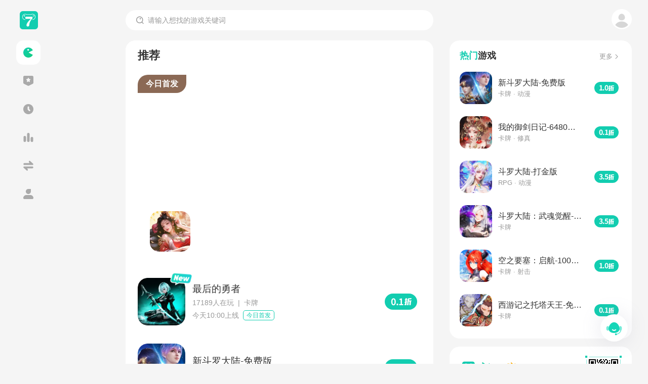

--- FILE ---
content_type: text/html
request_url: https://www.x7sy.com/
body_size: 3363
content:
<!doctype html><html lang=""><head><meta http-equiv="Content-Type" content="text/html; charset=utf-8"/><title id="page-title">小7手游-免费版手游开创者</title><meta name="keywords" content="小7手游,小七手游,免费版手游,免费版,免费手游,手游免费版,手游平台,福利手游,手游福利,折扣充值,0.1折手游,手游折扣平台,手游加速器,游戏连点器,游戏脚本,手游社区,游戏交易,手游群聊,高返利手游,0.05折"/><meta name="description" content="小7手游，9年专业福利手游平台！全网独创的免费版手游模式，官方正版游戏，每日送最高10000元无门槛充值代金券！让您花更少的钱享受更多快乐！"/><meta name="renderer" content="webkit"/><meta http-equiv="X-UA-Compatible" content="IE=edge,chrome=1"/><meta property="og:title" content="小7手游-免费版手游开创者"/><meta property="og:description" content="小7手游，9年专业福利手游平台！全网独创的免费版手游模式，官方正版游戏，每日送最高10000元无门槛充值代金券！让您花更少的钱享受更多快乐！"/><meta property="og:image" content="https://img1.x7sy.com/node_modules/startImgs/newX7Icon.png"/><link href="https://img1.x7sy.com/node_modules/startImgs/newX7Icon.png" rel="icon"/><script>let src = ''
      if (!location.origin.includes('x7game')) {
        src = 'c6af2ef01bb97d4775c76a70e8aa7e12'
      } else {
        src = '33f3138da8b2452d38ebf151d0302d7b'
      }
      var _hmt = _hmt || []
      ;(function () {
        var hm = document.createElement('script')
        hm.src = `https://hm.baidu.com/hm.js?${src}`
        var s = document.getElementsByTagName('script')[0]
        s.parentNode.insertBefore(hm, s)
      })()</script><script>window.AliyunCaptchaConfig = {
        region: 'cn',
        prefix: 'cxc7h1',
      }</script><script src="https://o.alicdn.com/captcha-frontend/aliyunCaptcha/AliyunCaptcha.js"></script><script type="module" crossorigin src="https://img1.x7sy.com/pc/assets/index-60b127a0.js"></script><link rel="stylesheet" href="https://img1.x7sy.com/pc/assets/index-6ebc7703.css"><script type="module">import.meta.url;import("_").catch(()=>1);async function* g(){};if(location.protocol!="file:"){window.__vite_is_modern_browser=true}</script><script type="module">!function(){if(window.__vite_is_modern_browser)return;console.warn("vite: loading legacy chunks, syntax error above and the same error below should be ignored");var e=document.getElementById("vite-legacy-polyfill"),n=document.createElement("script");n.src=e.src,n.onload=function(){System.import(document.getElementById('vite-legacy-entry').getAttribute('data-src'))},document.body.appendChild(n)}();</script></head><body><div id="app"></div><script nomodule>!function(){var e=document,t=e.createElement("script");if(!("noModule"in t)&&"onbeforeload"in t){var n=!1;e.addEventListener("beforeload",(function(e){if(e.target===t)n=!0;else if(!e.target.hasAttribute("nomodule")||!n)return;e.preventDefault()}),!0),t.type="module",t.src=".",e.head.appendChild(t),t.remove()}}();</script><script nomodule crossorigin id="vite-legacy-polyfill" src="https://img1.x7sy.com/pc/assets/polyfills-legacy-9f7f6d85.js"></script><script nomodule crossorigin id="vite-legacy-entry" data-src="https://img1.x7sy.com/pc/assets/index-legacy-55793e72.js">System.import(document.getElementById('vite-legacy-entry').getAttribute('data-src'))</script></body></html>

--- FILE ---
content_type: text/css; charset=utf-8
request_url: https://img1.x7sy.com/pc/assets/index-56511c3d.css
body_size: 908
content:
.el-popover{--el-popover-bg-color:var(--el-bg-color-overlay);--el-popover-font-size:var(--el-font-size-base);--el-popover-border-color:var(--el-border-color-lighter);--el-popover-padding:12px;--el-popover-padding-large:18px 20px;--el-popover-title-font-size:16px;--el-popover-title-text-color:var(--el-text-color-primary);--el-popover-border-radius:4px}.el-popover.el-popper{background:var(--el-popover-bg-color);min-width:150px;border-radius:var(--el-popover-border-radius);border:1px solid var(--el-popover-border-color);padding:var(--el-popover-padding);z-index:var(--el-index-popper);color:var(--el-text-color-regular);line-height:1.4;text-align:justify;font-size:var(--el-popover-font-size);box-shadow:var(--el-box-shadow-light);word-break:break-all;box-sizing:border-box}.el-popover.el-popper--plain{padding:var(--el-popover-padding-large)}.el-popover__title{color:var(--el-popover-title-text-color);font-size:var(--el-popover-title-font-size);line-height:1;margin-bottom:12px}.el-popover__reference:focus:hover,.el-popover__reference:focus:not(.focusing){outline-width:0}.el-popover.el-popper.is-dark{--el-popover-bg-color:var(--el-text-color-primary);--el-popover-border-color:var(--el-text-color-primary);--el-popover-title-text-color:var(--el-bg-color);color:var(--el-bg-color)}.el-popover.el-popper:focus,.el-popover.el-popper:focus:active{outline-width:0}.ellipsis-x,.ellipsis-5,.ellipsis-4,.ellipsis-3,.ellipsis-2,.ellipsis-1{overflow:hidden;text-overflow:ellipsis;display:block;display:-webkit-box;-webkit-box-orient:vertical;word-break:break-word}.ellipsis-1{-webkit-line-clamp:1;line-clamp:1}.ellipsis-2{-webkit-line-clamp:2;line-clamp:2}.ellipsis-3{-webkit-line-clamp:3;line-clamp:3}.ellipsis-4{-webkit-line-clamp:4;line-clamp:4}.ellipsis-5{-webkit-line-clamp:5;line-clamp:5}body{font-family:-apple-system,BlinkMacSystemFont,Segoe UI,Helvetica,Arial,PingFang SC,Noto Sans,Roboto,Microsoft Yahei,sans-serif,Apple Color Emoji,Segoe UI Emoji;width:calc(100vw - 17px)!important;background:#f5f5f5;box-sizing:border-box}.page_loading{width:608px;height:100%;background:var(--loading-bg-url, url(https://img1.x7sy.com/pc/assets/loading-bg-f7e38b9e.gif)) no-repeat;background-color:#fff;background-position:center 40%;background-size:190px auto}.page_loading_header{height:calc(100vh - 80px)}.page_loading_son_list{height:1056px}.page_loading_radius{border-radius:20px 20px 0 0}.cursor{cursor:pointer}.navbarUser{position:relative}.navbarUser .bar_login{width:40px;height:40px;margin-left:14px;cursor:pointer}.navbarUser .bar_avatar_box{display:flex;align-items:center;cursor:pointer}.navbarUser .bar_avatar_box .bar_avatar_name{font-size:14px;color:#666}.navbarUser .bar_avatar_box .bar_avatar_img{width:36px;height:36px;border:2px solid #ffffff;border-radius:50%;margin-left:14px}.navbarUser .avatar_popover{min-width:132px;background:#ffffff;box-shadow:0 0 40px rgba(0,0,0,.1);border-radius:12px;border:none;padding:8px}.navbarUser .avatar_popover .bar_avatar_menu .bar_avatar_menu_item{width:100%;height:40px;margin:auto auto 6px;display:flex;justify-content:center;align-items:center;line-height:24px;font-size:14px;color:#333;border-radius:6px;cursor:pointer}.navbarUser .avatar_popover .bar_avatar_menu .bar_avatar_menu_item .bami_img{width:16px;height:16px;margin-right:8px}.navbarUser .avatar_popover .bar_avatar_menu .bar_avatar_menu_item .bami_text{padding-right:4px}.navbarUser .avatar_popover .bar_avatar_menu .bar_avatar_menu_item:hover{background:#f3f3f3}.navbarUser .avatar_popover .bar_avatar_menu :last-child{margin-bottom:0}.navbarUser .avatar_popover .bar_avatar_menu .disabled_menu,.navbarUser .avatar_popover .el-popper__arrow,.navbarUser .el-popper__arrow{display:none}


--- FILE ---
content_type: text/css; charset=utf-8
request_url: https://img1.x7sy.com/pc/assets/index-c93b7214.css
body_size: -83
content:
.com-svg-icon[data-v-9970cc1b]{line-height:1em;display:inline-flex;justify-content:center;align-items:center;position:relative;fill:currentColor;color:var(--color);font-size:inherit}


--- FILE ---
content_type: text/css; charset=utf-8
request_url: https://img1.x7sy.com/pc/assets/useCommomDownloadAppDialog-e4605736.css
body_size: 470
content:
.ellipsis-x[data-v-bd3392ac],.ellipsis-5[data-v-bd3392ac],.ellipsis-4[data-v-bd3392ac],.ellipsis-3[data-v-bd3392ac],.ellipsis-2[data-v-bd3392ac],.ellipsis-1[data-v-bd3392ac]{overflow:hidden;text-overflow:ellipsis;display:block;display:-webkit-box;-webkit-box-orient:vertical;word-break:break-word}.ellipsis-1[data-v-bd3392ac]{-webkit-line-clamp:1;line-clamp:1}.ellipsis-2[data-v-bd3392ac]{-webkit-line-clamp:2;line-clamp:2}.ellipsis-3[data-v-bd3392ac]{-webkit-line-clamp:3;line-clamp:3}.ellipsis-4[data-v-bd3392ac]{-webkit-line-clamp:4;line-clamp:4}.ellipsis-5[data-v-bd3392ac]{-webkit-line-clamp:5;line-clamp:5}body[data-v-bd3392ac]{font-family:-apple-system,BlinkMacSystemFont,Segoe UI,Helvetica,Arial,PingFang SC,Noto Sans,Roboto,Microsoft Yahei,sans-serif,Apple Color Emoji,Segoe UI Emoji;width:calc(100vw - 17px)!important;background:#f5f5f5;box-sizing:border-box}.page_loading[data-v-bd3392ac]{width:608px;height:100%;background:var(--loading-bg-url, url(https://img1.x7sy.com/pc/assets/loading-bg-f7e38b9e.gif)) no-repeat;background-color:#fff;background-position:center 40%;background-size:190px auto}.page_loading_header[data-v-bd3392ac]{height:calc(100vh - 80px)}.page_loading_son_list[data-v-bd3392ac]{height:1056px}.page_loading_radius[data-v-bd3392ac]{border-radius:20px 20px 0 0}.cursor[data-v-bd3392ac]{cursor:pointer}.dialogContainer[data-v-bd3392ac]{padding:26px;display:flex;flex-direction:column;align-items:center}.dialogContainer .title[data-v-bd3392ac]{text-align:center;max-width:320px;font-size:20px;font-weight:700;color:#333;margin-bottom:22px}.dialogContainer .content[data-v-bd3392ac]{width:100%;display:flex}.dialogContainer .content .guideToApp[data-v-bd3392ac]{display:flex;flex:1;flex-direction:column;align-items:center;justify-content:center}.dialogContainer .content .guideToApp .tip[data-v-bd3392ac]{width:320px;margin-top:24px;font-size:14px;line-height:20px;display:flex;justify-content:center;flex-wrap:wrap}.dialogContainer .content .guideToApp .tip .x7App[data-v-bd3392ac]{color:#12cdb0}


--- FILE ---
content_type: text/css; charset=utf-8
request_url: https://img1.x7sy.com/pc/assets/LoginDialog-a50142ce.css
body_size: 3408
content:
.el-link{--el-link-font-size:var(--el-font-size-base);--el-link-font-weight:var(--el-font-weight-primary);--el-link-text-color:var(--el-text-color-regular);--el-link-hover-text-color:var(--el-color-primary);--el-link-disabled-text-color:var(--el-text-color-placeholder)}.el-link{display:inline-flex;flex-direction:row;align-items:center;justify-content:center;vertical-align:middle;position:relative;text-decoration:none;outline:0;cursor:pointer;padding:0;font-size:var(--el-link-font-size);font-weight:var(--el-link-font-weight);color:var(--el-link-text-color)}.el-link:hover{color:var(--el-link-hover-text-color)}.el-link.is-underline:hover:after{content:"";position:absolute;left:0;right:0;height:0;bottom:0;border-bottom:1px solid var(--el-link-hover-text-color)}.el-link.is-disabled{color:var(--el-link-disabled-text-color);cursor:not-allowed}.el-link [class*=el-icon-]+span{margin-left:5px}.el-link.el-link--default:after{border-color:var(--el-link-hover-text-color)}.el-link__inner{display:inline-flex;justify-content:center;align-items:center}.el-link.el-link--primary{--el-link-text-color:var(--el-color-primary);--el-link-hover-text-color:var(--el-color-primary-light-3);--el-link-disabled-text-color:var(--el-color-primary-light-5)}.el-link.el-link--primary:after{border-color:var(--el-link-text-color)}.el-link.el-link--primary.is-underline:hover:after{border-color:var(--el-link-text-color)}.el-link.el-link--success{--el-link-text-color:var(--el-color-success);--el-link-hover-text-color:var(--el-color-success-light-3);--el-link-disabled-text-color:var(--el-color-success-light-5)}.el-link.el-link--success:after{border-color:var(--el-link-text-color)}.el-link.el-link--success.is-underline:hover:after{border-color:var(--el-link-text-color)}.el-link.el-link--warning{--el-link-text-color:var(--el-color-warning);--el-link-hover-text-color:var(--el-color-warning-light-3);--el-link-disabled-text-color:var(--el-color-warning-light-5)}.el-link.el-link--warning:after{border-color:var(--el-link-text-color)}.el-link.el-link--warning.is-underline:hover:after{border-color:var(--el-link-text-color)}.el-link.el-link--danger{--el-link-text-color:var(--el-color-danger);--el-link-hover-text-color:var(--el-color-danger-light-3);--el-link-disabled-text-color:var(--el-color-danger-light-5)}.el-link.el-link--danger:after{border-color:var(--el-link-text-color)}.el-link.el-link--danger.is-underline:hover:after{border-color:var(--el-link-text-color)}.el-link.el-link--error{--el-link-text-color:var(--el-color-error);--el-link-hover-text-color:var(--el-color-error-light-3);--el-link-disabled-text-color:var(--el-color-error-light-5)}.el-link.el-link--error:after{border-color:var(--el-link-text-color)}.el-link.el-link--error.is-underline:hover:after{border-color:var(--el-link-text-color)}.el-link.el-link--info{--el-link-text-color:var(--el-color-info);--el-link-hover-text-color:var(--el-color-info-light-3);--el-link-disabled-text-color:var(--el-color-info-light-5)}.el-link.el-link--info:after{border-color:var(--el-link-text-color)}.el-link.el-link--info.is-underline:hover:after{border-color:var(--el-link-text-color)}.ellipsis-x[data-v-fbfb4090],.ellipsis-5[data-v-fbfb4090],.ellipsis-4[data-v-fbfb4090],.ellipsis-3[data-v-fbfb4090],.ellipsis-2[data-v-fbfb4090],.ellipsis-1[data-v-fbfb4090]{overflow:hidden;text-overflow:ellipsis;display:block;display:-webkit-box;-webkit-box-orient:vertical;word-break:break-word}.ellipsis-1[data-v-fbfb4090]{-webkit-line-clamp:1;line-clamp:1}.ellipsis-2[data-v-fbfb4090]{-webkit-line-clamp:2;line-clamp:2}.ellipsis-3[data-v-fbfb4090]{-webkit-line-clamp:3;line-clamp:3}.ellipsis-4[data-v-fbfb4090]{-webkit-line-clamp:4;line-clamp:4}.ellipsis-5[data-v-fbfb4090]{-webkit-line-clamp:5;line-clamp:5}body[data-v-fbfb4090]{font-family:-apple-system,BlinkMacSystemFont,Segoe UI,Helvetica,Arial,PingFang SC,Noto Sans,Roboto,Microsoft Yahei,sans-serif,Apple Color Emoji,Segoe UI Emoji;width:calc(100vw - 17px)!important;background:#f5f5f5;box-sizing:border-box}.page_loading[data-v-fbfb4090]{width:608px;height:100%;background:var(--loading-bg-url, url(https://img1.x7sy.com/pc/assets/loading-bg-f7e38b9e.gif)) no-repeat;background-color:#fff;background-position:center 40%;background-size:190px auto}.page_loading_header[data-v-fbfb4090]{height:calc(100vh - 80px)}.page_loading_son_list[data-v-fbfb4090]{height:1056px}.page_loading_radius[data-v-fbfb4090]{border-radius:20px 20px 0 0}.cursor[data-v-fbfb4090]{cursor:pointer}.comTextButton[data-v-fbfb4090]{display:inline-flex;align-items:center}.comTextButton[data-v-fbfb4090] .el-link__inner{font-size:var(--text-btn-size);font-weight:400}.comTextButton .prependSlot[data-v-fbfb4090]{width:18px;height:18px;margin-right:6px;display:inline-flex}.comTextButton .prependSlot[data-v-fbfb4090] i,.comTextButton .prependSlot[data-v-fbfb4090] svg,.comTextButton .prependSlot[data-v-fbfb4090] img{margin:0;padding:0;width:18px;height:18px}.comTextButton .prependSlot[data-v-fbfb4090] i path,.comTextButton .prependSlot[data-v-fbfb4090] svg path,.comTextButton .prependSlot[data-v-fbfb4090] img path{transform:scale(1.06)}.comTextButton .appendSlot[data-v-fbfb4090]{width:18px;height:18px;margin-left:6px;display:inline-flex}.comTextButton .appendSlot[data-v-fbfb4090] i,.comTextButton .appendSlot[data-v-fbfb4090] svg,.comTextButton .appendSlot[data-v-fbfb4090] img{margin:0;padding:0;width:18px;height:18px}.comTextButton .appendSlot[data-v-fbfb4090] i path,.comTextButton .appendSlot[data-v-fbfb4090] svg path,.comTextButton .appendSlot[data-v-fbfb4090] img path{transform:scale(1.06)}.primaryTextButton[data-v-fbfb4090]{color:rgba(var(--text-btn-color),1)}.primaryTextButton[data-v-fbfb4090] .el-link{color:rgba(var(--text-btn-color),.8)}.primaryTextButton[data-v-fbfb4090]:hover{color:rgba(var(--text-btn-color),1)}.primaryTextButton[data-v-fbfb4090]:hover .el-link{color:rgba(var(--text-btn-color),.65)}.primaryTextButton[data-v-fbfb4090]:active,.primaryTextButton[data-v-fbfb4090]:active .el-link{color:rgba(var(--text-btn-color),1)}.plainTextButton[data-v-fbfb4090],.plainTextButton[data-v-fbfb4090] .el-link{color:rgba(0,0,0,.55)}.plainTextButton[data-v-fbfb4090]:hover{color:rgba(var(--text-btn-color),1)}.plainTextButton[data-v-fbfb4090]:hover .el-link{color:rgba(var(--text-btn-color),.8)}.plainTextButton[data-v-fbfb4090]:active,.plainTextButton[data-v-fbfb4090]:active .el-link{color:rgba(var(--text-btn-color),1)}.normalTextButton[data-v-fbfb4090],.normalTextButton[data-v-fbfb4090] .el-link{color:rgba(0,0,0,.8)}.normalTextButton[data-v-fbfb4090]:hover{color:rgba(var(--text-btn-color),1)}.normalTextButton[data-v-fbfb4090]:hover .el-link{color:rgba(var(--text-btn-color),.8)}.normalTextButton[data-v-fbfb4090]:active,.normalTextButton[data-v-fbfb4090]:active .el-link{color:rgba(var(--text-btn-color),1)}.underline[data-v-fbfb4090]{text-decoration:none}.underline[data-v-fbfb4090]:hover{text-decoration:underline;text-decoration-color:rgba(var(--text-btn-color),.8)}.underline[data-v-fbfb4090]:active{text-decoration:underline;text-decoration-color:rgba(var(--text-btn-color),1)}.primaryTextButtonUnderline[data-v-fbfb4090]{text-decoration:none}.primaryTextButtonUnderline[data-v-fbfb4090]:hover{text-decoration:underline;text-decoration-color:rgba(var(--text-btn-color),.65)}.primaryTextButtonUnderline[data-v-fbfb4090]:active{text-decoration:underline;text-decoration-color:rgba(var(--text-btn-color),1)}.disabled[data-v-fbfb4090],.disabled[data-v-fbfb4090] .el-link{color:rgba(var(--text-btn-color),.35)}.disabled[data-v-fbfb4090] .el-link:hover,.disabled[data-v-fbfb4090] .el-link:active{color:rgba(var(--text-btn-color),.35);text-decoration:none}.disabled[data-v-fbfb4090]:hover{color:rgba(var(--text-btn-color),.35);text-decoration:none;cursor:not-allowed}.disabled[data-v-fbfb4090]:hover .el-link{color:rgba(var(--text-btn-color),.35)}.disabled[data-v-fbfb4090]:active{color:rgba(var(--text-btn-color),.35);text-decoration:none}.disabled[data-v-fbfb4090]:active .el-link{color:rgba(var(--text-btn-color),0,35)}.ellipsis-x[data-v-07235e2d],.ellipsis-5[data-v-07235e2d],.ellipsis-4[data-v-07235e2d],.ellipsis-3[data-v-07235e2d],.ellipsis-2[data-v-07235e2d],.ellipsis-1[data-v-07235e2d]{overflow:hidden;text-overflow:ellipsis;display:block;display:-webkit-box;-webkit-box-orient:vertical;word-break:break-word}.ellipsis-1[data-v-07235e2d]{-webkit-line-clamp:1;line-clamp:1}.ellipsis-2[data-v-07235e2d]{-webkit-line-clamp:2;line-clamp:2}.ellipsis-3[data-v-07235e2d]{-webkit-line-clamp:3;line-clamp:3}.ellipsis-4[data-v-07235e2d]{-webkit-line-clamp:4;line-clamp:4}.ellipsis-5[data-v-07235e2d]{-webkit-line-clamp:5;line-clamp:5}body[data-v-07235e2d]{font-family:-apple-system,BlinkMacSystemFont,Segoe UI,Helvetica,Arial,PingFang SC,Noto Sans,Roboto,Microsoft Yahei,sans-serif,Apple Color Emoji,Segoe UI Emoji;width:calc(100vw - 17px)!important;background:#f5f5f5;box-sizing:border-box}.page_loading[data-v-07235e2d]{width:608px;height:100%;background:var(--loading-bg-url, url(https://img1.x7sy.com/pc/assets/loading-bg-f7e38b9e.gif)) no-repeat;background-color:#fff;background-position:center 40%;background-size:190px auto}.page_loading_header[data-v-07235e2d]{height:calc(100vh - 80px)}.page_loading_son_list[data-v-07235e2d]{height:1056px}.page_loading_radius[data-v-07235e2d]{border-radius:20px 20px 0 0}.cursor[data-v-07235e2d]{cursor:pointer}.verifyCodeWrap[data-v-07235e2d]{display:flex;align-items:center;justify-content:center}.wrap_container[data-v-07235e2d]{display:flex;margin:0;padding:0;cursor:pointer}.wrap_container .wrap_container_field[data-v-07235e2d]{display:flex;align-items:center;justify-content:center;list-style:none;height:46px;width:46px;line-height:40px;font-size:16px}.wrap_container .wrap_container_field .wrap_container_field_char[data-v-07235e2d]{font-style:normal}.wrap_container .wrap_container_field .wrap_container_field_cursor[data-v-07235e2d]{width:1px;height:18px;background:#12cdb0;border-radius:4px;animation:1s cursorFlicker-07235e2d infinite}@keyframes cursorFlicker-07235e2d{0%{opacity:0}50%{opacity:1}to{opacity:0}}.login_container[data-v-07235e2d]{justify-content:center}.login_container .wrap_container_field[data-v-07235e2d]{height:54px;width:54px;color:#000;background:#f5f5f5;border-radius:10px}.login_container .wrap_container_field[data-v-07235e2d]:not(:last-child){margin-right:10px}.login_container .wrap_container_field .wrap_container_field_char[data-v-07235e2d]{font-size:22px;line-height:26px;font-weight:700;color:#666}.input_code[data-v-07235e2d]{position:absolute;left:-9999px;top:-9999px}.ellipsis-x[data-v-510dbb26],.ellipsis-5[data-v-510dbb26],.ellipsis-4[data-v-510dbb26],.ellipsis-3[data-v-510dbb26],.ellipsis-2[data-v-510dbb26],.ellipsis-1[data-v-510dbb26]{overflow:hidden;text-overflow:ellipsis;display:block;display:-webkit-box;-webkit-box-orient:vertical;word-break:break-word}.ellipsis-1[data-v-510dbb26]{-webkit-line-clamp:1;line-clamp:1}.ellipsis-2[data-v-510dbb26]{-webkit-line-clamp:2;line-clamp:2}.ellipsis-3[data-v-510dbb26]{-webkit-line-clamp:3;line-clamp:3}.ellipsis-4[data-v-510dbb26]{-webkit-line-clamp:4;line-clamp:4}.ellipsis-5[data-v-510dbb26]{-webkit-line-clamp:5;line-clamp:5}body[data-v-510dbb26]{font-family:-apple-system,BlinkMacSystemFont,Segoe UI,Helvetica,Arial,PingFang SC,Noto Sans,Roboto,Microsoft Yahei,sans-serif,Apple Color Emoji,Segoe UI Emoji;width:calc(100vw - 17px)!important;background:#f5f5f5;box-sizing:border-box}.page_loading[data-v-510dbb26]{width:608px;height:100%;background:var(--loading-bg-url, url(https://img1.x7sy.com/pc/assets/loading-bg-f7e38b9e.gif)) no-repeat;background-color:#fff;background-position:center 40%;background-size:190px auto}.page_loading_header[data-v-510dbb26]{height:calc(100vh - 80px)}.page_loading_son_list[data-v-510dbb26]{height:1056px}.page_loading_radius[data-v-510dbb26]{border-radius:20px 20px 0 0}.cursor[data-v-510dbb26]{cursor:pointer}.container[data-v-510dbb26] .dialog .close{position:absolute;top:28px;right:32px;z-index:9;cursor:pointer}.container .verifyDialog .dialog_wrap[data-v-510dbb26]{padding:22px 32px 32px}.container .verifyDialog .dialog_wrap .dialog_title[data-v-510dbb26]{font-size:20px;line-height:28px;font-weight:700;color:#333;padding-bottom:24px;text-align:center}.container .verifyDialog .dialog_wrap .dialog_content[data-v-510dbb26]{width:100%;display:flex;margin:auto;padding-bottom:12px;flex-direction:column;justify-content:center;font-weight:400;color:#666}.container .verifyDialog .dialog_wrap .dialog_content .dialog_content_section[data-v-510dbb26]{margin:0;font-size:15px;line-height:26px}.container .verifyDialog .dialog_wrap .button-container[data-v-510dbb26]{display:flex;justify-content:end}.container .verifyDialog .dialog_wrap .button-container .dialog_button[data-v-510dbb26]{width:129px;height:40px;right:32px;display:flex;justify-content:center;align-items:center;font-size:15px;font-weight:400;line-height:22px;color:#fff;background:#12cdb0;margin-top:24px;border-radius:10px;transition:all .2s ease;box-sizing:border-box;text-align:center;cursor:pointer}.container .verifyDialog .dialog_wrap .button-container .dialog_button[data-v-510dbb26]:hover{background-color:rgba(18,205,176,.65);transition:all .2s ease}.container .verifyDialog .dialog_wrap .button-container .dialog_button[data-v-510dbb26]:active{background-color:#12cdb0;transition:all .2s ease}.container .verifyDialog .dialog_wrap .button-container .disabled_button[data-v-510dbb26]{cursor:not-allowed;background:rgba(18,205,176,.3)}.container .verifyDialog .dialog_wrap .button-container .disabled_button[data-v-510dbb26]:hover{background-color:rgba(18,205,176,.3);transition:all .2s ease}.ellipsis-x[data-v-d51fe78f],.ellipsis-5[data-v-d51fe78f],.ellipsis-4[data-v-d51fe78f],.ellipsis-3[data-v-d51fe78f],.ellipsis-2[data-v-d51fe78f],.ellipsis-1[data-v-d51fe78f]{overflow:hidden;text-overflow:ellipsis;display:block;display:-webkit-box;-webkit-box-orient:vertical;word-break:break-word}.ellipsis-1[data-v-d51fe78f]{-webkit-line-clamp:1;line-clamp:1}.ellipsis-2[data-v-d51fe78f]{-webkit-line-clamp:2;line-clamp:2}.ellipsis-3[data-v-d51fe78f]{-webkit-line-clamp:3;line-clamp:3}.ellipsis-4[data-v-d51fe78f]{-webkit-line-clamp:4;line-clamp:4}.ellipsis-5[data-v-d51fe78f]{-webkit-line-clamp:5;line-clamp:5}body[data-v-d51fe78f]{font-family:-apple-system,BlinkMacSystemFont,Segoe UI,Helvetica,Arial,PingFang SC,Noto Sans,Roboto,Microsoft Yahei,sans-serif,Apple Color Emoji,Segoe UI Emoji;width:calc(100vw - 17px)!important;background:#f5f5f5;box-sizing:border-box}.page_loading[data-v-d51fe78f]{width:608px;height:100%;background:var(--loading-bg-url, url(https://img1.x7sy.com/pc/assets/loading-bg-f7e38b9e.gif)) no-repeat;background-color:#fff;background-position:center 40%;background-size:190px auto}.page_loading_header[data-v-d51fe78f]{height:calc(100vh - 80px)}.page_loading_son_list[data-v-d51fe78f]{height:1056px}.page_loading_radius[data-v-d51fe78f]{border-radius:20px 20px 0 0}.cursor[data-v-d51fe78f]{cursor:pointer}.idCardVerificationDialog .dialog_wrap[data-v-d51fe78f]{padding:32px;display:flex;flex-direction:column;align-items:center}.idCardVerificationDialog .dialog_wrap .dialog_title[data-v-d51fe78f]{font-size:20px;line-height:28px;font-weight:700;color:#333;margin-bottom:24px;text-align:center}.idCardVerificationDialog .dialog_wrap .dialog_content[data-v-d51fe78f]{width:100%;margin-bottom:12px}.idCardVerificationDialog .dialog_wrap .dialog_content .dialog_content_text[data-v-d51fe78f]{font-size:15px;line-height:26px;font-weight:400;color:#666}.idCardVerificationDialog .dialog_wrap .id_card_input_container[data-v-d51fe78f]{display:flex;justify-content:center;gap:10px;margin-bottom:24px;width:100%}.idCardVerificationDialog .dialog_wrap .id_card_input_container .id_card_input[data-v-d51fe78f]{width:54px;height:54px;border-radius:10px;background:#f5f5f5;text-align:center;font-size:22px;font-weight:700;color:#666;outline:none;border:none;transition:all .2s ease;box-sizing:border-box;caret-color:#12cdb0}.idCardVerificationDialog .dialog_wrap .button-container[data-v-d51fe78f]{display:flex;justify-content:flex-end;gap:16px;width:100%}.idCardVerificationDialog .dialog_wrap .button-container .dialog_button[data-v-d51fe78f]{height:40px;display:flex;justify-content:center;align-items:center;font-size:15px;font-weight:400;line-height:22px;border-radius:10px;box-sizing:border-box;text-align:center;cursor:pointer;user-select:none}.idCardVerificationDialog .dialog_wrap .button-container .dialog_button.dialog_button_cancel[data-v-d51fe78f]{width:100px;background:#f5f5f5;color:#999}.idCardVerificationDialog .dialog_wrap .button-container .dialog_button.dialog_button_confirm[data-v-d51fe78f]{width:86px;background:#12cdb0;color:#fff;cursor:pointer;opacity:1}.idCardVerificationDialog .dialog_wrap .button-container .dialog_button.disabled_button[data-v-d51fe78f]{cursor:not-allowed;opacity:.3}.ellipsis-x[data-v-169668aa],.ellipsis-5[data-v-169668aa],.ellipsis-4[data-v-169668aa],.ellipsis-3[data-v-169668aa],.ellipsis-2[data-v-169668aa],.ellipsis-1[data-v-169668aa]{overflow:hidden;text-overflow:ellipsis;display:block;display:-webkit-box;-webkit-box-orient:vertical;word-break:break-word}.ellipsis-1[data-v-169668aa]{-webkit-line-clamp:1;line-clamp:1}.ellipsis-2[data-v-169668aa]{-webkit-line-clamp:2;line-clamp:2}.ellipsis-3[data-v-169668aa]{-webkit-line-clamp:3;line-clamp:3}.ellipsis-4[data-v-169668aa]{-webkit-line-clamp:4;line-clamp:4}.ellipsis-5[data-v-169668aa]{-webkit-line-clamp:5;line-clamp:5}body[data-v-169668aa]{font-family:-apple-system,BlinkMacSystemFont,Segoe UI,Helvetica,Arial,PingFang SC,Noto Sans,Roboto,Microsoft Yahei,sans-serif,Apple Color Emoji,Segoe UI Emoji;width:calc(100vw - 17px)!important;background:#f5f5f5;box-sizing:border-box}.page_loading[data-v-169668aa]{width:608px;height:100%;background:var(--loading-bg-url, url(https://img1.x7sy.com/pc/assets/loading-bg-f7e38b9e.gif)) no-repeat;background-color:#fff;background-position:center 40%;background-size:190px auto}.page_loading_header[data-v-169668aa]{height:calc(100vh - 80px)}.page_loading_son_list[data-v-169668aa]{height:1056px}.page_loading_radius[data-v-169668aa]{border-radius:20px 20px 0 0}.cursor[data-v-169668aa]{cursor:pointer}.areaCodeSelect[data-v-169668aa]{width:75px;font-size:14px;color:#333}.areaCodeSelect .select_code[data-v-169668aa]{display:flex;align-items:center;justify-content:space-between;width:100%;padding-left:24px;cursor:pointer}.areaCodeSelect .select_code .select_code_arrows[data-v-169668aa]{padding-top:2px;margin-right:4px}.areaCodeSelect .select_code .select_code_number[data-v-169668aa]{font-size:15px;color:#333}.page_loading{width:608px;height:100%;background:var(--loading-bg-url, url(https://img1.x7sy.com/pc/assets/loading-bg-f7e38b9e.gif)) no-repeat;background-color:#fff;background-position:center 40%;background-size:190px auto}.areaCodeSelectBox{width:316px;height:212px;right:0!important;background:#ffffff;padding:16px 7px 16px 16px!important;box-shadow:0 0 40px rgba(0,0,0,.1);border-radius:16px;box-sizing:border-box}.areaCodeSelectBox .el-scrollbar__bar{width:2px}.areaCodeSelectBox .select_dropdown{padding-top:0;margin-right:9px}.areaCodeSelectBox .select_dropdown .select_dropdown_item{display:flex;align-items:center;justify-content:space-between;height:36px;color:#333;padding:0 12px;margin-bottom:4px;cursor:pointer}.areaCodeSelectBox .select_dropdown .select_dropdown_item:hover{background:#f3f3f3;border-radius:8px}.areaCodeSelectBox .select_dropdown .select_dropdown_item .select_dropdown_item_text{font-size:14px}.areaCodeSelectBox .select_dropdown .select_dropdown_item .select_dropdown_item_icon{width:20px;height:20px}.areaCodeSelectBox .select_dropdown .select{color:#12cdb0}.page_loading{width:608px;height:100%;background:var(--loading-bg-url, url(https://img1.x7sy.com/pc/assets/loading-bg-f7e38b9e.gif)) no-repeat;background-color:#fff;background-position:center 40%;background-size:190px auto}.login_main_right_phone .input_box{display:flex;align-items:center;width:316px;height:50px;background:#f9f9f9;padding:0 24px 0 0;margin-bottom:16px;border-radius:30px;box-sizing:border-box}.login_main_right_phone .input_box .lmrp_number .el-input__wrapper{background:transparent;padding:0;box-shadow:none}.login_main_right_phone .input_box .lmrp_icon{width:24px;height:24px;color:rgba(51,51,51,.5);cursor:pointer}.login_main_right_phone .input_box .lmrp_icon:hover{color:#333}.login_main_right_phone .lmrp_nomal .el-input__wrapper{width:316px;height:50px;background:#f9f9f9;padding:0 24px;margin-bottom:16px;border-radius:30px;box-shadow:none;box-sizing:border-box}.login_main_right_phone .lmrp_nomal .el-input__wrapper .el-input__inner{color:#333}.login_main_right_phone .lmrp_nomal .el-input__wrapper .el-input__inner::placeholder{color:#ccc}.login_main_right_phone .lmrp_nomal .lmrp_nomal_time{color:#999}.login_main_right_phone .lmrp_nomal .lmrp_nomal_button .el-link__inner{font-weight:700}.login_main_right_phone .el-input__inner{color:#333;font-size:15px}.login_main_right_phone .el-input__inner::placeholder{color:#ccc}.ellipsis-x,.ellipsis-5,.ellipsis-4,.ellipsis-3,.ellipsis-2,.ellipsis-1{overflow:hidden;text-overflow:ellipsis;display:block;display:-webkit-box;-webkit-box-orient:vertical;word-break:break-word}.ellipsis-1{-webkit-line-clamp:1;line-clamp:1}.ellipsis-2{-webkit-line-clamp:2;line-clamp:2}.ellipsis-3{-webkit-line-clamp:3;line-clamp:3}.ellipsis-4{-webkit-line-clamp:4;line-clamp:4}.ellipsis-5{-webkit-line-clamp:5;line-clamp:5}body{font-family:-apple-system,BlinkMacSystemFont,Segoe UI,Helvetica,Arial,PingFang SC,Noto Sans,Roboto,Microsoft Yahei,sans-serif,Apple Color Emoji,Segoe UI Emoji;width:calc(100vw - 17px)!important;background:#f5f5f5;box-sizing:border-box}.page_loading{width:608px;height:100%;background:var(--loading-bg-url, url(https://img1.x7sy.com/pc/assets/loading-bg-f7e38b9e.gif)) no-repeat;background-color:#fff;background-position:center 40%;background-size:190px auto}.page_loading_header{height:calc(100vh - 80px)}.page_loading_son_list{height:1056px}.page_loading_radius{border-radius:20px 20px 0 0}.cursor{cursor:pointer}.login_main_right_number .input_box{display:flex;align-items:center;width:316px;height:50px;background:#f9f9f9;padding:0 24px;margin-bottom:16px;border-radius:30px;box-sizing:border-box}.login_main_right_number .input_box .lmrn_icon{width:24px;height:24px;color:rgba(51,51,51,.5);padding-left:8px;cursor:pointer}.login_main_right_number .input_box .lmrn_icon:hover{color:#333}.login_main_right_number .input_box .el-input__wrapper{background:transparent;padding:0;box-shadow:none}.login_main_right_number .el-input__inner{color:#333;font-size:15px}.login_main_right_number .el-input__inner::placeholder{color:#ccc}.ellipsis-x[data-v-8aa71d10],.ellipsis-5[data-v-8aa71d10],.ellipsis-4[data-v-8aa71d10],.ellipsis-3[data-v-8aa71d10],.ellipsis-2[data-v-8aa71d10],.ellipsis-1[data-v-8aa71d10]{overflow:hidden;text-overflow:ellipsis;display:block;display:-webkit-box;-webkit-box-orient:vertical;word-break:break-word}.ellipsis-1[data-v-8aa71d10]{-webkit-line-clamp:1;line-clamp:1}.ellipsis-2[data-v-8aa71d10]{-webkit-line-clamp:2;line-clamp:2}.ellipsis-3[data-v-8aa71d10]{-webkit-line-clamp:3;line-clamp:3}.ellipsis-4[data-v-8aa71d10]{-webkit-line-clamp:4;line-clamp:4}.ellipsis-5[data-v-8aa71d10]{-webkit-line-clamp:5;line-clamp:5}body[data-v-8aa71d10]{font-family:-apple-system,BlinkMacSystemFont,Segoe UI,Helvetica,Arial,PingFang SC,Noto Sans,Roboto,Microsoft Yahei,sans-serif,Apple Color Emoji,Segoe UI Emoji;width:calc(100vw - 17px)!important;background:#f5f5f5;box-sizing:border-box}.page_loading[data-v-8aa71d10]{width:608px;height:100%;background:var(--loading-bg-url, url(https://img1.x7sy.com/pc/assets/loading-bg-f7e38b9e.gif)) no-repeat;background-color:#fff;background-position:center 40%;background-size:190px auto}.page_loading_header[data-v-8aa71d10]{height:calc(100vh - 80px)}.page_loading_son_list[data-v-8aa71d10]{height:1056px}.page_loading_radius[data-v-8aa71d10]{border-radius:20px 20px 0 0}.cursor[data-v-8aa71d10]{cursor:pointer}.loginDialog .login_main[data-v-8aa71d10]{display:flex;justify-content:space-between;padding:44px 60px 60px}.loginDialog .login_main .login_main_left[data-v-8aa71d10]{position:relative;width:192px;font-size:0;text-align:center}.loginDialog .login_main .login_main_left .login_main_left_title[data-v-8aa71d10]{font-size:20px;line-height:40px;color:#333}.loginDialog .login_main .login_main_left .login_main_left_code[data-v-8aa71d10]{width:160px;height:160px;padding:16px;border-radius:16px;margin:28px auto 20px;box-shadow:0 0 32px rgba(0,0,0,.08)}.loginDialog .login_main .login_main_left .code_updata[data-v-8aa71d10]{position:absolute;top:84px;left:0;right:0;display:flex;flex-direction:column;align-items:center;justify-content:center;width:160px;height:160px;background:rgba(0,0,0,.5);margin:auto}.loginDialog .login_main .login_main_left .code_updata .code_updata_text[data-v-8aa71d10]{font-size:12px;color:#fff}.loginDialog .login_main .login_main_left .login_main_left_text[data-v-8aa71d10]{font-size:14px;line-height:22px;color:#999}.loginDialog .login_main .login_main_center[data-v-8aa71d10]{width:2px;height:256px;background:#f5f5f5;border-radius:6px;margin-top:68px}.loginDialog .login_main .login_main_right[data-v-8aa71d10]{width:316px;padding-left:4px}.loginDialog .login_main .login_main_right .login_main_right_tabs[data-v-8aa71d10] .el-tabs__header{margin-bottom:33px}.loginDialog .login_main .login_main_right .login_main_right_tabs[data-v-8aa71d10] .el-tabs__header .el-tabs__nav-wrap:after{display:none}.loginDialog .login_main .login_main_right .login_main_right_tabs[data-v-8aa71d10] .el-tabs__header .el-tabs__nav-wrap .el-tabs__nav-scroll{display:flex;justify-content:center}.loginDialog .login_main .login_main_right .login_main_right_tabs[data-v-8aa71d10] .el-tabs__header .el-tabs__nav-wrap .el-tabs__nav-scroll .el-tabs__nav .el-tabs__active-bar{width:28px!important;height:3px;left:26px;background-color:#12cdb0;border-radius:6px}.loginDialog .login_main .login_main_right .login_main_right_tabs[data-v-8aa71d10] .el-tabs__header .el-tabs__nav-wrap .el-tabs__nav-scroll .el-tabs__nav>.el-tabs__item{font-size:20px;color:#666;padding:0 24px}.loginDialog .login_main .login_main_right .login_main_right_tabs[data-v-8aa71d10] .el-tabs__header .el-tabs__nav-wrap .el-tabs__nav-scroll .el-tabs__nav>.el-tabs__item.is-active{color:#333;font-weight:700}.loginDialog .login_main .login_main_right .login_main_right_tabs .login_main_right_button[data-v-8aa71d10]{width:316px;font-size:16px;font-weight:400;line-height:24px;color:#fff;background:#12cdb0;padding:12px 0 14px;border-radius:30px;transition:all .2s ease;box-sizing:border-box;text-align:center;cursor:pointer}.loginDialog .login_main .login_main_right .login_main_right_tabs .login_main_right_button[data-v-8aa71d10]:hover{background-color:rgba(18,205,176,.65);transition:all .2s ease}.loginDialog .login_main .login_main_right .login_main_right_tabs .login_main_right_button[data-v-8aa71d10]:active{background-color:#12cdb0;transition:all .2s ease}.loginDialog .login_main .login_main_right .login_main_right_tabs .disabled_button[data-v-8aa71d10]{cursor:not-allowed;background:rgba(18,205,176,.3)}.loginDialog .login_main .login_main_right .login_main_right_tabs .disabled_button[data-v-8aa71d10]:hover{background-color:rgba(18,205,176,.3);transition:all .2s ease}.loginDialog .login_main .login_main_right .login_main_right_text[data-v-8aa71d10]{width:334px;font-size:14px;line-height:22px;color:#999;margin:26px auto 0 -7px;text-align:center}.cor_green[data-v-8aa71d10]{color:#12cdb0}


--- FILE ---
content_type: text/css; charset=utf-8
request_url: https://img1.x7sy.com/pc/assets/useCommonDownloadGameDialog-71ed2139.css
body_size: 13576
content:
.ellipsis-x[data-v-f61080aa],.ellipsis-5[data-v-f61080aa],.ellipsis-4[data-v-f61080aa],.ellipsis-3[data-v-f61080aa],.ellipsis-2[data-v-f61080aa],.ellipsis-1[data-v-f61080aa]{overflow:hidden;text-overflow:ellipsis;display:block;display:-webkit-box;-webkit-box-orient:vertical;word-break:break-word}.ellipsis-1[data-v-f61080aa]{-webkit-line-clamp:1;line-clamp:1}.ellipsis-2[data-v-f61080aa]{-webkit-line-clamp:2;line-clamp:2}.ellipsis-3[data-v-f61080aa]{-webkit-line-clamp:3;line-clamp:3}.ellipsis-4[data-v-f61080aa]{-webkit-line-clamp:4;line-clamp:4}.ellipsis-5[data-v-f61080aa]{-webkit-line-clamp:5;line-clamp:5}body[data-v-f61080aa]{font-family:-apple-system,BlinkMacSystemFont,Segoe UI,Helvetica,Arial,PingFang SC,Noto Sans,Roboto,Microsoft Yahei,sans-serif,Apple Color Emoji,Segoe UI Emoji;width:calc(100vw - 17px)!important;background:#f5f5f5;box-sizing:border-box}.page_loading[data-v-f61080aa]{width:608px;height:100%;background:var(--loading-bg-url, url(https://img1.x7sy.com/pc/assets/loading-bg-f7e38b9e.gif)) no-repeat;background-color:#fff;background-position:center 40%;background-size:190px auto}.page_loading_header[data-v-f61080aa]{height:calc(100vh - 80px)}.page_loading_son_list[data-v-f61080aa]{height:1056px}.page_loading_radius[data-v-f61080aa]{border-radius:20px 20px 0 0}.cursor[data-v-f61080aa]{cursor:pointer}.gameLogo[data-v-f61080aa]{width:calc(var(--logo-width) * 1px);height:calc(var(--logo-width) * 1px);border-radius:calc(var(--logo-radius) * 1px);position:relative}.gameLogo .logo[data-v-f61080aa]{width:100%;height:100%;display:block;object-fit:cover;border-radius:inherit}.gameLogo .new_icon[data-v-f61080aa]{position:absolute;top:-14px;right:-20px;width:54px;height:33px;z-index:1}.ellipsis-x[data-v-32cd9df4],.ellipsis-5[data-v-32cd9df4],.ellipsis-4[data-v-32cd9df4],.ellipsis-3[data-v-32cd9df4],.ellipsis-2[data-v-32cd9df4],.ellipsis-1[data-v-32cd9df4]{overflow:hidden;text-overflow:ellipsis;display:block;display:-webkit-box;-webkit-box-orient:vertical;word-break:break-word}.ellipsis-1[data-v-32cd9df4]{-webkit-line-clamp:1;line-clamp:1}.ellipsis-2[data-v-32cd9df4]{-webkit-line-clamp:2;line-clamp:2}.ellipsis-3[data-v-32cd9df4]{-webkit-line-clamp:3;line-clamp:3}.ellipsis-4[data-v-32cd9df4]{-webkit-line-clamp:4;line-clamp:4}.ellipsis-5[data-v-32cd9df4]{-webkit-line-clamp:5;line-clamp:5}body[data-v-32cd9df4]{font-family:-apple-system,BlinkMacSystemFont,Segoe UI,Helvetica,Arial,PingFang SC,Noto Sans,Roboto,Microsoft Yahei,sans-serif,Apple Color Emoji,Segoe UI Emoji;width:calc(100vw - 17px)!important;background:#f5f5f5;box-sizing:border-box}.page_loading[data-v-32cd9df4]{width:608px;height:100%;background:var(--loading-bg-url, url(https://img1.x7sy.com/pc/assets/loading-bg-f7e38b9e.gif)) no-repeat;background-color:#fff;background-position:center 40%;background-size:190px auto}.page_loading_header[data-v-32cd9df4]{height:calc(100vh - 80px)}.page_loading_son_list[data-v-32cd9df4]{height:1056px}.page_loading_radius[data-v-32cd9df4]{border-radius:20px 20px 0 0}.cursor[data-v-32cd9df4]{cursor:pointer}@font-face{font-family:Source-Han-Sans-K-Blod;src:url(https://img1.x7sy.com/node_modules/fonts/SourceHanSansK-Bold.ttf);font-style:normal;font-weight:700}.x7Discount .small[data-v-32cd9df4]{display:flex;flex-direction:row;align-items:center;justify-content:center;width:48px;height:24px;border-radius:24px;background:#12cdb0}.x7Discount .small .num[data-v-32cd9df4]{font-family:Source-Han-Sans-K-Blod;font-size:14px;color:#fff;letter-spacing:-1px}.x7Discount .small .icon[data-v-32cd9df4]{width:11px;height:11px;margin-left:1px}.x7Discount .middle[data-v-32cd9df4]{display:flex;flex-direction:row;align-items:center;justify-content:center;width:64px;height:32px;border-radius:32px;background:#12cdb0}.x7Discount .middle .num[data-v-32cd9df4]{font-family:Source-Han-Sans-K-Blod;font-size:18px;color:#fff;letter-spacing:-1px}.x7Discount .middle .icon[data-v-32cd9df4]{width:14px;height:14px;margin-left:2px}.x7Discount .big[data-v-32cd9df4]{display:flex;flex-direction:row;align-items:center;justify-content:center;width:80px;height:40px;border-radius:60px;background:#12cdb0}.x7Discount .big .num[data-v-32cd9df4]{font-family:Source-Han-Sans-K-Blod;font-size:22px;line-height:30px;color:#fff;letter-spacing:-1px;font-weight:700}.x7Discount .big .icon[data-v-32cd9df4]{width:14px;height:14px;margin-left:2px;padding-top:3px}.x7Discount_white .small[data-v-32cd9df4],.x7Discount_white .middle[data-v-32cd9df4],.x7Discount_white .big[data-v-32cd9df4]{background:rgba(255,255,255,.15)}.ellipsis-x[data-v-3e58ba01],.ellipsis-5[data-v-3e58ba01],.ellipsis-4[data-v-3e58ba01],.ellipsis-3[data-v-3e58ba01],.ellipsis-2[data-v-3e58ba01],.ellipsis-1[data-v-3e58ba01]{overflow:hidden;text-overflow:ellipsis;display:block;display:-webkit-box;-webkit-box-orient:vertical;word-break:break-word}.ellipsis-1[data-v-3e58ba01]{-webkit-line-clamp:1;line-clamp:1}.ellipsis-2[data-v-3e58ba01]{-webkit-line-clamp:2;line-clamp:2}.ellipsis-3[data-v-3e58ba01]{-webkit-line-clamp:3;line-clamp:3}.ellipsis-4[data-v-3e58ba01]{-webkit-line-clamp:4;line-clamp:4}.ellipsis-5[data-v-3e58ba01]{-webkit-line-clamp:5;line-clamp:5}body[data-v-3e58ba01]{font-family:-apple-system,BlinkMacSystemFont,Segoe UI,Helvetica,Arial,PingFang SC,Noto Sans,Roboto,Microsoft Yahei,sans-serif,Apple Color Emoji,Segoe UI Emoji;width:calc(100vw - 17px)!important;background:#f5f5f5;box-sizing:border-box}.page_loading[data-v-3e58ba01]{width:608px;height:100%;background:var(--loading-bg-url, url(https://img1.x7sy.com/pc/assets/loading-bg-f7e38b9e.gif)) no-repeat;background-color:#fff;background-position:center 40%;background-size:190px auto}.page_loading_header[data-v-3e58ba01]{height:calc(100vh - 80px)}.page_loading_son_list[data-v-3e58ba01]{height:1056px}.page_loading_radius[data-v-3e58ba01]{border-radius:20px 20px 0 0}.cursor[data-v-3e58ba01]{cursor:pointer}.x7AnnualSelection[data-v-3e58ba01]{text-align:center}.x7AnnualSelection .small .bg[data-v-3e58ba01]{width:73px;height:36px}.x7AnnualSelection .small .default[data-v-3e58ba01]{display:flex;flex-direction:row;align-items:center;justify-content:center;background:url([data-uri]) no-repeat;background-size:100%;box-sizing:border-box}.x7AnnualSelection .small .default .label[data-v-3e58ba01]{width:24px;color:#00aaa0;font-weight:700;font-size:11px;line-height:14px;letter-spacing:1px;padding-left:2px}.x7AnnualSelection .small .discount[data-v-3e58ba01]{display:flex;flex-direction:row;align-items:"center";justify-content:center;flex-direction:column;background:url([data-uri]) no-repeat;background-size:100%;color:#00aaa0}.x7AnnualSelection .small .discount .top[data-v-3e58ba01]{display:flex;flex-direction:row;align-items:center;justify-content:center;margin-bottom:-2px}.x7AnnualSelection .small .discount .top .num[data-v-3e58ba01]{font-size:16px;line-height:20px;font-weight:700}.x7AnnualSelection .small .discount .top .text[data-v-3e58ba01]{font-size:12px;line-height:16px;font-weight:700}.x7AnnualSelection .small .discount .label[data-v-3e58ba01]{font-size:11px;line-height:16px}.x7AnnualSelection .middle .bg[data-v-3e58ba01]{width:83px;height:40px}.x7AnnualSelection .middle .default[data-v-3e58ba01]{display:flex;flex-direction:row;align-items:center;justify-content:center;background:url([data-uri]) no-repeat;background-size:100%;box-sizing:border-box}.x7AnnualSelection .middle .default .label[data-v-3e58ba01]{width:30px;color:#00aaa0;font-weight:700;font-size:14px;letter-spacing:1px;padding-left:2px}.x7AnnualSelection .middle .discount[data-v-3e58ba01]{display:flex;flex-direction:row;align-items:"center";justify-content:center;flex-direction:column;background:url([data-uri]) no-repeat;background-size:100%;color:#00aaa0}.x7AnnualSelection .middle .discount .top[data-v-3e58ba01]{display:flex;flex-direction:row;align-items:center;justify-content:center;margin-bottom:-2px}.x7AnnualSelection .middle .discount .top .num[data-v-3e58ba01]{font-size:18px;line-height:24px;font-weight:700}.x7AnnualSelection .middle .discount .top .text[data-v-3e58ba01]{font-size:14px;line-height:18px;font-weight:700;padding-left:2px}.x7AnnualSelection .middle .discount .label[data-v-3e58ba01]{font-size:12px;line-height:16px}.x7AnnualSelection .big .bg[data-v-3e58ba01]{width:116px;height:58px}.x7AnnualSelection .big .default[data-v-3e58ba01]{display:flex;flex-direction:row;align-items:center;justify-content:center;background:url([data-uri]) no-repeat;background-size:100%;box-sizing:border-box}.x7AnnualSelection .big .default .label[data-v-3e58ba01]{width:40px;color:#00aaa0;font-weight:700;font-size:18px;letter-spacing:2px;padding-left:2px}.x7AnnualSelection .big .discount[data-v-3e58ba01]{display:flex;flex-direction:row;align-items:"center";justify-content:center;flex-direction:column;background:url([data-uri]) no-repeat;background-size:100%;color:#00aaa0}.x7AnnualSelection .big .discount .top[data-v-3e58ba01]{display:flex;flex-direction:row;align-items:center;justify-content:center;margin-bottom:2px}.x7AnnualSelection .big .discount .top .num[data-v-3e58ba01]{font-size:22px;font-weight:700;line-height:24px}.x7AnnualSelection .big .discount .top .text[data-v-3e58ba01]{font-size:16px;font-weight:700;padding-left:2px}.x7AnnualSelection .big .discount .label[data-v-3e58ba01]{font-size:14px;line-height:20px}.x7AnnualSelection_white .big .default[data-v-3e58ba01]{background:url([data-uri]) no-repeat!important;background-size:100%!important}.x7AnnualSelection_white .big .default .label[data-v-3e58ba01]{color:#fff!important}.x7AnnualSelection_white .big .discount[data-v-3e58ba01]{background:url([data-uri]) no-repeat!important;background-size:100%!important;color:#fff!important}.ellipsis-x[data-v-067cf401],.ellipsis-5[data-v-067cf401],.ellipsis-4[data-v-067cf401],.ellipsis-3[data-v-067cf401],.ellipsis-2[data-v-067cf401],.ellipsis-1[data-v-067cf401]{overflow:hidden;text-overflow:ellipsis;display:block;display:-webkit-box;-webkit-box-orient:vertical;word-break:break-word}.ellipsis-1[data-v-067cf401]{-webkit-line-clamp:1;line-clamp:1}.ellipsis-2[data-v-067cf401]{-webkit-line-clamp:2;line-clamp:2}.ellipsis-3[data-v-067cf401]{-webkit-line-clamp:3;line-clamp:3}.ellipsis-4[data-v-067cf401]{-webkit-line-clamp:4;line-clamp:4}.ellipsis-5[data-v-067cf401]{-webkit-line-clamp:5;line-clamp:5}body[data-v-067cf401]{font-family:-apple-system,BlinkMacSystemFont,Segoe UI,Helvetica,Arial,PingFang SC,Noto Sans,Roboto,Microsoft Yahei,sans-serif,Apple Color Emoji,Segoe UI Emoji;width:calc(100vw - 17px)!important;background:#f5f5f5;box-sizing:border-box}.page_loading[data-v-067cf401]{width:608px;height:100%;background:var(--loading-bg-url, url(https://img1.x7sy.com/pc/assets/loading-bg-f7e38b9e.gif)) no-repeat;background-color:#fff;background-position:center 40%;background-size:190px auto}.page_loading_header[data-v-067cf401]{height:calc(100vh - 80px)}.page_loading_son_list[data-v-067cf401]{height:1056px}.page_loading_radius[data-v-067cf401]{border-radius:20px 20px 0 0}.cursor[data-v-067cf401]{cursor:pointer}.dialogContainer[data-v-067cf401]{text-align:center;padding-top:20px;padding-bottom:68px}.dialogContainer .foreign_title[data-v-067cf401]{max-width:480px;margin:6px auto 10px;font-weight:700;font-size:20px;color:#333;text-align:center}.dialogContainer .title[data-v-067cf401]{width:275px;height:40px}.dialogContainer .guide[data-v-067cf401]{display:flex;align-items:flex-start;justify-content:center;padding-top:32px}.dialogContainer .pc[data-v-067cf401]{width:240px;font-size:0;border-right:1px solid #f0f0f0;padding:0 30px;display:flex;flex-direction:column;align-items:center;justify-content:center}.dialogContainer .pc .name[data-v-067cf401]{width:260px;font-size:17px;font-weight:700;color:#4dbfad;line-height:24px}.dialogContainer .pc .img[data-v-067cf401]{width:240px;height:160px;margin-bottom:28px;margin-top:12px}.dialogContainer .pc .button[data-v-067cf401]{padding:0 24px;height:40px;background:linear-gradient(315deg,#12cd80 0%,#12cdb0 100%);border-radius:60px;font-size:14px;font-weight:700;line-height:16px;color:#fff;cursor:pointer;display:flex;flex-direction:row;align-items:center;justify-content:center}.dialogContainer .pc .download_icon[data-v-067cf401]{width:20px;height:20px}.dialogContainer .mobile[data-v-067cf401]{width:300px;display:flex;flex-direction:column;align-items:center;justify-content:center}.dialogContainer .mobile .name[data-v-067cf401]{width:260px;font-weight:700;font-size:16px;color:#333;line-height:20px;margin-bottom:28px}.dialogContainer .mobile .code[data-v-067cf401]{display:block;width:128px;height:128px;padding-right:86px;padding-left:85px;margin:auto auto 20px}.dialogContainer .mobile .arrow[data-v-067cf401]{display:block;width:128px;height:8px;padding-right:86px;padding-left:85px;margin:auto auto 16px}.dialogContainer .mobile .text[data-v-067cf401]{width:260px;margin:auto;font-size:14px;font-weight:400;color:#666;line-height:20px}.dialogContainer .cor_green[data-v-067cf401]{color:#12cdb0}


--- FILE ---
content_type: text/css; charset=utf-8
request_url: https://img1.x7sy.com/pc/assets/index-abd461fc.css
body_size: 1868
content:
.ellipsis-x[data-v-ea6e6cb6],.ellipsis-5[data-v-ea6e6cb6],.ellipsis-4[data-v-ea6e6cb6],.ellipsis-3[data-v-ea6e6cb6],.ellipsis-2[data-v-ea6e6cb6],.ellipsis-1[data-v-ea6e6cb6]{overflow:hidden;text-overflow:ellipsis;display:block;display:-webkit-box;-webkit-box-orient:vertical;word-break:break-word}.ellipsis-1[data-v-ea6e6cb6]{-webkit-line-clamp:1;line-clamp:1}.ellipsis-2[data-v-ea6e6cb6]{-webkit-line-clamp:2;line-clamp:2}.ellipsis-3[data-v-ea6e6cb6]{-webkit-line-clamp:3;line-clamp:3}.ellipsis-4[data-v-ea6e6cb6]{-webkit-line-clamp:4;line-clamp:4}.ellipsis-5[data-v-ea6e6cb6]{-webkit-line-clamp:5;line-clamp:5}body[data-v-ea6e6cb6]{font-family:-apple-system,BlinkMacSystemFont,Segoe UI,Helvetica,Arial,PingFang SC,Noto Sans,Roboto,Microsoft Yahei,sans-serif,Apple Color Emoji,Segoe UI Emoji;width:calc(100vw - 17px)!important;background:#f5f5f5;box-sizing:border-box}.page_loading[data-v-ea6e6cb6]{width:608px;height:100%;background:var(--loading-bg-url, url(https://img1.x7sy.com/pc/assets/loading-bg-f7e38b9e.gif)) no-repeat;background-color:#fff;background-position:center 40%;background-size:190px auto}.page_loading_header[data-v-ea6e6cb6]{height:calc(100vh - 80px)}.page_loading_son_list[data-v-ea6e6cb6]{height:1056px}.page_loading_radius[data-v-ea6e6cb6]{border-radius:20px 20px 0 0}.cursor[data-v-ea6e6cb6]{cursor:pointer}.centerBox[data-v-ea6e6cb6]{margin-left:calc(var(--info-margin-left) * 1px);margin-right:calc(var(--info-margin-right) * 1px)}.centerBox .game_name[data-v-ea6e6cb6]{display:flex;flex-direction:row;align-items:center;justify-content:start;max-width:calc(var(--game-name-width) * 1px);font-size:19px;line-height:24px;font-weight:400;color:#333}.centerBox .name[data-v-ea6e6cb6]{white-space:nowrap;text-overflow:ellipsis;overflow:hidden}.centerBox .h5_icon[data-v-ea6e6cb6]{display:flex;flex-direction:row;align-items:center;justify-content:center;width:23px;height:18px;margin-right:6px;background:#ff9000;border-radius:4px;color:#fff;font-size:11px;font-weight:400}.centerBox .info[data-v-ea6e6cb6]{display:flex;flex-direction:row;align-items:center;justify-content:start;margin-top:6px;font-size:12px;color:#999;flex-wrap:wrap;overflow:hidden}.centerBox .info2[data-v-ea6e6cb6]{max-height:18px;font-size:14px;line-height:18px}.centerBox .info3[data-v-ea6e6cb6]{max-height:20px;font-size:14px;line-height:20px}.centerBox .splitBar[data-v-ea6e6cb6]{display:inline-block;padding:0 8px}.centerBox .online_time[data-v-ea6e6cb6]{margin-right:8px}.centerBox .tag[data-v-ea6e6cb6]{margin-right:6px}.centerBox_2 .info2[data-v-ea6e6cb6]{max-height:20px;font-size:14px;line-height:20px}.centerBox_2 .info3[data-v-ea6e6cb6]{max-height:18px;font-size:14px;line-height:18px}.centerBox_2 .label_tag_space[data-v-ea6e6cb6]{margin-right:8px}.centerBox_3 .game_name[data-v-ea6e6cb6]{font-size:16px;line-height:20px}.centerBox_3 .h5_icon[data-v-ea6e6cb6]{display:flex;flex-direction:row;align-items:center;justify-content:center;width:20px;height:14px;margin-right:6px;background:#ff9000;border-radius:4px;color:#fff;font-size:10px;font-weight:400}.centerBox_3 .info[data-v-ea6e6cb6]{margin-top:4px}.centerBox_3 .info2[data-v-ea6e6cb6]{font-size:13px;max-height:16px;line-height:16px}.centerBox_foreign .game_name[data-v-ea6e6cb6]{font-size:20px;line-height:26px}.centerBox_foreign .info[data-v-ea6e6cb6]{color:#666;font-size:14px}.centerBox_foreign .info2[data-v-ea6e6cb6]{max-height:20px;line-height:20px}.centerBox_foreign .info3[data-v-ea6e6cb6]{max-height:18px;line-height:18px}.centerBox_foreign .tag[data-v-ea6e6cb6]{margin-right:4px;margin-bottom:1px}.centerBox_3_foreign .game_name[data-v-ea6e6cb6]{font-size:16px;line-height:20px}.centerBox_3_foreign .name[data-v-ea6e6cb6]{white-space:normal;overflow:hidden;text-overflow:ellipsis;display:block;display:-webkit-box;-webkit-box-orient:vertical;-webkit-line-clamp:2;line-clamp:2}.centerBox_3_foreign .info[data-v-ea6e6cb6]{color:#999;margin-top:6px}.centerBox_3_foreign .info2[data-v-ea6e6cb6]{font-size:13px;max-height:16px;line-height:16px}.centerBox_4 .game_name[data-v-ea6e6cb6],.centerBox_4_foreign .game_name[data-v-ea6e6cb6]{color:#fff;font-weight:700;font-size:20px;line-height:30px}.centerBox_4 .info[data-v-ea6e6cb6],.centerBox_4_foreign .info[data-v-ea6e6cb6]{margin-top:4px;font-size:20px;color:rgba(255,255,255,.8)}.centerBox_4 .info2[data-v-ea6e6cb6],.centerBox_4_foreign .info2[data-v-ea6e6cb6]{max-width:100%;font-size:20px;max-height:30px;line-height:30px;display:inline-block;overflow:hidden;text-overflow:ellipsis;white-space:nowrap}.centerBox_4 .info2 .showText[data-v-ea6e6cb6],.centerBox_4 .info2 .playText[data-v-ea6e6cb6],.centerBox_4_foreign .info2 .showText[data-v-ea6e6cb6],.centerBox_4_foreign .info2 .playText[data-v-ea6e6cb6]{display:inline}.centerBox_4 .info2 .center_gap[data-v-ea6e6cb6],.centerBox_4_foreign .info2 .center_gap[data-v-ea6e6cb6]{display:inline-block;width:12px}.ellipsis-x[data-v-9ee5d38f],.ellipsis-5[data-v-9ee5d38f],.ellipsis-4[data-v-9ee5d38f],.ellipsis-3[data-v-9ee5d38f],.ellipsis-2[data-v-9ee5d38f],.ellipsis-1[data-v-9ee5d38f]{overflow:hidden;text-overflow:ellipsis;display:block;display:-webkit-box;-webkit-box-orient:vertical;word-break:break-word}.ellipsis-1[data-v-9ee5d38f]{-webkit-line-clamp:1;line-clamp:1}.ellipsis-2[data-v-9ee5d38f]{-webkit-line-clamp:2;line-clamp:2}.ellipsis-3[data-v-9ee5d38f]{-webkit-line-clamp:3;line-clamp:3}.ellipsis-4[data-v-9ee5d38f]{-webkit-line-clamp:4;line-clamp:4}.ellipsis-5[data-v-9ee5d38f]{-webkit-line-clamp:5;line-clamp:5}body[data-v-9ee5d38f]{font-family:-apple-system,BlinkMacSystemFont,Segoe UI,Helvetica,Arial,PingFang SC,Noto Sans,Roboto,Microsoft Yahei,sans-serif,Apple Color Emoji,Segoe UI Emoji;width:calc(100vw - 17px)!important;background:#f5f5f5;box-sizing:border-box}.page_loading[data-v-9ee5d38f]{width:608px;height:100%;background:var(--loading-bg-url, url(https://img1.x7sy.com/pc/assets/loading-bg-f7e38b9e.gif)) no-repeat;background-color:#fff;background-position:center 40%;background-size:190px auto}.page_loading_header[data-v-9ee5d38f]{height:calc(100vh - 80px)}.page_loading_son_list[data-v-9ee5d38f]{height:1056px}.page_loading_radius[data-v-9ee5d38f]{border-radius:20px 20px 0 0}.cursor[data-v-9ee5d38f]{cursor:pointer}.x7Subscribe .green[data-v-9ee5d38f]{background:#e6faf7;color:#00aaa0}.x7Subscribe .gray[data-v-9ee5d38f]{background:#f5f5f5;color:#999}.x7Subscribe .middle[data-v-9ee5d38f]{width:64px;height:32px;line-height:32px;text-align:center;border-radius:32px;font-size:14px}.x7Subscribe .big[data-v-9ee5d38f]{width:88px;height:40px;line-height:40px;text-align:center;border-radius:40px;font-size:18px}.x7Subscribe_foreign .green[data-v-9ee5d38f]{background:#ecfbf9;color:#00aaa0}.x7Subscribe_foreign .middle[data-v-9ee5d38f]{box-sizing:border-box;min-width:60px;max-width:144px;width:auto;padding:0 14px}.ellipsis-x[data-v-4215df44],.ellipsis-5[data-v-4215df44],.ellipsis-4[data-v-4215df44],.ellipsis-3[data-v-4215df44],.ellipsis-2[data-v-4215df44],.ellipsis-1[data-v-4215df44]{overflow:hidden;text-overflow:ellipsis;display:block;display:-webkit-box;-webkit-box-orient:vertical;word-break:break-word}.ellipsis-1[data-v-4215df44]{-webkit-line-clamp:1;line-clamp:1}.ellipsis-2[data-v-4215df44]{-webkit-line-clamp:2;line-clamp:2}.ellipsis-3[data-v-4215df44]{-webkit-line-clamp:3;line-clamp:3}.ellipsis-4[data-v-4215df44]{-webkit-line-clamp:4;line-clamp:4}.ellipsis-5[data-v-4215df44]{-webkit-line-clamp:5;line-clamp:5}body[data-v-4215df44]{font-family:-apple-system,BlinkMacSystemFont,Segoe UI,Helvetica,Arial,PingFang SC,Noto Sans,Roboto,Microsoft Yahei,sans-serif,Apple Color Emoji,Segoe UI Emoji;width:calc(100vw - 17px)!important;background:#f5f5f5;box-sizing:border-box}.page_loading[data-v-4215df44]{width:608px;height:100%;background:var(--loading-bg-url, url(https://img1.x7sy.com/pc/assets/loading-bg-f7e38b9e.gif)) no-repeat;background-color:#fff;background-position:center 40%;background-size:190px auto}.page_loading_header[data-v-4215df44]{height:calc(100vh - 80px)}.page_loading_son_list[data-v-4215df44]{height:1056px}.page_loading_radius[data-v-4215df44]{border-radius:20px 20px 0 0}.cursor[data-v-4215df44]{cursor:pointer}.specialService[data-v-4215df44] .dialog .close{position:absolute;top:28px;right:32px;z-index:9;cursor:pointer}.specialService .box[data-v-4215df44]{display:flex;flex-direction:row;align-items:center;justify-content:center;height:20px}.specialService .box .name[data-v-4215df44]{font-size:12px;line-height:16px;font-weight:400;color:#999}.specialService .box .icon[data-v-4215df44]{display:block;width:12px;height:12px;margin-left:4px}.specialService .dialog .title[data-v-4215df44]{font-size:20px;font-weight:700;color:#333;line-height:28px;text-align:center;padding-top:22px}.specialService .dialog .content[data-v-4215df44]{padding:24px 32px 32px}.specialService .dialog .content .sub_title[data-v-4215df44]{font-size:15px;font-weight:700;color:#333;line-height:26px;margin-bottom:3.4px}.specialService .dialog .content .intro[data-v-4215df44]:not(:last-child){font-size:15px;font-weight:400;color:#666;line-height:26px;margin-bottom:8px}.ellipsis-x[data-v-1c864947],.ellipsis-5[data-v-1c864947],.ellipsis-4[data-v-1c864947],.ellipsis-3[data-v-1c864947],.ellipsis-2[data-v-1c864947],.ellipsis-1[data-v-1c864947]{overflow:hidden;text-overflow:ellipsis;display:block;display:-webkit-box;-webkit-box-orient:vertical;word-break:break-word}.ellipsis-1[data-v-1c864947]{-webkit-line-clamp:1;line-clamp:1}.ellipsis-2[data-v-1c864947]{-webkit-line-clamp:2;line-clamp:2}.ellipsis-3[data-v-1c864947]{-webkit-line-clamp:3;line-clamp:3}.ellipsis-4[data-v-1c864947]{-webkit-line-clamp:4;line-clamp:4}.ellipsis-5[data-v-1c864947]{-webkit-line-clamp:5;line-clamp:5}body[data-v-1c864947]{font-family:-apple-system,BlinkMacSystemFont,Segoe UI,Helvetica,Arial,PingFang SC,Noto Sans,Roboto,Microsoft Yahei,sans-serif,Apple Color Emoji,Segoe UI Emoji;width:calc(100vw - 17px)!important;background:#f5f5f5;box-sizing:border-box}.page_loading[data-v-1c864947]{width:608px;height:100%;background:var(--loading-bg-url, url(https://img1.x7sy.com/pc/assets/loading-bg-f7e38b9e.gif)) no-repeat;background-color:#fff;background-position:center 40%;background-size:190px auto}.page_loading_header[data-v-1c864947]{height:calc(100vh - 80px)}.page_loading_son_list[data-v-1c864947]{height:1056px}.page_loading_radius[data-v-1c864947]{border-radius:20px 20px 0 0}.cursor[data-v-1c864947]{cursor:pointer}.downloadBtn[data-v-1c864947]{box-sizing:border-box;text-align:center}.downloadBtn_green[data-v-1c864947]{color:#00aaa0;border:2px solid rgba(0,170,160,.7)}.downloadBtn_white[data-v-1c864947]{color:#fff;background:rgba(255,255,255,.15);border:2px solid transparent}.downloadBtn_middle[data-v-1c864947]{font-weight:400;min-width:60px;max-width:144px;padding:0 14px;height:32px;font-size:14px;line-height:28px;border-radius:32px}.downloadBtn_big[data-v-1c864947]{font-weight:700;min-width:80px;max-width:80px;padding:0 10px;height:40px;font-size:20px;line-height:36px;border-radius:60px}.ellipsis-x[data-v-06e3b649],.ellipsis-5[data-v-06e3b649],.ellipsis-4[data-v-06e3b649],.ellipsis-3[data-v-06e3b649],.ellipsis-2[data-v-06e3b649],.ellipsis-1[data-v-06e3b649]{overflow:hidden;text-overflow:ellipsis;display:block;display:-webkit-box;-webkit-box-orient:vertical;word-break:break-word}.ellipsis-1[data-v-06e3b649]{-webkit-line-clamp:1;line-clamp:1}.ellipsis-2[data-v-06e3b649]{-webkit-line-clamp:2;line-clamp:2}.ellipsis-3[data-v-06e3b649]{-webkit-line-clamp:3;line-clamp:3}.ellipsis-4[data-v-06e3b649]{-webkit-line-clamp:4;line-clamp:4}.ellipsis-5[data-v-06e3b649]{-webkit-line-clamp:5;line-clamp:5}body[data-v-06e3b649]{font-family:-apple-system,BlinkMacSystemFont,Segoe UI,Helvetica,Arial,PingFang SC,Noto Sans,Roboto,Microsoft Yahei,sans-serif,Apple Color Emoji,Segoe UI Emoji;width:calc(100vw - 17px)!important;background:#f5f5f5;box-sizing:border-box}.page_loading[data-v-06e3b649]{width:608px;height:100%;background:var(--loading-bg-url, url(https://img1.x7sy.com/pc/assets/loading-bg-f7e38b9e.gif)) no-repeat;background-color:#fff;background-position:center 40%;background-size:190px auto}.page_loading_header[data-v-06e3b649]{height:calc(100vh - 80px)}.page_loading_son_list[data-v-06e3b649]{height:1056px}.page_loading_radius[data-v-06e3b649]{border-radius:20px 20px 0 0}.cursor[data-v-06e3b649]{cursor:pointer}.rightBox[data-v-06e3b649]{flex-shrink:0;width:calc(var(--width) * 1px);overflow:hidden}.rightBox .content[data-v-06e3b649]{display:flex;flex-direction:row;align-items:center;justify-content:center;cursor:pointer}.ellipsis-x[data-v-0852def9],.ellipsis-5[data-v-0852def9],.ellipsis-4[data-v-0852def9],.ellipsis-3[data-v-0852def9],.ellipsis-2[data-v-0852def9],.ellipsis-1[data-v-0852def9]{overflow:hidden;text-overflow:ellipsis;display:block;display:-webkit-box;-webkit-box-orient:vertical;word-break:break-word}.ellipsis-1[data-v-0852def9]{-webkit-line-clamp:1;line-clamp:1}.ellipsis-2[data-v-0852def9]{-webkit-line-clamp:2;line-clamp:2}.ellipsis-3[data-v-0852def9]{-webkit-line-clamp:3;line-clamp:3}.ellipsis-4[data-v-0852def9]{-webkit-line-clamp:4;line-clamp:4}.ellipsis-5[data-v-0852def9]{-webkit-line-clamp:5;line-clamp:5}body[data-v-0852def9]{font-family:-apple-system,BlinkMacSystemFont,Segoe UI,Helvetica,Arial,PingFang SC,Noto Sans,Roboto,Microsoft Yahei,sans-serif,Apple Color Emoji,Segoe UI Emoji;width:calc(100vw - 17px)!important;background:#f5f5f5;box-sizing:border-box}.page_loading[data-v-0852def9]{width:608px;height:100%;background:var(--loading-bg-url, url(https://img1.x7sy.com/pc/assets/loading-bg-f7e38b9e.gif)) no-repeat;background-color:#fff;background-position:center 40%;background-size:190px auto}.page_loading_header[data-v-0852def9]{height:calc(100vh - 80px)}.page_loading_son_list[data-v-0852def9]{height:1056px}.page_loading_radius[data-v-0852def9]{border-radius:20px 20px 0 0}.cursor[data-v-0852def9]{cursor:pointer}.commonGameIntro[data-v-0852def9]{display:flex;flex-direction:row;align-items:center;justify-content:start;cursor:pointer}.commonGameIntro .left_box[data-v-0852def9]{flex-shrink:0}.commonGameIntro .content[data-v-0852def9]{display:flex;flex-direction:row;align-items:center;justify-content:space-between;flex:1 1 auto;overflow:hidden}.commonGameIntro .info_box[data-v-0852def9]{overflow:hidden}.commonGameIntro .button_box[data-v-0852def9]{flex-shrink:0}


--- FILE ---
content_type: text/css; charset=utf-8
request_url: https://img1.x7sy.com/pc/assets/index-4e976551.css
body_size: 1574
content:
.ellipsis-x[data-v-2b8ea8fc],.ellipsis-5[data-v-2b8ea8fc],.ellipsis-4[data-v-2b8ea8fc],.ellipsis-3[data-v-2b8ea8fc],.ellipsis-2[data-v-2b8ea8fc],.ellipsis-1[data-v-2b8ea8fc]{overflow:hidden;text-overflow:ellipsis;display:block;display:-webkit-box;-webkit-box-orient:vertical;word-break:break-word}.ellipsis-1[data-v-2b8ea8fc]{-webkit-line-clamp:1;line-clamp:1}.ellipsis-2[data-v-2b8ea8fc]{-webkit-line-clamp:2;line-clamp:2}.ellipsis-3[data-v-2b8ea8fc]{-webkit-line-clamp:3;line-clamp:3}.ellipsis-4[data-v-2b8ea8fc]{-webkit-line-clamp:4;line-clamp:4}.ellipsis-5[data-v-2b8ea8fc]{-webkit-line-clamp:5;line-clamp:5}body[data-v-2b8ea8fc]{font-family:-apple-system,BlinkMacSystemFont,Segoe UI,Helvetica,Arial,PingFang SC,Noto Sans,Roboto,Microsoft Yahei,sans-serif,Apple Color Emoji,Segoe UI Emoji;width:calc(100vw - 17px)!important;background:#f5f5f5;box-sizing:border-box}.page_loading[data-v-2b8ea8fc]{width:608px;height:100%;background:var(--loading-bg-url, url(https://img1.x7sy.com/pc/assets/loading-bg-f7e38b9e.gif)) no-repeat;background-color:#fff;background-position:center 40%;background-size:190px auto}.page_loading_header[data-v-2b8ea8fc]{height:calc(100vh - 80px)}.page_loading_son_list[data-v-2b8ea8fc]{height:1056px}.page_loading_radius[data-v-2b8ea8fc]{border-radius:20px 20px 0 0}.cursor[data-v-2b8ea8fc]{cursor:pointer}.video_poster[data-v-2b8ea8fc]{width:100%;height:100%;cursor:pointer;background-position:center;background-repeat:no-repeat;border-radius:16px}.ellipsis-x[data-v-1bc3ae84],.ellipsis-5[data-v-1bc3ae84],.ellipsis-4[data-v-1bc3ae84],.ellipsis-3[data-v-1bc3ae84],.ellipsis-2[data-v-1bc3ae84],.ellipsis-1[data-v-1bc3ae84]{overflow:hidden;text-overflow:ellipsis;display:block;display:-webkit-box;-webkit-box-orient:vertical;word-break:break-word}.ellipsis-1[data-v-1bc3ae84]{-webkit-line-clamp:1;line-clamp:1}.ellipsis-2[data-v-1bc3ae84]{-webkit-line-clamp:2;line-clamp:2}.ellipsis-3[data-v-1bc3ae84]{-webkit-line-clamp:3;line-clamp:3}.ellipsis-4[data-v-1bc3ae84]{-webkit-line-clamp:4;line-clamp:4}.ellipsis-5[data-v-1bc3ae84]{-webkit-line-clamp:5;line-clamp:5}body[data-v-1bc3ae84]{font-family:-apple-system,BlinkMacSystemFont,Segoe UI,Helvetica,Arial,PingFang SC,Noto Sans,Roboto,Microsoft Yahei,sans-serif,Apple Color Emoji,Segoe UI Emoji;width:calc(100vw - 17px)!important;background:#f5f5f5;box-sizing:border-box}.page_loading[data-v-1bc3ae84]{width:608px;height:100%;background:var(--loading-bg-url, url(https://img1.x7sy.com/pc/assets/loading-bg-f7e38b9e.gif)) no-repeat;background-color:#fff;background-position:center 40%;background-size:190px auto}.page_loading_header[data-v-1bc3ae84]{height:calc(100vh - 80px)}.page_loading_son_list[data-v-1bc3ae84]{height:1056px}.page_loading_radius[data-v-1bc3ae84]{border-radius:20px 20px 0 0}.cursor[data-v-1bc3ae84]{cursor:pointer}.video_player[data-v-1bc3ae84]{width:100%;height:100%;position:relative}.video_player .video_play_icon[data-v-1bc3ae84]{z-index:9999;width:64px;height:64px;position:absolute;top:50%;left:50%;transform:translate(-50%,-50%)}.video_player .video-player-js[data-v-1bc3ae84]{width:100%;height:100%;overflow:hidden;background-color:transparent;border-radius:10px}.video_player .not_playing_poster[data-v-1bc3ae84]{position:absolute;top:0;left:0;right:0;bottom:0;z-index:1;border-radius:10px}.video_player .click_mask[data-v-1bc3ae84]{position:absolute;opacity:0;top:0;left:0;right:0;bottom:0;z-index:2}.video_player .sound_iocn[data-v-1bc3ae84]{position:absolute;bottom:12px;right:12px;width:28px;height:28px;cursor:pointer;z-index:3}.video_player .sound_iocn img[data-v-1bc3ae84]{width:28px;height:28px}.ellipsis-x[data-v-6efd46d1],.ellipsis-5[data-v-6efd46d1],.ellipsis-4[data-v-6efd46d1],.ellipsis-3[data-v-6efd46d1],.ellipsis-2[data-v-6efd46d1],.ellipsis-1[data-v-6efd46d1]{overflow:hidden;text-overflow:ellipsis;display:block;display:-webkit-box;-webkit-box-orient:vertical;word-break:break-word}.ellipsis-1[data-v-6efd46d1]{-webkit-line-clamp:1;line-clamp:1}.ellipsis-2[data-v-6efd46d1]{-webkit-line-clamp:2;line-clamp:2}.ellipsis-3[data-v-6efd46d1]{-webkit-line-clamp:3;line-clamp:3}.ellipsis-4[data-v-6efd46d1]{-webkit-line-clamp:4;line-clamp:4}.ellipsis-5[data-v-6efd46d1]{-webkit-line-clamp:5;line-clamp:5}body[data-v-6efd46d1]{font-family:-apple-system,BlinkMacSystemFont,Segoe UI,Helvetica,Arial,PingFang SC,Noto Sans,Roboto,Microsoft Yahei,sans-serif,Apple Color Emoji,Segoe UI Emoji;width:calc(100vw - 17px)!important;background:#f5f5f5;box-sizing:border-box}.page_loading[data-v-6efd46d1]{width:608px;height:100%;background:var(--loading-bg-url, url(https://img1.x7sy.com/pc/assets/loading-bg-f7e38b9e.gif)) no-repeat;background-color:#fff;background-position:center 40%;background-size:190px auto}.page_loading_header[data-v-6efd46d1]{height:calc(100vh - 80px)}.page_loading_son_list[data-v-6efd46d1]{height:1056px}.page_loading_radius[data-v-6efd46d1]{border-radius:20px 20px 0 0}.cursor[data-v-6efd46d1]{cursor:pointer}.game_video_player[data-v-6efd46d1]{width:100%;height:100%;overflow:hidden;box-sizing:border-box;border-radius:16px;background-color:#000;background-position:center;background-repeat:no-repeat;background-size:cover;cursor:pointer}.game_video_player .video_player_content[data-v-6efd46d1]{width:100%;height:100%;overflow:hidden;background:rgba(0,0,0,.1);backdrop-filter:blur(20px);-webkit-backdrop-filter:blur(20px);border-radius:16px;position:relative}.ellipsis-x[data-v-fa875fad],.ellipsis-5[data-v-fa875fad],.ellipsis-4[data-v-fa875fad],.ellipsis-3[data-v-fa875fad],.ellipsis-2[data-v-fa875fad],.ellipsis-1[data-v-fa875fad]{overflow:hidden;text-overflow:ellipsis;display:block;display:-webkit-box;-webkit-box-orient:vertical;word-break:break-word}.ellipsis-1[data-v-fa875fad]{-webkit-line-clamp:1;line-clamp:1}.ellipsis-2[data-v-fa875fad]{-webkit-line-clamp:2;line-clamp:2}.ellipsis-3[data-v-fa875fad]{-webkit-line-clamp:3;line-clamp:3}.ellipsis-4[data-v-fa875fad]{-webkit-line-clamp:4;line-clamp:4}.ellipsis-5[data-v-fa875fad]{-webkit-line-clamp:5;line-clamp:5}body[data-v-fa875fad]{font-family:-apple-system,BlinkMacSystemFont,Segoe UI,Helvetica,Arial,PingFang SC,Noto Sans,Roboto,Microsoft Yahei,sans-serif,Apple Color Emoji,Segoe UI Emoji;width:calc(100vw - 17px)!important;background:#f5f5f5;box-sizing:border-box}.page_loading[data-v-fa875fad]{width:608px;height:100%;background:var(--loading-bg-url, url(https://img1.x7sy.com/pc/assets/loading-bg-f7e38b9e.gif)) no-repeat;background-color:#fff;background-position:center 40%;background-size:190px auto}.page_loading_header[data-v-fa875fad]{height:calc(100vh - 80px)}.page_loading_son_list[data-v-fa875fad]{height:1056px}.page_loading_radius[data-v-fa875fad]{border-radius:20px 20px 0 0}.cursor[data-v-fa875fad]{cursor:pointer}.home_banner[data-v-fa875fad]{margin:0 auto;width:560px;height:374px;box-sizing:border-box;position:relative;border-radius:20px;background-size:cover;background-position:center;background-repeat:no-repeat;cursor:pointer}.home_banner .left_top_tag[data-v-fa875fad]{position:absolute;top:0;left:0;background-color:#12cdb0;border-radius:20px 0;padding:8px 16px;color:#fff;max-width:300px;box-sizing:border-box;display:flex;flex-direction:row;align-items:center;justify-content:center}.home_banner .left_top_tag .text[data-v-fa875fad]{font-size:16px;line-height:20px;font-weight:700;overflow:hidden;text-overflow:ellipsis;white-space:nowrap}.home_banner .banner_img[data-v-fa875fad]{width:100%;height:100%;border-radius:20px}.home_banner .footer_info[data-v-fa875fad]{position:absolute;bottom:0;box-sizing:border-box;left:0;width:560px;padding:0 24px 22px 22px;color:#fff}.home_banner .footer_info .game_info[data-v-fa875fad]{width:100%}.home_banner .footer_info .game_info[data-v-fa875fad] .commonGameIntro .gameLogo{border:2px solid rgba(255,255,255,.8)}.home_banner .footer_info .activity_info[data-v-fa875fad]{width:100%;box-sizing:border-box;padding:0 6px 2px 8px}.home_banner .footer_info .activity_info .activity_text[data-v-fa875fad]{font-size:24px;font-weight:700;line-height:32px;display:-webkit-box;-webkit-line-clamp:2;-webkit-box-orient:vertical;overflow:hidden;text-overflow:ellipsis}.ellipsis-x[data-v-fdd05433],.ellipsis-5[data-v-fdd05433],.ellipsis-4[data-v-fdd05433],.ellipsis-3[data-v-fdd05433],.ellipsis-2[data-v-fdd05433],.ellipsis-1[data-v-fdd05433]{overflow:hidden;text-overflow:ellipsis;display:block;display:-webkit-box;-webkit-box-orient:vertical;word-break:break-word}.ellipsis-1[data-v-fdd05433]{-webkit-line-clamp:1;line-clamp:1}.ellipsis-2[data-v-fdd05433]{-webkit-line-clamp:2;line-clamp:2}.ellipsis-3[data-v-fdd05433]{-webkit-line-clamp:3;line-clamp:3}.ellipsis-4[data-v-fdd05433]{-webkit-line-clamp:4;line-clamp:4}.ellipsis-5[data-v-fdd05433]{-webkit-line-clamp:5;line-clamp:5}body[data-v-fdd05433]{font-family:-apple-system,BlinkMacSystemFont,Segoe UI,Helvetica,Arial,PingFang SC,Noto Sans,Roboto,Microsoft Yahei,sans-serif,Apple Color Emoji,Segoe UI Emoji;width:calc(100vw - 17px)!important;background:#f5f5f5;box-sizing:border-box}.page_loading[data-v-fdd05433]{width:608px;height:100%;background:var(--loading-bg-url, url(https://img1.x7sy.com/pc/assets/loading-bg-f7e38b9e.gif)) no-repeat;background-color:#fff;background-position:center 40%;background-size:190px auto}.page_loading_header[data-v-fdd05433]{height:calc(100vh - 80px)}.page_loading_son_list[data-v-fdd05433]{height:1056px}.page_loading_radius[data-v-fdd05433]{border-radius:20px 20px 0 0}.cursor[data-v-fdd05433]{cursor:pointer}.home[data-v-fdd05433]{box-sizing:border-box;position:relative;background-color:#fff;border-radius:20px 20px 0 0}.home .home_banner_container[data-v-fdd05433]{margin-bottom:28px}.home .home_banner_container .banner-container[data-v-fdd05433]{width:608px;margin:auto;display:flex;justify-content:center;background-color:#fff}.home .home_banner_container .banner-container .banner[data-v-fdd05433]{display:block;width:560px;height:315px;border-radius:16px}.home[data-v-fdd05433] .van-tabs{width:608px;background-color:#fff;border-radius:20px 20px 0 0;overflow:hidden}.home[data-v-fdd05433] .van-tabs .van-tabs__wrap{box-sizing:border-box;width:608px;height:auto;padding:8px 24px 16px;background-color:#fff;border-radius:20px 20px 0 0;overflow:hidden}.home[data-v-fdd05433] .van-tabs .van-tabs__nav{height:44px;padding:0;display:flex;align-items:center}.home[data-v-fdd05433] .van-tabs .van-tabs__nav .van-tab{padding:0;margin-right:32px;box-sizing:border-box;font-size:18px;color:#999;flex:unset;-webkit-flex:unset;line-height:30px}.home[data-v-fdd05433] .van-tabs .van-tabs__line{display:none}.home[data-v-fdd05433] .van-tabs .van-tab--active .van-tab__text{font-size:22px;font-weight:700;color:#333}.home .game_list[data-v-fdd05433]{display:flex;flex-direction:column;align-items:center}.home .game_list .game_item[data-v-fdd05433]{margin-bottom:36px}.home .game_list .game_item[data-v-fdd05433]:last-child{margin-bottom:0}.home .game_list .game_item .video_box[data-v-fdd05433]{height:315px;width:560px;border-radius:16px;overflow:hidden;margin-bottom:14px}.home .game_list .game_item .info_item[data-v-fdd05433]{width:560px}.home .finished_text[data-v-fdd05433],.home .load_loading[data-v-fdd05433]{color:#bbb;padding:30px 24px 40px;text-align:center;font-size:14px;line-height:18px}


--- FILE ---
content_type: application/javascript
request_url: https://img1.x7sy.com/pc/assets/use-form-item-de94b510.js
body_size: 381
content:
import{c as m,g as z,r as I,cT as g,I as s,u as _,o as h,w as C,aa as K,K as S,__tla as w}from"./index-60b127a0.js";import{u as B,__tla as F}from"./index-f20881b2.js";let b,f,y,p,x,G=Promise.all([(()=>{try{return w}catch(u){}})(),(()=>{try{return F}catch(u){}})()]).then(async()=>{let u,d;u=a=>{const e=z();return m(()=>{var l,t;return(t=(l=e==null?void 0:e.proxy)==null?void 0:l.$props)==null?void 0:t[a]})},d=Symbol("formContextKey"),p=Symbol("formItemContextKey"),b=(a,e={})=>{const l=I(void 0),t=e.prop?l:u("size"),o=e.global?l:g(),r=e.form?{size:void 0}:s(d,void 0),v=e.formItem?{size:void 0}:s(p,void 0);return m(()=>t.value||_(a)||(v==null?void 0:v.size)||(r==null?void 0:r.size)||o.value||"")},y=a=>{const e=u("disabled"),l=s(d,void 0);return m(()=>e.value||_(a)||(l==null?void 0:l.disabled)||!1)},x=()=>({form:s(d,void 0),formItem:s(p,void 0)}),f=(a,{formItemContext:e,disableIdGeneration:l,disableIdManagement:t})=>{l||(l=I(!1)),t||(t=I(!1));const o=I();let r;const v=m(()=>{var n;return!!(!a.label&&e&&e.inputIds&&((n=e.inputIds)==null?void 0:n.length)<=1)});return h(()=>{r=C([K(a,"id"),l],([n,c])=>{const i=n!=null?n:c?void 0:B().value;i!==o.value&&(e!=null&&e.removeInputId&&(o.value&&e.removeInputId(o.value),t!=null&&t.value||c||!i||e.addInputId(i)),o.value=i)},{immediate:!0})}),S(()=>{r&&r(),e!=null&&e.removeInputId&&o.value&&e.removeInputId(o.value)}),{isLabeledByFormItem:v,inputId:o}}});export{G as __tla,b as a,f as b,y as c,p as f,x as u};


--- FILE ---
content_type: application/javascript
request_url: https://img1.x7sy.com/pc/assets/index.vue_vue_type_style_index_0_lang-fbe64fd2.js
body_size: 7917
content:
import{bc as nt,bf as Ce,ax as at,w as B,u as l,o as Q,az as Bt,d as de,an as _e,cv as Yt,cw as zt,a9 as $t,h as Le,b1 as pe,cy as lt,cz as Kt,cA as Ut,cB as Ht,cC as Vt,b_ as Te,aZ as rt,r as C,_ as xe,f as Y,p as it,C as _,ap as De,e as qt,b as Re,al as Me,x as Z,b5 as jt,ak as Xt,aR as Jt,I as ct,c as z,j as $,k as Ie,l as W,t as F,H as Gt,n as D,m as fe,ac as Qt,E as Zt,A as Fe,D as Ne,cD as Wt,am as eo,aS as to,cE as oo,g as so,cF as no,cG as ut,cp as ao,q as lo,aD as ro,b7 as io,z as co,T as uo,ar as po,M as fo,a5 as vo,v as mo,__tla as yo}from"./index-60b127a0.js";import{U as dt}from"./event-5568c9d8.js";import{i as ho,u as pt,__tla as bo}from"./index-f20881b2.js";import{t as go}from"./error-c58402b8.js";import{a as Eo,__tla as Ao}from"./scroll-61a259b7.js";let Oe,ve,ft,Pe,Be,Ye,ee,me,wo=Promise.all([(()=>{try{return yo}catch(N){}})(),(()=>{try{return bo}catch(N){}})(),(()=>{try{return Ao}catch(N){}})()]).then(async()=>{Ye=(...e)=>o=>{e.forEach(t=>{nt(t)?t(o):t.value=o})};var N=(e=>(e[e.TEXT=1]="TEXT",e[e.CLASS=2]="CLASS",e[e.STYLE=4]="STYLE",e[e.PROPS=8]="PROPS",e[e.FULL_PROPS=16]="FULL_PROPS",e[e.HYDRATE_EVENTS=32]="HYDRATE_EVENTS",e[e.STABLE_FRAGMENT=64]="STABLE_FRAGMENT",e[e.KEYED_FRAGMENT=128]="KEYED_FRAGMENT",e[e.UNKEYED_FRAGMENT=256]="UNKEYED_FRAGMENT",e[e.NEED_PATCH=512]="NEED_PATCH",e[e.DYNAMIC_SLOTS=1024]="DYNAMIC_SLOTS",e[e.HOISTED=-1]="HOISTED",e[e.BAIL=-2]="BAIL",e))(N||{});let ze;ee=e=>{const o=Ce(e)?e:[e],t=[];return o.forEach(s=>{var r;Ce(s)?t.push(...ee(s)):at(s)&&Ce(s.children)?t.push(...ee(s.children)):(t.push(s),at(s)&&((r=s.component)!=null&&r.subTree)&&t.push(...ee(s.component.subTree)))}),t},me=({from:e,replacement:o,scope:t,version:s,ref:r,type:i="API"},u)=>{B(()=>l(u),c=>{},{immediate:!0})},ze=(e,o,t)=>{let s={offsetX:0,offsetY:0};const r=u=>{const c=u.clientX,p=u.clientY,{offsetX:E,offsetY:b}=s,A=e.value.getBoundingClientRect(),S=A.left,y=A.top,T=A.width,a=A.height,f=document.documentElement.clientWidth,h=document.documentElement.clientHeight,v=-S+E,L=-y+b,O=f-S-T+E,M=h-y-a+b,x=w=>{const I=Math.min(Math.max(E+w.clientX-c,v),O),n=Math.min(Math.max(b+w.clientY-p,L),M);s={offsetX:I,offsetY:n},e.value.style.transform="translate(".concat(_e(I),", ").concat(_e(n),")")},U=()=>{document.removeEventListener("mousemove",x),document.removeEventListener("mouseup",U)};document.addEventListener("mousemove",x),document.addEventListener("mouseup",U)},i=()=>{o.value&&e.value&&o.value.removeEventListener("mousedown",r)};Q(()=>{Bt(()=>{t.value?o.value&&e.value&&o.value.addEventListener("mousedown",r):i()})}),de(()=>{i()})};let m,H,V,$e=0;function Ke(e){if(4&e.flags&&!(16&e.flags)||(e.flags&=-17,e.globalVersion===oe)||(e.globalVersion=oe,!e.isSSR&&128&e.flags&&(!e.deps&&!e._dirty||!function(r){for(let i=r.deps;i;i=i.nextDep)if(i.dep.version!==i.version||i.dep.computed&&(Ke(i.dep.computed)||i.dep.version!==i.version))return!0;return!!r._dirty}(e))))return;e.flags|=2;const o=e.dep,t=m,s=te;m=e,te=!0;try{(function(i){for(let u=i.deps;u;u=u.nextDep)u.version=-1,u.prevActiveLink=u.dep.activeLink,u.dep.activeLink=u})(e);const r=e.fn(e._value);(o.version===0||zt(r,e._value))&&(e.flags|=128,e._value=r,o.version++)}catch(r){throw o.version++,r}finally{m=t,te=s,function(r){let i,u=r.depsTail,c=u;for(;c;){const p=c.prevDep;c.version===-1?(c===u&&(u=p),Ue(c),vt(c)):i=c,c.dep.activeLink=c.prevActiveLink,c.prevActiveLink=void 0,c=p}r.deps=i,r.depsTail=u}(e),e.flags&=-3}}function Ue(e,o=!1){const{dep:t,prevSub:s,nextSub:r}=e;if(s&&(s.nextSub=r,e.prevSub=void 0),r&&(r.prevSub=s,e.nextSub=void 0),t.subs===e&&(t.subs=s,!s&&t.computed)){t.computed.flags&=-5;for(let i=t.computed.deps;i;i=i.nextDep)Ue(i,!0)}o||--t.sc||!t.map||t.map.delete(t.key)}function vt(e){const{prevDep:o,nextDep:t}=e;o&&(o.nextDep=t,e.prevDep=void 0),t&&(t.prevDep=o,e.nextDep=void 0)}let te=!0,oe=0;class mt{constructor(o,t){this.sub=o,this.dep=t,this.version=t.version,this.nextDep=this.prevDep=this.nextSub=this.prevSub=this.prevActiveLink=void 0}}class yt{constructor(o){this.computed=o,this.version=0,this.activeLink=void 0,this.subs=void 0,this.map=void 0,this.key=void 0,this.sc=0,this.__v_skip=!0}track(o){if(!m||!te||m===this.computed)return;let t=this.activeLink;if(t===void 0||t.sub!==m)t=this.activeLink=new mt(m,this),m.deps?(t.prevDep=m.depsTail,m.depsTail.nextDep=t,m.depsTail=t):m.deps=m.depsTail=t,He(t);else if(t.version===-1&&(t.version=this.version,t.nextDep)){const s=t.nextDep;s.prevDep=t.prevDep,t.prevDep&&(t.prevDep.nextDep=s),t.prevDep=m.depsTail,t.nextDep=void 0,m.depsTail.nextDep=t,m.depsTail=t,m.deps===t&&(m.deps=s)}return t}trigger(o){this.version++,oe++,this.notify(o)}notify(o){$e++;try{for(let t=this.subs;t;t=t.prevSub)t.sub.notify()&&t.sub.dep.notify()}finally{(function(){if(--$e>0)return;if(V){let s=V;for(V=void 0;s;){const r=s.next;s.next=void 0,s.flags&=-9,s=r}}let t;for(;H;){let s=H;for(H=void 0;s;){const r=s.next;if(s.next=void 0,s.flags&=-9,1&s.flags)try{s.trigger()}catch(i){t||(t=i)}s=r}}if(t)throw t})()}}}function He(e){if(e.dep.sc++,4&e.sub.flags){const o=e.dep.computed;if(o&&!e.dep.subs){o.flags|=20;for(let s=o.deps;s;s=s.nextDep)He(s)}const t=e.dep.subs;t!==e&&(e.prevSub=t,t&&(t.nextSub=e)),e.dep.subs=e}}new Set(Object.getOwnPropertyNames(Symbol).filter(e=>e!=="arguments"&&e!=="caller").map(e=>Symbol[e]).filter(Yt));class ht{constructor(o,t,s){this.fn=o,this.setter=t,this._value=void 0,this.dep=new yt(this),this.__v_isRef=!0,this.deps=void 0,this.depsTail=void 0,this.flags=16,this.globalVersion=oe-1,this.next=void 0,this.effect=this,this.__v_isReadonly=!t,this.isSSR=s}notify(){if(this.flags|=16,!(8&this.flags)&&m!==this)return function(o,t=!1){if(o.flags|=8,t)return o.next=V,void(V=o);o.next=H,H=o}(this,!0),!0}get value(){const o=this.dep.track();return Ke(this),o&&(o.version=this.dep.version),this._value}set value(o){this.setter&&this.setter(o)}}const bt=(e,o={})=>{$t(e)||go("[useLockscreen]","You need to pass a ref param to this function");const t=o.ns||Le("popup"),s=function(p,E,b=!1){let A,S;return nt(p)?A=p:(A=p.get,S=p.set),new ht(A,S,b)}(()=>t.bm("parent","hidden"));if(!pe||lt(document.body,s.value))return;let r=0,i=!1,u="0";const c=()=>{setTimeout(()=>{Vt(document==null?void 0:document.body,s.value),i&&document&&(document.body.style.width=u)},200)};B(e,p=>{if(!p)return void c();i=!lt(document.body,s.value),i&&(u=document.body.style.width),r=Eo(t.namespace.value);const E=document.documentElement.clientHeight<document.body.scrollHeight,b=Kt(document.body,"overflowY");r>0&&(E||b==="scroll")&&i&&(document.body.style.width="calc(100% - ".concat(r,"px)")),Ut(document.body,s.value)}),Ht(()=>c())},Ve=e=>{if(!e)return{onClick:Te,onMousedown:Te,onMouseup:Te};let o=!1,t=!1;return{onClick:s=>{o&&t&&e(s),o=t=!1},onMousedown:s=>{o=s.target===s.currentTarget},onMouseup:s=>{t=s.target===s.currentTarget}}};let K=[],ye,se,ne,he,qe,be,ge,ae,q,le;ye=e=>{const o=e;o.key===rt.esc&&K.forEach(t=>t(o))},se="focus-trap.focus-after-trapped",ne="focus-trap.focus-after-released",he={cancelable:!0,bubbles:!1},qe={cancelable:!0,bubbles:!1},be="focusAfterTrapped",ge="focusAfterReleased",ve=Symbol("elFocusTrap"),ae=C(),q=C(0),le=C(0);let re=0;const je=e=>{const o=[],t=document.createTreeWalker(e,NodeFilter.SHOW_ELEMENT,{acceptNode:s=>{const r=s.tagName==="INPUT"&&s.type==="hidden";return s.disabled||s.hidden||r?NodeFilter.FILTER_SKIP:s.tabIndex>=0||s===document.activeElement?NodeFilter.FILTER_ACCEPT:NodeFilter.FILTER_SKIP}});for(;t.nextNode();)o.push(t.currentNode);return o},Xe=(e,o)=>{for(const t of e)if(!gt(t,o))return t},gt=(e,o)=>{if(getComputedStyle(e).visibility==="hidden")return!0;for(;e;){if(o&&e===o)return!1;if(getComputedStyle(e).display==="none")return!0;e=e.parentElement}return!1},R=(e,o)=>{if(e&&e.focus){const t=document.activeElement;e.focus({preventScroll:!0}),le.value=window.performance.now(),e!==t&&(s=>s instanceof HTMLInputElement&&"select"in s)(e)&&o&&e.select()}};function Je(e,o){const t=[...e],s=e.indexOf(o);return s!==-1&&t.splice(s,1),t}const Ge=(()=>{let e=[];return{push:o=>{const t=e[0];t&&o!==t&&t.pause(),e=Je(e,o),e.unshift(o)},remove:o=>{var t,s;e=Je(e,o),(s=(t=e[0])==null?void 0:t.resume)==null||s.call(t)}}})(),ie=()=>{ae.value="pointer",q.value=window.performance.now()},Qe=()=>{ae.value="keyboard",q.value=window.performance.now()},Et=()=>(Q(()=>{re===0&&(document.addEventListener("mousedown",ie),document.addEventListener("touchstart",ie),document.addEventListener("keydown",Qe)),re++}),de(()=>{re--,re<=0&&(document.removeEventListener("mousedown",ie),document.removeEventListener("touchstart",ie),document.removeEventListener("keydown",Qe))}),{focusReason:ae,lastUserFocusTimestamp:q,lastAutomatedFocusTimestamp:le}),ce=e=>new CustomEvent("focus-trap.focusout-prevented",{...qe,detail:e}),At=Y({name:"ElFocusTrap",inheritAttrs:!1,props:{loop:Boolean,trapped:Boolean,focusTrapEl:Object,focusStartEl:{type:[Object,String],default:"first"}},emits:[be,ge,"focusin","focusout","focusout-prevented","release-requested"],setup(e,{emit:o}){const t=C();let s,r;const{focusReason:i}=Et();var u;u=a=>{e.trapped&&!c.paused&&o("release-requested",a)},Q(()=>{K.length===0&&document.addEventListener("keydown",ye),pe&&K.push(u)}),de(()=>{K=K.filter(a=>a!==u),K.length===0&&pe&&document.removeEventListener("keydown",ye)});const c={paused:!1,pause(){this.paused=!0},resume(){this.paused=!1}},p=a=>{if(!e.loop&&!e.trapped||c.paused)return;const{key:f,altKey:h,ctrlKey:v,metaKey:L,currentTarget:O,shiftKey:M}=a,{loop:x}=e,U=f===rt.tab&&!h&&!v&&!L,w=document.activeElement;if(U&&w){const I=O,[n,g]=(d=>{const j=je(d);return[Xe(j,d),Xe(j.reverse(),d)]})(I);if(n&&g)if(M||w!==g){if(M&&[n,I].includes(w)){const d=ce({focusReason:i.value});o("focusout-prevented",d),d.defaultPrevented||(a.preventDefault(),x&&R(g,!0))}}else{const d=ce({focusReason:i.value});o("focusout-prevented",d),d.defaultPrevented||(a.preventDefault(),x&&R(n,!0))}else if(w===I){const d=ce({focusReason:i.value});o("focusout-prevented",d),d.defaultPrevented||a.preventDefault()}}};it(ve,{focusTrapRef:t,onKeydown:p}),B(()=>e.focusTrapEl,a=>{a&&(t.value=a)},{immediate:!0}),B([t],([a],[f])=>{a&&(a.addEventListener("keydown",p),a.addEventListener("focusin",A),a.addEventListener("focusout",S)),f&&(f.removeEventListener("keydown",p),f.removeEventListener("focusin",A),f.removeEventListener("focusout",S))});const E=a=>{o(be,a)},b=a=>o(ge,a),A=a=>{const f=l(t);if(!f)return;const h=a.target,v=a.relatedTarget,L=h&&f.contains(h);e.trapped||v&&f.contains(v)||(s=v),L&&o("focusin",a),c.paused||e.trapped&&(L?r=h:R(r,!0))},S=a=>{const f=l(t);if(!c.paused&&f)if(e.trapped){const h=a.relatedTarget;ho(h)||f.contains(h)||setTimeout(()=>{if(!c.paused&&e.trapped){const v=ce({focusReason:i.value});o("focusout-prevented",v),v.defaultPrevented||R(r,!0)}},0)}else{const h=a.target;h&&f.contains(h)||o("focusout",a)}};async function y(){await De();const a=l(t);if(a){Ge.push(c);const f=a.contains(document.activeElement)?s:document.activeElement;if(s=f,!a.contains(f)){const h=new Event(se,he);a.addEventListener(se,E),a.dispatchEvent(h),h.defaultPrevented||De(()=>{let v=e.focusStartEl;qt(v)||(R(v),document.activeElement!==v&&(v="first")),v==="first"&&((L,O=!1)=>{const M=document.activeElement;for(const x of L)if(R(x,O),document.activeElement!==M)return})(je(a),!0),document.activeElement!==f&&v!=="container"||R(a)})}}}function T(){const a=l(t);if(a){a.removeEventListener(se,E);const f=new CustomEvent(ne,{...he,detail:{focusReason:i.value}});a.addEventListener(ne,b),a.dispatchEvent(f),f.defaultPrevented||i.value!="keyboard"&&q.value>le.value&&!a.contains(document.activeElement)||R(s!=null?s:document.body),a.removeEventListener(ne,b),Ge.remove(c)}}return Q(()=>{e.trapped&&y(),B(()=>e.trapped,a=>{a?y():T()})}),de(()=>{e.trapped&&T()}),{onKeydown:p}}});Be=xe(At,[["render",function(e,o,t,s,r,i){return _(e.$slots,"default",{handleKeydown:e.onKeydown})}],["__file","/home/runner/work/element-plus/element-plus/packages/components/focus-trap/src/focus-trap.vue"]]);const wt=Re({mask:{type:Boolean,default:!0},customMaskEvent:{type:Boolean,default:!1},overlayClass:{type:Me([String,Array,Object])},zIndex:{type:Me([String,Number])}}),St=Y({name:"ElOverlay",props:wt,emits:{click:e=>e instanceof MouseEvent},setup(e,{slots:o,emit:t}){const s=Le("overlay"),{onClick:r,onMousedown:i,onMouseup:u}=Ve(e.customMaskEvent?void 0:c=>{t("click",c)});return()=>e.mask?Z("div",{class:[s.b(),e.overlayClass],style:{zIndex:e.zIndex},onClick:r,onMousedown:i,onMouseup:u},[_(o,"default")],N.STYLE|N.CLASS|N.PROPS,["onClick","onMouseup","onMousedown"]):jt("div",{class:e.overlayClass,style:{zIndex:e.zIndex,position:"fixed",top:"0px",right:"0px",bottom:"0px",left:"0px"}},[_(o,"default")])}}),Ze=Symbol("dialogInjectionKey"),We=Re({center:Boolean,alignCenter:Boolean,closeIcon:{type:Xt},customClass:{type:String,default:""},draggable:Boolean,fullscreen:Boolean,showClose:{type:Boolean,default:!0},title:{type:String,default:""},ariaLevel:{type:String,default:"2"}}),kt=["aria-level"],Ct=["aria-label"],_t=["id"],Lt=Y({name:"ElDialogContent"});var Tt=xe(Y({...Lt,props:We,emits:{close:()=>!0},setup(e){const o=e,{t}=Jt(),{Close:s}=Wt,{dialogRef:r,headerRef:i,bodyId:u,ns:c,style:p}=ct(Ze),{focusTrapRef:E}=ct(ve),b=z(()=>[c.b(),c.is("fullscreen",o.fullscreen),c.is("draggable",o.draggable),c.is("align-center",o.alignCenter),{[c.m("center")]:o.center},o.customClass]),A=Ye(E,r),S=z(()=>o.draggable);return ze(r,i,S),(y,T)=>($(),Ie("div",{ref:l(A),class:F(l(b)),style:Ne(l(p)),tabindex:"-1"},[W("header",{ref_key:"headerRef",ref:i,class:F(l(c).e("header"))},[_(y.$slots,"header",{},()=>[W("span",{role:"heading","aria-level":y.ariaLevel,class:F(l(c).e("title"))},Gt(y.title),11,kt)]),y.showClose?($(),Ie("button",{key:0,"aria-label":l(t)("el.dialog.close"),class:F(l(c).e("headerbtn")),type:"button",onClick:T[0]||(T[0]=a=>y.$emit("close"))},[Z(l(Zt),{class:F(l(c).e("close"))},{default:D(()=>[($(),fe(Qt(y.closeIcon||l(s))))]),_:1},8,["class"])],10,Ct)):Fe("v-if",!0)],2),W("div",{id:l(u),class:F(l(c).e("body"))},[_(y.$slots,"default")],10,_t),y.$slots.footer?($(),Ie("footer",{key:0,class:F(l(c).e("footer"))},[_(y.$slots,"footer")],2)):Fe("v-if",!0)],6))}}),[["__file","/home/runner/work/element-plus/element-plus/packages/components/dialog/src/dialog-content.vue"]]);const xt=Re({...We,appendToBody:Boolean,beforeClose:{type:Me(Function)},destroyOnClose:Boolean,closeOnClickModal:{type:Boolean,default:!0},closeOnPressEscape:{type:Boolean,default:!0},lockScroll:{type:Boolean,default:!0},modal:{type:Boolean,default:!0},openDelay:{type:Number,default:0},closeDelay:{type:Number,default:0},top:{type:String},modelValue:Boolean,modalClass:String,width:{type:[String,Number]},zIndex:{type:Number},trapFocus:{type:Boolean,default:!1},headerAriaLevel:{type:String,default:"2"}}),Dt={open:()=>!0,opened:()=>!0,close:()=>!0,closed:()=>!0,[dt]:e=>eo(e),openAutoFocus:()=>!0,closeAutoFocus:()=>!0},Rt=["aria-label","aria-labelledby","aria-describedby"],Mt=Y({name:"ElDialog",inheritAttrs:!1});let et;Oe=fo(xe(Y({...Mt,props:xt,emits:Dt,setup(e,{expose:o}){const t=e,s=ao();me({scope:"el-dialog",from:"the title slot",replacement:"the header slot",version:"3.0.0",ref:"https://element-plus.org/en-US/component/dialog.html#slots"},z(()=>!!s.title)),me({scope:"el-dialog",from:"custom-class",replacement:"class",version:"2.3.0",ref:"https://element-plus.org/en-US/component/dialog.html#attributes",type:"Attribute"},z(()=>!!t.customClass));const r=Le("dialog"),i=C(),u=C(),c=C(),{visible:p,titleId:E,bodyId:b,style:A,overlayDialogStyle:S,rendered:y,zIndex:T,afterEnter:a,afterLeave:f,beforeLeave:h,handleClose:v,onModalClick:L,onOpenAutoFocus:O,onCloseAutoFocus:M,onCloseRequested:x,onFocusoutPrevented:U}=((n,g)=>{const d=so().emit,{nextZIndex:j}=to();let tt="";const It=pt(),Ft=pt(),P=C(!1),Ee=C(!1),ue=C(!1),Ae=C(n.zIndex||j());let X,J;const Nt=oo("namespace",no),Ot=z(()=>{const k={},G="--".concat(Nt.value,"-dialog");return n.fullscreen||(n.top&&(k["".concat(G,"-margin-top")]=n.top),n.width&&(k["".concat(G,"-width")]=_e(n.width))),k}),Pt=z(()=>n.alignCenter?{display:"flex"}:{});function ot(){J==null||J(),X==null||X(),n.openDelay&&n.openDelay>0?{stop:X}=ut(()=>st(),n.openDelay):st()}function we(){X==null||X(),J==null||J(),n.closeDelay&&n.closeDelay>0?{stop:J}=ut(()=>ke(),n.closeDelay):ke()}function Se(){n.beforeClose?n.beforeClose(function(k){k||(Ee.value=!0,P.value=!1)}):we()}function st(){pe&&(P.value=!0)}function ke(){P.value=!1}return n.lockScroll&&bt(P),B(()=>n.modelValue,k=>{k?(Ee.value=!1,ot(),ue.value=!0,Ae.value=n.zIndex?Ae.value++:j(),De(()=>{d("open"),g.value&&(g.value.scrollTop=0)})):P.value&&we()}),B(()=>n.fullscreen,k=>{g.value&&(k?(tt=g.value.style.transform,g.value.style.transform=""):g.value.style.transform=tt)}),Q(()=>{n.modelValue&&(P.value=!0,ue.value=!0,ot())}),{afterEnter:function(){d("opened")},afterLeave:function(){d("closed"),d(dt,!1),n.destroyOnClose&&(ue.value=!1)},beforeLeave:function(){d("close")},handleClose:Se,onModalClick:function(){n.closeOnClickModal&&Se()},close:we,doClose:ke,onOpenAutoFocus:function(){d("openAutoFocus")},onCloseAutoFocus:function(){d("closeAutoFocus")},onCloseRequested:function(){n.closeOnPressEscape&&Se()},onFocusoutPrevented:function(k){var G;((G=k.detail)==null?void 0:G.focusReason)==="pointer"&&k.preventDefault()},titleId:It,bodyId:Ft,closed:Ee,style:Ot,overlayDialogStyle:Pt,rendered:ue,visible:P,zIndex:Ae}})(t,i);it(Ze,{dialogRef:i,headerRef:u,bodyId:b,ns:r,rendered:y,style:A});const w=Ve(L),I=z(()=>t.draggable&&!t.fullscreen);return o({visible:p,dialogContentRef:c}),(n,g)=>($(),fe(po,{to:"body",disabled:!n.appendToBody},[Z(uo,{name:"dialog-fade",onAfterEnter:l(a),onAfterLeave:l(f),onBeforeLeave:l(h),persisted:""},{default:D(()=>[lo(Z(l(St),{"custom-mask-event":"",mask:n.modal,"overlay-class":n.modalClass,"z-index":l(T)},{default:D(()=>[W("div",{role:"dialog","aria-modal":"true","aria-label":n.title||void 0,"aria-labelledby":n.title?void 0:l(E),"aria-describedby":l(b),class:F("".concat(l(r).namespace.value,"-overlay-dialog")),style:Ne(l(S)),onClick:g[0]||(g[0]=(...d)=>l(w).onClick&&l(w).onClick(...d)),onMousedown:g[1]||(g[1]=(...d)=>l(w).onMousedown&&l(w).onMousedown(...d)),onMouseup:g[2]||(g[2]=(...d)=>l(w).onMouseup&&l(w).onMouseup(...d))},[Z(l(Be),{loop:"",trapped:l(p),"focus-start-el":"container",onFocusAfterTrapped:l(O),onFocusAfterReleased:l(M),onFocusoutPrevented:l(U),onReleaseRequested:l(x)},{default:D(()=>[l(y)?($(),fe(Tt,ro({key:0,ref_key:"dialogContentRef",ref:c},n.$attrs,{"custom-class":n.customClass,center:n.center,"align-center":n.alignCenter,"close-icon":n.closeIcon,draggable:l(I),fullscreen:n.fullscreen,"show-close":n.showClose,title:n.title,"aria-level":n.headerAriaLevel,onClose:l(v)}),io({header:D(()=>[n.$slots.title?_(n.$slots,"title",{key:1}):_(n.$slots,"header",{key:0,close:l(v),titleId:l(E),titleClass:l(r).e("title")})]),default:D(()=>[_(n.$slots,"default")]),_:2},[n.$slots.footer?{name:"footer",fn:D(()=>[_(n.$slots,"footer")])}:void 0]),1040,["custom-class","center","align-center","close-icon","draggable","fullscreen","show-close","title","aria-level","onClose"])):Fe("v-if",!0)]),_:3},8,["trapped","onFocusAfterTrapped","onFocusAfterReleased","onFocusoutPrevented","onReleaseRequested"])],46,Rt)]),_:3},8,["mask","overlay-class","z-index"]),[[co,l(p)]])]),_:3},8,["onAfterEnter","onAfterLeave","onBeforeLeave"])],8,["disabled"]))}}),[["__file","/home/runner/work/element-plus/element-plus/packages/components/dialog/src/dialog.vue"]])),Pe="[data-uri]",et=["onClick"],ft=Y({__name:"index",props:{dialogData:{type:Object,default:()=>({visible:!1})},width:Number,closeStyle:Object},emits:["closeIconMed"],setup(e,{emit:o}){const t=e,{dialogData:s,width:r,closeStyle:i}=vo(t);function u(){s.value.visible=!1,o("closeIconMed")}return(c,p)=>{const E=Oe;return $(),fe(E,{modelValue:l(s).visible,"onUpdate:modelValue":p[0]||(p[0]=b=>l(s).visible=b),class:"commonDialog","lock-scroll":"",width:l(r)||"50%",center:!0,"show-close":!1,"close-on-click-modal":!1,"close-on-press-escape":!1,"align-center":""},{header:D(()=>[W("img",{class:"common_dialog_close",style:Ne(l(i)),src:Pe,onClick:mo(u,["stop"])},null,12,et)]),default:D(()=>[_(c.$slots,"default")]),_:3},8,["modelValue","width"])}}})});export{Oe as E,ve as F,ft as _,wo as __tla,Pe as a,Be as b,Ye as c,ee as f,me as u};


--- FILE ---
content_type: image/svg+xml
request_url: https://img1.x7sy.com/pc/assets/buy-a89919c9.svg
body_size: 1411
content:
<svg xmlns="http://www.w3.org/2000/svg" xmlns:xlink="http://www.w3.org/1999/xlink" fill="none" version="1.1" width="20" height="20" viewBox="0 0 20 20"><defs><mask id="master_svg0_759_15685/759_15670" style="mask-type:alpha" maskUnits="userSpaceOnUse"><g><rect x="0" y="0" width="20" height="20" rx="0" fill="#FFFFFF" fill-opacity="1"/></g></mask></defs><g mask="url(#master_svg0_759_15685/759_15670)"><g><path d="M11.061877200317383,2.4803613939380647C10.255697200317384,1.0017453939380645,12.123077200317383,-0.4783946060619354,13.378577200317382,0.6440563939380646L19.168277200317384,5.820061393938064C20.263377200317382,6.799131393938064,19.570877200317383,8.612881393938064,18.101877200317382,8.612881393938064L14.761677200317383,8.612881393938064C14.751477200317384,8.612881393938064,14.741177200317383,8.612621393938065,14.731077200317383,8.612101393938065L2.1921772003173827,8.612101393938065Q2.0988372003173827,8.612101393938065,2.005947200317383,8.602951393938065Q1.913057200317383,8.593801393938065,1.821507200317383,8.575591393938064Q1.7299572003173829,8.557381393938064,1.6406372003173828,8.530291393938064Q1.5513172003173827,8.503191393938065,1.4650772003173829,8.467471393938064Q1.3788472003173828,8.431751393938065,1.2965272003173829,8.387751393938064Q1.2142042003173827,8.343751393938065,1.1365932003173829,8.291891393938064Q1.0589832003173827,8.240031393938064,0.9868302003173828,8.180821393938064Q0.9146762003173828,8.121601393938064,0.8486742003173828,8.055601393938066Q0.7826722003173828,7.989601393938065,0.7234572003173828,7.917451393938064Q0.6642422003173828,7.845291393938065,0.6123852003173829,7.767681393938065Q0.5605272003173828,7.690071393938065,0.5165272003173829,7.607751393938065Q0.4725262003173828,7.525431393938065,0.4368062003173828,7.439201393938065Q0.40108620031738285,7.352961393938065,0.3739906003173828,7.263641393938064Q0.3468951003173828,7.174321393938064,0.3286852003173828,7.0827713939380645Q0.3104752003173828,6.991221393938065,0.3013262203173828,6.898331393938064Q0.2921772003173828,6.8054413939380645,0.2921772003173828,6.712101393938065Q0.2921772003173828,6.6187613939380645,0.3013262203173828,6.525871393938065Q0.3104752003173828,6.432981393938064,0.3286852003173828,6.341431393938064Q0.3468951003173828,6.249881393938065,0.3739906003173828,6.160561393938065Q0.40108620031738285,6.071241393938065,0.4368062003173828,5.985001393938065Q0.4725262003173828,5.898771393938064,0.5165272003173829,5.816451393938064Q0.5605272003173828,5.734131393938065,0.6123852003173829,5.656521393938065Q0.6642422003173828,5.578911393938065,0.7234572003173828,5.506751393938065Q0.7826722003173828,5.434601393938064,0.8486742003173828,5.368601393938064Q0.9146762003173828,5.302591393938065,0.9868302003173828,5.243381393938065Q1.0589832003173827,5.1841713939380645,1.1365932003173829,5.132311393938065Q1.2142042003173827,5.080451393938064,1.2965272003173829,5.036451393938065Q1.3788472003173828,4.992451393938064,1.4650772003173829,4.956731393938065Q1.5513172003173827,4.921011393938064,1.6406372003173828,4.8939113939380645Q1.7299572003173829,4.866821393938064,1.821507200317383,4.848611393938064Q1.913057200317383,4.830401393938065,2.005947200317383,4.821251393938065Q2.0988372003173827,4.812101393938065,2.1921772003173827,4.812101393938065L12.333177200317383,4.812101393938065L11.061877200317383,2.4803613939380647ZM8.936547200317383,17.518801393938066C9.742717200317383,18.997501393938066,7.875357200317382,20.477601393938066,6.619827200317383,19.355101393938064L0.8301682003173828,14.179101393938065C-0.2649767996826172,13.200101393938064,0.4275722003173828,11.386301393938064,1.8965572003173827,11.386301393938064L5.236707200317383,11.386301393938064C5.246967200317383,11.386301393938064,5.257187200317383,11.386601393938065,5.267367200317382,11.387101393938064L17.806277200317382,11.387101393938064Q17.89957720031738,11.387101393938064,17.99247720031738,11.396201393938064Q18.08537720031738,11.405401393938064,18.17687720031738,11.423601393938064Q18.26847720031738,11.441801393938064,18.357777200317383,11.468901393938065Q18.447077200317384,11.496001393938064,18.533377200317382,11.531701393938064Q18.619577200317384,11.567401393938065,18.701877200317384,11.611401393938065Q18.784177200317384,11.655401393938064,18.861777200317384,11.707301393938065Q18.939477200317384,11.759201393938065,19.011577200317383,11.818401393938064Q19.083777200317382,11.877601393938065,19.149777200317384,11.943601393938065Q19.215777200317383,12.009601393938064,19.274977200317384,12.081801393938065Q19.334177200317384,12.153901393938064,19.386077200317384,12.231501393938064Q19.437877200317384,12.309101393938064,19.48187720031738,12.391401393938065Q19.52587720031738,12.473801393938064,19.561577200317384,12.560001393938064Q19.597377200317382,12.646201393938064,19.624377200317383,12.735601393938065Q19.651477200317384,12.824901393938065,19.669777200317384,12.916401393938065Q19.687977200317384,13.008001393938065,19.697077200317384,13.100901393938065Q19.706277200317384,13.193801393938065,19.706277200317384,13.287101393938064Q19.706277200317384,13.380401393938065,19.697077200317384,13.473301393938064Q19.687977200317384,13.566201393938064,19.669777200317384,13.657801393938065Q19.651477200317384,13.749301393938065,19.624377200317383,13.838601393938065Q19.597377200317382,13.928001393938064,19.561577200317384,14.014201393938064Q19.52587720031738,14.100401393938064,19.48187720031738,14.182801393938064Q19.437877200317384,14.265101393938064,19.385977200317384,14.342701393938064Q19.334177200317384,14.420301393938065,19.274977200317384,14.492401393938065Q19.215777200317383,14.564601393938064,19.149777200317384,14.630601393938065Q19.083777200317382,14.696601393938064,19.011577200317383,14.755801393938064Q18.939477200317384,14.815001393938065,18.861777200317384,14.866901393938065Q18.784177200317384,14.918801393938065,18.701877200317384,14.962801393938065Q18.619577200317384,15.006801393938064,18.533377200317382,15.042501393938064Q18.447077200317384,15.078201393938064,18.357777200317383,15.105301393938065Q18.26847720031738,15.132401393938064,18.17687720031738,15.150601393938064Q18.08537720031738,15.168801393938065,17.99247720031738,15.178001393938064Q17.89957720031738,15.187101393938065,17.806277200317382,15.187101393938065L7.665227200317383,15.187101393938065L8.936547200317383,17.518801393938066Z" fill-rule="evenodd" fill="#AAAAAA" fill-opacity="1"/></g></g></svg>

--- FILE ---
content_type: application/javascript
request_url: https://img1.x7sy.com/pc/assets/el-tab-pane-3a27cf1d.js
body_size: 3733
content:
import{cm as Fe,s as Ke,ax as Le,b as M,al as X,aG as ie,f as L,I as Y,h as U,r as w,w as R,ap as Z,a as ue,j as ce,k as de,t as pe,u as E,D as qe,_ as ve,g as V,cn as ze,co as Me,c as z,o as be,b4 as Ue,x as p,E as j,y as Ve,B as je,aU as De,aZ as D,p as Ge,br as He,C as me,L as fe,e as Ie,i as Je,cp as Oe,cq as he,J as We,K as Xe,q as Ye,z as Ze,A as Qe,M as ea,N as aa,__tla as ta}from"./index-60b127a0.js";import{t as Q}from"./error-c58402b8.js";import{U as ye}from"./event-5568c9d8.js";import{f as la,u as sa,__tla as oa}from"./index.vue_vue_type_style_index_0_lang-fbe64fd2.js";let ge,xe,$e,ee,na=Promise.all([(()=>{try{return ta}catch(N){}})(),(()=>{try{return oa}catch(N){}})()]).then(async()=>{let N,q,ae,G,te;$e=(e="")=>e.replace(/[|\\{}()[\]^$+*?.]/g,"\\$&").replace(/-/g,"\\x2d"),N=e=>Fe(e),ee=(e,o)=>{const b={},k=Ke([]);return{children:k,addChild:n=>{b[n.uid]=n,k.value=((s,c,_)=>la(s.subTree).filter(a=>{var v;return Le(a)&&((v=a.type)==null?void 0:v.name)===c&&!!a.component}).map(a=>a.component.uid).map(a=>_[a]).filter(a=>!!a))(e,o,b)},removeChild:n=>{delete b[n],k.value=k.value.filter(s=>s.uid!==n)}}},q=Symbol("tabsRootContextKey"),ae=M({tabs:{type:X(Array),default:()=>ie([])}}),G="ElTabBar",te=L({name:G});var Ce=ve(L({...te,props:ae,setup(e,{expose:o}){const b=e,k=V(),n=Y(q);n||Q(G,"<el-tabs><el-tab-bar /></el-tabs>");const s=U("tabs"),c=w(),_=w(),a=()=>_.value=(()=>{let v=0,m=0;const f=["top","bottom"].includes(n.props.tabPosition)?"width":"height",d=f==="width"?"x":"y",r=d==="x"?"left":"top";return b.tabs.every(B=>{var T,t;const h=(t=(T=k.parent)==null?void 0:T.refs)==null?void 0:t["tab-".concat(B.uid)];if(!h)return!1;if(!B.active)return!0;v=h["offset".concat(N(r))],m=h["client".concat(N(f))];const g=window.getComputedStyle(h);return f==="width"&&(b.tabs.length>1&&(m-=Number.parseFloat(g.paddingLeft)+Number.parseFloat(g.paddingRight)),v+=Number.parseFloat(g.paddingLeft)),!1}),{[f]:"".concat(m,"px"),transform:"translate".concat(N(d),"(").concat(v,"px)")}})();return R(()=>b.tabs,async()=>{await Z(),a()},{immediate:!0}),ue(c,()=>a()),o({ref:c,update:a}),(v,m)=>(ce(),de("div",{ref_key:"barRef",ref:c,class:pe([E(s).e("active-bar"),E(s).is(E(n).props.tabPosition)]),style:qe(_.value)},null,6))}}),[["__file","/home/runner/work/element-plus/element-plus/packages/components/tabs/src/tab-bar.vue"]]);const we=M({panes:{type:X(Array),default:()=>ie([])},currentName:{type:[String,Number],default:""},editable:Boolean,type:{type:String,values:["card","border-card",""],default:""},stretch:Boolean}),le="ElTabNav",Pe=L({name:le,props:we,emits:{tabClick:(e,o,b)=>b instanceof Event,tabRemove:(e,o)=>o instanceof Event},setup(e,{expose:o,emit:b}){const k=V(),n=Y(q);n||Q(le,"<el-tabs><tab-nav /></el-tabs>");const s=U("tabs"),c=ze(),_=Me(),a=w(),v=w(),m=w(),f=w(),d=w(!1),r=w(0),B=w(!1),T=w(!0),t=z(()=>["top","bottom"].includes(n.props.tabPosition)?"width":"height"),h=z(()=>({transform:"translate".concat(t.value==="width"?"X":"Y","(-").concat(r.value,"px)")})),g=()=>{if(!a.value)return;const i=a.value["offset".concat(N(t.value))],u=r.value;if(!u)return;const l=u>i?u-i:0;r.value=l},K=()=>{if(!a.value||!v.value)return;const i=v.value["offset".concat(N(t.value))],u=a.value["offset".concat(N(t.value))],l=r.value;if(i-l<=u)return;const x=i-l>2*u?l+u:i-u;r.value=x},A=async()=>{const i=v.value;if(!(d.value&&m.value&&a.value&&i))return;await Z();const u=m.value.querySelector(".is-active");if(!u)return;const l=a.value,x=["top","bottom"].includes(n.props.tabPosition),$=u.getBoundingClientRect(),y=l.getBoundingClientRect(),S=x?i.offsetWidth-y.width:i.offsetHeight-y.height,P=r.value;let C=P;x?($.left<y.left&&(C=P-(y.left-$.left)),$.right>y.right&&(C=P+$.right-y.right)):($.top<y.top&&(C=P-(y.top-$.top)),$.bottom>y.bottom&&(C=P+($.bottom-y.bottom))),C=Math.max(C,0),r.value=Math.min(C,S)},ne=()=>{var i;if(!v.value||!a.value)return;e.stretch&&((i=f.value)==null||i.update());const u=v.value["offset".concat(N(t.value))],l=a.value["offset".concat(N(t.value))],x=r.value;l<u?(d.value=d.value||{},d.value.prev=x,d.value.next=x+l<u,u-x<l&&(r.value=u-l)):(d.value=!1,x>0&&(r.value=0))},Be=i=>{const u=i.code,{up:l,down:x,left:$,right:y}=D;if(![l,x,$,y].includes(u))return;const S=Array.from(i.currentTarget.querySelectorAll("[role=tab]:not(.is-disabled)")),P=S.indexOf(i.target);let C;C=u===$||u===l?P===0?S.length-1:P-1:P<S.length-1?P+1:0,S[C].focus({preventScroll:!0}),S[C].click(),re()},re=()=>{T.value&&(B.value=!0)},I=()=>B.value=!1;return R(c,i=>{i==="hidden"?T.value=!1:i==="visible"&&setTimeout(()=>T.value=!0,50)}),R(_,i=>{i?setTimeout(()=>T.value=!0,50):T.value=!1}),ue(m,ne),be(()=>setTimeout(()=>A(),0)),Ue(()=>ne()),o({scrollToActiveTab:A,removeFocus:I}),R(()=>e.panes,()=>k.update(),{flush:"post",deep:!0}),()=>{const i=d.value?[p("span",{class:[s.e("nav-prev"),s.is("disabled",!d.value.prev)],onClick:g},[p(j,null,{default:()=>[p(Ve,null,null)]})]),p("span",{class:[s.e("nav-next"),s.is("disabled",!d.value.next)],onClick:K},[p(j,null,{default:()=>[p(je,null,null)]})])]:null,u=e.panes.map((l,x)=>{var $,y,S,P;const C=l.uid,J=l.props.disabled,O=(y=($=l.props.name)!=null?$:l.index)!=null?y:"".concat(x),W=!J&&(l.isClosable||e.editable);l.index="".concat(x);const Ee=W?p(j,{class:"is-icon-close",onClick:F=>b("tabRemove",l,F)},{default:()=>[p(De,null,null)]}):null,Re=((P=(S=l.slots).label)==null?void 0:P.call(S))||l.props.label,Ae=!J&&l.active?0:-1;return p("div",{ref:"tab-".concat(C),class:[s.e("item"),s.is(n.props.tabPosition),s.is("active",l.active),s.is("disabled",J),s.is("closable",W),s.is("focus",B.value)],id:"tab-".concat(O),key:"tab-".concat(C),"aria-controls":"pane-".concat(O),role:"tab","aria-selected":l.active,tabindex:Ae,onFocus:()=>re(),onBlur:()=>I(),onClick:F=>{I(),b("tabClick",l,O,F)},onKeydown:F=>{!W||F.code!==D.delete&&F.code!==D.backspace||b("tabRemove",l,F)}},[Re,Ee])});return p("div",{ref:m,class:[s.e("nav-wrap"),s.is("scrollable",!!d.value),s.is(n.props.tabPosition)]},[i,p("div",{class:s.e("nav-scroll"),ref:a},[p("div",{class:[s.e("nav"),s.is(n.props.tabPosition),s.is("stretch",e.stretch&&["top","bottom"].includes(n.props.tabPosition))],ref:v,style:h.value,role:"tablist",onKeydown:Be},[e.type?null:p(Ce,{ref:f,tabs:[...e.panes]},null),u])])])}}}),ke=M({type:{type:String,values:["card","border-card",""],default:""},activeName:{type:[String,Number]},closable:Boolean,addable:Boolean,modelValue:{type:[String,Number]},editable:Boolean,tabPosition:{type:String,values:["top","right","bottom","left"],default:"top"},beforeLeave:{type:X(Function),default:()=>!0},stretch:Boolean}),H=e=>Ie(e)||Je(e);var Ne=L({name:"ElTabs",props:ke,emits:{[ye]:e=>H(e),tabClick:(e,o)=>o instanceof Event,tabChange:e=>H(e),edit:(e,o)=>["remove","add"].includes(o),tabRemove:e=>H(e),tabAdd:()=>!0},setup(e,{emit:o,slots:b,expose:k}){var n,s;const c=U("tabs"),{children:_,addChild:a,removeChild:v}=ee(V(),"ElTabPane"),m=w(),f=w((s=(n=e.modelValue)!=null?n:e.activeName)!=null?s:"0"),d=async t=>{var h,g,K;if(f.value!==t&&!fe(t))try{await((h=e.beforeLeave)==null?void 0:h.call(e,t,f.value))!==!1&&((A=>{f.value=A,o(ye,A),o("tabChange",A)})(t),(K=(g=m.value)==null?void 0:g.removeFocus)==null||K.call(g))}catch(A){}},r=(t,h,g)=>{t.props.disabled||(d(h),o("tabClick",t,g))},B=(t,h)=>{t.props.disabled||fe(t.props.name)||(h.stopPropagation(),o("edit",t.props.name,"remove"),o("tabRemove",t.props.name))},T=()=>{o("edit",void 0,"add"),o("tabAdd")};return sa({from:'"activeName"',replacement:'"model-value" or "v-model"',scope:"ElTabs",version:"2.3.0",ref:"https://element-plus.org/en-US/component/tabs.html#attributes",type:"Attribute"},z(()=>!!e.activeName)),R(()=>e.activeName,t=>d(t)),R(()=>e.modelValue,t=>d(t)),R(f,async()=>{var t;await Z(),(t=m.value)==null||t.scrollToActiveTab()}),Ge(q,{props:e,currentName:f,registerPane:a,unregisterPane:v}),k({currentName:f}),()=>{const t=e.editable||e.addable?p("span",{class:c.e("new-tab"),tabindex:"0",onClick:T,onKeydown:K=>{K.code===D.enter&&T()}},[p(j,{class:c.is("icon-plus")},{default:()=>[p(He,null,null)]})]):null,h=p("div",{class:[c.e("header"),c.is(e.tabPosition)]},[t,p(Pe,{ref:m,currentName:f.value,editable:e.editable,type:e.type,panes:_.value,stretch:e.stretch,onTabClick:r,onTabRemove:B},null)]),g=p("div",{class:c.e("content")},[me(b,"default")]);return p("div",{class:[c.b(),c.m(e.tabPosition),{[c.m("card")]:e.type==="card",[c.m("border-card")]:e.type==="border-card"}]},[...e.tabPosition!=="bottom"?[h,g]:[g,h]])}}});const Te=M({label:{type:String,default:""},name:{type:[String,Number]},closable:Boolean,disabled:Boolean,lazy:Boolean}),_e=["id","aria-hidden","aria-labelledby"],se="ElTabPane",Se=L({name:se});var oe=ve(L({...Se,props:Te,setup(e){const o=e,b=V(),k=Oe(),n=Y(q);n||Q(se,"usage: <el-tabs><el-tab-pane /></el-tabs/>");const s=U("tab-pane"),c=w(),_=z(()=>o.closable||n.props.closable),a=he(()=>{var r;return n.currentName.value===((r=o.name)!=null?r:c.value)}),v=w(a.value),m=z(()=>{var r;return(r=o.name)!=null?r:c.value}),f=he(()=>!o.lazy||v.value||a.value);R(a,r=>{r&&(v.value=!0)});const d=We({uid:b.uid,slots:k,props:o,paneName:m,active:a,index:c,isClosable:_});return be(()=>{n.registerPane(d)}),Xe(()=>{n.unregisterPane(d.uid)}),(r,B)=>E(f)?Ye((ce(),de("div",{key:0,id:"pane-".concat(E(m)),class:pe(E(s).b()),role:"tabpanel","aria-hidden":!E(a),"aria-labelledby":"tab-".concat(E(m))},[me(r.$slots,"default")],10,_e)),[[Ze,E(a)]]):Qe("v-if",!0)}}),[["__file","/home/runner/work/element-plus/element-plus/packages/components/tabs/src/tab-pane.vue"]]);xe=ea(Ne,{TabPane:oe}),ge=aa(oe)});export{ge as E,na as __tla,xe as a,$e as e,ee as u};


--- FILE ---
content_type: application/javascript
request_url: https://img1.x7sy.com/pc/assets/el-statistic-695da447.js
body_size: 1195
content:
import{b1 as A,b as D,al as v,f as S,h as G,c as E,bc as P,i as _,j as d,k as g,t as c,u,C as x,a4 as R,H as y,A as h,l as w,D as Y,_ as O,M as H,r as z,w as I,d as J,m as K,b7 as L,G as Q,n as U,__tla as W}from"./index-60b127a0.js";import{C as X}from"./event-5568c9d8.js";let C,Z=Promise.all([(()=>{try{return W}catch(b){}})()]).then(async()=>{const b=s=>A?window.requestAnimationFrame(s):setTimeout(s,16),F=D({decimalSeparator:{type:String,default:"."},groupSeparator:{type:String,default:","},precision:{type:Number,default:0},formatter:Function,value:{type:v([Number,Object]),default:0},prefix:String,suffix:String,title:String,valueStyle:{type:v([String,Object,Array])}}),M=S({name:"ElStatistic"}),N=H(O(S({...M,props:F,setup(s,{expose:m}){const o=s,e=G("statistic"),r=E(()=>{const{value:t,formatter:l,precision:n,decimalSeparator:f,groupSeparator:a}=o;if(P(l))return l(t);if(!_(t))return t;let[p,i=""]=String(t).split(".");return i=i.padEnd(n,"0").slice(0,n>0?n:0),p=p.replace(/\B(?=(\d{3})+(?!\d))/g,a),[p,i].join(i?f:"")});return m({displayValue:r}),(t,l)=>(d(),g("div",{class:c(u(e).b())},[t.$slots.title||t.title?(d(),g("div",{key:0,class:c(u(e).e("head"))},[x(t.$slots,"title",{},()=>[R(y(t.title),1)])],2)):h("v-if",!0),w("div",{class:c(u(e).e("content"))},[t.$slots.prefix||t.prefix?(d(),g("div",{key:0,class:c(u(e).e("prefix"))},[x(t.$slots,"prefix",{},()=>[w("span",null,y(t.prefix),1)])],2)):h("v-if",!0),w("span",{class:c(u(e).e("number")),style:Y(t.valueStyle)},y(u(r)),7),t.$slots.suffix||t.suffix?(d(),g("div",{key:1,class:c(u(e).e("suffix"))},[x(t.$slots,"suffix",{},()=>[w("span",null,y(t.suffix),1)])],2)):h("v-if",!0)],2)],2))}}),[["__file","/home/runner/work/element-plus/element-plus/packages/components/statistic/src/statistic.vue"]])),T=D({format:{type:String,default:"HH:mm:ss"},prefix:String,suffix:String,title:String,value:{type:v([Number,Object]),default:0},valueStyle:{type:v([String,Object,Array])}}),V={finish:()=>!0,[X]:s=>_(s)},q=[["Y",31536e6],["M",2592e6],["D",864e5],["H",36e5],["m",6e4],["s",1e3],["S",1]],$=s=>_(s)?new Date(s).getTime():s.valueOf(),k=(s,m)=>{let o=s;return q.reduce((e,[r,t])=>{const l=new RegExp("".concat(r,"+(?![^\\[\\]]*\\])"),"g");if(l.test(e)){const n=Math.floor(o/t);return o-=n*t,e.replace(l,f=>String(n).padStart(f.length,"0"))}return e},m).replace(/\[([^\]]*)]/g,"$1")},B=S({name:"ElCountdown"});C=H(O(S({...B,props:T,emits:V,setup(s,{expose:m,emit:o}){const e=s;let r;const t=z($(e.value)-Date.now()),l=E(()=>k(t.value,e.format)),n=a=>k(a,e.format),f=()=>{var a;r&&(a=r,A?window.cancelAnimationFrame(a):clearTimeout(a),r=void 0)};return I(()=>[e.value,e.format],()=>{f(),(()=>{const a=$(e.value),p=()=>{let i=a-Date.now();o("change",i),i<=0?(i=0,f(),o("finish")):r=b(p),t.value=i};r=b(p)})()},{immediate:!0}),J(()=>{f()}),m({displayValue:l}),(a,p)=>(d(),K(u(N),{value:t.value,title:a.title,prefix:a.prefix,suffix:a.suffix,"value-style":a.valueStyle,formatter:n},L({_:2},[Q(a.$slots,(i,j)=>({name:j,fn:U(()=>[x(a.$slots,j)])}))]),1032,["value","title","prefix","suffix","value-style"]))}}),[["__file","/home/runner/work/element-plus/element-plus/packages/components/countdown/src/countdown.vue"]]))});export{C as E,Z as __tla};


--- FILE ---
content_type: application/javascript
request_url: https://img1.x7sy.com/pc/assets/orderStatus-fc5f1ffd.js
body_size: 269
content:
import{aE as t,O as e,a0 as w,bg as f,__tla as y}from"./index-60b127a0.js";let r,d,p,l,u,m,c,h,i,g,o,n,v,b,_=Promise.all([(()=>{try{return y}catch(s){}})()]).then(async()=>{v=a=>t({method:"post",url:e("/v1/web-app/search-dispatch","cloud-game/"),data:a}),h=a=>t({method:"post",url:e("/v1/web-app/apply-phone","cloud-game/"),data:{gid:a}}),i=a=>t({method:"post",url:e("/v1/cloud-game/user-init-configs/report"),data:a}),p=a=>t({method:"post",url:e("/v1/web-app/game-exit","cloud-game/"),data:a}),g=a=>t({method:"post",url:e("/v1/web-app/set-dispatch-session"),data:a}),r=a=>t({method:"post",url:e("/v1/web/wechat-urlschemes"),data:a}),d=a=>t({method:"post",url:e("/v1/web-app/cloud-game-consumption/order-recharge-consumption-result"),data:a}),b=a=>t({method:"post",url:e("/v1/cloud-game/user-start-up-logs"),data:a}),c=a=>t({method:"post",url:e("/v1/web-app/refresh-lineup","cloud-game/"),data:{gid:a}}),u=a=>t({method:"post",url:e("/v1/web-app/out-lineup","cloud-game/"),data:{gid:a}}),n=a=>t({method:"post",url:e("/v1/web-app/release-device","cloud-game/"),data:{gid:a}});let s="https://".concat(w.getServerHost("pay"));o=function(a){return f({baseURL:s,...a})},m=a=>o({method:"post",url:e("/orderQuery/gameOrder"),data:{"No-Auto-Error-Toast":1,...a}}),l=a=>o({method:"post",url:e("/vmoneyOfficialOrder/paymentRedirectProcess"),data:a})});export{_ as __tla,r as a,d as b,p as c,l as d,u as e,m as f,c as g,h,i,g as j,o as p,n as r,v as s,b as u};


--- FILE ---
content_type: application/javascript
request_url: https://img1.x7sy.com/pc/assets/x7marketFetch-9401c3f2.js
body_size: -93
content:
import{a0 as r,bg as s,__tla as l}from"./index-60b127a0.js";let e,_=Promise.all([(()=>{try{return l}catch(t){}})()]).then(async()=>{let t="https://".concat(r.getServerHost("x7market"));e=function(a){return s({baseURL:t,...a})}});export{_ as __tla,e as x};


--- FILE ---
content_type: image/svg+xml
request_url: https://img1.x7sy.com/pc/assets/user-8e6bba71.svg
body_size: -19
content:
<svg xmlns="http://www.w3.org/2000/svg" xmlns:xlink="http://www.w3.org/1999/xlink" fill="none" version="1.1" width="20" height="20" viewBox="0 0 20 20"><g><g><path d="M5,5C5,2.23858,7.23858,0,10,0L15,0L15,5C15,7.76142,12.7614,10,10,10L10,10C7.23858,10,5,7.76142,5,5L5,5ZM0,18C0,14.6863,2.68629,12,6,12L14,12C17.3137,12,20,14.6863,20,18L20,18C20,19.1046,19.1046,20,18,20L2,20C0.89543,20,0,19.1046,0,18L0,18Z" fill="#AAAAAA" fill-opacity="1"/></g></g></svg>

--- FILE ---
content_type: application/javascript
request_url: https://img1.x7sy.com/pc/assets/X7Tag-505a011b.js
body_size: 162
content:
import{f as u,a5 as x,u as t,j as h,k as n,l as g,H as m,t as f,D as y,A as b,__tla as k}from"./index-60b127a0.js";import{_ as v}from"./_plugin-vue_export-helper-1b428a4d.js";let s,z=Promise.all([(()=>{try{return k}catch(a){}})()]).then(async()=>{let a;a={key:0,class:"x7tag"},s=v(u({__name:"X7Tag",props:{text:{default:""},size:{default:"middle"},type:{default:"plain"},height:{},color:{},textColor:{},borderRadius:{}},setup(r){const o=r,{text:e,size:l,type:d,height:i,color:c,textColor:_,borderRadius:p}=x(o);return(C,R)=>t(e)?(h(),n("div",a,[g("span",{class:f(["x7tag-"+t(l),"x7tag-"+t(d)]),style:y({"--height":t(i),"--color":t(c),"--text-color":t(_),"--border-radius":t(p)})},m(t(e)),7)])):b("",!0)}}),[["__scopeId","data-v-c8918d73"]])});export{s as X,z as __tla};


--- FILE ---
content_type: application/javascript
request_url: https://img1.x7sy.com/pc/assets/index-b096071f.js
body_size: 28
content:
import{c,ct as _,g as d,__tla as v}from"./index-60b127a0.js";let n,y=Promise.all([(()=>{try{return v}catch(t){}})()]).then(async()=>{let t,e;t=["class","style"],e=/^on[A-Z]/,n=(u={})=>{const{excludeListeners:o=!1,excludeKeys:l}=u,i=c(()=>((l==null?void 0:l.value)||[]).concat(t)),s=d();return c(s?()=>{var a;return _(Object.entries((a=s.proxy)==null?void 0:a.$attrs).filter(([r])=>!(i.value.includes(r)||o&&e.test(r))))}:()=>({}))}});export{y as __tla,n as u};


--- FILE ---
content_type: application/javascript
request_url: https://img1.x7sy.com/pc/assets/throttle-78cfeae8.js
body_size: -20
content:
import{d as l,__tla as o}from"./debounce-395de59a.js";import{bt as _,__tla as c}from"./index-60b127a0.js";let e,f=Promise.all([(()=>{try{return o}catch(n){}})(),(()=>{try{return c}catch(n){}})()]).then(async()=>{e=function(n,a,t){var r=!0,i=!0;if(typeof n!="function")throw new TypeError("Expected a function");return _(t)&&(r="leading"in t?!!t.leading:r,i="trailing"in t?!!t.trailing:i),l(n,a,{leading:r,maxWait:a,trailing:i})}});export{f as __tla,e as t};


--- FILE ---
content_type: application/javascript
request_url: https://img1.x7sy.com/pc/assets/el-dropdown-menu-d91ebffb.js
body_size: 26985
content:
import{bw as fa,cH as Ho,al as C,c as O,bc as kt,w as U,o as Ue,g as on,b1 as Ge,am as Po,u as v,s as va,r as M,d as Me,ct as Lo,cI as ga,cJ as ha,cK as ma,b as X,i as Ye,p as le,_ as V,f as B,I as N,h as se,a_ as St,aa as te,j as T,m as G,n as P,q as rn,l as Et,t as ue,D as ot,z as $o,T as Do,k as ce,x as Y,F as Ot,an,a as ba,ap as ln,J as zo,b4 as ya,C as j,ac as rt,A as ge,aH as No,M as at,b_ as sn,cL as wa,cM as jo,cN as xa,cO as Ko,b2 as Rt,aD as Se,aS as ka,aZ as K,bf as Sa,ar as Ea,cP as Oa,cQ as Wo,ag as Ra,H as _a,cE as Ma,cp as Aa,be as Ia,ak as un,ao as Ca,E as _t,N as cn,ab as Z,cR as Ta,cS as Ba,bo as Fa,aR as Ha,b7 as Pa,v as dn,__tla as La}from"./index-60b127a0.js";import{b as $a,u as Da,c as qo,F as za,__tla as Na}from"./index.vue_vue_type_style_index_0_lang-fbe64fd2.js";import{f as Vo,u as ja,a as Uo,c as Go,__tla as Ka}from"./use-form-item-de94b510.js";import{a as Wa,i as Yo,u as pn,__tla as qa}from"./index-f20881b2.js";import{t as Va}from"./error-c58402b8.js";let fn,Jo,Xo,Zo,Mt,it,vn,lt,gn,Je,Ua=Promise.all([(()=>{try{return La}catch(D){}})(),(()=>{try{return Na}catch(D){}})(),(()=>{try{return Ka}catch(D){}})(),(()=>{try{return qa}catch(D){}})()]).then(async()=>{const D=(e,t,{checkForDefaultPrevented:n=!0}={})=>o=>{const a=e==null?void 0:e(o);if(n===!1||!a)return t==null?void 0:t(o)},hn=e=>t=>t.pointerType==="mouse"?e(t):void 0,Qo=Ho({type:C(Boolean),default:null}),er=Ho({type:C(Function)}),mn=e=>{const t="update:".concat(e),n="onUpdate:".concat(e);return{useModelToggle:({indicator:o,toggleReason:a,shouldHideWhenRouteChanges:r,shouldProceed:l,onShow:c,onHide:s})=>{const d=on(),{emit:m}=d,u=d.props,h=O(()=>kt(u[n])),i=O(()=>u[e]===null),w=b=>{o.value!==!0&&(o.value=!0,a&&(a.value=b),kt(c)&&c(b))},y=b=>{o.value!==!1&&(o.value=!1,a&&(a.value=b),kt(s)&&s(b))},f=b=>{if(u.disabled===!0||kt(l)&&!l())return;const p=h.value&&Ge;p&&m(t,!0),!i.value&&p||w(b)},x=b=>{if(u.disabled===!0||!Ge)return;const p=h.value&&Ge;p&&m(t,!1),!i.value&&p||y(b)},k=b=>{Po(b)&&(u.disabled&&b?h.value&&m(t,!1):o.value!==b&&(b?w():y()))};return U(()=>u[e],k),r&&d.appContext.config.globalProperties.$route!==void 0&&U(()=>({...d.proxy.$route}),()=>{r.value&&o.value&&x()}),Ue(()=>{k(u[e])}),{hide:x,show:f,toggle:()=>{o.value?x():f()},hasUpdateHandler:h}},useModelToggleProps:{[e]:Qo,[n]:er},useModelToggleEmits:[t]}};mn("modelValue");let Q,ne,oe,ee,st,He,Ae,Pe,bn,At,Le,yn,It,wn;Q="top",ne="bottom",oe="right",ee="left",st="auto",He=[Q,ne,oe,ee],Ae="start",Pe="end",bn="clippingParents",At="viewport",Le="popper",yn="reference",It=He.reduce(function(e,t){return e.concat([t+"-"+Ae,t+"-"+Pe])},[]),it=[].concat(He,[st]).reduce(function(e,t){return e.concat([t,t+"-"+Ae,t+"-"+Pe])},[]),wn=["beforeRead","read","afterRead","beforeMain","main","afterMain","beforeWrite","write","afterWrite"];function he(e){return e?(e.nodeName||"").toLowerCase():null}function pe(e){if(e==null)return window;if(e.toString()!=="[object Window]"){var t=e.ownerDocument;return t&&t.defaultView||window}return e}function $e(e){return e instanceof pe(e).Element||e instanceof Element}function de(e){return e instanceof pe(e).HTMLElement||e instanceof HTMLElement}function Ct(e){return typeof ShadowRoot<"u"&&(e instanceof pe(e).ShadowRoot||e instanceof ShadowRoot)}var xn={name:"applyStyles",enabled:!0,phase:"write",fn:function(e){var t=e.state;Object.keys(t.elements).forEach(function(n){var o=t.styles[n]||{},a=t.attributes[n]||{},r=t.elements[n];!de(r)||!he(r)||(Object.assign(r.style,o),Object.keys(a).forEach(function(l){var c=a[l];c===!1?r.removeAttribute(l):r.setAttribute(l,c===!0?"":c)}))})},effect:function(e){var t=e.state,n={popper:{position:t.options.strategy,left:"0",top:"0",margin:"0"},arrow:{position:"absolute"},reference:{}};return Object.assign(t.elements.popper.style,n.popper),t.styles=n,t.elements.arrow&&Object.assign(t.elements.arrow.style,n.arrow),function(){Object.keys(t.elements).forEach(function(o){var a=t.elements[o],r=t.attributes[o]||{},l=Object.keys(t.styles.hasOwnProperty(o)?t.styles[o]:n[o]).reduce(function(c,s){return c[s]="",c},{});!de(a)||!he(a)||(Object.assign(a.style,l),Object.keys(r).forEach(function(c){a.removeAttribute(c)}))})}},requires:["computeStyles"]};function me(e){return e.split("-")[0]}var Ie=Math.max,ut=Math.min,De=Math.round;function ze(e,t){t===void 0&&(t=!1);var n=e.getBoundingClientRect(),o=1,a=1;if(de(e)&&t){var r=e.offsetHeight,l=e.offsetWidth;l>0&&(o=De(n.width)/l||1),r>0&&(a=De(n.height)/r||1)}return{width:n.width/o,height:n.height/a,top:n.top/a,right:n.right/o,bottom:n.bottom/a,left:n.left/o,x:n.left/o,y:n.top/a}}function Tt(e){var t=ze(e),n=e.offsetWidth,o=e.offsetHeight;return Math.abs(t.width-n)<=1&&(n=t.width),Math.abs(t.height-o)<=1&&(o=t.height),{x:e.offsetLeft,y:e.offsetTop,width:n,height:o}}function kn(e,t){var n=t.getRootNode&&t.getRootNode();if(e.contains(t))return!0;if(n&&Ct(n)){var o=t;do{if(o&&e.isSameNode(o))return!0;o=o.parentNode||o.host}while(o)}return!1}function we(e){return pe(e).getComputedStyle(e)}function tr(e){return["table","td","th"].indexOf(he(e))>=0}function Ee(e){return(($e(e)?e.ownerDocument:e.document)||window.document).documentElement}function ct(e){return he(e)==="html"?e:e.assignedSlot||e.parentNode||(Ct(e)?e.host:null)||Ee(e)}function Sn(e){return de(e)&&we(e).position!=="fixed"?e.offsetParent:null}function Xe(e){for(var t=pe(e),n=Sn(e);n&&tr(n)&&we(n).position==="static";)n=Sn(n);return n&&(he(n)==="html"||he(n)==="body"&&we(n).position==="static")?t:n||function(o){var a=navigator.userAgent.toLowerCase().indexOf("firefox")!==-1;if(navigator.userAgent.indexOf("Trident")!==-1&&de(o)&&we(o).position==="fixed")return null;var r=ct(o);for(Ct(r)&&(r=r.host);de(r)&&["html","body"].indexOf(he(r))<0;){var l=we(r);if(l.transform!=="none"||l.perspective!=="none"||l.contain==="paint"||["transform","perspective"].indexOf(l.willChange)!==-1||a&&l.willChange==="filter"||a&&l.filter&&l.filter!=="none")return r;r=r.parentNode}return null}(e)||t}function Bt(e){return["top","bottom"].indexOf(e)>=0?"x":"y"}function Ze(e,t,n){return Ie(e,ut(t,n))}function En(e){return Object.assign({},{top:0,right:0,bottom:0,left:0},e)}function On(e,t){return t.reduce(function(n,o){return n[o]=e,n},{})}var nr={name:"arrow",enabled:!0,phase:"main",fn:function(e){var t,n=e.state,o=e.name,a=e.options,r=n.elements.arrow,l=n.modifiersData.popperOffsets,c=me(n.placement),s=Bt(c),d=[ee,oe].indexOf(c)>=0?"height":"width";if(r&&l){var m=function(R,I){return En(typeof(R=typeof R=="function"?R(Object.assign({},I.rects,{placement:I.placement})):R)!="number"?R:On(R,He))}(a.padding,n),u=Tt(r),h=s==="y"?Q:ee,i=s==="y"?ne:oe,w=n.rects.reference[d]+n.rects.reference[s]-l[s]-n.rects.popper[d],y=l[s]-n.rects.reference[s],f=Xe(r),x=f?s==="y"?f.clientHeight||0:f.clientWidth||0:0,k=w/2-y/2,b=m[h],p=x-u[d]-m[i],g=x/2-u[d]/2+k,S=Ze(b,g,p),_=s;n.modifiersData[o]=((t={})[_]=S,t.centerOffset=S-g,t)}},effect:function(e){var t=e.state,n=e.options.element,o=n===void 0?"[data-popper-arrow]":n;o!=null&&(typeof o=="string"&&!(o=t.elements.popper.querySelector(o))||!kn(t.elements.popper,o)||(t.elements.arrow=o))},requires:["popperOffsets"],requiresIfExists:["preventOverflow"]};function Ne(e){return e.split("-")[1]}var or={top:"auto",right:"auto",bottom:"auto",left:"auto"};function Rn(e){var t,n=e.popper,o=e.popperRect,a=e.placement,r=e.variation,l=e.offsets,c=e.position,s=e.gpuAcceleration,d=e.adaptive,m=e.roundOffsets,u=e.isFixed,h=l.x,i=h===void 0?0:h,w=l.y,y=w===void 0?0:w,f=typeof m=="function"?m({x:i,y}):{x:i,y};i=f.x,y=f.y;var x=l.hasOwnProperty("x"),k=l.hasOwnProperty("y"),b=ee,p=Q,g=window;if(d){var S=Xe(n),_="clientHeight",R="clientWidth";S===pe(n)&&we(S=Ee(n)).position!=="static"&&c==="absolute"&&(_="scrollHeight",R="scrollWidth"),(a===Q||(a===ee||a===oe)&&r===Pe)&&(p=ne,y-=(u&&S===g&&g.visualViewport?g.visualViewport.height:S[_])-o.height,y*=s?1:-1),(a===ee||(a===Q||a===ne)&&r===Pe)&&(b=oe,i-=(u&&S===g&&g.visualViewport?g.visualViewport.width:S[R])-o.width,i*=s?1:-1)}var I,A=Object.assign({position:c},d&&or),$=m===!0?function(W){var F=W.x,q=W.y,H=window.devicePixelRatio||1;return{x:De(F*H)/H||0,y:De(q*H)/H||0}}({x:i,y}):{x:i,y};return i=$.x,y=$.y,s?Object.assign({},A,((I={})[p]=k?"0":"",I[b]=x?"0":"",I.transform=(g.devicePixelRatio||1)<=1?"translate("+i+"px, "+y+"px)":"translate3d("+i+"px, "+y+"px, 0)",I)):Object.assign({},A,((t={})[p]=k?y+"px":"",t[b]=x?i+"px":"",t.transform="",t))}var _n={name:"computeStyles",enabled:!0,phase:"beforeWrite",fn:function(e){var t=e.state,n=e.options,o=n.gpuAcceleration,a=o===void 0||o,r=n.adaptive,l=r===void 0||r,c=n.roundOffsets,s=c===void 0||c,d={placement:me(t.placement),variation:Ne(t.placement),popper:t.elements.popper,popperRect:t.rects.popper,gpuAcceleration:a,isFixed:t.options.strategy==="fixed"};t.modifiersData.popperOffsets!=null&&(t.styles.popper=Object.assign({},t.styles.popper,Rn(Object.assign({},d,{offsets:t.modifiersData.popperOffsets,position:t.options.strategy,adaptive:l,roundOffsets:s})))),t.modifiersData.arrow!=null&&(t.styles.arrow=Object.assign({},t.styles.arrow,Rn(Object.assign({},d,{offsets:t.modifiersData.arrow,position:"absolute",adaptive:!1,roundOffsets:s})))),t.attributes.popper=Object.assign({},t.attributes.popper,{"data-popper-placement":t.placement})},data:{}},dt={passive:!0},Mn={name:"eventListeners",enabled:!0,phase:"write",fn:function(){},effect:function(e){var t=e.state,n=e.instance,o=e.options,a=o.scroll,r=a===void 0||a,l=o.resize,c=l===void 0||l,s=pe(t.elements.popper),d=[].concat(t.scrollParents.reference,t.scrollParents.popper);return r&&d.forEach(function(m){m.addEventListener("scroll",n.update,dt)}),c&&s.addEventListener("resize",n.update,dt),function(){r&&d.forEach(function(m){m.removeEventListener("scroll",n.update,dt)}),c&&s.removeEventListener("resize",n.update,dt)}},data:{}},rr={left:"right",right:"left",bottom:"top",top:"bottom"};function pt(e){return e.replace(/left|right|bottom|top/g,function(t){return rr[t]})}var ar={start:"end",end:"start"};function An(e){return e.replace(/start|end/g,function(t){return ar[t]})}function Ft(e){var t=pe(e);return{scrollLeft:t.pageXOffset,scrollTop:t.pageYOffset}}function Ht(e){return ze(Ee(e)).left+Ft(e).scrollLeft}function Pt(e){var t=we(e),n=t.overflow,o=t.overflowX,a=t.overflowY;return/auto|scroll|overlay|hidden/.test(n+a+o)}function In(e){return["html","body","#document"].indexOf(he(e))>=0?e.ownerDocument.body:de(e)&&Pt(e)?e:In(ct(e))}function Qe(e,t){var n;t===void 0&&(t=[]);var o=In(e),a=o===((n=e.ownerDocument)==null?void 0:n.body),r=pe(o),l=a?[r].concat(r.visualViewport||[],Pt(o)?o:[]):o,c=t.concat(l);return a?c:c.concat(Qe(ct(l)))}function Lt(e){return Object.assign({},e,{left:e.x,top:e.y,right:e.x+e.width,bottom:e.y+e.height})}function Cn(e,t){return t===At?Lt(function(n){var o=pe(n),a=Ee(n),r=o.visualViewport,l=a.clientWidth,c=a.clientHeight,s=0,d=0;return r&&(l=r.width,c=r.height,/^((?!chrome|android).)*safari/i.test(navigator.userAgent)||(s=r.offsetLeft,d=r.offsetTop)),{width:l,height:c,x:s+Ht(n),y:d}}(e)):$e(t)?function(n){var o=ze(n);return o.top=o.top+n.clientTop,o.left=o.left+n.clientLeft,o.bottom=o.top+n.clientHeight,o.right=o.left+n.clientWidth,o.width=n.clientWidth,o.height=n.clientHeight,o.x=o.left,o.y=o.top,o}(t):Lt(function(n){var o,a=Ee(n),r=Ft(n),l=(o=n.ownerDocument)==null?void 0:o.body,c=Ie(a.scrollWidth,a.clientWidth,l?l.scrollWidth:0,l?l.clientWidth:0),s=Ie(a.scrollHeight,a.clientHeight,l?l.scrollHeight:0,l?l.clientHeight:0),d=-r.scrollLeft+Ht(n),m=-r.scrollTop;return we(l||a).direction==="rtl"&&(d+=Ie(a.clientWidth,l?l.clientWidth:0)-c),{width:c,height:s,x:d,y:m}}(Ee(e)))}function ir(e,t,n){var o=t==="clippingParents"?function(c){var s=Qe(ct(c)),d=["absolute","fixed"].indexOf(we(c).position)>=0&&de(c)?Xe(c):c;return $e(d)?s.filter(function(m){return $e(m)&&kn(m,d)&&he(m)!=="body"}):[]}(e):[].concat(t),a=[].concat(o,[n]),r=a[0],l=a.reduce(function(c,s){var d=Cn(e,s);return c.top=Ie(d.top,c.top),c.right=ut(d.right,c.right),c.bottom=ut(d.bottom,c.bottom),c.left=Ie(d.left,c.left),c},Cn(e,r));return l.width=l.right-l.left,l.height=l.bottom-l.top,l.x=l.left,l.y=l.top,l}function Tn(e){var t,n=e.reference,o=e.element,a=e.placement,r=a?me(a):null,l=a?Ne(a):null,c=n.x+n.width/2-o.width/2,s=n.y+n.height/2-o.height/2;switch(r){case Q:t={x:c,y:n.y-o.height};break;case ne:t={x:c,y:n.y+n.height};break;case oe:t={x:n.x+n.width,y:s};break;case ee:t={x:n.x-o.width,y:s};break;default:t={x:n.x,y:n.y}}var d=r?Bt(r):null;if(d!=null){var m=d==="y"?"height":"width";switch(l){case Ae:t[d]=t[d]-(n[m]/2-o[m]/2);break;case Pe:t[d]=t[d]+(n[m]/2-o[m]/2)}}return t}function et(e,t){t===void 0&&(t={});var n=t,o=n.placement,a=o===void 0?e.placement:o,r=n.boundary,l=r===void 0?bn:r,c=n.rootBoundary,s=c===void 0?At:c,d=n.elementContext,m=d===void 0?Le:d,u=n.altBoundary,h=u!==void 0&&u,i=n.padding,w=i===void 0?0:i,y=En(typeof w!="number"?w:On(w,He)),f=m===Le?yn:Le,x=e.rects.popper,k=e.elements[h?f:m],b=ir($e(k)?k:k.contextElement||Ee(e.elements.popper),l,s),p=ze(e.elements.reference),g=Tn({reference:p,element:x,strategy:"absolute",placement:a}),S=Lt(Object.assign({},x,g)),_=m===Le?S:p,R={top:b.top-_.top+y.top,bottom:_.bottom-b.bottom+y.bottom,left:b.left-_.left+y.left,right:_.right-b.right+y.right},I=e.modifiersData.offset;if(m===Le&&I){var A=I[a];Object.keys(R).forEach(function($){var W=[oe,ne].indexOf($)>=0?1:-1,F=[Q,ne].indexOf($)>=0?"y":"x";R[$]+=A[F]*W})}return R}var lr={name:"flip",enabled:!0,phase:"main",fn:function(e){var t=e.state,n=e.options,o=e.name;if(!t.modifiersData[o]._skip){for(var a=n.mainAxis,r=a===void 0||a,l=n.altAxis,c=l===void 0||l,s=n.fallbackPlacements,d=n.padding,m=n.boundary,u=n.rootBoundary,h=n.altBoundary,i=n.flipVariations,w=i===void 0||i,y=n.allowedAutoPlacements,f=t.options.placement,x=me(f),k=s||(x===f||!w?[pt(f)]:function(ae){if(me(ae)===st)return[];var ie=pt(ae);return[An(ae),ie,An(ie)]}(f)),b=[f].concat(k).reduce(function(ae,ie){return ae.concat(me(ie)===st?function(je,_e){_e===void 0&&(_e={});var ve=_e,bt=ve.placement,yt=ve.boundary,Ke=ve.rootBoundary,Xt=ve.padding,Zt=ve.flipVariations,We=ve.allowedAutoPlacements,Qt=We===void 0?it:We,nt=Ne(bt),wt=nt?Zt?It:It.filter(function(ye){return Ne(ye)===nt}):He,qe=wt.filter(function(ye){return Qt.indexOf(ye)>=0});qe.length===0&&(qe=wt);var Ve=qe.reduce(function(ye,Be){return ye[Be]=et(je,{placement:Be,boundary:yt,rootBoundary:Ke,padding:Xt})[me(Be)],ye},{});return Object.keys(Ve).sort(function(ye,Be){return Ve[ye]-Ve[Be]})}(t,{placement:ie,boundary:m,rootBoundary:u,padding:d,flipVariations:w,allowedAutoPlacements:y}):ie)},[]),p=t.rects.reference,g=t.rects.popper,S=new Map,_=!0,R=b[0],I=0;I<b.length;I++){var A=b[I],$=me(A),W=Ne(A)===Ae,F=[Q,ne].indexOf($)>=0,q=F?"width":"height",H=et(t,{placement:A,boundary:m,rootBoundary:u,altBoundary:h,padding:d}),L=F?W?oe:ee:W?ne:Q;p[q]>g[q]&&(L=pt(L));var E=pt(L),z=[];if(r&&z.push(H[$]<=0),c&&z.push(H[L]<=0,H[E]<=0),z.every(function(ae){return ae})){R=A,_=!1;break}S.set(A,z)}if(_)for(var ke=function(ae){var ie=b.find(function(je){var _e=S.get(je);if(_e)return _e.slice(0,ae).every(function(ve){return ve})});if(ie)return R=ie,"break"},be=w?3:1;be>0&&ke(be)!=="break";be--);t.placement!==R&&(t.modifiersData[o]._skip=!0,t.placement=R,t.reset=!0)}},requiresIfExists:["offset"],data:{_skip:!1}};function Bn(e,t,n){return n===void 0&&(n={x:0,y:0}),{top:e.top-t.height-n.y,right:e.right-t.width+n.x,bottom:e.bottom-t.height+n.y,left:e.left-t.width-n.x}}function Fn(e){return[Q,oe,ne,ee].some(function(t){return e[t]>=0})}var sr={name:"hide",enabled:!0,phase:"main",requiresIfExists:["preventOverflow"],fn:function(e){var t=e.state,n=e.name,o=t.rects.reference,a=t.rects.popper,r=t.modifiersData.preventOverflow,l=et(t,{elementContext:"reference"}),c=et(t,{altBoundary:!0}),s=Bn(l,o),d=Bn(c,a,r),m=Fn(s),u=Fn(d);t.modifiersData[n]={referenceClippingOffsets:s,popperEscapeOffsets:d,isReferenceHidden:m,hasPopperEscaped:u},t.attributes.popper=Object.assign({},t.attributes.popper,{"data-popper-reference-hidden":m,"data-popper-escaped":u})}},ur={name:"offset",enabled:!0,phase:"main",requires:["popperOffsets"],fn:function(e){var t=e.state,n=e.options,o=e.name,a=n.offset,r=a===void 0?[0,0]:a,l=it.reduce(function(m,u){return m[u]=function(h,i,w){var y=me(h),f=[ee,Q].indexOf(y)>=0?-1:1,x=typeof w=="function"?w(Object.assign({},i,{placement:h})):w,k=x[0],b=x[1];return k=k||0,b=(b||0)*f,[ee,oe].indexOf(y)>=0?{x:b,y:k}:{x:k,y:b}}(u,t.rects,r),m},{}),c=l[t.placement],s=c.x,d=c.y;t.modifiersData.popperOffsets!=null&&(t.modifiersData.popperOffsets.x+=s,t.modifiersData.popperOffsets.y+=d),t.modifiersData[o]=l}},Hn={name:"popperOffsets",enabled:!0,phase:"read",fn:function(e){var t=e.state,n=e.name;t.modifiersData[n]=Tn({reference:t.rects.reference,element:t.rects.popper,strategy:"absolute",placement:t.placement})},data:{}},cr={name:"preventOverflow",enabled:!0,phase:"main",fn:function(e){var t=e.state,n=e.options,o=e.name,a=n.mainAxis,r=a===void 0||a,l=n.altAxis,c=l!==void 0&&l,s=n.boundary,d=n.rootBoundary,m=n.altBoundary,u=n.padding,h=n.tether,i=h===void 0||h,w=n.tetherOffset,y=w===void 0?0:w,f=et(t,{boundary:s,rootBoundary:d,padding:u,altBoundary:m}),x=me(t.placement),k=Ne(t.placement),b=!k,p=Bt(x),g=function(tn){return tn==="x"?"y":"x"}(p),S=t.modifiersData.popperOffsets,_=t.rects.reference,R=t.rects.popper,I=typeof y=="function"?y(Object.assign({},t.rects,{placement:t.placement})):y,A=typeof I=="number"?{mainAxis:I,altAxis:I}:Object.assign({mainAxis:0,altAxis:0},I),$=t.modifiersData.offset?t.modifiersData.offset[t.placement]:null,W={x:0,y:0};if(S){if(r){var F,q=p==="y"?Q:ee,H=p==="y"?ne:oe,L=p==="y"?"height":"width",E=S[p],z=E+f[q],ke=E-f[H],be=i?-R[L]/2:0,ae=k===Ae?_[L]:R[L],ie=k===Ae?-R[L]:-_[L],je=t.elements.arrow,_e=i&&je?Tt(je):{width:0,height:0},ve=t.modifiersData["arrow#persistent"]?t.modifiersData["arrow#persistent"].padding:{top:0,right:0,bottom:0,left:0},bt=ve[q],yt=ve[H],Ke=Ze(0,_[L],_e[L]),Xt=b?_[L]/2-be-Ke-bt-A.mainAxis:ae-Ke-bt-A.mainAxis,Zt=b?-_[L]/2+be+Ke+yt+A.mainAxis:ie+Ke+yt+A.mainAxis,We=t.elements.arrow&&Xe(t.elements.arrow),Qt=We?p==="y"?We.clientTop||0:We.clientLeft||0:0,nt=(F=$==null?void 0:$[p])!=null?F:0,wt=E+Zt-nt,qe=Ze(i?ut(z,E+Xt-nt-Qt):z,E,i?Ie(ke,wt):ke);S[p]=qe,W[p]=qe-E}if(c){var Ve,ye=p==="x"?Q:ee,Be=p==="x"?ne:oe,Fe=S[g],xt=g==="y"?"height":"width",Mo=Fe+f[ye],Ao=Fe-f[Be],en=[Q,ee].indexOf(x)!==-1,Io=(Ve=$==null?void 0:$[g])!=null?Ve:0,Co=en?Mo:Fe-_[xt]-R[xt]-Io+A.altAxis,To=en?Fe+_[xt]+R[xt]-Io-A.altAxis:Ao,Bo=i&&en?function(tn,pa,nn){var Fo=Ze(tn,pa,nn);return Fo>nn?nn:Fo}(Co,Fe,To):Ze(i?Co:Mo,Fe,i?To:Ao);S[g]=Bo,W[g]=Bo-Fe}t.modifiersData[o]=W}},requiresIfExists:["offset"]};function dr(e,t,n){n===void 0&&(n=!1);var o=de(t),a=de(t)&&function(d){var m=d.getBoundingClientRect(),u=De(m.width)/d.offsetWidth||1,h=De(m.height)/d.offsetHeight||1;return u!==1||h!==1}(t),r=Ee(t),l=ze(e,a),c={scrollLeft:0,scrollTop:0},s={x:0,y:0};return(o||!o&&!n)&&((he(t)!=="body"||Pt(r))&&(c=function(d){return d!==pe(d)&&de(d)?function(m){return{scrollLeft:m.scrollLeft,scrollTop:m.scrollTop}}(d):Ft(d)}(t)),de(t)?((s=ze(t,!0)).x+=t.clientLeft,s.y+=t.clientTop):r&&(s.x=Ht(r))),{x:l.left+c.scrollLeft-s.x,y:l.top+c.scrollTop-s.y,width:l.width,height:l.height}}function pr(e){var t=new Map,n=new Set,o=[];function a(r){n.add(r.name),[].concat(r.requires||[],r.requiresIfExists||[]).forEach(function(l){if(!n.has(l)){var c=t.get(l);c&&a(c)}}),o.push(r)}return e.forEach(function(r){t.set(r.name,r)}),e.forEach(function(r){n.has(r.name)||a(r)}),o}function fr(e){var t;return function(){return t||(t=new Promise(function(n){Promise.resolve().then(function(){t=void 0,n(e())})})),t}}var Pn={placement:"bottom",modifiers:[],strategy:"absolute"};function Ln(){for(var e=arguments.length,t=new Array(e),n=0;n<e;n++)t[n]=arguments[n];return!t.some(function(o){return!(o&&typeof o.getBoundingClientRect=="function")})}function $t(e){e===void 0&&(e={});var t=e,n=t.defaultModifiers,o=n===void 0?[]:n,a=t.defaultOptions,r=a===void 0?Pn:a;return function(l,c,s){s===void 0&&(s=r);var d={placement:"bottom",orderedModifiers:[],options:Object.assign({},Pn,r),modifiersData:{},elements:{reference:l,popper:c},attributes:{},styles:{}},m=[],u=!1,h={state:d,setOptions:function(w){var y=typeof w=="function"?w(d.options):w;i(),d.options=Object.assign({},r,d.options,y),d.scrollParents={reference:$e(l)?Qe(l):l.contextElement?Qe(l.contextElement):[],popper:Qe(c)};var f=function(x){var k=pr(x);return wn.reduce(function(b,p){return b.concat(k.filter(function(g){return g.phase===p}))},[])}(function(x){var k=x.reduce(function(b,p){var g=b[p.name];return b[p.name]=g?Object.assign({},g,p,{options:Object.assign({},g.options,p.options),data:Object.assign({},g.data,p.data)}):p,b},{});return Object.keys(k).map(function(b){return k[b]})}([].concat(o,d.options.modifiers)));return d.orderedModifiers=f.filter(function(x){return x.enabled}),d.orderedModifiers.forEach(function(x){var k=x.name,b=x.options,p=b===void 0?{}:b,g=x.effect;if(typeof g=="function"){var S=g({state:d,name:k,instance:h,options:p}),_=function(){};m.push(S||_)}}),h.update()},forceUpdate:function(){if(!u){var w=d.elements,y=w.reference,f=w.popper;if(Ln(y,f)){d.rects={reference:dr(y,Xe(f),d.options.strategy==="fixed"),popper:Tt(f)},d.reset=!1,d.placement=d.options.placement,d.orderedModifiers.forEach(function(_){return d.modifiersData[_.name]=Object.assign({},_.data)});for(var x=0;x<d.orderedModifiers.length;x++)if(d.reset!==!0){var k=d.orderedModifiers[x],b=k.fn,p=k.options,g=p===void 0?{}:p,S=k.name;typeof b=="function"&&(d=b({state:d,options:g,name:S,instance:h})||d)}else d.reset=!1,x=-1}}},update:fr(function(){return new Promise(function(w){h.forceUpdate(),w(d)})}),destroy:function(){i(),u=!0}};if(!Ln(l,c))return h;function i(){m.forEach(function(w){return w()}),m=[]}return h.setOptions(s).then(function(w){!u&&s.onFirstUpdate&&s.onFirstUpdate(w)}),h}}$t(),$t({defaultModifiers:[Mn,Hn,_n,xn]});var vr=$t({defaultModifiers:[Mn,Hn,_n,xn,ur,lr,cr,nr,sr]});const gr=(e,t,n={})=>{const o={name:"updateState",enabled:!0,phase:"write",fn:({state:s})=>{const d=function(m){const u=Object.keys(m.elements),h=Lo(u.map(w=>[w,m.styles[w]||{}])),i=Lo(u.map(w=>[w,m.attributes[w]]));return{styles:h,attributes:i}}(s);Object.assign(l.value,d)},requires:["computeStyles"]},a=O(()=>{const{onFirstUpdate:s,placement:d,strategy:m,modifiers:u}=v(n);return{onFirstUpdate:s,placement:d||"bottom",strategy:m||"absolute",modifiers:[...u||[],o,{name:"applyStyles",enabled:!1}]}}),r=va(),l=M({styles:{popper:{position:v(a).strategy,left:"0",top:"0"},arrow:{position:"absolute"}},attributes:{}}),c=()=>{r.value&&(r.value.destroy(),r.value=void 0)};return U(a,s=>{const d=v(r);d&&d.setOptions(s)},{deep:!0}),U([e,t],([s,d])=>{c(),s&&d&&(r.value=vr(s,d,v(a)))}),Me(()=>{c()}),{state:O(()=>{var s;return{...((s=v(r))==null?void 0:s.state)||{}}}),styles:O(()=>v(l).styles),attributes:O(()=>v(l).attributes),update:()=>{var s;return(s=v(r))==null?void 0:s.update()},forceUpdate:()=>{var s;return(s=v(r))==null?void 0:s.forceUpdate()},instanceRef:O(()=>v(r))}};function $n(){let e;const t=()=>window.clearTimeout(e);return ga(()=>t()),{registerTimeout:(n,o)=>{t(),e=window.setTimeout(n,o)},cancelTimeout:t}}let Dn;const zn=()=>{const e=ma(),t=Wa(),n=O(()=>"".concat(e.value,"-popper-container-").concat(t.prefix)),o=O(()=>"#".concat(n.value));return{id:n,selector:o}},hr=()=>{const{id:e,selector:t}=zn();return ha(()=>{Ge&&(Dn||document.body.querySelector(t.value)||(Dn=(n=>{const o=document.createElement("div");return o.id=n,document.body.appendChild(o),o})(e.value)))}),{id:e,selector:t}},mr=X({showAfter:{type:Number,default:0},hideAfter:{type:Number,default:200},autoClose:{type:Number,default:0}}),Nn=Symbol("elForwardRef"),br={vertical:{offset:"offsetHeight",scroll:"scrollTop",scrollSize:"scrollHeight",size:"height",key:"vertical",axis:"Y",client:"clientY",direction:"top"},horizontal:{offset:"offsetWidth",scroll:"scrollLeft",scrollSize:"scrollWidth",size:"width",key:"horizontal",axis:"X",client:"clientX",direction:"left"}},jn=Symbol("scrollbarContextKey"),yr=X({vertical:Boolean,size:String,move:Number,ratio:{type:Number,required:!0},always:Boolean});var Kn=V(B({__name:"thumb",props:yr,setup(e){const t=e,n=N(jn),o=se("scrollbar");n||Va("Thumb","can not inject scrollbar context");const a=M(),r=M(),l=M({}),c=M(!1);let s=!1,d=!1,m=Ge?document.onselectstart:null;const u=O(()=>br[t.vertical?"vertical":"horizontal"]),h=O(()=>(({move:p,size:g,bar:S})=>({[S.size]:g,transform:"translate".concat(S.axis,"(").concat(p,"%)")}))({size:t.size,move:t.move,bar:u.value})),i=O(()=>a.value[u.value.offset]**2/n.wrapElement[u.value.scrollSize]/t.ratio/r.value[u.value.offset]),w=p=>{var g;if(p.stopPropagation(),p.ctrlKey||[1,2].includes(p.button))return;(g=window.getSelection())==null||g.removeAllRanges(),f(p);const S=p.currentTarget;S&&(l.value[u.value.axis]=S[u.value.offset]-(p[u.value.client]-S.getBoundingClientRect()[u.value.direction]))},y=p=>{if(!r.value||!a.value||!n.wrapElement)return;const g=100*(Math.abs(p.target.getBoundingClientRect()[u.value.direction]-p[u.value.client])-r.value[u.value.offset]/2)*i.value/a.value[u.value.offset];n.wrapElement[u.value.scroll]=g*n.wrapElement[u.value.scrollSize]/100},f=p=>{p.stopImmediatePropagation(),s=!0,document.addEventListener("mousemove",x),document.addEventListener("mouseup",k),m=document.onselectstart,document.onselectstart=()=>!1},x=p=>{if(!a.value||!r.value||s===!1)return;const g=l.value[u.value.axis];if(!g)return;const S=100*(-1*(a.value.getBoundingClientRect()[u.value.direction]-p[u.value.client])-(r.value[u.value.offset]-g))*i.value/a.value[u.value.offset];n.wrapElement[u.value.scroll]=S*n.wrapElement[u.value.scrollSize]/100},k=()=>{s=!1,l.value[u.value.axis]=0,document.removeEventListener("mousemove",x),document.removeEventListener("mouseup",k),b(),d&&(c.value=!1)};Me(()=>{b(),document.removeEventListener("mouseup",k)});const b=()=>{document.onselectstart!==m&&(document.onselectstart=m)};return St(te(n,"scrollbarElement"),"mousemove",()=>{d=!1,c.value=!!t.size}),St(te(n,"scrollbarElement"),"mouseleave",()=>{d=!0,c.value=s}),(p,g)=>(T(),G(Do,{name:v(o).b("fade"),persisted:""},{default:P(()=>[rn(Et("div",{ref_key:"instance",ref:a,class:ue([v(o).e("bar"),v(o).is(v(u).key)]),onMousedown:y},[Et("div",{ref_key:"thumb",ref:r,class:ue(v(o).e("thumb")),style:ot(v(h)),onMousedown:w},null,38)],34),[[$o,p.always||c.value]])]),_:1},8,["name"]))}}),[["__file","/home/runner/work/element-plus/element-plus/packages/components/scrollbar/src/thumb.vue"]]),wr=V(B({__name:"bar",props:X({always:{type:Boolean,default:!0},width:String,height:String,ratioX:{type:Number,default:1},ratioY:{type:Number,default:1}}),setup(e,{expose:t}){const n=e,o=M(0),a=M(0);return t({handleScroll:r=>{if(r){const l=r.offsetHeight-4,c=r.offsetWidth-4;a.value=100*r.scrollTop/l*n.ratioY,o.value=100*r.scrollLeft/c*n.ratioX}}}),(r,l)=>(T(),ce(Ot,null,[Y(Kn,{move:o.value,ratio:r.ratioX,size:r.width,always:r.always},null,8,["move","ratio","size","always"]),Y(Kn,{move:a.value,ratio:r.ratioY,size:r.height,vertical:"",always:r.always},null,8,["move","ratio","size","always"])],64))}}),[["__file","/home/runner/work/element-plus/element-plus/packages/components/scrollbar/src/bar.vue"]]);const xr=X({height:{type:[String,Number],default:""},maxHeight:{type:[String,Number],default:""},native:{type:Boolean,default:!1},wrapStyle:{type:C([String,Object,Array]),default:""},wrapClass:{type:[String,Array],default:""},viewClass:{type:[String,Array],default:""},viewStyle:{type:[String,Array,Object],default:""},noresize:Boolean,tag:{type:String,default:"div"},always:Boolean,minSize:{type:Number,default:20}}),kr={scroll:({scrollTop:e,scrollLeft:t})=>[e,t].every(Ye)},Sr=B({name:"ElScrollbar"});let ft,Dt,zt,Wn;fn=at(V(B({...Sr,props:xr,emits:kr,setup(e,{expose:t,emit:n}){const o=e,a=se("scrollbar");let r,l;const c=M(),s=M(),d=M(),m=M("0"),u=M("0"),h=M(),i=M(1),w=M(1),y=O(()=>{const p={};return o.height&&(p.height=an(o.height)),o.maxHeight&&(p.maxHeight=an(o.maxHeight)),[o.wrapStyle,p]}),f=O(()=>[o.wrapClass,a.e("wrap"),{[a.em("wrap","hidden-default")]:!o.native}]),x=O(()=>[a.e("view"),o.viewClass]),k=()=>{var p;s.value&&((p=h.value)==null||p.handleScroll(s.value),n("scroll",{scrollTop:s.value.scrollTop,scrollLeft:s.value.scrollLeft}))},b=()=>{if(!s.value)return;const p=s.value.offsetHeight-4,g=s.value.offsetWidth-4,S=p**2/s.value.scrollHeight,_=g**2/s.value.scrollWidth,R=Math.max(S,o.minSize),I=Math.max(_,o.minSize);i.value=S/(p-S)/(R/(p-R)),w.value=_/(g-_)/(I/(g-I)),u.value=R+4<p?"".concat(R,"px"):"",m.value=I+4<g?"".concat(I,"px"):""};return U(()=>o.noresize,p=>{p?(r==null||r(),l==null||l()):({stop:r}=ba(d,b),l=St("resize",b))},{immediate:!0}),U(()=>[o.maxHeight,o.height],()=>{o.native||ln(()=>{var p;b(),s.value&&((p=h.value)==null||p.handleScroll(s.value))})}),le(jn,zo({scrollbarElement:c,wrapElement:s})),Ue(()=>{o.native||ln(()=>{b()})}),ya(()=>b()),t({wrapRef:s,update:b,scrollTo:function(p,g){No(p)?s.value.scrollTo(p):Ye(p)&&Ye(g)&&s.value.scrollTo(p,g)},setScrollTop:p=>{Ye(p)&&(s.value.scrollTop=p)},setScrollLeft:p=>{Ye(p)&&(s.value.scrollLeft=p)},handleScroll:k}),(p,g)=>(T(),ce("div",{ref_key:"scrollbarRef",ref:c,class:ue(v(a).b())},[Et("div",{ref_key:"wrapRef",ref:s,class:ue(v(f)),style:ot(v(y)),onScroll:k},[(T(),G(rt(p.tag),{ref_key:"resizeRef",ref:d,class:ue(v(x)),style:ot(p.viewStyle)},{default:P(()=>[j(p.$slots,"default")]),_:3},8,["class","style"]))],38),p.native?ge("v-if",!0):(T(),G(wr,{key:0,ref_key:"barRef",ref:h,height:u.value,width:m.value,always:p.always,"ratio-x":w.value,"ratio-y":i.value},null,8,["height","width","always","ratio-x","ratio-y"]))],2))}}),[["__file","/home/runner/work/element-plus/element-plus/packages/components/scrollbar/src/scrollbar.vue"]])),ft=Symbol("popper"),Dt=Symbol("popperContent"),zt=X({role:{type:String,values:["dialog","grid","group","listbox","menu","navigation","tooltip","tree"],default:"tooltip"}}),Wn=B({name:"ElPopper",inheritAttrs:!1});var Er=V(B({...Wn,props:zt,setup(e,{expose:t}){const n=e,o={triggerRef:M(),popperInstanceRef:M(),contentRef:M(),referenceRef:M(),role:O(()=>n.role)};return t(o),le(ft,o),(a,r)=>j(a.$slots,"default")}}),[["__file","/home/runner/work/element-plus/element-plus/packages/components/popper/src/popper.vue"]]);const qn=X({arrowOffset:{type:Number,default:5}}),Or=B({name:"ElPopperArrow",inheritAttrs:!1});var Rr=V(B({...Or,props:qn,setup(e,{expose:t}){const n=e,o=se("popper"),{arrowOffset:a,arrowRef:r,arrowStyle:l}=N(Dt,void 0);return U(()=>n.arrowOffset,c=>{a.value=c}),Me(()=>{r.value=void 0}),t({arrowRef:r}),(c,s)=>(T(),ce("span",{ref_key:"arrowRef",ref:r,class:ue(v(o).e("arrow")),style:ot(v(l)),"data-popper-arrow":""},null,6))}}),[["__file","/home/runner/work/element-plus/element-plus/packages/components/popper/src/arrow.vue"]]);const Vn=B({name:"ElOnlyChild",setup(e,{slots:t,attrs:n}){var o;const a=N(Nn),r=(l=(o=a==null?void 0:a.setForwardRef)!=null?o:sn,{mounted(c){l(c)},updated(c){l(c)},unmounted(){l(null)}});var l;return()=>{var c;const s=(c=t.default)==null?void 0:c.call(t,n);if(!s||s.length>1)return null;const d=Un(s);return d?rn(wa(d,n),[[r]]):null}}});function Un(e){if(!e)return null;const t=e;for(const n of t){if(No(n))switch(n.type){case xa:continue;case jo:case"svg":return Gn(n);case Ot:return Un(n.children);default:return n}return Gn(n)}return null}function Gn(e){const t=se("only-child");return Y("span",{class:t.e("content")},[e])}const Yn=X({virtualRef:{type:C(Object)},virtualTriggering:Boolean,onMouseenter:{type:C(Function)},onMouseleave:{type:C(Function)},onClick:{type:C(Function)},onKeydown:{type:C(Function)},onFocus:{type:C(Function)},onBlur:{type:C(Function)},onContextmenu:{type:C(Function)},id:String,open:Boolean}),_r=B({name:"ElPopperTrigger",inheritAttrs:!1});var Mr=V(B({..._r,props:Yn,setup(e,{expose:t}){const n=e,{role:o,triggerRef:a}=N(ft,void 0);var r;r=a,le(Nn,{setForwardRef:u=>{r.value=u}});const l=O(()=>s.value?n.id:void 0),c=O(()=>{if(o&&o.value==="tooltip")return n.open&&n.id?n.id:void 0}),s=O(()=>{if(o&&o.value!=="tooltip")return o.value}),d=O(()=>s.value?"".concat(n.open):void 0);let m;return Ue(()=>{U(()=>n.virtualRef,u=>{u&&(a.value=Ko(u))},{immediate:!0}),U(a,(u,h)=>{m==null||m(),m=void 0,Rt(u)&&(["onMouseenter","onMouseleave","onClick","onKeydown","onFocus","onBlur","onContextmenu"].forEach(i=>{var w;const y=n[i];y&&(u.addEventListener(i.slice(2).toLowerCase(),y),(w=h==null?void 0:h.removeEventListener)==null||w.call(h,i.slice(2).toLowerCase(),y))}),m=U([l,c,s,d],i=>{["aria-controls","aria-describedby","aria-haspopup","aria-expanded"].forEach((w,y)=>{Yo(i[y])?u.removeAttribute(w):u.setAttribute(w,i[y])})},{immediate:!0})),Rt(h)&&["aria-controls","aria-describedby","aria-haspopup","aria-expanded"].forEach(i=>h.removeAttribute(i))},{immediate:!0})}),Me(()=>{m==null||m(),m=void 0}),t({triggerRef:a}),(u,h)=>u.virtualTriggering?ge("v-if",!0):(T(),G(v(Vn),Se({key:0},u.$attrs,{"aria-controls":v(l),"aria-describedby":v(c),"aria-expanded":v(d),"aria-haspopup":v(s)}),{default:P(()=>[j(u.$slots,"default")]),_:3},16,["aria-controls","aria-describedby","aria-expanded","aria-haspopup"]))}}),[["__file","/home/runner/work/element-plus/element-plus/packages/components/popper/src/trigger.vue"]]);const Ar=X({boundariesPadding:{type:Number,default:0},fallbackPlacements:{type:C(Array),default:void 0},gpuAcceleration:{type:Boolean,default:!0},offset:{type:Number,default:12},placement:{type:String,values:it,default:"bottom"},popperOptions:{type:C(Object),default:()=>({})},strategy:{type:String,values:["fixed","absolute"],default:"absolute"}}),Jn=X({...Ar,id:String,style:{type:C([String,Array,Object])},className:{type:C([String,Array,Object])},effect:{type:String,default:"dark"},visible:Boolean,enterable:{type:Boolean,default:!0},pure:Boolean,focusOnShow:{type:Boolean,default:!1},trapping:{type:Boolean,default:!1},popperClass:{type:C([String,Array,Object])},popperStyle:{type:C([String,Array,Object])},referenceEl:{type:C(Object)},triggerTargetEl:{type:C(Object)},stopPopperMouseEvent:{type:Boolean,default:!0},ariaLabel:{type:String,default:void 0},virtualTriggering:Boolean,zIndex:Number}),Ir={mouseenter:e=>e instanceof MouseEvent,mouseleave:e=>e instanceof MouseEvent,focus:()=>!0,blur:()=>!0,close:()=>!0},Cr=(e,t=[])=>{const{placement:n,strategy:o,popperOptions:a}=e,r={placement:n,strategy:o,...a,modifiers:[...Tr(e),...t]};return function(l,c){c&&(l.modifiers=[...l.modifiers,...c!=null?c:[]])}(r,a==null?void 0:a.modifiers),r};function Tr(e){const{offset:t,gpuAcceleration:n,fallbackPlacements:o}=e;return[{name:"offset",options:{offset:[0,t!=null?t:12]}},{name:"preventOverflow",options:{padding:{top:2,bottom:2,left:5,right:5}}},{name:"flip",options:{padding:5,fallbackPlacements:o}},{name:"computeStyles",options:{gpuAcceleration:n}}]}const Br=e=>{const{popperInstanceRef:t,contentRef:n,triggerRef:o,role:a}=N(ft,void 0),r=M(),l=M(),c=O(()=>({name:"eventListeners",enabled:!!e.visible})),s=O(()=>{var x;const k=v(r),b=(x=v(l))!=null?x:0;return{name:"arrow",enabled:(p=k,p!==void 0),options:{element:k,padding:b}};var p}),d=O(()=>({onFirstUpdate:()=>{w()},...Cr(e,[v(s),v(c)])})),m=O(()=>(x=>{if(Ge)return Ko(x)})(e.referenceEl)||v(o)),{attributes:u,state:h,styles:i,update:w,forceUpdate:y,instanceRef:f}=gr(m,n,d);return U(f,x=>t.value=x),Ue(()=>{U(()=>{var x;return(x=v(m))==null?void 0:x.getBoundingClientRect()},()=>{w()})}),{attributes:u,arrowRef:r,contentRef:n,instanceRef:f,state:h,styles:i,role:a,forceUpdate:y,update:w}},Fr=B({name:"ElPopperContent"});var Hr=V(B({...Fr,props:Jn,emits:Ir,setup(e,{expose:t,emit:n}){const o=e,{focusStartRef:a,trapped:r,onFocusAfterReleased:l,onFocusAfterTrapped:c,onFocusInTrap:s,onFocusoutPrevented:d,onReleaseRequested:m}=((F,q)=>{const H=M(!1),L=M();return{focusStartRef:L,trapped:H,onFocusAfterReleased:E=>{var z;((z=E.detail)==null?void 0:z.focusReason)!=="pointer"&&(L.value="first",q("blur"))},onFocusAfterTrapped:()=>{q("focus")},onFocusInTrap:E=>{F.visible&&!H.value&&(E.target&&(L.value=E.target),H.value=!0)},onFocusoutPrevented:E=>{F.trapping||(E.detail.focusReason==="pointer"&&E.preventDefault(),H.value=!1)},onReleaseRequested:()=>{H.value=!1,q("close")}}})(o,n),{attributes:u,arrowRef:h,contentRef:i,styles:w,instanceRef:y,role:f,update:x}=Br(o),{ariaModal:k,arrowStyle:b,contentAttrs:p,contentClass:g,contentStyle:S,updateZIndex:_}=((F,{attributes:q,styles:H,role:L})=>{const{nextZIndex:E}=ka(),z=se("popper"),ke=O(()=>v(q).popper),be=M(F.zIndex||E()),ae=O(()=>[z.b(),z.is("pure",F.pure),z.is(F.effect),F.popperClass]),ie=O(()=>[{zIndex:v(be)},v(H).popper,F.popperStyle||{}]);return{ariaModal:O(()=>L.value==="dialog"?"false":void 0),arrowStyle:O(()=>v(H).arrow||{}),contentAttrs:ke,contentClass:ae,contentStyle:ie,contentZIndex:be,updateZIndex:()=>{be.value=F.zIndex||E()}}})(o,{styles:w,attributes:u,role:f}),R=N(Vo,void 0),I=M();let A;le(Dt,{arrowStyle:b,arrowRef:h,arrowOffset:I}),R&&(R.addInputId||R.removeInputId)&&le(Vo,{...R,addInputId:sn,removeInputId:sn});const $=(F=!0)=>{x(),F&&_()},W=()=>{$(!1),o.visible&&o.focusOnShow?r.value=!0:o.visible===!1&&(r.value=!1)};return Ue(()=>{U(()=>o.triggerTargetEl,(F,q)=>{A==null||A(),A=void 0;const H=v(F||i.value),L=v(q||i.value);Rt(H)&&(A=U([f,()=>o.ariaLabel,k,()=>o.id],E=>{["role","aria-label","aria-modal","id"].forEach((z,ke)=>{Yo(E[ke])?H.removeAttribute(z):H.setAttribute(z,E[ke])})},{immediate:!0})),L!==H&&Rt(L)&&["role","aria-label","aria-modal","id"].forEach(E=>{L.removeAttribute(E)})},{immediate:!0}),U(()=>o.visible,W,{immediate:!0})}),Me(()=>{A==null||A(),A=void 0}),t({popperContentRef:i,popperInstanceRef:y,updatePopper:$,contentStyle:S}),(F,q)=>(T(),ce("div",Se({ref_key:"contentRef",ref:i},v(p),{style:v(S),class:v(g),tabindex:"-1",onMouseenter:q[0]||(q[0]=H=>F.$emit("mouseenter",H)),onMouseleave:q[1]||(q[1]=H=>F.$emit("mouseleave",H))}),[Y(v($a),{trapped:v(r),"trap-on-focus-in":!0,"focus-trap-el":v(i),"focus-start-el":v(a),onFocusAfterTrapped:v(c),onFocusAfterReleased:v(l),onFocusin:v(s),onFocusoutPrevented:v(d),onReleaseRequested:v(m)},{default:P(()=>[j(F.$slots,"default")]),_:3},8,["trapped","focus-trap-el","focus-start-el","onFocusAfterTrapped","onFocusAfterReleased","onFocusin","onFocusoutPrevented","onReleaseRequested"])],16))}}),[["__file","/home/runner/work/element-plus/element-plus/packages/components/popper/src/content.vue"]]);let Xn,vt,Zn,Qn,eo,to,no,Ce,oo;Xn=at(Er),vt=Symbol("elTooltip"),Je=X({...mr,...Jn,appendTo:{type:C([String,Object])},content:{type:String,default:""},rawContent:{type:Boolean,default:!1},persistent:Boolean,ariaLabel:String,visible:{type:C(Boolean),default:null},transition:String,teleported:{type:Boolean,default:!0},disabled:Boolean}),lt=X({...Yn,disabled:Boolean,trigger:{type:C([String,Array]),default:"hover"},triggerKeys:{type:C(Array),default:()=>[K.enter,K.space]}}),{useModelToggleProps:Zn,useModelToggleEmits:Qn,useModelToggle:eo}=mn("visible"),to=X({...zt,...Zn,...Je,...lt,...qn,showArrow:{type:Boolean,default:!0}}),no=[...Qn,"before-show","before-hide","show","hide","open","close"],Ce=(e,t,n)=>o=>{((a,r)=>Sa(a)?a.includes(r):a===r)(v(e),t)&&n(o)},oo=B({name:"ElTooltipTrigger"});var Pr=V(B({...oo,props:lt,setup(e,{expose:t}){const n=e,o=se("tooltip"),{controlled:a,id:r,open:l,onOpen:c,onClose:s,onToggle:d}=N(vt,void 0),m=M(null),u=()=>{if(v(a)||n.disabled)return!0},h=te(n,"trigger"),i=D(u,Ce(h,"hover",c)),w=D(u,Ce(h,"hover",s)),y=D(u,Ce(h,"click",p=>{p.button===0&&d(p)})),f=D(u,Ce(h,"focus",c)),x=D(u,Ce(h,"focus",s)),k=D(u,Ce(h,"contextmenu",p=>{p.preventDefault(),d(p)})),b=D(u,p=>{const{code:g}=p;n.triggerKeys.includes(g)&&(p.preventDefault(),d(p))});return t({triggerRef:m}),(p,g)=>(T(),G(v(Mr),{id:v(r),"virtual-ref":p.virtualRef,open:v(l),"virtual-triggering":p.virtualTriggering,class:ue(v(o).e("trigger")),onBlur:v(x),onClick:v(y),onContextmenu:v(k),onFocus:v(f),onMouseenter:v(i),onMouseleave:v(w),onKeydown:v(b)},{default:P(()=>[j(p.$slots,"default")]),_:3},8,["id","virtual-ref","open","virtual-triggering","class","onBlur","onClick","onContextmenu","onFocus","onMouseenter","onMouseleave","onKeydown"]))}}),[["__file","/home/runner/work/element-plus/element-plus/packages/components/tooltip/src/trigger.vue"]]);const Lr=B({name:"ElTooltipContent",inheritAttrs:!1});var $r=V(B({...Lr,props:Je,setup(e,{expose:t}){const n=e,{selector:o}=zn(),a=se("tooltip"),r=M(null),l=M(!1),{controlled:c,id:s,open:d,trigger:m,onClose:u,onOpen:h,onShow:i,onHide:w,onBeforeShow:y,onBeforeHide:f}=N(vt,void 0),x=O(()=>n.transition||"".concat(a.namespace.value,"-fade-in-linear")),k=O(()=>n.persistent);Me(()=>{l.value=!0});const b=O(()=>!!v(k)||v(d)),p=O(()=>!n.disabled&&v(d)),g=O(()=>n.appendTo||o.value),S=O(()=>{var E;return(E=n.style)!=null?E:{}}),_=O(()=>!v(d)),R=()=>{w()},I=()=>{if(v(c))return!0},A=D(I,()=>{n.enterable&&v(m)==="hover"&&h()}),$=D(I,()=>{v(m)==="hover"&&u()}),W=()=>{var E,z;(z=(E=r.value)==null?void 0:E.updatePopper)==null||z.call(E),y==null||y()},F=()=>{f==null||f()},q=()=>{i(),L=Oa(O(()=>{var E;return(E=r.value)==null?void 0:E.popperContentRef}),()=>{v(c)||v(m)!=="hover"&&u()})},H=()=>{n.virtualTriggering||u()};let L;return U(()=>v(d),E=>{E||L==null||L()},{flush:"post"}),U(()=>n.content,()=>{var E,z;(z=(E=r.value)==null?void 0:E.updatePopper)==null||z.call(E)}),t({contentRef:r}),(E,z)=>(T(),G(Ea,{disabled:!E.teleported,to:v(g)},[Y(Do,{name:v(x),onAfterLeave:R,onBeforeEnter:W,onAfterEnter:q,onBeforeLeave:F},{default:P(()=>[v(b)?rn((T(),G(v(Hr),Se({key:0,id:v(s),ref_key:"contentRef",ref:r},E.$attrs,{"aria-label":E.ariaLabel,"aria-hidden":v(_),"boundaries-padding":E.boundariesPadding,"fallback-placements":E.fallbackPlacements,"gpu-acceleration":E.gpuAcceleration,offset:E.offset,placement:E.placement,"popper-options":E.popperOptions,strategy:E.strategy,effect:E.effect,enterable:E.enterable,pure:E.pure,"popper-class":E.popperClass,"popper-style":[E.popperStyle,v(S)],"reference-el":E.referenceEl,"trigger-target-el":E.triggerTargetEl,visible:v(p),"z-index":E.zIndex,onMouseenter:v(A),onMouseleave:v($),onBlur:H,onClose:v(u)}),{default:P(()=>[l.value?ge("v-if",!0):j(E.$slots,"default",{key:0})]),_:3},16,["id","aria-label","aria-hidden","boundaries-padding","fallback-placements","gpu-acceleration","offset","placement","popper-options","strategy","effect","enterable","pure","popper-class","popper-style","reference-el","trigger-target-el","visible","z-index","onMouseenter","onMouseleave","onClose"])),[[$o,v(p)]]):ge("v-if",!0)]),_:3},8,["name"])],8,["disabled","to"]))}}),[["__file","/home/runner/work/element-plus/element-plus/packages/components/tooltip/src/content.vue"]]);const Dr=["innerHTML"],zr={key:1},Nr=B({name:"ElTooltip"});let Nt,gt,ro;vn=at(V(B({...Nr,props:to,emits:no,setup(e,{expose:t,emit:n}){const o=e;hr();const a=pn(),r=M(),l=M(),c=()=>{var f;const x=v(r);x&&((f=x.popperInstanceRef)==null||f.update())},s=M(!1),d=M(),{show:m,hide:u,hasUpdateHandler:h}=eo({indicator:s,toggleReason:d}),{onOpen:i,onClose:w}=(({showAfter:f,hideAfter:x,autoClose:k,open:b,close:p})=>{const{registerTimeout:g}=$n(),{registerTimeout:S,cancelTimeout:_}=$n();return{onOpen:R=>{g(()=>{b(R);const I=v(k);Ye(I)&&I>0&&S(()=>{p(R)},I)},v(f))},onClose:R=>{_(),g(()=>{p(R)},v(x))}}})({showAfter:te(o,"showAfter"),hideAfter:te(o,"hideAfter"),autoClose:te(o,"autoClose"),open:m,close:u}),y=O(()=>Po(o.visible)&&!h.value);return le(vt,{controlled:y,id:a,open:Wo(s),trigger:te(o,"trigger"),onOpen:f=>{i(f)},onClose:f=>{w(f)},onToggle:f=>{v(s)?w(f):i(f)},onShow:()=>{n("show",d.value)},onHide:()=>{n("hide",d.value)},onBeforeShow:()=>{n("before-show",d.value)},onBeforeHide:()=>{n("before-hide",d.value)},updatePopper:c}),U(()=>o.disabled,f=>{f&&s.value&&(s.value=!1)}),Ra(()=>s.value&&u()),t({popperRef:r,contentRef:l,isFocusInsideContent:f=>{var x,k;const b=(k=(x=l.value)==null?void 0:x.contentRef)==null?void 0:k.popperContentRef,p=(f==null?void 0:f.relatedTarget)||document.activeElement;return b&&b.contains(p)},updatePopper:c,onOpen:i,onClose:w,hide:u}),(f,x)=>(T(),G(v(Xn),{ref_key:"popperRef",ref:r,role:f.role},{default:P(()=>[Y(Pr,{disabled:f.disabled,trigger:f.trigger,"trigger-keys":f.triggerKeys,"virtual-ref":f.virtualRef,"virtual-triggering":f.virtualTriggering},{default:P(()=>[f.$slots.default?j(f.$slots,"default",{key:0}):ge("v-if",!0)]),_:3},8,["disabled","trigger","trigger-keys","virtual-ref","virtual-triggering"]),Y($r,{ref_key:"contentRef",ref:l,"aria-label":f.ariaLabel,"boundaries-padding":f.boundariesPadding,content:f.content,disabled:f.disabled,effect:f.effect,enterable:f.enterable,"fallback-placements":f.fallbackPlacements,"hide-after":f.hideAfter,"gpu-acceleration":f.gpuAcceleration,offset:f.offset,persistent:f.persistent,"popper-class":f.popperClass,"popper-style":f.popperStyle,placement:f.placement,"popper-options":f.popperOptions,pure:f.pure,"raw-content":f.rawContent,"reference-el":f.referenceEl,"trigger-target-el":f.triggerTargetEl,"show-after":f.showAfter,strategy:f.strategy,teleported:f.teleported,transition:f.transition,"virtual-triggering":f.virtualTriggering,"z-index":f.zIndex,"append-to":f.appendTo},{default:P(()=>[j(f.$slots,"content",{},()=>[f.rawContent?(T(),ce("span",{key:0,innerHTML:f.content},null,8,Dr)):(T(),ce("span",zr,_a(f.content),1))]),f.showArrow?(T(),G(v(Rr),{key:0,"arrow-offset":f.arrowOffset},null,8,["arrow-offset"])):ge("v-if",!0)]),_:3},8,["aria-label","boundaries-padding","content","disabled","effect","enterable","fallback-placements","hide-after","gpu-acceleration","offset","persistent","popper-class","popper-style","placement","popper-options","pure","raw-content","reference-el","trigger-target-el","show-after","strategy","teleported","transition","virtual-triggering","z-index","append-to"])]),_:3},8,["role"]))}}),[["__file","/home/runner/work/element-plus/element-plus/packages/components/tooltip/src/tooltip.vue"]])),Nt=Symbol("buttonGroupContextKey"),gt=X({size:Ia,disabled:Boolean,type:{type:String,values:["default","primary","success","warning","info","danger","text",""],default:""},icon:{type:un},nativeType:{type:String,values:["button","submit","reset"],default:"button"},loading:Boolean,loadingIcon:{type:un,default:()=>Ca},plain:Boolean,text:Boolean,link:Boolean,bg:Boolean,autofocus:Boolean,round:Boolean,circle:Boolean,color:String,dark:Boolean,autoInsertSpace:{type:Boolean,default:void 0},tag:{type:C([String,Object]),default:"button"}}),ro={click:e=>e instanceof MouseEvent};function J(e,t){(function(o){return typeof o=="string"&&o.indexOf(".")!==-1&&parseFloat(o)===1})(e)&&(e="100%");var n=function(o){return typeof o=="string"&&o.indexOf("%")!==-1}(e);return e=t===360?e:Math.min(t,Math.max(0,parseFloat(e))),n&&(e=parseInt(String(e*t),10)/100),Math.abs(e-t)<1e-6?1:e=t===360?(e<0?e%t+t:e%t)/parseFloat(String(t)):e%t/parseFloat(String(t))}function ht(e){return Math.min(1,Math.max(0,e))}function ao(e){return e=parseFloat(e),(isNaN(e)||e<0||e>1)&&(e=1),e}function mt(e){return e<=1?"".concat(100*Number(e),"%"):e}function Te(e){return e.length===1?"0"+e:String(e)}function io(e,t,n){e=J(e,255),t=J(t,255),n=J(n,255);var o=Math.max(e,t,n),a=Math.min(e,t,n),r=0,l=0,c=(o+a)/2;if(o===a)l=0,r=0;else{var s=o-a;switch(l=c>.5?s/(2-o-a):s/(o+a),o){case e:r=(t-n)/s+(t<n?6:0);break;case t:r=(n-e)/s+2;break;case n:r=(e-t)/s+4}r/=6}return{h:r,s:l,l:c}}function jt(e,t,n){return n<0&&(n+=1),n>1&&(n-=1),n<1/6?e+6*n*(t-e):n<.5?t:n<2/3?e+(t-e)*(2/3-n)*6:e}function lo(e,t,n){e=J(e,255),t=J(t,255),n=J(n,255);var o=Math.max(e,t,n),a=Math.min(e,t,n),r=0,l=o,c=o-a,s=o===0?0:c/o;if(o===a)r=0;else{switch(o){case e:r=(t-n)/c+(t<n?6:0);break;case t:r=(n-e)/c+2;break;case n:r=(e-t)/c+4}r/=6}return{h:r,s,v:l}}function so(e,t,n,o){var a=[Te(Math.round(e).toString(16)),Te(Math.round(t).toString(16)),Te(Math.round(n).toString(16))];return o&&a[0].startsWith(a[0].charAt(1))&&a[1].startsWith(a[1].charAt(1))&&a[2].startsWith(a[2].charAt(1))?a[0].charAt(0)+a[1].charAt(0)+a[2].charAt(0):a.join("")}function uo(e){return re(e)/255}function re(e){return parseInt(e,16)}var Kt={aliceblue:"#f0f8ff",antiquewhite:"#faebd7",aqua:"#00ffff",aquamarine:"#7fffd4",azure:"#f0ffff",beige:"#f5f5dc",bisque:"#ffe4c4",black:"#000000",blanchedalmond:"#ffebcd",blue:"#0000ff",blueviolet:"#8a2be2",brown:"#a52a2a",burlywood:"#deb887",cadetblue:"#5f9ea0",chartreuse:"#7fff00",chocolate:"#d2691e",coral:"#ff7f50",cornflowerblue:"#6495ed",cornsilk:"#fff8dc",crimson:"#dc143c",cyan:"#00ffff",darkblue:"#00008b",darkcyan:"#008b8b",darkgoldenrod:"#b8860b",darkgray:"#a9a9a9",darkgreen:"#006400",darkgrey:"#a9a9a9",darkkhaki:"#bdb76b",darkmagenta:"#8b008b",darkolivegreen:"#556b2f",darkorange:"#ff8c00",darkorchid:"#9932cc",darkred:"#8b0000",darksalmon:"#e9967a",darkseagreen:"#8fbc8f",darkslateblue:"#483d8b",darkslategray:"#2f4f4f",darkslategrey:"#2f4f4f",darkturquoise:"#00ced1",darkviolet:"#9400d3",deeppink:"#ff1493",deepskyblue:"#00bfff",dimgray:"#696969",dimgrey:"#696969",dodgerblue:"#1e90ff",firebrick:"#b22222",floralwhite:"#fffaf0",forestgreen:"#228b22",fuchsia:"#ff00ff",gainsboro:"#dcdcdc",ghostwhite:"#f8f8ff",goldenrod:"#daa520",gold:"#ffd700",gray:"#808080",green:"#008000",greenyellow:"#adff2f",grey:"#808080",honeydew:"#f0fff0",hotpink:"#ff69b4",indianred:"#cd5c5c",indigo:"#4b0082",ivory:"#fffff0",khaki:"#f0e68c",lavenderblush:"#fff0f5",lavender:"#e6e6fa",lawngreen:"#7cfc00",lemonchiffon:"#fffacd",lightblue:"#add8e6",lightcoral:"#f08080",lightcyan:"#e0ffff",lightgoldenrodyellow:"#fafad2",lightgray:"#d3d3d3",lightgreen:"#90ee90",lightgrey:"#d3d3d3",lightpink:"#ffb6c1",lightsalmon:"#ffa07a",lightseagreen:"#20b2aa",lightskyblue:"#87cefa",lightslategray:"#778899",lightslategrey:"#778899",lightsteelblue:"#b0c4de",lightyellow:"#ffffe0",lime:"#00ff00",limegreen:"#32cd32",linen:"#faf0e6",magenta:"#ff00ff",maroon:"#800000",mediumaquamarine:"#66cdaa",mediumblue:"#0000cd",mediumorchid:"#ba55d3",mediumpurple:"#9370db",mediumseagreen:"#3cb371",mediumslateblue:"#7b68ee",mediumspringgreen:"#00fa9a",mediumturquoise:"#48d1cc",mediumvioletred:"#c71585",midnightblue:"#191970",mintcream:"#f5fffa",mistyrose:"#ffe4e1",moccasin:"#ffe4b5",navajowhite:"#ffdead",navy:"#000080",oldlace:"#fdf5e6",olive:"#808000",olivedrab:"#6b8e23",orange:"#ffa500",orangered:"#ff4500",orchid:"#da70d6",palegoldenrod:"#eee8aa",palegreen:"#98fb98",paleturquoise:"#afeeee",palevioletred:"#db7093",papayawhip:"#ffefd5",peachpuff:"#ffdab9",peru:"#cd853f",pink:"#ffc0cb",plum:"#dda0dd",powderblue:"#b0e0e6",purple:"#800080",rebeccapurple:"#663399",red:"#ff0000",rosybrown:"#bc8f8f",royalblue:"#4169e1",saddlebrown:"#8b4513",salmon:"#fa8072",sandybrown:"#f4a460",seagreen:"#2e8b57",seashell:"#fff5ee",sienna:"#a0522d",silver:"#c0c0c0",skyblue:"#87ceeb",slateblue:"#6a5acd",slategray:"#708090",slategrey:"#708090",snow:"#fffafa",springgreen:"#00ff7f",steelblue:"#4682b4",tan:"#d2b48c",teal:"#008080",thistle:"#d8bfd8",tomato:"#ff6347",turquoise:"#40e0d0",violet:"#ee82ee",wheat:"#f5deb3",white:"#ffffff",whitesmoke:"#f5f5f5",yellow:"#ffff00",yellowgreen:"#9acd32"};function jr(e){var t,n,o,a={r:0,g:0,b:0},r=1,l=null,c=null,s=null,d=!1,m=!1;return typeof e=="string"&&(e=function(u){if(u=u.trim().toLowerCase(),u.length===0)return!1;var h=!1;if(Kt[u])u=Kt[u],h=!0;else if(u==="transparent")return{r:0,g:0,b:0,a:0,format:"name"};var i=fe.rgb.exec(u);return i?{r:i[1],g:i[2],b:i[3]}:(i=fe.rgba.exec(u),i?{r:i[1],g:i[2],b:i[3],a:i[4]}:(i=fe.hsl.exec(u),i?{h:i[1],s:i[2],l:i[3]}:(i=fe.hsla.exec(u),i?{h:i[1],s:i[2],l:i[3],a:i[4]}:(i=fe.hsv.exec(u),i?{h:i[1],s:i[2],v:i[3]}:(i=fe.hsva.exec(u),i?{h:i[1],s:i[2],v:i[3],a:i[4]}:(i=fe.hex8.exec(u),i?{r:re(i[1]),g:re(i[2]),b:re(i[3]),a:uo(i[4]),format:h?"name":"hex8"}:(i=fe.hex6.exec(u),i?{r:re(i[1]),g:re(i[2]),b:re(i[3]),format:h?"name":"hex"}:(i=fe.hex4.exec(u),i?{r:re(i[1]+i[1]),g:re(i[2]+i[2]),b:re(i[3]+i[3]),a:uo(i[4]+i[4]),format:h?"name":"hex8"}:(i=fe.hex3.exec(u),i?{r:re(i[1]+i[1]),g:re(i[2]+i[2]),b:re(i[3]+i[3]),format:h?"name":"hex"}:!1)))))))))}(e)),typeof e=="object"&&(xe(e.r)&&xe(e.g)&&xe(e.b)?(t=e.r,n=e.g,o=e.b,a={r:255*J(t,255),g:255*J(n,255),b:255*J(o,255)},d=!0,m=String(e.r).substr(-1)==="%"?"prgb":"rgb"):xe(e.h)&&xe(e.s)&&xe(e.v)?(l=mt(e.s),c=mt(e.v),a=function(u,h,i){u=6*J(u,360),h=J(h,100),i=J(i,100);var w=Math.floor(u),y=u-w,f=i*(1-h),x=i*(1-y*h),k=i*(1-(1-y)*h),b=w%6;return{r:255*[i,x,f,f,k,i][b],g:255*[k,i,i,x,f,f][b],b:255*[f,f,k,i,i,x][b]}}(e.h,l,c),d=!0,m="hsv"):xe(e.h)&&xe(e.s)&&xe(e.l)&&(l=mt(e.s),s=mt(e.l),a=function(u,h,i){var w,y,f;if(u=J(u,360),h=J(h,100),i=J(i,100),h===0)y=i,f=i,w=i;else{var x=i<.5?i*(1+h):i+h-i*h,k=2*i-x;w=jt(k,x,u+1/3),y=jt(k,x,u),f=jt(k,x,u-1/3)}return{r:255*w,g:255*y,b:255*f}}(e.h,l,s),d=!0,m="hsl"),Object.prototype.hasOwnProperty.call(e,"a")&&(r=e.a)),r=ao(r),{ok:d,format:e.format||m,r:Math.min(255,Math.max(a.r,0)),g:Math.min(255,Math.max(a.g,0)),b:Math.min(255,Math.max(a.b,0)),a:r}}var Oe="(?:".concat("[-\\+]?\\d*\\.\\d+%?",")|(?:").concat("[-\\+]?\\d+%?",")"),Wt="[\\s|\\(]+(".concat(Oe,")[,|\\s]+(").concat(Oe,")[,|\\s]+(").concat(Oe,")\\s*\\)?"),qt="[\\s|\\(]+(".concat(Oe,")[,|\\s]+(").concat(Oe,")[,|\\s]+(").concat(Oe,")[,|\\s]+(").concat(Oe,")\\s*\\)?"),fe={CSS_UNIT:new RegExp(Oe),rgb:new RegExp("rgb"+Wt),rgba:new RegExp("rgba"+qt),hsl:new RegExp("hsl"+Wt),hsla:new RegExp("hsla"+qt),hsv:new RegExp("hsv"+Wt),hsva:new RegExp("hsva"+qt),hex3:/^#?([0-9a-fA-F]{1})([0-9a-fA-F]{1})([0-9a-fA-F]{1})$/,hex6:/^#?([0-9a-fA-F]{2})([0-9a-fA-F]{2})([0-9a-fA-F]{2})$/,hex4:/^#?([0-9a-fA-F]{1})([0-9a-fA-F]{1})([0-9a-fA-F]{1})([0-9a-fA-F]{1})$/,hex8:/^#?([0-9a-fA-F]{2})([0-9a-fA-F]{2})([0-9a-fA-F]{2})([0-9a-fA-F]{2})$/};function xe(e){return!!fe.CSS_UNIT.exec(String(e))}var Kr=function(){function e(t,n){var o;if(t===void 0&&(t=""),n===void 0&&(n={}),t instanceof e)return t;typeof t=="number"&&(t=function(r){return{r:r>>16,g:(65280&r)>>8,b:255&r}}(t)),this.originalInput=t;var a=jr(t);this.originalInput=t,this.r=a.r,this.g=a.g,this.b=a.b,this.a=a.a,this.roundA=Math.round(100*this.a)/100,this.format=(o=n.format)!==null&&o!==void 0?o:a.format,this.gradientType=n.gradientType,this.r<1&&(this.r=Math.round(this.r)),this.g<1&&(this.g=Math.round(this.g)),this.b<1&&(this.b=Math.round(this.b)),this.isValid=a.ok}return e.prototype.isDark=function(){return this.getBrightness()<128},e.prototype.isLight=function(){return!this.isDark()},e.prototype.getBrightness=function(){var t=this.toRgb();return(299*t.r+587*t.g+114*t.b)/1e3},e.prototype.getLuminance=function(){var t=this.toRgb(),n=t.r/255,o=t.g/255,a=t.b/255;return .2126*(n<=.03928?n/12.92:Math.pow((n+.055)/1.055,2.4))+.7152*(o<=.03928?o/12.92:Math.pow((o+.055)/1.055,2.4))+.0722*(a<=.03928?a/12.92:Math.pow((a+.055)/1.055,2.4))},e.prototype.getAlpha=function(){return this.a},e.prototype.setAlpha=function(t){return this.a=ao(t),this.roundA=Math.round(100*this.a)/100,this},e.prototype.isMonochrome=function(){return this.toHsl().s===0},e.prototype.toHsv=function(){var t=lo(this.r,this.g,this.b);return{h:360*t.h,s:t.s,v:t.v,a:this.a}},e.prototype.toHsvString=function(){var t=lo(this.r,this.g,this.b),n=Math.round(360*t.h),o=Math.round(100*t.s),a=Math.round(100*t.v);return this.a===1?"hsv(".concat(n,", ").concat(o,"%, ").concat(a,"%)"):"hsva(".concat(n,", ").concat(o,"%, ").concat(a,"%, ").concat(this.roundA,")")},e.prototype.toHsl=function(){var t=io(this.r,this.g,this.b);return{h:360*t.h,s:t.s,l:t.l,a:this.a}},e.prototype.toHslString=function(){var t=io(this.r,this.g,this.b),n=Math.round(360*t.h),o=Math.round(100*t.s),a=Math.round(100*t.l);return this.a===1?"hsl(".concat(n,", ").concat(o,"%, ").concat(a,"%)"):"hsla(".concat(n,", ").concat(o,"%, ").concat(a,"%, ").concat(this.roundA,")")},e.prototype.toHex=function(t){return t===void 0&&(t=!1),so(this.r,this.g,this.b,t)},e.prototype.toHexString=function(t){return t===void 0&&(t=!1),"#"+this.toHex(t)},e.prototype.toHex8=function(t){return t===void 0&&(t=!1),function(n,o,a,r,l){var c,s=[Te(Math.round(n).toString(16)),Te(Math.round(o).toString(16)),Te(Math.round(a).toString(16)),Te((c=r,Math.round(255*parseFloat(c)).toString(16)))];return l&&s[0].startsWith(s[0].charAt(1))&&s[1].startsWith(s[1].charAt(1))&&s[2].startsWith(s[2].charAt(1))&&s[3].startsWith(s[3].charAt(1))?s[0].charAt(0)+s[1].charAt(0)+s[2].charAt(0)+s[3].charAt(0):s.join("")}(this.r,this.g,this.b,this.a,t)},e.prototype.toHex8String=function(t){return t===void 0&&(t=!1),"#"+this.toHex8(t)},e.prototype.toHexShortString=function(t){return t===void 0&&(t=!1),this.a===1?this.toHexString(t):this.toHex8String(t)},e.prototype.toRgb=function(){return{r:Math.round(this.r),g:Math.round(this.g),b:Math.round(this.b),a:this.a}},e.prototype.toRgbString=function(){var t=Math.round(this.r),n=Math.round(this.g),o=Math.round(this.b);return this.a===1?"rgb(".concat(t,", ").concat(n,", ").concat(o,")"):"rgba(".concat(t,", ").concat(n,", ").concat(o,", ").concat(this.roundA,")")},e.prototype.toPercentageRgb=function(){var t=function(n){return"".concat(Math.round(100*J(n,255)),"%")};return{r:t(this.r),g:t(this.g),b:t(this.b),a:this.a}},e.prototype.toPercentageRgbString=function(){var t=function(n){return Math.round(100*J(n,255))};return this.a===1?"rgb(".concat(t(this.r),"%, ").concat(t(this.g),"%, ").concat(t(this.b),"%)"):"rgba(".concat(t(this.r),"%, ").concat(t(this.g),"%, ").concat(t(this.b),"%, ").concat(this.roundA,")")},e.prototype.toName=function(){if(this.a===0)return"transparent";if(this.a<1)return!1;for(var t="#"+so(this.r,this.g,this.b,!1),n=0,o=Object.entries(Kt);n<o.length;n++){var a=o[n],r=a[0];if(t===a[1])return r}return!1},e.prototype.toString=function(t){var n=!!t;t=t!=null?t:this.format;var o=!1,a=this.a<1&&this.a>=0;return n||!a||!t.startsWith("hex")&&t!=="name"?(t==="rgb"&&(o=this.toRgbString()),t==="prgb"&&(o=this.toPercentageRgbString()),t!=="hex"&&t!=="hex6"||(o=this.toHexString()),t==="hex3"&&(o=this.toHexString(!0)),t==="hex4"&&(o=this.toHex8String(!0)),t==="hex8"&&(o=this.toHex8String()),t==="name"&&(o=this.toName()),t==="hsl"&&(o=this.toHslString()),t==="hsv"&&(o=this.toHsvString()),o||this.toHexString()):t==="name"&&this.a===0?this.toName():this.toRgbString()},e.prototype.toNumber=function(){return(Math.round(this.r)<<16)+(Math.round(this.g)<<8)+Math.round(this.b)},e.prototype.clone=function(){return new e(this.toString())},e.prototype.lighten=function(t){t===void 0&&(t=10);var n=this.toHsl();return n.l+=t/100,n.l=ht(n.l),new e(n)},e.prototype.brighten=function(t){t===void 0&&(t=10);var n=this.toRgb();return n.r=Math.max(0,Math.min(255,n.r-Math.round(-t/100*255))),n.g=Math.max(0,Math.min(255,n.g-Math.round(-t/100*255))),n.b=Math.max(0,Math.min(255,n.b-Math.round(-t/100*255))),new e(n)},e.prototype.darken=function(t){t===void 0&&(t=10);var n=this.toHsl();return n.l-=t/100,n.l=ht(n.l),new e(n)},e.prototype.tint=function(t){return t===void 0&&(t=10),this.mix("white",t)},e.prototype.shade=function(t){return t===void 0&&(t=10),this.mix("black",t)},e.prototype.desaturate=function(t){t===void 0&&(t=10);var n=this.toHsl();return n.s-=t/100,n.s=ht(n.s),new e(n)},e.prototype.saturate=function(t){t===void 0&&(t=10);var n=this.toHsl();return n.s+=t/100,n.s=ht(n.s),new e(n)},e.prototype.greyscale=function(){return this.desaturate(100)},e.prototype.spin=function(t){var n=this.toHsl(),o=(n.h+t)%360;return n.h=o<0?360+o:o,new e(n)},e.prototype.mix=function(t,n){n===void 0&&(n=50);var o=this.toRgb(),a=new e(t).toRgb(),r=n/100;return new e({r:(a.r-o.r)*r+o.r,g:(a.g-o.g)*r+o.g,b:(a.b-o.b)*r+o.b,a:(a.a-o.a)*r+o.a})},e.prototype.analogous=function(t,n){t===void 0&&(t=6),n===void 0&&(n=30);var o=this.toHsl(),a=360/n,r=[this];for(o.h=(o.h-(a*t>>1)+720)%360;--t;)o.h=(o.h+a)%360,r.push(new e(o));return r},e.prototype.complement=function(){var t=this.toHsl();return t.h=(t.h+180)%360,new e(t)},e.prototype.monochromatic=function(t){t===void 0&&(t=6);for(var n=this.toHsv(),o=n.h,a=n.s,r=n.v,l=[],c=1/t;t--;)l.push(new e({h:o,s:a,v:r})),r=(r+c)%1;return l},e.prototype.splitcomplement=function(){var t=this.toHsl(),n=t.h;return[this,new e({h:(n+72)%360,s:t.s,l:t.l}),new e({h:(n+216)%360,s:t.s,l:t.l})]},e.prototype.onBackground=function(t){var n=this.toRgb(),o=new e(t).toRgb(),a=n.a+o.a*(1-n.a);return new e({r:(n.r*n.a+o.r*o.a*(1-n.a))/a,g:(n.g*n.a+o.g*o.a*(1-n.a))/a,b:(n.b*n.a+o.b*o.a*(1-n.a))/a,a})},e.prototype.triad=function(){return this.polyad(3)},e.prototype.tetrad=function(){return this.polyad(4)},e.prototype.polyad=function(t){for(var n=this.toHsl(),o=n.h,a=[this],r=360/t,l=1;l<t;l++)a.push(new e({h:(o+l*r)%360,s:n.s,l:n.l}));return a},e.prototype.equals=function(t){return this.toRgbString()===new e(t).toRgbString()},e}();function Re(e,t=20){return e.mix("#141414",t).toString()}const Wr=B({name:"ElButton"});var qr=V(B({...Wr,props:gt,emits:ro,setup(e,{expose:t,emit:n}){const o=e,a=function(i){const w=Go(),y=se("button");return O(()=>{let f={};const x=i.color;if(x){const k=new Kr(x),b=i.dark?k.tint(20).toString():Re(k,20);if(i.plain)f=y.cssVarBlock({"bg-color":i.dark?Re(k,90):k.tint(90).toString(),"text-color":x,"border-color":i.dark?Re(k,50):k.tint(50).toString(),"hover-text-color":"var(".concat(y.cssVarName("color-white"),")"),"hover-bg-color":x,"hover-border-color":x,"active-bg-color":b,"active-text-color":"var(".concat(y.cssVarName("color-white"),")"),"active-border-color":b}),w.value&&(f[y.cssVarBlockName("disabled-bg-color")]=i.dark?Re(k,90):k.tint(90).toString(),f[y.cssVarBlockName("disabled-text-color")]=i.dark?Re(k,50):k.tint(50).toString(),f[y.cssVarBlockName("disabled-border-color")]=i.dark?Re(k,80):k.tint(80).toString());else{const p=i.dark?Re(k,30):k.tint(30).toString(),g=k.isDark()?"var(".concat(y.cssVarName("color-white"),")"):"var(".concat(y.cssVarName("color-black"),")");if(f=y.cssVarBlock({"bg-color":x,"text-color":g,"border-color":x,"hover-bg-color":p,"hover-text-color":g,"hover-border-color":p,"active-bg-color":b,"active-border-color":b}),w.value){const S=i.dark?Re(k,50):k.tint(50).toString();f[y.cssVarBlockName("disabled-bg-color")]=S,f[y.cssVarBlockName("disabled-text-color")]=i.dark?"rgba(255, 255, 255, 0.5)":"var(".concat(y.cssVarName("color-white"),")"),f[y.cssVarBlockName("disabled-border-color")]=S}}}return f})}(o),r=se("button"),{_ref:l,_size:c,_type:s,_disabled:d,_props:m,shouldAddSpace:u,handleClick:h}=((i,w)=>{Da({from:"type.text",replacement:"link",version:"3.0.0",scope:"props",ref:"https://element-plus.org/en-US/component/button.html#button-attributes"},O(()=>i.type==="text"));const y=N(Nt,void 0),f=Ma("button"),{form:x}=ja(),k=Uo(O(()=>y==null?void 0:y.size)),b=Go(),p=M(),g=Aa(),S=O(()=>i.type||(y==null?void 0:y.type)||""),_=O(()=>{var A,$,W;return(W=($=i.autoInsertSpace)!=null?$:(A=f.value)==null?void 0:A.autoInsertSpace)!=null&&W}),R=O(()=>i.tag==="button"?{ariaDisabled:b.value||i.loading,disabled:b.value||i.loading,autofocus:i.autofocus,type:i.nativeType}:{}),I=O(()=>{var A;const $=(A=g.default)==null?void 0:A.call(g);if(_.value&&($==null?void 0:$.length)===1){const W=$[0];if((W==null?void 0:W.type)===jo){const F=W.children;return new RegExp("^\\p{Unified_Ideograph}{2}$","u").test(F.trim())}}return!1});return{_disabled:b,_size:k,_type:S,_ref:p,_props:R,shouldAddSpace:I,handleClick:A=>{i.nativeType==="reset"&&(x==null||x.resetFields()),w("click",A)}}})(o,n);return t({ref:l,size:c,type:s,disabled:d,shouldAddSpace:u}),(i,w)=>(T(),G(rt(i.tag),Se({ref_key:"_ref",ref:l},v(m),{class:[v(r).b(),v(r).m(v(s)),v(r).m(v(c)),v(r).is("disabled",v(d)),v(r).is("loading",i.loading),v(r).is("plain",i.plain),v(r).is("round",i.round),v(r).is("circle",i.circle),v(r).is("text",i.text),v(r).is("link",i.link),v(r).is("has-bg",i.bg)],style:v(a),onClick:v(h)}),{default:P(()=>[i.loading?(T(),ce(Ot,{key:0},[i.$slots.loading?j(i.$slots,"loading",{key:0}):(T(),G(v(_t),{key:1,class:ue(v(r).is("loading"))},{default:P(()=>[(T(),G(rt(i.loadingIcon)))]),_:1},8,["class"]))],64)):i.icon||i.$slots.icon?(T(),G(v(_t),{key:1},{default:P(()=>[i.icon?(T(),G(rt(i.icon),{key:0})):j(i.$slots,"icon",{key:1})]),_:3})):ge("v-if",!0),i.$slots.default?(T(),ce("span",{key:2,class:ue({[v(r).em("text","expand")]:v(u)})},[j(i.$slots,"default")],2)):ge("v-if",!0)]),_:3},16,["class","style","onClick"]))}}),[["__file","/home/runner/work/element-plus/element-plus/packages/components/button/src/button.vue"]]);const Vr={size:gt.size,type:gt.type},Ur=B({name:"ElButtonGroup"});var co=V(B({...Ur,props:Vr,setup(e){const t=e;le(Nt,zo({size:te(t,"size"),type:te(t,"type")}));const n=se("button");return(o,a)=>(T(),ce("div",{class:ue("".concat(v(n).b("group")))},[j(o.$slots,"default")],2))}}),[["__file","/home/runner/work/element-plus/element-plus/packages/components/button/src/button-group.vue"]]);Mt=at(qr,{ButtonGroup:co}),cn(co);var Gr=V(B({inheritAttrs:!1}),[["render",function(e,t,n,o,a,r){return j(e.$slots,"default")}],["__file","/home/runner/work/element-plus/element-plus/packages/components/collection/src/collection.vue"]]),Yr=V(B({name:"ElCollectionItem",inheritAttrs:!1}),[["render",function(e,t,n,o,a,r){return j(e.$slots,"default")}],["__file","/home/runner/work/element-plus/element-plus/packages/components/collection/src/collection-item.vue"]]);const po="data-el-collection-item",fo=e=>{const t="El".concat(e,"Collection"),n="".concat(t,"Item"),o=Symbol(t),a=Symbol(n),r={...Gr,name:t,setup(){const c=M(null),s=new Map;le(o,{itemMap:s,getItems:()=>{const d=v(c);if(!d)return[];const m=Array.from(d.querySelectorAll("[".concat(po,"]")));return[...s.values()].sort((u,h)=>m.indexOf(u.ref)-m.indexOf(h.ref))},collectionRef:c})}},l={...Yr,name:n,setup(c,{attrs:s}){const d=M(null),m=N(o,void 0);le(a,{collectionItemRef:d}),Ue(()=>{const u=v(d);u&&m.itemMap.set(u,{ref:u,...s})}),Me(()=>{const u=v(d);m.itemMap.delete(u)})}};return{COLLECTION_INJECTION_KEY:o,COLLECTION_ITEM_INJECTION_KEY:a,ElCollection:r,ElCollectionItem:l}},Jr=X({style:{type:C([String,Array,Object])},currentTabId:{type:C(String)},defaultCurrentTabId:String,loop:Boolean,dir:{type:String,values:["ltr","rtl"],default:"ltr"},orientation:{type:C(String)},onBlur:Function,onFocus:Function,onMousedown:Function}),{ElCollection:Xr,ElCollectionItem:Zr,COLLECTION_INJECTION_KEY:Vt,COLLECTION_ITEM_INJECTION_KEY:Qr}=fo("RovingFocusGroup"),Ut=Symbol("elRovingFocusGroup"),vo=Symbol("elRovingFocusGroupItem"),ea={ArrowLeft:"prev",ArrowUp:"prev",ArrowRight:"next",ArrowDown:"next",PageUp:"first",Home:"first",PageDown:"last",End:"last"},ta=(e,t,n)=>{const o=((a,r)=>{if(r!=="rtl")return a;switch(a){case K.right:return K.left;case K.left:return K.right;default:return a}})(e.key,n);if(!(t==="vertical"&&[K.left,K.right].includes(o)||t==="horizontal"&&[K.up,K.down].includes(o)))return ea[o]},Gt=e=>{const{activeElement:t}=document;for(const n of e)if(n===t||(n.focus(),t!==document.activeElement))return},go="currentTabIdChange",ho="rovingFocusGroup.entryFocus",na={bubbles:!1,cancelable:!0},oa=B({name:"ElRovingFocusGroupImpl",inheritAttrs:!1,props:Jr,emits:[go,"entryFocus"],setup(e,{emit:t}){var n;const o=M((n=e.currentTabId||e.defaultCurrentTabId)!=null?n:null),a=M(!1),r=M(!1),l=M(null),{getItems:c}=N(Vt,void 0),s=O(()=>[{outline:"none"},e.style]),d=D(h=>{var i;(i=e.onMousedown)==null||i.call(e,h)},()=>{r.value=!0}),m=D(h=>{var i;(i=e.onFocus)==null||i.call(e,h)},h=>{const i=!v(r),{target:w,currentTarget:y}=h;if(w===y&&i&&!v(a)){const f=new Event(ho,na);if(y==null||y.dispatchEvent(f),!f.defaultPrevented){const x=c().filter(b=>b.focusable),k=[x.find(b=>b.active),x.find(b=>b.id===v(o)),...x].filter(Boolean).map(b=>b.ref);Gt(k)}}r.value=!1}),u=D(h=>{var i;(i=e.onBlur)==null||i.call(e,h)},()=>{a.value=!1});le(Ut,{currentTabbedId:Wo(o),loop:te(e,"loop"),tabIndex:O(()=>v(a)?-1:0),rovingFocusGroupRef:l,rovingFocusGroupRootStyle:s,orientation:te(e,"orientation"),dir:te(e,"dir"),onItemFocus:h=>{t(go,h)},onItemShiftTab:()=>{a.value=!0},onBlur:u,onFocus:m,onMousedown:d}),U(()=>e.currentTabId,h=>{o.value=h!=null?h:null}),St(l,ho,(...h)=>{t("entryFocus",...h)})}});var ra=V(B({name:"ElRovingFocusGroup",components:{ElFocusGroupCollection:Xr,ElRovingFocusGroupImpl:V(oa,[["render",function(e,t,n,o,a,r){return j(e.$slots,"default")}],["__file","/home/runner/work/element-plus/element-plus/packages/components/roving-focus-group/src/roving-focus-group-impl.vue"]])}}),[["render",function(e,t,n,o,a,r){const l=Z("el-roving-focus-group-impl"),c=Z("el-focus-group-collection");return T(),G(c,null,{default:P(()=>[Y(l,Ta(Ba(e.$attrs)),{default:P(()=>[j(e.$slots,"default")]),_:3},16)]),_:3})}],["__file","/home/runner/work/element-plus/element-plus/packages/components/roving-focus-group/src/roving-focus-group.vue"]]),aa=V(B({components:{ElRovingFocusCollectionItem:Zr},props:{focusable:{type:Boolean,default:!0},active:{type:Boolean,default:!1}},emits:["mousedown","focus","keydown"],setup(e,{emit:t}){const{currentTabbedId:n,loop:o,onItemFocus:a,onItemShiftTab:r}=N(Ut,void 0),{getItems:l}=N(Vt,void 0),c=pn(),s=M(null),d=D(i=>{t("mousedown",i)},i=>{e.focusable?a(v(c)):i.preventDefault()}),m=D(i=>{t("focus",i)},()=>{a(v(c))}),u=D(i=>{t("keydown",i)},i=>{const{key:w,shiftKey:y,target:f,currentTarget:x}=i;if(w===K.tab&&y)return void r();if(f!==x)return;const k=ta(i);if(k){i.preventDefault();let g=l().filter(S=>S.focusable).map(S=>S.ref);switch(k){case"last":g.reverse();break;case"prev":case"next":{k==="prev"&&g.reverse();const S=g.indexOf(x);g=o.value?(p=S+1,(b=g).map((_,R)=>b[(R+p)%b.length])):g.slice(S+1);break}}ln(()=>{Gt(g)})}var b,p}),h=O(()=>n.value===v(c));return le(vo,{rovingFocusGroupItemRef:s,tabIndex:O(()=>v(h)?0:-1),handleMousedown:d,handleFocus:m,handleKeydown:u}),{id:c,handleKeydown:u,handleFocus:m,handleMousedown:d}}}),[["render",function(e,t,n,o,a,r){const l=Z("el-roving-focus-collection-item");return T(),G(l,{id:e.id,focusable:e.focusable,active:e.active},{default:P(()=>[j(e.$slots,"default")]),_:3},8,["id","focusable","active"])}],["__file","/home/runner/work/element-plus/element-plus/packages/components/roving-focus-group/src/roving-focus-item.vue"]]);let Yt,mo,bo,Jt,yo,wo,xo,ko,So,tt,Eo;gn=X({trigger:lt.trigger,effect:{...Je.effect,default:"light"},type:{type:C(String)},placement:{type:C(String),default:"bottom"},popperOptions:{type:C(Object),default:()=>({})},id:String,size:{type:String,default:""},splitButton:Boolean,hideOnClick:{type:Boolean,default:!0},loop:{type:Boolean,default:!0},showTimeout:{type:Number,default:150},hideTimeout:{type:Number,default:150},tabindex:{type:C([Number,String]),default:0},maxHeight:{type:C([Number,String]),default:""},popperClass:{type:String,default:""},disabled:{type:Boolean,default:!1},role:{type:String,default:"menu"},buttonProps:{type:C(Object)},teleported:Je.teleported}),Yt=X({command:{type:[Object,String,Number],default:()=>({})},disabled:Boolean,divided:Boolean,textValue:String,icon:{type:un}}),mo=X({onKeydown:{type:C(Function)}}),bo=[K.down,K.pageDown,K.home],Jt=[K.up,K.pageUp,K.end],yo=[...bo,...Jt],{ElCollection:wo,ElCollectionItem:xo,COLLECTION_INJECTION_KEY:ko,COLLECTION_ITEM_INJECTION_KEY:So}=fo("Dropdown"),tt=Symbol("elDropdown"),{ButtonGroup:Eo}=Mt;var ia=V(B({name:"ElDropdown",components:{ElButton:Mt,ElButtonGroup:Eo,ElScrollbar:fn,ElDropdownCollection:wo,ElTooltip:vn,ElRovingFocusGroup:ra,ElOnlyChild:Vn,ElIcon:_t,ArrowDown:Fa},props:gn,emits:["visible-change","click","command"],setup(e,{emit:t}){const n=on(),o=se("dropdown"),{t:a}=Ha(),r=M(),l=M(),c=M(null),s=M(null),d=M(null),m=M(null),u=M(!1),h=[K.enter,K.space,K.down],i=O(()=>({maxHeight:an(e.maxHeight)})),w=O(()=>[o.m(b.value)]),y=O(()=>function(){if(!arguments.length)return[];var g=arguments[0];return fa(g)?g:[g]}(e.trigger)),f=pn().value,x=O(()=>e.id||f);function k(){var g;(g=c.value)==null||g.onClose()}U([r,y],([g,S],[_])=>{var R,I,A;(R=_==null?void 0:_.$el)!=null&&R.removeEventListener&&_.$el.removeEventListener("pointerenter",p),(I=g==null?void 0:g.$el)!=null&&I.removeEventListener&&g.$el.removeEventListener("pointerenter",p),(A=g==null?void 0:g.$el)!=null&&A.addEventListener&&S.includes("hover")&&g.$el.addEventListener("pointerenter",p)},{immediate:!0}),Me(()=>{var g,S;(S=(g=r.value)==null?void 0:g.$el)!=null&&S.removeEventListener&&r.value.$el.removeEventListener("pointerenter",p)});const b=Uo();function p(){var g,S;(S=(g=r.value)==null?void 0:g.$el)==null||S.focus()}return le(tt,{contentRef:s,role:O(()=>e.role),triggerId:x,isUsingKeyboard:u,onItemEnter:function(){},onItemLeave:function(){const g=v(s);y.value.includes("hover")&&(g==null||g.focus()),m.value=null}}),le("elDropdown",{instance:n,dropdownSize:b,handleClick:function(){k()},commandHandler:function(...g){t("command",...g)},trigger:te(e,"trigger"),hideOnClick:te(e,"hideOnClick")}),{t:a,ns:o,scrollbar:d,wrapStyle:i,dropdownTriggerKls:w,dropdownSize:b,triggerId:x,triggerKeys:h,currentTabId:m,handleCurrentTabIdChange:function(g){m.value=g},handlerMainButtonClick:g=>{t("click",g)},handleEntryFocus:function(g){u.value||(g.preventDefault(),g.stopImmediatePropagation())},handleClose:k,handleOpen:function(){var g;(g=c.value)==null||g.onOpen()},handleBeforeShowTooltip:function(){t("visible-change",!0)},handleShowTooltip:function(g){(g==null?void 0:g.type)==="keydown"&&s.value.focus()},handleBeforeHideTooltip:function(){t("visible-change",!1)},onFocusAfterTrapped:g=>{var S,_;g.preventDefault(),(_=(S=s.value)==null?void 0:S.focus)==null||_.call(S,{preventScroll:!0})},popperRef:c,contentRef:s,triggeringElementRef:r,referenceElementRef:l}}}),[["render",function(e,t,n,o,a,r){var l;const c=Z("el-dropdown-collection"),s=Z("el-roving-focus-group"),d=Z("el-scrollbar"),m=Z("el-only-child"),u=Z("el-tooltip"),h=Z("el-button"),i=Z("arrow-down"),w=Z("el-icon"),y=Z("el-button-group");return T(),ce("div",{class:ue([e.ns.b(),e.ns.is("disabled",e.disabled)])},[Y(u,{ref:"popperRef",role:e.role,effect:e.effect,"fallback-placements":["bottom","top"],"popper-options":e.popperOptions,"gpu-acceleration":!1,"hide-after":e.trigger==="hover"?e.hideTimeout:0,"manual-mode":!0,placement:e.placement,"popper-class":[e.ns.e("popper"),e.popperClass],"reference-element":(l=e.referenceElementRef)==null?void 0:l.$el,trigger:e.trigger,"trigger-keys":e.triggerKeys,"trigger-target-el":e.contentRef,"show-after":e.trigger==="hover"?e.showTimeout:0,"stop-popper-mouse-event":!1,"virtual-ref":e.triggeringElementRef,"virtual-triggering":e.splitButton,disabled:e.disabled,transition:"".concat(e.ns.namespace.value,"-zoom-in-top"),teleported:e.teleported,pure:"",persistent:"",onBeforeShow:e.handleBeforeShowTooltip,onShow:e.handleShowTooltip,onBeforeHide:e.handleBeforeHideTooltip},Pa({content:P(()=>[Y(d,{ref:"scrollbar","wrap-style":e.wrapStyle,tag:"div","view-class":e.ns.e("list")},{default:P(()=>[Y(s,{loop:e.loop,"current-tab-id":e.currentTabId,orientation:"horizontal",onCurrentTabIdChange:e.handleCurrentTabIdChange,onEntryFocus:e.handleEntryFocus},{default:P(()=>[Y(c,null,{default:P(()=>[j(e.$slots,"dropdown")]),_:3})]),_:3},8,["loop","current-tab-id","onCurrentTabIdChange","onEntryFocus"])]),_:3},8,["wrap-style","view-class"])]),_:2},[e.splitButton?void 0:{name:"default",fn:P(()=>[Y(m,{id:e.triggerId,ref:"triggeringElementRef",role:"button",tabindex:e.tabindex},{default:P(()=>[j(e.$slots,"default")]),_:3},8,["id","tabindex"])])}]),1032,["role","effect","popper-options","hide-after","placement","popper-class","reference-element","trigger","trigger-keys","trigger-target-el","show-after","virtual-ref","virtual-triggering","disabled","transition","teleported","onBeforeShow","onShow","onBeforeHide"]),e.splitButton?(T(),G(y,{key:0},{default:P(()=>[Y(h,Se({ref:"referenceElementRef"},e.buttonProps,{size:e.dropdownSize,type:e.type,disabled:e.disabled,tabindex:e.tabindex,onClick:e.handlerMainButtonClick}),{default:P(()=>[j(e.$slots,"default")]),_:3},16,["size","type","disabled","tabindex","onClick"]),Y(h,Se({id:e.triggerId,ref:"triggeringElementRef"},e.buttonProps,{role:"button",size:e.dropdownSize,type:e.type,class:e.ns.e("caret-button"),disabled:e.disabled,tabindex:e.tabindex,"aria-label":e.t("el.dropdown.toggleDropdown")}),{default:P(()=>[Y(w,{class:ue(e.ns.e("icon"))},{default:P(()=>[Y(i)]),_:1},8,["class"])]),_:1},16,["id","size","type","class","disabled","tabindex","aria-label"])]),_:3})):ge("v-if",!0)],2)}],["__file","/home/runner/work/element-plus/element-plus/packages/components/dropdown/src/dropdown.vue"]]);const la=B({name:"DropdownItemImpl",components:{ElIcon:_t},props:Yt,emits:["pointermove","pointerleave","click","clickimpl"],setup(e,{emit:t}){const n=se("dropdown"),{role:o}=N(tt,void 0),{collectionItemRef:a}=N(So,void 0),{collectionItemRef:r}=N(Qr,void 0),{rovingFocusGroupItemRef:l,tabIndex:c,handleFocus:s,handleKeydown:d,handleMousedown:m}=N(vo,void 0),u=qo(a,r,l),h=O(()=>o.value==="menu"?"menuitem":o.value==="navigation"?"link":"button"),i=D(w=>{const{code:y}=w;if(y===K.enter||y===K.space)return w.preventDefault(),w.stopImmediatePropagation(),t("clickimpl",w),!0},d);return{ns:n,itemRef:u,dataset:{[po]:""},role:h,tabIndex:c,handleFocus:s,handleKeydown:i,handleMousedown:m}}}),sa=["aria-disabled","tabindex","role"],Oo=()=>{const e=N("elDropdown",{}),t=O(()=>e==null?void 0:e.dropdownSize);return{elDropdown:e,_elDropdownSize:t}},ua=B({name:"ElDropdownItem",components:{ElDropdownCollectionItem:xo,ElRovingFocusItem:aa,ElDropdownItemImpl:V(la,[["render",function(e,t,n,o,a,r){const l=Z("el-icon");return T(),ce(Ot,null,[e.divided?(T(),ce("li",Se({key:0,role:"separator",class:e.ns.bem("menu","item","divided")},e.$attrs),null,16)):ge("v-if",!0),Et("li",Se({ref:e.itemRef},{...e.dataset,...e.$attrs},{"aria-disabled":e.disabled,class:[e.ns.be("menu","item"),e.ns.is("disabled",e.disabled)],tabindex:e.tabIndex,role:e.role,onClick:t[0]||(t[0]=c=>e.$emit("clickimpl",c)),onFocus:t[1]||(t[1]=(...c)=>e.handleFocus&&e.handleFocus(...c)),onKeydown:t[2]||(t[2]=dn((...c)=>e.handleKeydown&&e.handleKeydown(...c),["self"])),onMousedown:t[3]||(t[3]=(...c)=>e.handleMousedown&&e.handleMousedown(...c)),onPointermove:t[4]||(t[4]=c=>e.$emit("pointermove",c)),onPointerleave:t[5]||(t[5]=c=>e.$emit("pointerleave",c))}),[e.icon?(T(),G(l,{key:0},{default:P(()=>[(T(),G(rt(e.icon)))]),_:1})):ge("v-if",!0),j(e.$slots,"default")],16,sa)],64)}],["__file","/home/runner/work/element-plus/element-plus/packages/components/dropdown/src/dropdown-item-impl.vue"]])},inheritAttrs:!1,props:Yt,emits:["pointermove","pointerleave","click"],setup(e,{emit:t,attrs:n}){const{elDropdown:o}=Oo(),a=on(),r=M(null),l=O(()=>{var u,h;return(h=(u=v(r))==null?void 0:u.textContent)!=null?h:""}),{onItemEnter:c,onItemLeave:s}=N(tt,void 0),d=D(u=>(t("pointermove",u),u.defaultPrevented),hn(u=>{if(e.disabled)return void s(u);const h=u.currentTarget;h===document.activeElement||h.contains(document.activeElement)||(c(u),u.defaultPrevented||h==null||h.focus())})),m=D(u=>(t("pointerleave",u),u.defaultPrevented),hn(u=>{s(u)}));return{handleClick:D(u=>{if(!e.disabled)return t("click",u),u.type!=="keydown"&&u.defaultPrevented},u=>{var h,i,w;e.disabled?u.stopImmediatePropagation():((h=o==null?void 0:o.hideOnClick)!=null&&h.value&&((i=o.handleClick)==null||i.call(o)),(w=o.commandHandler)==null||w.call(o,e.command,a,u))}),handlePointerMove:d,handlePointerLeave:m,textContent:l,propsAndAttrs:O(()=>({...e,...n}))}}});var Ro=V(ua,[["render",function(e,t,n,o,a,r){var l;const c=Z("el-dropdown-item-impl"),s=Z("el-roving-focus-item"),d=Z("el-dropdown-collection-item");return T(),G(d,{disabled:e.disabled,"text-value":(l=e.textValue)!=null?l:e.textContent},{default:P(()=>[Y(s,{focusable:!e.disabled},{default:P(()=>[Y(c,Se(e.propsAndAttrs,{onPointerleave:e.handlePointerLeave,onPointermove:e.handlePointerMove,onClickimpl:e.handleClick}),{default:P(()=>[j(e.$slots,"default")]),_:3},16,["onPointerleave","onPointermove","onClickimpl"])]),_:3},8,["focusable"])]),_:3},8,["disabled","text-value"])}],["__file","/home/runner/work/element-plus/element-plus/packages/components/dropdown/src/dropdown-item.vue"]]);const ca=B({name:"ElDropdownMenu",props:mo,setup(e){const t=se("dropdown"),{_elDropdownSize:n}=Oo(),o=n.value,{focusTrapRef:a,onKeydown:r}=N(za,void 0),{contentRef:l,role:c,triggerId:s}=N(tt,void 0),{collectionRef:d,getItems:m}=N(ko,void 0),{rovingFocusGroupRef:u,rovingFocusGroupRootStyle:h,tabIndex:i,onBlur:w,onFocus:y,onMousedown:f}=N(Ut,void 0),{collectionRef:x}=N(Vt,void 0),k=O(()=>[t.b("menu"),t.bm("menu",o==null?void 0:o.value)]),b=qo(l,d,a,u,x),p=D(g=>{var S;(S=e.onKeydown)==null||S.call(e,g)},g=>{const{currentTarget:S,code:_,target:R}=g;if(S.contains(R),K.tab===_&&g.stopImmediatePropagation(),g.preventDefault(),R!==v(l)||!yo.includes(_))return;const I=m().filter(A=>!A.disabled).map(A=>A.ref);Jt.includes(_)&&I.reverse(),Gt(I)});return{size:o,rovingFocusGroupRootStyle:h,tabIndex:i,dropdownKls:k,role:c,triggerId:s,dropdownListWrapperRef:b,handleKeydown:g=>{p(g),r(g)},onBlur:w,onFocus:y,onMousedown:f}}}),da=["role","aria-labelledby"];var _o=V(ca,[["render",function(e,t,n,o,a,r){return T(),ce("ul",{ref:e.dropdownListWrapperRef,class:ue(e.dropdownKls),style:ot(e.rovingFocusGroupRootStyle),tabindex:-1,role:e.role,"aria-labelledby":e.triggerId,onBlur:t[0]||(t[0]=(...l)=>e.onBlur&&e.onBlur(...l)),onFocus:t[1]||(t[1]=(...l)=>e.onFocus&&e.onFocus(...l)),onKeydown:t[2]||(t[2]=dn((...l)=>e.handleKeydown&&e.handleKeydown(...l),["self"])),onMousedown:t[3]||(t[3]=dn((...l)=>e.onMousedown&&e.onMousedown(...l),["self"]))},[j(e.$slots,"default")],46,da)}],["__file","/home/runner/work/element-plus/element-plus/packages/components/dropdown/src/dropdown-menu.vue"]]);Jo=at(ia,{DropdownItem:Ro,DropdownMenu:_o}),Xo=cn(Ro),Zo=cn(_o)});export{fn as E,Ua as __tla,Jo as a,Xo as b,Zo as c,Mt as d,it as e,vn as f,lt as g,gn as h,Je as u};


--- FILE ---
content_type: application/javascript
request_url: https://img1.x7sy.com/pc/assets/kefu-b85e9e00.js
body_size: 1125
content:
import{P as x,O as _,aE as I,X as w,Y as u,cu as D,b9 as S,R as q,__tla as L}from"./index-60b127a0.js";let f,R=Promise.all([(()=>{try{return L}catch(n){}})()]).then(async()=>{const n=w();async function k(){try{await S(()=>import("./qiyukf-9fc5fd09.js"),[]),g(),n.getISLogin()&&!u()||u()?v():window.open("https://x7sy.qiyukf.com/client?k=a8280e1da13e8e05b6d954054d60eb96&wp=1&shuntId=0","_blank")}catch(e){window.open("https://x7sy.qiyukf.com/client?k=a8280e1da13e8e05b6d954054d60eb96&wp=1&shuntId=0","_blank")}}const g=function(){return new Promise(e=>{window.ysf("onready",function(){e(!0)})})},b=async function(){let e,t,s,l,i;const m={username:n.username,mid:n.mid,question_type:"market_user",sdk_username:"",sdk_mid:"",gid:"",guid:"",role_id:"",role_name:"",game_area:"",gametype:"",appkey:"0"},{data:a,status:r}=await(o=>x({method:"post",url:_("/config/im_config"),data:o,timeout:3e3}))(m);if(r===200){const{vip_level:o,column_data:d,qy_key:h,group_id:U}=a;e=Number(o),s=U,i=h,d==null||d.forEach(y=>{y.key==="real_name"&&(t=y.value),y.key==="tags"&&(l=y.value)})}const c=(n.mid+"").padStart(5,"0");return{username:n.username,nickname:n.nickname,UDID:"",phone:n.phone,email:n.email,userRLevel:e,kefuUsername:t,kefuGroupid:s,mobilePhone:c,tags:l,qyKey:i}},v=async function(){const{username:e,nickname:t,UDID:s,phone:l,email:i,userRLevel:m,kefuUsername:a,kefuGroupid:r,mobilePhone:c,tags:o,qyKey:d}=await b();return new Promise(h=>{window.ysf("config",{uid:e||s,name:a,email:i,mobile:l,level:m,groupid:d||r,robotShuntSwitch:u()?0:1,language:P(),data:JSON.stringify([{key:"email",value:i,hidden:!0},{key:"mobile_phone",value:c},{key:"real_name",value:a},{label:"\u7528\u6237\u540D",key:"Username",value:a,index:0},{label:"\u7528\u6237\u6635\u79F0",key:"Nickname",value:t,index:1},{label:"UDID",key:"UDID",value:s,index:2},{label:"\u6807\u7B7E",key:"tags",value:o,index:3}]),success(){window.open(window.ysf("url"),"_blank"),h(!0)}})})};function P(){return{cn:"zh-cn",tw:"zh-tw",en:"en",ar:"ar",de:"de",ru:"ru",fr:"fr",tl:"tl",ko:"ko",ja:"ja",th:"th",id:"id",vi:"vi"}[q()]||(u()?"en":"zh-cn")}let p;p=(()=>{let e=null,t=null;return()=>e?(console.warn("\u5BA2\u670D\u9875\u9762\u6B63\u5728\u6253\u5F00"),e):(e=new Promise((s,l)=>{const i=w(),m=u()?"https://cs.x7game.com/chat":"https://cs.x7sy.com/chat",a=new URL(m);a.searchParams.set("i18n",localStorage.getItem("i18n")||""),a.searchParams.set("ua",i.ua||""),a.searchParams.set("websource","4"),((r={})=>I({method:"post",url:_("/v1/web-app/cs-user/init"),data:r,timeout:3e3}))().then(({data:r={}})=>{const{imUserId:c,imUserToken:o}=r;a.searchParams.set("imUserId",c||""),a.searchParams.set("imUserToken",o||""),s()},l).finally(()=>{t&&t.close(),t=window.open(a.toString(),"_blank")})}),e.finally(()=>{e=null}),e)})(),f=async()=>{if(!u())return k();D.executeFeature("csSystem",{x7:()=>{p()},qiyu:()=>{k()}})}});export{R as __tla,f as t};


--- FILE ---
content_type: application/javascript
request_url: https://img1.x7sy.com/pc/assets/scroll-61a259b7.js
body_size: 337
content:
import{b1 as i,cz as v,__tla as y}from"./index-60b127a0.js";let a,d,u,w=Promise.all([(()=>{try{return y}catch(c){}})()]).then(async()=>{let c;c=(t,o)=>{if(!i)return!1;const e={undefined:"overflow",true:"overflow-y",false:"overflow-x"}[String(o)],r=v(t,e);return["scroll","auto","overlay"].some(l=>r.includes(l))},d=(t,o)=>{if(!i)return;let e=t;for(;e;){if([window,document,document.documentElement].includes(e))return window;if(c(e,o))return e;e=e.parentNode}return e};let n;a=t=>{var o;if(!i)return 0;if(n!==void 0)return n;const e=document.createElement("div");e.className="".concat(t,"-scrollbar__wrap"),e.style.visibility="hidden",e.style.width="100px",e.style.position="absolute",e.style.top="-9999px",document.body.appendChild(e);const r=e.offsetWidth;e.style.overflow="scroll";const l=document.createElement("div");l.style.width="100%",e.appendChild(l);const s=l.offsetWidth;return(o=e.parentNode)==null||o.removeChild(e),n=r-s,n},u=function(t,o){if(!i)return;if(!o)return void(t.scrollTop=0);const e=[];let r=o.offsetParent;for(;r!==null&&t!==r&&t.contains(r);)e.push(r),r=r.offsetParent;const l=o.offsetTop+e.reduce((m,h)=>m+h.offsetTop,0),s=l+o.offsetHeight,f=t.scrollTop,p=f+t.clientHeight;l<f?t.scrollTop=l:s>p&&(t.scrollTop=s-t.clientHeight)}});export{w as __tla,a,d as g,u as s};


--- FILE ---
content_type: application/javascript
request_url: https://img1.x7sy.com/pc/assets/userFetch-47846b5c.js
body_size: -14
content:
import{a0 as a,bg as s,__tla as l}from"./index-60b127a0.js";let e,_=Promise.all([(()=>{try{return l}catch(t){}})()]).then(async()=>{let t="https://".concat(a.getServerHost("user"));e=function(r){return s({baseURL:t,...r})}});export{_ as __tla,e as u};


--- FILE ---
content_type: application/javascript
request_url: https://img1.x7sy.com/pc/assets/index-60b127a0.js
body_size: 202473
content:
var aR=(he,S0,pe)=>{if(!S0.has(he))throw TypeError("Cannot "+pe)};var C0=(he,S0,pe)=>(aR(he,S0,"read from private field"),pe?pe.call(he):S0.get(he)),M2=(he,S0,pe)=>{if(S0.has(he))throw TypeError("Cannot add the same private member more than once");S0 instanceof WeakSet?S0.add(he):S0.set(he,pe)};let Ic,Dc,P1,_a,Pt,X2,ln,X0,Fc,sn,D0,Z2,Q1,ba,cn,jc,ie,Ca,Uc,za,Nc,T1,qc,$c,Wc,Qt,ke,p0,Tt,Sa,un,Ce,ve,Ma,fn,Aa,Ba,Gc,Jc,Kc,L0,Ea,Xc,Ha,hn,me,pn,Zc,Y2,dn,Yc,vn,e1,It,eu,I1,Oa,ka,La,Va,mn,Dt,Ra,Pa,Qa,Ta,Ia,n2,Da,Fa,gn,ja,wn,yn,xn,tu,ru,nu,Ua,ou,au,Na,_n,D1,iu,lu,su,Ft,cu,uu,fu,o2,qa,$a,jt,Wa,hu,a2,Ga,pu,Ut,Nt,du,vu,mu,z0,gu,Ja,b0,wu,yu,xu,bn,Ka,_u,bu,Cu,Cn,qt,Xa,Za,Ya,zn,e3,A2,t3,i2,r3,B2,$t,Sn,n3,o3,zu,Su,E2,a3,Mu,Mn,i3,l3,Au,Bu,F1,Eu,Hu,Ou,s3,c3,u3,f3,h3,An,p3,d3,Wt,v3,m3,g3,x0,w3,ku,Lu,Vu,Ru,Gt,Pu,y3,qe,Qu,Tu,Bn,Iu,Du,En,j1,x3,Hn,Jt,_3,b3,Le,U1,ue,H2,Fu,N1,ju,C3,Uu,Nu,qu,$u,Wu,Gu,Ju,Ku,Xu,Zu,Yu,e9,t9,r9,n9,o9,a9,i9,z3,S3,M3,On,l9,s9,c9,u9,f9,Kt,Ve,Re,ge,Xt,t1,k,L,z,ze,O2,l2,r1,kn,T0,Ln,fe,w0,A3,we,F0,B3,Vn,iR=(async()=>{var S2,V1,He,J2,t2,Lt,Oe;Ic=function(){import.meta.url,import("_").then(async e=>(await e.__tla,e)).catch(()=>1)};function he(e,t){const r=Object.create(null),n=e.split(",");for(let o=0;o<n.length;o++)r[n[o]]=!0;return t?o=>!!r[o.toLowerCase()]:o=>!!r[o]}(function(){const e=document.createElement("link").relList;if(!(e&&e.supports&&e.supports("modulepreload"))){for(const r of document.querySelectorAll('link[rel="modulepreload"]'))t(r);new MutationObserver(r=>{for(const n of r)if(n.type==="childList")for(const o of n.addedNodes)o.tagName==="LINK"&&o.rel==="modulepreload"&&t(o)}).observe(document,{childList:!0,subtree:!0})}function t(r){if(r.ep)return;r.ep=!0;const n=function(o){const a={};return o.integrity&&(a.integrity=o.integrity),o.referrerPolicy&&(a.referrerPolicy=o.referrerPolicy),o.crossOrigin==="use-credentials"?a.credentials="include":o.crossOrigin==="anonymous"?a.credentials="omit":a.credentials="same-origin",a}(r);fetch(r.href,n)}})();const S0={},pe=[],Pe=()=>{},h9=()=>!1,p9=/^on[^a-z]/,Zt=e=>p9.test(e),Rn=e=>e.startsWith("onUpdate:"),I0=Object.assign,Pn=(e,t)=>{const r=e.indexOf(t);r>-1&&e.splice(r,1)},d9=Object.prototype.hasOwnProperty,B0=(e,t)=>d9.call(e,t),v0=Array.isArray,n1=e=>q1(e)==="[object Map]",E3=e=>q1(e)==="[object Set]",y0=e=>typeof e=="function",R0=e=>typeof e=="string",Qn=e=>typeof e=="symbol",k0=e=>e!==null&&typeof e=="object",H3=e=>k0(e)&&y0(e.then)&&y0(e.catch),O3=Object.prototype.toString,q1=e=>O3.call(e),v9=e=>q1(e).slice(8,-1),k3=e=>q1(e)==="[object Object]",Tn=e=>R0(e)&&e!=="NaN"&&e[0]!=="-"&&""+parseInt(e,10)===e,Yt=he(",key,ref,ref_for,ref_key,onVnodeBeforeMount,onVnodeMounted,onVnodeBeforeUpdate,onVnodeUpdated,onVnodeBeforeUnmount,onVnodeUnmounted"),er=e=>{const t=Object.create(null);return r=>t[r]||(t[r]=e(r))},m9=/-(\w)/g,Qe=er(e=>e.replace(m9,(t,r)=>r?r.toUpperCase():"")),g9=/\B([A-Z])/g,k2=er(e=>e.replace(g9,"-$1").toLowerCase()),tr=er(e=>e.charAt(0).toUpperCase()+e.slice(1)),In=er(e=>e?"on".concat(tr(e)):""),$1=(e,t)=>!Object.is(e,t),o1=(e,t)=>{for(let r=0;r<e.length;r++)e[r](t)},rr=(e,t,r)=>{Object.defineProperty(e,t,{configurable:!0,enumerable:!1,value:r})},Dn=e=>{const t=parseFloat(e);return isNaN(t)?e:t},w9=e=>{const t=R0(e)?Number(e):NaN;return isNaN(t)?e:t};let L3;const Fn=()=>L3||(L3=typeof globalThis<"u"?globalThis:typeof self<"u"?self:typeof window<"u"?window:typeof global<"u"?global:{});X2=function(e){if(v0(e)){const t={};for(let r=0;r<e.length;r++){const n=e[r],o=R0(n)?b9(n):X2(n);if(o)for(const a in o)t[a]=o[a]}return t}return R0(e)||k0(e)?e:void 0};const y9=/;(?![^(]*\))/g,x9=/:([^]+)/,_9=/\/\*[^]*?\*\//g;function b9(e){const t={};return e.replace(_9,"").split(y9).forEach(r=>{if(r){const n=r.split(x9);n.length>1&&(t[n[0].trim()]=n[1].trim())}}),t}fe=function(e){let t="";if(R0(e))t=e;else if(v0(e))for(let r=0;r<e.length;r++){const n=fe(e[r]);n&&(t+=n+" ")}else if(k0(e))for(const r in e)e[r]&&(t+=r+" ");return t.trim()},ju=function(e){if(!e)return null;let{class:t,style:r}=e;return t&&!R0(t)&&(e.class=fe(t)),r&&(e.style=X2(r)),e};const C9=he("itemscope,allowfullscreen,formnovalidate,ismap,nomodule,novalidate,readonly");function V3(e){return!!e||e===""}let jn;sn=e=>R0(e)?e:e==null?"":v0(e)||k0(e)&&(e.toString===O3||!y0(e.toString))?JSON.stringify(e,jn,2):String(e),jn=(e,t)=>t&&t.__v_isRef?jn(e,t.value):n1(t)?{["Map(".concat(t.size,")")]:[...t.entries()].reduce((r,[n,o])=>(r["".concat(n," =>")]=o,r),{})}:E3(t)?{["Set(".concat(t.size,")")]:[...t.values()]}:!k0(t)||v0(t)||k3(t)?t:String(t);let de;class R3{constructor(t=!1){this.detached=t,this._active=!0,this.effects=[],this.cleanups=[],this.parent=de,!t&&de&&(this.index=(de.scopes||(de.scopes=[])).push(this)-1)}get active(){return this._active}run(t){if(this._active){const r=de;try{return de=this,t()}finally{de=r}}}on(){de=this}off(){de=this.parent}stop(t){if(this._active){let r,n;for(r=0,n=this.effects.length;r<n;r++)this.effects[r].stop();for(r=0,n=this.cleanups.length;r<n;r++)this.cleanups[r]();if(this.scopes)for(r=0,n=this.scopes.length;r<n;r++)this.scopes[r].stop(!0);if(!this.detached&&this.parent&&!t){const o=this.parent.scopes.pop();o&&o!==this&&(this.parent.scopes[this.index]=o,o.index=this.index)}this.parent=void 0,this._active=!1}}}mn=function(e){return new R3(e)};function Un(){return de}Bn=function(e){de&&de.cleanups.push(e)};const Nn=e=>{const t=new Set(e);return t.w=0,t.n=0,t},P3=e=>(e.w&s2)>0,Q3=e=>(e.n&s2)>0,nr=new WeakMap;let W1=0,s2=1;const qn=30;let Se;const L2=Symbol(""),$n=Symbol("");class Wn{constructor(t,r=null,n){this.fn=t,this.scheduler=r,this.active=!0,this.deps=[],this.parent=void 0,function(o,a=de){a&&a.active&&a.effects.push(o)}(this,n)}run(){if(!this.active)return this.fn();let t=Se,r=c2;for(;t;){if(t===this)return;t=t.parent}try{return this.parent=Se,Se=this,c2=!0,s2=1<<++W1,W1<=qn?(({deps:n})=>{if(n.length)for(let o=0;o<n.length;o++)n[o].w|=s2})(this):T3(this),this.fn()}finally{W1<=qn&&(n=>{const{deps:o}=n;if(o.length){let a=0;for(let i=0;i<o.length;i++){const l=o[i];P3(l)&&!Q3(l)?l.delete(n):o[a++]=l,l.w&=~s2,l.n&=~s2}o.length=a}})(this),s2=1<<--W1,Se=this.parent,c2=r,this.parent=void 0,this.deferStop&&this.stop()}}stop(){Se===this?this.deferStop=!0:this.active&&(T3(this),this.onStop&&this.onStop(),this.active=!1)}}function T3(e){const{deps:t}=e;if(t.length){for(let r=0;r<t.length;r++)t[r].delete(e);t.length=0}}let c2=!0;const I3=[];function a1(){I3.push(c2),c2=!1}function i1(){const e=I3.pop();c2=e===void 0||e}function le(e,t,r){if(c2&&Se){let n=nr.get(e);n||nr.set(e,n=new Map);let o=n.get(r);o||n.set(r,o=Nn()),D3(o)}}function D3(e,t){let r=!1;W1<=qn?Q3(e)||(e.n|=s2,r=!P3(e)):r=!e.has(Se),r&&(e.add(Se),Se.deps.push(e))}function $e(e,t,r,n,o,a){const i=nr.get(e);if(!i)return;let l=[];if(t==="clear")l=[...i.values()];else if(r==="length"&&v0(e)){const s=Number(n);i.forEach((c,u)=>{(u==="length"||u>=s)&&l.push(c)})}else switch(r!==void 0&&l.push(i.get(r)),t){case"add":v0(e)?Tn(r)&&l.push(i.get("length")):(l.push(i.get(L2)),n1(e)&&l.push(i.get($n)));break;case"delete":v0(e)||(l.push(i.get(L2)),n1(e)&&l.push(i.get($n)));break;case"set":n1(e)&&l.push(i.get(L2))}if(l.length===1)l[0]&&Gn(l[0]);else{const s=[];for(const c of l)c&&s.push(...c);Gn(Nn(s))}}function Gn(e,t){const r=v0(e)?e:[...e];for(const n of r)n.computed&&F3(n);for(const n of r)n.computed||F3(n)}function F3(e,t){(e!==Se||e.allowRecurse)&&(e.scheduler?e.scheduler():e.run())}const z9=he("__proto__,__v_isRef,__isVue"),j3=new Set(Object.getOwnPropertyNames(Symbol).filter(e=>e!=="arguments"&&e!=="caller").map(e=>Symbol[e]).filter(Qn)),S9=Jn(),M9=Jn(!1,!0),A9=Jn(!0),U3=B9();function B9(){const e={};return["includes","indexOf","lastIndexOf"].forEach(t=>{e[t]=function(...r){const n=b0(this);for(let a=0,i=this.length;a<i;a++)le(n,0,a+"");const o=n[t](...r);return o===-1||o===!1?n[t](...r.map(b0)):o}}),["push","pop","shift","unshift","splice"].forEach(t=>{e[t]=function(...r){a1();const n=b0(this)[t].apply(this,r);return i1(),n}}),e}function E9(e){const t=b0(this);return le(t,0,e),t.hasOwnProperty(e)}function Jn(e=!1,t=!1){return function(r,n,o){if(n==="__v_isReactive")return!e;if(n==="__v_isReadonly")return e;if(n==="__v_isShallow")return t;if(n==="__v_raw"&&o===(e?t?D9:Z3:t?X3:K3).get(r))return r;const a=v0(r);if(!e){if(a&&B0(U3,n))return Reflect.get(U3,n,o);if(n==="hasOwnProperty")return E9}const i=Reflect.get(r,n,o);return(Qn(n)?j3.has(n):z9(n))?i:(e||le(r,0,n),t?i:L0(i)?a&&Tn(n)?i:i.value:k0(i)?e?N1(i):Z2(i):i)}}function N3(e=!1){return function(t,r,n,o){let a=t[r];if(l1(a)&&L0(a)&&!L0(n))return!1;if(!e&&(ur(n)||l1(n)||(a=b0(a),n=b0(n)),!v0(t)&&L0(a)&&!L0(n)))return a.value=n,!0;const i=v0(t)&&Tn(r)?Number(r)<t.length:B0(t,r),l=Reflect.set(t,r,n,o);return t===b0(o)&&(i?$1(n,a)&&$e(t,"set",r,n):$e(t,"add",r,n)),l}}const q3={get:S9,set:N3(),deleteProperty:function(e,t){const r=B0(e,t);e[t];const n=Reflect.deleteProperty(e,t);return n&&r&&$e(e,"delete",t,void 0),n},has:function(e,t){const r=Reflect.has(e,t);return Qn(t)&&j3.has(t)||le(e,0,t),r},ownKeys:function(e){return le(e,0,v0(e)?"length":L2),Reflect.ownKeys(e)}},H9={get:A9,set:(e,t)=>!0,deleteProperty:(e,t)=>!0},O9=I0({},q3,{get:M9,set:N3(!0)}),Kn=e=>e,or=e=>Reflect.getPrototypeOf(e);function ar(e,t,r=!1,n=!1){const o=b0(e=e.__v_raw),a=b0(t);r||(t!==a&&le(o,0,t),le(o,0,a));const{has:i}=or(o),l=n?Kn:r?eo:G1;return i.call(o,t)?l(e.get(t)):i.call(o,a)?l(e.get(a)):void(e!==o&&e.get(t))}function ir(e,t=!1){const r=this.__v_raw,n=b0(r),o=b0(e);return t||(e!==o&&le(n,0,e),le(n,0,o)),e===o?r.has(e):r.has(e)||r.has(o)}function lr(e,t=!1){return e=e.__v_raw,!t&&le(b0(e),0,L2),Reflect.get(e,"size",e)}function $3(e){e=b0(e);const t=b0(this);return or(t).has.call(t,e)||(t.add(e),$e(t,"add",e,e)),this}function W3(e,t){t=b0(t);const r=b0(this),{has:n,get:o}=or(r);let a=n.call(r,e);a||(e=b0(e),a=n.call(r,e));const i=o.call(r,e);return r.set(e,t),a?$1(t,i)&&$e(r,"set",e,t):$e(r,"add",e,t),this}function G3(e){const t=b0(this),{has:r,get:n}=or(t);let o=r.call(t,e);o||(e=b0(e),o=r.call(t,e)),n&&n.call(t,e);const a=t.delete(e);return o&&$e(t,"delete",e,void 0),a}function J3(){const e=b0(this),t=e.size!==0,r=e.clear();return t&&$e(e,"clear",void 0,void 0),r}function sr(e,t){return function(r,n){const o=this,a=o.__v_raw,i=b0(a),l=t?Kn:e?eo:G1;return!e&&le(i,0,L2),a.forEach((s,c)=>r.call(n,l(s),l(c),o))}}function cr(e,t,r){return function(...n){const o=this.__v_raw,a=b0(o),i=n1(a),l=e==="entries"||e===Symbol.iterator&&i,s=e==="keys"&&i,c=o[e](...n),u=r?Kn:t?eo:G1;return!t&&le(a,0,s?$n:L2),{next(){const{value:f,done:h}=c.next();return h?{value:f,done:h}:{value:l?[u(f[0]),u(f[1])]:u(f),done:h}},[Symbol.iterator](){return this}}}}function u2(e){return function(...t){return e!=="delete"&&this}}function k9(){const e={get(o){return ar(this,o)},get size(){return lr(this)},has:ir,add:$3,set:W3,delete:G3,clear:J3,forEach:sr(!1,!1)},t={get(o){return ar(this,o,!1,!0)},get size(){return lr(this)},has:ir,add:$3,set:W3,delete:G3,clear:J3,forEach:sr(!1,!0)},r={get(o){return ar(this,o,!0)},get size(){return lr(this,!0)},has(o){return ir.call(this,o,!0)},add:u2("add"),set:u2("set"),delete:u2("delete"),clear:u2("clear"),forEach:sr(!0,!1)},n={get(o){return ar(this,o,!0,!0)},get size(){return lr(this,!0)},has(o){return ir.call(this,o,!0)},add:u2("add"),set:u2("set"),delete:u2("delete"),clear:u2("clear"),forEach:sr(!0,!0)};return["keys","values","entries",Symbol.iterator].forEach(o=>{e[o]=cr(o,!1,!1),r[o]=cr(o,!0,!1),t[o]=cr(o,!1,!0),n[o]=cr(o,!0,!0)}),[e,r,t,n]}const[L9,V9,R9,P9]=k9();function Xn(e,t){const r=t?e?P9:R9:e?V9:L9;return(n,o,a)=>o==="__v_isReactive"?!e:o==="__v_isReadonly"?e:o==="__v_raw"?n:Reflect.get(B0(r,o)&&o in n?r:n,o,a)}const Q9={get:Xn(!1,!1)},T9={get:Xn(!1,!0)},I9={get:Xn(!0,!1)},K3=new WeakMap,X3=new WeakMap,Z3=new WeakMap,D9=new WeakMap;Z2=function(e){return l1(e)?e:Yn(e,!1,q3,Q9,K3)};function Zn(e){return Yn(e,!1,O9,T9,X3)}N1=function(e){return Yn(e,!0,H9,I9,Z3)};function Yn(e,t,r,n,o){if(!k0(e)||e.__v_raw&&(!t||!e.__v_isReactive))return e;const a=o.get(e);if(a)return a;const i=(l=e).__v_skip||!Object.isExtensible(l)?0:function(c){switch(c){case"Object":case"Array":return 1;case"Map":case"Set":case"WeakMap":case"WeakSet":return 2;default:return 0}}(v9(l));var l;if(i===0)return e;const s=new Proxy(e,i===2?n:r);return o.set(e,s),s}function We(e){return l1(e)?We(e.__v_raw):!(!e||!e.__v_isReactive)}function l1(e){return!(!e||!e.__v_isReadonly)}function ur(e){return!(!e||!e.__v_isShallow)}function Y3(e){return We(e)||l1(e)}b0=function(e){const t=e&&e.__v_raw;return t?b0(t):e},I1=function(e){return rr(e,"__v_skip",!0),e};const G1=e=>k0(e)?Z2(e):e,eo=e=>k0(e)?N1(e):e;function e6(e){c2&&Se&&D3((e=b0(e)).dep||(e.dep=Nn()))}function to(e,t){const r=(e=b0(e)).dep;r&&Gn(r)}L0=function(e){return!(!e||e.__v_isRef!==!0)},T0=function(e){return t6(e,!1)},Ln=function(e){return t6(e,!0)};function t6(e,t){return L0(e)?e:new F9(e,t)}class F9{constructor(t,r){this.__v_isShallow=r,this.dep=void 0,this.__v_isRef=!0,this._rawValue=r?t:b0(t),this._value=r?t:G1(t)}get value(){return e6(this),this._value}set value(t){const r=this.__v_isShallow||ur(t)||l1(t);t=r?t:b0(t),$1(t,this._rawValue)&&(this._rawValue=t,this._value=r?t:G1(t),to(this))}}yu=function(e){to(e)},w0=function(e){return L0(e)?e.value:e};const j9={get:(e,t,r)=>w0(Reflect.get(e,t,r)),set:(e,t,r,n)=>{const o=e[t];return L0(o)&&!L0(r)?(o.value=r,!0):Reflect.set(e,t,r,n)}};function r6(e){return We(e)?e:new Proxy(e,j9)}Ba=function(e){const t=v0(e)?new Array(e.length):{};for(const r in e)t[r]=n6(e,r);return t};class U9{constructor(t,r,n){this._object=t,this._key=r,this._defaultValue=n,this.__v_isRef=!0}get value(){const t=this._object[this._key];return t===void 0?this._defaultValue:t}set value(t){this._object[this._key]=t}get dep(){return function(t,r){var n;return(n=nr.get(t))==null?void 0:n.get(r)}(b0(this._object),this._key)}}class N9{constructor(t){this._getter=t,this.__v_isRef=!0,this.__v_isReadonly=!0}get value(){return this._getter()}}Da=function(e,t,r){return L0(e)?e:y0(e)?new N9(e):k0(e)&&arguments.length>1?n6(e,t,r):T0(e)};function n6(e,t,r){const n=e[t];return L0(n)?n:new U9(e,t,r)}class q9{constructor(t,r,n,o){this._setter=r,this.dep=void 0,this.__v_isRef=!0,this.__v_isReadonly=!1,this._dirty=!0,this.effect=new Wn(t,()=>{this._dirty||(this._dirty=!0,to(this))}),this.effect.computed=this,this.effect.active=this._cacheable=!o,this.__v_isReadonly=n}get value(){const t=b0(this);return e6(t),!t._dirty&&t._cacheable||(t._dirty=!1,t._value=t.effect.run()),t._value}set value(t){this._setter(t)}}function f2(e,t,r,n){let o;try{o=n?e(...n):e()}catch(a){fr(a,t,r)}return o}function ye(e,t,r,n){if(y0(e)){const a=f2(e,t,r,n);return a&&H3(a)&&a.catch(i=>{fr(i,t,r)}),a}const o=[];for(let a=0;a<e.length;a++)o.push(ye(e[a],t,r,n));return o}function fr(e,t,r,n=!0){if(t&&t.vnode,t){let o=t.parent;const a=t.proxy,i=r;for(;o;){const s=o.ec;if(s){for(let c=0;c<s.length;c++)if(s[c](e,a,i)===!1)return}o=o.parent}const l=t.appContext.config.errorHandler;if(l)return void f2(l,null,10,[e,a,i])}(function(o,a,i,l=!0){console.error(o)})(e,0,0,n)}let J1=!1,ro=!1;const Z0=[];let Te=0;const s1=[];let Ge=null,V2=0;const o6=Promise.resolve();let no=null;D1=function(e){const t=no||o6;return e?t.then(this?e.bind(this):e):t};function oo(e){Z0.length&&Z0.includes(e,J1&&e.allowRecurse?Te+1:Te)||(e.id==null?Z0.push(e):Z0.splice(function(t){let r=Te+1,n=Z0.length;for(;r<n;){const o=r+n>>>1;K1(Z0[o])<t?r=o+1:n=o}return r}(e.id),0,e),a6())}function a6(){J1||ro||(ro=!0,no=o6.then(s6))}function i6(e,t=J1?Te+1:0){for(;t<Z0.length;t++){const r=Z0[t];r&&r.pre&&(Z0.splice(t,1),t--,r())}}function l6(e){if(s1.length){const t=[...new Set(s1)];if(s1.length=0,Ge)return void Ge.push(...t);for(Ge=t,Ge.sort((r,n)=>K1(r)-K1(n)),V2=0;V2<Ge.length;V2++)Ge[V2]();Ge=null,V2=0}}const K1=e=>e.id==null?1/0:e.id,$9=(e,t)=>{const r=K1(e)-K1(t);if(r===0){if(e.pre&&!t.pre)return-1;if(t.pre&&!e.pre)return 1}return r};function s6(e){ro=!1,J1=!0,Z0.sort($9);try{for(Te=0;Te<Z0.length;Te++){const t=Z0[Te];t&&t.active!==!1&&f2(t,null,14)}}finally{Te=0,Z0.length=0,l6(),J1=!1,no=null,(Z0.length||s1.length)&&s6()}}function W9(e,t,...r){if(e.isUnmounted)return;const n=e.vnode.props||S0;let o=r;const a=t.startsWith("update:"),i=a&&t.slice(7);if(i&&i in n){const u="".concat(i==="modelValue"?"model":i,"Modifiers"),{number:f,trim:h}=n[u]||S0;h&&(o=r.map(p=>R0(p)?p.trim():p)),f&&(o=r.map(Dn))}let l,s=n[l=In(t)]||n[l=In(Qe(t))];!s&&a&&(s=n[l=In(k2(t))]),s&&ye(s,e,6,o);const c=n[l+"Once"];if(c){if(e.emitted){if(e.emitted[l])return}else e.emitted={};e.emitted[l]=!0,ye(c,e,6,o)}}function c6(e,t,r=!1){const n=t.emitsCache,o=n.get(e);if(o!==void 0)return o;const a=e.emits;let i={},l=!1;if(!y0(e)){const s=c=>{const u=c6(c,t,!0);u&&(l=!0,I0(i,u))};!r&&t.mixins.length&&t.mixins.forEach(s),e.extends&&s(e.extends),e.mixins&&e.mixins.forEach(s)}return a||l?(v0(a)?a.forEach(s=>i[s]=null):I0(i,a),k0(e)&&n.set(e,i),i):(k0(e)&&n.set(e,null),null)}function hr(e,t){return!(!e||!Zt(t))&&(t=t.slice(2).replace(/Once$/,""),B0(e,t[0].toLowerCase()+t.slice(1))||B0(e,k2(t))||B0(e,t))}let N0=null,pr=null;function dr(e){const t=N0;return N0=e,pr=e&&e.type.__scopeId||null,t}Nc=function(e){pr=e},qc=function(){pr=null},O2=function(e,t=N0,r){if(!t||e._n)return e;const n=(...o)=>{n._d&&U6(-1);const a=dr(t);let i;try{i=e(...o)}finally{dr(a),n._d&&U6(1)}return i};return n._n=!0,n._c=!0,n._d=!0,n};function ao(e){const{type:t,vnode:r,proxy:n,withProxy:o,props:a,propsOptions:[i],slots:l,attrs:s,emit:c,render:u,renderCache:f,data:h,setupState:p,ctx:m,inheritAttrs:C}=e;let w,x;const g=dr(e);try{if(4&r.shapeFlag){const y=o||n;w=De(u.call(y,y,f,a,p,h,m)),x=s}else{const y=t;w=De(y.length>1?y(a,{attrs:s,slots:l,emit:c}):y(a,null)),x=t.props?s:G9(s)}}catch(y){f1.length=0,fr(y,e,1),w=F0(ue)}let M=w;if(x&&C!==!1){const y=Object.keys(x),{shapeFlag:_}=M;y.length&&7&_&&(i&&y.some(Rn)&&(x=J9(x,i)),M=Le(M,x))}return r.dirs&&(M=Le(M),M.dirs=M.dirs?M.dirs.concat(r.dirs):r.dirs),r.transition&&(M.transition=r.transition),w=M,dr(g),w}const G9=e=>{let t;for(const r in e)(r==="class"||r==="style"||Zt(r))&&((t||(t={}))[r]=e[r]);return t},J9=(e,t)=>{const r={};for(const n in e)Rn(n)&&n.slice(9)in t||(r[n]=e[n]);return r};function u6(e,t,r){const n=Object.keys(t);if(n.length!==Object.keys(e).length)return!0;for(let o=0;o<n.length;o++){const a=n[o];if(t[a]!==e[a]&&!hr(r,a))return!0}return!1}const f6=e=>e.__isSuspense;$a=function(e,t){return mr(e,null,t)};const vr={};we=function(e,t,r){return mr(e,t,r)};function mr(e,t,{immediate:r,deep:n,flush:o,onTrack:a,onTrigger:i}=S0){var l;const s=Un()===((l=U0)==null?void 0:l.scope)?U0:null;let c,u,f=!1,h=!1;if(L0(e)?(c=()=>e.value,f=ur(e)):We(e)?(c=()=>e,n=!0):v0(e)?(h=!0,f=e.some(y=>We(y)||ur(y)),c=()=>e.map(y=>L0(y)?y.value:We(y)?R2(y):y0(y)?f2(y,s,2):void 0)):c=y0(e)?t?()=>f2(e,s,2):()=>{if(!s||!s.isUnmounted)return u&&u(),ye(e,s,3,[m])}:Pe,t&&n){const y=c;c=()=>R2(y())}let p,m=y=>{u=g.onStop=()=>{f2(y,s,4)}};if(at){if(m=Pe,t?r&&ye(t,s,3,[c(),h?[]:void 0,m]):c(),o!=="sync")return Pe;{const y=h7();p=y.__watcherHandles||(y.__watcherHandles=[])}}let C=h?new Array(e.length).fill(vr):vr;const w=()=>{if(g.active)if(t){const y=g.run();(n||f||(h?y.some((_,A)=>$1(_,C[A])):$1(y,C)))&&(u&&u(),ye(t,s,3,[y,C===vr?void 0:h&&C[0]===vr?[]:C,m]),C=y)}else g.run()};let x;w.allowRecurse=!!t,o==="sync"?x=w:o==="post"?x=()=>J0(w,s&&s.suspense):(w.pre=!0,s&&(w.id=s.uid),x=()=>oo(w));const g=new Wn(c,x);t?r?w():C=g.run():o==="post"?J0(g.run.bind(g),s&&s.suspense):g.run();const M=()=>{g.stop(),s&&s.scope&&Pn(s.scope.effects,g)};return p&&p.push(M),M}function K9(e,t,r){const n=this.proxy,o=R0(e)?e.includes(".")?h6(n,e):()=>n[e]:e.bind(n,n);let a;y0(t)?a=t:(a=t.handler,r=t);const i=U0;p1(this);const l=mr(o,a.bind(n),r);return i?p1(i):I2(),l}function h6(e,t){const r=t.split(".");return()=>{let n=e;for(let o=0;o<r.length&&n;o++)n=n[r[o]];return n}}function R2(e,t){if(!k0(e)||e.__v_skip||(t=t||new Set).has(e))return e;if(t.add(e),L0(e))R2(e.value,t);else if(v0(e))for(let r=0;r<e.length;r++)R2(e[r],t);else if(E3(e)||n1(e))e.forEach(r=>{R2(r,t)});else if(k3(e))for(const r in e)R2(e[r],t);return e}kn=function(e,t){const r=N0;if(r===null)return e;const n=br(r)||r.proxy,o=e.dirs||(e.dirs=[]);for(let a=0;a<t.length;a++){let[i,l,s,c=S0]=t[a];i&&(y0(i)&&(i={mounted:i,updated:i}),i.deep&&R2(l),o.push({dir:i,instance:n,value:l,oldValue:void 0,arg:s,modifiers:c}))}return e};function P2(e,t,r,n){const o=e.dirs,a=t&&t.dirs;for(let i=0;i<o.length;i++){const l=o[i];a&&(l.oldValue=a[i].value);let s=l.dir[n];s&&(a1(),ye(s,r,8,[e.el,l,e,t]),i1())}}function p6(){const e={isMounted:!1,isLeaving:!1,isUnmounting:!1,leavingVNodes:new Map};return l2(()=>{e.isMounted=!0}),Kt(()=>{e.isUnmounting=!0}),e}const xe=[Function,Array],d6={mode:String,appear:Boolean,persisted:Boolean,onBeforeEnter:xe,onEnter:xe,onAfterEnter:xe,onEnterCancelled:xe,onBeforeLeave:xe,onLeave:xe,onAfterLeave:xe,onLeaveCancelled:xe,onBeforeAppear:xe,onAppear:xe,onAfterAppear:xe,onAppearCancelled:xe},X9={name:"BaseTransition",props:d6,setup(e,{slots:t}){const r=ge(),n=p6();let o;return()=>{const a=t.default&&lo(t.default(),!0);if(!a||!a.length)return;let i=a[0];if(a.length>1){for(const C of a)if(C.type!==ue){i=C;break}}const l=b0(e),{mode:s}=l;if(n.isLeaving)return io(i);const c=m6(i);if(!c)return io(i);const u=X1(c,l,n,r);c1(c,u);const f=r.subTree,h=f&&m6(f);let p=!1;const{getTransitionKey:m}=c.type;if(m){const C=m();o===void 0?o=C:C!==o&&(o=C,p=!0)}if(h&&h.type!==ue&&(!h2(c,h)||p)){const C=X1(h,l,n,r);if(c1(h,C),s==="out-in")return n.isLeaving=!0,C.afterLeave=()=>{n.isLeaving=!1,r.update.active!==!1&&r.update()},io(i);s==="in-out"&&c.type!==ue&&(C.delayLeave=(w,x,g)=>{v6(n,h)[String(h.key)]=h,w._leaveCb=()=>{x(),w._leaveCb=void 0,delete u.delayedLeave},u.delayedLeave=g})}return i}}};function v6(e,t){const{leavingVNodes:r}=e;let n=r.get(t.type);return n||(n=Object.create(null),r.set(t.type,n)),n}function X1(e,t,r,n){const{appear:o,mode:a,persisted:i=!1,onBeforeEnter:l,onEnter:s,onAfterEnter:c,onEnterCancelled:u,onBeforeLeave:f,onLeave:h,onAfterLeave:p,onLeaveCancelled:m,onBeforeAppear:C,onAppear:w,onAfterAppear:x,onAppearCancelled:g}=t,M=String(e.key),y=v6(r,e),_=(d,S)=>{d&&ye(d,n,9,S)},A=(d,S)=>{const B=S[1];_(d,S),v0(d)?d.every(H=>H.length<=1)&&B():d.length<=1&&B()},O={mode:a,persisted:i,beforeEnter(d){let S=l;if(!r.isMounted){if(!o)return;S=C||l}d._leaveCb&&d._leaveCb(!0);const B=y[M];B&&h2(e,B)&&B.el._leaveCb&&B.el._leaveCb(),_(S,[d])},enter(d){let S=s,B=c,H=u;if(!r.isMounted){if(!o)return;S=w||s,B=x||c,H=g||u}let P=!1;const $=d._enterCb=N=>{P||(P=!0,_(N?H:B,[d]),O.delayedLeave&&O.delayedLeave(),d._enterCb=void 0)};S?A(S,[d,$]):$()},leave(d,S){const B=String(e.key);if(d._enterCb&&d._enterCb(!0),r.isUnmounting)return S();_(f,[d]);let H=!1;const P=d._leaveCb=$=>{H||(H=!0,S(),_($?m:p,[d]),d._leaveCb=void 0,y[B]===e&&delete y[B])};y[B]=e,h?A(h,[d,P]):P()},clone:d=>X1(d,t,r,n)};return O}function io(e){if(Z1(e))return(e=Le(e)).children=null,e}function m6(e){return Z1(e)?e.children?e.children[0]:void 0:e}function c1(e,t){6&e.shapeFlag&&e.component?c1(e.component.subTree,t):128&e.shapeFlag?(e.ssContent.transition=t.clone(e.ssContent),e.ssFallback.transition=t.clone(e.ssFallback)):e.transition=t}function lo(e,t=!1,r){let n=[],o=0;for(let a=0;a<e.length;a++){let i=e[a];const l=r==null?i.key:String(r)+String(i.key!=null?i.key:a);i.type===X0?(128&i.patchFlag&&o++,n=n.concat(lo(i.children,t,l))):(t||i.type!==ue)&&n.push(l!=null?Le(i,{key:l}):i)}if(o>1)for(let a=0;a<n.length;a++)n[a].patchFlag=-2;return n}Re=function(e,t){return y0(e)?(()=>I0({name:e.name},t,{setup:e}))():e};let Q2,Z1,g6;Q2=e=>!!e.type.__asyncLoader,Z1=e=>e.type.__isKeepAlive,g6={name:"KeepAlive",__isKeepAlive:!0,props:{include:[String,RegExp,Array],exclude:[String,RegExp,Array],max:[String,Number]},setup(e,{slots:t}){const r=ge(),n=r.ctx;if(!n.renderer)return()=>{const g=t.default&&t.default();return g&&g.length===1?g[0]:g};const o=new Map,a=new Set;let i=null;const l=r.suspense,{renderer:{p:s,m:c,um:u,o:{createElement:f}}}=n,h=f("div");function p(g){so(g),u(g,r,l,!0)}function m(g){o.forEach((M,y)=>{const _=So(M.type);!_||g&&g(_)||C(y)})}function C(g){const M=o.get(g);i&&h2(M,i)?i&&so(i):p(M),o.delete(g),a.delete(g)}n.activate=(g,M,y,_,A)=>{const O=g.component;c(g,M,y,0,l),s(O.vnode,g,M,y,O,l,_,g.slotScopeIds,A),J0(()=>{O.isDeactivated=!1,O.a&&o1(O.a);const d=g.props&&g.props.onVnodeMounted;d&&_e(d,O.parent,g)},l)},n.deactivate=g=>{const M=g.component;c(g,h,null,1,l),J0(()=>{M.da&&o1(M.da);const y=g.props&&g.props.onVnodeUnmounted;y&&_e(y,M.parent,g),M.isDeactivated=!0},l)},we(()=>[e.include,e.exclude],([g,M])=>{g&&m(y=>Y1(g,y)),M&&m(y=>!Y1(M,y))},{flush:"post",deep:!0});let w=null;const x=()=>{w!=null&&o.set(w,co(r.subTree))};return l2(x),Ut(x),Kt(()=>{o.forEach(g=>{const{subTree:M,suspense:y}=r,_=co(M);if(g.type!==_.type||g.key!==_.key)p(g);else{so(_);const A=_.component.da;A&&J0(A,y)}})}),()=>{if(w=null,!t.default)return null;const g=t.default(),M=g[0];if(g.length>1)return i=null,g;if(!(o2(M)&&(4&M.shapeFlag||128&M.shapeFlag)))return i=null,M;let y=co(M);const _=y.type,A=So(Q2(y)?y.type.__asyncResolved||{}:_),{include:O,exclude:d,max:S}=e;if(O&&(!A||!Y1(O,A))||d&&A&&Y1(d,A))return i=y,M;const B=y.key==null?_:y.key,H=o.get(B);return y.el&&(y=Le(y),128&M.shapeFlag&&(M.ssContent=y)),w=B,H?(y.el=H.el,y.component=H.component,y.transition&&c1(y,y.transition),y.shapeFlag|=512,a.delete(B),a.add(B)):(a.add(B),S&&a.size>parseInt(S,10)&&C(a.values().next().value)),y.shapeFlag|=256,i=y,f6(M.type)?M:y}}},ja=g6;function Y1(e,t){return v0(e)?e.some(r=>Y1(r,t)):R0(e)?e.split(",").includes(t):q1(e)==="[object RegExp]"&&e.test(t)}yn=function(e,t){w6(e,"a",t)},xn=function(e,t){w6(e,"da",t)};function w6(e,t,r=U0){const n=e.__wdc||(e.__wdc=()=>{let o=r;for(;o;){if(o.isDeactivated)return;o=o.parent}return e()});if(gr(t,n,r),r){let o=r.parent;for(;o&&o.parent;)Z1(o.parent.vnode)&&Z9(n,t,r,o),o=o.parent}}function Z9(e,t,r,n){const o=gr(t,e,n,!0);Q1(()=>{Pn(n[t],o)},r)}function so(e){e.shapeFlag&=-257,e.shapeFlag&=-513}function co(e){return 128&e.shapeFlag?e.ssContent:e}function gr(e,t,r=U0,n=!1){if(r){const o=r[e]||(r[e]=[]),a=t.__weh||(t.__weh=(...i)=>{if(r.isUnmounted)return;a1(),p1(r);const l=ye(t,r,e,i);return I2(),i1(),l});return n?o.unshift(a):o.push(a),a}}let Ie,y6,x6,_6;Ie=e=>(t,r=U0)=>(!at||e==="sp")&&gr(e,(...n)=>t(...n),r),_3=Ie("bm"),l2=Ie("m"),qa=Ie("bu"),Ut=Ie("u"),Kt=Ie("bum"),Q1=Ie("um"),y6=Ie("sp"),x6=Ie("rtg"),_6=Ie("rtc");function Y9(e,t=U0){gr("ec",e,t)}const uo="components";Fa=function(e,t){return fo(uo,e,!0,t)||e};const b6=Symbol.for("v-ndc");gn=function(e){return R0(e)?fo(uo,e,!1)||e:e||b6},_u=function(e){return fo("directives",e)};function fo(e,t,r=!0,n=!1){const o=N0||U0;if(o){const a=o.type;if(e===uo){const l=So(a,!1);if(l&&(l===t||l===Qe(t)||l===tr(Qe(t))))return a}const i=C6(o[e]||a[e],t)||C6(o.appContext[e],t);return!i&&n?a:i}}function C6(e,t){return e&&(e[t]||e[Qe(t)]||e[tr(Qe(t))])}Fc=function(e,t,r,n){let o;const a=r&&r[n];if(v0(e)||R0(e)){o=new Array(e.length);for(let i=0,l=e.length;i<l;i++)o[i]=t(e[i],i,void 0,a&&a[i])}else if(typeof e=="number"){o=new Array(e);for(let i=0;i<e;i++)o[i]=t(i+1,i,void 0,a&&a[i])}else if(k0(e))if(e[Symbol.iterator])o=Array.from(e,(i,l)=>t(i,l,void 0,a&&a[l]));else{const i=Object.keys(e);o=new Array(i.length);for(let l=0,s=i.length;l<s;l++){const c=i[l];o[l]=t(e[c],c,l,a&&a[l])}}else o=[];return r&&(r[n]=o),o},vu=function(e,t){for(let r=0;r<t.length;r++){const n=t[r];if(v0(n))for(let o=0;o<n.length;o++)e[n[o].name]=n[o].fn;else n&&(e[n.name]=n.key?(...o)=>{const a=n.fn(...o);return a&&(a.key=n.key),a}:n.fn)}return e},Pt=function(e,t,r={},n,o){if(N0.isCE||N0.parent&&Q2(N0.parent)&&N0.parent.isCE)return t!=="default"&&(r.name=t),F0("slot",r,n&&n());let a=e[t];a&&a._c&&(a._d=!1),k();const i=a&&z6(a(r)),l=ze(X0,{key:r.key||i&&i.key||"_".concat(t)},i||(n?n():[]),i&&e._===1?64:-2);return!o&&l.scopeId&&(l.slotScopeIds=[l.scopeId+"-s"]),a&&a._c&&(a._d=!0),l};function z6(e){return e.some(t=>!o2(t)||t.type!==ue&&!(t.type===X0&&!z6(t.children)))?e:null}const ho=e=>e?W6(e)?br(e)||e.proxy:ho(e.parent):null,et=I0(Object.create(null),{$:e=>e,$el:e=>e.vnode.el,$data:e=>e.data,$props:e=>e.props,$attrs:e=>e.attrs,$slots:e=>e.slots,$refs:e=>e.refs,$parent:e=>ho(e.parent),$root:e=>ho(e.root),$emit:e=>e.emit,$options:e=>mo(e),$forceUpdate:e=>e.f||(e.f=()=>oo(e.update)),$nextTick:e=>e.n||(e.n=D1.bind(e.proxy)),$watch:e=>K9.bind(e)}),po=(e,t)=>e!==S0&&!e.__isScriptSetup&&B0(e,t),e7={get({_:e},t){const{ctx:r,setupState:n,data:o,props:a,accessCache:i,type:l,appContext:s}=e;let c;if(t[0]!=="$"){const p=i[t];if(p!==void 0)switch(p){case 1:return n[t];case 2:return o[t];case 4:return r[t];case 3:return a[t]}else{if(po(n,t))return i[t]=1,n[t];if(o!==S0&&B0(o,t))return i[t]=2,o[t];if((c=e.propsOptions[0])&&B0(c,t))return i[t]=3,a[t];if(r!==S0&&B0(r,t))return i[t]=4,r[t];vo&&(i[t]=0)}}const u=et[t];let f,h;return u?(t==="$attrs"&&le(e,0,t),u(e)):(f=l.__cssModules)&&(f=f[t])?f:r!==S0&&B0(r,t)?(i[t]=4,r[t]):(h=s.config.globalProperties,B0(h,t)?h[t]:void 0)},set({_:e},t,r){const{data:n,setupState:o,ctx:a}=e;return po(o,t)?(o[t]=r,!0):n!==S0&&B0(n,t)?(n[t]=r,!0):!B0(e.props,t)&&(t[0]!=="$"||!(t.slice(1)in e))&&(a[t]=r,!0)},has({_:{data:e,setupState:t,accessCache:r,ctx:n,appContext:o,propsOptions:a}},i){let l;return!!r[i]||e!==S0&&B0(e,i)||po(t,i)||(l=a[0])&&B0(l,i)||B0(n,i)||B0(et,i)||B0(o.config.globalProperties,i)},defineProperty(e,t,r){return r.get!=null?e._.accessCache[t]=0:B0(r,"value")&&this.set(e,t,r.value,null),Reflect.defineProperty(e,t,r)}};a9=function(){return S6().slots},hu=function(){return S6().attrs};function S6(){const e=ge();return e.setupContext||(e.setupContext=X6(e))}function M6(e){return v0(e)?e.reduce((t,r)=>(t[r]=null,t),{}):e}let vo=!0;function t7(e){const t=mo(e),r=e.proxy,n=e.ctx;vo=!1,t.beforeCreate&&A6(t.beforeCreate,e,"bc");const{data:o,computed:a,methods:i,watch:l,provide:s,inject:c,created:u,beforeMount:f,mounted:h,beforeUpdate:p,updated:m,activated:C,deactivated:w,beforeDestroy:x,beforeUnmount:g,destroyed:M,unmounted:y,render:_,renderTracked:A,renderTriggered:O,errorCaptured:d,serverPrefetch:S,expose:B,inheritAttrs:H,components:P,directives:$,filters:N}=t;if(c&&function(i0,s0,m0=Pe){v0(i0)&&(i0=go(i0));for(const Z in i0){const K=i0[Z];let I;I=k0(K)?"default"in K?D0(K.from||Z,K.default,!0):D0(K.from||Z):D0(K),L0(I)?Object.defineProperty(s0,Z,{enumerable:!0,configurable:!0,get:()=>I.value,set:Q=>I.value=Q}):s0[Z]=I}}(c,n,null),i)for(const i0 in i){const s0=i[i0];y0(s0)&&(n[i0]=s0.bind(r))}if(o){const i0=o.call(r,r);k0(i0)&&(e.data=Z2(i0))}if(vo=!0,a)for(const i0 in a){const s0=a[i0],m0=y0(s0)?s0.bind(r,r):y0(s0.get)?s0.get.bind(r,r):Pe,Z=!y0(s0)&&y0(s0.set)?s0.set.bind(r):Pe,K=x0({get:m0,set:Z});Object.defineProperty(n,i0,{enumerable:!0,configurable:!0,get:()=>K.value,set:I=>K.value=I})}if(l)for(const i0 in l)B6(l[i0],n,r,i0);if(s){const i0=y0(s)?s.call(r):s;Reflect.ownKeys(i0).forEach(s0=>{r1(s0,i0[s0])})}function e0(i0,s0){v0(s0)?s0.forEach(m0=>i0(m0.bind(r))):s0&&i0(s0.bind(r))}if(u&&A6(u,e,"c"),e0(_3,f),e0(l2,h),e0(qa,p),e0(Ut,m),e0(yn,C),e0(xn,w),e0(Y9,d),e0(_6,A),e0(x6,O),e0(Kt,g),e0(Q1,y),e0(y6,S),v0(B))if(B.length){const i0=e.exposed||(e.exposed={});B.forEach(s0=>{Object.defineProperty(i0,s0,{get:()=>r[s0],set:m0=>r[s0]=m0})})}else e.exposed||(e.exposed={});_&&e.render===Pe&&(e.render=_),H!=null&&(e.inheritAttrs=H),P&&(e.components=P),$&&(e.directives=$)}function A6(e,t,r){ye(v0(e)?e.map(n=>n.bind(t.proxy)):e.bind(t.proxy),t,r)}function B6(e,t,r,n){const o=n.includes(".")?h6(r,n):()=>r[n];if(R0(e)){const a=t[e];y0(a)&&we(o,a)}else if(y0(e))we(o,e.bind(r));else if(k0(e))if(v0(e))e.forEach(a=>B6(a,t,r,n));else{const a=y0(e.handler)?e.handler.bind(r):t[e.handler];y0(a)&&we(o,a,e)}}function mo(e){const t=e.type,{mixins:r,extends:n}=t,{mixins:o,optionsCache:a,config:{optionMergeStrategies:i}}=e.appContext,l=a.get(t);let s;return l?s=l:o.length||r||n?(s={},o.length&&o.forEach(c=>wr(s,c,i,!0)),wr(s,t,i)):s=t,k0(t)&&a.set(t,s),s}function wr(e,t,r,n=!1){const{mixins:o,extends:a}=t;a&&wr(e,a,r,!0),o&&o.forEach(i=>wr(e,i,r,!0));for(const i in t)if(!(n&&i==="expose")){const l=r7[i]||r&&r[i];e[i]=l?l(e[i],t[i]):t[i]}return e}const r7={data:E6,props:H6,emits:H6,methods:tt,computed:tt,beforeCreate:ne,created:ne,beforeMount:ne,mounted:ne,beforeUpdate:ne,updated:ne,beforeDestroy:ne,beforeUnmount:ne,destroyed:ne,unmounted:ne,activated:ne,deactivated:ne,errorCaptured:ne,serverPrefetch:ne,components:tt,directives:tt,watch:function(e,t){if(!e)return t;if(!t)return e;const r=I0(Object.create(null),e);for(const n in t)r[n]=ne(e[n],t[n]);return r},provide:E6,inject:function(e,t){return tt(go(e),go(t))}};function E6(e,t){return t?e?function(){return I0(y0(e)?e.call(this,this):e,y0(t)?t.call(this,this):t)}:t:e}function go(e){if(v0(e)){const t={};for(let r=0;r<e.length;r++)t[e[r]]=e[r];return t}return e}function ne(e,t){return e?[...new Set([].concat(e,t))]:t}function tt(e,t){return e?I0(Object.create(null),e,t):t}function H6(e,t){return e?v0(e)&&v0(t)?[...new Set([...e,...t])]:I0(Object.create(null),M6(e),M6(t!=null?t:{})):t}function O6(){return{app:null,config:{isNativeTag:h9,performance:!1,globalProperties:{},optionMergeStrategies:{},errorHandler:void 0,warnHandler:void 0,compilerOptions:{}},mixins:[],components:{},directives:{},provides:Object.create(null),optionsCache:new WeakMap,propsCache:new WeakMap,emitsCache:new WeakMap}}let n7=0;function o7(e,t){return function(r,n=null){y0(r)||(r=I0({},r)),n==null||k0(n)||(n=null);const o=O6(),a=new Set;let i=!1;const l=o.app={_uid:n7++,_component:r,_props:n,_container:null,_context:o,_instance:null,version:p7,get config(){return o.config},set config(s){},use:(s,...c)=>(a.has(s)||(s&&y0(s.install)?(a.add(s),s.install(l,...c)):y0(s)&&(a.add(s),s(l,...c))),l),mixin:s=>(o.mixins.includes(s)||o.mixins.push(s),l),component:(s,c)=>c?(o.components[s]=c,l):o.components[s],directive:(s,c)=>c?(o.directives[s]=c,l):o.directives[s],mount(s,c,u){if(!i){const f=F0(r,n);return f.appContext=o,c&&t?t(f,s):e(f,s,u),i=!0,l._container=s,s.__vue_app__=l,br(f.component)||f.component.proxy}},unmount(){i&&(e(null,l._container),delete l._container.__vue_app__)},provide:(s,c)=>(o.provides[s]=c,l),runWithContext(s){rt=l;try{return s()}finally{rt=null}}};return l}}let rt=null;r1=function(e,t){if(U0){let r=U0.provides;const n=U0.parent&&U0.parent.provides;n===r&&(r=U0.provides=Object.create(n)),r[e]=t}},D0=function(e,t,r=!1){const n=U0||N0;if(n||rt){const o=n?n.parent==null?n.vnode.appContext&&n.vnode.appContext.provides:n.parent.provides:rt._context.provides;if(o&&e in o)return o[e];if(arguments.length>1)return r&&y0(t)?t.call(n&&n.proxy):t}};function k6(e,t,r,n){const[o,a]=e.propsOptions;let i,l=!1;if(t)for(let s in t){if(Yt(s))continue;const c=t[s];let u;o&&B0(o,u=Qe(s))?a&&a.includes(u)?(i||(i={}))[u]=c:r[u]=c:hr(e.emitsOptions,s)||s in n&&c===n[s]||(n[s]=c,l=!0)}if(a){const s=b0(r),c=i||S0;for(let u=0;u<a.length;u++){const f=a[u];r[f]=wo(o,s,f,c[f],e,!B0(c,f))}}return l}function wo(e,t,r,n,o,a){const i=e[r];if(i!=null){const l=B0(i,"default");if(l&&n===void 0){const s=i.default;if(i.type!==Function&&!i.skipFactory&&y0(s)){const{propsDefaults:c}=o;r in c?n=c[r]:(p1(o),n=c[r]=s.call(null,t),I2())}else n=s}i[0]&&(a&&!l?n=!1:!i[1]||n!==""&&n!==k2(r)||(n=!0))}return n}function L6(e,t,r=!1){const n=t.propsCache,o=n.get(e);if(o)return o;const a=e.props,i={},l=[];let s=!1;if(!y0(e)){const u=f=>{s=!0;const[h,p]=L6(f,t,!0);I0(i,h),p&&l.push(...p)};!r&&t.mixins.length&&t.mixins.forEach(u),e.extends&&u(e.extends),e.mixins&&e.mixins.forEach(u)}if(!a&&!s)return k0(e)&&n.set(e,pe),pe;if(v0(a))for(let u=0;u<a.length;u++){const f=Qe(a[u]);V6(f)&&(i[f]=S0)}else if(a)for(const u in a){const f=Qe(u);if(V6(f)){const h=a[u],p=i[f]=v0(h)||y0(h)?{type:h}:I0({},h);if(p){const m=Q6(Boolean,p.type),C=Q6(String,p.type);p[0]=m>-1,p[1]=C<0||m<C,(m>-1||B0(p,"default"))&&l.push(f)}}}const c=[i,l];return k0(e)&&n.set(e,c),c}function V6(e){return e[0]!=="$"}function R6(e){const t=e&&e.toString().match(/^\s*(function|class) (\w+)/);return t?t[2]:e===null?"null":""}function P6(e,t){return R6(e)===R6(t)}function Q6(e,t){return v0(t)?t.findIndex(r=>P6(r,e)):y0(t)&&P6(t,e)?0:-1}const T6=e=>e[0]==="_"||e==="$stable",yo=e=>v0(e)?e.map(De):[De(e)],a7=(e,t,r)=>{if(t._n)return t;const n=O2((...o)=>yo(t(...o)),r);return n._c=!1,n},I6=(e,t,r)=>{const n=e._ctx;for(const o in e){if(T6(o))continue;const a=e[o];if(y0(a))t[o]=a7(0,a,n);else if(a!=null){const i=yo(a);t[o]=()=>i}}},D6=(e,t)=>{const r=yo(t);e.slots.default=()=>r},i7=(e,t)=>{if(32&e.vnode.shapeFlag){const r=t._;r?(e.slots=b0(t),rr(t,"_",r)):I6(t,e.slots={})}else e.slots={},t&&D6(e,t);rr(e.slots,xr,1)},l7=(e,t,r)=>{const{vnode:n,slots:o}=e;let a=!0,i=S0;if(32&n.shapeFlag){const l=t._;l?r&&l===1?a=!1:(I0(o,t),r||l!==1||delete o._):(a=!t.$stable,I6(t,o)),i=t}else t&&(D6(e,t),i={default:1});if(a)for(const l in o)T6(l)||l in i||delete o[l]};function xo(e,t,r,n,o=!1){if(v0(e))return void e.forEach((h,p)=>xo(h,t&&(v0(t)?t[p]:t),r,n,o));if(Q2(n)&&!o)return;const a=4&n.shapeFlag?br(n.component)||n.component.proxy:n.el,i=o?null:a,{i:l,r:s}=e,c=t&&t.r,u=l.refs===S0?l.refs={}:l.refs,f=l.setupState;if(c!=null&&c!==s&&(R0(c)?(u[c]=null,B0(f,c)&&(f[c]=null)):L0(c)&&(c.value=null)),y0(s))f2(s,l,12,[i,u]);else{const h=R0(s),p=L0(s);if(h||p){const m=()=>{if(e.f){const C=h?B0(f,s)?f[s]:u[s]:s.value;o?v0(C)&&Pn(C,a):v0(C)?C.includes(a)||C.push(a):h?(u[s]=[a],B0(f,s)&&(f[s]=u[s])):(s.value=[a],e.k&&(u[e.k]=s.value))}else h?(u[s]=i,B0(f,s)&&(f[s]=i)):p&&(s.value=i,e.k&&(u[e.k]=i))};i?(m.id=-1,J0(m,r)):m()}}}const J0=function(e,t){var r;t&&t.pendingBranch?v0(e)?t.effects.push(...e):t.effects.push(e):(v0(r=e)?s1.push(...r):Ge&&Ge.includes(r,r.allowRecurse?V2+1:V2)||s1.push(r),a6())};function s7(e){return function(t,r){Fn().__VUE__=!0;const{insert:n,remove:o,patchProp:a,createElement:i,createText:l,createComment:s,setText:c,setElementText:u,parentNode:f,nextSibling:h,setScopeId:p=Pe,insertStaticContent:m}=t,C=(R,T,F,G=null,W=null,X=null,a0=!1,t0=null,n0=!!T.dynamicChildren)=>{if(R===T)return;R&&!h2(R,T)&&(G=b(R),Q(R,W,X,!0),R=null),T.patchFlag===-2&&(n0=!1,T.dynamicChildren=null);const{type:Y,ref:u0,shapeFlag:l0}=T;switch(Y){case U1:w(R,T,F,G);break;case ue:x(R,T,F,G);break;case u1:R==null&&g(T,F,G,a0);break;case X0:P(R,T,F,G,W,X,a0,t0,n0);break;default:1&l0?_(R,T,F,G,W,X,a0,t0,n0):6&l0?$(R,T,F,G,W,X,a0,t0,n0):(64&l0||128&l0)&&Y.process(R,T,F,G,W,X,a0,t0,n0,D)}u0!=null&&W&&xo(u0,R&&R.ref,X,T||R,!T)},w=(R,T,F,G)=>{if(R==null)n(T.el=l(T.children),F,G);else{const W=T.el=R.el;T.children!==R.children&&c(W,T.children)}},x=(R,T,F,G)=>{R==null?n(T.el=s(T.children||""),F,G):T.el=R.el},g=(R,T,F,G)=>{[R.el,R.anchor]=m(R.children,T,F,G,R.el,R.anchor)},M=({el:R,anchor:T},F,G)=>{let W;for(;R&&R!==T;)W=h(R),n(R,F,G),R=W;n(T,F,G)},y=({el:R,anchor:T})=>{let F;for(;R&&R!==T;)F=h(R),o(R),R=F;o(T)},_=(R,T,F,G,W,X,a0,t0,n0)=>{a0=a0||T.type==="svg",R==null?A(T,F,G,W,X,a0,t0,n0):S(R,T,W,X,a0,t0,n0)},A=(R,T,F,G,W,X,a0,t0)=>{let n0,Y;const{type:u0,props:l0,shapeFlag:c0,transition:h0,dirs:f0}=R;if(n0=R.el=i(R.type,X,l0&&l0.is,l0),8&c0?u(n0,R.children):16&c0&&d(R.children,n0,null,G,W,X&&u0!=="foreignObject",a0,t0),f0&&P2(R,null,G,"created"),O(n0,R,R.scopeId,a0,G),l0){for(const g0 in l0)g0==="value"||Yt(g0)||a(n0,g0,null,l0[g0],X,R.children,G,W,v);"value"in l0&&a(n0,"value",null,l0.value),(Y=l0.onVnodeBeforeMount)&&_e(Y,G,R)}f0&&P2(R,null,G,"beforeMount");const d0=(!W||W&&!W.pendingBranch)&&h0&&!h0.persisted;d0&&h0.beforeEnter(n0),n(n0,T,F),((Y=l0&&l0.onVnodeMounted)||d0||f0)&&J0(()=>{Y&&_e(Y,G,R),d0&&h0.enter(n0),f0&&P2(R,null,G,"mounted")},W)},O=(R,T,F,G,W)=>{if(F&&p(R,F),G)for(let X=0;X<G.length;X++)p(R,G[X]);if(W&&T===W.subTree){const X=W.vnode;O(R,X,X.scopeId,X.slotScopeIds,W.parent)}},d=(R,T,F,G,W,X,a0,t0,n0=0)=>{for(let Y=n0;Y<R.length;Y++){const u0=R[Y]=t0?p2(R[Y]):De(R[Y]);C(null,u0,T,F,G,W,X,a0,t0)}},S=(R,T,F,G,W,X,a0)=>{const t0=T.el=R.el;let{patchFlag:n0,dynamicChildren:Y,dirs:u0}=T;n0|=16&R.patchFlag;const l0=R.props||S0,c0=T.props||S0;let h0;F&&T2(F,!1),(h0=c0.onVnodeBeforeUpdate)&&_e(h0,F,T,R),u0&&P2(T,R,F,"beforeUpdate"),F&&T2(F,!0);const f0=W&&T.type!=="foreignObject";if(Y?B(R.dynamicChildren,Y,t0,F,G,f0,X):a0||m0(R,T,t0,null,F,G,f0,X,!1),n0>0){if(16&n0)H(t0,T,l0,c0,F,G,W);else if(2&n0&&l0.class!==c0.class&&a(t0,"class",null,c0.class,W),4&n0&&a(t0,"style",l0.style,c0.style,W),8&n0){const d0=T.dynamicProps;for(let g0=0;g0<d0.length;g0++){const _0=d0[g0],V0=l0[_0],P0=c0[_0];P0===V0&&_0!=="value"||a(t0,_0,V0,P0,W,R.children,F,G,v)}}1&n0&&R.children!==T.children&&u(t0,T.children)}else a0||Y!=null||H(t0,T,l0,c0,F,G,W);((h0=c0.onVnodeUpdated)||u0)&&J0(()=>{h0&&_e(h0,F,T,R),u0&&P2(T,R,F,"updated")},G)},B=(R,T,F,G,W,X,a0)=>{for(let t0=0;t0<T.length;t0++){const n0=R[t0],Y=T[t0],u0=n0.el&&(n0.type===X0||!h2(n0,Y)||70&n0.shapeFlag)?f(n0.el):F;C(n0,Y,u0,null,G,W,X,a0,!0)}},H=(R,T,F,G,W,X,a0)=>{if(F!==G){if(F!==S0)for(const t0 in F)Yt(t0)||t0 in G||a(R,t0,F[t0],null,a0,T.children,W,X,v);for(const t0 in G){if(Yt(t0))continue;const n0=G[t0],Y=F[t0];n0!==Y&&t0!=="value"&&a(R,t0,Y,n0,a0,T.children,W,X,v)}"value"in G&&a(R,"value",F.value,G.value)}},P=(R,T,F,G,W,X,a0,t0,n0)=>{const Y=T.el=R?R.el:l(""),u0=T.anchor=R?R.anchor:l("");let{patchFlag:l0,dynamicChildren:c0,slotScopeIds:h0}=T;h0&&(t0=t0?t0.concat(h0):h0),R==null?(n(Y,F,G),n(u0,F,G),d(T.children,F,u0,W,X,a0,t0,n0)):l0>0&&64&l0&&c0&&R.dynamicChildren?(B(R.dynamicChildren,c0,F,W,X,a0,t0),(T.key!=null||W&&T===W.subTree)&&_o(R,T,!0)):m0(R,T,F,u0,W,X,a0,t0,n0)},$=(R,T,F,G,W,X,a0,t0,n0)=>{T.slotScopeIds=t0,R==null?512&T.shapeFlag?W.ctx.activate(T,F,G,a0,n0):N(T,F,G,W,X,a0,n0):e0(R,T,n0)},N=(R,T,F,G,W,X,a0)=>{const t0=R.component=function(n0,Y,u0){const l0=n0.type,c0=(Y?Y.appContext:n0.appContext)||c7,h0={uid:u7++,vnode:n0,type:l0,parent:Y,appContext:c0,root:null,next:null,subTree:null,effect:null,update:null,scope:new R3(!0),render:null,proxy:null,exposed:null,exposeProxy:null,withProxy:null,provides:Y?Y.provides:Object.create(c0.provides),accessCache:null,renderCache:[],components:null,directives:null,propsOptions:L6(l0,c0),emitsOptions:c6(l0,c0),emit:null,emitted:null,propsDefaults:S0,inheritAttrs:l0.inheritAttrs,ctx:S0,data:S0,props:S0,attrs:S0,slots:S0,refs:S0,setupState:S0,setupContext:null,attrsProxy:null,slotsProxy:null,suspense:u0,suspenseId:u0?u0.pendingId:0,asyncDep:null,asyncResolved:!1,isMounted:!1,isUnmounted:!1,isDeactivated:!1,bc:null,c:null,bm:null,m:null,bu:null,u:null,um:null,bum:null,da:null,a:null,rtg:null,rtc:null,ec:null,sp:null};return h0.ctx={_:h0},h0.root=Y?Y.root:h0,h0.emit=W9.bind(null,h0),n0.ce&&n0.ce(h0),h0}(R,G,W);if(Z1(R)&&(t0.ctx.renderer=D),function(n0,Y=!1){at=Y;const{props:u0,children:l0}=n0.vnode,c0=W6(n0);(function(f0,d0,g0,_0=!1){const V0={},P0={};rr(P0,xr,1),f0.propsDefaults=Object.create(null),k6(f0,d0,V0,P0);for(const W0 in f0.propsOptions[0])W0 in V0||(V0[W0]=void 0);g0?f0.props=_0?V0:Zn(V0):f0.type.props?f0.props=V0:f0.props=P0,f0.attrs=P0})(n0,u0,c0,Y),i7(n0,l0);const h0=c0?function(f0,d0){const g0=f0.type;f0.accessCache=Object.create(null),f0.proxy=I1(new Proxy(f0.ctx,e7));const{setup:_0}=g0;if(_0){const V0=f0.setupContext=_0.length>1?X6(f0):null;p1(f0),a1();const P0=f2(_0,f0,0,[f0.props,V0]);if(i1(),I2(),H3(P0)){if(P0.then(I2,I2),d0)return P0.then(W0=>{J6(f0,W0,d0)}).catch(W0=>{fr(W0,f0,0)});f0.asyncDep=P0}else J6(f0,P0,d0)}else K6(f0,d0)}(n0,Y):void 0;at=!1}(t0),t0.asyncDep){if(W&&W.registerDep(t0,i0),!R.el){const n0=t0.subTree=F0(ue);x(null,n0,T,F)}}else i0(t0,R,T,F,W,X,a0)},e0=(R,T,F)=>{const G=T.component=R.component;if(function(W,X,a0){const{props:t0,children:n0,component:Y}=W,{props:u0,children:l0,patchFlag:c0}=X,h0=Y.emitsOptions;if(X.dirs||X.transition)return!0;if(!(a0&&c0>=0))return!(!n0&&!l0||l0&&l0.$stable)||t0!==u0&&(t0?!u0||u6(t0,u0,h0):!!u0);if(1024&c0)return!0;if(16&c0)return t0?u6(t0,u0,h0):!!u0;if(8&c0){const f0=X.dynamicProps;for(let d0=0;d0<f0.length;d0++){const g0=f0[d0];if(u0[g0]!==t0[g0]&&!hr(h0,g0))return!0}}return!1}(R,T,F)){if(G.asyncDep&&!G.asyncResolved)return void s0(G,T,F);G.next=T,function(W){const X=Z0.indexOf(W);X>Te&&Z0.splice(X,1)}(G.update),G.update()}else T.el=R.el,G.vnode=T},i0=(R,T,F,G,W,X,a0)=>{const t0=()=>{if(R.isMounted){let u0,{next:l0,bu:c0,u:h0,parent:f0,vnode:d0}=R,g0=l0;T2(R,!1),l0?(l0.el=d0.el,s0(R,l0,a0)):l0=d0,c0&&o1(c0),(u0=l0.props&&l0.props.onVnodeBeforeUpdate)&&_e(u0,f0,l0,d0),T2(R,!0);const _0=ao(R),V0=R.subTree;R.subTree=_0,C(V0,_0,f(V0.el),b(V0),R,W,X),l0.el=_0.el,g0===null&&function({vnode:P0,parent:W0},r2){for(;W0&&W0.subTree===P0;)(P0=W0.vnode).el=r2,W0=W0.parent}(R,_0.el),h0&&J0(h0,W),(u0=l0.props&&l0.props.onVnodeUpdated)&&J0(()=>_e(u0,f0,l0,d0),W)}else{let u0;const{el:l0,props:c0}=T,{bm:h0,m:f0,parent:d0}=R,g0=Q2(T);if(T2(R,!1),h0&&o1(h0),!g0&&(u0=c0&&c0.onVnodeBeforeMount)&&_e(u0,d0,T),T2(R,!0),l0&&q){const _0=()=>{R.subTree=ao(R),q(l0,R.subTree,R,W,null)};g0?T.type.__asyncLoader().then(()=>!R.isUnmounted&&_0()):_0()}else{const _0=R.subTree=ao(R);C(null,_0,F,G,R,W,X),T.el=_0.el}if(f0&&J0(f0,W),!g0&&(u0=c0&&c0.onVnodeMounted)){const _0=T;J0(()=>_e(u0,d0,_0),W)}(256&T.shapeFlag||d0&&Q2(d0.vnode)&&256&d0.vnode.shapeFlag)&&R.a&&J0(R.a,W),R.isMounted=!0,T=F=G=null}},n0=R.effect=new Wn(t0,()=>oo(Y),R.scope),Y=R.update=()=>n0.run();Y.id=R.uid,T2(R,!0),Y()},s0=(R,T,F)=>{T.component=R;const G=R.vnode.props;R.vnode=T,R.next=null,function(W,X,a0,t0){const{props:n0,attrs:Y,vnode:{patchFlag:u0}}=W,l0=b0(n0),[c0]=W.propsOptions;let h0=!1;if(!(t0||u0>0)||16&u0){let f0;k6(W,X,n0,Y)&&(h0=!0);for(const d0 in l0)X&&(B0(X,d0)||(f0=k2(d0))!==d0&&B0(X,f0))||(c0?!a0||a0[d0]===void 0&&a0[f0]===void 0||(n0[d0]=wo(c0,l0,d0,void 0,W,!0)):delete n0[d0]);if(Y!==l0)for(const d0 in Y)X&&B0(X,d0)||(delete Y[d0],h0=!0)}else if(8&u0){const f0=W.vnode.dynamicProps;for(let d0=0;d0<f0.length;d0++){let g0=f0[d0];if(hr(W.emitsOptions,g0))continue;const _0=X[g0];if(c0)if(B0(Y,g0))_0!==Y[g0]&&(Y[g0]=_0,h0=!0);else{const V0=Qe(g0);n0[V0]=wo(c0,l0,V0,_0,W,!1)}else _0!==Y[g0]&&(Y[g0]=_0,h0=!0)}}h0&&$e(W,"set","$attrs")}(R,T.props,G,F),l7(R,T.children,F),a1(),i6(),i1()},m0=(R,T,F,G,W,X,a0,t0,n0=!1)=>{const Y=R&&R.children,u0=R?R.shapeFlag:0,l0=T.children,{patchFlag:c0,shapeFlag:h0}=T;if(c0>0){if(128&c0)return void K(Y,l0,F,G,W,X,a0,t0,n0);if(256&c0)return void Z(Y,l0,F,G,W,X,a0,t0,n0)}8&h0?(16&u0&&v(Y,W,X),l0!==Y&&u(F,l0)):16&u0?16&h0?K(Y,l0,F,G,W,X,a0,t0,n0):v(Y,W,X,!0):(8&u0&&u(F,""),16&h0&&d(l0,F,G,W,X,a0,t0,n0))},Z=(R,T,F,G,W,X,a0,t0,n0)=>{T=T||pe;const Y=(R=R||pe).length,u0=T.length,l0=Math.min(Y,u0);let c0;for(c0=0;c0<l0;c0++){const h0=T[c0]=n0?p2(T[c0]):De(T[c0]);C(R[c0],h0,F,null,W,X,a0,t0,n0)}Y>u0?v(R,W,X,!0,!1,l0):d(T,F,G,W,X,a0,t0,n0,l0)},K=(R,T,F,G,W,X,a0,t0,n0)=>{let Y=0;const u0=T.length;let l0=R.length-1,c0=u0-1;for(;Y<=l0&&Y<=c0;){const h0=R[Y],f0=T[Y]=n0?p2(T[Y]):De(T[Y]);if(!h2(h0,f0))break;C(h0,f0,F,null,W,X,a0,t0,n0),Y++}for(;Y<=l0&&Y<=c0;){const h0=R[l0],f0=T[c0]=n0?p2(T[c0]):De(T[c0]);if(!h2(h0,f0))break;C(h0,f0,F,null,W,X,a0,t0,n0),l0--,c0--}if(Y>l0){if(Y<=c0){const h0=c0+1,f0=h0<u0?T[h0].el:G;for(;Y<=c0;)C(null,T[Y]=n0?p2(T[Y]):De(T[Y]),F,f0,W,X,a0,t0,n0),Y++}}else if(Y>c0)for(;Y<=l0;)Q(R[Y],W,X,!0),Y++;else{const h0=Y,f0=Y,d0=new Map;for(Y=f0;Y<=c0;Y++){const Q0=T[Y]=n0?p2(T[Y]):De(T[Y]);Q0.key!=null&&d0.set(Q0.key,Y)}let g0,_0=0;const V0=c0-f0+1;let P0=!1,W0=0;const r2=new Array(V0);for(Y=0;Y<V0;Y++)r2[Y]=0;for(Y=h0;Y<=l0;Y++){const Q0=R[Y];if(_0>=V0){Q(Q0,W,X,!0);continue}let te;if(Q0.key!=null)te=d0.get(Q0.key);else for(g0=f0;g0<=c0;g0++)if(r2[g0-f0]===0&&h2(Q0,T[g0])){te=g0;break}te===void 0?Q(Q0,W,X,!0):(r2[te-f0]=Y+1,te>=W0?W0=te:P0=!0,C(Q0,T[te],F,null,W,X,a0,t0,n0),_0++)}const an=P0?function(Q0){const te=Q0.slice(),G0=[0];let re,Vt,ae,Ne,R1;const xa=Q0.length;for(re=0;re<xa;re++){const K2=Q0[re];if(K2!==0){if(Vt=G0[G0.length-1],Q0[Vt]<K2){te[re]=Vt,G0.push(re);continue}for(ae=0,Ne=G0.length-1;ae<Ne;)R1=ae+Ne>>1,Q0[G0[R1]]<K2?ae=R1+1:Ne=R1;K2<Q0[G0[ae]]&&(ae>0&&(te[re]=G0[ae-1]),G0[ae]=re)}}for(ae=G0.length,Ne=G0[ae-1];ae-- >0;)G0[ae]=Ne,Ne=te[Ne];return G0}(r2):pe;for(g0=an.length-1,Y=V0-1;Y>=0;Y--){const Q0=f0+Y,te=T[Q0],G0=Q0+1<u0?T[Q0+1].el:G;r2[Y]===0?C(null,te,F,G0,W,X,a0,t0,n0):P0&&(g0<0||Y!==an[g0]?I(te,F,G0,2):g0--)}}},I=(R,T,F,G,W=null)=>{const{el:X,type:a0,transition:t0,children:n0,shapeFlag:Y}=R;if(6&Y)return void I(R.component.subTree,T,F,G);if(128&Y)return void R.suspense.move(T,F,G);if(64&Y)return void a0.move(R,T,F,D);if(a0===X0){n(X,T,F);for(let u0=0;u0<n0.length;u0++)I(n0[u0],T,F,G);return void n(R.anchor,T,F)}if(a0===u1)return void M(R,T,F);if(G!==2&&1&Y&&t0)if(G===0)t0.beforeEnter(X),n(X,T,F),J0(()=>t0.enter(X),W);else{const{leave:u0,delayLeave:l0,afterLeave:c0}=t0,h0=()=>n(X,T,F),f0=()=>{u0(X,()=>{h0(),c0&&c0()})};l0?l0(X,h0,f0):f0()}else n(X,T,F)},Q=(R,T,F,G=!1,W=!1)=>{const{type:X,props:a0,ref:t0,children:n0,dynamicChildren:Y,shapeFlag:u0,patchFlag:l0,dirs:c0}=R;if(t0!=null&&xo(t0,null,F,R,!0),256&u0)return void T.ctx.deactivate(R);const h0=1&u0&&c0,f0=!Q2(R);let d0;if(f0&&(d0=a0&&a0.onVnodeBeforeUnmount)&&_e(d0,T,R),6&u0)r0(R.component,F,G);else{if(128&u0)return void R.suspense.unmount(F,G);h0&&P2(R,null,T,"beforeUnmount"),64&u0?R.type.remove(R,T,F,W,D,G):Y&&(X!==X0||l0>0&&64&l0)?v(Y,T,F,!1,!0):(X===X0&&384&l0||!W&&16&u0)&&v(n0,T,F),G&&j(R)}(f0&&(d0=a0&&a0.onVnodeUnmounted)||h0)&&J0(()=>{d0&&_e(d0,T,R),h0&&P2(R,null,T,"unmounted")},F)},j=R=>{const{type:T,el:F,anchor:G,transition:W}=R;if(T===X0)return void J(F,G);if(T===u1)return void y(R);const X=()=>{o(F),W&&!W.persisted&&W.afterLeave&&W.afterLeave()};if(1&R.shapeFlag&&W&&!W.persisted){const{leave:a0,delayLeave:t0}=W,n0=()=>a0(F,X);t0?t0(R.el,X,n0):n0()}else X()},J=(R,T)=>{let F;for(;R!==T;)F=h(R),o(R),R=F;o(T)},r0=(R,T,F)=>{const{bum:G,scope:W,update:X,subTree:a0,um:t0}=R;G&&o1(G),W.stop(),X&&(X.active=!1,Q(a0,R,T,F)),t0&&J0(t0,T),J0(()=>{R.isUnmounted=!0},T),T&&T.pendingBranch&&!T.isUnmounted&&R.asyncDep&&!R.asyncResolved&&R.suspenseId===T.pendingId&&(T.deps--,T.deps===0&&T.resolve())},v=(R,T,F,G=!1,W=!1,X=0)=>{for(let a0=X;a0<R.length;a0++)Q(R[a0],T,F,G,W)},b=R=>6&R.shapeFlag?b(R.component.subTree):128&R.shapeFlag?R.suspense.next():h(R.anchor||R.el),E=(R,T,F)=>{R==null?T._vnode&&Q(T._vnode,null,null,!0):C(T._vnode||null,R,T,null,null,null,F),i6(),l6(),T._vnode=R},D={p:C,um:Q,m:I,r:j,mt:N,mc:d,pc:m0,pbc:B,n:b,o:t};let U,q;return r&&([U,q]=r(D)),{render:E,hydrate:U,createApp:o7(E,U)}}(e)}function T2({effect:e,update:t},r){e.allowRecurse=t.allowRecurse=r}function _o(e,t,r=!1){const n=e.children,o=t.children;if(v0(n)&&v0(o))for(let a=0;a<n.length;a++){const i=n[a];let l=o[a];1&l.shapeFlag&&!l.dynamicChildren&&((l.patchFlag<=0||l.patchFlag===32)&&(l=o[a]=p2(o[a]),l.el=i.el),r||_o(i,l)),l.type===U1&&(l.el=i.el)}}const nt=e=>e&&(e.disabled||e.disabled===""),F6=e=>typeof SVGElement<"u"&&e instanceof SVGElement,bo=(e,t)=>{const r=e&&e.to;return R0(r)?t?t(r):null:r};function yr(e,t,r,{o:{insert:n},m:o},a=2){a===0&&n(e.targetAnchor,t,r);const{el:i,anchor:l,shapeFlag:s,children:c,props:u}=e,f=a===2;if(f&&n(i,t,r),(!f||nt(u))&&16&s)for(let h=0;h<c.length;h++)o(c[h],t,r,2);f&&n(l,t,r)}lu={__isTeleport:!0,process(e,t,r,n,o,a,i,l,s,c){const{mc:u,pc:f,pbc:h,o:{insert:p,querySelector:m,createText:C,createComment:w}}=c,x=nt(t.props);let{shapeFlag:g,children:M,dynamicChildren:y}=t;if(e==null){const _=t.el=C(""),A=t.anchor=C("");p(_,r,n),p(A,r,n);const O=t.target=bo(t.props,m),d=t.targetAnchor=C("");O&&(p(d,O),i=i||F6(O));const S=(B,H)=>{16&g&&u(M,B,H,o,a,i,l,s)};x?S(r,A):O&&S(O,d)}else{t.el=e.el;const _=t.anchor=e.anchor,A=t.target=e.target,O=t.targetAnchor=e.targetAnchor,d=nt(e.props),S=d?r:A,B=d?_:O;if(i=i||F6(A),y?(h(e.dynamicChildren,y,S,o,a,i,l),_o(e,t,!0)):s||f(e,t,S,B,o,a,i,l,!1),x)d||yr(t,r,_,c,1);else if((t.props&&t.props.to)!==(e.props&&e.props.to)){const H=t.target=bo(t.props,m);H&&yr(t,H,null,c,0)}else d&&yr(t,A,O,c,1)}j6(t)},remove(e,t,r,n,{um:o,o:{remove:a}},i){const{shapeFlag:l,children:s,anchor:c,targetAnchor:u,target:f,props:h}=e;if(f&&a(u),(i||!nt(h))&&(a(c),16&l))for(let p=0;p<s.length;p++){const m=s[p];o(m,t,r,!0,!!m.dynamicChildren)}},move:yr,hydrate:function(e,t,r,n,o,a,{o:{nextSibling:i,parentNode:l,querySelector:s}},c){const u=t.target=bo(t.props,s);if(u){const f=u._lpa||u.firstChild;if(16&t.shapeFlag)if(nt(t.props))t.anchor=c(i(e),t,l(e),r,n,o,a),t.targetAnchor=f;else{t.anchor=i(e);let h=f;for(;h;)if(h=i(h),h&&h.nodeType===8&&h.data==="teleport anchor"){t.targetAnchor=h,u._lpa=t.targetAnchor&&i(t.targetAnchor);break}c(f,t,u,r,n,o,a)}j6(t)}return t.anchor&&i(t.anchor)}};function j6(e){const t=e.ctx;if(t&&t.ut){let r=e.children[0].el;for(;r!==e.targetAnchor;)r.nodeType===1&&r.setAttribute("data-v-owner",t.uid),r=r.nextSibling;t.ut()}}let u1,f1;X0=Symbol.for("v-fgt"),U1=Symbol.for("v-txt"),ue=Symbol.for("v-cmt"),u1=Symbol.for("v-stc"),f1=[];let Me=null;k=function(e=!1){f1.push(Me=e?null:[])};let ot=1;function U6(e){ot+=e}function N6(e){return e.dynamicChildren=ot>0?Me||pe:null,f1.pop(),Me=f1[f1.length-1]||null,ot>0&&Me&&Me.push(e),e}L=function(e,t,r,n,o,a){return N6(z(e,t,r,n,o,a,!0))},ze=function(e,t,r,n,o){return N6(F0(e,t,r,n,o,!0))},o2=function(e){return!!e&&e.__v_isVNode===!0};function h2(e,t){return e.type===t.type&&e.key===t.key}const xr="__vInternal",q6=({key:e})=>e!=null?e:null,_r=({ref:e,ref_key:t,ref_for:r})=>(typeof e=="number"&&(e=""+e),e!=null?R0(e)||L0(e)||y0(e)?{i:N0,r:e,k:t,f:!!r}:e:null);z=function(e,t=null,r=null,n=0,o=null,a=e===X0?0:1,i=!1,l=!1){const s={__v_isVNode:!0,__v_skip:!0,type:e,props:t,key:t&&q6(t),ref:t&&_r(t),scopeId:pr,slotScopeIds:null,children:r,component:null,suspense:null,ssContent:null,ssFallback:null,dirs:null,transition:null,el:null,anchor:null,target:null,targetAnchor:null,staticCount:0,shapeFlag:a,patchFlag:n,dynamicProps:o,dynamicChildren:null,appContext:null,ctx:N0};return l?(Co(s,r),128&a&&e.normalize(s)):r&&(s.shapeFlag|=R0(r)?8:16),ot>0&&!i&&Me&&(s.patchFlag>0||6&a)&&s.patchFlag!==32&&Me.push(s),s},F0=function(e,t=null,r=null,n=0,o=null,a=!1){if(e&&e!==b6||(e=ue),o2(e)){const s=Le(e,t,!0);return r&&Co(s,r),ot>0&&!a&&Me&&(6&s.shapeFlag?Me[Me.indexOf(e)]=s:Me.push(s)),s.patchFlag|=-2,s}i=e,y0(i)&&"__vccOpts"in i&&(e=e.__vccOpts);var i;if(t){t=C3(t);let{class:s,style:c}=t;s&&!R0(s)&&(t.class=fe(s)),k0(c)&&(Y3(c)&&!v0(c)&&(c=I0({},c)),t.style=X2(c))}const l=R0(e)?1:f6(e)?128:(s=>s.__isTeleport)(e)?64:k0(e)?4:y0(e)?2:0;return z(e,t,r,n,o,l,a,!0)},C3=function(e){return e?Y3(e)||xr in e?I0({},e):e:null},Le=function(e,t,r=!1){const{props:n,ref:o,patchFlag:a,children:i}=e,l=t?hn(n||{},t):n;return{__v_isVNode:!0,__v_skip:!0,type:e.type,props:l,key:l&&q6(l),ref:t&&t.ref?r&&o?v0(o)?o.concat(_r(t)):[o,_r(t)]:_r(t):o,scopeId:e.scopeId,slotScopeIds:e.slotScopeIds,children:i,target:e.target,targetAnchor:e.targetAnchor,staticCount:e.staticCount,shapeFlag:e.shapeFlag,patchFlag:t&&e.type!==X0?a===-1?16:16|a:a,dynamicProps:e.dynamicProps,dynamicChildren:e.dynamicChildren,appContext:e.appContext,dirs:e.dirs,transition:e.transition,component:e.component,suspense:e.suspense,ssContent:e.ssContent&&Le(e.ssContent),ssFallback:e.ssFallback&&Le(e.ssFallback),el:e.el,anchor:e.anchor,ctx:e.ctx,ce:e.ce}},Aa=function(e=" ",t=0){return F0(U1,null,e,t)},h3=function(e,t){const r=F0(u1,null,e);return r.staticCount=t,r},P1=function(e="",t=!1){return t?(k(),ze(ue,null,e)):F0(ue,null,e)};function De(e){return e==null||typeof e=="boolean"?F0(ue):v0(e)?F0(X0,null,e.slice()):typeof e=="object"?p2(e):F0(U1,null,String(e))}function p2(e){return e.el===null&&e.patchFlag!==-1||e.memo?e:Le(e)}function Co(e,t){let r=0;const{shapeFlag:n}=e;if(t==null)t=null;else if(v0(t))r=16;else if(typeof t=="object"){if(65&n){const o=t.default;return void(o&&(o._c&&(o._d=!1),Co(e,o()),o._c&&(o._d=!0)))}{r=32;const o=t._;o||xr in t?o===3&&N0&&(N0.slots._===1?t._=1:(t._=2,e.patchFlag|=1024)):t._ctx=N0}}else y0(t)?(t={default:t,_ctx:N0},r=32):(t=String(t),64&n?(r=16,t=[Aa(t)]):r=8);e.children=t,e.shapeFlag|=r}hn=function(...e){const t={};for(let r=0;r<e.length;r++){const n=e[r];for(const o in n)if(o==="class")t.class!==n.class&&(t.class=fe([t.class,n.class]));else if(o==="style")t.style=X2([t.style,n.style]);else if(Zt(o)){const a=t[o],i=n[o];!i||a===i||v0(a)&&a.includes(i)||(t[o]=a?[].concat(a,i):i)}else o!==""&&(t[o]=n[o])}return t};function _e(e,t,r,n=null){ye(e,t,7,[r,n])}const c7=O6();let u7=0,U0=null;ge=()=>U0||N0;let zo,h1,$6="__VUE_INSTANCE_SETTERS__";(h1=Fn()[$6])||(h1=Fn()[$6]=[]),h1.push(e=>U0=e),zo=e=>{h1.length>1?h1.forEach(t=>t(e)):h1[0](e)};const p1=e=>{zo(e),e.scope.on()},I2=()=>{U0&&U0.scope.off(),zo(null)};function W6(e){return 4&e.vnode.shapeFlag}let G6,at=!1;function J6(e,t,r){y0(t)?e.type.__ssrInlineRender?e.ssrRender=t:e.render=t:k0(t)&&(e.setupState=r6(t)),K6(e,r)}function K6(e,t,r){const n=e.type;if(!e.render){if(!t&&G6&&!n.render){const o=n.template||mo(e).template;if(o){const{isCustomElement:a,compilerOptions:i}=e.appContext.config,{delimiters:l,compilerOptions:s}=n,c=I0(I0({isCustomElement:a,delimiters:l},i),s);n.render=G6(o,c)}}e.render=n.render||Pe}p1(e),a1(),t7(e),i1(),I2()}function X6(e){const t=r=>{e.exposed=r||{}};return{get attrs(){return function(r){return r.attrsProxy||(r.attrsProxy=new Proxy(r.attrs,{get:(n,o)=>(le(r,0,"$attrs"),n[o])}))}(e)},slots:e.slots,emit:e.emit,expose:t}}function br(e){if(e.exposed)return e.exposeProxy||(e.exposeProxy=new Proxy(r6(I1(e.exposed)),{get:(t,r)=>r in t?t[r]:r in et?et[r](e):void 0,has:(t,r)=>r in t||r in et}))}function So(e,t=!0){return y0(e)?e.displayName||e.name:e.name||t&&e.__name}x0=(e,t)=>function(r,n,o=!1){let a,i;const l=y0(r);return l?(a=r,i=Pe):(a=r.get,i=r.set),new q9(a,i,l||!i,o)}(e,0,at),Nt=function(e,t,r){const n=arguments.length;return n===2?k0(t)&&!v0(t)?o2(t)?F0(e,null,[t]):F0(e,t):F0(e,null,t):(n>3?r=Array.prototype.slice.call(arguments,2):n===3&&o2(r)&&(r=[r]),F0(e,t,r))};const f7=Symbol.for("v-scx"),h7=()=>D0(f7),p7="3.3.4",D2=typeof document<"u"?document:null,Z6=D2&&D2.createElement("template"),d7={insert:(e,t,r)=>{t.insertBefore(e,r||null)},remove:e=>{const t=e.parentNode;t&&t.removeChild(e)},createElement:(e,t,r,n)=>{const o=t?D2.createElementNS("http://www.w3.org/2000/svg",e):D2.createElement(e,r?{is:r}:void 0);return e==="select"&&n&&n.multiple!=null&&o.setAttribute("multiple",n.multiple),o},createText:e=>D2.createTextNode(e),createComment:e=>D2.createComment(e),setText:(e,t)=>{e.nodeValue=t},setElementText:(e,t)=>{e.textContent=t},parentNode:e=>e.parentNode,nextSibling:e=>e.nextSibling,querySelector:e=>D2.querySelector(e),setScopeId(e,t){e.setAttribute(t,"")},insertStaticContent(e,t,r,n,o,a){const i=r?r.previousSibling:t.lastChild;if(o&&(o===a||o.nextSibling))for(;t.insertBefore(o.cloneNode(!0),r),o!==a&&(o=o.nextSibling););else{Z6.innerHTML=n?"<svg>".concat(e,"</svg>"):e;const l=Z6.content;if(n){const s=l.firstChild;for(;s.firstChild;)l.appendChild(s.firstChild);l.removeChild(s)}t.insertBefore(l,r)}return[i?i.nextSibling:t.firstChild,r?r.previousSibling:t.lastChild]}},Y6=/\s*!important$/;function Mo(e,t,r){if(v0(r))r.forEach(n=>Mo(e,t,n));else if(r==null&&(r=""),t.startsWith("--"))e.setProperty(t,r);else{const n=function(o,a){const i=Ao[a];if(i)return i;let l=Qe(a);if(l!=="filter"&&l in o)return Ao[a]=l;l=tr(l);for(let s=0;s<e8.length;s++){const c=e8[s]+l;if(c in o)return Ao[a]=c}return a}(e,t);Y6.test(r)?e.setProperty(k2(n),r.replace(Y6,""),"important"):e[n]=r}}const e8=["Webkit","Moz","ms"],Ao={},t8="http://www.w3.org/1999/xlink";function d1(e,t,r,n){e.addEventListener(t,r,n)}function v7(e,t,r,n,o=null){const a=e._vei||(e._vei={}),i=a[t];if(n&&i)i.value=n;else{const[l,s]=function(c){let u;if(r8.test(c)){let h;for(u={};h=c.match(r8);)c=c.slice(0,c.length-h[0].length),u[h[0].toLowerCase()]=!0}return[c[2]===":"?c.slice(3):k2(c.slice(2)),u]}(t);if(n){const c=a[t]=function(u,f){const h=p=>{if(p._vts){if(p._vts<=h.attached)return}else p._vts=Date.now();ye(function(m,C){if(v0(C)){const w=m.stopImmediatePropagation;return m.stopImmediatePropagation=()=>{w.call(m),m._stopped=!0},C.map(x=>g=>!g._stopped&&x&&x(g))}return C}(p,h.value),f,5,[p])};return h.value=u,h.attached=g7(),h}(n,o);d1(e,l,c,s)}else i&&(function(c,u,f,h){c.removeEventListener(u,f,h)}(e,l,i,s),a[t]=void 0)}}const r8=/(?:Once|Passive|Capture)$/;let Bo=0;const m7=Promise.resolve(),g7=()=>Bo||(m7.then(()=>Bo=0),Bo=Date.now()),n8=/^on[a-z]/;Kc=function(e){const t=ge();if(!t)return;const r=t.ut=(o=e(t.proxy))=>{Array.from(document.querySelectorAll('[data-v-owner="'.concat(t.uid,'"]'))).forEach(a=>Ho(a,o))},n=()=>{const o=e(t.proxy);Eo(t.subTree,o),r(o)};mr(n,null,{flush:"post"}),l2(()=>{const o=new MutationObserver(n);o.observe(t.subTree.el.parentNode,{childList:!0}),Q1(()=>o.disconnect())})};function Eo(e,t){if(128&e.shapeFlag){const r=e.suspense;e=r.activeBranch,r.pendingBranch&&!r.isHydrating&&r.effects.push(()=>{Eo(r.activeBranch,t)})}for(;e.component;)e=e.component.subTree;if(1&e.shapeFlag&&e.el)Ho(e.el,t);else if(e.type===X0)e.children.forEach(r=>Eo(r,t));else if(e.type===u1){let{el:r,anchor:n}=e;for(;r&&(Ho(r,t),r!==n);)r=r.nextSibling}}function Ho(e,t){if(e.nodeType===1){const r=e.style;for(const n in t)r.setProperty("--".concat(n),t[n])}}let Je,v1;Je="transition",v1="animation",T1=(e,{slots:t})=>Nt(X9,i8(e),t),T1.displayName="Transition";const o8={name:String,type:String,css:{type:Boolean,default:!0},duration:[String,Number,Object],enterFromClass:String,enterActiveClass:String,enterToClass:String,appearFromClass:String,appearActiveClass:String,appearToClass:String,leaveFromClass:String,leaveActiveClass:String,leaveToClass:String},w7=T1.props=I0({},d6,o8),F2=(e,t=[])=>{v0(e)?e.forEach(r=>r(...t)):e&&e(...t)},a8=e=>!!e&&(v0(e)?e.some(t=>t.length>1):e.length>1);function i8(e){const t={};for(const P in e)P in o8||(t[P]=e[P]);if(e.css===!1)return t;const{name:r="v",type:n,duration:o,enterFromClass:a="".concat(r,"-enter-from"),enterActiveClass:i="".concat(r,"-enter-active"),enterToClass:l="".concat(r,"-enter-to"),appearFromClass:s=a,appearActiveClass:c=i,appearToClass:u=l,leaveFromClass:f="".concat(r,"-leave-from"),leaveActiveClass:h="".concat(r,"-leave-active"),leaveToClass:p="".concat(r,"-leave-to")}=e,m=function(P){if(P==null)return null;if(k0(P))return[Oo(P.enter),Oo(P.leave)];{const $=Oo(P);return[$,$]}}(o),C=m&&m[0],w=m&&m[1],{onBeforeEnter:x,onEnter:g,onEnterCancelled:M,onLeave:y,onLeaveCancelled:_,onBeforeAppear:A=x,onAppear:O=g,onAppearCancelled:d=M}=t,S=(P,$,N)=>{d2(P,$?u:l),d2(P,$?c:i),N&&N()},B=(P,$)=>{P._isLeaving=!1,d2(P,f),d2(P,p),d2(P,h),$&&$()},H=P=>($,N)=>{const e0=P?O:g,i0=()=>S($,P,N);F2(e0,[$,i0]),l8(()=>{d2($,P?s:a),Ke($,P?u:l),a8(e0)||s8($,n,C,i0)})};return I0(t,{onBeforeEnter(P){F2(x,[P]),Ke(P,a),Ke(P,i)},onBeforeAppear(P){F2(A,[P]),Ke(P,s),Ke(P,c)},onEnter:H(!1),onAppear:H(!0),onLeave(P,$){P._isLeaving=!0;const N=()=>B(P,$);Ke(P,f),h8(),Ke(P,h),l8(()=>{P._isLeaving&&(d2(P,f),Ke(P,p),a8(y)||s8(P,n,w,N))}),F2(y,[P,N])},onEnterCancelled(P){S(P,!1),F2(M,[P])},onAppearCancelled(P){S(P,!0),F2(d,[P])},onLeaveCancelled(P){B(P),F2(_,[P])}})}function Oo(e){return w9(e)}function Ke(e,t){t.split(/\s+/).forEach(r=>r&&e.classList.add(r)),(e._vtc||(e._vtc=new Set)).add(t)}function d2(e,t){t.split(/\s+/).forEach(n=>n&&e.classList.remove(n));const{_vtc:r}=e;r&&(r.delete(t),r.size||(e._vtc=void 0))}function l8(e){requestAnimationFrame(()=>{requestAnimationFrame(e)})}let y7=0;function s8(e,t,r,n){const o=e._endId=++y7,a=()=>{o===e._endId&&n()};if(r)return setTimeout(a,r);const{type:i,timeout:l,propCount:s}=c8(e,t);if(!i)return n();const c=i+"end";let u=0;const f=()=>{e.removeEventListener(c,h),a()},h=p=>{p.target===e&&++u>=s&&f()};setTimeout(()=>{u<s&&f()},l+1),e.addEventListener(c,h)}function c8(e,t){const r=window.getComputedStyle(e),n=p=>(r[p]||"").split(", "),o=n("".concat(Je,"Delay")),a=n("".concat(Je,"Duration")),i=u8(o,a),l=n("".concat(v1,"Delay")),s=n("".concat(v1,"Duration")),c=u8(l,s);let u=null,f=0,h=0;return t===Je?i>0&&(u=Je,f=i,h=a.length):t===v1?c>0&&(u=v1,f=c,h=s.length):(f=Math.max(i,c),u=f>0?i>c?Je:v1:null,h=u?u===Je?a.length:s.length:0),{type:u,timeout:f,propCount:h,hasTransform:u===Je&&/\b(transform|all)(,|$)/.test(n("".concat(Je,"Property")).toString())}}function u8(e,t){for(;e.length<t.length;)e=e.concat(e);return Math.max(...t.map((r,n)=>f8(r)+f8(e[n])))}function f8(e){return 1e3*Number(e.slice(0,-1).replace(",","."))}function h8(){return document.body.offsetHeight}let ko,Lo,p8;ko=new WeakMap,Lo=new WeakMap,p8={name:"TransitionGroup",props:I0({},w7,{tag:String,moveClass:String}),setup(e,{slots:t}){const r=ge(),n=p6();let o,a;return Ut(()=>{if(!o.length)return;const i=e.moveClass||"".concat(e.name||"v","-move");if(!function(s,c,u){const f=s.cloneNode();s._vtc&&s._vtc.forEach(m=>{m.split(/\s+/).forEach(C=>C&&f.classList.remove(C))}),u.split(/\s+/).forEach(m=>m&&f.classList.add(m)),f.style.display="none";const h=c.nodeType===1?c:c.parentNode;h.appendChild(f);const{hasTransform:p}=c8(f);return h.removeChild(f),p}(o[0].el,r.vnode.el,i))return;o.forEach(x7),o.forEach(_7);const l=o.filter(b7);h8(),l.forEach(s=>{const c=s.el,u=c.style;Ke(c,i),u.transform=u.webkitTransform=u.transitionDuration="";const f=c._moveCb=h=>{h&&h.target!==c||h&&!/transform$/.test(h.propertyName)||(c.removeEventListener("transitionend",f),c._moveCb=null,d2(c,i))};c.addEventListener("transitionend",f)})}),()=>{const i=b0(e),l=i8(i);let s=i.tag||X0;o=a,a=t.default?lo(t.default()):[];for(let c=0;c<a.length;c++){const u=a[c];u.key!=null&&c1(u,X1(u,l,n,r))}if(o)for(let c=0;c<o.length;c++){const u=o[c];c1(u,X1(u,l,n,r)),ko.set(u,u.el.getBoundingClientRect())}return F0(s,null,a)}}},ku=p8;function x7(e){const t=e.el;t._moveCb&&t._moveCb(),t._enterCb&&t._enterCb()}function _7(e){Lo.set(e,e.el.getBoundingClientRect())}function b7(e){const t=ko.get(e),r=Lo.get(e),n=t.left-r.left,o=t.top-r.top;if(n||o){const a=e.el.style;return a.transform=a.webkitTransform="translate(".concat(n,"px,").concat(o,"px)"),a.transitionDuration="0s",e}}const d8=e=>{const t=e.props["onUpdate:modelValue"]||!1;return v0(t)?r=>o1(t,r):t};function C7(e){e.target.composing=!0}function v8(e){const t=e.target;t.composing&&(t.composing=!1,t.dispatchEvent(new Event("input")))}let m8,g8,w8;bu={created(e,{modifiers:{lazy:t,trim:r,number:n}},o){e._assign=d8(o);const a=n||o.props&&o.props.type==="number";d1(e,t?"change":"input",i=>{if(i.target.composing)return;let l=e.value;r&&(l=l.trim()),a&&(l=Dn(l)),e._assign(l)}),r&&d1(e,"change",()=>{e.value=e.value.trim()}),t||(d1(e,"compositionstart",C7),d1(e,"compositionend",v8),d1(e,"change",v8))},mounted(e,{value:t}){e.value=t==null?"":t},beforeUpdate(e,{value:t,modifiers:{lazy:r,trim:n,number:o}},a){if(e._assign=d8(a),e.composing||document.activeElement===e&&e.type!=="range"&&(r||n&&e.value.trim()===t||(o||e.type==="number")&&Dn(e.value)===t))return;const i=t==null?"":t;e.value!==i&&(e.value=i)}},m8=["ctrl","shift","alt","meta"],g8={stop:e=>e.stopPropagation(),prevent:e=>e.preventDefault(),self:e=>e.target!==e.currentTarget,ctrl:e=>!e.ctrlKey,shift:e=>!e.shiftKey,alt:e=>!e.altKey,meta:e=>!e.metaKey,left:e=>"button"in e&&e.button!==0,middle:e=>"button"in e&&e.button!==1,right:e=>"button"in e&&e.button!==2,exact:(e,t)=>m8.some(r=>e["".concat(r,"Key")]&&!t.includes(r))},A3=(e,t)=>(r,...n)=>{for(let o=0;o<t.length;o++){const a=g8[t[o]];if(a&&a(r,t))return}return e(r,...n)},w8={esc:"escape",space:" ",up:"arrow-up",left:"arrow-left",right:"arrow-right",down:"arrow-down",delete:"backspace"},Jc=(e,t)=>r=>{if(!("key"in r))return;const n=k2(r.key);return t.some(o=>o===n||w8[o]===n)?e(r):void 0},Vn={beforeMount(e,{value:t},{transition:r}){e._vod=e.style.display==="none"?"":e.style.display,r&&t?r.beforeEnter(e):it(e,t)},mounted(e,{value:t},{transition:r}){r&&t&&r.enter(e)},updated(e,{value:t,oldValue:r},{transition:n}){!t!=!r&&(n?t?(n.beforeEnter(e),it(e,!0),n.enter(e)):n.leave(e,()=>{it(e,!1)}):it(e,t))},beforeUnmount(e,{value:t}){it(e,t)}};function it(e,t){e.style.display=t?e._vod:"none"}const z7=I0({patchProp:(e,t,r,n,o=!1,a,i,l,s)=>{t==="class"?function(c,u,f){const h=c._vtc;h&&(u=(u?[u,...h]:[...h]).join(" ")),u==null?c.removeAttribute("class"):f?c.setAttribute("class",u):c.className=u}(e,n,o):t==="style"?function(c,u,f){const h=c.style,p=R0(f);if(f&&!p){if(u&&!R0(u))for(const m in u)f[m]==null&&Mo(h,m,"");for(const m in f)Mo(h,m,f[m])}else{const m=h.display;p?u!==f&&(h.cssText=f):u&&c.removeAttribute("style"),"_vod"in c&&(h.display=m)}}(e,r,n):Zt(t)?Rn(t)||v7(e,t,0,n,i):(t[0]==="."?(t=t.slice(1),1):t[0]==="^"?(t=t.slice(1),0):function(c,u,f,h){return h?u==="innerHTML"||u==="textContent"||!!(u in c&&n8.test(u)&&y0(f)):u==="spellcheck"||u==="draggable"||u==="translate"||u==="form"||u==="list"&&c.tagName==="INPUT"||u==="type"&&c.tagName==="TEXTAREA"||n8.test(u)&&R0(f)?!1:u in c}(e,t,n,o))?function(c,u,f,h,p,m,C){if(u==="innerHTML"||u==="textContent")return h&&C(h,p,m),void(c[u]=f==null?"":f);const w=c.tagName;if(u==="value"&&w!=="PROGRESS"&&!w.includes("-")){c._value=f;const g=f==null?"":f;return(w==="OPTION"?c.getAttribute("value"):c.value)!==g&&(c.value=g),void(f==null&&c.removeAttribute(u))}let x=!1;if(f===""||f==null){const g=typeof c[u];g==="boolean"?f=V3(f):f==null&&g==="string"?(f="",x=!0):g==="number"&&(f=0,x=!0)}try{c[u]=f}catch(g){}x&&c.removeAttribute(u)}(e,t,n,a,i,l,s):(t==="true-value"?e._trueValue=n:t==="false-value"&&(e._falseValue=n),function(c,u,f,h,p){if(h&&u.startsWith("xlink:"))f==null?c.removeAttributeNS(t8,u.slice(6,u.length)):c.setAttributeNS(t8,u,f);else{const m=C9(u);f==null||m&&!V3(f)?c.removeAttribute(u):c.setAttribute(u,m?"":f)}}(e,t,n,o))}},d7);let y8;function x8(){return y8||(y8=s7(z7))}pn=(...e)=>{x8().render(...e)};class S7{constructor(){M2(this,S2,new Map)}register(t,r){if(!t||!r||r.length===0)throw new Error("FeatureRegistry[register]\u53C2\u6570\u4E0D\u5408\u6CD5");C0(this,S2).set(t,r)}getSupports(t){if(!C0(this,S2).has(t))throw new Error("FeatureRegistry[getSupports] '".concat(t,"' \u672A\u6CE8\u518C"));return C0(this,S2).get(t)}getFeatures(){return C0(this,S2)}entries(){return C0(this,S2).entries()}}S2=new WeakMap;class M7{constructor(){M2(this,V1,new Map)}getValue(t){return C0(this,V1).get(t)}setValues(t){for(const[r,n]of t.entries())typeof r=="string"&&C0(this,V1).set(r,n)}hasValue(t){return C0(this,V1).has(t)}}V1=new WeakMap;function _8(e,t){return function(){return e.apply(t,arguments)}}const{toString:A7}=Object.prototype,{getPrototypeOf:Vo}=Object,Cr=(Ro=Object.create(null),e=>{const t=A7.call(e);return Ro[t]||(Ro[t]=t.slice(8,-1).toLowerCase())});var Ro;const Fe=e=>(e=e.toLowerCase(),t=>Cr(t)===e),zr=e=>t=>typeof t===e,{isArray:m1}=Array,lt=zr("undefined"),b8=Fe("ArrayBuffer"),B7=zr("string"),be=zr("function"),C8=zr("number"),Sr=e=>e!==null&&typeof e=="object",Mr=e=>{if(Cr(e)!=="object")return!1;const t=Vo(e);return!(t!==null&&t!==Object.prototype&&Object.getPrototypeOf(t)!==null||Symbol.toStringTag in e||Symbol.iterator in e)},E7=Fe("Date"),H7=Fe("File"),O7=Fe("Blob"),k7=Fe("FileList"),L7=Fe("URLSearchParams");function st(e,t,{allOwnKeys:r=!1}={}){if(e==null)return;let n,o;if(typeof e!="object"&&(e=[e]),m1(e))for(n=0,o=e.length;n<o;n++)t.call(null,e[n],n,e);else{const a=r?Object.getOwnPropertyNames(e):Object.keys(e),i=a.length;let l;for(n=0;n<i;n++)l=a[n],t.call(null,e[l],l,e)}}function z8(e,t){t=t.toLowerCase();const r=Object.keys(e);let n,o=r.length;for(;o-- >0;)if(n=r[o],t===n.toLowerCase())return n;return null}const S8=typeof globalThis<"u"?globalThis:typeof self<"u"?self:typeof window<"u"?window:global,M8=e=>!lt(e)&&e!==S8,V7=(e=>t=>e&&t instanceof e)(typeof Uint8Array<"u"&&Vo(Uint8Array)),R7=Fe("HTMLFormElement"),A8=(({hasOwnProperty:e})=>(t,r)=>e.call(t,r))(Object.prototype),P7=Fe("RegExp"),B8=(e,t)=>{const r=Object.getOwnPropertyDescriptors(e),n={};st(r,(o,a)=>{let i;(i=t(o,a,e))!==!1&&(n[a]=i||o)}),Object.defineProperties(e,n)},Po="abcdefghijklmnopqrstuvwxyz",E8="0123456789",H8={DIGIT:E8,ALPHA:Po,ALPHA_DIGIT:Po+Po.toUpperCase()+E8},Q7=Fe("AsyncFunction"),o0={isArray:m1,isArrayBuffer:b8,isBuffer:function(e){return e!==null&&!lt(e)&&e.constructor!==null&&!lt(e.constructor)&&be(e.constructor.isBuffer)&&e.constructor.isBuffer(e)},isFormData:e=>{let t;return e&&(typeof FormData=="function"&&e instanceof FormData||be(e.append)&&((t=Cr(e))==="formdata"||t==="object"&&be(e.toString)&&e.toString()==="[object FormData]"))},isArrayBufferView:function(e){let t;return t=typeof ArrayBuffer<"u"&&ArrayBuffer.isView?ArrayBuffer.isView(e):e&&e.buffer&&b8(e.buffer),t},isString:B7,isNumber:C8,isBoolean:e=>e===!0||e===!1,isObject:Sr,isPlainObject:Mr,isUndefined:lt,isDate:E7,isFile:H7,isBlob:O7,isRegExp:P7,isFunction:be,isStream:e=>Sr(e)&&be(e.pipe),isURLSearchParams:L7,isTypedArray:V7,isFileList:k7,forEach:st,merge:function e(){const{caseless:t}=M8(this)&&this||{},r={},n=(o,a)=>{const i=t&&z8(r,a)||a;Mr(r[i])&&Mr(o)?r[i]=e(r[i],o):Mr(o)?r[i]=e({},o):m1(o)?r[i]=o.slice():r[i]=o};for(let o=0,a=arguments.length;o<a;o++)arguments[o]&&st(arguments[o],n);return r},extend:(e,t,r,{allOwnKeys:n}={})=>(st(t,(o,a)=>{r&&be(o)?e[a]=_8(o,r):e[a]=o},{allOwnKeys:n}),e),trim:e=>e.trim?e.trim():e.replace(/^[\s\uFEFF\xA0]+|[\s\uFEFF\xA0]+$/g,""),stripBOM:e=>(e.charCodeAt(0)===65279&&(e=e.slice(1)),e),inherits:(e,t,r,n)=>{e.prototype=Object.create(t.prototype,n),e.prototype.constructor=e,Object.defineProperty(e,"super",{value:t.prototype}),r&&Object.assign(e.prototype,r)},toFlatObject:(e,t,r,n)=>{let o,a,i;const l={};if(t=t||{},e==null)return t;do{for(o=Object.getOwnPropertyNames(e),a=o.length;a-- >0;)i=o[a],n&&!n(i,e,t)||l[i]||(t[i]=e[i],l[i]=!0);e=r!==!1&&Vo(e)}while(e&&(!r||r(e,t))&&e!==Object.prototype);return t},kindOf:Cr,kindOfTest:Fe,endsWith:(e,t,r)=>{e=String(e),(r===void 0||r>e.length)&&(r=e.length),r-=t.length;const n=e.indexOf(t,r);return n!==-1&&n===r},toArray:e=>{if(!e)return null;if(m1(e))return e;let t=e.length;if(!C8(t))return null;const r=new Array(t);for(;t-- >0;)r[t]=e[t];return r},forEachEntry:(e,t)=>{const r=(e&&e[Symbol.iterator]).call(e);let n;for(;(n=r.next())&&!n.done;){const o=n.value;t.call(e,o[0],o[1])}},matchAll:(e,t)=>{let r;const n=[];for(;(r=e.exec(t))!==null;)n.push(r);return n},isHTMLForm:R7,hasOwnProperty:A8,hasOwnProp:A8,reduceDescriptors:B8,freezeMethods:e=>{B8(e,(t,r)=>{if(be(e)&&["arguments","caller","callee"].indexOf(r)!==-1)return!1;const n=e[r];be(n)&&(t.enumerable=!1,"writable"in t?t.writable=!1:t.set||(t.set=()=>{throw Error("Can not rewrite read-only method '"+r+"'")}))})},toObjectSet:(e,t)=>{const r={},n=o=>{o.forEach(a=>{r[a]=!0})};return m1(e)?n(e):n(String(e).split(t)),r},toCamelCase:e=>e.toLowerCase().replace(/[-_\s]([a-z\d])(\w*)/g,function(t,r,n){return r.toUpperCase()+n}),noop:()=>{},toFiniteNumber:(e,t)=>(e=+e,Number.isFinite(e)?e:t),findKey:z8,global:S8,isContextDefined:M8,ALPHABET:H8,generateString:(e=16,t=H8.ALPHA_DIGIT)=>{let r="";const{length:n}=t;for(;e--;)r+=t[Math.random()*n|0];return r},isSpecCompliantForm:function(e){return!!(e&&be(e.append)&&e[Symbol.toStringTag]==="FormData"&&e[Symbol.iterator])},toJSONObject:e=>{const t=new Array(10),r=(n,o)=>{if(Sr(n)){if(t.indexOf(n)>=0)return;if(!("toJSON"in n)){t[o]=n;const a=m1(n)?[]:{};return st(n,(i,l)=>{const s=r(i,o+1);!lt(s)&&(a[l]=s)}),t[o]=void 0,a}}return n};return r(e,0)},isAsyncFn:Q7,isThenable:e=>e&&(Sr(e)||be(e))&&be(e.then)&&be(e.catch)};function E0(e,t,r,n,o){Error.call(this),Error.captureStackTrace?Error.captureStackTrace(this,this.constructor):this.stack=new Error().stack,this.message=e,this.name="AxiosError",t&&(this.code=t),r&&(this.config=r),n&&(this.request=n),o&&(this.response=o)}o0.inherits(E0,Error,{toJSON:function(){return{message:this.message,name:this.name,description:this.description,number:this.number,fileName:this.fileName,lineNumber:this.lineNumber,columnNumber:this.columnNumber,stack:this.stack,config:o0.toJSONObject(this.config),code:this.code,status:this.response&&this.response.status?this.response.status:null}}});const O8=E0.prototype,k8={};["ERR_BAD_OPTION_VALUE","ERR_BAD_OPTION","ECONNABORTED","ETIMEDOUT","ERR_NETWORK","ERR_FR_TOO_MANY_REDIRECTS","ERR_DEPRECATED","ERR_BAD_RESPONSE","ERR_BAD_REQUEST","ERR_CANCELED","ERR_NOT_SUPPORT","ERR_INVALID_URL"].forEach(e=>{k8[e]={value:e}}),Object.defineProperties(E0,k8),Object.defineProperty(O8,"isAxiosError",{value:!0}),E0.from=(e,t,r,n,o,a)=>{const i=Object.create(O8);return o0.toFlatObject(e,i,function(l){return l!==Error.prototype},l=>l!=="isAxiosError"),E0.call(i,e.message,t,r,n,o),i.cause=e,i.name=e.name,a&&Object.assign(i,a),i};function Qo(e){return o0.isPlainObject(e)||o0.isArray(e)}function L8(e){return o0.endsWith(e,"[]")?e.slice(0,-2):e}function V8(e,t,r){return e?e.concat(t).map(function(n,o){return n=L8(n),!r&&o?"["+n+"]":n}).join(r?".":""):t}const T7=o0.toFlatObject(o0,{},null,function(e){return/^is[A-Z]/.test(e)});function Ar(e,t,r){if(!o0.isObject(e))throw new TypeError("target must be an object");t=t||new FormData;const n=(r=o0.toFlatObject(r,{metaTokens:!0,dots:!1,indexes:!1},!1,function(h,p){return!o0.isUndefined(p[h])})).metaTokens,o=r.visitor||c,a=r.dots,i=r.indexes,l=(r.Blob||typeof Blob<"u"&&Blob)&&o0.isSpecCompliantForm(t);if(!o0.isFunction(o))throw new TypeError("visitor must be a function");function s(h){if(h===null)return"";if(o0.isDate(h))return h.toISOString();if(!l&&o0.isBlob(h))throw new E0("Blob is not supported. Use a Buffer instead.");return o0.isArrayBuffer(h)||o0.isTypedArray(h)?l&&typeof Blob=="function"?new Blob([h]):Buffer.from(h):h}function c(h,p,m){let C=h;if(h&&!m&&typeof h=="object"){if(o0.endsWith(p,"{}"))p=n?p:p.slice(0,-2),h=JSON.stringify(h);else if(o0.isArray(h)&&function(w){return o0.isArray(w)&&!w.some(Qo)}(h)||(o0.isFileList(h)||o0.endsWith(p,"[]"))&&(C=o0.toArray(h)))return p=L8(p),C.forEach(function(w,x){!o0.isUndefined(w)&&w!==null&&t.append(i===!0?V8([p],x,a):i===null?p:p+"[]",s(w))}),!1}return!!Qo(h)||(t.append(V8(m,p,a),s(h)),!1)}const u=[],f=Object.assign(T7,{defaultVisitor:c,convertValue:s,isVisitable:Qo});if(!o0.isObject(e))throw new TypeError("data must be an object");return function h(p,m){if(!o0.isUndefined(p)){if(u.indexOf(p)!==-1)throw Error("Circular reference detected in "+m.join("."));u.push(p),o0.forEach(p,function(C,w){(!(o0.isUndefined(C)||C===null)&&o.call(t,C,o0.isString(w)?w.trim():w,m,f))===!0&&h(C,m?m.concat(w):[w])}),u.pop()}}(e),t}function R8(e){const t={"!":"%21","'":"%27","(":"%28",")":"%29","~":"%7E","%20":"+","%00":"\0"};return encodeURIComponent(e).replace(/[!'()~]|%20|%00/g,function(r){return t[r]})}function To(e,t){this._pairs=[],e&&Ar(e,this,t)}const P8=To.prototype;function I7(e){return encodeURIComponent(e).replace(/%3A/gi,":").replace(/%24/g,"$").replace(/%2C/gi,",").replace(/%20/g,"+").replace(/%5B/gi,"[").replace(/%5D/gi,"]")}function Q8(e,t,r){if(!t)return e;const n=r&&r.encode||I7,o=r&&r.serialize;let a;if(a=o?o(t,r):o0.isURLSearchParams(t)?t.toString():new To(t,r).toString(n),a){const i=e.indexOf("#");i!==-1&&(e=e.slice(0,i)),e+=(e.indexOf("?")===-1?"?":"&")+a}return e}P8.append=function(e,t){this._pairs.push([e,t])},P8.toString=function(e){const t=e?function(r){return e.call(this,r,R8)}:R8;return this._pairs.map(function(r){return t(r[0])+"="+t(r[1])},"").join("&")};const T8=class{constructor(){this.handlers=[]}use(e,t,r){return this.handlers.push({fulfilled:e,rejected:t,synchronous:!!r&&r.synchronous,runWhen:r?r.runWhen:null}),this.handlers.length-1}eject(e){this.handlers[e]&&(this.handlers[e]=null)}clear(){this.handlers&&(this.handlers=[])}forEach(e){o0.forEach(this.handlers,function(t){t!==null&&e(t)})}},I8={silentJSONParsing:!0,forcedJSONParsing:!0,clarifyTimeoutError:!1},Ae={isBrowser:!0,classes:{URLSearchParams:typeof URLSearchParams<"u"?URLSearchParams:To,FormData:typeof FormData<"u"?FormData:null,Blob:typeof Blob<"u"?Blob:null},isStandardBrowserEnv:(()=>{let e;return(typeof navigator>"u"||(e=navigator.product)!=="ReactNative"&&e!=="NativeScript"&&e!=="NS")&&typeof window<"u"&&typeof document<"u"})(),isStandardBrowserWebWorkerEnv:typeof WorkerGlobalScope<"u"&&self instanceof WorkerGlobalScope&&typeof self.importScripts=="function",protocols:["http","https","file","blob","url","data"]};function D8(e){function t(r,n,o,a){let i=r[a++];const l=Number.isFinite(+i),s=a>=r.length;return i=!i&&o0.isArray(o)?o.length:i,s?(o0.hasOwnProp(o,i)?o[i]=[o[i],n]:o[i]=n,!l):(o[i]&&o0.isObject(o[i])||(o[i]=[]),t(r,n,o[i],a)&&o0.isArray(o[i])&&(o[i]=function(c){const u={},f=Object.keys(c);let h;const p=f.length;let m;for(h=0;h<p;h++)m=f[h],u[m]=c[m];return u}(o[i])),!l)}if(o0.isFormData(e)&&o0.isFunction(e.entries)){const r={};return o0.forEachEntry(e,(n,o)=>{t(function(a){return o0.matchAll(/\w+|\[(\w*)]/g,a).map(i=>i[0]==="[]"?"":i[1]||i[0])}(n),o,r,0)}),r}return null}const Io={transitional:I8,adapter:Ae.isNode?"http":"xhr",transformRequest:[function(e,t){const r=t.getContentType()||"",n=r.indexOf("application/json")>-1,o=o0.isObject(e);if(o&&o0.isHTMLForm(e)&&(e=new FormData(e)),o0.isFormData(e))return n&&n?JSON.stringify(D8(e)):e;if(o0.isArrayBuffer(e)||o0.isBuffer(e)||o0.isStream(e)||o0.isFile(e)||o0.isBlob(e))return e;if(o0.isArrayBufferView(e))return e.buffer;if(o0.isURLSearchParams(e))return t.setContentType("application/x-www-form-urlencoded;charset=utf-8",!1),e.toString();let a;if(o){if(r.indexOf("application/x-www-form-urlencoded")>-1)return function(i,l){return Ar(i,new Ae.classes.URLSearchParams,Object.assign({visitor:function(s,c,u,f){return Ae.isNode&&o0.isBuffer(s)?(this.append(c,s.toString("base64")),!1):f.defaultVisitor.apply(this,arguments)}},l))}(e,this.formSerializer).toString();if((a=o0.isFileList(e))||r.indexOf("multipart/form-data")>-1){const i=this.env&&this.env.FormData;return Ar(a?{"files[]":e}:e,i&&new i,this.formSerializer)}}return o||n?(t.setContentType("application/json",!1),function(i,l,s){if(o0.isString(i))try{return(l||JSON.parse)(i),o0.trim(i)}catch(c){if(c.name!=="SyntaxError")throw c}return(s||JSON.stringify)(i)}(e)):e}],transformResponse:[function(e){const t=this.transitional||Io.transitional,r=t&&t.forcedJSONParsing,n=this.responseType==="json";if(e&&o0.isString(e)&&(r&&!this.responseType||n)){const o=!(t&&t.silentJSONParsing)&&n;try{return JSON.parse(e)}catch(a){if(o)throw a.name==="SyntaxError"?E0.from(a,E0.ERR_BAD_RESPONSE,this,null,this.response):a}}return e}],timeout:0,xsrfCookieName:"XSRF-TOKEN",xsrfHeaderName:"X-XSRF-TOKEN",maxContentLength:-1,maxBodyLength:-1,env:{FormData:Ae.classes.FormData,Blob:Ae.classes.Blob},validateStatus:function(e){return e>=200&&e<300},headers:{common:{Accept:"application/json, text/plain, */*","Content-Type":void 0}}};o0.forEach(["delete","get","head","post","put","patch"],e=>{Io.headers[e]={}});const Do=Io,D7=o0.toObjectSet(["age","authorization","content-length","content-type","etag","expires","from","host","if-modified-since","if-unmodified-since","last-modified","location","max-forwards","proxy-authorization","referer","retry-after","user-agent"]),F8=Symbol("internals");function ct(e){return e&&String(e).trim().toLowerCase()}function Br(e){return e===!1||e==null?e:o0.isArray(e)?e.map(Br):String(e)}function Fo(e,t,r,n,o){return o0.isFunction(n)?n.call(this,t,r):(o&&(t=r),o0.isString(t)?o0.isString(n)?t.indexOf(n)!==-1:o0.isRegExp(n)?n.test(t):void 0:void 0)}class Er{constructor(t){t&&this.set(t)}set(t,r,n){const o=this;function a(l,s,c){const u=ct(s);if(!u)throw new Error("header name must be a non-empty string");const f=o0.findKey(o,u);(!f||o[f]===void 0||c===!0||c===void 0&&o[f]!==!1)&&(o[f||s]=Br(l))}const i=(l,s)=>o0.forEach(l,(c,u)=>a(c,u,s));return o0.isPlainObject(t)||t instanceof this.constructor?i(t,r):o0.isString(t)&&(t=t.trim())&&!/^[-_a-zA-Z0-9^`|~,!#$%&'*+.]+$/.test(t.trim())?i((l=>{const s={};let c,u,f;return l&&l.split("\n").forEach(function(h){f=h.indexOf(":"),c=h.substring(0,f).trim().toLowerCase(),u=h.substring(f+1).trim(),!c||s[c]&&D7[c]||(c==="set-cookie"?s[c]?s[c].push(u):s[c]=[u]:s[c]=s[c]?s[c]+", "+u:u)}),s})(t),r):t!=null&&a(r,t,n),this}get(t,r){if(t=ct(t)){const n=o0.findKey(this,t);if(n){const o=this[n];if(!r)return o;if(r===!0)return function(a){const i=Object.create(null),l=/([^\s,;=]+)\s*(?:=\s*([^,;]+))?/g;let s;for(;s=l.exec(a);)i[s[1]]=s[2];return i}(o);if(o0.isFunction(r))return r.call(this,o,n);if(o0.isRegExp(r))return r.exec(o);throw new TypeError("parser must be boolean|regexp|function")}}}has(t,r){if(t=ct(t)){const n=o0.findKey(this,t);return!(!n||this[n]===void 0||r&&!Fo(0,this[n],n,r))}return!1}delete(t,r){const n=this;let o=!1;function a(i){if(i=ct(i)){const l=o0.findKey(n,i);!l||r&&!Fo(0,n[l],l,r)||(delete n[l],o=!0)}}return o0.isArray(t)?t.forEach(a):a(t),o}clear(t){const r=Object.keys(this);let n=r.length,o=!1;for(;n--;){const a=r[n];t&&!Fo(0,this[a],a,t,!0)||(delete this[a],o=!0)}return o}normalize(t){const r=this,n={};return o0.forEach(this,(o,a)=>{const i=o0.findKey(n,a);if(i)return r[i]=Br(o),void delete r[a];const l=t?function(s){return s.trim().toLowerCase().replace(/([a-z\d])(\w*)/g,(c,u,f)=>u.toUpperCase()+f)}(a):String(a).trim();l!==a&&delete r[a],r[l]=Br(o),n[l]=!0}),this}concat(...t){return this.constructor.concat(this,...t)}toJSON(t){const r=Object.create(null);return o0.forEach(this,(n,o)=>{n!=null&&n!==!1&&(r[o]=t&&o0.isArray(n)?n.join(", "):n)}),r}[Symbol.iterator](){return Object.entries(this.toJSON())[Symbol.iterator]()}toString(){return Object.entries(this.toJSON()).map(([t,r])=>t+": "+r).join("\n")}get[Symbol.toStringTag](){return"AxiosHeaders"}static from(t){return t instanceof this?t:new this(t)}static concat(t,...r){const n=new this(t);return r.forEach(o=>n.set(o)),n}static accessor(t){const r=(this[F8]=this[F8]={accessors:{}}).accessors,n=this.prototype;function o(a){const i=ct(a);r[i]||(function(l,s){const c=o0.toCamelCase(" "+s);["get","set","has"].forEach(u=>{Object.defineProperty(l,u+c,{value:function(f,h,p){return this[u].call(this,s,f,h,p)},configurable:!0})})}(n,a),r[i]=!0)}return o0.isArray(t)?t.forEach(o):o(t),this}}Er.accessor(["Content-Type","Content-Length","Accept","Accept-Encoding","User-Agent","Authorization"]),o0.reduceDescriptors(Er.prototype,({value:e},t)=>{let r=t[0].toUpperCase()+t.slice(1);return{get:()=>e,set(n){this[r]=n}}}),o0.freezeMethods(Er);const Xe=Er;function jo(e,t){const r=this||Do,n=t||r,o=Xe.from(n.headers);let a=n.data;return o0.forEach(e,function(i){a=i.call(r,a,o.normalize(),t?t.status:void 0)}),o.normalize(),a}function j8(e){return!(!e||!e.__CANCEL__)}function ut(e,t,r){E0.call(this,e==null?"canceled":e,E0.ERR_CANCELED,t,r),this.name="CanceledError"}o0.inherits(ut,E0,{__CANCEL__:!0});const F7=Ae.isStandardBrowserEnv?{write:function(e,t,r,n,o,a){const i=[];i.push(e+"="+encodeURIComponent(t)),o0.isNumber(r)&&i.push("expires="+new Date(r).toGMTString()),o0.isString(n)&&i.push("path="+n),o0.isString(o)&&i.push("domain="+o),a===!0&&i.push("secure"),document.cookie=i.join("; ")},read:function(e){const t=document.cookie.match(new RegExp("(^|;\\s*)("+e+")=([^;]*)"));return t?decodeURIComponent(t[3]):null},remove:function(e){this.write(e,"",Date.now()-864e5)}}:{write:function(){},read:function(){return null},remove:function(){}};function U8(e,t){return e&&!/^([a-z][a-z\d+\-.]*:)?\/\//i.test(t)?function(r,n){return n?r.replace(/\/+$/,"")+"/"+n.replace(/^\/+/,""):r}(e,t):t}const j7=Ae.isStandardBrowserEnv?function(){const e=/(msie|trident)/i.test(navigator.userAgent),t=document.createElement("a");let r;function n(o){let a=o;return e&&(t.setAttribute("href",a),a=t.href),t.setAttribute("href",a),{href:t.href,protocol:t.protocol?t.protocol.replace(/:$/,""):"",host:t.host,search:t.search?t.search.replace(/^\?/,""):"",hash:t.hash?t.hash.replace(/^#/,""):"",hostname:t.hostname,port:t.port,pathname:t.pathname.charAt(0)==="/"?t.pathname:"/"+t.pathname}}return r=n(window.location.href),function(o){const a=o0.isString(o)?n(o):o;return a.protocol===r.protocol&&a.host===r.host}}():function(){return!0};function N8(e,t){let r=0;const n=function(o,a){o=o||10;const i=new Array(o),l=new Array(o);let s,c=0,u=0;return a=a!==void 0?a:1e3,function(f){const h=Date.now(),p=l[u];s||(s=h),i[c]=f,l[c]=h;let m=u,C=0;for(;m!==c;)C+=i[m++],m%=o;if(c=(c+1)%o,c===u&&(u=(u+1)%o),h-s<a)return;const w=p&&h-p;return w?Math.round(1e3*C/w):void 0}}(50,250);return o=>{const a=o.loaded,i=o.lengthComputable?o.total:void 0,l=a-r,s=n(l);r=a;const c={loaded:a,total:i,progress:i?a/i:void 0,bytes:l,rate:s||void 0,estimated:s&&i&&a<=i?(i-a)/s:void 0,event:o};c[t?"download":"upload"]=!0,e(c)}}const U7=typeof XMLHttpRequest<"u"&&function(e){return new Promise(function(t,r){let n=e.data;const o=Xe.from(e.headers).normalize(),a=e.responseType;let i;function l(){e.cancelToken&&e.cancelToken.unsubscribe(i),e.signal&&e.signal.removeEventListener("abort",i)}o0.isFormData(n)&&(Ae.isStandardBrowserEnv||Ae.isStandardBrowserWebWorkerEnv?o.setContentType(!1):o.setContentType("multipart/form-data;",!1));let s=new XMLHttpRequest;if(e.auth){const h=e.auth.username||"",p=e.auth.password?unescape(encodeURIComponent(e.auth.password)):"";o.set("Authorization","Basic "+btoa(h+":"+p))}const c=U8(e.baseURL,e.url);function u(){if(!s)return;const h=Xe.from("getAllResponseHeaders"in s&&s.getAllResponseHeaders());(function(p,m,C){const w=C.config.validateStatus;C.status&&w&&!w(C.status)?m(new E0("Request failed with status code "+C.status,[E0.ERR_BAD_REQUEST,E0.ERR_BAD_RESPONSE][Math.floor(C.status/100)-4],C.config,C.request,C)):p(C)})(function(p){t(p),l()},function(p){r(p),l()},{data:a&&a!=="text"&&a!=="json"?s.response:s.responseText,status:s.status,statusText:s.statusText,headers:h,config:e,request:s}),s=null}if(s.open(e.method.toUpperCase(),Q8(c,e.params,e.paramsSerializer),!0),s.timeout=e.timeout,"onloadend"in s?s.onloadend=u:s.onreadystatechange=function(){s&&s.readyState===4&&(s.status!==0||s.responseURL&&s.responseURL.indexOf("file:")===0)&&setTimeout(u)},s.onabort=function(){s&&(r(new E0("Request aborted",E0.ECONNABORTED,e,s)),s=null)},s.onerror=function(){r(new E0("Network Error",E0.ERR_NETWORK,e,s)),s=null},s.ontimeout=function(){let h=e.timeout?"timeout of "+e.timeout+"ms exceeded":"timeout exceeded";const p=e.transitional||I8;e.timeoutErrorMessage&&(h=e.timeoutErrorMessage),r(new E0(h,p.clarifyTimeoutError?E0.ETIMEDOUT:E0.ECONNABORTED,e,s)),s=null},Ae.isStandardBrowserEnv){const h=(e.withCredentials||j7(c))&&e.xsrfCookieName&&F7.read(e.xsrfCookieName);h&&o.set(e.xsrfHeaderName,h)}n===void 0&&o.setContentType(null),"setRequestHeader"in s&&o0.forEach(o.toJSON(),function(h,p){s.setRequestHeader(p,h)}),o0.isUndefined(e.withCredentials)||(s.withCredentials=!!e.withCredentials),a&&a!=="json"&&(s.responseType=e.responseType),typeof e.onDownloadProgress=="function"&&s.addEventListener("progress",N8(e.onDownloadProgress,!0)),typeof e.onUploadProgress=="function"&&s.upload&&s.upload.addEventListener("progress",N8(e.onUploadProgress)),(e.cancelToken||e.signal)&&(i=h=>{s&&(r(!h||h.type?new ut(null,e,s):h),s.abort(),s=null)},e.cancelToken&&e.cancelToken.subscribe(i),e.signal&&(e.signal.aborted?i():e.signal.addEventListener("abort",i)));const f=function(h){const p=/^([-+\w]{1,25})(:?\/\/|:)/.exec(h);return p&&p[1]||""}(c);f&&Ae.protocols.indexOf(f)===-1?r(new E0("Unsupported protocol "+f+":",E0.ERR_BAD_REQUEST,e)):s.send(n||null)})},Uo={http:null,xhr:U7};o0.forEach(Uo,(e,t)=>{if(e){try{Object.defineProperty(e,"name",{value:t})}catch(r){}Object.defineProperty(e,"adapterName",{value:t})}});const q8=e=>{e=o0.isArray(e)?e:[e];const{length:t}=e;let r,n;for(let o=0;o<t&&(r=e[o],!(n=o0.isString(r)?Uo[r.toLowerCase()]:r));o++);if(!n)throw n===!1?new E0("Adapter ".concat(r," is not supported by the environment"),"ERR_NOT_SUPPORT"):new Error(o0.hasOwnProp(Uo,r)?"Adapter '".concat(r,"' is not available in the build"):"Unknown adapter '".concat(r,"'"));if(!o0.isFunction(n))throw new TypeError("adapter is not a function");return n};function No(e){if(e.cancelToken&&e.cancelToken.throwIfRequested(),e.signal&&e.signal.aborted)throw new ut(null,e)}function $8(e){return No(e),e.headers=Xe.from(e.headers),e.data=jo.call(e,e.transformRequest),["post","put","patch"].indexOf(e.method)!==-1&&e.headers.setContentType("application/x-www-form-urlencoded",!1),q8(e.adapter||Do.adapter)(e).then(function(t){return No(e),t.data=jo.call(e,e.transformResponse,t),t.headers=Xe.from(t.headers),t},function(t){return j8(t)||(No(e),t&&t.response&&(t.response.data=jo.call(e,e.transformResponse,t.response),t.response.headers=Xe.from(t.response.headers))),Promise.reject(t)})}const W8=e=>e instanceof Xe?e.toJSON():e;function g1(e,t){t=t||{};const r={};function n(c,u,f){return o0.isPlainObject(c)&&o0.isPlainObject(u)?o0.merge.call({caseless:f},c,u):o0.isPlainObject(u)?o0.merge({},u):o0.isArray(u)?u.slice():u}function o(c,u,f){return o0.isUndefined(u)?o0.isUndefined(c)?void 0:n(void 0,c,f):n(c,u,f)}function a(c,u){if(!o0.isUndefined(u))return n(void 0,u)}function i(c,u){return o0.isUndefined(u)?o0.isUndefined(c)?void 0:n(void 0,c):n(void 0,u)}function l(c,u,f){return f in t?n(c,u):f in e?n(void 0,c):void 0}const s={url:a,method:a,data:a,baseURL:i,transformRequest:i,transformResponse:i,paramsSerializer:i,timeout:i,timeoutMessage:i,withCredentials:i,adapter:i,responseType:i,xsrfCookieName:i,xsrfHeaderName:i,onUploadProgress:i,onDownloadProgress:i,decompress:i,maxContentLength:i,maxBodyLength:i,beforeRedirect:i,transport:i,httpAgent:i,httpsAgent:i,cancelToken:i,socketPath:i,responseEncoding:i,validateStatus:l,headers:(c,u)=>o(W8(c),W8(u),!0)};return o0.forEach(Object.keys(Object.assign({},e,t)),function(c){const u=s[c]||o,f=u(e[c],t[c],c);o0.isUndefined(f)&&u!==l||(r[c]=f)}),r}const N7="1.5.0",qo={};["object","boolean","number","function","string","symbol"].forEach((e,t)=>{qo[e]=function(r){return typeof r===e||"a"+(t<1?"n ":" ")+e}});const G8={};qo.transitional=function(e,t,r){function n(o,a){return"[Axios v1.5.0] Transitional option '"+o+"'"+a+(r?". "+r:"")}return(o,a,i)=>{if(e===!1)throw new E0(n(a," has been removed"+(t?" in "+t:"")),E0.ERR_DEPRECATED);return t&&!G8[a]&&(G8[a]=!0,console.warn(n(a," has been deprecated since v"+t+" and will be removed in the near future"))),!e||e(o,a,i)}};const $o={assertOptions:function(e,t,r){if(typeof e!="object")throw new E0("options must be an object",E0.ERR_BAD_OPTION_VALUE);const n=Object.keys(e);let o=n.length;for(;o-- >0;){const a=n[o],i=t[a];if(i){const l=e[a],s=l===void 0||i(l,a,e);if(s!==!0)throw new E0("option "+a+" must be "+s,E0.ERR_BAD_OPTION_VALUE)}else if(r!==!0)throw new E0("Unknown option "+a,E0.ERR_BAD_OPTION)}},validators:qo},v2=$o.validators;class Hr{constructor(t){this.defaults=t,this.interceptors={request:new T8,response:new T8}}request(t,r){typeof t=="string"?(r=r||{}).url=t:r=t||{},r=g1(this.defaults,r);const{transitional:n,paramsSerializer:o,headers:a}=r;n!==void 0&&$o.assertOptions(n,{silentJSONParsing:v2.transitional(v2.boolean),forcedJSONParsing:v2.transitional(v2.boolean),clarifyTimeoutError:v2.transitional(v2.boolean)},!1),o!=null&&(o0.isFunction(o)?r.paramsSerializer={serialize:o}:$o.assertOptions(o,{encode:v2.function,serialize:v2.function},!0)),r.method=(r.method||this.defaults.method||"get").toLowerCase();let i=a&&o0.merge(a.common,a[r.method]);a&&o0.forEach(["delete","get","head","post","put","patch","common"],m=>{delete a[m]}),r.headers=Xe.concat(i,a);const l=[];let s=!0;this.interceptors.request.forEach(function(m){typeof m.runWhen=="function"&&m.runWhen(r)===!1||(s=s&&m.synchronous,l.unshift(m.fulfilled,m.rejected))});const c=[];let u;this.interceptors.response.forEach(function(m){c.push(m.fulfilled,m.rejected)});let f,h=0;if(!s){const m=[$8.bind(this),void 0];for(m.unshift.apply(m,l),m.push.apply(m,c),f=m.length,u=Promise.resolve(r);h<f;)u=u.then(m[h++],m[h++]);return u}f=l.length;let p=r;for(h=0;h<f;){const m=l[h++],C=l[h++];try{p=m(p)}catch(w){C.call(this,w);break}}try{u=$8.call(this,p)}catch(m){return Promise.reject(m)}for(h=0,f=c.length;h<f;)u=u.then(c[h++],c[h++]);return u}getUri(t){return Q8(U8((t=g1(this.defaults,t)).baseURL,t.url),t.params,t.paramsSerializer)}}o0.forEach(["delete","get","head","options"],function(e){Hr.prototype[e]=function(t,r){return this.request(g1(r||{},{method:e,url:t,data:(r||{}).data}))}}),o0.forEach(["post","put","patch"],function(e){function t(r){return function(n,o,a){return this.request(g1(a||{},{method:e,headers:r?{"Content-Type":"multipart/form-data"}:{},url:n,data:o}))}}Hr.prototype[e]=t(),Hr.prototype[e+"Form"]=t(!0)});const Or=Hr;class Wo{constructor(t){if(typeof t!="function")throw new TypeError("executor must be a function.");let r;this.promise=new Promise(function(o){r=o});const n=this;this.promise.then(o=>{if(!n._listeners)return;let a=n._listeners.length;for(;a-- >0;)n._listeners[a](o);n._listeners=null}),this.promise.then=o=>{let a;const i=new Promise(l=>{n.subscribe(l),a=l}).then(o);return i.cancel=function(){n.unsubscribe(a)},i},t(function(o,a,i){n.reason||(n.reason=new ut(o,a,i),r(n.reason))})}throwIfRequested(){if(this.reason)throw this.reason}subscribe(t){this.reason?t(this.reason):this._listeners?this._listeners.push(t):this._listeners=[t]}unsubscribe(t){if(!this._listeners)return;const r=this._listeners.indexOf(t);r!==-1&&this._listeners.splice(r,1)}static source(){let t;return{token:new Wo(function(r){t=r}),cancel:t}}}const q7=Wo,Go={Continue:100,SwitchingProtocols:101,Processing:102,EarlyHints:103,Ok:200,Created:201,Accepted:202,NonAuthoritativeInformation:203,NoContent:204,ResetContent:205,PartialContent:206,MultiStatus:207,AlreadyReported:208,ImUsed:226,MultipleChoices:300,MovedPermanently:301,Found:302,SeeOther:303,NotModified:304,UseProxy:305,Unused:306,TemporaryRedirect:307,PermanentRedirect:308,BadRequest:400,Unauthorized:401,PaymentRequired:402,Forbidden:403,NotFound:404,MethodNotAllowed:405,NotAcceptable:406,ProxyAuthenticationRequired:407,RequestTimeout:408,Conflict:409,Gone:410,LengthRequired:411,PreconditionFailed:412,PayloadTooLarge:413,UriTooLong:414,UnsupportedMediaType:415,RangeNotSatisfiable:416,ExpectationFailed:417,ImATeapot:418,MisdirectedRequest:421,UnprocessableEntity:422,Locked:423,FailedDependency:424,TooEarly:425,UpgradeRequired:426,PreconditionRequired:428,TooManyRequests:429,RequestHeaderFieldsTooLarge:431,UnavailableForLegalReasons:451,InternalServerError:500,NotImplemented:501,BadGateway:502,ServiceUnavailable:503,GatewayTimeout:504,HttpVersionNotSupported:505,VariantAlsoNegotiates:506,InsufficientStorage:507,LoopDetected:508,NotExtended:510,NetworkAuthenticationRequired:511};Object.entries(Go).forEach(([e,t])=>{Go[t]=e});const $7=Go,j0=function e(t){const r=new Or(t),n=_8(Or.prototype.request,r);return o0.extend(n,Or.prototype,r,{allOwnKeys:!0}),o0.extend(n,r,null,{allOwnKeys:!0}),n.create=function(o){return e(g1(t,o))},n}(Do);j0.Axios=Or,j0.CanceledError=ut,j0.CancelToken=q7,j0.isCancel=j8,j0.VERSION=N7,j0.toFormData=Ar,j0.AxiosError=E0,j0.Cancel=j0.CanceledError,j0.all=function(e){return Promise.all(e)},j0.spread=function(e){return function(t){return e.apply(null,t)}},j0.isAxiosError=function(e){return o0.isObject(e)&&e.isAxiosError===!0},j0.mergeConfig=g1,j0.AxiosHeaders=Xe,j0.formToJSON=e=>D8(o0.isHTMLForm(e)?new FormData(e):e),j0.getAdapter=q8,j0.HttpStatusCode=$7,j0.default=j0,Ft=j0,e1=typeof globalThis<"u"?globalThis:typeof window<"u"?window:typeof global<"u"?global:typeof self<"u"?self:{},vn=function(e){return e&&e.__esModule&&Object.prototype.hasOwnProperty.call(e,"default")?e.default:e};function W7(e){if(e.__esModule)return e;var t=e.default;if(typeof t=="function"){var r=function n(){return this instanceof n?Reflect.construct(t,arguments,this.constructor):t.apply(this,arguments)};r.prototype=t.prototype}else r={};return Object.defineProperty(r,"__esModule",{value:!0}),Object.keys(e).forEach(function(n){var o=Object.getOwnPropertyDescriptor(e,n);Object.defineProperty(r,n,o.get?o:{enumerable:!0,get:function(){return e[n]}})}),r}var J8={exports:{}};It=W7(Object.freeze(Object.defineProperty({__proto__:null,default:{}},Symbol.toStringTag,{value:"Module"})));var K8,X8={},ft={},Z8,Y8,Jo,Ko={};function G7(){return Z8||(Z8=1,Ko.read=function(e,t,r,n,o){var a,i,l=8*o-n-1,s=(1<<l)-1,c=s>>1,u=-7,f=r?o-1:0,h=r?-1:1,p=e[t+f];for(f+=h,a=p&(1<<-u)-1,p>>=-u,u+=l;u>0;a=256*a+e[t+f],f+=h,u-=8);for(i=a&(1<<-u)-1,a>>=-u,u+=n;u>0;i=256*i+e[t+f],f+=h,u-=8);if(a===0)a=1-c;else{if(a===s)return i?NaN:1/0*(p?-1:1);i+=Math.pow(2,n),a-=c}return(p?-1:1)*i*Math.pow(2,a-n)},Ko.write=function(e,t,r,n,o,a){var i,l,s,c=8*a-o-1,u=(1<<c)-1,f=u>>1,h=o===23?Math.pow(2,-24)-Math.pow(2,-77):0,p=n?0:a-1,m=n?1:-1,C=t<0||t===0&&1/t<0?1:0;for(t=Math.abs(t),isNaN(t)||t===1/0?(l=isNaN(t)?1:0,i=u):(i=Math.floor(Math.log(t)/Math.LN2),t*(s=Math.pow(2,-i))<1&&(i--,s*=2),(t+=i+f>=1?h/s:h*Math.pow(2,1-f))*s>=2&&(i++,s/=2),i+f>=u?(l=0,i=u):i+f>=1?(l=(t*s-1)*Math.pow(2,o),i+=f):(l=t*Math.pow(2,f-1)*Math.pow(2,o),i=0));o>=8;e[r+p]=255&l,p+=m,l/=256,o-=8);for(i=i<<o|l,c+=o;c>0;e[r+p]=255&i,p+=m,i/=256,c-=8);e[r+p-m]|=128*C}),Ko}function J7(){return Y8||(Y8=1,function(e){var t=function(){if(K8)return ft;K8=1,ft.byteLength=function(T){var F=q(T),G=F[0],W=F[1];return 3*(G+W)/4-W},ft.toByteArray=function(T){var F,G,W=q(T),X=W[0],a0=W[1],t0=new E(function(u0,l0,c0){return 3*(l0+c0)/4-c0}(0,X,a0)),n0=0,Y=a0>0?X-4:X;for(G=0;G<Y;G+=4)F=b[T.charCodeAt(G)]<<18|b[T.charCodeAt(G+1)]<<12|b[T.charCodeAt(G+2)]<<6|b[T.charCodeAt(G+3)],t0[n0++]=F>>16&255,t0[n0++]=F>>8&255,t0[n0++]=255&F;return a0===2&&(F=b[T.charCodeAt(G)]<<2|b[T.charCodeAt(G+1)]>>4,t0[n0++]=255&F),a0===1&&(F=b[T.charCodeAt(G)]<<10|b[T.charCodeAt(G+1)]<<4|b[T.charCodeAt(G+2)]>>2,t0[n0++]=F>>8&255,t0[n0++]=255&F),t0},ft.fromByteArray=function(T){for(var F,G=T.length,W=G%3,X=[],a0=16383,t0=0,n0=G-W;t0<n0;t0+=a0)X.push(R(T,t0,t0+a0>n0?n0:t0+a0));return W===1?(F=T[G-1],X.push(v[F>>2]+v[F<<4&63]+"==")):W===2&&(F=(T[G-2]<<8)+T[G-1],X.push(v[F>>10]+v[F>>4&63]+v[F<<2&63]+"=")),X.join("")};for(var v=[],b=[],E=typeof Uint8Array<"u"?Uint8Array:Array,D="ABCDEFGHIJKLMNOPQRSTUVWXYZabcdefghijklmnopqrstuvwxyz0123456789+/",U=0;U<64;++U)v[U]=D[U],b[D.charCodeAt(U)]=U;function q(T){var F=T.length;if(F%4>0)throw new Error("Invalid string. Length must be a multiple of 4");var G=T.indexOf("=");return G===-1&&(G=F),[G,G===F?0:4-G%4]}function R(T,F,G){for(var W,X,a0=[],t0=F;t0<G;t0+=3)W=(T[t0]<<16&16711680)+(T[t0+1]<<8&65280)+(255&T[t0+2]),a0.push(v[(X=W)>>18&63]+v[X>>12&63]+v[X>>6&63]+v[63&X]);return a0.join("")}return b["-".charCodeAt(0)]=62,b["_".charCodeAt(0)]=63,ft}(),r=G7(),n=typeof Symbol=="function"&&typeof Symbol.for=="function"?Symbol.for("nodejs.util.inspect.custom"):null;e.Buffer=i,e.SlowBuffer=function(v){return+v!=v&&(v=0),i.alloc(+v)},e.INSPECT_MAX_BYTES=50;var o=2147483647;function a(v){if(v>o)throw new RangeError('The value "'+v+'" is invalid for option "size"');var b=new Uint8Array(v);return Object.setPrototypeOf(b,i.prototype),b}function i(v,b,E){if(typeof v=="number"){if(typeof b=="string")throw new TypeError('The "string" argument must be of type string. Received type number');return c(v)}return l(v,b,E)}function l(v,b,E){if(typeof v=="string")return function(q,R){if(typeof R=="string"&&R!==""||(R="utf8"),!i.isEncoding(R))throw new TypeError("Unknown encoding: "+R);var T=0|p(q,R),F=a(T),G=F.write(q,R);return G!==T&&(F=F.slice(0,G)),F}(v,b);if(ArrayBuffer.isView(v))return function(q){if(j(q,Uint8Array)){var R=new Uint8Array(q);return f(R.buffer,R.byteOffset,R.byteLength)}return u(q)}(v);if(v==null)throw new TypeError("The first argument must be one of type string, Buffer, ArrayBuffer, Array, or Array-like Object. Received type "+typeof v);if(j(v,ArrayBuffer)||v&&j(v.buffer,ArrayBuffer)||typeof SharedArrayBuffer<"u"&&(j(v,SharedArrayBuffer)||v&&j(v.buffer,SharedArrayBuffer)))return f(v,b,E);if(typeof v=="number")throw new TypeError('The "value" argument must not be of type number. Received type number');var D=v.valueOf&&v.valueOf();if(D!=null&&D!==v)return i.from(D,b,E);var U=function(q){if(i.isBuffer(q)){var R=0|h(q.length),T=a(R);return T.length===0||q.copy(T,0,0,R),T}if(q.length!==void 0)return typeof q.length!="number"||J(q.length)?a(0):u(q);if(q.type==="Buffer"&&Array.isArray(q.data))return u(q.data)}(v);if(U)return U;if(typeof Symbol<"u"&&Symbol.toPrimitive!=null&&typeof v[Symbol.toPrimitive]=="function")return i.from(v[Symbol.toPrimitive]("string"),b,E);throw new TypeError("The first argument must be one of type string, Buffer, ArrayBuffer, Array, or Array-like Object. Received type "+typeof v)}function s(v){if(typeof v!="number")throw new TypeError('"size" argument must be of type number');if(v<0)throw new RangeError('The value "'+v+'" is invalid for option "size"')}function c(v){return s(v),a(v<0?0:0|h(v))}function u(v){for(var b=v.length<0?0:0|h(v.length),E=a(b),D=0;D<b;D+=1)E[D]=255&v[D];return E}function f(v,b,E){if(b<0||v.byteLength<b)throw new RangeError('"offset" is outside of buffer bounds');if(v.byteLength<b+(E||0))throw new RangeError('"length" is outside of buffer bounds');var D;return D=b===void 0&&E===void 0?new Uint8Array(v):E===void 0?new Uint8Array(v,b):new Uint8Array(v,b,E),Object.setPrototypeOf(D,i.prototype),D}function h(v){if(v>=o)throw new RangeError("Attempt to allocate Buffer larger than maximum size: 0x"+o.toString(16)+" bytes");return 0|v}function p(v,b){if(i.isBuffer(v))return v.length;if(ArrayBuffer.isView(v)||j(v,ArrayBuffer))return v.byteLength;if(typeof v!="string")throw new TypeError('The "string" argument must be one of type string, Buffer, or ArrayBuffer. Received type '+typeof v);var E=v.length,D=arguments.length>2&&arguments[2]===!0;if(!D&&E===0)return 0;for(var U=!1;;)switch(b){case"ascii":case"latin1":case"binary":return E;case"utf8":case"utf-8":return K(v).length;case"ucs2":case"ucs-2":case"utf16le":case"utf-16le":return 2*E;case"hex":return E>>>1;case"base64":return I(v).length;default:if(U)return D?-1:K(v).length;b=(""+b).toLowerCase(),U=!0}}function m(v,b,E){var D=!1;if((b===void 0||b<0)&&(b=0),b>this.length||((E===void 0||E>this.length)&&(E=this.length),E<=0)||(E>>>=0)<=(b>>>=0))return"";for(v||(v="utf8");;)switch(v){case"hex":return P(this,b,E);case"utf8":case"utf-8":return d(this,b,E);case"ascii":return B(this,b,E);case"latin1":case"binary":return H(this,b,E);case"base64":return O(this,b,E);case"ucs2":case"ucs-2":case"utf16le":case"utf-16le":return $(this,b,E);default:if(D)throw new TypeError("Unknown encoding: "+v);v=(v+"").toLowerCase(),D=!0}}function C(v,b,E){var D=v[b];v[b]=v[E],v[E]=D}function w(v,b,E,D,U){if(v.length===0)return-1;if(typeof E=="string"?(D=E,E=0):E>2147483647?E=2147483647:E<-2147483648&&(E=-2147483648),J(E=+E)&&(E=U?0:v.length-1),E<0&&(E=v.length+E),E>=v.length){if(U)return-1;E=v.length-1}else if(E<0){if(!U)return-1;E=0}if(typeof b=="string"&&(b=i.from(b,D)),i.isBuffer(b))return b.length===0?-1:x(v,b,E,D,U);if(typeof b=="number")return b&=255,typeof Uint8Array.prototype.indexOf=="function"?U?Uint8Array.prototype.indexOf.call(v,b,E):Uint8Array.prototype.lastIndexOf.call(v,b,E):x(v,[b],E,D,U);throw new TypeError("val must be string, number or Buffer")}function x(v,b,E,D,U){var q,R=1,T=v.length,F=b.length;if(D!==void 0&&((D=String(D).toLowerCase())==="ucs2"||D==="ucs-2"||D==="utf16le"||D==="utf-16le")){if(v.length<2||b.length<2)return-1;R=2,T/=2,F/=2,E/=2}function G(t0,n0){return R===1?t0[n0]:t0.readUInt16BE(n0*R)}if(U){var W=-1;for(q=E;q<T;q++)if(G(v,q)===G(b,W===-1?0:q-W)){if(W===-1&&(W=q),q-W+1===F)return W*R}else W!==-1&&(q-=q-W),W=-1}else for(E+F>T&&(E=T-F),q=E;q>=0;q--){for(var X=!0,a0=0;a0<F;a0++)if(G(v,q+a0)!==G(b,a0)){X=!1;break}if(X)return q}return-1}function g(v,b,E,D){E=Number(E)||0;var U=v.length-E;D?(D=Number(D))>U&&(D=U):D=U;var q=b.length;D>q/2&&(D=q/2);for(var R=0;R<D;++R){var T=parseInt(b.substr(2*R,2),16);if(J(T))return R;v[E+R]=T}return R}function M(v,b,E,D){return Q(K(b,v.length-E),v,E,D)}function y(v,b,E,D){return Q(function(U){for(var q=[],R=0;R<U.length;++R)q.push(255&U.charCodeAt(R));return q}(b),v,E,D)}function _(v,b,E,D){return Q(I(b),v,E,D)}function A(v,b,E,D){return Q(function(U,q){for(var R,T,F,G=[],W=0;W<U.length&&!((q-=2)<0);++W)T=(R=U.charCodeAt(W))>>8,F=R%256,G.push(F),G.push(T);return G}(b,v.length-E),v,E,D)}function O(v,b,E){return b===0&&E===v.length?t.fromByteArray(v):t.fromByteArray(v.slice(b,E))}function d(v,b,E){E=Math.min(v.length,E);for(var D=[],U=b;U<E;){var q,R,T,F,G=v[U],W=null,X=G>239?4:G>223?3:G>191?2:1;if(U+X<=E)switch(X){case 1:G<128&&(W=G);break;case 2:(192&(q=v[U+1]))==128&&(F=(31&G)<<6|63&q)>127&&(W=F);break;case 3:q=v[U+1],R=v[U+2],(192&q)==128&&(192&R)==128&&(F=(15&G)<<12|(63&q)<<6|63&R)>2047&&(F<55296||F>57343)&&(W=F);break;case 4:q=v[U+1],R=v[U+2],T=v[U+3],(192&q)==128&&(192&R)==128&&(192&T)==128&&(F=(15&G)<<18|(63&q)<<12|(63&R)<<6|63&T)>65535&&F<1114112&&(W=F)}W===null?(W=65533,X=1):W>65535&&(W-=65536,D.push(W>>>10&1023|55296),W=56320|1023&W),D.push(W),U+=X}return function(a0){var t0=a0.length;if(t0<=S)return String.fromCharCode.apply(String,a0);for(var n0="",Y=0;Y<t0;)n0+=String.fromCharCode.apply(String,a0.slice(Y,Y+=S));return n0}(D)}e.kMaxLength=o,i.TYPED_ARRAY_SUPPORT=function(){try{var v=new Uint8Array(1),b={foo:function(){return 42}};return Object.setPrototypeOf(b,Uint8Array.prototype),Object.setPrototypeOf(v,b),v.foo()===42}catch(E){return!1}}(),i.TYPED_ARRAY_SUPPORT||typeof console>"u"||typeof console.error!="function"||console.error("This browser lacks typed array (Uint8Array) support which is required by `buffer` v5.x. Use `buffer` v4.x if you require old browser support."),Object.defineProperty(i.prototype,"parent",{enumerable:!0,get:function(){if(i.isBuffer(this))return this.buffer}}),Object.defineProperty(i.prototype,"offset",{enumerable:!0,get:function(){if(i.isBuffer(this))return this.byteOffset}}),i.poolSize=8192,i.from=function(v,b,E){return l(v,b,E)},Object.setPrototypeOf(i.prototype,Uint8Array.prototype),Object.setPrototypeOf(i,Uint8Array),i.alloc=function(v,b,E){return function(D,U,q){return s(D),D<=0?a(D):U!==void 0?typeof q=="string"?a(D).fill(U,q):a(D).fill(U):a(D)}(v,b,E)},i.allocUnsafe=function(v){return c(v)},i.allocUnsafeSlow=function(v){return c(v)},i.isBuffer=function(v){return v!=null&&v._isBuffer===!0&&v!==i.prototype},i.compare=function(v,b){if(j(v,Uint8Array)&&(v=i.from(v,v.offset,v.byteLength)),j(b,Uint8Array)&&(b=i.from(b,b.offset,b.byteLength)),!i.isBuffer(v)||!i.isBuffer(b))throw new TypeError('The "buf1", "buf2" arguments must be one of type Buffer or Uint8Array');if(v===b)return 0;for(var E=v.length,D=b.length,U=0,q=Math.min(E,D);U<q;++U)if(v[U]!==b[U]){E=v[U],D=b[U];break}return E<D?-1:D<E?1:0},i.isEncoding=function(v){switch(String(v).toLowerCase()){case"hex":case"utf8":case"utf-8":case"ascii":case"latin1":case"binary":case"base64":case"ucs2":case"ucs-2":case"utf16le":case"utf-16le":return!0;default:return!1}},i.concat=function(v,b){if(!Array.isArray(v))throw new TypeError('"list" argument must be an Array of Buffers');if(v.length===0)return i.alloc(0);var E;if(b===void 0)for(b=0,E=0;E<v.length;++E)b+=v[E].length;var D=i.allocUnsafe(b),U=0;for(E=0;E<v.length;++E){var q=v[E];if(j(q,Uint8Array))U+q.length>D.length?i.from(q).copy(D,U):Uint8Array.prototype.set.call(D,q,U);else{if(!i.isBuffer(q))throw new TypeError('"list" argument must be an Array of Buffers');q.copy(D,U)}U+=q.length}return D},i.byteLength=p,i.prototype._isBuffer=!0,i.prototype.swap16=function(){var v=this.length;if(v%2!=0)throw new RangeError("Buffer size must be a multiple of 16-bits");for(var b=0;b<v;b+=2)C(this,b,b+1);return this},i.prototype.swap32=function(){var v=this.length;if(v%4!=0)throw new RangeError("Buffer size must be a multiple of 32-bits");for(var b=0;b<v;b+=4)C(this,b,b+3),C(this,b+1,b+2);return this},i.prototype.swap64=function(){var v=this.length;if(v%8!=0)throw new RangeError("Buffer size must be a multiple of 64-bits");for(var b=0;b<v;b+=8)C(this,b,b+7),C(this,b+1,b+6),C(this,b+2,b+5),C(this,b+3,b+4);return this},i.prototype.toString=function(){var v=this.length;return v===0?"":arguments.length===0?d(this,0,v):m.apply(this,arguments)},i.prototype.toLocaleString=i.prototype.toString,i.prototype.equals=function(v){if(!i.isBuffer(v))throw new TypeError("Argument must be a Buffer");return this===v||i.compare(this,v)===0},i.prototype.inspect=function(){var v="",b=e.INSPECT_MAX_BYTES;return v=this.toString("hex",0,b).replace(/(.{2})/g,"$1 ").trim(),this.length>b&&(v+=" ... "),"<Buffer "+v+">"},n&&(i.prototype[n]=i.prototype.inspect),i.prototype.compare=function(v,b,E,D,U){if(j(v,Uint8Array)&&(v=i.from(v,v.offset,v.byteLength)),!i.isBuffer(v))throw new TypeError('The "target" argument must be one of type Buffer or Uint8Array. Received type '+typeof v);if(b===void 0&&(b=0),E===void 0&&(E=v?v.length:0),D===void 0&&(D=0),U===void 0&&(U=this.length),b<0||E>v.length||D<0||U>this.length)throw new RangeError("out of range index");if(D>=U&&b>=E)return 0;if(D>=U)return-1;if(b>=E)return 1;if(this===v)return 0;for(var q=(U>>>=0)-(D>>>=0),R=(E>>>=0)-(b>>>=0),T=Math.min(q,R),F=this.slice(D,U),G=v.slice(b,E),W=0;W<T;++W)if(F[W]!==G[W]){q=F[W],R=G[W];break}return q<R?-1:R<q?1:0},i.prototype.includes=function(v,b,E){return this.indexOf(v,b,E)!==-1},i.prototype.indexOf=function(v,b,E){return w(this,v,b,E,!0)},i.prototype.lastIndexOf=function(v,b,E){return w(this,v,b,E,!1)},i.prototype.write=function(v,b,E,D){if(b===void 0)D="utf8",E=this.length,b=0;else if(E===void 0&&typeof b=="string")D=b,E=this.length,b=0;else{if(!isFinite(b))throw new Error("Buffer.write(string, encoding, offset[, length]) is no longer supported");b>>>=0,isFinite(E)?(E>>>=0,D===void 0&&(D="utf8")):(D=E,E=void 0)}var U=this.length-b;if((E===void 0||E>U)&&(E=U),v.length>0&&(E<0||b<0)||b>this.length)throw new RangeError("Attempt to write outside buffer bounds");D||(D="utf8");for(var q=!1;;)switch(D){case"hex":return g(this,v,b,E);case"utf8":case"utf-8":return M(this,v,b,E);case"ascii":case"latin1":case"binary":return y(this,v,b,E);case"base64":return _(this,v,b,E);case"ucs2":case"ucs-2":case"utf16le":case"utf-16le":return A(this,v,b,E);default:if(q)throw new TypeError("Unknown encoding: "+D);D=(""+D).toLowerCase(),q=!0}},i.prototype.toJSON=function(){return{type:"Buffer",data:Array.prototype.slice.call(this._arr||this,0)}};var S=4096;function B(v,b,E){var D="";E=Math.min(v.length,E);for(var U=b;U<E;++U)D+=String.fromCharCode(127&v[U]);return D}function H(v,b,E){var D="";E=Math.min(v.length,E);for(var U=b;U<E;++U)D+=String.fromCharCode(v[U]);return D}function P(v,b,E){var D=v.length;(!b||b<0)&&(b=0),(!E||E<0||E>D)&&(E=D);for(var U="",q=b;q<E;++q)U+=r0[v[q]];return U}function $(v,b,E){for(var D=v.slice(b,E),U="",q=0;q<D.length-1;q+=2)U+=String.fromCharCode(D[q]+256*D[q+1]);return U}function N(v,b,E){if(v%1!=0||v<0)throw new RangeError("offset is not uint");if(v+b>E)throw new RangeError("Trying to access beyond buffer length")}function e0(v,b,E,D,U,q){if(!i.isBuffer(v))throw new TypeError('"buffer" argument must be a Buffer instance');if(b>U||b<q)throw new RangeError('"value" argument is out of bounds');if(E+D>v.length)throw new RangeError("Index out of range")}function i0(v,b,E,D,U,q){if(E+D>v.length)throw new RangeError("Index out of range");if(E<0)throw new RangeError("Index out of range")}function s0(v,b,E,D,U){return b=+b,E>>>=0,U||i0(v,0,E,4),r.write(v,b,E,D,23,4),E+4}function m0(v,b,E,D,U){return b=+b,E>>>=0,U||i0(v,0,E,8),r.write(v,b,E,D,52,8),E+8}i.prototype.slice=function(v,b){var E=this.length;(v=~~v)<0?(v+=E)<0&&(v=0):v>E&&(v=E),(b=b===void 0?E:~~b)<0?(b+=E)<0&&(b=0):b>E&&(b=E),b<v&&(b=v);var D=this.subarray(v,b);return Object.setPrototypeOf(D,i.prototype),D},i.prototype.readUintLE=i.prototype.readUIntLE=function(v,b,E){v>>>=0,b>>>=0,E||N(v,b,this.length);for(var D=this[v],U=1,q=0;++q<b&&(U*=256);)D+=this[v+q]*U;return D},i.prototype.readUintBE=i.prototype.readUIntBE=function(v,b,E){v>>>=0,b>>>=0,E||N(v,b,this.length);for(var D=this[v+--b],U=1;b>0&&(U*=256);)D+=this[v+--b]*U;return D},i.prototype.readUint8=i.prototype.readUInt8=function(v,b){return v>>>=0,b||N(v,1,this.length),this[v]},i.prototype.readUint16LE=i.prototype.readUInt16LE=function(v,b){return v>>>=0,b||N(v,2,this.length),this[v]|this[v+1]<<8},i.prototype.readUint16BE=i.prototype.readUInt16BE=function(v,b){return v>>>=0,b||N(v,2,this.length),this[v]<<8|this[v+1]},i.prototype.readUint32LE=i.prototype.readUInt32LE=function(v,b){return v>>>=0,b||N(v,4,this.length),(this[v]|this[v+1]<<8|this[v+2]<<16)+16777216*this[v+3]},i.prototype.readUint32BE=i.prototype.readUInt32BE=function(v,b){return v>>>=0,b||N(v,4,this.length),16777216*this[v]+(this[v+1]<<16|this[v+2]<<8|this[v+3])},i.prototype.readIntLE=function(v,b,E){v>>>=0,b>>>=0,E||N(v,b,this.length);for(var D=this[v],U=1,q=0;++q<b&&(U*=256);)D+=this[v+q]*U;return D>=(U*=128)&&(D-=Math.pow(2,8*b)),D},i.prototype.readIntBE=function(v,b,E){v>>>=0,b>>>=0,E||N(v,b,this.length);for(var D=b,U=1,q=this[v+--D];D>0&&(U*=256);)q+=this[v+--D]*U;return q>=(U*=128)&&(q-=Math.pow(2,8*b)),q},i.prototype.readInt8=function(v,b){return v>>>=0,b||N(v,1,this.length),128&this[v]?-1*(255-this[v]+1):this[v]},i.prototype.readInt16LE=function(v,b){v>>>=0,b||N(v,2,this.length);var E=this[v]|this[v+1]<<8;return 32768&E?4294901760|E:E},i.prototype.readInt16BE=function(v,b){v>>>=0,b||N(v,2,this.length);var E=this[v+1]|this[v]<<8;return 32768&E?4294901760|E:E},i.prototype.readInt32LE=function(v,b){return v>>>=0,b||N(v,4,this.length),this[v]|this[v+1]<<8|this[v+2]<<16|this[v+3]<<24},i.prototype.readInt32BE=function(v,b){return v>>>=0,b||N(v,4,this.length),this[v]<<24|this[v+1]<<16|this[v+2]<<8|this[v+3]},i.prototype.readFloatLE=function(v,b){return v>>>=0,b||N(v,4,this.length),r.read(this,v,!0,23,4)},i.prototype.readFloatBE=function(v,b){return v>>>=0,b||N(v,4,this.length),r.read(this,v,!1,23,4)},i.prototype.readDoubleLE=function(v,b){return v>>>=0,b||N(v,8,this.length),r.read(this,v,!0,52,8)},i.prototype.readDoubleBE=function(v,b){return v>>>=0,b||N(v,8,this.length),r.read(this,v,!1,52,8)},i.prototype.writeUintLE=i.prototype.writeUIntLE=function(v,b,E,D){v=+v,b>>>=0,E>>>=0,D||e0(this,v,b,E,Math.pow(2,8*E)-1,0);var U=1,q=0;for(this[b]=255&v;++q<E&&(U*=256);)this[b+q]=v/U&255;return b+E},i.prototype.writeUintBE=i.prototype.writeUIntBE=function(v,b,E,D){v=+v,b>>>=0,E>>>=0,D||e0(this,v,b,E,Math.pow(2,8*E)-1,0);var U=E-1,q=1;for(this[b+U]=255&v;--U>=0&&(q*=256);)this[b+U]=v/q&255;return b+E},i.prototype.writeUint8=i.prototype.writeUInt8=function(v,b,E){return v=+v,b>>>=0,E||e0(this,v,b,1,255,0),this[b]=255&v,b+1},i.prototype.writeUint16LE=i.prototype.writeUInt16LE=function(v,b,E){return v=+v,b>>>=0,E||e0(this,v,b,2,65535,0),this[b]=255&v,this[b+1]=v>>>8,b+2},i.prototype.writeUint16BE=i.prototype.writeUInt16BE=function(v,b,E){return v=+v,b>>>=0,E||e0(this,v,b,2,65535,0),this[b]=v>>>8,this[b+1]=255&v,b+2},i.prototype.writeUint32LE=i.prototype.writeUInt32LE=function(v,b,E){return v=+v,b>>>=0,E||e0(this,v,b,4,4294967295,0),this[b+3]=v>>>24,this[b+2]=v>>>16,this[b+1]=v>>>8,this[b]=255&v,b+4},i.prototype.writeUint32BE=i.prototype.writeUInt32BE=function(v,b,E){return v=+v,b>>>=0,E||e0(this,v,b,4,4294967295,0),this[b]=v>>>24,this[b+1]=v>>>16,this[b+2]=v>>>8,this[b+3]=255&v,b+4},i.prototype.writeIntLE=function(v,b,E,D){if(v=+v,b>>>=0,!D){var U=Math.pow(2,8*E-1);e0(this,v,b,E,U-1,-U)}var q=0,R=1,T=0;for(this[b]=255&v;++q<E&&(R*=256);)v<0&&T===0&&this[b+q-1]!==0&&(T=1),this[b+q]=(v/R>>0)-T&255;return b+E},i.prototype.writeIntBE=function(v,b,E,D){if(v=+v,b>>>=0,!D){var U=Math.pow(2,8*E-1);e0(this,v,b,E,U-1,-U)}var q=E-1,R=1,T=0;for(this[b+q]=255&v;--q>=0&&(R*=256);)v<0&&T===0&&this[b+q+1]!==0&&(T=1),this[b+q]=(v/R>>0)-T&255;return b+E},i.prototype.writeInt8=function(v,b,E){return v=+v,b>>>=0,E||e0(this,v,b,1,127,-128),v<0&&(v=255+v+1),this[b]=255&v,b+1},i.prototype.writeInt16LE=function(v,b,E){return v=+v,b>>>=0,E||e0(this,v,b,2,32767,-32768),this[b]=255&v,this[b+1]=v>>>8,b+2},i.prototype.writeInt16BE=function(v,b,E){return v=+v,b>>>=0,E||e0(this,v,b,2,32767,-32768),this[b]=v>>>8,this[b+1]=255&v,b+2},i.prototype.writeInt32LE=function(v,b,E){return v=+v,b>>>=0,E||e0(this,v,b,4,2147483647,-2147483648),this[b]=255&v,this[b+1]=v>>>8,this[b+2]=v>>>16,this[b+3]=v>>>24,b+4},i.prototype.writeInt32BE=function(v,b,E){return v=+v,b>>>=0,E||e0(this,v,b,4,2147483647,-2147483648),v<0&&(v=4294967295+v+1),this[b]=v>>>24,this[b+1]=v>>>16,this[b+2]=v>>>8,this[b+3]=255&v,b+4},i.prototype.writeFloatLE=function(v,b,E){return s0(this,v,b,!0,E)},i.prototype.writeFloatBE=function(v,b,E){return s0(this,v,b,!1,E)},i.prototype.writeDoubleLE=function(v,b,E){return m0(this,v,b,!0,E)},i.prototype.writeDoubleBE=function(v,b,E){return m0(this,v,b,!1,E)},i.prototype.copy=function(v,b,E,D){if(!i.isBuffer(v))throw new TypeError("argument should be a Buffer");if(E||(E=0),D||D===0||(D=this.length),b>=v.length&&(b=v.length),b||(b=0),D>0&&D<E&&(D=E),D===E||v.length===0||this.length===0)return 0;if(b<0)throw new RangeError("targetStart out of bounds");if(E<0||E>=this.length)throw new RangeError("Index out of range");if(D<0)throw new RangeError("sourceEnd out of bounds");D>this.length&&(D=this.length),v.length-b<D-E&&(D=v.length-b+E);var U=D-E;return this===v&&typeof Uint8Array.prototype.copyWithin=="function"?this.copyWithin(b,E,D):Uint8Array.prototype.set.call(v,this.subarray(E,D),b),U},i.prototype.fill=function(v,b,E,D){if(typeof v=="string"){if(typeof b=="string"?(D=b,b=0,E=this.length):typeof E=="string"&&(D=E,E=this.length),D!==void 0&&typeof D!="string")throw new TypeError("encoding must be a string");if(typeof D=="string"&&!i.isEncoding(D))throw new TypeError("Unknown encoding: "+D);if(v.length===1){var U=v.charCodeAt(0);(D==="utf8"&&U<128||D==="latin1")&&(v=U)}}else typeof v=="number"?v&=255:typeof v=="boolean"&&(v=Number(v));if(b<0||this.length<b||this.length<E)throw new RangeError("Out of range index");if(E<=b)return this;var q;if(b>>>=0,E=E===void 0?this.length:E>>>0,v||(v=0),typeof v=="number")for(q=b;q<E;++q)this[q]=v;else{var R=i.isBuffer(v)?v:i.from(v,D),T=R.length;if(T===0)throw new TypeError('The value "'+v+'" is invalid for argument "value"');for(q=0;q<E-b;++q)this[q+b]=R[q%T]}return this};var Z=/[^+/0-9A-Za-z-_]/g;function K(v,b){var E;b=b||1/0;for(var D=v.length,U=null,q=[],R=0;R<D;++R){if((E=v.charCodeAt(R))>55295&&E<57344){if(!U){if(E>56319){(b-=3)>-1&&q.push(239,191,189);continue}if(R+1===D){(b-=3)>-1&&q.push(239,191,189);continue}U=E;continue}if(E<56320){(b-=3)>-1&&q.push(239,191,189),U=E;continue}E=65536+(U-55296<<10|E-56320)}else U&&(b-=3)>-1&&q.push(239,191,189);if(U=null,E<128){if((b-=1)<0)break;q.push(E)}else if(E<2048){if((b-=2)<0)break;q.push(E>>6|192,63&E|128)}else if(E<65536){if((b-=3)<0)break;q.push(E>>12|224,E>>6&63|128,63&E|128)}else{if(!(E<1114112))throw new Error("Invalid code point");if((b-=4)<0)break;q.push(E>>18|240,E>>12&63|128,E>>6&63|128,63&E|128)}}return q}function I(v){return t.toByteArray(function(b){if((b=(b=b.split("=")[0]).trim().replace(Z,"")).length<2)return"";for(;b.length%4!=0;)b+="=";return b}(v))}function Q(v,b,E,D){for(var U=0;U<D&&!(U+E>=b.length||U>=v.length);++U)b[U+E]=v[U];return U}function j(v,b){return v instanceof b||v!=null&&v.constructor!=null&&v.constructor.name!=null&&v.constructor.name===b.name}function J(v){return v!=v}var r0=function(){for(var v="0123456789abcdef",b=new Array(256),E=0;E<16;++E)for(var D=16*E,U=0;U<16;++U)b[D+U]=v[E]+v[U];return b}()}(X8)),X8}Jo=J8,function(){var e="input is invalid type",t=typeof window=="object",r=t?window:{};r.JS_MD5_NO_WINDOW&&(t=!1);var n=!t&&typeof self=="object",o=!r.JS_MD5_NO_NODE_JS&&typeof process=="object"&&process.versions&&process.versions.node;o?r=e1:n&&(r=self);var a,i=!r.JS_MD5_NO_COMMON_JS&&Jo.exports,l=!r.JS_MD5_NO_ARRAY_BUFFER&&typeof ArrayBuffer<"u",s="0123456789abcdef".split(""),c=[128,32768,8388608,-2147483648],u=[0,8,16,24],f=["hex","array","digest","buffer","arrayBuffer","base64"],h="ABCDEFGHIJKLMNOPQRSTUVWXYZabcdefghijklmnopqrstuvwxyz0123456789+/".split(""),p=[];if(l){var m=new ArrayBuffer(68);a=new Uint8Array(m),p=new Uint32Array(m)}var C=Array.isArray;!r.JS_MD5_NO_NODE_JS&&C||(C=function(d){return Object.prototype.toString.call(d)==="[object Array]"});var w=ArrayBuffer.isView;!l||!r.JS_MD5_NO_ARRAY_BUFFER_IS_VIEW&&w||(w=function(d){return typeof d=="object"&&d.buffer&&d.buffer.constructor===ArrayBuffer});var x=function(d){var S=typeof d;if(S==="string")return[d,!0];if(S!=="object"||d===null)throw new Error(e);if(l&&d.constructor===ArrayBuffer)return[new Uint8Array(d),!1];if(!C(d)&&!w(d))throw new Error(e);return[d,!1]},g=function(d){return function(S){return new _(!0).update(S)[d]()}},M=function(d){var S,B=It,H=J7().Buffer;return S=H.from&&!r.JS_MD5_NO_BUFFER_FROM?H.from:function(P){return new H(P)},function(P){if(typeof P=="string")return B.createHash("md5").update(P,"utf8").digest("hex");if(P==null)throw new Error(e);return P.constructor===ArrayBuffer&&(P=new Uint8Array(P)),C(P)||w(P)||P.constructor===H?B.createHash("md5").update(S(P)).digest("hex"):d(P)}},y=function(d){return function(S,B){return new A(S,!0).update(B)[d]()}};function _(d){if(d)p[0]=p[16]=p[1]=p[2]=p[3]=p[4]=p[5]=p[6]=p[7]=p[8]=p[9]=p[10]=p[11]=p[12]=p[13]=p[14]=p[15]=0,this.blocks=p,this.buffer8=a;else if(l){var S=new ArrayBuffer(68);this.buffer8=new Uint8Array(S),this.blocks=new Uint32Array(S)}else this.blocks=[0,0,0,0,0,0,0,0,0,0,0,0,0,0,0,0,0];this.h0=this.h1=this.h2=this.h3=this.start=this.bytes=this.hBytes=0,this.finalized=this.hashed=!1,this.first=!0}function A(d,S){var B,H=x(d);if(d=H[0],H[1]){var P,$=[],N=d.length,e0=0;for(B=0;B<N;++B)(P=d.charCodeAt(B))<128?$[e0++]=P:P<2048?($[e0++]=192|P>>>6,$[e0++]=128|63&P):P<55296||P>=57344?($[e0++]=224|P>>>12,$[e0++]=128|P>>>6&63,$[e0++]=128|63&P):(P=65536+((1023&P)<<10|1023&d.charCodeAt(++B)),$[e0++]=240|P>>>18,$[e0++]=128|P>>>12&63,$[e0++]=128|P>>>6&63,$[e0++]=128|63&P);d=$}d.length>64&&(d=new _(!0).update(d).array());var i0=[],s0=[];for(B=0;B<64;++B){var m0=d[B]||0;i0[B]=92^m0,s0[B]=54^m0}_.call(this,S),this.update(s0),this.oKeyPad=i0,this.inner=!0,this.sharedMemory=S}_.prototype.update=function(d){if(this.finalized)throw new Error("finalize already called");var S=x(d);d=S[0];for(var B,H,P=S[1],$=0,N=d.length,e0=this.blocks,i0=this.buffer8;$<N;){if(this.hashed&&(this.hashed=!1,e0[0]=e0[16],e0[16]=e0[1]=e0[2]=e0[3]=e0[4]=e0[5]=e0[6]=e0[7]=e0[8]=e0[9]=e0[10]=e0[11]=e0[12]=e0[13]=e0[14]=e0[15]=0),P)if(l)for(H=this.start;$<N&&H<64;++$)(B=d.charCodeAt($))<128?i0[H++]=B:B<2048?(i0[H++]=192|B>>>6,i0[H++]=128|63&B):B<55296||B>=57344?(i0[H++]=224|B>>>12,i0[H++]=128|B>>>6&63,i0[H++]=128|63&B):(B=65536+((1023&B)<<10|1023&d.charCodeAt(++$)),i0[H++]=240|B>>>18,i0[H++]=128|B>>>12&63,i0[H++]=128|B>>>6&63,i0[H++]=128|63&B);else for(H=this.start;$<N&&H<64;++$)(B=d.charCodeAt($))<128?e0[H>>>2]|=B<<u[3&H++]:B<2048?(e0[H>>>2]|=(192|B>>>6)<<u[3&H++],e0[H>>>2]|=(128|63&B)<<u[3&H++]):B<55296||B>=57344?(e0[H>>>2]|=(224|B>>>12)<<u[3&H++],e0[H>>>2]|=(128|B>>>6&63)<<u[3&H++],e0[H>>>2]|=(128|63&B)<<u[3&H++]):(B=65536+((1023&B)<<10|1023&d.charCodeAt(++$)),e0[H>>>2]|=(240|B>>>18)<<u[3&H++],e0[H>>>2]|=(128|B>>>12&63)<<u[3&H++],e0[H>>>2]|=(128|B>>>6&63)<<u[3&H++],e0[H>>>2]|=(128|63&B)<<u[3&H++]);else if(l)for(H=this.start;$<N&&H<64;++$)i0[H++]=d[$];else for(H=this.start;$<N&&H<64;++$)e0[H>>>2]|=d[$]<<u[3&H++];this.lastByteIndex=H,this.bytes+=H-this.start,H>=64?(this.start=H-64,this.hash(),this.hashed=!0):this.start=H}return this.bytes>4294967295&&(this.hBytes+=this.bytes/4294967296<<0,this.bytes=this.bytes%4294967296),this},_.prototype.finalize=function(){if(!this.finalized){this.finalized=!0;var d=this.blocks,S=this.lastByteIndex;d[S>>>2]|=c[3&S],S>=56&&(this.hashed||this.hash(),d[0]=d[16],d[16]=d[1]=d[2]=d[3]=d[4]=d[5]=d[6]=d[7]=d[8]=d[9]=d[10]=d[11]=d[12]=d[13]=d[14]=d[15]=0),d[14]=this.bytes<<3,d[15]=this.hBytes<<3|this.bytes>>>29,this.hash()}},_.prototype.hash=function(){var d,S,B,H,P,$,N=this.blocks;this.first?S=((S=((d=((d=N[0]-680876937)<<7|d>>>25)-271733879<<0)^(B=((B=(-271733879^(H=((H=(-1732584194^2004318071&d)+N[1]-117830708)<<12|H>>>20)+d<<0)&(-271733879^d))+N[2]-1126478375)<<17|B>>>15)+H<<0)&(H^d))+N[3]-1316259209)<<22|S>>>10)+B<<0:(d=this.h0,S=this.h1,B=this.h2,S=((S+=((d=((d+=((H=this.h3)^S&(B^H))+N[0]-680876936)<<7|d>>>25)+S<<0)^(B=((B+=(S^(H=((H+=(B^d&(S^B))+N[1]-389564586)<<12|H>>>20)+d<<0)&(d^S))+N[2]+606105819)<<17|B>>>15)+H<<0)&(H^d))+N[3]-1044525330)<<22|S>>>10)+B<<0),S=((S+=((d=((d+=(H^S&(B^H))+N[4]-176418897)<<7|d>>>25)+S<<0)^(B=((B+=(S^(H=((H+=(B^d&(S^B))+N[5]+1200080426)<<12|H>>>20)+d<<0)&(d^S))+N[6]-1473231341)<<17|B>>>15)+H<<0)&(H^d))+N[7]-45705983)<<22|S>>>10)+B<<0,S=((S+=((d=((d+=(H^S&(B^H))+N[8]+1770035416)<<7|d>>>25)+S<<0)^(B=((B+=(S^(H=((H+=(B^d&(S^B))+N[9]-1958414417)<<12|H>>>20)+d<<0)&(d^S))+N[10]-42063)<<17|B>>>15)+H<<0)&(H^d))+N[11]-1990404162)<<22|S>>>10)+B<<0,S=((S+=((d=((d+=(H^S&(B^H))+N[12]+1804603682)<<7|d>>>25)+S<<0)^(B=((B+=(S^(H=((H+=(B^d&(S^B))+N[13]-40341101)<<12|H>>>20)+d<<0)&(d^S))+N[14]-1502002290)<<17|B>>>15)+H<<0)&(H^d))+N[15]+1236535329)<<22|S>>>10)+B<<0,S=((S+=((H=((H+=(S^B&((d=((d+=(B^H&(S^B))+N[1]-165796510)<<5|d>>>27)+S<<0)^S))+N[6]-1069501632)<<9|H>>>23)+d<<0)^d&((B=((B+=(d^S&(H^d))+N[11]+643717713)<<14|B>>>18)+H<<0)^H))+N[0]-373897302)<<20|S>>>12)+B<<0,S=((S+=((H=((H+=(S^B&((d=((d+=(B^H&(S^B))+N[5]-701558691)<<5|d>>>27)+S<<0)^S))+N[10]+38016083)<<9|H>>>23)+d<<0)^d&((B=((B+=(d^S&(H^d))+N[15]-660478335)<<14|B>>>18)+H<<0)^H))+N[4]-405537848)<<20|S>>>12)+B<<0,S=((S+=((H=((H+=(S^B&((d=((d+=(B^H&(S^B))+N[9]+568446438)<<5|d>>>27)+S<<0)^S))+N[14]-1019803690)<<9|H>>>23)+d<<0)^d&((B=((B+=(d^S&(H^d))+N[3]-187363961)<<14|B>>>18)+H<<0)^H))+N[8]+1163531501)<<20|S>>>12)+B<<0,S=((S+=((H=((H+=(S^B&((d=((d+=(B^H&(S^B))+N[13]-1444681467)<<5|d>>>27)+S<<0)^S))+N[2]-51403784)<<9|H>>>23)+d<<0)^d&((B=((B+=(d^S&(H^d))+N[7]+1735328473)<<14|B>>>18)+H<<0)^H))+N[12]-1926607734)<<20|S>>>12)+B<<0,S=((S+=(($=(H=((H+=((P=S^B)^(d=((d+=(P^H)+N[5]-378558)<<4|d>>>28)+S<<0))+N[8]-2022574463)<<11|H>>>21)+d<<0)^d)^(B=((B+=($^S)+N[11]+1839030562)<<16|B>>>16)+H<<0))+N[14]-35309556)<<23|S>>>9)+B<<0,S=((S+=(($=(H=((H+=((P=S^B)^(d=((d+=(P^H)+N[1]-1530992060)<<4|d>>>28)+S<<0))+N[4]+1272893353)<<11|H>>>21)+d<<0)^d)^(B=((B+=($^S)+N[7]-155497632)<<16|B>>>16)+H<<0))+N[10]-1094730640)<<23|S>>>9)+B<<0,S=((S+=(($=(H=((H+=((P=S^B)^(d=((d+=(P^H)+N[13]+681279174)<<4|d>>>28)+S<<0))+N[0]-358537222)<<11|H>>>21)+d<<0)^d)^(B=((B+=($^S)+N[3]-722521979)<<16|B>>>16)+H<<0))+N[6]+76029189)<<23|S>>>9)+B<<0,S=((S+=(($=(H=((H+=((P=S^B)^(d=((d+=(P^H)+N[9]-640364487)<<4|d>>>28)+S<<0))+N[12]-421815835)<<11|H>>>21)+d<<0)^d)^(B=((B+=($^S)+N[15]+530742520)<<16|B>>>16)+H<<0))+N[2]-995338651)<<23|S>>>9)+B<<0,S=((S+=((H=((H+=(S^((d=((d+=(B^(S|~H))+N[0]-198630844)<<6|d>>>26)+S<<0)|~B))+N[7]+1126891415)<<10|H>>>22)+d<<0)^((B=((B+=(d^(H|~S))+N[14]-1416354905)<<15|B>>>17)+H<<0)|~d))+N[5]-57434055)<<21|S>>>11)+B<<0,S=((S+=((H=((H+=(S^((d=((d+=(B^(S|~H))+N[12]+1700485571)<<6|d>>>26)+S<<0)|~B))+N[3]-1894986606)<<10|H>>>22)+d<<0)^((B=((B+=(d^(H|~S))+N[10]-1051523)<<15|B>>>17)+H<<0)|~d))+N[1]-2054922799)<<21|S>>>11)+B<<0,S=((S+=((H=((H+=(S^((d=((d+=(B^(S|~H))+N[8]+1873313359)<<6|d>>>26)+S<<0)|~B))+N[15]-30611744)<<10|H>>>22)+d<<0)^((B=((B+=(d^(H|~S))+N[6]-1560198380)<<15|B>>>17)+H<<0)|~d))+N[13]+1309151649)<<21|S>>>11)+B<<0,S=((S+=((H=((H+=(S^((d=((d+=(B^(S|~H))+N[4]-145523070)<<6|d>>>26)+S<<0)|~B))+N[11]-1120210379)<<10|H>>>22)+d<<0)^((B=((B+=(d^(H|~S))+N[2]+718787259)<<15|B>>>17)+H<<0)|~d))+N[9]-343485551)<<21|S>>>11)+B<<0,this.first?(this.h0=d+1732584193<<0,this.h1=S-271733879<<0,this.h2=B-1732584194<<0,this.h3=H+271733878<<0,this.first=!1):(this.h0=this.h0+d<<0,this.h1=this.h1+S<<0,this.h2=this.h2+B<<0,this.h3=this.h3+H<<0)},_.prototype.hex=function(){this.finalize();var d=this.h0,S=this.h1,B=this.h2,H=this.h3;return s[d>>>4&15]+s[15&d]+s[d>>>12&15]+s[d>>>8&15]+s[d>>>20&15]+s[d>>>16&15]+s[d>>>28&15]+s[d>>>24&15]+s[S>>>4&15]+s[15&S]+s[S>>>12&15]+s[S>>>8&15]+s[S>>>20&15]+s[S>>>16&15]+s[S>>>28&15]+s[S>>>24&15]+s[B>>>4&15]+s[15&B]+s[B>>>12&15]+s[B>>>8&15]+s[B>>>20&15]+s[B>>>16&15]+s[B>>>28&15]+s[B>>>24&15]+s[H>>>4&15]+s[15&H]+s[H>>>12&15]+s[H>>>8&15]+s[H>>>20&15]+s[H>>>16&15]+s[H>>>28&15]+s[H>>>24&15]},_.prototype.toString=_.prototype.hex,_.prototype.digest=function(){this.finalize();var d=this.h0,S=this.h1,B=this.h2,H=this.h3;return[255&d,d>>>8&255,d>>>16&255,d>>>24&255,255&S,S>>>8&255,S>>>16&255,S>>>24&255,255&B,B>>>8&255,B>>>16&255,B>>>24&255,255&H,H>>>8&255,H>>>16&255,H>>>24&255]},_.prototype.array=_.prototype.digest,_.prototype.arrayBuffer=function(){this.finalize();var d=new ArrayBuffer(16),S=new Uint32Array(d);return S[0]=this.h0,S[1]=this.h1,S[2]=this.h2,S[3]=this.h3,d},_.prototype.buffer=_.prototype.arrayBuffer,_.prototype.base64=function(){for(var d,S,B,H="",P=this.array(),$=0;$<15;)d=P[$++],S=P[$++],B=P[$++],H+=h[d>>>2]+h[63&(d<<4|S>>>4)]+h[63&(S<<2|B>>>6)]+h[63&B];return d=P[$],H+=h[d>>>2]+h[d<<4&63]+"=="},A.prototype=new _,A.prototype.finalize=function(){if(_.prototype.finalize.call(this),this.inner){this.inner=!1;var d=this.array();_.call(this,this.sharedMemory),this.update(this.oKeyPad),this.update(d),_.prototype.finalize.call(this)}};var O=function(){var d=g("hex");o&&(d=M(d)),d.create=function(){return new _},d.update=function(H){return d.create().update(H)};for(var S=0;S<f.length;++S){var B=f[S];d[B]=g(B)}return d}();O.md5=O,O.md5.hmac=function(){var d=y("hex");d.create=function(H){return new A(H)},d.update=function(H,P){return d.create(H).update(P)};for(var S=0;S<f.length;++S){var B=f[S];d[B]=y(B)}return d}(),i?Jo.exports=O:r.md5=O}();var Xo=J8.exports;function kr(e){for(var t=1;t<arguments.length;t++){var r=arguments[t];for(var n in r)e[n]=r[n]}return e}var ei=function e(t,r){function n(o,a,i){if(typeof document<"u"){typeof(i=kr({},r,i)).expires=="number"&&(i.expires=new Date(Date.now()+864e5*i.expires)),i.expires&&(i.expires=i.expires.toUTCString()),o=encodeURIComponent(o).replace(/%(2[346B]|5E|60|7C)/g,decodeURIComponent).replace(/[()]/g,escape);var l="";for(var s in i)i[s]&&(l+="; "+s,i[s]!==!0&&(l+="="+i[s].split(";")[0]));return document.cookie=o+"="+t.write(a,o)+l}}return Object.create({set:n,get:function(o){if(typeof document<"u"&&(!arguments.length||o)){for(var a=document.cookie?document.cookie.split("; "):[],i={},l=0;l<a.length;l++){var s=a[l].split("="),c=s.slice(1).join("=");try{var u=decodeURIComponent(s[0]);if(i[u]=t.read(c,u),o===u)break}catch(f){}}return o?i[o]:i}},remove:function(o,a){n(o,"",kr({},a,{expires:-1}))},withAttributes:function(o){return e(this.converter,kr({},this.attributes,o))},withConverter:function(o){return e(kr({},this.converter,o),this.attributes)}},{attributes:{value:Object.freeze(r)},converter:{value:Object.freeze(t)}})}({read:function(e){return e[0]==='"'&&(e=e.slice(1,-1)),e.replace(/(%[\dA-F]{2})+/gi,decodeURIComponent)},write:function(e){return encodeURIComponent(e).replace(/%(2[346BF]|3[AC-F]|40|5[BDE]|60|7[BCD])/g,decodeURIComponent)}},{path:"/"});let Zo,ti;Zo={name:"web-pc.x7sy.com",private:!0,version:"6.36.0",type:"module",scripts:{dev:"vite",build:"vue-tsc && vite build","build:test":"vue-tsc && vite build --mode test","build:testPre":"vue-tsc && vite build --mode testPreProduction","build:pre":"vue-tsc && vite build --mode preProduction",preview:"vite preview",preinstall:"npx only-allow pnpm",prepare:"husky install","pre-commit":"lint-staged"},"lint-staged":{"*.{jsx,tsx,ts,js,json,css,scss,vue}":["prettier --write","eslint --fix"]},engines:{node:">=20.15.1",pnpm:">=7"},packageManager:"pnpm@8.6.12",dependencies:{"@better-scroll/core":"^2.5.1","@element-plus/icons-vue":"^2.1.0","@x7web/crypto":"2.2.0-beta.3","@x7web/x7-bridge":"^0.0.6","@x7web/x7-install":"^0.1.0","@x7web/x7-lang-vue":"3.0.2","@x7web/x7-url":"^0.0.6",axios:"^1.5.0",cheerio:"^1.1.2",compressorjs:"^1.1.1","crypto-js":"^4.1.1","element-plus":"^2.3.14","js-base64":"^3.7.5","js-cookie":"^3.0.5","js-md5":"^0.8.0","lottie-web":"^5.12.2",mitt:"^3.0.1",mqtt:"4.3.7",pinia:"^2.1.6","pinia-plugin-persistedstate":"^3.2.0","qrcode.vue":"^3.4.1",qs:"^6.11.2","resize-observer-polyfill":"^1.5.1",swiper:"^10.2.0","ts-md5":"^1.3.1",vant:"^4.9.21","vite-plugin-html":"^3.2.0",vue:"^3.3.4","vue-router":"^4.2.4",dayjs:"^1.11.19"},devDependencies:{"@types/crypto-js":"^4.1.2","@types/js-cookie":"^3.0.4","@types/js-md5":"^0.7.0","@types/node":"^20.6.0","@types/qs":"^6.9.8","@types/video.js":"^7.3.52","@typescript-eslint/eslint-plugin":"^6.7.2","@typescript-eslint/parser":"^6.7.2","@vitejs/plugin-legacy":"^4.1.1","@vitejs/plugin-vue":"^4.2.3","@x7web/x7-lang-vite-plugin":"0.0.1-beta.2",eslint:"^8.49.0","eslint-config-prettier":"^9.0.0","eslint-plugin-prettier":"^5.0.1","eslint-plugin-vue":"^9.17.0",husky:"^8.0.0","lint-staged":"^13.2.1",prettier:"^3.0.3","rollup-plugin-copy":"^3.5.0","rollup-plugin-visualizer":"^5.9.2",sass:"^1.66.1",terser:"^5.20.0",typescript:"^5.0.2","unplugin-auto-import":"^0.16.7","unplugin-vue-components":"^0.25.2","video.js":"^8.5.2",vite:"^4.4.5","vite-plugin-compression":"^0.5.1","vite-plugin-svg-icons":"^2.0.1","vite-plugin-top-level-await":"^1.6.0","vue-eslint-parser":"^9.4.2","vue-tsc":"^1.8.5"}},ti="n@uQeIzy%^u6!kpPh$U%dCAgD~BZOyuFuyuMke4hRvC9Y94j&oCO@~PY180~id8j",Gu="bXF0dF94N3N5QHdlYg",Ju="MTkzYjkxMWJjODA3ZTRhMmRiMmU3OTQ4Yzg3NzY3NjE",Wu="wss://mqtt.x7sy.com:8084";var ri={exports:{}};qu=function(e){throw new Error('Could not dynamically require "'+e+'". Please configure the dynamicRequireTargets or/and ignoreDynamicRequires option of @rollup/plugin-commonjs appropriately for this require call to work.')};var ni,oi={exports:{}};function A0(){return ni||(ni=1,oi.exports=function(){var e=e||function(t,r){var n;if(typeof window<"u"&&window.crypto&&(n=window.crypto),typeof self<"u"&&self.crypto&&(n=self.crypto),typeof globalThis<"u"&&globalThis.crypto&&(n=globalThis.crypto),!n&&typeof window<"u"&&window.msCrypto&&(n=window.msCrypto),!n&&e1!==void 0&&e1.crypto&&(n=e1.crypto),!n)try{n=It}catch(w){}var o=function(){if(n){if(typeof n.getRandomValues=="function")try{return n.getRandomValues(new Uint32Array(1))[0]}catch(w){}if(typeof n.randomBytes=="function")try{return n.randomBytes(4).readInt32LE()}catch(w){}}throw new Error("Native crypto module could not be used to get secure random number.")},a=Object.create||function(){function w(){}return function(x){var g;return w.prototype=x,g=new w,w.prototype=null,g}}(),i={},l=i.lib={},s=l.Base={extend:function(w){var x=a(this);return w&&x.mixIn(w),x.hasOwnProperty("init")&&this.init!==x.init||(x.init=function(){x.$super.init.apply(this,arguments)}),x.init.prototype=x,x.$super=this,x},create:function(){var w=this.extend();return w.init.apply(w,arguments),w},init:function(){},mixIn:function(w){for(var x in w)w.hasOwnProperty(x)&&(this[x]=w[x]);w.hasOwnProperty("toString")&&(this.toString=w.toString)},clone:function(){return this.init.prototype.extend(this)}},c=l.WordArray=s.extend({init:function(w,x){w=this.words=w||[],this.sigBytes=x!=r?x:4*w.length},toString:function(w){return(w||f).stringify(this)},concat:function(w){var x=this.words,g=w.words,M=this.sigBytes,y=w.sigBytes;if(this.clamp(),M%4)for(var _=0;_<y;_++){var A=g[_>>>2]>>>24-_%4*8&255;x[M+_>>>2]|=A<<24-(M+_)%4*8}else for(var O=0;O<y;O+=4)x[M+O>>>2]=g[O>>>2];return this.sigBytes+=y,this},clamp:function(){var w=this.words,x=this.sigBytes;w[x>>>2]&=4294967295<<32-x%4*8,w.length=t.ceil(x/4)},clone:function(){var w=s.clone.call(this);return w.words=this.words.slice(0),w},random:function(w){for(var x=[],g=0;g<w;g+=4)x.push(o());return new c.init(x,w)}}),u=i.enc={},f=u.Hex={stringify:function(w){for(var x=w.words,g=w.sigBytes,M=[],y=0;y<g;y++){var _=x[y>>>2]>>>24-y%4*8&255;M.push((_>>>4).toString(16)),M.push((15&_).toString(16))}return M.join("")},parse:function(w){for(var x=w.length,g=[],M=0;M<x;M+=2)g[M>>>3]|=parseInt(w.substr(M,2),16)<<24-M%8*4;return new c.init(g,x/2)}},h=u.Latin1={stringify:function(w){for(var x=w.words,g=w.sigBytes,M=[],y=0;y<g;y++){var _=x[y>>>2]>>>24-y%4*8&255;M.push(String.fromCharCode(_))}return M.join("")},parse:function(w){for(var x=w.length,g=[],M=0;M<x;M++)g[M>>>2]|=(255&w.charCodeAt(M))<<24-M%4*8;return new c.init(g,x)}},p=u.Utf8={stringify:function(w){try{return decodeURIComponent(escape(h.stringify(w)))}catch(x){throw new Error("Malformed UTF-8 data")}},parse:function(w){return h.parse(unescape(encodeURIComponent(w)))}},m=l.BufferedBlockAlgorithm=s.extend({reset:function(){this._data=new c.init,this._nDataBytes=0},_append:function(w){typeof w=="string"&&(w=p.parse(w)),this._data.concat(w),this._nDataBytes+=w.sigBytes},_process:function(w){var x,g=this._data,M=g.words,y=g.sigBytes,_=this.blockSize,A=y/(4*_),O=(A=w?t.ceil(A):t.max((0|A)-this._minBufferSize,0))*_,d=t.min(4*O,y);if(O){for(var S=0;S<O;S+=_)this._doProcessBlock(M,S);x=M.splice(0,O),g.sigBytes-=d}return new c.init(x,d)},clone:function(){var w=s.clone.call(this);return w._data=this._data.clone(),w},_minBufferSize:0});l.Hasher=m.extend({cfg:s.extend(),init:function(w){this.cfg=this.cfg.extend(w),this.reset()},reset:function(){m.reset.call(this),this._doReset()},update:function(w){return this._append(w),this._process(),this},finalize:function(w){return w&&this._append(w),this._doFinalize()},blockSize:16,_createHelper:function(w){return function(x,g){return new w.init(g).finalize(x)}},_createHmacHelper:function(w){return function(x,g){return new C.HMAC.init(w,g).finalize(x)}}});var C=i.algo={};return i}(Math);return e}()),oi.exports}var ai,ii={exports:{}};function Lr(){return ai||(ai=1,ii.exports=function(e){return function(t){var r=e,n=r.lib,o=n.Base,a=n.WordArray,i=r.x64={};i.Word=o.extend({init:function(l,s){this.high=l,this.low=s}}),i.WordArray=o.extend({init:function(l,s){l=this.words=l||[],this.sigBytes=s!=t?s:8*l.length},toX32:function(){for(var l=this.words,s=l.length,c=[],u=0;u<s;u++){var f=l[u];c.push(f.high),c.push(f.low)}return a.create(c,this.sigBytes)},clone:function(){for(var l=o.clone.call(this),s=l.words=this.words.slice(0),c=s.length,u=0;u<c;u++)s[u]=s[u].clone();return l}})}(),e}(A0())),ii.exports}var li,si={exports:{}};function K7(){return li||(li=1,si.exports=function(e){return function(){if(typeof ArrayBuffer=="function"){var t=e.lib.WordArray,r=t.init,n=t.init=function(o){if(o instanceof ArrayBuffer&&(o=new Uint8Array(o)),(o instanceof Int8Array||typeof Uint8ClampedArray<"u"&&o instanceof Uint8ClampedArray||o instanceof Int16Array||o instanceof Uint16Array||o instanceof Int32Array||o instanceof Uint32Array||o instanceof Float32Array||o instanceof Float64Array)&&(o=new Uint8Array(o.buffer,o.byteOffset,o.byteLength)),o instanceof Uint8Array){for(var a=o.byteLength,i=[],l=0;l<a;l++)i[l>>>2]|=o[l]<<24-l%4*8;r.call(this,i,a)}else r.apply(this,arguments)};n.prototype=t}}(),e.lib.WordArray}(A0())),si.exports}var ci,ui={exports:{}};function X7(){return ci||(ci=1,ui.exports=function(e){return function(){var t=e,r=t.lib.WordArray,n=t.enc;function o(a){return a<<8&4278255360|a>>>8&16711935}n.Utf16=n.Utf16BE={stringify:function(a){for(var i=a.words,l=a.sigBytes,s=[],c=0;c<l;c+=2){var u=i[c>>>2]>>>16-c%4*8&65535;s.push(String.fromCharCode(u))}return s.join("")},parse:function(a){for(var i=a.length,l=[],s=0;s<i;s++)l[s>>>1]|=a.charCodeAt(s)<<16-s%2*16;return r.create(l,2*i)}},n.Utf16LE={stringify:function(a){for(var i=a.words,l=a.sigBytes,s=[],c=0;c<l;c+=2){var u=o(i[c>>>2]>>>16-c%4*8&65535);s.push(String.fromCharCode(u))}return s.join("")},parse:function(a){for(var i=a.length,l=[],s=0;s<i;s++)l[s>>>1]|=o(a.charCodeAt(s)<<16-s%2*16);return r.create(l,2*i)}}}(),e.enc.Utf16}(A0())),ui.exports}var fi,hi={exports:{}};function w1(){return fi||(fi=1,hi.exports=function(e){return function(){var t=e,r=t.lib.WordArray;function n(o,a,i){for(var l=[],s=0,c=0;c<a;c++)if(c%4){var u=i[o.charCodeAt(c-1)]<<c%4*2|i[o.charCodeAt(c)]>>>6-c%4*2;l[s>>>2]|=u<<24-s%4*8,s++}return r.create(l,s)}t.enc.Base64={stringify:function(o){var a=o.words,i=o.sigBytes,l=this._map;o.clamp();for(var s=[],c=0;c<i;c+=3)for(var u=(a[c>>>2]>>>24-c%4*8&255)<<16|(a[c+1>>>2]>>>24-(c+1)%4*8&255)<<8|a[c+2>>>2]>>>24-(c+2)%4*8&255,f=0;f<4&&c+.75*f<i;f++)s.push(l.charAt(u>>>6*(3-f)&63));var h=l.charAt(64);if(h)for(;s.length%4;)s.push(h);return s.join("")},parse:function(o){var a=o.length,i=this._map,l=this._reverseMap;if(!l){l=this._reverseMap=[];for(var s=0;s<i.length;s++)l[i.charCodeAt(s)]=s}var c=i.charAt(64);if(c){var u=o.indexOf(c);u!==-1&&(a=u)}return n(o,a,l)},_map:"ABCDEFGHIJKLMNOPQRSTUVWXYZabcdefghijklmnopqrstuvwxyz0123456789+/="}}(),e.enc.Base64}(A0())),hi.exports}var pi,di={exports:{}};function Z7(){return pi||(pi=1,di.exports=function(e){return function(){var t=e,r=t.lib.WordArray;function n(o,a,i){for(var l=[],s=0,c=0;c<a;c++)if(c%4){var u=i[o.charCodeAt(c-1)]<<c%4*2|i[o.charCodeAt(c)]>>>6-c%4*2;l[s>>>2]|=u<<24-s%4*8,s++}return r.create(l,s)}t.enc.Base64url={stringify:function(o,a=!0){var i=o.words,l=o.sigBytes,s=a?this._safe_map:this._map;o.clamp();for(var c=[],u=0;u<l;u+=3)for(var f=(i[u>>>2]>>>24-u%4*8&255)<<16|(i[u+1>>>2]>>>24-(u+1)%4*8&255)<<8|i[u+2>>>2]>>>24-(u+2)%4*8&255,h=0;h<4&&u+.75*h<l;h++)c.push(s.charAt(f>>>6*(3-h)&63));var p=s.charAt(64);if(p)for(;c.length%4;)c.push(p);return c.join("")},parse:function(o,a=!0){var i=o.length,l=a?this._safe_map:this._map,s=this._reverseMap;if(!s){s=this._reverseMap=[];for(var c=0;c<l.length;c++)s[l.charCodeAt(c)]=c}var u=l.charAt(64);if(u){var f=o.indexOf(u);f!==-1&&(i=f)}return n(o,i,s)},_map:"ABCDEFGHIJKLMNOPQRSTUVWXYZabcdefghijklmnopqrstuvwxyz0123456789+/=",_safe_map:"ABCDEFGHIJKLMNOPQRSTUVWXYZabcdefghijklmnopqrstuvwxyz0123456789-_"}}(),e.enc.Base64url}(A0())),di.exports}var vi,mi={exports:{}};function y1(){return vi||(vi=1,mi.exports=function(e){return function(t){var r=e,n=r.lib,o=n.WordArray,a=n.Hasher,i=r.algo,l=[];(function(){for(var p=0;p<64;p++)l[p]=4294967296*t.abs(t.sin(p+1))|0})();var s=i.MD5=a.extend({_doReset:function(){this._hash=new o.init([1732584193,4023233417,2562383102,271733878])},_doProcessBlock:function(p,m){for(var C=0;C<16;C++){var w=m+C,x=p[w];p[w]=16711935&(x<<8|x>>>24)|4278255360&(x<<24|x>>>8)}var g=this._hash.words,M=p[m+0],y=p[m+1],_=p[m+2],A=p[m+3],O=p[m+4],d=p[m+5],S=p[m+6],B=p[m+7],H=p[m+8],P=p[m+9],$=p[m+10],N=p[m+11],e0=p[m+12],i0=p[m+13],s0=p[m+14],m0=p[m+15],Z=g[0],K=g[1],I=g[2],Q=g[3];Z=c(Z,K,I,Q,M,7,l[0]),Q=c(Q,Z,K,I,y,12,l[1]),I=c(I,Q,Z,K,_,17,l[2]),K=c(K,I,Q,Z,A,22,l[3]),Z=c(Z,K,I,Q,O,7,l[4]),Q=c(Q,Z,K,I,d,12,l[5]),I=c(I,Q,Z,K,S,17,l[6]),K=c(K,I,Q,Z,B,22,l[7]),Z=c(Z,K,I,Q,H,7,l[8]),Q=c(Q,Z,K,I,P,12,l[9]),I=c(I,Q,Z,K,$,17,l[10]),K=c(K,I,Q,Z,N,22,l[11]),Z=c(Z,K,I,Q,e0,7,l[12]),Q=c(Q,Z,K,I,i0,12,l[13]),I=c(I,Q,Z,K,s0,17,l[14]),Z=u(Z,K=c(K,I,Q,Z,m0,22,l[15]),I,Q,y,5,l[16]),Q=u(Q,Z,K,I,S,9,l[17]),I=u(I,Q,Z,K,N,14,l[18]),K=u(K,I,Q,Z,M,20,l[19]),Z=u(Z,K,I,Q,d,5,l[20]),Q=u(Q,Z,K,I,$,9,l[21]),I=u(I,Q,Z,K,m0,14,l[22]),K=u(K,I,Q,Z,O,20,l[23]),Z=u(Z,K,I,Q,P,5,l[24]),Q=u(Q,Z,K,I,s0,9,l[25]),I=u(I,Q,Z,K,A,14,l[26]),K=u(K,I,Q,Z,H,20,l[27]),Z=u(Z,K,I,Q,i0,5,l[28]),Q=u(Q,Z,K,I,_,9,l[29]),I=u(I,Q,Z,K,B,14,l[30]),Z=f(Z,K=u(K,I,Q,Z,e0,20,l[31]),I,Q,d,4,l[32]),Q=f(Q,Z,K,I,H,11,l[33]),I=f(I,Q,Z,K,N,16,l[34]),K=f(K,I,Q,Z,s0,23,l[35]),Z=f(Z,K,I,Q,y,4,l[36]),Q=f(Q,Z,K,I,O,11,l[37]),I=f(I,Q,Z,K,B,16,l[38]),K=f(K,I,Q,Z,$,23,l[39]),Z=f(Z,K,I,Q,i0,4,l[40]),Q=f(Q,Z,K,I,M,11,l[41]),I=f(I,Q,Z,K,A,16,l[42]),K=f(K,I,Q,Z,S,23,l[43]),Z=f(Z,K,I,Q,P,4,l[44]),Q=f(Q,Z,K,I,e0,11,l[45]),I=f(I,Q,Z,K,m0,16,l[46]),Z=h(Z,K=f(K,I,Q,Z,_,23,l[47]),I,Q,M,6,l[48]),Q=h(Q,Z,K,I,B,10,l[49]),I=h(I,Q,Z,K,s0,15,l[50]),K=h(K,I,Q,Z,d,21,l[51]),Z=h(Z,K,I,Q,e0,6,l[52]),Q=h(Q,Z,K,I,A,10,l[53]),I=h(I,Q,Z,K,$,15,l[54]),K=h(K,I,Q,Z,y,21,l[55]),Z=h(Z,K,I,Q,H,6,l[56]),Q=h(Q,Z,K,I,m0,10,l[57]),I=h(I,Q,Z,K,S,15,l[58]),K=h(K,I,Q,Z,i0,21,l[59]),Z=h(Z,K,I,Q,O,6,l[60]),Q=h(Q,Z,K,I,N,10,l[61]),I=h(I,Q,Z,K,_,15,l[62]),K=h(K,I,Q,Z,P,21,l[63]),g[0]=g[0]+Z|0,g[1]=g[1]+K|0,g[2]=g[2]+I|0,g[3]=g[3]+Q|0},_doFinalize:function(){var p=this._data,m=p.words,C=8*this._nDataBytes,w=8*p.sigBytes;m[w>>>5]|=128<<24-w%32;var x=t.floor(C/4294967296),g=C;m[15+(w+64>>>9<<4)]=16711935&(x<<8|x>>>24)|4278255360&(x<<24|x>>>8),m[14+(w+64>>>9<<4)]=16711935&(g<<8|g>>>24)|4278255360&(g<<24|g>>>8),p.sigBytes=4*(m.length+1),this._process();for(var M=this._hash,y=M.words,_=0;_<4;_++){var A=y[_];y[_]=16711935&(A<<8|A>>>24)|4278255360&(A<<24|A>>>8)}return M},clone:function(){var p=a.clone.call(this);return p._hash=this._hash.clone(),p}});function c(p,m,C,w,x,g,M){var y=p+(m&C|~m&w)+x+M;return(y<<g|y>>>32-g)+m}function u(p,m,C,w,x,g,M){var y=p+(m&w|C&~w)+x+M;return(y<<g|y>>>32-g)+m}function f(p,m,C,w,x,g,M){var y=p+(m^C^w)+x+M;return(y<<g|y>>>32-g)+m}function h(p,m,C,w,x,g,M){var y=p+(C^(m|~w))+x+M;return(y<<g|y>>>32-g)+m}r.MD5=a._createHelper(s),r.HmacMD5=a._createHmacHelper(s)}(Math),e.MD5}(A0())),mi.exports}var gi,wi={exports:{}};function Yo(){return gi||(gi=1,wi.exports=function(e){return r=(t=e).lib,n=r.WordArray,o=r.Hasher,a=t.algo,i=[],l=a.SHA1=o.extend({_doReset:function(){this._hash=new n.init([1732584193,4023233417,2562383102,271733878,3285377520])},_doProcessBlock:function(s,c){for(var u=this._hash.words,f=u[0],h=u[1],p=u[2],m=u[3],C=u[4],w=0;w<80;w++){if(w<16)i[w]=0|s[c+w];else{var x=i[w-3]^i[w-8]^i[w-14]^i[w-16];i[w]=x<<1|x>>>31}var g=(f<<5|f>>>27)+C+i[w];g+=w<20?1518500249+(h&p|~h&m):w<40?1859775393+(h^p^m):w<60?(h&p|h&m|p&m)-1894007588:(h^p^m)-899497514,C=m,m=p,p=h<<30|h>>>2,h=f,f=g}u[0]=u[0]+f|0,u[1]=u[1]+h|0,u[2]=u[2]+p|0,u[3]=u[3]+m|0,u[4]=u[4]+C|0},_doFinalize:function(){var s=this._data,c=s.words,u=8*this._nDataBytes,f=8*s.sigBytes;return c[f>>>5]|=128<<24-f%32,c[14+(f+64>>>9<<4)]=Math.floor(u/4294967296),c[15+(f+64>>>9<<4)]=u,s.sigBytes=4*c.length,this._process(),this._hash},clone:function(){var s=o.clone.call(this);return s._hash=this._hash.clone(),s}}),t.SHA1=o._createHelper(l),t.HmacSHA1=o._createHmacHelper(l),e.SHA1;var t,r,n,o,a,i,l}(A0())),wi.exports}var yi,xi={exports:{}};function _i(){return yi||(yi=1,xi.exports=function(e){return function(t){var r=e,n=r.lib,o=n.WordArray,a=n.Hasher,i=r.algo,l=[],s=[];(function(){function f(C){for(var w=t.sqrt(C),x=2;x<=w;x++)if(!(C%x))return!1;return!0}function h(C){return 4294967296*(C-(0|C))|0}for(var p=2,m=0;m<64;)f(p)&&(m<8&&(l[m]=h(t.pow(p,.5))),s[m]=h(t.pow(p,.3333333333333333)),m++),p++})();var c=[],u=i.SHA256=a.extend({_doReset:function(){this._hash=new o.init(l.slice(0))},_doProcessBlock:function(f,h){for(var p=this._hash.words,m=p[0],C=p[1],w=p[2],x=p[3],g=p[4],M=p[5],y=p[6],_=p[7],A=0;A<64;A++){if(A<16)c[A]=0|f[h+A];else{var O=c[A-15],d=(O<<25|O>>>7)^(O<<14|O>>>18)^O>>>3,S=c[A-2],B=(S<<15|S>>>17)^(S<<13|S>>>19)^S>>>10;c[A]=d+c[A-7]+B+c[A-16]}var H=m&C^m&w^C&w,P=(m<<30|m>>>2)^(m<<19|m>>>13)^(m<<10|m>>>22),$=_+((g<<26|g>>>6)^(g<<21|g>>>11)^(g<<7|g>>>25))+(g&M^~g&y)+s[A]+c[A];_=y,y=M,M=g,g=x+$|0,x=w,w=C,C=m,m=$+(P+H)|0}p[0]=p[0]+m|0,p[1]=p[1]+C|0,p[2]=p[2]+w|0,p[3]=p[3]+x|0,p[4]=p[4]+g|0,p[5]=p[5]+M|0,p[6]=p[6]+y|0,p[7]=p[7]+_|0},_doFinalize:function(){var f=this._data,h=f.words,p=8*this._nDataBytes,m=8*f.sigBytes;return h[m>>>5]|=128<<24-m%32,h[14+(m+64>>>9<<4)]=t.floor(p/4294967296),h[15+(m+64>>>9<<4)]=p,f.sigBytes=4*h.length,this._process(),this._hash},clone:function(){var f=a.clone.call(this);return f._hash=this._hash.clone(),f}});r.SHA256=a._createHelper(u),r.HmacSHA256=a._createHmacHelper(u)}(Math),e.SHA256}(A0())),xi.exports}var bi,Y7={exports:{}},Ci,zi={exports:{}};function Si(){return Ci||(Ci=1,zi.exports=function(e){return function(){var t=e,r=t.lib.Hasher,n=t.x64,o=n.Word,a=n.WordArray,i=t.algo;function l(){return o.create.apply(o,arguments)}var s=[l(1116352408,3609767458),l(1899447441,602891725),l(3049323471,3964484399),l(3921009573,2173295548),l(961987163,4081628472),l(1508970993,3053834265),l(2453635748,2937671579),l(2870763221,3664609560),l(3624381080,2734883394),l(310598401,1164996542),l(607225278,1323610764),l(1426881987,3590304994),l(1925078388,4068182383),l(2162078206,991336113),l(2614888103,633803317),l(3248222580,3479774868),l(3835390401,2666613458),l(4022224774,944711139),l(264347078,2341262773),l(604807628,2007800933),l(770255983,1495990901),l(1249150122,1856431235),l(1555081692,3175218132),l(1996064986,2198950837),l(2554220882,3999719339),l(2821834349,766784016),l(2952996808,2566594879),l(3210313671,3203337956),l(3336571891,1034457026),l(3584528711,2466948901),l(113926993,3758326383),l(338241895,168717936),l(666307205,1188179964),l(773529912,1546045734),l(1294757372,1522805485),l(1396182291,2643833823),l(1695183700,2343527390),l(1986661051,1014477480),l(2177026350,1206759142),l(2456956037,344077627),l(2730485921,1290863460),l(2820302411,3158454273),l(3259730800,3505952657),l(3345764771,106217008),l(3516065817,3606008344),l(3600352804,1432725776),l(4094571909,1467031594),l(275423344,851169720),l(430227734,3100823752),l(506948616,1363258195),l(659060556,3750685593),l(883997877,3785050280),l(958139571,3318307427),l(1322822218,3812723403),l(1537002063,2003034995),l(1747873779,3602036899),l(1955562222,1575990012),l(2024104815,1125592928),l(2227730452,2716904306),l(2361852424,442776044),l(2428436474,593698344),l(2756734187,3733110249),l(3204031479,2999351573),l(3329325298,3815920427),l(3391569614,3928383900),l(3515267271,566280711),l(3940187606,3454069534),l(4118630271,4000239992),l(116418474,1914138554),l(174292421,2731055270),l(289380356,3203993006),l(460393269,320620315),l(685471733,587496836),l(852142971,1086792851),l(1017036298,365543100),l(1126000580,2618297676),l(1288033470,3409855158),l(1501505948,4234509866),l(1607167915,987167468),l(1816402316,1246189591)],c=[];(function(){for(var f=0;f<80;f++)c[f]=l()})();var u=i.SHA512=r.extend({_doReset:function(){this._hash=new a.init([new o.init(1779033703,4089235720),new o.init(3144134277,2227873595),new o.init(1013904242,4271175723),new o.init(2773480762,1595750129),new o.init(1359893119,2917565137),new o.init(2600822924,725511199),new o.init(528734635,4215389547),new o.init(1541459225,327033209)])},_doProcessBlock:function(f,h){for(var p=this._hash.words,m=p[0],C=p[1],w=p[2],x=p[3],g=p[4],M=p[5],y=p[6],_=p[7],A=m.high,O=m.low,d=C.high,S=C.low,B=w.high,H=w.low,P=x.high,$=x.low,N=g.high,e0=g.low,i0=M.high,s0=M.low,m0=y.high,Z=y.low,K=_.high,I=_.low,Q=A,j=O,J=d,r0=S,v=B,b=H,E=P,D=$,U=N,q=e0,R=i0,T=s0,F=m0,G=Z,W=K,X=I,a0=0;a0<80;a0++){var t0,n0,Y=c[a0];if(a0<16)n0=Y.high=0|f[h+2*a0],t0=Y.low=0|f[h+2*a0+1];else{var u0=c[a0-15],l0=u0.high,c0=u0.low,h0=(l0>>>1|c0<<31)^(l0>>>8|c0<<24)^l0>>>7,f0=(c0>>>1|l0<<31)^(c0>>>8|l0<<24)^(c0>>>7|l0<<25),d0=c[a0-2],g0=d0.high,_0=d0.low,V0=(g0>>>19|_0<<13)^(g0<<3|_0>>>29)^g0>>>6,P0=(_0>>>19|g0<<13)^(_0<<3|g0>>>29)^(_0>>>6|g0<<26),W0=c[a0-7],r2=W0.high,an=W0.low,Q0=c[a0-16],te=Q0.high,G0=Q0.low;n0=(n0=(n0=h0+r2+((t0=f0+an)>>>0<f0>>>0?1:0))+V0+((t0+=P0)>>>0<P0>>>0?1:0))+te+((t0+=G0)>>>0<G0>>>0?1:0),Y.high=n0,Y.low=t0}var re,Vt=U&R^~U&F,ae=q&T^~q&G,Ne=Q&J^Q&v^J&v,R1=j&r0^j&b^r0&b,xa=(Q>>>28|j<<4)^(Q<<30|j>>>2)^(Q<<25|j>>>7),K2=(j>>>28|Q<<4)^(j<<30|Q>>>2)^(j<<25|Q>>>7),rR=(U>>>14|q<<18)^(U>>>18|q<<14)^(U<<23|q>>>9),nR=(q>>>14|U<<18)^(q>>>18|U<<14)^(q<<23|U>>>9),Pc=s[a0],oR=Pc.high,Qc=Pc.low,Rt=W+rR+((re=X+nR)>>>0<X>>>0?1:0),Tc=K2+R1;W=F,X=G,F=R,G=T,R=U,T=q,U=E+(Rt=(Rt=(Rt=Rt+Vt+((re+=ae)>>>0<ae>>>0?1:0))+oR+((re+=Qc)>>>0<Qc>>>0?1:0))+n0+((re+=t0)>>>0<t0>>>0?1:0))+((q=D+re|0)>>>0<D>>>0?1:0)|0,E=v,D=b,v=J,b=r0,J=Q,r0=j,Q=Rt+(xa+Ne+(Tc>>>0<K2>>>0?1:0))+((j=re+Tc|0)>>>0<re>>>0?1:0)|0}O=m.low=O+j,m.high=A+Q+(O>>>0<j>>>0?1:0),S=C.low=S+r0,C.high=d+J+(S>>>0<r0>>>0?1:0),H=w.low=H+b,w.high=B+v+(H>>>0<b>>>0?1:0),$=x.low=$+D,x.high=P+E+($>>>0<D>>>0?1:0),e0=g.low=e0+q,g.high=N+U+(e0>>>0<q>>>0?1:0),s0=M.low=s0+T,M.high=i0+R+(s0>>>0<T>>>0?1:0),Z=y.low=Z+G,y.high=m0+F+(Z>>>0<G>>>0?1:0),I=_.low=I+X,_.high=K+W+(I>>>0<X>>>0?1:0)},_doFinalize:function(){var f=this._data,h=f.words,p=8*this._nDataBytes,m=8*f.sigBytes;return h[m>>>5]|=128<<24-m%32,h[30+(m+128>>>10<<5)]=Math.floor(p/4294967296),h[31+(m+128>>>10<<5)]=p,f.sigBytes=4*h.length,this._process(),this._hash.toX32()},clone:function(){var f=r.clone.call(this);return f._hash=this._hash.clone(),f},blockSize:32});t.SHA512=r._createHelper(u),t.HmacSHA512=r._createHmacHelper(u)}(),e.SHA512}(A0(),Lr())),zi.exports}var Mi,ef={exports:{}},Ai,Bi={exports:{}};function tf(){return Ai||(Ai=1,Bi.exports=function(e){return function(t){var r=e,n=r.lib,o=n.WordArray,a=n.Hasher,i=r.x64.Word,l=r.algo,s=[],c=[],u=[];(function(){for(var p=1,m=0,C=0;C<24;C++){s[p+5*m]=(C+1)*(C+2)/2%64;var w=(2*p+3*m)%5;p=m%5,m=w}for(p=0;p<5;p++)for(m=0;m<5;m++)c[p+5*m]=m+(2*p+3*m)%5*5;for(var x=1,g=0;g<24;g++){for(var M=0,y=0,_=0;_<7;_++){if(1&x){var A=(1<<_)-1;A<32?y^=1<<A:M^=1<<A-32}128&x?x=x<<1^113:x<<=1}u[g]=i.create(M,y)}})();var f=[];(function(){for(var p=0;p<25;p++)f[p]=i.create()})();var h=l.SHA3=a.extend({cfg:a.cfg.extend({outputLength:512}),_doReset:function(){for(var p=this._state=[],m=0;m<25;m++)p[m]=new i.init;this.blockSize=(1600-2*this.cfg.outputLength)/32},_doProcessBlock:function(p,m){for(var C=this._state,w=this.blockSize/2,x=0;x<w;x++){var g=p[m+2*x],M=p[m+2*x+1];g=16711935&(g<<8|g>>>24)|4278255360&(g<<24|g>>>8),M=16711935&(M<<8|M>>>24)|4278255360&(M<<24|M>>>8),(I=C[x]).high^=M,I.low^=g}for(var y=0;y<24;y++){for(var _=0;_<5;_++){for(var A=0,O=0,d=0;d<5;d++)A^=(I=C[_+5*d]).high,O^=I.low;var S=f[_];S.high=A,S.low=O}for(_=0;_<5;_++){var B=f[(_+4)%5],H=f[(_+1)%5],P=H.high,$=H.low;for(A=B.high^(P<<1|$>>>31),O=B.low^($<<1|P>>>31),d=0;d<5;d++)(I=C[_+5*d]).high^=A,I.low^=O}for(var N=1;N<25;N++){var e0=(I=C[N]).high,i0=I.low,s0=s[N];s0<32?(A=e0<<s0|i0>>>32-s0,O=i0<<s0|e0>>>32-s0):(A=i0<<s0-32|e0>>>64-s0,O=e0<<s0-32|i0>>>64-s0);var m0=f[c[N]];m0.high=A,m0.low=O}var Z=f[0],K=C[0];for(Z.high=K.high,Z.low=K.low,_=0;_<5;_++)for(d=0;d<5;d++){var I=C[N=_+5*d],Q=f[N],j=f[(_+1)%5+5*d],J=f[(_+2)%5+5*d];I.high=Q.high^~j.high&J.high,I.low=Q.low^~j.low&J.low}I=C[0];var r0=u[y];I.high^=r0.high,I.low^=r0.low}},_doFinalize:function(){var p=this._data,m=p.words;this._nDataBytes;var C=8*p.sigBytes,w=32*this.blockSize;m[C>>>5]|=1<<24-C%32,m[(t.ceil((C+1)/w)*w>>>5)-1]|=128,p.sigBytes=4*m.length,this._process();for(var x=this._state,g=this.cfg.outputLength/8,M=g/8,y=[],_=0;_<M;_++){var A=x[_],O=A.high,d=A.low;O=16711935&(O<<8|O>>>24)|4278255360&(O<<24|O>>>8),d=16711935&(d<<8|d>>>24)|4278255360&(d<<24|d>>>8),y.push(d),y.push(O)}return new o.init(y,g)},clone:function(){for(var p=a.clone.call(this),m=p._state=this._state.slice(0),C=0;C<25;C++)m[C]=m[C].clone();return p}});r.SHA3=a._createHelper(h),r.HmacSHA3=a._createHmacHelper(h)}(Math),e.SHA3}(A0(),Lr())),Bi.exports}var Ei,rf={exports:{}},Hi,Oi={exports:{}};function e4(){return Hi||(Hi=1,Oi.exports=function(e){var t,r,n;r=(t=e).lib.Base,n=t.enc.Utf8,t.algo.HMAC=r.extend({init:function(o,a){o=this._hasher=new o.init,typeof a=="string"&&(a=n.parse(a));var i=o.blockSize,l=4*i;a.sigBytes>l&&(a=o.finalize(a)),a.clamp();for(var s=this._oKey=a.clone(),c=this._iKey=a.clone(),u=s.words,f=c.words,h=0;h<i;h++)u[h]^=1549556828,f[h]^=909522486;s.sigBytes=c.sigBytes=l,this.reset()},reset:function(){var o=this._hasher;o.reset(),o.update(this._iKey)},update:function(o){return this._hasher.update(o),this},finalize:function(o){var a=this._hasher,i=a.finalize(o);return a.reset(),a.finalize(this._oKey.clone().concat(i))}})}(A0())),Oi.exports}var ki,nf={exports:{}},Li,Vi={exports:{}};function j2(){return Li||(Li=1,Vi.exports=function(e){return r=(t=e).lib,n=r.Base,o=r.WordArray,a=t.algo,i=a.MD5,l=a.EvpKDF=n.extend({cfg:n.extend({keySize:4,hasher:i,iterations:1}),init:function(s){this.cfg=this.cfg.extend(s)},compute:function(s,c){for(var u,f=this.cfg,h=f.hasher.create(),p=o.create(),m=p.words,C=f.keySize,w=f.iterations;m.length<C;){u&&h.update(u),u=h.update(s).finalize(c),h.reset();for(var x=1;x<w;x++)u=h.finalize(u),h.reset();p.concat(u)}return p.sigBytes=4*C,p}}),t.EvpKDF=function(s,c,u){return l.create(u).compute(s,c)},e.EvpKDF;var t,r,n,o,a,i,l}(A0(),Yo(),e4())),Vi.exports}var Ri,Pi={exports:{}};function K0(){return Ri||(Ri=1,Pi.exports=function(e){e.lib.Cipher||function(t){var r=e,n=r.lib,o=n.Base,a=n.WordArray,i=n.BufferedBlockAlgorithm,l=r.enc;l.Utf8;var s=l.Base64,c=r.algo.EvpKDF,u=n.Cipher=i.extend({cfg:o.extend(),createEncryptor:function(y,_){return this.create(this._ENC_XFORM_MODE,y,_)},createDecryptor:function(y,_){return this.create(this._DEC_XFORM_MODE,y,_)},init:function(y,_,A){this.cfg=this.cfg.extend(A),this._xformMode=y,this._key=_,this.reset()},reset:function(){i.reset.call(this),this._doReset()},process:function(y){return this._append(y),this._process()},finalize:function(y){return y&&this._append(y),this._doFinalize()},keySize:4,ivSize:4,_ENC_XFORM_MODE:1,_DEC_XFORM_MODE:2,_createHelper:function(){function y(_){return typeof _=="string"?M:x}return function(_){return{encrypt:function(A,O,d){return y(O).encrypt(_,A,O,d)},decrypt:function(A,O,d){return y(O).decrypt(_,A,O,d)}}}}()});n.StreamCipher=u.extend({_doFinalize:function(){return this._process(!0)},blockSize:1});var f=r.mode={},h=n.BlockCipherMode=o.extend({createEncryptor:function(y,_){return this.Encryptor.create(y,_)},createDecryptor:function(y,_){return this.Decryptor.create(y,_)},init:function(y,_){this._cipher=y,this._iv=_}}),p=f.CBC=function(){var y=h.extend();function _(A,O,d){var S,B=this._iv;B?(S=B,this._iv=t):S=this._prevBlock;for(var H=0;H<d;H++)A[O+H]^=S[H]}return y.Encryptor=y.extend({processBlock:function(A,O){var d=this._cipher,S=d.blockSize;_.call(this,A,O,S),d.encryptBlock(A,O),this._prevBlock=A.slice(O,O+S)}}),y.Decryptor=y.extend({processBlock:function(A,O){var d=this._cipher,S=d.blockSize,B=A.slice(O,O+S);d.decryptBlock(A,O),_.call(this,A,O,S),this._prevBlock=B}}),y}(),m=(r.pad={}).Pkcs7={pad:function(y,_){for(var A=4*_,O=A-y.sigBytes%A,d=O<<24|O<<16|O<<8|O,S=[],B=0;B<O;B+=4)S.push(d);var H=a.create(S,O);y.concat(H)},unpad:function(y){var _=255&y.words[y.sigBytes-1>>>2];y.sigBytes-=_}};n.BlockCipher=u.extend({cfg:u.cfg.extend({mode:p,padding:m}),reset:function(){var y;u.reset.call(this);var _=this.cfg,A=_.iv,O=_.mode;this._xformMode==this._ENC_XFORM_MODE?y=O.createEncryptor:(y=O.createDecryptor,this._minBufferSize=1),this._mode&&this._mode.__creator==y?this._mode.init(this,A&&A.words):(this._mode=y.call(O,this,A&&A.words),this._mode.__creator=y)},_doProcessBlock:function(y,_){this._mode.processBlock(y,_)},_doFinalize:function(){var y,_=this.cfg.padding;return this._xformMode==this._ENC_XFORM_MODE?(_.pad(this._data,this.blockSize),y=this._process(!0)):(y=this._process(!0),_.unpad(y)),y},blockSize:4});var C=n.CipherParams=o.extend({init:function(y){this.mixIn(y)},toString:function(y){return(y||this.formatter).stringify(this)}}),w=(r.format={}).OpenSSL={stringify:function(y){var _=y.ciphertext,A=y.salt;return(A?a.create([1398893684,1701076831]).concat(A).concat(_):_).toString(s)},parse:function(y){var _,A=s.parse(y),O=A.words;return O[0]==1398893684&&O[1]==1701076831&&(_=a.create(O.slice(2,4)),O.splice(0,4),A.sigBytes-=16),C.create({ciphertext:A,salt:_})}},x=n.SerializableCipher=o.extend({cfg:o.extend({format:w}),encrypt:function(y,_,A,O){O=this.cfg.extend(O);var d=y.createEncryptor(A,O),S=d.finalize(_),B=d.cfg;return C.create({ciphertext:S,key:A,iv:B.iv,algorithm:y,mode:B.mode,padding:B.padding,blockSize:y.blockSize,formatter:O.format})},decrypt:function(y,_,A,O){return O=this.cfg.extend(O),_=this._parse(_,O.format),y.createDecryptor(A,O).finalize(_.ciphertext)},_parse:function(y,_){return typeof y=="string"?_.parse(y,this):y}}),g=(r.kdf={}).OpenSSL={execute:function(y,_,A,O){O||(O=a.random(8));var d=c.create({keySize:_+A}).compute(y,O),S=a.create(d.words.slice(_),4*A);return d.sigBytes=4*_,C.create({key:d,iv:S,salt:O})}},M=n.PasswordBasedCipher=x.extend({cfg:x.cfg.extend({kdf:g}),encrypt:function(y,_,A,O){var d=(O=this.cfg.extend(O)).kdf.execute(A,y.keySize,y.ivSize);O.iv=d.iv;var S=x.encrypt.call(this,y,_,d.key,O);return S.mixIn(d),S},decrypt:function(y,_,A,O){O=this.cfg.extend(O),_=this._parse(_,O.format);var d=O.kdf.execute(A,y.keySize,y.ivSize,_.salt);return O.iv=d.iv,x.decrypt.call(this,y,_,d.key,O)}})}()}(A0(),j2())),Pi.exports}var Qi,Ti={exports:{}};function of(){return Qi||(Qi=1,Ti.exports=function(e){return e.mode.CFB=function(){var t=e.lib.BlockCipherMode.extend();function r(n,o,a,i){var l,s=this._iv;s?(l=s.slice(0),this._iv=void 0):l=this._prevBlock,i.encryptBlock(l,0);for(var c=0;c<a;c++)n[o+c]^=l[c]}return t.Encryptor=t.extend({processBlock:function(n,o){var a=this._cipher,i=a.blockSize;r.call(this,n,o,i,a),this._prevBlock=n.slice(o,o+i)}}),t.Decryptor=t.extend({processBlock:function(n,o){var a=this._cipher,i=a.blockSize,l=n.slice(o,o+i);r.call(this,n,o,i,a),this._prevBlock=l}}),t}(),e.mode.CFB}(A0(),K0())),Ti.exports}var Ii,Di={exports:{}};function af(){return Ii||(Ii=1,Di.exports=function(e){return e.mode.CTR=(t=e.lib.BlockCipherMode.extend(),r=t.Encryptor=t.extend({processBlock:function(n,o){var a=this._cipher,i=a.blockSize,l=this._iv,s=this._counter;l&&(s=this._counter=l.slice(0),this._iv=void 0);var c=s.slice(0);a.encryptBlock(c,0),s[i-1]=s[i-1]+1|0;for(var u=0;u<i;u++)n[o+u]^=c[u]}}),t.Decryptor=r,t),e.mode.CTR;var t,r}(A0(),K0())),Di.exports}var Fi,ji={exports:{}};function lf(){return Fi||(Fi=1,ji.exports=function(e){return e.mode.CTRGladman=function(){var t=e.lib.BlockCipherMode.extend();function r(a){if((a>>24&255)==255){var i=a>>16&255,l=a>>8&255,s=255&a;i===255?(i=0,l===255?(l=0,s===255?s=0:++s):++l):++i,a=0,a+=i<<16,a+=l<<8,a+=s}else a+=16777216;return a}function n(a){return(a[0]=r(a[0]))===0&&(a[1]=r(a[1])),a}var o=t.Encryptor=t.extend({processBlock:function(a,i){var l=this._cipher,s=l.blockSize,c=this._iv,u=this._counter;c&&(u=this._counter=c.slice(0),this._iv=void 0),n(u);var f=u.slice(0);l.encryptBlock(f,0);for(var h=0;h<s;h++)a[i+h]^=f[h]}});return t.Decryptor=o,t}(),e.mode.CTRGladman}(A0(),K0())),ji.exports}var Ui,Ni={exports:{}};function sf(){return Ui||(Ui=1,Ni.exports=function(e){return e.mode.OFB=(t=e.lib.BlockCipherMode.extend(),r=t.Encryptor=t.extend({processBlock:function(n,o){var a=this._cipher,i=a.blockSize,l=this._iv,s=this._keystream;l&&(s=this._keystream=l.slice(0),this._iv=void 0),a.encryptBlock(s,0);for(var c=0;c<i;c++)n[o+c]^=s[c]}}),t.Decryptor=r,t),e.mode.OFB;var t,r}(A0(),K0())),Ni.exports}var qi,cf={exports:{}},$i,uf={exports:{}},Wi,ff={exports:{}},Gi,hf={exports:{}},Ji,pf={exports:{}},Ki,df={exports:{}},Xi,vf={exports:{}},Zi,mf={exports:{}},Yi,el={exports:{}};function gf(){return Yi||(Yi=1,el.exports=function(e){return function(){var t=e,r=t.lib,n=r.WordArray,o=r.BlockCipher,a=t.algo,i=[57,49,41,33,25,17,9,1,58,50,42,34,26,18,10,2,59,51,43,35,27,19,11,3,60,52,44,36,63,55,47,39,31,23,15,7,62,54,46,38,30,22,14,6,61,53,45,37,29,21,13,5,28,20,12,4],l=[14,17,11,24,1,5,3,28,15,6,21,10,23,19,12,4,26,8,16,7,27,20,13,2,41,52,31,37,47,55,30,40,51,45,33,48,44,49,39,56,34,53,46,42,50,36,29,32],s=[1,2,4,6,8,10,12,14,15,17,19,21,23,25,27,28],c=[{0:8421888,268435456:32768,536870912:8421378,805306368:2,1073741824:512,1342177280:8421890,1610612736:8389122,1879048192:8388608,2147483648:514,2415919104:8389120,2684354560:33280,2952790016:8421376,3221225472:32770,3489660928:8388610,3758096384:0,4026531840:33282,134217728:0,402653184:8421890,671088640:33282,939524096:32768,1207959552:8421888,1476395008:512,1744830464:8421378,2013265920:2,2281701376:8389120,2550136832:33280,2818572288:8421376,3087007744:8389122,3355443200:8388610,3623878656:32770,3892314112:514,4160749568:8388608,1:32768,268435457:2,536870913:8421888,805306369:8388608,1073741825:8421378,1342177281:33280,1610612737:512,1879048193:8389122,2147483649:8421890,2415919105:8421376,2684354561:8388610,2952790017:33282,3221225473:514,3489660929:8389120,3758096385:32770,4026531841:0,134217729:8421890,402653185:8421376,671088641:8388608,939524097:512,1207959553:32768,1476395009:8388610,1744830465:2,2013265921:33282,2281701377:32770,2550136833:8389122,2818572289:514,3087007745:8421888,3355443201:8389120,3623878657:0,3892314113:33280,4160749569:8421378},{0:1074282512,16777216:16384,33554432:524288,50331648:1074266128,67108864:1073741840,83886080:1074282496,100663296:1073758208,117440512:16,134217728:540672,150994944:1073758224,167772160:1073741824,184549376:540688,201326592:524304,218103808:0,234881024:16400,251658240:1074266112,8388608:1073758208,25165824:540688,41943040:16,58720256:1073758224,75497472:1074282512,92274688:1073741824,109051904:524288,125829120:1074266128,142606336:524304,159383552:0,176160768:16384,192937984:1074266112,209715200:1073741840,226492416:540672,243269632:1074282496,260046848:16400,268435456:0,285212672:1074266128,301989888:1073758224,318767104:1074282496,335544320:1074266112,352321536:16,369098752:540688,385875968:16384,402653184:16400,419430400:524288,436207616:524304,452984832:1073741840,469762048:540672,486539264:1073758208,503316480:1073741824,520093696:1074282512,276824064:540688,293601280:524288,310378496:1074266112,327155712:16384,343932928:1073758208,360710144:1074282512,377487360:16,394264576:1073741824,411041792:1074282496,427819008:1073741840,444596224:1073758224,461373440:524304,478150656:0,494927872:16400,511705088:1074266128,528482304:540672},{0:260,1048576:0,2097152:67109120,3145728:65796,4194304:65540,5242880:67108868,6291456:67174660,7340032:67174400,8388608:67108864,9437184:67174656,10485760:65792,11534336:67174404,12582912:67109124,13631488:65536,14680064:4,15728640:256,524288:67174656,1572864:67174404,2621440:0,3670016:67109120,4718592:67108868,5767168:65536,6815744:65540,7864320:260,8912896:4,9961472:256,11010048:67174400,12058624:65796,13107200:65792,14155776:67109124,15204352:67174660,16252928:67108864,16777216:67174656,17825792:65540,18874368:65536,19922944:67109120,20971520:256,22020096:67174660,23068672:67108868,24117248:0,25165824:67109124,26214400:67108864,27262976:4,28311552:65792,29360128:67174400,30408704:260,31457280:65796,32505856:67174404,17301504:67108864,18350080:260,19398656:67174656,20447232:0,21495808:65540,22544384:67109120,23592960:256,24641536:67174404,25690112:65536,26738688:67174660,27787264:65796,28835840:67108868,29884416:67109124,30932992:67174400,31981568:4,33030144:65792},{0:2151682048,65536:2147487808,131072:4198464,196608:2151677952,262144:0,327680:4198400,393216:2147483712,458752:4194368,524288:2147483648,589824:4194304,655360:64,720896:2147487744,786432:2151678016,851968:4160,917504:4096,983040:2151682112,32768:2147487808,98304:64,163840:2151678016,229376:2147487744,294912:4198400,360448:2151682112,425984:0,491520:2151677952,557056:4096,622592:2151682048,688128:4194304,753664:4160,819200:2147483648,884736:4194368,950272:4198464,1015808:2147483712,1048576:4194368,1114112:4198400,1179648:2147483712,1245184:0,1310720:4160,1376256:2151678016,1441792:2151682048,1507328:2147487808,1572864:2151682112,1638400:2147483648,1703936:2151677952,1769472:4198464,1835008:2147487744,1900544:4194304,1966080:64,2031616:4096,1081344:2151677952,1146880:2151682112,1212416:0,1277952:4198400,1343488:4194368,1409024:2147483648,1474560:2147487808,1540096:64,1605632:2147483712,1671168:4096,1736704:2147487744,1802240:2151678016,1867776:4160,1933312:2151682048,1998848:4194304,2064384:4198464},{0:128,4096:17039360,8192:262144,12288:536870912,16384:537133184,20480:16777344,24576:553648256,28672:262272,32768:16777216,36864:537133056,40960:536871040,45056:553910400,49152:553910272,53248:0,57344:17039488,61440:553648128,2048:17039488,6144:553648256,10240:128,14336:17039360,18432:262144,22528:537133184,26624:553910272,30720:536870912,34816:537133056,38912:0,43008:553910400,47104:16777344,51200:536871040,55296:553648128,59392:16777216,63488:262272,65536:262144,69632:128,73728:536870912,77824:553648256,81920:16777344,86016:553910272,90112:537133184,94208:16777216,98304:553910400,102400:553648128,106496:17039360,110592:537133056,114688:262272,118784:536871040,122880:0,126976:17039488,67584:553648256,71680:16777216,75776:17039360,79872:537133184,83968:536870912,88064:17039488,92160:128,96256:553910272,100352:262272,104448:553910400,108544:0,112640:553648128,116736:16777344,120832:262144,124928:537133056,129024:536871040},{0:268435464,256:8192,512:270532608,768:270540808,1024:268443648,1280:2097152,1536:2097160,1792:268435456,2048:0,2304:268443656,2560:2105344,2816:8,3072:270532616,3328:2105352,3584:8200,3840:270540800,128:270532608,384:270540808,640:8,896:2097152,1152:2105352,1408:268435464,1664:268443648,1920:8200,2176:2097160,2432:8192,2688:268443656,2944:270532616,3200:0,3456:270540800,3712:2105344,3968:268435456,4096:268443648,4352:270532616,4608:270540808,4864:8200,5120:2097152,5376:268435456,5632:268435464,5888:2105344,6144:2105352,6400:0,6656:8,6912:270532608,7168:8192,7424:268443656,7680:270540800,7936:2097160,4224:8,4480:2105344,4736:2097152,4992:268435464,5248:268443648,5504:8200,5760:270540808,6016:270532608,6272:270540800,6528:270532616,6784:8192,7040:2105352,7296:2097160,7552:0,7808:268435456,8064:268443656},{0:1048576,16:33555457,32:1024,48:1049601,64:34604033,80:0,96:1,112:34603009,128:33555456,144:1048577,160:33554433,176:34604032,192:34603008,208:1025,224:1049600,240:33554432,8:34603009,24:0,40:33555457,56:34604032,72:1048576,88:33554433,104:33554432,120:1025,136:1049601,152:33555456,168:34603008,184:1048577,200:1024,216:34604033,232:1,248:1049600,256:33554432,272:1048576,288:33555457,304:34603009,320:1048577,336:33555456,352:34604032,368:1049601,384:1025,400:34604033,416:1049600,432:1,448:0,464:34603008,480:33554433,496:1024,264:1049600,280:33555457,296:34603009,312:1,328:33554432,344:1048576,360:1025,376:34604032,392:33554433,408:34603008,424:0,440:34604033,456:1049601,472:1024,488:33555456,504:1048577},{0:134219808,1:131072,2:134217728,3:32,4:131104,5:134350880,6:134350848,7:2048,8:134348800,9:134219776,10:133120,11:134348832,12:2080,13:0,14:134217760,15:133152,2147483648:2048,2147483649:134350880,2147483650:134219808,2147483651:134217728,2147483652:134348800,2147483653:133120,2147483654:133152,2147483655:32,2147483656:134217760,2147483657:2080,2147483658:131104,2147483659:134350848,2147483660:0,2147483661:134348832,2147483662:134219776,2147483663:131072,16:133152,17:134350848,18:32,19:2048,20:134219776,21:134217760,22:134348832,23:131072,24:0,25:131104,26:134348800,27:134219808,28:134350880,29:133120,30:2080,31:134217728,2147483664:131072,2147483665:2048,2147483666:134348832,2147483667:133152,2147483668:32,2147483669:134348800,2147483670:134217728,2147483671:134219808,2147483672:134350880,2147483673:134217760,2147483674:134219776,2147483675:0,2147483676:133120,2147483677:2080,2147483678:131104,2147483679:134350848}],u=[4160749569,528482304,33030144,2064384,129024,8064,504,2147483679],f=a.DES=o.extend({_doReset:function(){for(var C=this._key.words,w=[],x=0;x<56;x++){var g=i[x]-1;w[x]=C[g>>>5]>>>31-g%32&1}for(var M=this._subKeys=[],y=0;y<16;y++){var _=M[y]=[],A=s[y];for(x=0;x<24;x++)_[x/6|0]|=w[(l[x]-1+A)%28]<<31-x%6,_[4+(x/6|0)]|=w[28+(l[x+24]-1+A)%28]<<31-x%6;for(_[0]=_[0]<<1|_[0]>>>31,x=1;x<7;x++)_[x]=_[x]>>>4*(x-1)+3;_[7]=_[7]<<5|_[7]>>>27}var O=this._invSubKeys=[];for(x=0;x<16;x++)O[x]=M[15-x]},encryptBlock:function(C,w){this._doCryptBlock(C,w,this._subKeys)},decryptBlock:function(C,w){this._doCryptBlock(C,w,this._invSubKeys)},_doCryptBlock:function(C,w,x){this._lBlock=C[w],this._rBlock=C[w+1],h.call(this,4,252645135),h.call(this,16,65535),p.call(this,2,858993459),p.call(this,8,16711935),h.call(this,1,1431655765);for(var g=0;g<16;g++){for(var M=x[g],y=this._lBlock,_=this._rBlock,A=0,O=0;O<8;O++)A|=c[O][((_^M[O])&u[O])>>>0];this._lBlock=_,this._rBlock=y^A}var d=this._lBlock;this._lBlock=this._rBlock,this._rBlock=d,h.call(this,1,1431655765),p.call(this,8,16711935),p.call(this,2,858993459),h.call(this,16,65535),h.call(this,4,252645135),C[w]=this._lBlock,C[w+1]=this._rBlock},keySize:2,ivSize:2,blockSize:2});function h(C,w){var x=(this._lBlock>>>C^this._rBlock)&w;this._rBlock^=x,this._lBlock^=x<<C}function p(C,w){var x=(this._rBlock>>>C^this._lBlock)&w;this._lBlock^=x,this._rBlock^=x<<C}t.DES=o._createHelper(f);var m=a.TripleDES=o.extend({_doReset:function(){var C=this._key.words;if(C.length!==2&&C.length!==4&&C.length<6)throw new Error("Invalid key length - 3DES requires the key length to be 64, 128, 192 or >192.");var w=C.slice(0,2),x=C.length<4?C.slice(0,2):C.slice(2,4),g=C.length<6?C.slice(0,2):C.slice(4,6);this._des1=f.createEncryptor(n.create(w)),this._des2=f.createEncryptor(n.create(x)),this._des3=f.createEncryptor(n.create(g))},encryptBlock:function(C,w){this._des1.encryptBlock(C,w),this._des2.decryptBlock(C,w),this._des3.encryptBlock(C,w)},decryptBlock:function(C,w){this._des3.decryptBlock(C,w),this._des2.encryptBlock(C,w),this._des1.decryptBlock(C,w)},keySize:6,ivSize:2,blockSize:2});t.TripleDES=o._createHelper(m)}(),e.TripleDES}(A0(),w1(),y1(),j2(),K0())),el.exports}var tl,wf={exports:{}},rl,yf={exports:{}},nl,xf={exports:{}};ri.exports=function(e){return e}(A0(),Lr(),K7(),X7(),w1(),Z7(),y1(),Yo(),_i(),bi||(bi=1,Y7.exports=function(e){return r=(t=e).lib.WordArray,n=t.algo,o=n.SHA256,a=n.SHA224=o.extend({_doReset:function(){this._hash=new r.init([3238371032,914150663,812702999,4144912697,4290775857,1750603025,1694076839,3204075428])},_doFinalize:function(){var i=o._doFinalize.call(this);return i.sigBytes-=4,i}}),t.SHA224=o._createHelper(a),t.HmacSHA224=o._createHmacHelper(a),e.SHA224;var t,r,n,o,a}(A0(),_i())),Si(),Mi||(Mi=1,ef.exports=function(e){return r=(t=e).x64,n=r.Word,o=r.WordArray,a=t.algo,i=a.SHA512,l=a.SHA384=i.extend({_doReset:function(){this._hash=new o.init([new n.init(3418070365,3238371032),new n.init(1654270250,914150663),new n.init(2438529370,812702999),new n.init(355462360,4144912697),new n.init(1731405415,4290775857),new n.init(2394180231,1750603025),new n.init(3675008525,1694076839),new n.init(1203062813,3204075428)])},_doFinalize:function(){var s=i._doFinalize.call(this);return s.sigBytes-=16,s}}),t.SHA384=i._createHelper(l),t.HmacSHA384=i._createHmacHelper(l),e.SHA384;var t,r,n,o,a,i,l}(A0(),Lr(),Si())),tf(),Ei||(Ei=1,rf.exports=function(e){return function(t){var r=e,n=r.lib,o=n.WordArray,a=n.Hasher,i=r.algo,l=o.create([0,1,2,3,4,5,6,7,8,9,10,11,12,13,14,15,7,4,13,1,10,6,15,3,12,0,9,5,2,14,11,8,3,10,14,4,9,15,8,1,2,7,0,6,13,11,5,12,1,9,11,10,0,8,12,4,13,3,7,15,14,5,6,2,4,0,5,9,7,12,2,10,14,1,3,8,11,6,15,13]),s=o.create([5,14,7,0,9,2,11,4,13,6,15,8,1,10,3,12,6,11,3,7,0,13,5,10,14,15,8,12,4,9,1,2,15,5,1,3,7,14,6,9,11,8,12,2,10,0,4,13,8,6,4,1,3,11,15,0,5,12,2,13,9,7,10,14,12,15,10,4,1,5,8,7,6,2,13,14,0,3,9,11]),c=o.create([11,14,15,12,5,8,7,9,11,13,14,15,6,7,9,8,7,6,8,13,11,9,7,15,7,12,15,9,11,7,13,12,11,13,6,7,14,9,13,15,14,8,13,6,5,12,7,5,11,12,14,15,14,15,9,8,9,14,5,6,8,6,5,12,9,15,5,11,6,8,13,12,5,12,13,14,11,8,5,6]),u=o.create([8,9,9,11,13,15,15,5,7,7,8,11,14,14,12,6,9,13,15,7,12,8,9,11,7,7,12,7,6,15,13,11,9,7,15,11,8,6,6,14,12,13,5,14,13,13,7,5,15,5,8,11,14,14,6,14,6,9,12,9,12,5,15,8,8,5,12,9,12,5,14,6,8,13,6,5,15,13,11,11]),f=o.create([0,1518500249,1859775393,2400959708,2840853838]),h=o.create([1352829926,1548603684,1836072691,2053994217,0]),p=i.RIPEMD160=a.extend({_doReset:function(){this._hash=o.create([1732584193,4023233417,2562383102,271733878,3285377520])},_doProcessBlock:function(y,_){for(var A=0;A<16;A++){var O=_+A,d=y[O];y[O]=16711935&(d<<8|d>>>24)|4278255360&(d<<24|d>>>8)}var S,B,H,P,$,N,e0,i0,s0,m0,Z,K=this._hash.words,I=f.words,Q=h.words,j=l.words,J=s.words,r0=c.words,v=u.words;for(N=S=K[0],e0=B=K[1],i0=H=K[2],s0=P=K[3],m0=$=K[4],A=0;A<80;A+=1)Z=S+y[_+j[A]]|0,Z+=A<16?m(B,H,P)+I[0]:A<32?C(B,H,P)+I[1]:A<48?w(B,H,P)+I[2]:A<64?x(B,H,P)+I[3]:g(B,H,P)+I[4],Z=(Z=M(Z|=0,r0[A]))+$|0,S=$,$=P,P=M(H,10),H=B,B=Z,Z=N+y[_+J[A]]|0,Z+=A<16?g(e0,i0,s0)+Q[0]:A<32?x(e0,i0,s0)+Q[1]:A<48?w(e0,i0,s0)+Q[2]:A<64?C(e0,i0,s0)+Q[3]:m(e0,i0,s0)+Q[4],Z=(Z=M(Z|=0,v[A]))+m0|0,N=m0,m0=s0,s0=M(i0,10),i0=e0,e0=Z;Z=K[1]+H+s0|0,K[1]=K[2]+P+m0|0,K[2]=K[3]+$+N|0,K[3]=K[4]+S+e0|0,K[4]=K[0]+B+i0|0,K[0]=Z},_doFinalize:function(){var y=this._data,_=y.words,A=8*this._nDataBytes,O=8*y.sigBytes;_[O>>>5]|=128<<24-O%32,_[14+(O+64>>>9<<4)]=16711935&(A<<8|A>>>24)|4278255360&(A<<24|A>>>8),y.sigBytes=4*(_.length+1),this._process();for(var d=this._hash,S=d.words,B=0;B<5;B++){var H=S[B];S[B]=16711935&(H<<8|H>>>24)|4278255360&(H<<24|H>>>8)}return d},clone:function(){var y=a.clone.call(this);return y._hash=this._hash.clone(),y}});function m(y,_,A){return y^_^A}function C(y,_,A){return y&_|~y&A}function w(y,_,A){return(y|~_)^A}function x(y,_,A){return y&A|_&~A}function g(y,_,A){return y^(_|~A)}function M(y,_){return y<<_|y>>>32-_}r.RIPEMD160=a._createHelper(p),r.HmacRIPEMD160=a._createHmacHelper(p)}(),e.RIPEMD160}(A0())),e4(),ki||(ki=1,nf.exports=function(e){return n=(r=(t=e).lib).Base,o=r.WordArray,i=(a=t.algo).SHA1,l=a.HMAC,s=a.PBKDF2=n.extend({cfg:n.extend({keySize:4,hasher:i,iterations:1}),init:function(c){this.cfg=this.cfg.extend(c)},compute:function(c,u){for(var f=this.cfg,h=l.create(f.hasher,c),p=o.create(),m=o.create([1]),C=p.words,w=m.words,x=f.keySize,g=f.iterations;C.length<x;){var M=h.update(u).finalize(m);h.reset();for(var y=M.words,_=y.length,A=M,O=1;O<g;O++){A=h.finalize(A),h.reset();for(var d=A.words,S=0;S<_;S++)y[S]^=d[S]}p.concat(M),w[0]++}return p.sigBytes=4*x,p}}),t.PBKDF2=function(c,u,f){return s.create(f).compute(c,u)},e.PBKDF2;var t,r,n,o,a,i,l,s}(A0(),Yo(),e4())),j2(),K0(),of(),af(),lf(),sf(),qi||(qi=1,cf.exports=function(e){return e.mode.ECB=((t=e.lib.BlockCipherMode.extend()).Encryptor=t.extend({processBlock:function(r,n){this._cipher.encryptBlock(r,n)}}),t.Decryptor=t.extend({processBlock:function(r,n){this._cipher.decryptBlock(r,n)}}),t),e.mode.ECB;var t}(A0(),K0())),$i||($i=1,uf.exports=function(e){return e.pad.AnsiX923={pad:function(t,r){var n=t.sigBytes,o=4*r,a=o-n%o,i=n+a-1;t.clamp(),t.words[i>>>2]|=a<<24-i%4*8,t.sigBytes+=a},unpad:function(t){var r=255&t.words[t.sigBytes-1>>>2];t.sigBytes-=r}},e.pad.Ansix923}(A0(),K0())),Wi||(Wi=1,ff.exports=function(e){return e.pad.Iso10126={pad:function(t,r){var n=4*r,o=n-t.sigBytes%n;t.concat(e.lib.WordArray.random(o-1)).concat(e.lib.WordArray.create([o<<24],1))},unpad:function(t){var r=255&t.words[t.sigBytes-1>>>2];t.sigBytes-=r}},e.pad.Iso10126}(A0(),K0())),Gi||(Gi=1,hf.exports=function(e){return e.pad.Iso97971={pad:function(t,r){t.concat(e.lib.WordArray.create([2147483648],1)),e.pad.ZeroPadding.pad(t,r)},unpad:function(t){e.pad.ZeroPadding.unpad(t),t.sigBytes--}},e.pad.Iso97971}(A0(),K0())),Ji||(Ji=1,pf.exports=function(e){return e.pad.ZeroPadding={pad:function(t,r){var n=4*r;t.clamp(),t.sigBytes+=n-(t.sigBytes%n||n)},unpad:function(t){var r=t.words,n=t.sigBytes-1;for(n=t.sigBytes-1;n>=0;n--)if(r[n>>>2]>>>24-n%4*8&255){t.sigBytes=n+1;break}}},e.pad.ZeroPadding}(A0(),K0())),Ki||(Ki=1,df.exports=function(e){return e.pad.NoPadding={pad:function(){},unpad:function(){}},e.pad.NoPadding}(A0(),K0())),Xi||(Xi=1,vf.exports=function(e){return r=(t=e).lib.CipherParams,n=t.enc.Hex,t.format.Hex={stringify:function(o){return o.ciphertext.toString(n)},parse:function(o){var a=n.parse(o);return r.create({ciphertext:a})}},e.format.Hex;var t,r,n}(A0(),K0())),Zi||(Zi=1,mf.exports=function(e){return function(){var t=e,r=t.lib.BlockCipher,n=t.algo,o=[],a=[],i=[],l=[],s=[],c=[],u=[],f=[],h=[],p=[];(function(){for(var w=[],x=0;x<256;x++)w[x]=x<128?x<<1:x<<1^283;var g=0,M=0;for(x=0;x<256;x++){var y=M^M<<1^M<<2^M<<3^M<<4;y=y>>>8^255&y^99,o[g]=y,a[y]=g;var _=w[g],A=w[_],O=w[A],d=257*w[y]^16843008*y;i[g]=d<<24|d>>>8,l[g]=d<<16|d>>>16,s[g]=d<<8|d>>>24,c[g]=d,d=16843009*O^65537*A^257*_^16843008*g,u[y]=d<<24|d>>>8,f[y]=d<<16|d>>>16,h[y]=d<<8|d>>>24,p[y]=d,g?(g=_^w[w[w[O^_]]],M^=w[w[M]]):g=M=1}})();var m=[0,1,2,4,8,16,32,64,128,27,54],C=n.AES=r.extend({_doReset:function(){if(!this._nRounds||this._keyPriorReset!==this._key){for(var w=this._keyPriorReset=this._key,x=w.words,g=w.sigBytes/4,M=4*((this._nRounds=g+6)+1),y=this._keySchedule=[],_=0;_<M;_++)_<g?y[_]=x[_]:(d=y[_-1],_%g?g>6&&_%g==4&&(d=o[d>>>24]<<24|o[d>>>16&255]<<16|o[d>>>8&255]<<8|o[255&d]):(d=o[(d=d<<8|d>>>24)>>>24]<<24|o[d>>>16&255]<<16|o[d>>>8&255]<<8|o[255&d],d^=m[_/g|0]<<24),y[_]=y[_-g]^d);for(var A=this._invKeySchedule=[],O=0;O<M;O++){if(_=M-O,O%4)var d=y[_];else d=y[_-4];A[O]=O<4||_<=4?d:u[o[d>>>24]]^f[o[d>>>16&255]]^h[o[d>>>8&255]]^p[o[255&d]]}}},encryptBlock:function(w,x){this._doCryptBlock(w,x,this._keySchedule,i,l,s,c,o)},decryptBlock:function(w,x){var g=w[x+1];w[x+1]=w[x+3],w[x+3]=g,this._doCryptBlock(w,x,this._invKeySchedule,u,f,h,p,a),g=w[x+1],w[x+1]=w[x+3],w[x+3]=g},_doCryptBlock:function(w,x,g,M,y,_,A,O){for(var d=this._nRounds,S=w[x]^g[0],B=w[x+1]^g[1],H=w[x+2]^g[2],P=w[x+3]^g[3],$=4,N=1;N<d;N++){var e0=M[S>>>24]^y[B>>>16&255]^_[H>>>8&255]^A[255&P]^g[$++],i0=M[B>>>24]^y[H>>>16&255]^_[P>>>8&255]^A[255&S]^g[$++],s0=M[H>>>24]^y[P>>>16&255]^_[S>>>8&255]^A[255&B]^g[$++],m0=M[P>>>24]^y[S>>>16&255]^_[B>>>8&255]^A[255&H]^g[$++];S=e0,B=i0,H=s0,P=m0}e0=(O[S>>>24]<<24|O[B>>>16&255]<<16|O[H>>>8&255]<<8|O[255&P])^g[$++],i0=(O[B>>>24]<<24|O[H>>>16&255]<<16|O[P>>>8&255]<<8|O[255&S])^g[$++],s0=(O[H>>>24]<<24|O[P>>>16&255]<<16|O[S>>>8&255]<<8|O[255&B])^g[$++],m0=(O[P>>>24]<<24|O[S>>>16&255]<<16|O[B>>>8&255]<<8|O[255&H])^g[$++],w[x]=e0,w[x+1]=i0,w[x+2]=s0,w[x+3]=m0},keySize:8});t.AES=r._createHelper(C)}(),e.AES}(A0(),w1(),y1(),j2(),K0())),gf(),tl||(tl=1,wf.exports=function(e){return function(){var t=e,r=t.lib.StreamCipher,n=t.algo,o=n.RC4=r.extend({_doReset:function(){for(var l=this._key,s=l.words,c=l.sigBytes,u=this._S=[],f=0;f<256;f++)u[f]=f;f=0;for(var h=0;f<256;f++){var p=f%c,m=s[p>>>2]>>>24-p%4*8&255;h=(h+u[f]+m)%256;var C=u[f];u[f]=u[h],u[h]=C}this._i=this._j=0},_doProcessBlock:function(l,s){l[s]^=a.call(this)},keySize:8,ivSize:0});function a(){for(var l=this._S,s=this._i,c=this._j,u=0,f=0;f<4;f++){c=(c+l[s=(s+1)%256])%256;var h=l[s];l[s]=l[c],l[c]=h,u|=l[(l[s]+l[c])%256]<<24-8*f}return this._i=s,this._j=c,u}t.RC4=r._createHelper(o);var i=n.RC4Drop=o.extend({cfg:o.cfg.extend({drop:192}),_doReset:function(){o._doReset.call(this);for(var l=this.cfg.drop;l>0;l--)a.call(this)}});t.RC4Drop=r._createHelper(i)}(),e.RC4}(A0(),w1(),y1(),j2(),K0())),rl||(rl=1,yf.exports=function(e){return function(){var t=e,r=t.lib.StreamCipher,n=t.algo,o=[],a=[],i=[],l=n.Rabbit=r.extend({_doReset:function(){for(var c=this._key.words,u=this.cfg.iv,f=0;f<4;f++)c[f]=16711935&(c[f]<<8|c[f]>>>24)|4278255360&(c[f]<<24|c[f]>>>8);var h=this._X=[c[0],c[3]<<16|c[2]>>>16,c[1],c[0]<<16|c[3]>>>16,c[2],c[1]<<16|c[0]>>>16,c[3],c[2]<<16|c[1]>>>16],p=this._C=[c[2]<<16|c[2]>>>16,4294901760&c[0]|65535&c[1],c[3]<<16|c[3]>>>16,4294901760&c[1]|65535&c[2],c[0]<<16|c[0]>>>16,4294901760&c[2]|65535&c[3],c[1]<<16|c[1]>>>16,4294901760&c[3]|65535&c[0]];for(this._b=0,f=0;f<4;f++)s.call(this);for(f=0;f<8;f++)p[f]^=h[f+4&7];if(u){var m=u.words,C=m[0],w=m[1],x=16711935&(C<<8|C>>>24)|4278255360&(C<<24|C>>>8),g=16711935&(w<<8|w>>>24)|4278255360&(w<<24|w>>>8),M=x>>>16|4294901760&g,y=g<<16|65535&x;for(p[0]^=x,p[1]^=M,p[2]^=g,p[3]^=y,p[4]^=x,p[5]^=M,p[6]^=g,p[7]^=y,f=0;f<4;f++)s.call(this)}},_doProcessBlock:function(c,u){var f=this._X;s.call(this),o[0]=f[0]^f[5]>>>16^f[3]<<16,o[1]=f[2]^f[7]>>>16^f[5]<<16,o[2]=f[4]^f[1]>>>16^f[7]<<16,o[3]=f[6]^f[3]>>>16^f[1]<<16;for(var h=0;h<4;h++)o[h]=16711935&(o[h]<<8|o[h]>>>24)|4278255360&(o[h]<<24|o[h]>>>8),c[u+h]^=o[h]},blockSize:4,ivSize:2});function s(){for(var c=this._X,u=this._C,f=0;f<8;f++)a[f]=u[f];for(u[0]=u[0]+1295307597+this._b|0,u[1]=u[1]+3545052371+(u[0]>>>0<a[0]>>>0?1:0)|0,u[2]=u[2]+886263092+(u[1]>>>0<a[1]>>>0?1:0)|0,u[3]=u[3]+1295307597+(u[2]>>>0<a[2]>>>0?1:0)|0,u[4]=u[4]+3545052371+(u[3]>>>0<a[3]>>>0?1:0)|0,u[5]=u[5]+886263092+(u[4]>>>0<a[4]>>>0?1:0)|0,u[6]=u[6]+1295307597+(u[5]>>>0<a[5]>>>0?1:0)|0,u[7]=u[7]+3545052371+(u[6]>>>0<a[6]>>>0?1:0)|0,this._b=u[7]>>>0<a[7]>>>0?1:0,f=0;f<8;f++){var h=c[f]+u[f],p=65535&h,m=h>>>16,C=((p*p>>>17)+p*m>>>15)+m*m,w=((4294901760&h)*h|0)+((65535&h)*h|0);i[f]=C^w}c[0]=i[0]+(i[7]<<16|i[7]>>>16)+(i[6]<<16|i[6]>>>16)|0,c[1]=i[1]+(i[0]<<8|i[0]>>>24)+i[7]|0,c[2]=i[2]+(i[1]<<16|i[1]>>>16)+(i[0]<<16|i[0]>>>16)|0,c[3]=i[3]+(i[2]<<8|i[2]>>>24)+i[1]|0,c[4]=i[4]+(i[3]<<16|i[3]>>>16)+(i[2]<<16|i[2]>>>16)|0,c[5]=i[5]+(i[4]<<8|i[4]>>>24)+i[3]|0,c[6]=i[6]+(i[5]<<16|i[5]>>>16)+(i[4]<<16|i[4]>>>16)|0,c[7]=i[7]+(i[6]<<8|i[6]>>>24)+i[5]|0}t.Rabbit=r._createHelper(l)}(),e.Rabbit}(A0(),w1(),y1(),j2(),K0())),nl||(nl=1,xf.exports=function(e){return function(){var t=e,r=t.lib.StreamCipher,n=t.algo,o=[],a=[],i=[],l=n.RabbitLegacy=r.extend({_doReset:function(){var c=this._key.words,u=this.cfg.iv,f=this._X=[c[0],c[3]<<16|c[2]>>>16,c[1],c[0]<<16|c[3]>>>16,c[2],c[1]<<16|c[0]>>>16,c[3],c[2]<<16|c[1]>>>16],h=this._C=[c[2]<<16|c[2]>>>16,4294901760&c[0]|65535&c[1],c[3]<<16|c[3]>>>16,4294901760&c[1]|65535&c[2],c[0]<<16|c[0]>>>16,4294901760&c[2]|65535&c[3],c[1]<<16|c[1]>>>16,4294901760&c[3]|65535&c[0]];this._b=0;for(var p=0;p<4;p++)s.call(this);for(p=0;p<8;p++)h[p]^=f[p+4&7];if(u){var m=u.words,C=m[0],w=m[1],x=16711935&(C<<8|C>>>24)|4278255360&(C<<24|C>>>8),g=16711935&(w<<8|w>>>24)|4278255360&(w<<24|w>>>8),M=x>>>16|4294901760&g,y=g<<16|65535&x;for(h[0]^=x,h[1]^=M,h[2]^=g,h[3]^=y,h[4]^=x,h[5]^=M,h[6]^=g,h[7]^=y,p=0;p<4;p++)s.call(this)}},_doProcessBlock:function(c,u){var f=this._X;s.call(this),o[0]=f[0]^f[5]>>>16^f[3]<<16,o[1]=f[2]^f[7]>>>16^f[5]<<16,o[2]=f[4]^f[1]>>>16^f[7]<<16,o[3]=f[6]^f[3]>>>16^f[1]<<16;for(var h=0;h<4;h++)o[h]=16711935&(o[h]<<8|o[h]>>>24)|4278255360&(o[h]<<24|o[h]>>>8),c[u+h]^=o[h]},blockSize:4,ivSize:2});function s(){for(var c=this._X,u=this._C,f=0;f<8;f++)a[f]=u[f];for(u[0]=u[0]+1295307597+this._b|0,u[1]=u[1]+3545052371+(u[0]>>>0<a[0]>>>0?1:0)|0,u[2]=u[2]+886263092+(u[1]>>>0<a[1]>>>0?1:0)|0,u[3]=u[3]+1295307597+(u[2]>>>0<a[2]>>>0?1:0)|0,u[4]=u[4]+3545052371+(u[3]>>>0<a[3]>>>0?1:0)|0,u[5]=u[5]+886263092+(u[4]>>>0<a[4]>>>0?1:0)|0,u[6]=u[6]+1295307597+(u[5]>>>0<a[5]>>>0?1:0)|0,u[7]=u[7]+3545052371+(u[6]>>>0<a[6]>>>0?1:0)|0,this._b=u[7]>>>0<a[7]>>>0?1:0,f=0;f<8;f++){var h=c[f]+u[f],p=65535&h,m=h>>>16,C=((p*p>>>17)+p*m>>>15)+m*m,w=((4294901760&h)*h|0)+((65535&h)*h|0);i[f]=C^w}c[0]=i[0]+(i[7]<<16|i[7]>>>16)+(i[6]<<16|i[6]>>>16)|0,c[1]=i[1]+(i[0]<<8|i[0]>>>24)+i[7]|0,c[2]=i[2]+(i[1]<<16|i[1]>>>16)+(i[0]<<16|i[0]>>>16)|0,c[3]=i[3]+(i[2]<<8|i[2]>>>24)+i[1]|0,c[4]=i[4]+(i[3]<<16|i[3]>>>16)+(i[2]<<16|i[2]>>>16)|0,c[5]=i[5]+(i[4]<<8|i[4]>>>24)+i[3]|0,c[6]=i[6]+(i[5]<<16|i[5]>>>16)+(i[4]<<16|i[4]>>>16)|0,c[7]=i[7]+(i[6]<<8|i[6]>>>24)+i[5]|0}t.RabbitLegacy=r._createHelper(l)}(),e.RabbitLegacy}(A0(),w1(),y1(),j2(),K0())));const ol=vn(ri.exports);$u=function(e){return e},ol.enc.Latin1.parse("4ddmoz9rx40mu08rbb1s"),ol.enc.Latin1.parse("4557");const x1=8;F1=function(e){return function(t){const r="0123456789abcdef";let n="";for(let o=0;o<4*t.length;o++)n+=r.charAt(t[o>>2]>>8*(3-o%4)+4&15)+r.charAt(t[o>>2]>>8*(3-o%4)&15);return n}(function(t,r){t[r>>5]|=128<<24-r%32,t[15+(r+64>>9<<4)]=r;const n=Array(80);let o=1732584193,a=-271733879,i=-1732584194,l=271733878,s=-1009589776;for(let c=0;c<t.length;c+=16){const u=o,f=a,h=i,p=l,m=s;for(let C=0;C<80;C++){n[C]=C<16?t[c+C]:t4(n[C-3]^n[C-8]^n[C-14]^n[C-16],1);const w=Ze(Ze(t4(o,5),_f(C,a,i,l)),Ze(Ze(s,n[C]),bf(C)));s=l,l=i,i=t4(a,30),a=o,o=w}o=Ze(o,u),a=Ze(a,f),i=Ze(i,h),l=Ze(l,p),s=Ze(s,m)}return[o,a,i,l,s]}(function(t){const r=[],n=(1<<x1)-1;for(let o=0;o<t.length*x1;o+=x1)r[o>>5]|=(t.charCodeAt(o/x1)&n)<<32-x1-o%32;return r}(e),e.length*x1))};function _f(e,t,r,n){return e<20?t&r|~t&n:e<40?t^r^n:e<60?t&r|t&n|r&n:t^r^n}function bf(e){return e<20?1518500249:e<40?1859775393:e<60?-1894007588:-899497514}function Ze(e,t){const r=(65535&e)+(65535&t);return(e>>16)+(t>>16)+(r>>16)<<16|65535&r}function t4(e,t){return e<<t|e>>>32-t}var H0,oe;(function(e){e.Development="development",e.Test="test",e.PreProduction="preProduction",e.TestPreProduction="testPreProduction",e.Production="production"})(H0||(H0={})),function(e){e.TW_X7SY="TW.X7SY",e.X7GAME="X7GAME",e.X7SY="X7SY"}(oe||(oe={}));var Cf=["japi","pay","buy","wx","hgame","user","upload","x7market","market"],m2=function(e,t){var r=[];return(r=r.concat(e)).some(function(n){return n.includes("*")?new RegExp("^".concat(n.replace(/\./g,"\\.").replace(/\*/g,".*"),"$")).test(t):n===t})},zf=function(){function e(t){var r;t===void 0&&(t={});var n,o,a=typeof window<"u"&&typeof document<"u",i=t.url;if(typeof t.url=="string"&&t.url?i=t.url:a&&(i=window.location.href),!i){if(a)throw new Error("[X7URL] url is required");console.warn("[X7URL] url is empty")}if(i)try{n=new URL(i)}catch(l){throw new Error("[X7URL] url is invalid: '".concat(i,"'"))}this._url=n,this.env=function(l){if(l)return{dev:H0.Development,prod:H0.Production,"pre-prod":H0.PreProduction,"test-pre-prod":H0.TestPreProduction}[l]||l}(t.env)||function(l){var s,c=H0.Production;if(!l)return c;var u=l.host;if(m2("*-dev.msshuo.cn*",u))c=H0.Development;else if(m2(["*.msshuo.cn*","*.40407.cn*"],u))c=H0.Test;else{if(m2(["*-pre.x7sy.com*","*-pre.x7game.com*"],u))return H0.PreProduction;m2(["*.x7sy.com*","*.x7game.com*"],u)?c=H0.Production:function(p){if(!p)return!1;var m=p.split(".")[0]||"";return/^\d+$/.test(m)&&+m<=255&&+m>=0}(l.host)&&(c=H0.Test)}if(c===H0.Production){var f=l.searchParams.get("x7-req-env")||"",h=((s={})["pre-prod"]=H0.PreProduction,s["test-pre-prod"]=H0.TestPreProduction,s)[f];if(h)return h}return c}(this._url),this._serverHostTags=t.serverHostTags,this.hostType=t.hostType||((o=(r=this==null?void 0:this._url)===null||r===void 0?void 0:r.host)?m2(["*-x7game-com.msshuo.cn*","*-x7game-com-dev.msshuo.cn*","*.x7game.com*","*-x7game-com*40407.cn*"],o)?oe.X7GAME:m2(["*tw.msshuo.cn*","*tw.x7sy.com*"],o)?oe.TW_X7SY:(m2(["*x7sy-com-dev.msshuo.cn*","*x7sy-com.msshuo.cn*","*.x7sy.com*"],o)&&m2(["*tw.msshuo.cn*","*tw.x7sy.com*"],o),oe.X7SY):oe.X7SY)}return Object.defineProperty(e.prototype,"isForeign",{get:function(){return[oe.TW_X7SY,oe.X7GAME].includes(this.hostType)},set:function(t){throw new Error("[X7URL] isForeign is readonly")},enumerable:!1,configurable:!0}),Object.defineProperty(e.prototype,"serverHostTags",{get:function(){return[].concat(Cf,this._serverHostTags||[])},set:function(t){throw new Error("[X7URL] serverHostTags is readonly")},enumerable:!1,configurable:!0}),e.prototype.getServerHost=function(t){if(!this.serverHostTags.includes(t))throw new Error("[X7URL] getServerHost '".concat(t,"' is not supported"));var r=function(n,o,a){var i="";switch(o){case oe.X7GAME:switch(a){case H0.Development:i="".concat(n,"-x7game-com-dev.msshuo.cn");break;case H0.Test:i="".concat(n,"-x7game-com.msshuo.cn");break;case H0.PreProduction:case H0.Production:i="".concat(n,".x7game.com")}break;case oe.TW_X7SY:switch(a){case H0.Development:i="".concat(n,"-x7game-com-dev.msshuo.cn");break;case H0.Test:i="".concat(n,"-x7game-com.msshuo.cn");break;case H0.PreProduction:case H0.Production:i="".concat(n,".x7sy.com")}break;case oe.X7SY:switch(a){case H0.Development:i="".concat(n,"-dev.msshuo.cn");break;case H0.Test:i="".concat(n,".msshuo.cn");break;case H0.PreProduction:case H0.Production:i="".concat(n,".x7sy.com")}}return i}(t,this.hostType,this.env);if(!r)throw new Error("[X7URL] getServerHost '".concat(t,"' is empty"));return r},e.prototype.getDomain=function(t){if(!t)return"";var r="";switch(this.hostType){case oe.X7SY:switch(this.env){case H0.Development:r=t+"-dev.msshuo.cn";break;case H0.Test:r=t+".msshuo.cn";break;default:r=t+".x7sy.com"}break;case oe.TW_X7SY:case oe.X7GAME:switch(this.env){case H0.Development:r=t+"-x7game-com-dev.msshuo.cn";break;case H0.Test:r=t+"-x7game-com.msshuo.cn";break;default:r=t+".x7game.com"}}var n={"m.msshuo.cn":"m-x7sy-com.msshuo.cn","m-dev.msshuo.cn":"m-x7sy-com-dev.msshuo.cn","www.msshuo.cn":"www-x7sy-com.msshuo.cn","www-dev.msshuo.cn":"www-x7sy-com-dev.msshuo.cn"};return n[r]&&(r=n[r]),r},e.HostType=oe,e.ENV=H0,e}();Ce=new zf({env:"production"}),ke=()=>Ce.isForeign;function al(e){const t=[];return Object.keys(e).forEach(r=>{t.push(r+"="+e[r])}),t.join("&")}function Sf(e){let t={private_key:ti,...e};const r=function(o){const a={};return Object.keys(o).sort().forEach(i=>{a[i]=o[i]}),a}(t),n=al(r);return t={sign:Xo.md5(n),...e},al(t)}l3=function(e){const t=localStorage.getItem("osInfo")||"",r=t?JSON.parse(t):{};return Sf({webSource:4,app_version:e||Zo.version,is_simulator:-1,is_flutter:-1,bookmarkId:localStorage.getItem("bookmarkId")||"",browserId:localStorage.getItem("browserId")||"",UDID:localStorage.getItem("UDID")||"",isBookmark:-1,now_version:e||Zo.version,osVersion:r.system+r.version,heightPixels:window.screen.height,widthPixels:window.screen.width,adId:localStorage.getItem("adId")||"",mrId:localStorage.getItem("mrId")||"",clickid:localStorage.getItem("clickid")||"",gdtClickId:localStorage.getItem("gdtClickId")||"",bdVid:localStorage.getItem("bdVid")||"",ksCallback:localStorage.getItem("ksCallback")||""})};function il(e){try{return window.btoa(window.atob(e))===e}catch(t){return!1}}wn=function(e,t=new WeakMap){if(e===null||typeof e!="object")return e;if(t.has(e))return t.get(e);if(e instanceof Date)return new Date(e);if(e instanceof RegExp)return new RegExp(e);if(Array.isArray(e)){const n=[];t.set(e,n);for(let o=0;o<e.length;o++)n[o]=wn(e[o],t);return n}const r=Object.create(Object.getPrototypeOf(e));t.set(e,r);for(const n in e)Object.prototype.hasOwnProperty.call(e,n)&&(r[n]=wn(e[n],t));return r},uu=e=>{e=e.replace(/^#?([a-f\d])([a-f\d])([a-f\d])$/i,function(r,n,o,a){return n+n+o+o+a+a});const t=/^#?([a-f\d]{2})([a-f\d]{2})([a-f\d]{2})$/i.exec(e);return t?"".concat(parseInt(t[1],16),",").concat(parseInt(t[2],16),",").concat(parseInt(t[3],16)):null},cu=e=>{const t=e.match(/^rgba\((\d{1,3}),\s*(\d{1,3}),\s*(\d{1,3})(,\s*(0(\.\d+)?|1(\.0+)?|(\.\d+)))?\)$/);if(t){const r=parseInt(t[1],10),n=parseInt(t[2],10),o=parseInt(t[3],10);if(r>=0&&r<=255&&n>=0&&n<=255&&o>=0&&o<=255)return"".concat(r,",").concat(n,",").concat(o)}return null};function ll(e){return ei.get(e)}function sl(){const e=window.location.hostname.split("."),t=e.length>2?".".concat(e.slice(-2).join(".")):"";ei.remove("cmg_session_id",{path:"",domain:t}),ll("cmg_session_id")}const cl=(e=[])=>{const t=["inviteMid","hookCloudGameBackToAPPNotNotice","gdtClickId","clickid","mrId","adId","pendantTime","tgid","browserId","bookmarkId","UDID","bdVid","userId","ksCallback","loginInfo","isAgreeProtocol","_bookmarkUniqueId","recentNoPaymentID","_isBrowsedGameDetilOpenAccountBubble","areaName","areaCode","areaIdent","endTime","hasLocalStroage","openNumberInfo","_smallGameFeedbackPopupHistory","instructInfo","signUpArenaGameId","showArenaIcon","language","_isShowMainMenuTipsPopover","_searchGameDetailCircleTips","_isClickMoreOpenAccountBubble","gameCircleSort","osInfo","x7DebugTokenString","deleteSessionList","_openIosVestNumber","_iosVestShelfStatus","isShowTryGameTips",{key:"gameDetailNoticeReadRecord",default:[]},{key:"loginMids",default:[]},{key:"searchPageHistoryList",default:[]},{key:"transactionGroupTips",default:[]},...e],r={};t.forEach(n=>{typeof n=="string"?r[n]=localStorage.getItem(n)||"":n.key&&(r[n.key]=localStorage.getItem(n.key)||n.default||"")}),localStorage.clear();for(const n in r)if(Object.hasOwnProperty.call(r,n)){const o=r[n];localStorage.setItem(n,typeof o=="string"?o:JSON.stringify(o))}};Au=()=>{const e=navigator.userAgent;if(function(r){return r.includes("QQBrowser/")||r.includes("360SE/")||r.includes("UBrowser/")||r.includes("QuarkPC/")||r.includes("MetaSr/")||r.includes("2345Explorer/")}(e))return"ExcludedBrowser";const t=e.indexOf("Opera")>-1;return t?"Opera":e.indexOf("Firefox")>-1?"FF":e.indexOf("Chrome")>-1?"Chrome":e.indexOf("Safari")>-1?"Safari":e.indexOf("Edge")>-1?"Edge":e.indexOf("compatible")>-1&&e.indexOf("MSIE")>-1&&!t?"IE":void 0},Eu=function(e,t){let r,n="";const o=t.length;for(let a=0;a<e.length;a++)r=a%o,n+=String.fromCharCode(e.charCodeAt(a)^t.charCodeAt(r));return n},Ma=function(e){const t=e||window.location.href;let r=t.indexOf("?");const n={};return r>-1&&t.substring(r+1).split("&").forEach(o=>{if(r=o.indexOf("="),r>-1){const a=o.substring(0,r),i=o.substring(r+1);n[a]=i}}),n},tu=function(e,t=0){let r;return function(...n){clearTimeout(r),r=window.setTimeout(()=>{e.apply(this,n)},t)}},su=function(e,t=0){let r;return function(...n){return clearTimeout(r),new Promise((o,a)=>{r=window.setTimeout(()=>{e.apply(this,n).then(i=>{o(i)}).catch(i=>{a(i)})},t)})}},mu=function(e,t){let r=0,n=null;return function(...o){const a=Date.now(),i=t-(a-r);i<=0?(e.apply(this,o),r=a):n||(n=window.setTimeout(()=>{e.apply(this,o),r=Date.now(),n=null},i))}},Dc=e=>e&&e.production,nu=e=>(F1(Xo.md5(F1(e))),F1(Xo.md5(F1(e)))),eu=(e,t=",",r=".")=>{if(!ke())return e;const n=e.toString(),o=n.indexOf(".");if(o!==-1){let a=n.substring(0,o);const i=n.substring(o);return a=a.replace(/\B(?=(\d{3})+(?!\d))/g,t),a+r+i.substring(1)}return n.replace(/\B(?=(\d{3})+(?!\d))/g,t)},Yc=function(e){const t=document.createElement("div");return t.innerHTML=e,t.textContent||t.innerText||""},fu=()=>({siteName:Ce.isForeign?"x7game":"\u5C0F7\u624B\u6E38-\u514D\u8D39\u7248\u624B\u6E38\u5F00\u521B\u8005",url:Ce.isForeign?"https://www.x7game.com":"https://www.x7sy.com"});var r4={},Mf={get exports(){return r4},set exports(e){r4=e}},se={},Af={get exports(){return se},set exports(e){se=e}};(function(e,t){var r;r=function(){var n=n||function(o,a){var i=Object.create||function(){function x(){}return function(g){var M;return x.prototype=g,M=new x,x.prototype=null,M}}(),l={},s=l.lib={},c=s.Base={extend:function(x){var g=i(this);return x&&g.mixIn(x),g.hasOwnProperty("init")&&this.init!==g.init||(g.init=function(){g.$super.init.apply(this,arguments)}),g.init.prototype=g,g.$super=this,g},create:function(){var x=this.extend();return x.init.apply(x,arguments),x},init:function(){},mixIn:function(x){for(var g in x)x.hasOwnProperty(g)&&(this[g]=x[g]);x.hasOwnProperty("toString")&&(this.toString=x.toString)},clone:function(){return this.init.prototype.extend(this)}},u=s.WordArray=c.extend({init:function(x,g){x=this.words=x||[],this.sigBytes=g!=null?g:4*x.length},toString:function(x){return(x||h).stringify(this)},concat:function(x){var g=this.words,M=x.words,y=this.sigBytes,_=x.sigBytes;if(this.clamp(),y%4)for(var A=0;A<_;A++){var O=M[A>>>2]>>>24-A%4*8&255;g[y+A>>>2]|=O<<24-(y+A)%4*8}else for(A=0;A<_;A+=4)g[y+A>>>2]=M[A>>>2];return this.sigBytes+=_,this},clamp:function(){var x=this.words,g=this.sigBytes;x[g>>>2]&=4294967295<<32-g%4*8,x.length=o.ceil(g/4)},clone:function(){var x=c.clone.call(this);return x.words=this.words.slice(0),x},random:function(x){for(var g,M=[],y=function(O){var d=987654321,S=4294967295;return function(){var B=((d=36969*(65535&d)+(d>>16)&S)<<16)+(O=18e3*(65535&O)+(O>>16)&S)&S;return B/=4294967296,(B+=.5)*(o.random()>.5?1:-1)}},_=0;_<x;_+=4){var A=y(4294967296*(g||o.random()));g=987654071*A(),M.push(4294967296*A()|0)}return new u.init(M,x)}}),f=l.enc={},h=f.Hex={stringify:function(x){for(var g=x.words,M=x.sigBytes,y=[],_=0;_<M;_++){var A=g[_>>>2]>>>24-_%4*8&255;y.push((A>>>4).toString(16)),y.push((15&A).toString(16))}return y.join("")},parse:function(x){for(var g=x.length,M=[],y=0;y<g;y+=2)M[y>>>3]|=parseInt(x.substr(y,2),16)<<24-y%8*4;return new u.init(M,g/2)}},p=f.Latin1={stringify:function(x){for(var g=x.words,M=x.sigBytes,y=[],_=0;_<M;_++){var A=g[_>>>2]>>>24-_%4*8&255;y.push(String.fromCharCode(A))}return y.join("")},parse:function(x){for(var g=x.length,M=[],y=0;y<g;y++)M[y>>>2]|=(255&x.charCodeAt(y))<<24-y%4*8;return new u.init(M,g)}},m=f.Utf8={stringify:function(x){try{return decodeURIComponent(escape(p.stringify(x)))}catch(g){throw new Error("Malformed UTF-8 data")}},parse:function(x){return p.parse(unescape(encodeURIComponent(x)))}},C=s.BufferedBlockAlgorithm=c.extend({reset:function(){this._data=new u.init,this._nDataBytes=0},_append:function(x){typeof x=="string"&&(x=m.parse(x)),this._data.concat(x),this._nDataBytes+=x.sigBytes},_process:function(x){var g=this._data,M=g.words,y=g.sigBytes,_=this.blockSize,A=y/(4*_),O=(A=x?o.ceil(A):o.max((0|A)-this._minBufferSize,0))*_,d=o.min(4*O,y);if(O){for(var S=0;S<O;S+=_)this._doProcessBlock(M,S);var B=M.splice(0,O);g.sigBytes-=d}return new u.init(B,d)},clone:function(){var x=c.clone.call(this);return x._data=this._data.clone(),x},_minBufferSize:0});s.Hasher=C.extend({cfg:c.extend(),init:function(x){this.cfg=this.cfg.extend(x),this.reset()},reset:function(){C.reset.call(this),this._doReset()},update:function(x){return this._append(x),this._process(),this},finalize:function(x){return x&&this._append(x),this._doFinalize()},blockSize:16,_createHelper:function(x){return function(g,M){return new x.init(M).finalize(g)}},_createHmacHelper:function(x){return function(g,M){return new w.HMAC.init(x,M).finalize(g)}}});var w=l.algo={};return l}(Math);return n},Af.exports=r()})(),function(e,t){var r;r=function(n){return n.enc.Utf8},Mf.exports=r(se)}();var n4={},Bf={get exports(){return n4},set exports(e){n4=e}};(function(e,t){var r;r=function(n){return n.enc.Hex},Bf.exports=r(se)})();var ul,ht=n4,o4={},Ef={get exports(){return o4},set exports(e){o4=e}};function fl(){return ul||(ul=1,e=function(t){return function(){var r=t,n=r.lib.WordArray;function o(a,i,l){for(var s=[],c=0,u=0;u<i;u++)if(u%4){var f=l[a.charCodeAt(u-1)]<<u%4*2,h=l[a.charCodeAt(u)]>>>6-u%4*2;s[c>>>2]|=(f|h)<<24-c%4*8,c++}return n.create(s,c)}r.enc.Base64={stringify:function(a){var i=a.words,l=a.sigBytes,s=this._map;a.clamp();for(var c=[],u=0;u<l;u+=3)for(var f=(i[u>>>2]>>>24-u%4*8&255)<<16|(i[u+1>>>2]>>>24-(u+1)%4*8&255)<<8|i[u+2>>>2]>>>24-(u+2)%4*8&255,h=0;h<4&&u+.75*h<l;h++)c.push(s.charAt(f>>>6*(3-h)&63));var p=s.charAt(64);if(p)for(;c.length%4;)c.push(p);return c.join("")},parse:function(a){var i=a.length,l=this._map,s=this._reverseMap;if(!s){s=this._reverseMap=[];for(var c=0;c<l.length;c++)s[l.charCodeAt(c)]=c}var u=l.charAt(64);if(u){var f=a.indexOf(u);f!==-1&&(i=f)}return o(a,i,s)},_map:"ABCDEFGHIJKLMNOPQRSTUVWXYZabcdefghijklmnopqrstuvwxyz0123456789+/="}}(),t.enc.Base64},Ef.exports=e(se)),o4;var e}var Hf=function(e){return e&&e.__esModule&&Object.prototype.hasOwnProperty.call(e,"default")?e.default:e}(fl());function pt(e,t){const r=a4();return(pt=function(n,o){return r[n-=133]})(e,t)}function a4(){const e=["355ZfvYeD","894ybWaMn","oiihr","ABCDEFGHJK","cOehi","10qPxBiL","number","12860vRCtgJ","782109oaZxhV","round","kmnprstwxy","60EYsQkr","24dZTauP","LJFqs","42wstcCw","1xuMrGn","Zabcdefhij","lVhVt","58512CBTNka","random","145752CyPnHa","843167uMGhKh","charCodeAt","charAt","dZUfi","floor","1043867uMmKUf","fOrDw","length","MNPQRSTWXY"];return(a4=function(){return e})()}function hl(e,t){const r=pt,n={};n[r(141)]=function(l,s){return l<s};const o=n;let a,i="";for(let l=0;o[r(141)](l,e[r(145)]);l++)a=l%t.length,i+=String.fromCharCode(e.charCodeAt(l)^t[r(139)](a));return i}function Of(e){const t=pt,r={};r[t(149)]=t(150)+t(146)+t(133)+t(157)+"z",r.cOehi=function(l,s){return l==s},r.fOrDw=function(l,s){return l*s};const n=r;let o=e,a="";const i=n[t(149)];n[t(151)](t(153),typeof e)&&e||(o=32);for(let l=0;l<o;l++)a+=i[t(140)](Math[t(142)](n[t(144)](41,Math[t(136)]())));return a}(function(e,t){const r=pt,n=a4();for(;;)try{if(-parseInt(r(162))/1*(-parseInt(r(137))/2)+parseInt(r(158))/3*(parseInt(r(154))/4)+parseInt(r(147))/5*(parseInt(r(148))/6)+-parseInt(r(161))/7*(-parseInt(r(135))/8)+-parseInt(r(155))/9+-parseInt(r(152))/10*(parseInt(r(143))/11)+-parseInt(r(159))/12*(-parseInt(r(138))/13)===139559)break;n.push(n.shift())}catch(o){n.push(n.shift())}})();const kf=typeof atob=="function",Lf=typeof btoa=="function",pl=typeof Buffer=="function";typeof TextDecoder=="function"&&new TextDecoder,typeof TextEncoder=="function"&&new TextEncoder;const dt=Array.prototype.slice.call("ABCDEFGHIJKLMNOPQRSTUVWXYZabcdefghijklmnopqrstuvwxyz0123456789+/="),Vr=(e=>{let t={};return dt.forEach((r,n)=>t[r]=n),t})(),Vf=/^(?:[A-Za-z\d+\/]{4})*?(?:[A-Za-z\d+\/]{2}(?:==)?|[A-Za-z\d+\/]{3}=?)?$/,i4=String.fromCharCode.bind(String);typeof Uint8Array.from=="function"&&Uint8Array.from.bind(Uint8Array);const Rf=Lf?e=>btoa(e):pl?e=>Buffer.from(e,"binary").toString("base64"):e=>{let t,r,n,o,a="";const i=e.length%3;for(let l=0;l<e.length;){if((r=e.charCodeAt(l++))>255||(n=e.charCodeAt(l++))>255||(o=e.charCodeAt(l++))>255)throw new TypeError("invalid character found");t=r<<16|n<<8|o,a+=dt[t>>18&63]+dt[t>>12&63]+dt[t>>6&63]+dt[63&t]}return i?a.slice(0,i-3)+"===".substring(i):a},Pf=kf?e=>atob((t=>t.replace(/[^A-Za-z0-9\+\/]/g,""))(e)):pl?e=>Buffer.from(e,"base64").toString("binary"):e=>{if(e=e.replace(/\s+/g,""),!Vf.test(e))throw new TypeError("malformed base64.");e+="==".slice(2-(3&e.length));let t,r,n,o="";for(let a=0;a<e.length;)t=Vr[e.charAt(a++)]<<18|Vr[e.charAt(a++)]<<12|(r=Vr[e.charAt(a++)])<<6|(n=Vr[e.charAt(a++)]),o+=r===64?i4(t>>16&255):n===64?i4(t>>16&255,t>>8&255):i4(t>>16&255,t>>8&255,255&t);return o};var l4={},Qf={get exports(){return l4},set exports(e){l4=e}},s4={},Tf={get exports(){return s4},set exports(e){s4=e}};(function(e,t){var r;r=function(n){return function(o){var a=n,i=a.lib,l=i.WordArray,s=i.Hasher,c=a.algo,u=[];(function(){for(var w=0;w<64;w++)u[w]=4294967296*o.abs(o.sin(w+1))|0})();var f=c.MD5=s.extend({_doReset:function(){this._hash=new l.init([1732584193,4023233417,2562383102,271733878])},_doProcessBlock:function(w,x){for(var g=0;g<16;g++){var M=x+g,y=w[M];w[M]=16711935&(y<<8|y>>>24)|4278255360&(y<<24|y>>>8)}var _=this._hash.words,A=w[x+0],O=w[x+1],d=w[x+2],S=w[x+3],B=w[x+4],H=w[x+5],P=w[x+6],$=w[x+7],N=w[x+8],e0=w[x+9],i0=w[x+10],s0=w[x+11],m0=w[x+12],Z=w[x+13],K=w[x+14],I=w[x+15],Q=_[0],j=_[1],J=_[2],r0=_[3];Q=h(Q,j,J,r0,A,7,u[0]),r0=h(r0,Q,j,J,O,12,u[1]),J=h(J,r0,Q,j,d,17,u[2]),j=h(j,J,r0,Q,S,22,u[3]),Q=h(Q,j,J,r0,B,7,u[4]),r0=h(r0,Q,j,J,H,12,u[5]),J=h(J,r0,Q,j,P,17,u[6]),j=h(j,J,r0,Q,$,22,u[7]),Q=h(Q,j,J,r0,N,7,u[8]),r0=h(r0,Q,j,J,e0,12,u[9]),J=h(J,r0,Q,j,i0,17,u[10]),j=h(j,J,r0,Q,s0,22,u[11]),Q=h(Q,j,J,r0,m0,7,u[12]),r0=h(r0,Q,j,J,Z,12,u[13]),J=h(J,r0,Q,j,K,17,u[14]),Q=p(Q,j=h(j,J,r0,Q,I,22,u[15]),J,r0,O,5,u[16]),r0=p(r0,Q,j,J,P,9,u[17]),J=p(J,r0,Q,j,s0,14,u[18]),j=p(j,J,r0,Q,A,20,u[19]),Q=p(Q,j,J,r0,H,5,u[20]),r0=p(r0,Q,j,J,i0,9,u[21]),J=p(J,r0,Q,j,I,14,u[22]),j=p(j,J,r0,Q,B,20,u[23]),Q=p(Q,j,J,r0,e0,5,u[24]),r0=p(r0,Q,j,J,K,9,u[25]),J=p(J,r0,Q,j,S,14,u[26]),j=p(j,J,r0,Q,N,20,u[27]),Q=p(Q,j,J,r0,Z,5,u[28]),r0=p(r0,Q,j,J,d,9,u[29]),J=p(J,r0,Q,j,$,14,u[30]),Q=m(Q,j=p(j,J,r0,Q,m0,20,u[31]),J,r0,H,4,u[32]),r0=m(r0,Q,j,J,N,11,u[33]),J=m(J,r0,Q,j,s0,16,u[34]),j=m(j,J,r0,Q,K,23,u[35]),Q=m(Q,j,J,r0,O,4,u[36]),r0=m(r0,Q,j,J,B,11,u[37]),J=m(J,r0,Q,j,$,16,u[38]),j=m(j,J,r0,Q,i0,23,u[39]),Q=m(Q,j,J,r0,Z,4,u[40]),r0=m(r0,Q,j,J,A,11,u[41]),J=m(J,r0,Q,j,S,16,u[42]),j=m(j,J,r0,Q,P,23,u[43]),Q=m(Q,j,J,r0,e0,4,u[44]),r0=m(r0,Q,j,J,m0,11,u[45]),J=m(J,r0,Q,j,I,16,u[46]),Q=C(Q,j=m(j,J,r0,Q,d,23,u[47]),J,r0,A,6,u[48]),r0=C(r0,Q,j,J,$,10,u[49]),J=C(J,r0,Q,j,K,15,u[50]),j=C(j,J,r0,Q,H,21,u[51]),Q=C(Q,j,J,r0,m0,6,u[52]),r0=C(r0,Q,j,J,S,10,u[53]),J=C(J,r0,Q,j,i0,15,u[54]),j=C(j,J,r0,Q,O,21,u[55]),Q=C(Q,j,J,r0,N,6,u[56]),r0=C(r0,Q,j,J,I,10,u[57]),J=C(J,r0,Q,j,P,15,u[58]),j=C(j,J,r0,Q,Z,21,u[59]),Q=C(Q,j,J,r0,B,6,u[60]),r0=C(r0,Q,j,J,s0,10,u[61]),J=C(J,r0,Q,j,d,15,u[62]),j=C(j,J,r0,Q,e0,21,u[63]),_[0]=_[0]+Q|0,_[1]=_[1]+j|0,_[2]=_[2]+J|0,_[3]=_[3]+r0|0},_doFinalize:function(){var w=this._data,x=w.words,g=8*this._nDataBytes,M=8*w.sigBytes;x[M>>>5]|=128<<24-M%32;var y=o.floor(g/4294967296),_=g;x[15+(M+64>>>9<<4)]=16711935&(y<<8|y>>>24)|4278255360&(y<<24|y>>>8),x[14+(M+64>>>9<<4)]=16711935&(_<<8|_>>>24)|4278255360&(_<<24|_>>>8),w.sigBytes=4*(x.length+1),this._process();for(var A=this._hash,O=A.words,d=0;d<4;d++){var S=O[d];O[d]=16711935&(S<<8|S>>>24)|4278255360&(S<<24|S>>>8)}return A},clone:function(){var w=s.clone.call(this);return w._hash=this._hash.clone(),w}});function h(w,x,g,M,y,_,A){var O=w+(x&g|~x&M)+y+A;return(O<<_|O>>>32-_)+x}function p(w,x,g,M,y,_,A){var O=w+(x&M|g&~M)+y+A;return(O<<_|O>>>32-_)+x}function m(w,x,g,M,y,_,A){var O=w+(x^g^M)+y+A;return(O<<_|O>>>32-_)+x}function C(w,x,g,M,y,_,A){var O=w+(g^(x|~M))+y+A;return(O<<_|O>>>32-_)+x}a.MD5=s._createHelper(f),a.HmacMD5=s._createHmacHelper(f)}(Math),n.MD5},Tf.exports=r(se)})();var dl,If=s4,c4={},Df={get exports(){return c4},set exports(e){c4=e}},u4={},Ff={get exports(){return u4},set exports(e){u4=e}},vl,ml,f4={},jf={get exports(){return f4},set exports(e){f4=e}};function gl(){return ml||(ml=1,e=function(t){var r,n,o,a,i,l,s;return o=(n=(r=t).lib).Base,a=n.WordArray,l=(i=r.algo).MD5,s=i.EvpKDF=o.extend({cfg:o.extend({keySize:4,hasher:l,iterations:1}),init:function(c){this.cfg=this.cfg.extend(c)},compute:function(c,u){for(var f=this.cfg,h=f.hasher.create(),p=a.create(),m=p.words,C=f.keySize,w=f.iterations;m.length<C;){x&&h.update(x);var x=h.update(c).finalize(u);h.reset();for(var g=1;g<w;g++)x=h.finalize(x),h.reset();p.concat(x)}return p.sigBytes=4*C,p}}),r.EvpKDF=function(c,u,f){return s.create(f).compute(c,u)},t.EvpKDF},Df.exports=e(se,function(){return dl||(dl=1,t=function(r){var n,o,a,i,l,s,c;return o=(n=r).lib,a=o.WordArray,i=o.Hasher,l=n.algo,s=[],c=l.SHA1=i.extend({_doReset:function(){this._hash=new a.init([1732584193,4023233417,2562383102,271733878,3285377520])},_doProcessBlock:function(u,f){for(var h=this._hash.words,p=h[0],m=h[1],C=h[2],w=h[3],x=h[4],g=0;g<80;g++){if(g<16)s[g]=0|u[f+g];else{var M=s[g-3]^s[g-8]^s[g-14]^s[g-16];s[g]=M<<1|M>>>31}var y=(p<<5|p>>>27)+x+s[g];y+=g<20?1518500249+(m&C|~m&w):g<40?1859775393+(m^C^w):g<60?(m&C|m&w|C&w)-1894007588:(m^C^w)-899497514,x=w,w=C,C=m<<30|m>>>2,m=p,p=y}h[0]=h[0]+p|0,h[1]=h[1]+m|0,h[2]=h[2]+C|0,h[3]=h[3]+w|0,h[4]=h[4]+x|0},_doFinalize:function(){var u=this._data,f=u.words,h=8*this._nDataBytes,p=8*u.sigBytes;return f[p>>>5]|=128<<24-p%32,f[14+(p+64>>>9<<4)]=Math.floor(h/4294967296),f[15+(p+64>>>9<<4)]=h,u.sigBytes=4*f.length,this._process(),this._hash},clone:function(){var u=i.clone.call(this);return u._hash=this._hash.clone(),u}}),n.SHA1=i._createHelper(c),n.HmacSHA1=i._createHmacHelper(c),r.SHA1},Ff.exports=t(se)),u4;var t}(),function(){return vl||(vl=1,t=function(r){var n,o,a;o=(n=r).lib.Base,a=n.enc.Utf8,n.algo.HMAC=o.extend({init:function(i,l){i=this._hasher=new i.init,typeof l=="string"&&(l=a.parse(l));var s=i.blockSize,c=4*s;l.sigBytes>c&&(l=i.finalize(l)),l.clamp();for(var u=this._oKey=l.clone(),f=this._iKey=l.clone(),h=u.words,p=f.words,m=0;m<s;m++)h[m]^=1549556828,p[m]^=909522486;u.sigBytes=f.sigBytes=c,this.reset()},reset:function(){var i=this._hasher;i.reset(),i.update(this._iKey)},update:function(i){return this._hasher.update(i),this},finalize:function(i){var l=this._hasher,s=l.finalize(i);return l.reset(),l.finalize(this._oKey.clone().concat(s))}})},jf.exports=t(se)),f4;var t}())),c4;var e}var wl,h4={},Uf={get exports(){return h4},set exports(e){h4=e}};function yl(){return wl||(wl=1,e=function(t){t.lib.Cipher||function(r){var n=t,o=n.lib,a=o.Base,i=o.WordArray,l=o.BufferedBlockAlgorithm,s=n.enc;s.Utf8;var c=s.Base64,u=n.algo.EvpKDF,f=o.Cipher=l.extend({cfg:a.extend(),createEncryptor:function(_,A){return this.create(this._ENC_XFORM_MODE,_,A)},createDecryptor:function(_,A){return this.create(this._DEC_XFORM_MODE,_,A)},init:function(_,A,O){this.cfg=this.cfg.extend(O),this._xformMode=_,this._key=A,this.reset()},reset:function(){l.reset.call(this),this._doReset()},process:function(_){return this._append(_),this._process()},finalize:function(_){return _&&this._append(_),this._doFinalize()},keySize:4,ivSize:4,_ENC_XFORM_MODE:1,_DEC_XFORM_MODE:2,_createHelper:function(){function _(A){return typeof A=="string"?y:g}return function(A){return{encrypt:function(O,d,S){return _(d).encrypt(A,O,d,S)},decrypt:function(O,d,S){return _(d).decrypt(A,O,d,S)}}}}()});o.StreamCipher=f.extend({_doFinalize:function(){return this._process(!0)},blockSize:1});var h=n.mode={},p=o.BlockCipherMode=a.extend({createEncryptor:function(_,A){return this.Encryptor.create(_,A)},createDecryptor:function(_,A){return this.Decryptor.create(_,A)},init:function(_,A){this._cipher=_,this._iv=A}}),m=h.CBC=function(){var _=p.extend();function A(O,d,S){var B=this._iv;if(B){var H=B;this._iv=void 0}else H=this._prevBlock;for(var P=0;P<S;P++)O[d+P]^=H[P]}return _.Encryptor=_.extend({processBlock:function(O,d){var S=this._cipher,B=S.blockSize;A.call(this,O,d,B),S.encryptBlock(O,d),this._prevBlock=O.slice(d,d+B)}}),_.Decryptor=_.extend({processBlock:function(O,d){var S=this._cipher,B=S.blockSize,H=O.slice(d,d+B);S.decryptBlock(O,d),A.call(this,O,d,B),this._prevBlock=H}}),_}(),C=(n.pad={}).Pkcs7={pad:function(_,A){for(var O=4*A,d=O-_.sigBytes%O,S=d<<24|d<<16|d<<8|d,B=[],H=0;H<d;H+=4)B.push(S);var P=i.create(B,d);_.concat(P)},unpad:function(_){var A=255&_.words[_.sigBytes-1>>>2];_.sigBytes-=A}};o.BlockCipher=f.extend({cfg:f.cfg.extend({mode:m,padding:C}),reset:function(){f.reset.call(this);var _=this.cfg,A=_.iv,O=_.mode;if(this._xformMode==this._ENC_XFORM_MODE)var d=O.createEncryptor;else d=O.createDecryptor,this._minBufferSize=1;this._mode&&this._mode.__creator==d?this._mode.init(this,A&&A.words):(this._mode=d.call(O,this,A&&A.words),this._mode.__creator=d)},_doProcessBlock:function(_,A){this._mode.processBlock(_,A)},_doFinalize:function(){var _=this.cfg.padding;if(this._xformMode==this._ENC_XFORM_MODE){_.pad(this._data,this.blockSize);var A=this._process(!0)}else A=this._process(!0),_.unpad(A);return A},blockSize:4});var w=o.CipherParams=a.extend({init:function(_){this.mixIn(_)},toString:function(_){return(_||this.formatter).stringify(this)}}),x=(n.format={}).OpenSSL={stringify:function(_){var A=_.ciphertext,O=_.salt;if(O)var d=i.create([1398893684,1701076831]).concat(O).concat(A);else d=A;return d.toString(c)},parse:function(_){var A=c.parse(_),O=A.words;if(O[0]==1398893684&&O[1]==1701076831){var d=i.create(O.slice(2,4));O.splice(0,4),A.sigBytes-=16}return w.create({ciphertext:A,salt:d})}},g=o.SerializableCipher=a.extend({cfg:a.extend({format:x}),encrypt:function(_,A,O,d){d=this.cfg.extend(d);var S=_.createEncryptor(O,d),B=S.finalize(A),H=S.cfg;return w.create({ciphertext:B,key:O,iv:H.iv,algorithm:_,mode:H.mode,padding:H.padding,blockSize:_.blockSize,formatter:d.format})},decrypt:function(_,A,O,d){return d=this.cfg.extend(d),A=this._parse(A,d.format),_.createDecryptor(O,d).finalize(A.ciphertext)},_parse:function(_,A){return typeof _=="string"?A.parse(_,this):_}}),M=(n.kdf={}).OpenSSL={execute:function(_,A,O,d){d||(d=i.random(8));var S=u.create({keySize:A+O}).compute(_,d),B=i.create(S.words.slice(A),4*O);return S.sigBytes=4*A,w.create({key:S,iv:B,salt:d})}},y=o.PasswordBasedCipher=g.extend({cfg:g.cfg.extend({kdf:M}),encrypt:function(_,A,O,d){var S=(d=this.cfg.extend(d)).kdf.execute(O,_.keySize,_.ivSize);d.iv=S.iv;var B=g.encrypt.call(this,_,A,S.key,d);return B.mixIn(S),B},decrypt:function(_,A,O,d){d=this.cfg.extend(d),A=this._parse(A,d.format);var S=d.kdf.execute(O,_.keySize,_.ivSize,A.salt);return d.iv=S.iv,g.decrypt.call(this,_,A,S.key,d)}})}()},Uf.exports=e(se,gl())),h4;var e}(function(e,t){var r;r=function(n){return function(){var o=n,a=o.lib.BlockCipher,i=o.algo,l=[],s=[],c=[],u=[],f=[],h=[],p=[],m=[],C=[],w=[];(function(){for(var M=[],y=0;y<256;y++)M[y]=y<128?y<<1:y<<1^283;var _=0,A=0;for(y=0;y<256;y++){var O=A^A<<1^A<<2^A<<3^A<<4;O=O>>>8^255&O^99,l[_]=O,s[O]=_;var d=M[_],S=M[d],B=M[S],H=257*M[O]^16843008*O;c[_]=H<<24|H>>>8,u[_]=H<<16|H>>>16,f[_]=H<<8|H>>>24,h[_]=H,H=16843009*B^65537*S^257*d^16843008*_,p[O]=H<<24|H>>>8,m[O]=H<<16|H>>>16,C[O]=H<<8|H>>>24,w[O]=H,_?(_=d^M[M[M[B^d]]],A^=M[M[A]]):_=A=1}})();var x=[0,1,2,4,8,16,32,64,128,27,54],g=i.AES=a.extend({_doReset:function(){if(!this._nRounds||this._keyPriorReset!==this._key){for(var M=this._keyPriorReset=this._key,y=M.words,_=M.sigBytes/4,A=4*((this._nRounds=_+6)+1),O=this._keySchedule=[],d=0;d<A;d++)if(d<_)O[d]=y[d];else{var S=O[d-1];d%_?_>6&&d%_==4&&(S=l[S>>>24]<<24|l[S>>>16&255]<<16|l[S>>>8&255]<<8|l[255&S]):(S=l[(S=S<<8|S>>>24)>>>24]<<24|l[S>>>16&255]<<16|l[S>>>8&255]<<8|l[255&S],S^=x[d/_|0]<<24),O[d]=O[d-_]^S}for(var B=this._invKeySchedule=[],H=0;H<A;H++)d=A-H,H%4?S=O[d]:S=O[d-4],B[H]=H<4||d<=4?S:p[l[S>>>24]]^m[l[S>>>16&255]]^C[l[S>>>8&255]]^w[l[255&S]]}},encryptBlock:function(M,y){this._doCryptBlock(M,y,this._keySchedule,c,u,f,h,l)},decryptBlock:function(M,y){var _=M[y+1];M[y+1]=M[y+3],M[y+3]=_,this._doCryptBlock(M,y,this._invKeySchedule,p,m,C,w,s),_=M[y+1],M[y+1]=M[y+3],M[y+3]=_},_doCryptBlock:function(M,y,_,A,O,d,S,B){for(var H=this._nRounds,P=M[y]^_[0],$=M[y+1]^_[1],N=M[y+2]^_[2],e0=M[y+3]^_[3],i0=4,s0=1;s0<H;s0++){var m0=A[P>>>24]^O[$>>>16&255]^d[N>>>8&255]^S[255&e0]^_[i0++],Z=A[$>>>24]^O[N>>>16&255]^d[e0>>>8&255]^S[255&P]^_[i0++],K=A[N>>>24]^O[e0>>>16&255]^d[P>>>8&255]^S[255&$]^_[i0++],I=A[e0>>>24]^O[P>>>16&255]^d[$>>>8&255]^S[255&N]^_[i0++];P=m0,$=Z,N=K,e0=I}m0=(B[P>>>24]<<24|B[$>>>16&255]<<16|B[N>>>8&255]<<8|B[255&e0])^_[i0++],Z=(B[$>>>24]<<24|B[N>>>16&255]<<16|B[e0>>>8&255]<<8|B[255&P])^_[i0++],K=(B[N>>>24]<<24|B[e0>>>16&255]<<16|B[P>>>8&255]<<8|B[255&$])^_[i0++],I=(B[e0>>>24]<<24|B[P>>>16&255]<<16|B[$>>>8&255]<<8|B[255&N])^_[i0++],M[y]=m0,M[y+1]=Z,M[y+2]=K,M[y+3]=I},keySize:8});o.AES=a._createHelper(g)}(),n.AES},Qf.exports=r(se,fl(),gl(),yl())})();var p4={},Nf={get exports(){return p4},set exports(e){p4=e}};(function(e,t){var r;r=function(n){return n.pad.Pkcs7},Nf.exports=r(se,yl())})();var qf=p4;function U2(e,t){const r=d4();return(U2=function(n,o){return r[n-=232]})(e,t)}function d4(){const e=["oxGdN","XBxar","floor","15yJFXui","words","fromCharCo","bmHVr","cCLOR","pnvde","89072nrcnxs","parse","CHjmM","JHmrS","rjnYQ","keys","2588292oSWcDj","bvMpl","slice","qvlSV","107527rTlJhq","replace","object","ClMkF","pTEpO","6FJqdYv","stringify","tbPgn","132htTXzL","ESInQ","xOhRr","WHsHY","FIXcz","dRbBl","DROvv","294834oJwTWo","OrrOM","VaMba","GeCeq","iFCzT","MCuHX","join","fXhEb","concat","mode","CWMgR","padding","459032aKIwnq","oyRum","300080RBMGQc","mAiqf","nJTNv","PuAWV","length","254883hqxpxM","wnAYO","push","JOGwU","toString","BWHGL","forEach","ciltC","HYQPu","HvYIn","mnjit","DVSfA","ALkeD","sSSHr","HJEzJ","phZpq"];return(d4=function(){return e})()}(function(e,t){const r=U2,n=d4();for(;;)try{if(parseInt(r(278))/1+-parseInt(r(268))/2*(-parseInt(r(297))/3)+-parseInt(r(290))/4*(parseInt(r(247))/5)+-parseInt(r(271))/6*(parseInt(r(263))/7)+parseInt(r(253))/8+parseInt(r(259))/9+parseInt(r(292))/10===196231)break;n.push(n.shift())}catch(o){n.push(n.shift())}})();var $f=(()=>{const e=U2,t={wnAYO:function(s,c){return s===c},fXhEb:e(280),JOGwU:function(s,c){return s(c)},mnjit:function(s,c){return s<c},qvlSV:function(s,c){return s>c},HJEzJ:function(s,c){return s*c},DROvv:function(s,c){return s+c},iFCzT:function(s,c){return s===c},ClMkF:e(235),nXMhM:function(s,c){return s+c},oxGdN:function(s,c){return s(c)},CWMgR:function(s,c){return s==c},bvMpl:e(265),HYQPu:e(287),HvYIn:e(289),nJTNv:e(243),rjnYQ:function(s,c){return s&c},FIXcz:function(s,c){return s<c},sSSHr:function(s,c){return s*c},AFZSs:function(s,c){return s!=c},mAiqf:e(239),WHsHY:e(250),CHjmM:function(s,c){return s!==c},PuAWV:e(270),ESInQ:e(248),MCuHX:e(296),BWHGL:function(s,c){return s<<c},JHmrS:function(s,c){return s>>c},cCLOR:function(s,c){return s&c},oyRum:function(s,c){return s>>c},ZnKtp:e(249)+"de"};function r(s,c){const u=e;if(t[u(298)](u(245),t[u(285)]))return _0x5beca3[u(264)](/\+/g,"-")[u(264)](/\//g,"_")[u(264)](/=/g,"");{const f={};return s[u(234)]((h,p)=>{f[h]=c[p]}),f}}function n(s,c,u){const f=e;s=t[f(288)](t[f(260)],typeof s)?JSON.stringify(s):s;const h=["C","B","C"][f(284)](""),p=r(["iv",t[f(236)],t[f(237)]],[c,se.mode[h],qf]);return l4.encrypt(s,u,p).ciphertext}function o(s){const c=e,u={pnvde:c(249)+"de",YsDbt:function(f,h){return t[c(275)](f,h)},Cwyyh:function(f,h){return t.AFZSs(f,h)},xOhRr:function(f,h){return t[c(244)](f,h)}};if(t[c(282)](t[c(293)],t[c(274)])){const f=u[c(252)];let h="";for(let p=0;u.YsDbt(p,_0x19c8bd[c(296)]);p++)h+=_0x31224b[f](_0x75864d[p]);return h}return Object[c(258)](s)[c(234)](f=>{const h=c,p=s[f];u.Cwyyh(null,p)&&(s[f]=u[h(273)](String,p))}),s}function a(s){return s[e(264)](/\+/g,"-").replace(/\//g,"_").replace(/=/g,"")}function i(s){const c=e;if(!t[c(255)]("tbPgn",t[c(295)])){const u=t[c(272)],f=t[c(283)],h=s[u][f],p=new Uint8Array(t[c(233)](h,2));let m,C,w=0;for(C=0;t[c(238)](C,h);C++)m=s[u][C],p[w++]=t.JHmrS(m,24),p[w++]=t[c(251)](t[c(256)](m,16),255),p[w++]=t.rjnYQ(t[c(291)](m,8),255),p[w++]=t[c(251)](255,m);return p}_0x2066c9[_0x2fbbee]=_0x2b1d49[_0x3a0f08]}function l(s){const c=e,u=t.ZnKtp;let f="";for(let h=0;t[c(275)](h,s[c(296)]);h++)f+=String[u](s[h]);return f}return[r,function(s,c,u,f){const h=e,p=n(JSON[h(269)](t[h(300)](o,s)),ht[h(254)](c),f),m=hl(t[h(300)](l,t[h(300)](i,ht[h(254)](c)[h(286)](p))),u);return t[h(300)](a,t[h(300)](Rf,m))},function(s,c,u,f){const h=e,p={OrrOM:function(m,C){return t[U2(238)](m,C)},GeCeq:function(m,C){return t[U2(262)](m,C)},ALkeD:function(m,C){return m<C},pTEpO:function(m,C){return t[U2(242)](m,C)},dRbBl:function(m,C){return t[U2(277)](m,C)}};if(t[h(282)](t[h(266)],t[h(266)])){const m=function(C,w){const x=e;if(t[x(282)](t.nJTNv,t[x(294)])){const g=[];let M=t[x(257)](63,C);M=t.FIXcz(M,2)?2:t[x(262)](M,w[x(296)])?w[x(296)]:M;const y=Math[x(246)](w.length/M);for(let _=0;_<M;_++)_<M-1?g[x(299)](w[x(261)](t[x(242)](_,y),t[x(241)](t[x(277)](_,1),y))):g[x(299)](w[x(261)](_*y));return g}{const g={};return _0x328eff[x(234)]((M,y)=>{g[M]=_0x25bbed[y]}),g}}(u,t[h(277)](t.nXMhM(s,c),u)).reverse()[h(284)]("");return t[h(244)](If,m+f)[h(232)]()}{const m=[];let C=63&_0x4fcde0;C=p[h(279)](C,2)?2:p[h(281)](C,_0x5c081a[h(296)])?_0x37ff3b[h(296)]:C;const w=_0x2446bf[h(246)](_0x17f9d1[h(296)]/C);for(let x=0;p[h(240)](x,C);x++)x<C-1?m[h(299)](_0x28006e[h(261)](p[h(267)](x,w),p[h(267)](p[h(276)](x,1),w))):m[h(299)](_0x27e751[h(261)](p[h(267)](x,w)));return m}},n,a]})();function N2(e,t){const r=v4();return(N2=function(n,o){return r[n-=464]})(e,t)}function v4(){const e=["5uRdUfn","6177549VmHkHu","gCFZz","GKlwh","bdmds","5520798buMzaE","cLLHf","bRVho","2RYuEeu","585054PiXzgr","wabYx","XKzLf","846232QsIaRz","hckLk","vzNev","DBgnJ","JYwCR","UMqpO","length","1382204FfsTVE","140yTevzE","PvNNm","nctcM","1135431ibwJvJ","538047FxYpBT","fromCharCo"];return(v4=function(){return e})()}(function(e,t){const r=N2,n=v4();for(;;)try{if(-parseInt(r(484))/1*(-parseInt(r(468))/2)+parseInt(r(483))/3+-parseInt(r(479))/4*(-parseInt(r(486))/5)+-parseInt(r(465))/6+-parseInt(r(487))/7+parseInt(r(472))/8+parseInt(r(469))/9*(parseInt(r(480))/10)===475298)break;n.push(n.shift())}catch(o){n.push(n.shift())}})();var Rr=(()=>{const e={gCFZz:function(r,n){return r<n},XKzLf:function(r,n,o){return r(n,o)},cLLHf:function(r,n,o){return r(n,o)},vzNev:function(r,n,o){return r(n,o)},bdmds:function(r,n,o){return r(n,o)},nctcM:function(r,n,o){return r(n,o)},PvNNm:function(r,n,o){return r(n,o)},eqTcl:function(r,n,o){return r(n,o)},JYwCR:function(r,n,o){return r(n,o)},UMqpO:function(r,n,o){return r(n,o)},bRVho:function(r,n,o){return r(n,o)},eeNQJ:function(r,n,o){return r(n,o)},Mqhev:function(r,n,o){return r(n,o)},GKlwh:function(r,n,o){return r(n,o)},DBgnJ:function(r,n,o){return r(n,o)},hckLk:function(r,n,o){return r(n,o)},gXVPn:function(r,n,o){return r(n,o)},mXUbJ:function(r,n,o){return r(n,o)},wabYx:function(r,n,o){return r(n,o)}},t=(r,n)=>{const o=N2,a=new Array(r[o(478)]);for(let i=0;e[o(488)](i,n[o(478)]);i++)a[n[i]]=r[i];return String[o(485)+"de"](...a)};return[r=>{const n=N2;let o="";switch(r){case 2:o=t([50,50,48,52,55,50,50,98,55,101,53,53,56,54,48,55,54,114,49,51,53,97,50,53,56,57,51,100,57,101,52,51],[27,13,6,24,2,3,18,25,14,23,7,21,5,31,11,0,22,8,4,17,10,19,30,20,29,16,12,28,15,9,1,26]);break;case 1:o=e[n(471)](t,[50,50,55,49,53,48,101,56,49,99,51,55,102,100,50,52,48,55,54,98,97,53,51,55,101,54,52,101,97,102,101,48],[29,27,3,9,13,15,12,24,14,4,6,16,2,8,31,20,23,1,0,28,18,25,30,17,19,11,21,7,26,5,10,22]);break;case 3:o=e.XKzLf(t,[57,52,48,100,99,53,54,50,118,51,56,49,56,52,53,52,53,53,100,57,100,52,48,48,97,55,53,57,79,52,54,101],[3,1,31,9,7,20,6,10,30,27,17,14,0,22,18,26,8,19,4,25,23,24,21,13,11,5,29,15,2,12,28,16]);break;case 6:o=e[n(466)](t,[102,97,56,48,99,101,49,52,48,49,102,50,50,51,48,55,57,50,49,101,100,99,48,99,57,48,54,54,101,51,57,98],[1,14,25,19,7,18,12,27,20,8,30,23,4,0,13,9,10,22,17,5,11,21,15,16,26,6,28,2,29,24,31,3]);break;case 7:o=e[n(471)](t,[100,55,97,53,100,56,54,102,56,100,55,50,97,97,53,53,51,51,50,56,50,52,53,50,48,50,53,55,98,52,51,52],[28,0,19,6,9,5,22,30,17,10,14,3,8,29,20,7,26,12,13,23,4,24,21,18,11,27,15,2,25,1,31,16]);break;case 5:o=e[n(474)](t,[48,50,50,99,57,100,48,53,54,50,49,100,52,53,56,54,51,52,100,97,101,52,97,99,57,51,55,49,48,100,101,50],[11,19,2,14,13,20,21,1,9,8,31,17,18,5,10,0,15,22,4,30,12,24,29,3,25,27,28,7,6,16,26,23]);break;case 4:o=e[n(464)](t,[99,48,51,50,52,53,52,100,49,100,48,99,52,48,101,97,52,55,53,57,51,100,53,56,101,52,100,54,52,101,57,97],[9,6,30,1,29,15,16,20,17,4,2,13,24,3,23,25,5,27,22,11,8,14,10,18,31,19,12,26,0,28,7,21]);break;case 8:o=e[n(482)](t,[100,52,51,100,52,97,101,57,56,52,48,100,49,54,49,99,99,51,97,52,57,53,53,55,48,53,100,50,52,53,50,48],[12,0,8,20,24,25,23,7,18,16,3,14,17,26,31,9,13,30,21,5,11,10,22,29,2,28,4,27,19,15,1,6])}return o},r=>{const n=N2;let o="";switch(r){case 2:o=e[n(481)](t,[77,35,120,90,78,81,78,68,77,81,79,104,77,79,87,84,84,104,100,106,85,65,89,122,109,119,87,106,121,84,90,103,53,87,108,85,109,48,51,109,77,49,85,106,52,68,79,90,85,122,109,69,66,68,78,99,52,73,114,119,78,79,64,52,89,78,120,81,66,90,68,84,79,77,109,84,106,77,111,81,100,119,112,79,120,84,69,51,52,74,90,81,108],[55,4,56,49,13,90,81,10,45,67,9,35,77,73,14,54,42,36,3,50,39,75,89,62,18,60,38,8,24,6,21,59,64,70,80,87,46,40,48,28,29,44,63,82,16,22,25,79,15,58,86,19,7,34,17,83,76,71,1,52,61,5,91,72,57,37,84,51,27,85,74,26,41,65,78,66,12,69,2,47,11,88,0,33,20,30,43,68,92,31,53,23,32]);break;case 1:o=e[n(471)](t,[90,78,48,35,78,71,90,84,101,79,50,78,89,53,109,121,115,79,106,49,65,52,51,90,65,121,89,79,87,77,103,49,51,106,122,87,121,90,89,106,119,48,81,104,64,68,53,106,73,117,84,116,77,106,109,49,103,90,116,120,109,69,115,84,106,103,103,74,71,77,101,90,73,107,113,101,81,120,51,89,109,79,78,109,78,77,77,114,77,68,77,116,81,89,103,68,84,69,84,35,77],[17,85,28,4,53,74,97,22,1,89,24,49,29,76,50,32,10,77,96,44,67,68,100,41,71,60,75,57,78,21,59,72,20,34,36,90,48,81,33,46,92,64,51,95,99,66,40,62,15,8,58,3,25,42,14,84,63,73,0,52,54,39,2,30,94,98,23,79,26,45,6,13,27,88,7,9,19,16,56,93,18,37,69,80,87,61,91,5,83,82,55,11,43,31,35,38,70,47,86,12,65]);break;case 3:o=e.eqTcl(t,[113,79,78,100,90,68,77,117,52,106,101,90,78,85,109,74,104,104,106,49,68,115,122,52,99,66,119,77,79,78,85,67,90,52,108,88,108,69,68,109,90,78,90,120,84,109,85,51,109,116,116,77,120,116,85,69,101,81,106,81,119,53,109,79,64,73,84,51,77,103,35,35,120,121,114,89,78,122,119,77,48,84,87,77,120,89,115,87,81,116,84,77,101],[7,73,81,76,22,74,69,8,72,13,9,79,38,39,29,32,36,37,50,44,35,2,58,92,83,28,60,65,34,18,16,47,85,17,33,75,80,20,23,46,53,61,49,56,42,19,87,68,86,3,0,24,84,27,63,43,6,67,82,90,88,64,78,41,91,71,31,48,45,59,12,4,21,26,5,89,14,62,52,30,40,66,70,55,25,57,10,15,51,11,54,77,1]);break;case 6:o=t([114,122,84,115,73,48,106,74,117,122,100,90,50,100,71,68,77,65,35,109,109,84,73,120,84,104,78,85,64,78,78,120,108,106,116,89,109,73,48,90,77,101,78,73,109,71,122,77,108,89,113,50,50,79,89,79,120,74,77,71,78,116,89,70,77,77,107,52,122,120,101,78,50,78,121,90,108,85,101,78,68,78,78,77,116,51,73,48,103,84,106,90,122,70,35,68,106,85,84,115,71],[5,18,62,2,27,80,22,35,8,48,95,33,20,51,30,74,49,98,4,36,34,58,19,44,78,52,17,83,99,65,59,88,72,96,3,55,68,15,16,69,25,9,85,39,76,70,94,13,92,89,7,86,26,73,87,81,64,67,53,38,45,0,63,75,93,57,23,100,84,32,1,37,28,29,24,41,60,47,6,77,50,71,61,21,11,56,43,40,79,42,14,97,54,91,12,82,66,31,90,10,46]);break;case 7:o=e.JYwCR(t,[109,84,84,104,48,81,84,78,66,120,111,79,52,81,109,90,51,35,87,79,77,106,84,122,121,109,87,122,52,90,78,69,90,79,100,52,74,68,90,64,77,104,51,77,114,85,106,79,85,100,68,109,53,79,79,49,108,109,78,77,81,89,78,112,68,66,52,120,81,84,106,99,103,81,77,106,65,119,85,69,119,85,90,68,120,87,119,108,84,77,78,89,73],[46,66,6,35,40,90,42,13,7,84,2,25,92,67,78,49,48,4,14,9,69,8,26,62,24,86,70,58,72,53,61,43,79,73,11,76,31,10,85,91,55,36,68,77,1,63,12,41,39,3,74,18,64,33,5,44,32,28,37,29,47,57,17,0,22,27,16,56,51,30,82,83,59,23,45,50,75,52,15,19,88,87,21,34,20,38,60,80,54,65,81,89,71]);break;case 5:o=e[n(477)](t,[90,79,77,90,78,35,81,106,53,84,68,77,100,120,79,66,103,79,108,80,52,99,90,109,85,84,69,78,109,53,104,79,68,77,90,109,51,81,106,66,90,81,109,77,101,106,122,84,52,85,65,89,108,104,69,84,68,68,100,77,78,120,81,77,122,85,78,119,87,120,89,79,87,79,51,114,74,121,49,119,109,84,112,114,84,73,77,106,48,81,111,119,64],[53,73,17,85,81,7,51,15,64,42,13,45,14,20,25,27,59,8,32,3,76,83,49,18,63,26,19,61,78,92,36,33,34,55,21,86,48,47,11,10,79,23,28,77,2,82,58,66,72,39,75,89,80,35,43,9,22,74,6,69,16,84,90,29,62,87,37,52,38,56,57,41,70,12,68,1,31,24,44,60,46,30,0,4,54,71,65,50,40,67,5,88,91]);break;case 4:o=e[n(467)](t,[85,104,68,114,106,89,68,100,113,81,79,122,109,108,65,77,78,82,35,85,78,111,122,103,122,90,114,35,89,104,107,90,99,90,121,68,50,90,84,69,68,73,106,71,69,77,64,105,122,77,50,74,101,106,90,53,68,106,49,101,51,120,117,115,122,77,107,78,77,116,112,84,51,49,108,107,120,119,108,78,89,104,68,77,74,79,66,86,89,108,77,68,87,82,84,122,99,90,73,84,103],[19,68,34,5,30,73,26,3,7,15,93,16,38,55,98,13,81,67,12,71,41,2,44,35,74,29,1,4,17,63,64,85,83,57,36,22,72,33,54,39,66,43,42,50,95,45,99,56,90,65,48,31,9,58,49,92,82,28,24,6,100,20,8,10,18,53,88,87,37,11,0,62,60,96,52,23,84,40,80,77,89,76,46,25,51,69,79,75,61,32,97,14,86,27,94,78,59,21,91,70,47]);break;case 8:o=e.eeNQJ(t,[90,79,77,90,78,35,11,106,53,84,68,77,100,120,79,66,103,79,108,80,52,99,90,109,85,84,69,78,109,53,104,79,68,77,90,109,51,81,106,26,90,81,109,77,101,106,122,84,52,85,65,89,108,104,69,84,68,618,100,77,78,120,81,77,222,85,78,119,87,120,89,79,87,79,51,114,74,121,49,119,109,84,112,114,84,73,77,106,48,81,111,119,64],[53,73,17,83,81,7,51,15,64,42,13,45,14,20,21,27,59,8,32,3,76,83,49,18,63,26,19,61,78,92,36,33,34,55,21,86,48,47,11,10,79,23,28,77,2,82,58,66,72,39,75,89,80,35,43,9,22,74,6,69,16,84,90,29,62,87,37,52,38,56,57,41,20,12,68,1,31,24,44,60,46,30,0,4,54,71,65,50,40,67,5,88,91])}return o},r=>{const n=N2;let o="";switch(r){case 2:o=e.Mqhev(t,[35,90,79,78,109,81,85,78,119,84,106,81,100,73,53,109,122,68,77,58,108,77,79,84,79,119,89,90,52,90,78,81,108,66,77,114,109,64,81,87,90,112,79,79,87,120,89,52,77,78,87,85,106,68,68,84,106,120,121,68,77,77,69,66,74,84,52,48,77,84,104,51,65,111,52,109,120,84,51,79,106,99,78,119,49,109,69,104,100,85,88,81,90],[4,79,9,37,86,11,15,17,88,6,50,47,3,71,64,28,62,22,65,59,80,69,33,30,25,52,57,53,72,21,13,67,33,7,77,1,46,91,23,38,49,0,73,5,70,84,89,76,55,81,14,63,12,34,10,26,82,20,24,74,45,39,19,27,31,42,16,40,29,66,36,68,75,2,92,78,56,54,48,41,8,83,61,60,44,18,43,35,11,87,58,90,85]);break;case 1:o=e[n(489)](t,[116,101,64,89,108,109,81,77,35,115,68,68,78,48,101,90,108,78,104,52,90,89,103,49,84,107,48,90,84,109,101,122,78,71,89,78,77,77,77,115,81,35,53,90,107,69,87,50,85,78,79,120,106,122,50,90,106,115,87,69,71,121,111,77,114,108,107,109,53,120,51,89,77,77,109,78,104,90,109,116,65,103,68,51,106,90,82,77,77,53,86,112,51,122,87,48,107,104,77,110,122,68],[0,12,100,28,24,25,44,40,4,7,51,79,34,85,1,90,56,58,68,73,20,98,99,93,91,97,33,18,23,39,6,59,30,87,70,82,62,94,38,2,76,13,81,50,36,16,43,17,64,74,78,49,71,55,95,46,67,11,75,32,63,77,9,88,5,52,57,61,89,65,45,22,42,48,47,54,21,66,53,3,72,80,31,41,15,26,60,14,92,37,96,8,101,35,19,29,84,69,86,10,83,27]);break;case 3:o=e[n(475)](t,[35,90,79,78,109,81,85,88,119,84,106,81,110,73,53,109,122,68,77,88,108,77,74,84,79,119,89,90,52,90,78,81,118,66,77,114,109,64,81,87,90,112,79,79,87,120,89,52,77,78,87,85,106,68,68,84,106,120,121,68,77,77,69,66,74,84,52,48,77,84,104,51,65,111,52,109,120,84,51,79,106,99,78,119,49,109,69,104,100,85,88,81,90],[49,65,6,25,28,10,77,35,20,43,26,38,16,12,73,80,23,76,50,83,31,8,4,85,86,11,75,39,60,41,27,42,71,48,67,66,59,2,62,55,44,46,87,61,15,69,92,58,45,19,54,18,90,89,22,53,24,88,32,13,84,78,37,30,72,70,36,57,5,82,56,81,9,29,33,34,52,0,68,74,63,3,79,7,1,21,40,47,17,64,51,14,91]);break;case 6:o=e[n(473)](t,[78,52,81,103,106,107,51,111,77,107,77,78,84,35,106,101,82,78,87,84,116,77,106,77,70,77,90,70,50,107,35,89,115,68,109,122,52,89,84,78,73,110,52,115,109,48,112,79,101,84,74,106,99,73,101,78,106,78,64,77,122,121,122,53,105,73,90,65,51,106,107,78,69,79,77,49,109,52,77,73,90,51,106,79,103,108,65,90,119,78,116,84,115,114,52,71,73,68,120,106,90,86],[74,17,99,84,79,65,93,9,70,49,80,62,59,4,91,6,20,26,39,15,3,94,83,90,36,30,46,64,63,73,13,54,2,67,71,25,101,56,87,38,76,10,89,7,95,85,8,18,1,75,32,31,28,44,12,72,55,14,100,82,27,69,77,61,21,96,58,52,45,51,92,78,68,34,66,57,33,41,16,88,42,53,23,98,24,37,60,86,81,22,0,19,11,5,29,47,40,35,97,43,50,48]);break;case 7:o=e[n(476)](t,[111,90,78,108,106,106,90,90,89,77,87,103,78,122,51,122,81,84,84,107,50,119,121,99,112,84,90,89,81,79,53,89,50,87,48,53,77,114,52,78,109,86,69,106,107,82,73,90,50,105,78,86,89,120,89,50,68,90,100,106,90,77,106,107,82,78,109,87,71,109,65,106,86,122,78,100,104,120,50,71,109,84,89,89,69,35,79,121,89,109,77,89,64],[2,41,61,36,6,78,57,65,37,29,18,75,49,64,44,84,79,66,62,67,68,24,8,7,0,38,77,9,90,69,88,21,72,42,20,16,83,1,92,85,48,11,27,46,60,39,43,35,28,56,33,55,19,52,25,86,70,89,3,50,5,13,74,63,59,73,82,30,54,14,23,40,31,22,81,47,12,76,26,34,58,10,45,71,15,4,53,80,87,32,17,51,91]);break;case 5:o=e[n(467)](t,[90,77,101,120,66,115,77,68,69,77,121,78,85,35,79,108,68,100,106,99,84,117,35,90,109,116,88,85,119,48,116,84,73,51,81,84,103,115,122,77,49,109,85,78,87,77,52,122,77,109,84,78,81,89,90,90,77,119,74,106,120,109,104,77,52,87,104,52,114,106,120,78,101,109,108,79,119,116,51,68,85,116,90,113,101,120,79,67,89,53,81,78,64],[49,65,6,25,28,10,77,35,20,43,26,38,16,12,73,80,23,76,50,83,31,8,4,85,86,11,75,39,60,41,27,42,71,48,67,66,59,2,62,55,44,46,87,61,15,69,92,58,45,19,54,18,90,89,22,53,24,88,32,13,84,78,37,30,72,70,36,17,5,82,56,81,9,29,33,34,52,0,68,74,63,3,79,7,1,21,40,47,57,64,51,14,91]);break;case 4:o=e.gXVPn(t,[103,78,69,82,64,81,90,121,52,120,115,70,104,109,90,105,49,90,112,108,35,104,114,50,48,115,82,78,105,101,68,68,112,73,79,85,109,110,111,68,120,77,77,65,51,100,84,89,106,87,86,122,106,106,82,89,78,78,35,104,106,78,90,77,84,90,101,87,49,71,79,90,106,68,122,114,78,52,89,89,84,111,90,90,49,51,50,85,89,77,104,77,68,122,89,51,122,107,81,106,90,77],[84,74,60,44,100,99,98,37,17,61,11,76,52,25,46,21,97,90,0,29,4,45,5,31,33,7,68,70,77,12,63,91,8,32,58,92,47,10,9,39,85,30,40,96,101,3,27,82,95,59,28,57,79,23,80,66,24,86,13,81,89,34,14,78,55,88,6,43,65,19,18,54,83,87,51,1,22,93,26,42,67,2,20,62,73,41,75,48,16,50,53,36,15,71,56,49,35,72,64,69,38,94]);break;case 8:o=e.UMqpO(t,[90,77,101,120,66,115,77,68,69,77,121,78,85,35,79,108,68,100,106,99,84,117,35,90,109,116,88,85,119,48,116,84,73,51,81,84,103,115,122,77,49,109,85,78,77,77,52,122,77,109,84,78,81,89,90,90,77,119,74,116,120,109,104,78,52,87,104,52,114,106,120,78,101,109,108,79,119,116,51,68,85,116,90,113,101,120,79,67,89,53,81,78,64],[49,65,6,25,28,10,75,35,20,43,26,38,16,12,73,80,23,76,50,83,31,8,4,85,86,11,77,39,60,41,27,42,71,48,67,66,59,2,62,55,44,46,87,61,15,69,92,58,45,19,54,18,90,89,22,53,24,88,32,13,84,78,37,30,72,70,36,17,5,82,56,81,9,29,33,34,52,0,68,74,63,3,79,7,1,21,40,47,57,64,51,14,91])}return o},r=>{const n=N2;let o="";switch(r){case 2:o=e.mXUbJ(t,[97,120,46,55],[97,120,46,55]);break;case 1:o=t([103,97,100,46,111],[0,1,3,2,4]);break;case 3:o=e[n(470)](t,[0,3,2,1],[98,109,46,115]);break;case 6:o=e[n(476)](t,[103,116,46,98],[0,1,2,3]);break;case 7:o=e[n(481)](t,[116,98,103,46],[1,3,0,2]);break;case 5:o=e.GKlwh(t,[94,109,46,115],[3,0,2,1]);break;case 4:o=e[n(466)](t,[46,103,111,100,97],[2,0,4,3,1]);break;case 8:o=e.gXVPn(t,[94,115,46,96],[3,2,0,1])}return o}]})();function Pr(e,t){const r=m4();return(Pr=function(n,o){return r[n-=271]})(e,t)}function xl(e){const t=Pr,r={gESbe:function(g,M){return g(M)},iylEp:function(g,M){return g(M)},ZyGid:t(277),JnhOh:function(g,M){return g!==M},gMEYd:"bZgDP",Dsyhg:function(g,M){return g(M)},BJJAs:t(309),wVvYV:function(g,M){return g+M},OiBAv:function(g,M){return g(M)},FwFAQ:function(g,M,y,_,A){return g(M,y,_,A)},FHLiD:function(g){return g()},SImNU:function(g){return g()},HwTEV:function(g,M,y,_,A){return g(M,y,_,A)},fvQrd:function(g,M){return g(M)},zqvOf:function(g,M,y){return g(M,y)},USMGZ:function(g,M,y,_,A){return g(M,y,_,A)},abBVh:function(g){return g()},fQctu:t(280),EVTtp:function(g){return g()},nXaZN:t(294),MXpqK:function(g,M){return g(M)},gWsgF:"eOwbf",jKBvT:function(g){return g()},MinXN:function(g,M){return g||M}},[n,o,a,i,l]=$f,s=Rr[0],c=Rr[1],u=Rr[2],f=Rr[3],h=(()=>{const g=r[t(305)](c,e);return()=>g})(),p=(()=>{const g=t;if(g(277)===r[g(278)]){const M=u(e);return()=>M}{const M=r.iylEp(_0x350459,_0x5c5eb1);return()=>M}})(),m=(()=>{const g=r.iylEp(s,e);return()=>g})(),C=(()=>{const g=t,M={cWGpC:function(y,_){return r[Pr(310)](y,_)}};if(r.JnhOh(r[g(281)],r[g(281)])){const y=M[g(290)](_0xad6111,_0x8ccb8b);return()=>y}{const y=r[g(304)](f,e);return()=>y}})(),w=r4.parse(m()),x=(()=>{const g=t,M=se.lib[g(284)][g(297)](16)[g(311)](ht);return()=>M})();return[g=>g,(g,M=Date[t(286)]())=>{const y=t;if(r.JnhOh(r.BJJAs,r[y(293)])){const _=_0x1ffed2[y(284)][y(297)](16)[y(311)](_0x290e42);return()=>_}{const _=r[y(276)](r[y(283)](Of,4),function(d,S){const B=pt,H={};H[B(134)]=function($,N){return $+N},H.LJFqs=function($,N){return $-N};const P=H;return Math[B(156)](P[B(134)](Math.random()*P[B(160)](S,d),d))}(1e3,1e6)),A=Math[y(288)](M),O=r[y(318)](o,g,r[y(272)](x),r[y(292)](h),w);return n(["c","r","t","s"],[O,_,A,r[y(308)](a,O,_,A,h())])}},g=>{const M=t;if(r[M(317)](r[M(313)],M(299))){const y=r.zqvOf(hl,Pf(g),r[M(315)](p))[M(274)](/\+/g,r.nXaZN);return JSON[M(312)](r[M(300)](decodeURIComponent,y))}{const y=r[M(276)](r[M(314)](_0x3633dd,4),r[M(271)](_0x195538,1e3,1e6)),_=_0x2bd764[M(288)](_0x5b402b),A=r[M(316)](_0x8bfcd4,_0x101230,r[M(282)](_0x84d34c),_0x4d2f52(),_0x520141);return _0x1cb908,_0x31207e(["c","r","t","s"],[A,y,_,r[M(308)](_0x485f45,A,y,_,r[M(292)](_0x232f1f))])}},(g,M)=>{const y=t;if(y(287)!==r[y(285)]){const _=_0x39070f(_0x15f96a);return()=>_}{const _=i(g,ht[y(312)](x()),w),A=ht[y(312)](r[y(273)](x))[y(279)](_).toString(Hf),O=l(A);return"/"+r[y(282)](C)+"/"+r[y(289)](M,"")+O}}]}function m4(){const e=["BJJAs","%20","6qdLlNq","8PiOhMZ","random","5804040aPHCTq","UXGEO","MXpqK","830938FTXtnj","8548744QUVMsv","603117hRPkGT","Dsyhg","gESbe","469XlNUPY","258261SxUSkd","HwTEV","kYPfA","iylEp","toString","parse","fQctu","fvQrd","EVTtp","USMGZ","JnhOh","FwFAQ","zqvOf","FHLiD","jKBvT","replace","1159035svRRia","wVvYV","DLwFo","ZyGid","concat","iVcnq","gMEYd","abBVh","OiBAv","WordArray","gWsgF","now","eOwbf","round","MinXN","cWGpC","55182tbUlUR","SImNU"];return(m4=function(){return e})()}(function(e,t){const r=Pr,n=m4();for(;;)try{if(-parseInt(r(301))/1+-parseInt(r(295))/2*(-parseInt(r(307))/3)+parseInt(r(296))/4*(parseInt(r(275))/5)+-parseInt(r(291))/6*(parseInt(r(306))/7)+parseInt(r(302))/8+parseInt(r(303))/9+parseInt(r(298))/10===990748)break;n.push(n.shift())}catch(o){n.push(n.shift())}})();var _l=Qr;function g4(){var e=["ryptoInit","interfaceC","1696rdGiZA","12453280MajKbH","465CETHdt","39088GSUqxZ","1173467piBiRN","22631906uldIXS","2sZROpw","6113511kjbQML","735880JvavZL","3BtIdml","11490RLXhvP"];return(g4=function(){return e})()}function Qr(e,t){var r=g4();return Qr=function(n,o){return r[n-=402]},Qr(e,t)}(function(e,t){for(var r=Qr,n=g4();;)try{if(-parseInt(r(407))/1*(-parseInt(r(409))/2)+parseInt(r(412))/3*(parseInt(r(411))/4)+parseInt(r(405))/5*(-parseInt(r(413))/6)+-parseInt(r(406))/7*(-parseInt(r(403))/8)+-parseInt(r(410))/9+parseInt(r(404))/10+-parseInt(r(408))/11===871753)break;n.push(n.shift())}catch(o){n.push(n.shift())}})(),{}[_l(402)+_l(414)]=xl;const Tr=xl(+"4");if(!Tr)throw new Error("\u7F3A\u5C11interfaceCryptoInstance");let bl,w4,y4,Ir;bl=Tr[1],w4=Tr[2],ie=Tr[3],y4=e=>!e||typeof e!="object"||typeof e.c=="string"&&typeof e.t=="number"?e:bl(e,Date.now()+Number(sessionStorage.getItem("realTimeGap")||0)),Ir=[{id:"1",name:"\u4E2D\u6587",local_name:"\u7B80\u4F53\u4E2D\u6587",language:"1",code:"zh-CN"},{id:"2",name:"\u82F1\u8BED",local_name:"English",language:"3",code:"en"},{id:"3",name:"\u8D8A\u5357\u8BED",local_name:"Ti\u1EBFng Vi\u1EC7t",language:"5",code:"vi"},{id:"4",name:"\u7E41\u4F53\u4E2D\u6587",local_name:"\u7E41\u4F53\u4E2D\u6587",language:"2",code:"zh-TW"},{id:"5",name:"\u5370\u5C3C\u8BED",local_name:"Indonesia",language:"6",code:"id"},{id:"6",name:"\u6CF0\u8BED",local_name:"\u0E44\u0E17\u0E22",language:"4",code:"th"},{id:"7",name:"\u5370\u5730\u8BED",local_name:"\u0939\u093F\u0928\u094D\u0926\u0940",language:"7",code:"hi"},{id:"8",name:"\u897F\u73ED\u7259\u8BED",local_name:"Espa\xF1ol",language:"8",code:"es"},{id:"9",name:"\u6CD5\u8BED",local_name:"Fran\xE7ais",language:"9",code:"fr"},{id:"10",name:"\u963F\u62C9\u4F2F\u8BED",local_name:"\u0627\u0644\u0639\u0631\u0628\u064A\u0629 ",language:"10",code:"ar"},{id:"11",name:"\u5B5F\u52A0\u62C9\u8BED",local_name:"\u09AC\u09BE\u0982\u09B2\u09BE ",language:"11",code:"bn"},{id:"12",name:"\u8461\u8404\u7259\u8BED",local_name:"Portugu\xEAs",language:"12",code:"pt"},{id:"13",name:"\u9A6C\u6765\u8BED",local_name:"Bahasa Melayu",language:"13",code:"ms"},{id:"14",name:"\u4FC4\u8BED",local_name:"\u0420\u0443\u0441\u0441\u043A\u0438\u0439",language:"14",code:"ru"},{id:"15",name:"\u4E4C\u5C14\u90FD\u8BED",local_name:"\u0627\u0631\u062F\u0648 ",language:"15",code:"ur"},{id:"16",name:"\u6CF0\u7C73\u5C14\u8BED",local_name:"\u0BA4\u0BAE\u0BBF\u0BB4\u0BCD ",language:"16",code:"ta"},{id:"17",name:"\u5FB7\u8BED",local_name:"Deutsch",language:"17",code:"de"},{id:"18",name:"\u65E5\u8BED",local_name:"\u65E5\u672C\u8A9E ",language:"18",code:"ja"},{id:"19",name:"\u56FD\u9645\u7B80\u4E2D",local_name:"\u56FD\u9645\u7B80\u4F53\u4E2D\u6587",language:"19",code:"zh-IN"},{id:"20",name:"\u571F\u8033\u5176\u8BED",local_name:"T\xFCrk\xE7e",language:"20",code:"tr"},{id:"21",name:"\u722A\u54C7\u8BED",local_name:"Basa Jawa",language:"21",code:"jv"},{id:"22",name:"\u97E9\u8BED",local_name:"\uD55C\uAD6D\uC5B4 ",language:"22",code:"ko"},{id:"23",name:"\u610F\u5927\u5229\u8BED",local_name:"Italiano",language:"23",code:"it"},{id:"24",name:"\u9A6C\u62C9\u5730\u8BED",local_name:"\u092E\u0930\u093E\u0920\u0940 ",language:"24",code:"mr"},{id:"25",name:"\u6CF0\u5362\u56FA\u8BED",local_name:"\u0C24\u0C46\u0C32\u0C41\u0C17\u0C41",language:"25",code:"te"},{id:"26",name:"\u6CE2\u65AF\u8BED",local_name:"\u0641\u0627\u0631\u0633\u06CC",language:"26",code:"fa"},{id:"27",name:"\u6CE2\u5170\u8BED",local_name:"Polski",language:"27",code:"pl"},{id:"28",name:"\u4E4C\u514B\u5170\u8BED",local_name:"\u0443\u043A\u0440\u0430\u0457\u043D\u0441\u044C\u043A\u0430 \u043C\u043E\u0432\u0430",language:"28",code:"uk"},{id:"29",name:"\u8C6A\u8428\u8BED",local_name:"Hausa",language:"29",code:"ha"},{id:"30",name:"\u7F57\u9A6C\u5C3C\u4E9A\u8BED",local_name:"Rom\xE2n\u0103",language:"30",code:"ro"},{id:"31",name:"\u8377\u5170\u8BED",local_name:"Nederlands",language:"31",code:"nl"},{id:"32",name:"\u5E93\u5C14\u5FB7\u8BED",local_name:"Kurd\xEE ",language:"32",code:"ku"},{id:"33",name:"\u4F0A\u535A\u8BED",local_name:"Igbo",language:"33",code:"ig"},{id:"34",name:"\u5E0C\u814A\u8BED",local_name:"\u0395\u03BB\u03BB\u03B7\u03BD\u03B9\u03BA\u03AC",language:"34",code:"el"},{id:"35",name:"\u8001\u631D\u8BED",local_name:"\u0E9E\u0EB2\u0EAA\u0EB2\u0EA5\u0EB2\u0EA7",language:"35",code:"lo"},{id:"36",name:"\u9AD8\u68C9\u8BED",local_name:"\u1781\u17D2\u1798\u17C2\u179A",language:"36",code:"km"},{id:"37",name:"\u4ED6\u52A0\u7984\u8BED",local_name:"Tagalog",language:"37",code:"tl"},{id:"38",name:"\u83F2\u5F8B\u5BBE\u8BED",local_name:"Filipino",language:"38",code:"fil"},{id:"39",name:"\u7F05\u7538\u8BED",local_name:"\u1017\u1019\u102C\u1005\u102C",language:"39",code:"my"},{id:"40",name:"\u5361\u7EB3\u8FBE\u8BED",local_name:"\u0C95\u0CA8\u0CCD\u0CA8\u0CA1 ",language:"40",code:"kn"},{id:"41",name:"\u6377\u514B\u8BED",local_name:"\u010Ce\u0161tina",language:"41",code:"cs"},{id:"42",name:"\u5E0C\u4F2F\u6765\u8BED",local_name:"\u05E2\u05D1\u05E8\u05D9\u05EA",language:"42",code:"he"},{id:"43",name:"\u8FC8\u8482\u5229\u8BED",local_name:"\u092E\u0948\u0925\u093F\u0932\u0940 ",language:"43",code:"mai"},{id:"44",name:"\u535A\u6770\u666E\u5C14\u8BED",local_name:"\u092D\u094B\u091C\u092A\u0941\u0930\u0940",language:"44",code:"bho"},{id:"45",name:"\u7231\u6C99\u5C3C\u4E9A\u8BED",local_name:"Eesti",language:"45",code:"et"},{id:"46",name:"\u767D\u4FC4\u7F57\u65AF\u8BED",local_name:"\u0411\u0435\u043B\u0430\u0440\u0443\u0441\u043A\u0430\u044F ",language:"46",code:"be"},{id:"47",name:"\u4FDD\u52A0\u5229\u4E9A\u8BED",local_name:"\u0411\u044A\u043B\u0433\u0430\u0440\u0441\u043A\u0438 ",language:"47",code:"bg"},{id:"48",name:"\u5BCC\u5C14\u8BED",local_name:"Fur",language:"48",code:"fvr"},{id:"49",name:"\u521A\u679C\u8BED",local_name:"Kikongo",language:"49",code:"kg"},{id:"50",name:"\u9A6C\u62C9\u96C5\u62C9\u59C6\u8BED",local_name:"\u0D2E\u0D32\u0D2F\u0D3E\u0D33\u0D02 ",language:"50",code:"ml"},{id:"51",name:"\u4FE1\u5FB7\u8BED",local_name:"\u0633\u0646\u062F\u06BE\u06CC",language:"51",code:"sd"},{id:"52",name:"\u963F\u80AF\u8BED",local_name:"Akanfo",language:"52",code:"ak"},{id:"53",name:"\u963F\u5C14\u5DF4\u5C3C\u4E9A\u8BED",local_name:"Shqip",language:"53",code:"sq"},{id:"54",name:"\u5965\u91CC\u4E9A\u8BED",local_name:"\u0B13\u0B21\u0B3C\u0B3F\u0B06 ",language:"54",code:"or"},{id:"55",name:"\u514B\u4E18\u4E9A\u8BED",local_name:"Runasimi",language:"55",code:"qu"},{id:"56",name:"\u7956\u9C81\u8BED",local_name:"isiZulu",language:"56",code:"zu"},{id:"57",name:"\u5965\u7F57\u83AB\u8BED",local_name:"Afaan Oromoo",language:"57",code:"om"},{id:"58",name:"\u4FFE\u8DEF\u652F\u8BED",local_name:"\u0628\u0644\u0648\u0686\u06CC ",language:"58",code:"bal"},{id:"59",name:"\u963F\u59C6\u54C8\u62C9\u8BED",local_name:"\u12A0\u121B\u122D\u129B ",language:"59",code:"am"},{id:"60",name:"\u963F\u585E\u62DC\u7586\u8BED",local_name:"Az\u0259rbaycan ",language:"60",code:"az"},{id:"61",name:"\u7231\u5C14\u5170\u8BED",local_name:"Gaeilge",language:"61",code:"ga"},{id:"62",name:"\u5DF4\u5E03\u4E9A\u76AE\u94A6\u8BED",local_name:"Tok Pisin",language:"62",code:"tpi"},{id:"63",name:"\u67CF\u67CF\u5C14\u8BED",local_name:"Tamazi\u0263t ",language:"63",code:"ber"},{id:"64",name:"\u73ED\u5DF4\u62C9\u8BED",local_name:"Bamanankan",language:"64",code:"bm"},{id:"65",name:"\u7EA6\u9C81\u5DF4\u8BED",local_name:"\xC8d\xE8 Yor\xF9b\xE1",language:"65",code:"yo"},{id:"66",name:"\u82AC\u5170\u8BED",local_name:"Suomi",language:"66",code:"fi"},{id:"67",name:"\u57FA\u9686\u8FEA\u8BED",local_name:"Kirundi",language:"67",code:"rn"},{id:"68",name:"\u9F50\u5207\u74E6\u8BED",local_name:"TchiChewa",language:"68",code:"ny"},{id:"69",name:"\u63D0\u683C\u96F7\u5C3C\u4E9A\u8BED",local_name:"\u1275\u130D\u122D\u129B ",language:"69",code:"ti"},{id:"70",name:"\u6C83\u6D1B\u592B\u8BED",local_name:"Wollof",language:"70",code:"wo"},{id:"71",name:"\u51B0\u5C9B\u8BED",local_name:"\xCDslenska",language:"71",code:"is"},{id:"72",name:"\u6CE2\u65AF\u5C3C\u4E9A\u8BED",local_name:"Bosanski",language:"72",code:"bs"},{id:"73",name:"\u4E39\u9EA6\u8BED",local_name:"Dansk",language:"73",code:"da"},{id:"74",name:"\u6590\u6D4E\u8BED",local_name:"Vosa Vakaviti",language:"74",code:"fj"},{id:"75",name:"\u683C\u9675\u5170\u8BED",local_name:"Kalaallisut",language:"75",code:"kl"},{id:"76",name:"\u683C\u9C81\u5409\u4E9A\u8BED",local_name:"\u10E5\u10D0\u10E0\u10D7\u10E3\u10DA\u10D8",language:"76",code:"ka"},{id:"77",name:"\u53E4\u5409\u62C9\u7279\u8BED",local_name:"\u0A97\u0AC1\u0A9C\u0AB0\u0ABE\u0AA4\u0AC0 ",language:"77",code:"gu"},{id:"78",name:"\u74DC\u62C9\u5C3C\u8BED",local_name:"Guarani",language:"78",code:"gn"},{id:"79",name:"\u54C8\u8428\u514B\u8BED",local_name:"\u049A\u0430\u0437\u0430\u049B \u0442\u0456\u043B\u0456",language:"79",code:"kk"},{id:"80",name:"\u6D77\u5730\u514B\u91CC\u5965\u5C14\u8BED",local_name:"Krey\xF2l ayisyen\n",language:"80",code:"ht"},{id:"81",name:"\u9ED1\u5C71\u8BED",local_name:"Crna Gora",language:"81",code:"cnr"},{id:"82",name:"\u57FA\u91CC\u5DF4\u65AF\u8BED",local_name:"Tebutebuka",language:"82",code:"gil"},{id:"83",name:"\u57FA\u5207\u8BED",local_name:"Quiche",language:"83",code:"quc"},{id:"84",name:"\u5409\u5C14\u5409\u65AF\u65AF\u5766\u8BED",local_name:"\u041A\u044B\u0440\u0433\u044B\u0437\u0447\u0430 ",language:"84",code:"ky"},{id:"85",name:"\u52A0\u5229\u897F\u4E9A\u8BED",local_name:"Galego",language:"85",code:"gl"},{id:"86",name:"\u52A0\u6CF0\u7F57\u5C3C\u4E9A\u8BED",local_name:"Catal\xE0",language:"86",code:"ca"},{id:"87",name:"\u5361\u52AA\u91CC\u8BED",local_name:"Kanuri",language:"87",code:"kr"},{id:"88",name:"\u73ED\u56FE\u8BED",local_name:"isiXhosa",language:"88",code:"xh"},{id:"89",name:"\u79D1\u897F\u5609\u8BED",local_name:"Corsu",language:"89",code:"co"},{id:"90",name:"\u514B\u91CC\u514B\u8BED",local_name:"Mvskoke",language:"90",code:"mus"},{id:"91",name:"\u514B\u91CC\u7C73\u4E9A\u9791\u977C\u8BED",local_name:"Q\u0131r\u0131mtatarca",language:"91",code:"crh"},{id:"92",name:"\u514B\u7F57\u5730\u4E9A\u8BED",local_name:"Hrvatski",language:"92",code:"hr"},{id:"93",name:"\u514B\u4EC0\u7C73\u5C14\u8BED",local_name:"\u0915\u0936\u094D\u092E\u0940\u0930\u0940",language:"93",code:"ks"},{id:"94",name:"\u62C9\u4E01\u8BED",local_name:"Latine",language:"94",code:"la"},{id:"95",name:"\u5362\u5E72\u8FBE\u8BED",local_name:"Luganda",language:"95",code:"lg"},{id:"96",name:"\u5362\u68EE\u5821\u8BED",local_name:"L\xEBtzebuergesch",language:"96",code:"lb"},{id:"97",name:"\u62C9\u8131\u7EF4\u4E9A\u8BED",local_name:"Latvie\u0161u valoda",language:"97",code:"lv"},{id:"98",name:"\u7ACB\u9676\u5B9B\u8BED",local_name:"Lietuvi\u0173 kalba",language:"98",code:"lt"},{id:"99",name:"\u5362\u65FA\u8FBE\u8BED",local_name:"Ikinyarwanda",language:"99",code:"rw"},{id:"100",name:"\u7F57\u59C6\u8BED",local_name:"Romani",language:"100",code:"rom"},{id:"101",name:"\u9A6C\u8FBE\u52A0\u65AF\u52A0\u8BED",local_name:"Malagasy",language:"101",code:"mg"},{id:"102",name:"\u9A6C\u8033\u4ED6\u8BED",local_name:"Malti",language:"102",code:"mt"},{id:"103",name:"\u9A6C\u5176\u987F\u8BED",local_name:"\u041C\u0430\u043A\u0435\u0434\u043E\u043D\u0441\u043A\u0438 \u0458\u0430\u0437\u0438\u043A",language:"103",code:"mk"},{id:"104",name:"\u6BDB\u91CC\u6C42\u65AF\u514B\u91CC\u5965\u5C14\u8BED",local_name:"Kreol Morisien",language:"104",code:"mfe"},{id:"105",name:"\u6BDB\u5229\u8BED",local_name:"Te Reo M\u0101ori",language:"105",code:"mi"},{id:"106",name:"\u8499\u53E4\u8BED",local_name:"\u041C\u043E\u043D\u0433\u043E\u043B \u0445\u044D\u043B",language:"106",code:"mn"},{id:"107",name:"\u7EB3\u74E6\u970D\u8BED",local_name:"Din\xE9 bizaad",language:"107",code:"nv"},{id:"108",name:"\u5357\u975E\u8BED",local_name:"Afrikaans",language:"108",code:"af"},{id:"109",name:"\u5C3C\u6CCA\u5C14\u8BED",local_name:"\u0928\u0947\u092A\u093E\u0932\u0940 ",language:"109",code:"ne"},{id:"110",name:"\u632A\u5A01\u8BED",local_name:"Norsk",language:"110",code:"no"},{id:"111",name:"\u666E\u4EC0\u56FE\u8BED",local_name:"\u067E\u069A\u062A\u0648 ",language:"111",code:"ps"},{id:"112",name:"\u745E\u5178\u8BED",local_name:"Svenska",language:"112",code:"sv"},{id:"113",name:"\u8428\u6469\u4E9A\u8BED",local_name:"Gagana S\u0101moa",language:"113",code:"sm"},{id:"114",name:"\u6851\u6208\u8BED",local_name:"S\xE4ng\xF6",language:"114",code:"sg"},{id:"115",name:"\u50E7\u4F3D\u7F57\u8BED",local_name:"\u0DC3\u0DD2\u0D82\u0DC4\u0DBD ",language:"115",code:"si"},{id:"116",name:"\u4E0A\u7D22\u5E03\u8BED",local_name:"Hornjoserbsce",language:"116",code:"hsb"},{id:"117",name:"\u4E16\u754C\u8BED",local_name:"Esperanto",language:"117",code:"eo"},{id:"118",name:"\u65AF\u6D1B\u6587\u5C3C\u4E9A\u8BED",local_name:"Sloven\u0161\u010Dina",language:"118",code:"sl"},{id:"119",name:"\u65AF\u74E6\u5E0C\u91CC\u8BED",local_name:"Kiswahili",language:"119",code:"sw"},{id:"120",name:"\u7D22\u9A6C\u91CC\u8BED",local_name:"Af-Soomaali",language:"120",code:"so"},{id:"121",name:"\u65AF\u6D1B\u4F10\u514B\u8BED",local_name:"Sloven\u010Dina",language:"121",code:"sk"},{id:"122",name:"\u5854\u5409\u514B\u8BED",local_name:"\u0442\u043E\u04B7\u0438\u043A\u04E3 ",language:"122",code:"tg"},{id:"123",name:"\u6C64\u52A0\u8BED\uFF08\u6C64\u52A0\u7FA4\u5C9B\uFF09",local_name:"Faka-Tonga",language:"123",code:"to"},{id:"124",name:"\u6C64\u52A0\u8BED\uFF08\u8D5E\u6BD4\u4E9A\uFF09",local_name:"\u1275\u130D\u122D",language:"124",code:"toi"},{id:"125",name:"\u56FE\u74E6\u8BED",local_name:"\u0422\u044B\u0432\u0430 \u0434\u044B\u043B",language:"125",code:"tyv"},{id:"126",name:"\u571F\u5E93\u66FC\u8BED",local_name:"T\xFCrkmen",language:"126",code:"tk"},{id:"127",name:"\u74E6\u745E\u8BED\uFF08\u83F2\u5F8B\u5BBE\uFF09",local_name:"Winaray",language:"127",code:"war"},{id:"128",name:"\u5A01\u5C14\u58EB\u8BED",local_name:"Cymraeg",language:"128",code:"cy"},{id:"129",name:"\u6587\u8FBE\u8BED",local_name:"Tshivenda",language:"129",code:"ve"},{id:"130",name:"\u6C83\u62C9\u666E\u514B\u8BED",local_name:"Volap\xFCk",language:"130",code:"vo"},{id:"131",name:"\u4E4C\u5FB7\u7A46\u5C14\u7279\u8BED",local_name:"\u0423\u0434\u043C\u0443\u0440\u0442 \u043A\u044B\u043B",language:"131",code:"udm"},{id:"132",name:"\u4E4C\u5B5C\u522B\u514B\u8BED",local_name:"Uzbek",language:"132",code:"uz"},{id:"133",name:"\u897F\u91CC\u897F\u4E9A\u8BED",local_name:"\u015Al\u016Fnski",language:"133",code:"szl"},{id:"134",name:"\u590F\u5A01\u5937\u8BED",local_name:"\u02BB\u014Clelo Hawai\u02BBi",language:"134",code:"haw"},{id:"135",name:"\u65B0\u5171\u540C\u8BED\u8A00",local_name:"Lingua Franca Nova",language:"135",code:"lfn"},{id:"136",name:"\u5308\u7259\u5229\u8BED",local_name:"Magyar",language:"136",code:"hu"},{id:"137",name:"\u4FEE\u7EB3\u8BED",local_name:"Shona",language:"137",code:"sn"},{id:"138",name:"\u53D9\u5229\u4E9A\u8BED",local_name:"\u0723\u0718\u072A\u071D\u071D\u0710 ",language:"138",code:"syr"},{id:"139",name:"\u4E9A\u7F8E\u5C3C\u4E9A\u8BED",local_name:"\u0540\u0561\u0575\u0565\u0580\u0565\u0576",language:"139",code:"hy"},{id:"140",name:"\u4F0A\u6D1B\u5361\u8BFA\u8BED",local_name:"Ilokano",language:"140",code:"ilo"},{id:"141",name:"\u610F\u7B2C\u7EEA\u8BED",local_name:"\u05D9\u05D9\u05B4\u05D3\u05D9\u05E9 ",language:"141",code:"yi"},{id:"143",name:"\u6885\u6CF0\u8BED",local_name:"Meitei Lon",language:"142",code:"mni-Mtei"},{id:"144",name:"\u8D5B\u7D22\u6258\u8BED",local_name:"Sesotho",language:"143",code:"st"},{id:"146",name:"\u585E\u5C14\u7EF4\u4E9A\u8BED",local_name:"\u0441\u0440\u043F\u0441\u043A\u0438 \u0458\u0435\u0437\u0438\u043A ",language:"144",code:"sr"}];function Wf(){let e="",t=navigator.language;!t.includes("zh")&&t.includes("-")&&(t=t.split("-")[0]);const r=Ir.find(n=>n.code===t);return e=r?r.language:ke()?"3":"1",e}fn=function(){return ke()?localStorage.getItem("language")||function(){let e="",t=navigator.language;!t.includes("zh")&&t.includes("-")&&(t=t.split("-")[0]);const r=Ir.find(n=>n.code===t);return e=r?r.code:ke()?"en":"cn",e}():"cn"};let x4=fn(),Cl;za=()=>x4||(x4=fn()),Uc=e=>{x4=e,localStorage.setItem("language",e)},Cl=()=>{let e="";const t=za(),r=Ir.find(n=>n.code===t);return e=r?r.language:ke()?"3":"1",e},dn=function({areaIdent:e,areaCode:t,userAreaId:r,installAreaId:n,isTranslate:o}){const a=ke(),i=Cl(),l=Wf(),s=Number(localStorage.getItem("areaIdent")),c=Number(localStorage.getItem("areaCode")),u=Number(localStorage.getItem("userAreaId")),f=Number(localStorage.getItem("installAreaId")),h=localStorage.getItem("i18n");e=e||s||(a?-10:-1),t=t||c||(a?-2:86),!a||e!=-1&&t!=86||(e=-10,t=-2),a||e==-1&&t==86||(e=-1,t=86),r=r||u||0,n=n||f||0;const p=o?1:-1,m="".concat(i,"/").concat(l,"/").concat(e,"/").concat(a?function(){const C=new Date().getTimezoneOffset(),w=C>0?"-":"+",x=Math.abs(Math.floor(C/60)).toString().padStart(2,"0"),g=Math.abs(C%60).toString().padStart(2,"0");return"GMT".concat(w).concat(x,":").concat(g)}():"GMT+08:00","/").concat(e,"/").concat(p,"/").concat(n,"/").concat(r);return e!=s&&localStorage.setItem("areaIdent",String(e)),t!=c&&localStorage.setItem("areaCode",String(t)),r!=u&&localStorage.setItem("userAreaId",String(r)),n!=f&&localStorage.setItem("installAreaId",String(n)),m!=h&&localStorage.setItem("i18n",m),{i18n:m,areaIdent:Number(e),areaCode:Number(t)}};let vt=null;function zl(e){const t=Ft.create(e);return t.interceptors.request.use(r=>{var o;const n=dn({});return r.headers.I18n||(r.headers.I18n=n.i18n),r.headers["Area-Code"]=n.areaCode,r.headers["web-source"]=4,r.headers["Web-X7sy-Dev"]=(o=r.headers["Web-X7sy-Dev"])!=null?o:l3(),r.headers["X7-Debug-Token"]=localStorage.getItem("X7-Debug-Token")||"",function(a){const i=localStorage.getItem("x7DebugTokenString")||"";if(!i)return;const l=function(s){const c={expireAt:0,tokenName:"",token:""};return s.split("&").forEach(u=>{const f=u.slice(0,u.indexOf("=")),h=u.slice(u.indexOf("=")+1);f==="expireAt"?c.expireAt=Number(h):f==="tokenName"?c.tokenName=h:f==="token"&&(c.token=h)}),c}(i.slice(i.indexOf("?")+1));1e3*l.expireAt<Date.now()&&localStorage.removeItem("x7DebugTokenString"),a.headers[l.tokenName]=l.token}(r),r.originData=r.data,r.originParams=r.params,r.originUrl=r.url,r.data=y4(r.data),r.params=y4(r.params),r},r=>(console.error(r),Promise.reject(r))),t.interceptors.response.use(r=>(r.data=r.data&&il(r.data)?w4(r.data):r.data,r),async r=>{var a;if(Ft.isCancel(r))return Promise.reject(r);const n=r.response;n.data=n.data&&il(n.data)?w4(n.data):n.data;const o=(n==null?void 0:n.config)||(r==null?void 0:r.config);if(((a=n==null?void 0:n.data)==null?void 0:a.errorno)==-208&&o){try{await async function(){const i=Date.now(),{data:{ts:l}={}}=await function(){if(vt)return vt;const h={}.VITE_SERVE_PHP_BASE_URL;return vt=new Promise((p,m)=>{Ft.get("".concat(h,"/get-server-time")).then(p,m).finally(()=>{vt=null})}),vt}(),s=Date.now(),c=s-i,u=Math.floor(c/2),f=l+u-s;sessionStorage.setItem("realTimeGap",String(Math.ceil(f)))}()}catch(i){return Promise.reject(i)}if(o.resendCount&&o.resendCount>=1)return console.error("\u8D85\u51FA\u91CD\u53D1\u6B21\u6570:",o.resendCount),Promise.reject("\u91CD\u53D1\u5931\u8D25");console.warn("\u5F00\u59CB\u91CD\u53D1"),o.resendCount=typeof o.resendCount!="number"?1:o.resendCount+1;try{const i=await t({...o,data:o.originData||o.data,params:o.originParams||o.params,url:o.originUrl||o.url});return console.warn("\u91CD\u53D1\u540E\u8BF7\u6C42\u5F97\u5230\u7684\u6570\u636E",i),Promise.resolve(i)}catch(i){return console.error("\u91CD\u53D1\u8BF7\u6C42\u5931\u8D25",i),Promise.reject(i)}}return Promise.reject(r)}),t}var M0,Sl=typeof Symbol<"u"&&Symbol,Gf=function(){if(typeof Symbol!="function"||typeof Object.getOwnPropertySymbols!="function")return!1;if(typeof Symbol.iterator=="symbol")return!0;var e={},t=Symbol("test"),r=Object(t);if(typeof t=="string"||Object.prototype.toString.call(t)!=="[object Symbol]"||Object.prototype.toString.call(r)!=="[object Symbol]")return!1;for(t in e[t]=42,e)return!1;if(typeof Object.keys=="function"&&Object.keys(e).length!==0||typeof Object.getOwnPropertyNames=="function"&&Object.getOwnPropertyNames(e).length!==0)return!1;var n=Object.getOwnPropertySymbols(e);if(n.length!==1||n[0]!==t||!Object.prototype.propertyIsEnumerable.call(e,t))return!1;if(typeof Object.getOwnPropertyDescriptor=="function"){var o=Object.getOwnPropertyDescriptor(e,t);if(o.value!==42||o.enumerable!==!0)return!1}return!0},Ml={foo:{}},Jf=Object,Kf=Object.prototype.toString,Xf=Math.max,Al=function(e,t){for(var r=[],n=0;n<e.length;n+=1)r[n]=e[n];for(var o=0;o<t.length;o+=1)r[o+e.length]=t[o];return r},Zf=function(e){var t=this;if(typeof t!="function"||Kf.apply(t)!=="[object Function]")throw new TypeError("Function.prototype.bind called on incompatible "+t);for(var r,n=function(s,c){for(var u=[],f=c||0,h=0;f<s.length;f+=1,h+=1)u[h]=s[f];return u}(arguments,1),o=Xf(0,t.length-n.length),a=[],i=0;i<o;i++)a[i]="$"+i;if(r=Function("binder","return function ("+function(s,c){for(var u="",f=0;f<s.length;f+=1)u+=s[f],f+1<s.length&&(u+=c);return u}(a,",")+"){ return binder.apply(this,arguments); }")(function(){if(this instanceof r){var s=t.apply(this,Al(n,arguments));return Object(s)===s?s:this}return t.apply(e,Al(n,arguments))}),t.prototype){var l=function(){};l.prototype=t.prototype,r.prototype=new l,l.prototype=null}return r},Bl=Function.prototype.bind||Zf,Yf=Function.prototype.call,eh=Object.prototype.hasOwnProperty,th=Bl.call(Yf,eh),_1=SyntaxError,El=Function,b1=TypeError,_4=function(e){try{return El('"use strict"; return ('+e+").constructor;")()}catch(t){}},q2=Object.getOwnPropertyDescriptor;if(q2)try{q2({},"")}catch(e){q2=null}var b4=function(){throw new b1},rh=q2?function(){try{return b4}catch(e){try{return q2(arguments,"callee").get}catch(t){return b4}}}():b4,C1=typeof Sl=="function"&&typeof Symbol=="function"&&typeof Sl("foo")=="symbol"&&typeof Symbol("bar")=="symbol"&&Gf(),nh={__proto__:Ml}.foo===Ml.foo&&!({__proto__:null}instanceof Jf),q0=Object.getPrototypeOf||(nh?function(e){return e.__proto__}:null),z1={},oh=typeof Uint8Array<"u"&&q0?q0(Uint8Array):M0,$2={"%AggregateError%":typeof AggregateError>"u"?M0:AggregateError,"%Array%":Array,"%ArrayBuffer%":typeof ArrayBuffer>"u"?M0:ArrayBuffer,"%ArrayIteratorPrototype%":C1&&q0?q0([][Symbol.iterator]()):M0,"%AsyncFromSyncIteratorPrototype%":M0,"%AsyncFunction%":z1,"%AsyncGenerator%":z1,"%AsyncGeneratorFunction%":z1,"%AsyncIteratorPrototype%":z1,"%Atomics%":typeof Atomics>"u"?M0:Atomics,"%BigInt%":typeof BigInt>"u"?M0:BigInt,"%BigInt64Array%":typeof BigInt64Array>"u"?M0:BigInt64Array,"%BigUint64Array%":typeof BigUint64Array>"u"?M0:BigUint64Array,"%Boolean%":Boolean,"%DataView%":typeof DataView>"u"?M0:DataView,"%Date%":Date,"%decodeURI%":decodeURI,"%decodeURIComponent%":decodeURIComponent,"%encodeURI%":encodeURI,"%encodeURIComponent%":encodeURIComponent,"%Error%":Error,"%eval%":eval,"%EvalError%":EvalError,"%Float32Array%":typeof Float32Array>"u"?M0:Float32Array,"%Float64Array%":typeof Float64Array>"u"?M0:Float64Array,"%FinalizationRegistry%":typeof FinalizationRegistry>"u"?M0:FinalizationRegistry,"%Function%":El,"%GeneratorFunction%":z1,"%Int8Array%":typeof Int8Array>"u"?M0:Int8Array,"%Int16Array%":typeof Int16Array>"u"?M0:Int16Array,"%Int32Array%":typeof Int32Array>"u"?M0:Int32Array,"%isFinite%":isFinite,"%isNaN%":isNaN,"%IteratorPrototype%":C1&&q0?q0(q0([][Symbol.iterator]())):M0,"%JSON%":typeof JSON=="object"?JSON:M0,"%Map%":typeof Map>"u"?M0:Map,"%MapIteratorPrototype%":typeof Map<"u"&&C1&&q0?q0(new Map()[Symbol.iterator]()):M0,"%Math%":Math,"%Number%":Number,"%Object%":Object,"%parseFloat%":parseFloat,"%parseInt%":parseInt,"%Promise%":typeof Promise>"u"?M0:Promise,"%Proxy%":typeof Proxy>"u"?M0:Proxy,"%RangeError%":RangeError,"%ReferenceError%":ReferenceError,"%Reflect%":typeof Reflect>"u"?M0:Reflect,"%RegExp%":RegExp,"%Set%":typeof Set>"u"?M0:Set,"%SetIteratorPrototype%":typeof Set<"u"&&C1&&q0?q0(new Set()[Symbol.iterator]()):M0,"%SharedArrayBuffer%":typeof SharedArrayBuffer>"u"?M0:SharedArrayBuffer,"%String%":String,"%StringIteratorPrototype%":C1&&q0?q0(""[Symbol.iterator]()):M0,"%Symbol%":C1?Symbol:M0,"%SyntaxError%":_1,"%ThrowTypeError%":rh,"%TypedArray%":oh,"%TypeError%":b1,"%Uint8Array%":typeof Uint8Array>"u"?M0:Uint8Array,"%Uint8ClampedArray%":typeof Uint8ClampedArray>"u"?M0:Uint8ClampedArray,"%Uint16Array%":typeof Uint16Array>"u"?M0:Uint16Array,"%Uint32Array%":typeof Uint32Array>"u"?M0:Uint32Array,"%URIError%":URIError,"%WeakMap%":typeof WeakMap>"u"?M0:WeakMap,"%WeakRef%":typeof WeakRef>"u"?M0:WeakRef,"%WeakSet%":typeof WeakSet>"u"?M0:WeakSet};if(q0)try{null.error}catch(e){var ah=q0(q0(e));$2["%Error.prototype%"]=ah}var ih=function e(t){var r;if(t==="%AsyncFunction%")r=_4("async function () {}");else if(t==="%GeneratorFunction%")r=_4("function* () {}");else if(t==="%AsyncGeneratorFunction%")r=_4("async function* () {}");else if(t==="%AsyncGenerator%"){var n=e("%AsyncGeneratorFunction%");n&&(r=n.prototype)}else if(t==="%AsyncIteratorPrototype%"){var o=e("%AsyncGenerator%");o&&q0&&(r=q0(o.prototype))}return $2[t]=r,r},Hl={"%ArrayBufferPrototype%":["ArrayBuffer","prototype"],"%ArrayPrototype%":["Array","prototype"],"%ArrayProto_entries%":["Array","prototype","entries"],"%ArrayProto_forEach%":["Array","prototype","forEach"],"%ArrayProto_keys%":["Array","prototype","keys"],"%ArrayProto_values%":["Array","prototype","values"],"%AsyncFunctionPrototype%":["AsyncFunction","prototype"],"%AsyncGenerator%":["AsyncGeneratorFunction","prototype"],"%AsyncGeneratorPrototype%":["AsyncGeneratorFunction","prototype","prototype"],"%BooleanPrototype%":["Boolean","prototype"],"%DataViewPrototype%":["DataView","prototype"],"%DatePrototype%":["Date","prototype"],"%ErrorPrototype%":["Error","prototype"],"%EvalErrorPrototype%":["EvalError","prototype"],"%Float32ArrayPrototype%":["Float32Array","prototype"],"%Float64ArrayPrototype%":["Float64Array","prototype"],"%FunctionPrototype%":["Function","prototype"],"%Generator%":["GeneratorFunction","prototype"],"%GeneratorPrototype%":["GeneratorFunction","prototype","prototype"],"%Int8ArrayPrototype%":["Int8Array","prototype"],"%Int16ArrayPrototype%":["Int16Array","prototype"],"%Int32ArrayPrototype%":["Int32Array","prototype"],"%JSONParse%":["JSON","parse"],"%JSONStringify%":["JSON","stringify"],"%MapPrototype%":["Map","prototype"],"%NumberPrototype%":["Number","prototype"],"%ObjectPrototype%":["Object","prototype"],"%ObjProto_toString%":["Object","prototype","toString"],"%ObjProto_valueOf%":["Object","prototype","valueOf"],"%PromisePrototype%":["Promise","prototype"],"%PromiseProto_then%":["Promise","prototype","then"],"%Promise_all%":["Promise","all"],"%Promise_reject%":["Promise","reject"],"%Promise_resolve%":["Promise","resolve"],"%RangeErrorPrototype%":["RangeError","prototype"],"%ReferenceErrorPrototype%":["ReferenceError","prototype"],"%RegExpPrototype%":["RegExp","prototype"],"%SetPrototype%":["Set","prototype"],"%SharedArrayBufferPrototype%":["SharedArrayBuffer","prototype"],"%StringPrototype%":["String","prototype"],"%SymbolPrototype%":["Symbol","prototype"],"%SyntaxErrorPrototype%":["SyntaxError","prototype"],"%TypedArrayPrototype%":["TypedArray","prototype"],"%TypeErrorPrototype%":["TypeError","prototype"],"%Uint8ArrayPrototype%":["Uint8Array","prototype"],"%Uint8ClampedArrayPrototype%":["Uint8ClampedArray","prototype"],"%Uint16ArrayPrototype%":["Uint16Array","prototype"],"%Uint32ArrayPrototype%":["Uint32Array","prototype"],"%URIErrorPrototype%":["URIError","prototype"],"%WeakMapPrototype%":["WeakMap","prototype"],"%WeakSetPrototype%":["WeakSet","prototype"]},mt=Bl,Dr=th,lh=mt.call(Function.call,Array.prototype.concat),sh=mt.call(Function.apply,Array.prototype.splice),Ol=mt.call(Function.call,String.prototype.replace),Fr=mt.call(Function.call,String.prototype.slice),ch=mt.call(Function.call,RegExp.prototype.exec),uh=/[^%.[\]]+|\[(?:(-?\d+(?:\.\d+)?)|(["'])((?:(?!\2)[^\\]|\\.)*?)\2)\]|(?=(?:\.|\[\])(?:\.|\[\]|%$))/g,fh=/\\(\\)?/g,hh=function(e,t){var r,n=e;if(Dr(Hl,n)&&(n="%"+(r=Hl[n])[0]+"%"),Dr($2,n)){var o=$2[n];if(o===z1&&(o=ih(n)),o===void 0&&!t)throw new b1("intrinsic "+e+" exists, but is not available. Please file an issue!");return{alias:r,name:n,value:o}}throw new _1("intrinsic "+e+" does not exist!")},C4=function(e,t){if(typeof e!="string"||e.length===0)throw new b1("intrinsic name must be a non-empty string");if(arguments.length>1&&typeof t!="boolean")throw new b1('"allowMissing" argument must be a boolean');if(ch(/^%?[^%]*%?$/,e)===null)throw new _1("`%` may not be present anywhere but at the beginning and end of the intrinsic name");var r=function(C){var w=Fr(C,0,1),x=Fr(C,-1);if(w==="%"&&x!=="%")throw new _1("invalid intrinsic syntax, expected closing `%`");if(x==="%"&&w!=="%")throw new _1("invalid intrinsic syntax, expected opening `%`");var g=[];return Ol(C,uh,function(M,y,_,A){g[g.length]=_?Ol(A,fh,"$1"):y||M}),g}(e),n=r.length>0?r[0]:"",o=hh("%"+n+"%",t),a=o.name,i=o.value,l=!1,s=o.alias;s&&(n=s[0],sh(r,lh([0,1],s)));for(var c=1,u=!0;c<r.length;c+=1){var f=r[c],h=Fr(f,0,1),p=Fr(f,-1);if((h==='"'||h==="'"||h==="`"||p==='"'||p==="'"||p==="`")&&h!==p)throw new _1("property names with quotes must have matching quotes");if(f!=="constructor"&&u||(l=!0),Dr($2,a="%"+(n+="."+f)+"%"))i=$2[a];else if(i!=null){if(!(f in i)){if(!t)throw new b1("base intrinsic for "+e+" exists, but the property is not available.");return}if(q2&&c+1>=r.length){var m=q2(i,f);i=(u=!!m)&&"get"in m&&!("originalValue"in m.get)?m.get:i[f]}else u=Dr(i,f),i=i[f];u&&!l&&($2[a]=i)}}return i},kl={exports:{}},z4=Array.prototype.slice,ph=Object.prototype.toString,dh=function(e){var t=this;if(typeof t!="function"||ph.call(t)!=="[object Function]")throw new TypeError("Function.prototype.bind called on incompatible "+t);for(var r,n=z4.call(arguments,1),o=Math.max(0,t.length-n.length),a=[],i=0;i<o;i++)a.push("$"+i);if(r=Function("binder","return function ("+a.join(",")+"){ return binder.apply(this,arguments); }")(function(){if(this instanceof r){var s=t.apply(this,n.concat(z4.call(arguments)));return Object(s)===s?s:this}return t.apply(e,n.concat(z4.call(arguments)))}),t.prototype){var l=function(){};l.prototype=t.prototype,r.prototype=new l,l.prototype=null}return r},vh=Function.prototype.bind||dh;(function(e){var t=vh,r=C4,n=r("%Function.prototype.apply%"),o=r("%Function.prototype.call%"),a=r("%Reflect.apply%",!0)||t.call(o,n),i=r("%Object.getOwnPropertyDescriptor%",!0),l=r("%Object.defineProperty%",!0),s=r("%Math.max%");if(l)try{l({},"a",{value:1})}catch(u){l=null}e.exports=function(u){var f=a(t,o,arguments);return i&&l&&i(f,"length").configurable&&l(f,"length",{value:1+s(0,u.length-(arguments.length-1))}),f};var c=function(){return a(t,n,arguments)};l?l(e.exports,"apply",{value:c}):e.exports.apply=c})(kl);var Ll=C4,Vl=kl.exports,mh=Vl(Ll("String.prototype.indexOf")),S4=typeof Map=="function"&&Map.prototype,M4=Object.getOwnPropertyDescriptor&&S4?Object.getOwnPropertyDescriptor(Map.prototype,"size"):null,jr=S4&&M4&&typeof M4.get=="function"?M4.get:null,Rl=S4&&Map.prototype.forEach,A4=typeof Set=="function"&&Set.prototype,B4=Object.getOwnPropertyDescriptor&&A4?Object.getOwnPropertyDescriptor(Set.prototype,"size"):null,Ur=A4&&B4&&typeof B4.get=="function"?B4.get:null,Pl=A4&&Set.prototype.forEach,gt=typeof WeakMap=="function"&&WeakMap.prototype?WeakMap.prototype.has:null,wt=typeof WeakSet=="function"&&WeakSet.prototype?WeakSet.prototype.has:null,Ql=typeof WeakRef=="function"&&WeakRef.prototype?WeakRef.prototype.deref:null,gh=Boolean.prototype.valueOf,wh=Object.prototype.toString,yh=Function.prototype.toString,xh=String.prototype.match,E4=String.prototype.slice,g2=String.prototype.replace,_h=String.prototype.toUpperCase,Tl=String.prototype.toLowerCase,Il=RegExp.prototype.test,Dl=Array.prototype.concat,je=Array.prototype.join,bh=Array.prototype.slice,Fl=Math.floor,H4=typeof BigInt=="function"?BigInt.prototype.valueOf:null,O4=Object.getOwnPropertySymbols,k4=typeof Symbol=="function"&&typeof Symbol.iterator=="symbol"?Symbol.prototype.toString:null,S1=typeof Symbol=="function"&&typeof Symbol.iterator=="object",Y0=typeof Symbol=="function"&&Symbol.toStringTag&&(typeof Symbol.toStringTag===S1||"symbol")?Symbol.toStringTag:null,jl=Object.prototype.propertyIsEnumerable,Ul=(typeof Reflect=="function"?Reflect.getPrototypeOf:Object.getPrototypeOf)||([].__proto__===Array.prototype?function(e){return e.__proto__}:null);function Nl(e,t){if(e===1/0||e===-1/0||e!=e||e&&e>-1e3&&e<1e3||Il.call(/e/,t))return t;var r=/[0-9](?=(?:[0-9]{3})+(?![0-9]))/g;if(typeof e=="number"){var n=e<0?-Fl(-e):Fl(e);if(n!==e){var o=String(n),a=E4.call(t,o.length+1);return g2.call(o,r,"$&_")+"."+g2.call(g2.call(a,/([0-9]{3})/g,"$&_"),/_$/,"")}}return g2.call(t,r,"$&_")}var L4=It,ql=L4.custom,$l=Jl(ql)?ql:null;function Wl(e,t,r){var n=(r.quoteStyle||t)==="double"?'"':"'";return n+e+n}function Ch(e){return g2.call(String(e),/"/g,"&quot;")}function V4(e){return!(y2(e)!=="[object Array]"||Y0&&typeof e=="object"&&Y0 in e)}function Gl(e){return!(y2(e)!=="[object RegExp]"||Y0&&typeof e=="object"&&Y0 in e)}function Jl(e){if(S1)return e&&typeof e=="object"&&e instanceof Symbol;if(typeof e=="symbol")return!0;if(!e||typeof e!="object"||!k4)return!1;try{return k4.call(e),!0}catch(t){}return!1}var zh=Object.prototype.hasOwnProperty||function(e){return e in this};function w2(e,t){return zh.call(e,t)}function y2(e){return wh.call(e)}function Kl(e,t){if(e.indexOf)return e.indexOf(t);for(var r=0,n=e.length;r<n;r++)if(e[r]===t)return r;return-1}function Xl(e,t){if(e.length>t.maxStringLength){var r=e.length-t.maxStringLength,n="... "+r+" more character"+(r>1?"s":"");return Xl(E4.call(e,0,t.maxStringLength),t)+n}return Wl(g2.call(g2.call(e,/(['\\])/g,"\\$1"),/[\x00-\x1f]/g,Sh),"single",t)}function Sh(e){var t=e.charCodeAt(0),r={8:"b",9:"t",10:"n",12:"f",13:"r"}[t];return r?"\\"+r:"\\x"+(t<16?"0":"")+_h.call(t.toString(16))}function yt(e){return"Object("+e+")"}function R4(e){return e+" { ? }"}function Zl(e,t,r,n){return e+" ("+t+") {"+(n?P4(r,n):je.call(r,", "))+"}"}function P4(e,t){if(e.length===0)return"";var r="\n"+t.prev+t.base;return r+je.call(e,","+r)+"\n"+t.prev}function Nr(e,t){var r=V4(e),n=[];if(r){n.length=e.length;for(var o=0;o<e.length;o++)n[o]=w2(e,o)?t(e[o],e):""}var a,i=typeof O4=="function"?O4(e):[];if(S1){a={};for(var l=0;l<i.length;l++)a["$"+i[l]]=i[l]}for(var s in e)w2(e,s)&&(r&&String(Number(s))===s&&s<e.length||S1&&a["$"+s]instanceof Symbol||(Il.call(/[^\w$]/,s)?n.push(t(s,e)+": "+t(e[s],e)):n.push(s+": "+t(e[s],e))));if(typeof O4=="function")for(var c=0;c<i.length;c++)jl.call(e,i[c])&&n.push("["+t(i[c])+"]: "+t(e[i[c]],e));return n}var Q4=C4,M1=function(e,t){var r=Ll(e,!!t);return typeof r=="function"&&mh(e,".prototype.")>-1?Vl(r):r},Mh=function e(t,r,n,o){var a=r||{};if(w2(a,"quoteStyle")&&a.quoteStyle!=="single"&&a.quoteStyle!=="double")throw new TypeError('option "quoteStyle" must be "single" or "double"');if(w2(a,"maxStringLength")&&(typeof a.maxStringLength=="number"?a.maxStringLength<0&&a.maxStringLength!==1/0:a.maxStringLength!==null))throw new TypeError('option "maxStringLength", if provided, must be a positive integer, Infinity, or `null`');var i=!w2(a,"customInspect")||a.customInspect;if(typeof i!="boolean"&&i!=="symbol")throw new TypeError("option \"customInspect\", if provided, must be `true`, `false`, or `'symbol'`");if(w2(a,"indent")&&a.indent!==null&&a.indent!=="	"&&!(parseInt(a.indent,10)===a.indent&&a.indent>0))throw new TypeError('option "indent" must be "\\t", an integer > 0, or `null`');if(w2(a,"numericSeparator")&&typeof a.numericSeparator!="boolean")throw new TypeError('option "numericSeparator", if provided, must be `true` or `false`');var l=a.numericSeparator;if(t===void 0)return"undefined";if(t===null)return"null";if(typeof t=="boolean")return t?"true":"false";if(typeof t=="string")return Xl(t,a);if(typeof t=="number"){if(t===0)return 1/0/t>0?"0":"-0";var s=String(t);return l?Nl(t,s):s}if(typeof t=="bigint"){var c=String(t)+"n";return l?Nl(t,c):c}var u=a.depth===void 0?5:a.depth;if(n===void 0&&(n=0),n>=u&&u>0&&typeof t=="object")return V4(t)?"[Array]":"[Object]";var f=function(P,$){var N;if(P.indent==="	")N="	";else{if(!(typeof P.indent=="number"&&P.indent>0))return null;N=je.call(Array(P.indent+1)," ")}return{base:N,prev:je.call(Array($+1),N)}}(a,n);if(o===void 0)o=[];else if(Kl(o,t)>=0)return"[Circular]";function h(P,$,N){if($&&(o=bh.call(o)).push($),N){var e0={depth:a.depth};return w2(a,"quoteStyle")&&(e0.quoteStyle=a.quoteStyle),e(P,e0,n+1,o)}return e(P,a,n+1,o)}if(typeof t=="function"&&!Gl(t)){var p=function(P){if(P.name)return P.name;var $=xh.call(yh.call(P),/^function\s*([\w$]+)/);return $?$[1]:null}(t),m=Nr(t,h);return"[Function"+(p?": "+p:" (anonymous)")+"]"+(m.length>0?" { "+je.call(m,", ")+" }":"")}if(Jl(t)){var C=S1?g2.call(String(t),/^(Symbol\(.*\))_[^)]*$/,"$1"):k4.call(t);return typeof t!="object"||S1?C:yt(C)}if(function(P){return!P||typeof P!="object"?!1:typeof HTMLElement<"u"&&P instanceof HTMLElement?!0:typeof P.nodeName=="string"&&typeof P.getAttribute=="function"}(t)){for(var w="<"+Tl.call(String(t.nodeName)),x=t.attributes||[],g=0;g<x.length;g++)w+=" "+x[g].name+"="+Wl(Ch(x[g].value),"double",a);return w+=">",t.childNodes&&t.childNodes.length&&(w+="..."),w+="</"+Tl.call(String(t.nodeName))+">"}if(V4(t)){if(t.length===0)return"[]";var M=Nr(t,h);return f&&!function(P){for(var $=0;$<P.length;$++)if(Kl(P[$],"\n")>=0)return!1;return!0}(M)?"["+P4(M,f)+"]":"[ "+je.call(M,", ")+" ]"}if(function(P){return!(y2(P)!=="[object Error]"||Y0&&typeof P=="object"&&Y0 in P)}(t)){var y=Nr(t,h);return"cause"in Error.prototype||!("cause"in t)||jl.call(t,"cause")?y.length===0?"["+String(t)+"]":"{ ["+String(t)+"] "+je.call(y,", ")+" }":"{ ["+String(t)+"] "+je.call(Dl.call("[cause]: "+h(t.cause),y),", ")+" }"}if(typeof t=="object"&&i){if($l&&typeof t[$l]=="function"&&L4)return L4(t,{depth:u-n});if(i!=="symbol"&&typeof t.inspect=="function")return t.inspect()}if(function(P){if(!jr||!P||typeof P!="object")return!1;try{jr.call(P);try{Ur.call(P)}catch($){return!0}return P instanceof Map}catch($){}return!1}(t)){var _=[];return Rl&&Rl.call(t,function(P,$){_.push(h($,t,!0)+" => "+h(P,t))}),Zl("Map",jr.call(t),_,f)}if(function(P){if(!Ur||!P||typeof P!="object")return!1;try{Ur.call(P);try{jr.call(P)}catch($){return!0}return P instanceof Set}catch($){}return!1}(t)){var A=[];return Pl&&Pl.call(t,function(P){A.push(h(P,t))}),Zl("Set",Ur.call(t),A,f)}if(function(P){if(!gt||!P||typeof P!="object")return!1;try{gt.call(P,gt);try{wt.call(P,wt)}catch($){return!0}return P instanceof WeakMap}catch($){}return!1}(t))return R4("WeakMap");if(function(P){if(!wt||!P||typeof P!="object")return!1;try{wt.call(P,wt);try{gt.call(P,gt)}catch($){return!0}return P instanceof WeakSet}catch($){}return!1}(t))return R4("WeakSet");if(function(P){if(!Ql||!P||typeof P!="object")return!1;try{return Ql.call(P),!0}catch($){}return!1}(t))return R4("WeakRef");if(function(P){return!(y2(P)!=="[object Number]"||Y0&&typeof P=="object"&&Y0 in P)}(t))return yt(h(Number(t)));if(function(P){if(!P||typeof P!="object"||!H4)return!1;try{return H4.call(P),!0}catch($){}return!1}(t))return yt(h(H4.call(t)));if(function(P){return!(y2(P)!=="[object Boolean]"||Y0&&typeof P=="object"&&Y0 in P)}(t))return yt(gh.call(t));if(function(P){return!(y2(P)!=="[object String]"||Y0&&typeof P=="object"&&Y0 in P)}(t))return yt(h(String(t)));if(typeof window<"u"&&t===window)return"{ [object Window] }";if(t===e1)return"{ [object globalThis] }";if(!function(P){return!(y2(P)!=="[object Date]"||Y0&&typeof P=="object"&&Y0 in P)}(t)&&!Gl(t)){var O=Nr(t,h),d=Ul?Ul(t)===Object.prototype:t instanceof Object||t.constructor===Object,S=t instanceof Object?"":"null prototype",B=!d&&Y0&&Object(t)===t&&Y0 in t?E4.call(y2(t),8,-1):S?"Object":"",H=(d||typeof t.constructor!="function"?"":t.constructor.name?t.constructor.name+" ":"")+(B||S?"["+je.call(Dl.call([],B||[],S||[]),": ")+"] ":"");return O.length===0?H+"{}":f?H+"{"+P4(O,f)+"}":H+"{ "+je.call(O,", ")+" }"}return String(t)},Ah=Q4("%TypeError%"),qr=Q4("%WeakMap%",!0),$r=Q4("%Map%",!0),Bh=M1("WeakMap.prototype.get",!0),Eh=M1("WeakMap.prototype.set",!0),Hh=M1("WeakMap.prototype.has",!0),Oh=M1("Map.prototype.get",!0),kh=M1("Map.prototype.set",!0),Lh=M1("Map.prototype.has",!0),T4=function(e,t){for(var r,n=e;(r=n.next)!==null;n=r)if(r.key===t)return n.next=r.next,r.next=e.next,e.next=r,r},Vh=String.prototype.replace,Rh=/%20/g,Yl="RFC3986",I4={default:Yl,formatters:{RFC1738:function(e){return Vh.call(e,Rh,"+")},RFC3986:function(e){return String(e)}},RFC1738:"RFC1738",RFC3986:Yl},Ph=I4,D4=Object.prototype.hasOwnProperty,W2=Array.isArray,Ue=function(){for(var e=[],t=0;t<256;++t)e.push("%"+((t<16?"0":"")+t.toString(16)).toUpperCase());return e}(),es=function(e,t){for(var r=t&&t.plainObjects?Object.create(null):{},n=0;n<e.length;++n)e[n]!==void 0&&(r[n]=e[n]);return r},ts={arrayToObject:es,assign:function(e,t){return Object.keys(t).reduce(function(r,n){return r[n]=t[n],r},e)},combine:function(e,t){return[].concat(e,t)},compact:function(e){for(var t=[{obj:{o:e},prop:"o"}],r=[],n=0;n<t.length;++n)for(var o=t[n],a=o.obj[o.prop],i=Object.keys(a),l=0;l<i.length;++l){var s=i[l],c=a[s];typeof c=="object"&&c!==null&&r.indexOf(c)===-1&&(t.push({obj:a,prop:s}),r.push(c))}return function(u){for(;u.length>1;){var f=u.pop(),h=f.obj[f.prop];if(W2(h)){for(var p=[],m=0;m<h.length;++m)h[m]!==void 0&&p.push(h[m]);f.obj[f.prop]=p}}}(t),e},decode:function(e,t,r){var n=e.replace(/\+/g," ");if(r==="iso-8859-1")return n.replace(/%[0-9a-f]{2}/gi,unescape);try{return decodeURIComponent(n)}catch(o){return n}},encode:function(e,t,r,n,o){if(e.length===0)return e;var a=e;if(typeof e=="symbol"?a=Symbol.prototype.toString.call(e):typeof e!="string"&&(a=String(e)),r==="iso-8859-1")return escape(a).replace(/%u[0-9a-f]{4}/gi,function(c){return"%26%23"+parseInt(c.slice(2),16)+"%3B"});for(var i="",l=0;l<a.length;++l){var s=a.charCodeAt(l);s===45||s===46||s===95||s===126||s>=48&&s<=57||s>=65&&s<=90||s>=97&&s<=122||o===Ph.RFC1738&&(s===40||s===41)?i+=a.charAt(l):s<128?i+=Ue[s]:s<2048?i+=Ue[192|s>>6]+Ue[128|63&s]:s<55296||s>=57344?i+=Ue[224|s>>12]+Ue[128|s>>6&63]+Ue[128|63&s]:(l+=1,s=65536+((1023&s)<<10|1023&a.charCodeAt(l)),i+=Ue[240|s>>18]+Ue[128|s>>12&63]+Ue[128|s>>6&63]+Ue[128|63&s])}return i},isBuffer:function(e){return!(!e||typeof e!="object")&&!!(e.constructor&&e.constructor.isBuffer&&e.constructor.isBuffer(e))},isRegExp:function(e){return Object.prototype.toString.call(e)==="[object RegExp]"},maybeMap:function(e,t){if(W2(e)){for(var r=[],n=0;n<e.length;n+=1)r.push(t(e[n]));return r}return t(e)},merge:function e(t,r,n){if(!r)return t;if(typeof r!="object"){if(W2(t))t.push(r);else{if(!t||typeof t!="object")return[t,r];(n&&(n.plainObjects||n.allowPrototypes)||!D4.call(Object.prototype,r))&&(t[r]=!0)}return t}if(!t||typeof t!="object")return[t].concat(r);var o=t;return W2(t)&&!W2(r)&&(o=es(t,n)),W2(t)&&W2(r)?(r.forEach(function(a,i){if(D4.call(t,i)){var l=t[i];l&&typeof l=="object"&&a&&typeof a=="object"?t[i]=e(l,a,n):t.push(a)}else t[i]=a}),t):Object.keys(r).reduce(function(a,i){var l=r[i];return D4.call(a,i)?a[i]=e(a[i],l,n):a[i]=l,a},o)}},rs=function(){var e,t,r,n={assert:function(o){if(!n.has(o))throw new Ah("Side channel does not contain "+Mh(o))},get:function(o){if(qr&&o&&(typeof o=="object"||typeof o=="function")){if(e)return Bh(e,o)}else if($r){if(t)return Oh(t,o)}else if(r)return function(a,i){var l=T4(a,i);return l&&l.value}(r,o)},has:function(o){if(qr&&o&&(typeof o=="object"||typeof o=="function")){if(e)return Hh(e,o)}else if($r){if(t)return Lh(t,o)}else if(r)return function(a,i){return!!T4(a,i)}(r,o);return!1},set:function(o,a){qr&&o&&(typeof o=="object"||typeof o=="function")?(e||(e=new qr),Eh(e,o,a)):$r?(t||(t=new $r),kh(t,o,a)):(r||(r={key:{},next:null}),function(i,l,s){var c=T4(i,l);c?c.value=s:i.next={key:l,next:i.next,value:s}}(r,o,a))}};return n},Wr=ts,xt=I4,Qh=Object.prototype.hasOwnProperty,ns={brackets:function(e){return e+"[]"},comma:"comma",indices:function(e,t){return e+"["+t+"]"},repeat:function(e){return e}},Ye=Array.isArray,Th=Array.prototype.push,os=function(e,t){Th.apply(e,Ye(t)?t:[t])},Ih=Date.prototype.toISOString,as=xt.default,ee={addQueryPrefix:!1,allowDots:!1,charset:"utf-8",charsetSentinel:!1,delimiter:"&",encode:!0,encoder:Wr.encode,encodeValuesOnly:!1,format:as,formatter:xt.formatters[as],indices:!1,serializeDate:function(e){return Ih.call(e)},skipNulls:!1,strictNullHandling:!1},F4={},Dh=function e(t,r,n,o,a,i,l,s,c,u,f,h,p,m,C,w){for(var x,g=t,M=w,y=0,_=!1;(M=M.get(F4))!==void 0&&!_;){var A=M.get(t);if(y+=1,A!==void 0){if(A===y)throw new RangeError("Cyclic object value");_=!0}M.get(F4)===void 0&&(y=0)}if(typeof s=="function"?g=s(r,g):g instanceof Date?g=f(g):n==="comma"&&Ye(g)&&(g=Wr.maybeMap(g,function(i0){return i0 instanceof Date?f(i0):i0})),g===null){if(a)return l&&!m?l(r,ee.encoder,C,"key",h):r;g=""}if(typeof(x=g)=="string"||typeof x=="number"||typeof x=="boolean"||typeof x=="symbol"||typeof x=="bigint"||Wr.isBuffer(g))return l?[p(m?r:l(r,ee.encoder,C,"key",h))+"="+p(l(g,ee.encoder,C,"value",h))]:[p(r)+"="+p(String(g))];var O,d=[];if(g===void 0)return d;if(n==="comma"&&Ye(g))m&&l&&(g=Wr.maybeMap(g,l)),O=[{value:g.length>0?g.join(",")||null:void 0}];else if(Ye(s))O=s;else{var S=Object.keys(g);O=c?S.sort(c):S}for(var B=o&&Ye(g)&&g.length===1?r+"[]":r,H=0;H<O.length;++H){var P=O[H],$=typeof P=="object"&&P.value!==void 0?P.value:g[P];if(!i||$!==null){var N=Ye(g)?typeof n=="function"?n(B,P):B:B+(u?"."+P:"["+P+"]");w.set(t,y);var e0=rs();e0.set(F4,w),os(d,e($,N,n,o,a,i,n==="comma"&&m&&Ye(g)?null:l,s,c,u,f,h,p,m,C,e0))}}return d},A1=ts,j4=Object.prototype.hasOwnProperty,Fh=Array.isArray,$0={allowDots:!1,allowPrototypes:!1,allowSparse:!1,arrayLimit:20,charset:"utf-8",charsetSentinel:!1,comma:!1,decoder:A1.decode,delimiter:"&",depth:5,ignoreQueryPrefix:!1,interpretNumericEntities:!1,parameterLimit:1e3,parseArrays:!0,plainObjects:!1,strictNullHandling:!1},jh=function(e){return e.replace(/&#(\d+);/g,function(t,r){return String.fromCharCode(parseInt(r,10))})},is=function(e,t){return e&&typeof e=="string"&&t.comma&&e.indexOf(",")>-1?e.split(","):e},Uh=function(e,t,r,n){if(e){var o=r.allowDots?e.replace(/\.([^.[]+)/g,"[$1]"):e,a=/(\[[^[\]]*])/g,i=r.depth>0&&/(\[[^[\]]*])/.exec(o),l=i?o.slice(0,i.index):o,s=[];if(l){if(!r.plainObjects&&j4.call(Object.prototype,l)&&!r.allowPrototypes)return;s.push(l)}for(var c=0;r.depth>0&&(i=a.exec(o))!==null&&c<r.depth;){if(c+=1,!r.plainObjects&&j4.call(Object.prototype,i[1].slice(1,-1))&&!r.allowPrototypes)return;s.push(i[1])}return i&&s.push("["+o.slice(i.index)+"]"),function(u,f,h,p){for(var m=p?f:is(f,h),C=u.length-1;C>=0;--C){var w,x=u[C];if(x==="[]"&&h.parseArrays)w=[].concat(m);else{w=h.plainObjects?Object.create(null):{};var g=x.charAt(0)==="["&&x.charAt(x.length-1)==="]"?x.slice(1,-1):x,M=parseInt(g,10);h.parseArrays||g!==""?!isNaN(M)&&x!==g&&String(M)===g&&M>=0&&h.parseArrays&&M<=h.arrayLimit?(w=[])[M]=m:g!=="__proto__"&&(w[g]=m):w={0:m}}m=w}return m}(s,t,r,n)}},Nh=function(e,t){var r,n=e,o=function(m){if(!m)return ee;if(m.encoder!==null&&m.encoder!==void 0&&typeof m.encoder!="function")throw new TypeError("Encoder has to be a function.");var C=m.charset||ee.charset;if(m.charset!==void 0&&m.charset!=="utf-8"&&m.charset!=="iso-8859-1")throw new TypeError("The charset option must be either utf-8, iso-8859-1, or undefined");var w=xt.default;if(m.format!==void 0){if(!Qh.call(xt.formatters,m.format))throw new TypeError("Unknown format option provided.");w=m.format}var x=xt.formatters[w],g=ee.filter;return(typeof m.filter=="function"||Ye(m.filter))&&(g=m.filter),{addQueryPrefix:typeof m.addQueryPrefix=="boolean"?m.addQueryPrefix:ee.addQueryPrefix,allowDots:m.allowDots===void 0?ee.allowDots:!!m.allowDots,charset:C,charsetSentinel:typeof m.charsetSentinel=="boolean"?m.charsetSentinel:ee.charsetSentinel,delimiter:m.delimiter===void 0?ee.delimiter:m.delimiter,encode:typeof m.encode=="boolean"?m.encode:ee.encode,encoder:typeof m.encoder=="function"?m.encoder:ee.encoder,encodeValuesOnly:typeof m.encodeValuesOnly=="boolean"?m.encodeValuesOnly:ee.encodeValuesOnly,filter:g,format:w,formatter:x,serializeDate:typeof m.serializeDate=="function"?m.serializeDate:ee.serializeDate,skipNulls:typeof m.skipNulls=="boolean"?m.skipNulls:ee.skipNulls,sort:typeof m.sort=="function"?m.sort:null,strictNullHandling:typeof m.strictNullHandling=="boolean"?m.strictNullHandling:ee.strictNullHandling}}(t);typeof o.filter=="function"?n=(0,o.filter)("",n):Ye(o.filter)&&(r=o.filter);var a,i=[];if(typeof n!="object"||n===null)return"";a=t&&t.arrayFormat in ns?t.arrayFormat:t&&"indices"in t?t.indices?"indices":"repeat":"indices";var l=ns[a];if(t&&"commaRoundTrip"in t&&typeof t.commaRoundTrip!="boolean")throw new TypeError("`commaRoundTrip` must be a boolean, or absent");var s=l==="comma"&&t&&t.commaRoundTrip;r||(r=Object.keys(n)),o.sort&&r.sort(o.sort);for(var c=rs(),u=0;u<r.length;++u){var f=r[u];o.skipNulls&&n[f]===null||os(i,Dh(n[f],f,l,s,o.strictNullHandling,o.skipNulls,o.encode?o.encoder:null,o.filter,o.sort,o.allowDots,o.serializeDate,o.format,o.formatter,o.encodeValuesOnly,o.charset,c))}var h=i.join(o.delimiter),p=o.addQueryPrefix===!0?"?":"";return o.charsetSentinel&&(o.charset==="iso-8859-1"?p+="utf8=%26%2310003%3B&":p+="utf8=%E2%9C%93&"),h.length>0?p+h:""};const ls=vn({formats:I4,parse:function(e,t){var r=function(c){if(!c)return $0;if(c.decoder!==null&&c.decoder!==void 0&&typeof c.decoder!="function")throw new TypeError("Decoder has to be a function.");if(c.charset!==void 0&&c.charset!=="utf-8"&&c.charset!=="iso-8859-1")throw new TypeError("The charset option must be either utf-8, iso-8859-1, or undefined");var u=c.charset===void 0?$0.charset:c.charset;return{allowDots:c.allowDots===void 0?$0.allowDots:!!c.allowDots,allowPrototypes:typeof c.allowPrototypes=="boolean"?c.allowPrototypes:$0.allowPrototypes,allowSparse:typeof c.allowSparse=="boolean"?c.allowSparse:$0.allowSparse,arrayLimit:typeof c.arrayLimit=="number"?c.arrayLimit:$0.arrayLimit,charset:u,charsetSentinel:typeof c.charsetSentinel=="boolean"?c.charsetSentinel:$0.charsetSentinel,comma:typeof c.comma=="boolean"?c.comma:$0.comma,decoder:typeof c.decoder=="function"?c.decoder:$0.decoder,delimiter:typeof c.delimiter=="string"||A1.isRegExp(c.delimiter)?c.delimiter:$0.delimiter,depth:typeof c.depth=="number"||c.depth===!1?+c.depth:$0.depth,ignoreQueryPrefix:c.ignoreQueryPrefix===!0,interpretNumericEntities:typeof c.interpretNumericEntities=="boolean"?c.interpretNumericEntities:$0.interpretNumericEntities,parameterLimit:typeof c.parameterLimit=="number"?c.parameterLimit:$0.parameterLimit,parseArrays:c.parseArrays!==!1,plainObjects:typeof c.plainObjects=="boolean"?c.plainObjects:$0.plainObjects,strictNullHandling:typeof c.strictNullHandling=="boolean"?c.strictNullHandling:$0.strictNullHandling}}(t);if(e===""||e==null)return r.plainObjects?Object.create(null):{};for(var n=typeof e=="string"?function(c,u){var f,h={__proto__:null},p=u.ignoreQueryPrefix?c.replace(/^\?/,""):c,m=u.parameterLimit===1/0?void 0:u.parameterLimit,C=p.split(u.delimiter,m),w=-1,x=u.charset;if(u.charsetSentinel)for(f=0;f<C.length;++f)C[f].indexOf("utf8=")===0&&(C[f]==="utf8=%E2%9C%93"?x="utf-8":C[f]==="utf8=%26%2310003%3B"&&(x="iso-8859-1"),w=f,f=C.length);for(f=0;f<C.length;++f)if(f!==w){var g,M,y=C[f],_=y.indexOf("]="),A=_===-1?y.indexOf("="):_+1;A===-1?(g=u.decoder(y,$0.decoder,x,"key"),M=u.strictNullHandling?null:""):(g=u.decoder(y.slice(0,A),$0.decoder,x,"key"),M=A1.maybeMap(is(y.slice(A+1),u),function(O){return u.decoder(O,$0.decoder,x,"value")})),M&&u.interpretNumericEntities&&x==="iso-8859-1"&&(M=jh(M)),y.indexOf("[]=")>-1&&(M=Fh(M)?[M]:M),j4.call(h,g)?h[g]=A1.combine(h[g],M):h[g]=M}return h}(e,r):e,o=r.plainObjects?Object.create(null):{},a=Object.keys(n),i=0;i<a.length;++i){var l=a[i],s=Uh(l,n[l],r,typeof e=="string");o=A1.merge(o,s,r)}return r.allowSparse===!0?o:A1.compact(o)},stringify:Nh});var ss,qh=Object.defineProperty,$h=Object.defineProperties,Wh=Object.getOwnPropertyDescriptors,cs=Object.getOwnPropertySymbols,Gh=Object.prototype.hasOwnProperty,Jh=Object.prototype.propertyIsEnumerable,us=(e,t,r)=>t in e?qh(e,t,{enumerable:!0,configurable:!0,writable:!0,value:r}):e[t]=r;i9=function(e,t){var r;const n=Ln();var o,a;return $a(()=>{n.value=e()},(o=((i,l)=>{for(var s in l||(l={}))Gh.call(l,s)&&us(i,s,l[s]);if(cs)for(var s of cs(l))Jh.call(l,s)&&us(i,s,l[s]);return i})({},t),a={flush:(r=t==null?void 0:t.flush)!=null?r:"sync"},$h(o,Wh(a)))),N1(n)};let fs,_t;a2=typeof window<"u",fs=e=>typeof e=="string",_t=()=>{},Ka=a2&&((ss=window==null?void 0:window.navigator)==null?void 0:ss.userAgent)&&/iP(ad|hone|od)/.test(window.navigator.userAgent);function Gr(e){return typeof e=="function"?e():w0(e)}Jt=function(e){return!!Un()&&(Bn(e),!0)},pu=function(e,t=200,r=!1,n=!0,o=!1){return function(a,i){return function(...l){return new Promise((s,c)=>{Promise.resolve(a(()=>i.apply(this,l),{fn:i,thisArg:this,args:l})).then(s).catch(c)})}}(function(a,i=!0,l=!0,s=!1){let c,u,f=0,h=!0,p=_t;const m=()=>{c&&(clearTimeout(c),c=void 0,p(),p=_t)};return C=>{const w=Gr(a),x=Date.now()-f,g=()=>u=C();return m(),w<=0?(f=Date.now(),g()):(x>w&&(l||!h)?(f=Date.now(),g()):i&&(u=new Promise((M,y)=>{p=s?y:M,c=setTimeout(()=>{f=Date.now(),h=!0,M(g()),m()},Math.max(0,w-x))})),l||c||(c=setTimeout(()=>h=!0,w)),h=!1,u)}}(t,r,n,o),e)},x3=function(e,t,r={}){const{immediate:n=!0}=r,o=T0(!1);let a=null;function i(){a&&(clearTimeout(a),a=null)}function l(){o.value=!1,i()}function s(...c){i(),o.value=!0,a=setTimeout(()=>{o.value=!1,a=null,e(...c)},Gr(t))}return n&&(o.value=!0,a2&&s()),Jt(l),{isPending:N1(o),start:s,stop:l}},H2=function(e){var t;const r=Gr(e);return(t=r==null?void 0:r.$el)!=null?t:r};const Jr=a2?window:void 0,Kh=a2?window.document:void 0;n2=function(...e){let t,r,n,o;if(fs(e[0])||Array.isArray(e[0])?([r,n,o]=e,t=Jr):[t,r,n,o]=e,!t)return _t;Array.isArray(r)||(r=[r]),Array.isArray(n)||(n=[n]);const a=[],i=()=>{a.forEach(c=>c()),a.length=0},l=we(()=>[H2(t),Gr(o)],([c,u])=>{i(),c&&a.push(...r.flatMap(f=>n.map(h=>((p,m,C,w)=>(p.addEventListener(m,C,w),()=>p.removeEventListener(m,C,w)))(c,f,h,u))))},{immediate:!0,flush:"post"}),s=()=>{l(),i()};return Jt(s),s};let hs=!1;Fu=function(e,t,r={}){const{window:n=Jr,ignore:o=[],capture:a=!0,detectIframe:i=!1}=r;if(!n)return;Ka&&!hs&&(hs=!0,Array.from(n.document.body.children).forEach(u=>u.addEventListener("click",_t)));let l=!0;const s=u=>o.some(f=>{if(typeof f=="string")return Array.from(n.document.querySelectorAll(f)).some(h=>h===u.target||u.composedPath().includes(h));{const h=H2(f);return h&&(u.target===h||u.composedPath().includes(h))}}),c=[n2(n,"click",u=>{const f=H2(e);f&&f!==u.target&&!u.composedPath().includes(f)&&(u.detail===0&&(l=!s(u)),l?t(u):l=!0)},{passive:!0,capture:a}),n2(n,"pointerdown",u=>{const f=H2(e);f&&(l=!u.composedPath().includes(f)&&!s(u))},{passive:!0}),i&&n2(n,"blur",u=>{var f;const h=H2(e);((f=n.document.activeElement)==null?void 0:f.tagName)!=="IFRAME"||h!=null&&h.contains(n.document.activeElement)||t(u)})].filter(Boolean);return()=>c.forEach(u=>u())};function Xh(e,t=!1){const r=T0(),n=()=>r.value=!!e();return n(),function(o,a=!0){ge()?l2(o):a?o():D1(o)}(n,t),r}const ps=typeof globalThis<"u"?globalThis:typeof window<"u"?window:typeof global<"u"?global:typeof self<"u"?self:{},ds="__vueuse_ssr_handlers__";n9=function({document:e=Kh}={}){if(!e)return T0("visible");const t=T0(e.visibilityState);return n2(e,"visibilitychange",()=>{t.value=e.visibilityState}),t},ps[ds]=ps[ds]||{};var vs,bt,ms=Object.getOwnPropertySymbols,Zh=Object.prototype.hasOwnProperty,Yh=Object.prototype.propertyIsEnumerable;Sa=function(e,t,r={}){const n=r,{window:o=Jr}=n,a=((f,h)=>{var p={};for(var m in f)Zh.call(f,m)&&h.indexOf(m)<0&&(p[m]=f[m]);if(f!=null&&ms)for(var m of ms(f))h.indexOf(m)<0&&Yh.call(f,m)&&(p[m]=f[m]);return p})(n,["window"]);let i;const l=Xh(()=>o&&"ResizeObserver"in o),s=()=>{i&&(i.disconnect(),i=void 0)},c=we(()=>H2(e),f=>{s(),l.value&&o&&f&&(i=new ResizeObserver(t),i.observe(f,a))},{immediate:!0,flush:"post"}),u=()=>{s(),c()};return Jt(u),{isSupported:l,stop:u}},(bt=vs||(vs={})).UP="UP",bt.RIGHT="RIGHT",bt.DOWN="DOWN",bt.LEFT="LEFT",bt.NONE="NONE";var ep=Object.defineProperty,gs=Object.getOwnPropertySymbols,tp=Object.prototype.hasOwnProperty,rp=Object.prototype.propertyIsEnumerable,ws=(e,t,r)=>t in e?ep(e,t,{enumerable:!0,configurable:!0,writable:!0,value:r}):e[t]=r;Ru=function(e,t,r,n={}){var o,a,i;const{clone:l=!1,passive:s=!1,eventName:c,deep:u=!1,defaultValue:f}=n,h=ge(),p=r||(h==null?void 0:h.emit)||((o=h==null?void 0:h.$emit)==null?void 0:o.bind(h))||((i=(a=h==null?void 0:h.proxy)==null?void 0:a.$emit)==null?void 0:i.bind(h==null?void 0:h.proxy));let m=c;t||(t="modelValue"),m=c||m||"update:".concat(t.toString());const C=x=>{return l?(M=>typeof M=="function")(l)?l(x):(g=x,JSON.parse(JSON.stringify(g))):x;var g},w=()=>e[t]!==void 0?C(e[t]):f;if(s){const x=T0(w());return we(()=>e[t],g=>x.value=C(g)),we(x,g=>{(g!==e[t]||u)&&p(m,g)},{deep:u}),x}return x0({get:()=>w(),set(x){p(m,x)}})},o9=function({window:e=Jr}={}){if(!e)return T0(!1);const t=T0(e.document.hasFocus());return n2(e,"blur",()=>{t.value=!1}),n2(e,"focus",()=>{t.value=!0}),t},((e,t)=>{for(var r in t||(t={}))tp.call(t,r)&&ws(e,r,t[r]);if(gs)for(var r of gs(t))rp.call(t,r)&&ws(e,r,t[r])})({linear:function(e){return e}},{easeInSine:[.12,0,.39,0],easeOutSine:[.61,1,.88,1],easeInOutSine:[.37,0,.63,1],easeInQuad:[.11,0,.5,0],easeOutQuad:[.5,1,.89,1],easeInOutQuad:[.45,0,.55,1],easeInCubic:[.32,0,.67,0],easeOutCubic:[.33,1,.68,1],easeInOutCubic:[.65,0,.35,1],easeInQuart:[.5,0,.75,0],easeOutQuart:[.25,1,.5,1],easeInOutQuart:[.76,0,.24,1],easeInQuint:[.64,0,.78,0],easeOutQuint:[.22,1,.36,1],easeInOutQuint:[.83,0,.17,1],easeInExpo:[.7,0,.84,0],easeOutExpo:[.16,1,.3,1],easeInOutExpo:[.87,0,.13,1],easeInCirc:[.55,0,1,.45],easeOutCirc:[0,.55,.45,1],easeInOutCirc:[.85,0,.15,1],easeInBack:[.36,0,.66,-.56],easeOutBack:[.34,1.56,.64,1],easeInOutBack:[.68,-.6,.32,1.6]});let ys,U4,xs,N4,Kr,_s,bs,Cs,zs;o3=()=>{},c9=Object.assign,ys=Object.prototype.hasOwnProperty,U4=(e,t)=>ys.call(e,t),Mn=Array.isArray,E2=e=>typeof e=="function",Ve=e=>typeof e=="string",l9=e=>typeof e=="symbol",Y2=e=>e!==null&&typeof e=="object",iu=e=>(Y2(e)||E2(e))&&E2(e.then)&&E2(e.catch),xs=Object.prototype.toString,N4=e=>xs.call(e),xu=e=>N4(e).slice(8,-1),Lu=e=>N4(e)==="[object Object]",Kr=e=>{const t=Object.create(null);return r=>t[r]||(t[r]=e(r))},_s=/-\w/g,bs=Kr(e=>e.replace(_s,t=>t.slice(1).toUpperCase())),Cs=/\B([A-Z])/g,zs=Kr(e=>e.replace(Cs,"-$1").toLowerCase()),r9=Kr(e=>e.charAt(0).toUpperCase()+e.slice(1)),s9=(e,t)=>!Object.is(e,t),Ha=function(e){if(Mn(e)){const t={};for(let r=0;r<e.length;r++){const n=e[r],o=Ve(n)?ip(n):Ha(n);if(o)for(const a in o)t[a]=o[a]}return t}if(Ve(e)||Y2(e))return e};const np=/;(?![^(]*\))/g,op=/:([^]+)/,ap=/\/\*[^]*?\*\//g;function ip(e){const t={};return e.replace(ap,"").split(np).forEach(r=>{if(r){const n=r.split(op);n.length>1&&(t[n[0].trim()]=n[1].trim())}}),t}Xc=function(e){if(!e)return"";if(Ve(e))return e;let t="";for(const r in e){const n=e[r];(Ve(n)||typeof n=="number")&&(t+="".concat(r.startsWith("--")?r:zs(r),":").concat(n,";"))}return t},Ea=function(e){let t="";if(Ve(e))t=e;else if(Mn(e))for(let r=0;r<e.length;r++){const n=Ea(e[r]);n&&(t+=n+" ")}else if(Y2(e))for(const r in e)e[r]&&(t+=r+" ");return t.trim()},e3=typeof global=="object"&&global&&global.Object===Object&&global;var lp=typeof self=="object"&&self&&self.Object===Object&&self;qt=e3||lp||Function("return this")(),B2=qt.Symbol;var Ss=Object.prototype,sp=Ss.hasOwnProperty,cp=Ss.toString,Ct=B2?B2.toStringTag:void 0,up=Object.prototype.toString,fp="[object Null]",hp="[object Undefined]",Ms=B2?B2.toStringTag:void 0;zn=function(e){return e==null?e===void 0?hp:fp:Ms&&Ms in Object(e)?function(t){var r=sp.call(t,Ct),n=t[Ct];try{t[Ct]=void 0;var o=!0}catch(i){}var a=cp.call(t);return o&&(r?t[Ct]=n:delete t[Ct]),a}(e):function(t){return up.call(t)}(e)},Ya=function(e){return e!=null&&typeof e=="object"};var pp="[object Symbol]";Gt=function(e){return typeof e=="symbol"||Ya(e)&&zn(e)==pp},Wt=Array.isArray;var dp=1/0,As=B2?B2.prototype:void 0,Bs=As?As.toString:void 0;function Es(e){if(typeof e=="string")return e;if(Wt(e))return function(r,n){for(var o=-1,a=r==null?0:r.length,i=Array(a);++o<a;)i[o]=n(r[o],o,r);return i}(e,Es)+"";if(Gt(e))return Bs?Bs.call(e):"";var t=e+"";return t=="0"&&1/e==-dp?"-0":t}An=function(e){var t=typeof e;return e!=null&&(t=="object"||t=="function")};var vp="[object AsyncFunction]",mp="[object Function]",gp="[object GeneratorFunction]",wp="[object Proxy]";Za=function(e){if(!An(e))return!1;var t=zn(e);return t==mp||t==gp||t==vp||t==wp};const q4=qt["__core-js_shared__"];var Hs=function(){var e=/[^.]+$/.exec(q4&&q4.keys&&q4.keys.IE_PROTO||"");return e?"Symbol(src)_1."+e:""}(),yp=Function.prototype.toString;r3=function(e){if(e!=null){try{return yp.call(e)}catch(t){}try{return e+""}catch(t){}}return""};var xp=/^\[object .+?Constructor\]$/,_p=Function.prototype,bp=Object.prototype,Cp=_p.toString,zp=bp.hasOwnProperty,Sp=RegExp("^"+Cp.call(zp).replace(/[\\^$.*+?()[\]{}|]/g,"\\$&").replace(/hasOwnProperty|(function).*?(?=\\\()| for .+?(?=\\\])/g,"$1.*?")+"$");function Mp(e){return!(!An(e)||(t=e,Hs&&Hs in t))&&(Za(e)?Sp:xp).test(r3(e));var t}Cn=function(e,t){var r=function(n,o){return n==null?void 0:n[o]}(e,t);return Mp(r)?r:void 0},Xa=function(e,t){return e===t||e!=e&&t!=t};var Ap=/\.|\[(?:[^[\]]*|(["'])(?:(?!\1)[^\\]|\\.)*?\1)\]/,Bp=/^\w*$/;v3=function(e,t){if(Wt(e))return!1;var r=typeof e;return!(r!="number"&&r!="symbol"&&r!="boolean"&&e!=null&&!Gt(e))||Bp.test(e)||!Ap.test(e)||t!=null&&e in Object(t)};const zt=Cn(Object,"create");var Ep=Object.prototype.hasOwnProperty,Hp=Object.prototype.hasOwnProperty;function G2(e){var t=-1,r=e==null?0:e.length;for(this.clear();++t<r;){var n=e[t];this.set(n[0],n[1])}}function Xr(e,t){for(var r=e.length;r--;)if(Xa(e[r][0],t))return r;return-1}G2.prototype.clear=function(){this.__data__=zt?zt(null):{},this.size=0},G2.prototype.delete=function(e){var t=this.has(e)&&delete this.__data__[e];return this.size-=t?1:0,t},G2.prototype.get=function(e){var t=this.__data__;if(zt){var r=t[e];return r==="__lodash_hash_undefined__"?void 0:r}return Ep.call(t,e)?t[e]:void 0},G2.prototype.has=function(e){var t=this.__data__;return zt?t[e]!==void 0:Hp.call(t,e)},G2.prototype.set=function(e,t){var r=this.__data__;return this.size+=this.has(e)?0:1,r[e]=zt&&t===void 0?"__lodash_hash_undefined__":t,this};var Op=Array.prototype.splice;A2=function(e){var t=-1,r=e==null?0:e.length;for(this.clear();++t<r;){var n=e[t];this.set(n[0],n[1])}},A2.prototype.clear=function(){this.__data__=[],this.size=0},A2.prototype.delete=function(e){var t=this.__data__,r=Xr(t,e);return!(r<0)&&(r==t.length-1?t.pop():Op.call(t,r,1),--this.size,!0)},A2.prototype.get=function(e){var t=this.__data__,r=Xr(t,e);return r<0?void 0:t[r][1]},A2.prototype.has=function(e){return Xr(this.__data__,e)>-1},A2.prototype.set=function(e,t){var r=this.__data__,n=Xr(r,e);return n<0?(++this.size,r.push([e,t])):r[n][1]=t,this},t3=Cn(qt,"Map");function Zr(e,t){var r=e.__data__;return function(n){var o=typeof n;return o=="string"||o=="number"||o=="symbol"||o=="boolean"?n!=="__proto__":n===null}(t)?r[typeof t=="string"?"string":"hash"]:r.map}i2=function(e){var t=-1,r=e==null?0:e.length;for(this.clear();++t<r;){var n=e[t];this.set(n[0],n[1])}},i2.prototype.clear=function(){this.size=0,this.__data__={hash:new G2,map:new(t3||A2),string:new G2}},i2.prototype.delete=function(e){var t=Zr(this,e).delete(e);return this.size-=t?1:0,t},i2.prototype.get=function(e){return Zr(this,e).get(e)},i2.prototype.has=function(e){return Zr(this,e).has(e)},i2.prototype.set=function(e,t){var r=Zr(this,e),n=r.size;return r.set(e,t),this.size+=r.size==n?0:1,this};var kp="Expected a function";function $4(e,t){if(typeof e!="function"||t!=null&&typeof t!="function")throw new TypeError(kp);var r=function(){var n=arguments,o=t?t.apply(this,n):n[0],a=r.cache;if(a.has(o))return a.get(o);var i=e.apply(this,n);return r.cache=a.set(o,i)||a,i};return r.cache=new($4.Cache||i2),r}$4.Cache=i2;var Lp=/[^.[\]]+|\[(?:(-?\d+(?:\.\d+)?)|(["'])((?:(?!\2)[^\\]|\\.)*?)\2)\]|(?=(?:\.|\[\])(?:\.|\[\]|$))/g,Vp=/\\(\\)?/g,Rp=function(e){var t=$4(e,function(n){return r.size===500&&r.clear(),n}),r=t.cache;return t}(function(e){var t=[];return e.charCodeAt(0)===46&&t.push(""),e.replace(Lp,function(r,n,o,a){t.push(o?a.replace(Vp,"$1"):n||r)}),t});const Pp=Rp;p3=function(e,t){return Wt(e)?e:v3(e,t)?[e]:Pp(function(r){return r==null?"":Es(r)}(e))};var Qp=1/0;d3=function(e){if(typeof e=="string"||Gt(e))return e;var t=e+"";return t=="0"&&1/e==-Qp?"-0":t},g3=function(e,t){for(var r=0,n=(t=p3(t,e)).length;e!=null&&r<n;)e=e[d3(t[r++])];return r&&r==n?e:void 0},m3=function(e,t,r){var n=e==null?void 0:g3(e,t);return n===void 0?r:n},M3=function(e){for(var t=-1,r=e==null?0:e.length,n={};++t<r;){var o=e[t];n[o[0]]=o[1]}return n};let W4;ba=e=>e===void 0,au=e=>typeof e=="boolean",t1=e=>typeof e=="number",Ga=e=>typeof Element<"u"&&e instanceof Element,un=e=>Object.keys(e),Vu=e=>Object.entries(e),W4=(e="")=>e.split(" ").filter(t=>!!t.trim()),u9=(e,t)=>{if(!e||!t)return!1;if(t.includes(" "))throw new Error("className should not contain space.");return e.classList.contains(t)},Tu=(e,t)=>{e&&t.trim()&&e.classList.add(...W4(t))},Iu=(e,t)=>{e&&t.trim()&&e.classList.remove(...W4(t))},f9=(e,t)=>{var r;if(!a2||!e||!t)return"";let n=bs(t);n==="float"&&(n="cssFloat");try{const o=e.style[n];if(o)return o;const a=(r=document.defaultView)==null?void 0:r.getComputedStyle(e,"");return a?a[n]:""}catch(o){return e.style[n]}},Na=function(e,t="px"){return e?t1(e)||Ve(r=e)&&!Number.isNaN(Number(r))?"".concat(e).concat(t):Ve(e)?e:void 0:"";var r};var Tp={name:"AddLocation"},V=(e,t)=>{let r=e.__vccOpts||e;for(let[n,o]of t)r[n]=o;return r},Ip={xmlns:"http://www.w3.org/2000/svg",viewBox:"0 0 1024 1024"},Dp=[z("path",{fill:"currentColor",d:"M288 896h448q32 0 32 32t-32 32H288q-32 0-32-32t32-32z"},null,-1),z("path",{fill:"currentColor",d:"M800 416a288 288 0 1 0-576 0c0 118.144 94.528 272.128 288 456.576C705.472 688.128 800 534.144 800 416zM512 960C277.312 746.688 160 565.312 160 416a352 352 0 0 1 704 0c0 149.312-117.312 330.688-352 544z"},null,-1),z("path",{fill:"currentColor",d:"M544 384h96a32 32 0 1 1 0 64h-96v96a32 32 0 0 1-64 0v-96h-96a32 32 0 0 1 0-64h96v-96a32 32 0 0 1 64 0v96z"},null,-1)],Fp=V(Tp,[["render",function(e,t,r,n,o,a){return k(),L("svg",Ip,Dp)}],["__file","add-location.vue"]]),jp={name:"Aim"},Up={xmlns:"http://www.w3.org/2000/svg",viewBox:"0 0 1024 1024"},Np=[z("path",{fill:"currentColor",d:"M512 896a384 384 0 1 0 0-768 384 384 0 0 0 0 768zm0 64a448 448 0 1 1 0-896 448 448 0 0 1 0 896z"},null,-1),z("path",{fill:"currentColor",d:"M512 96a32 32 0 0 1 32 32v192a32 32 0 0 1-64 0V128a32 32 0 0 1 32-32zm0 576a32 32 0 0 1 32 32v192a32 32 0 1 1-64 0V704a32 32 0 0 1 32-32zM96 512a32 32 0 0 1 32-32h192a32 32 0 0 1 0 64H128a32 32 0 0 1-32-32zm576 0a32 32 0 0 1 32-32h192a32 32 0 1 1 0 64H704a32 32 0 0 1-32-32z"},null,-1)],qp=V(jp,[["render",function(e,t,r,n,o,a){return k(),L("svg",Up,Np)}],["__file","aim.vue"]]),$p={name:"AlarmClock"},Wp={xmlns:"http://www.w3.org/2000/svg",viewBox:"0 0 1024 1024"},Gp=[z("path",{fill:"currentColor",d:"M512 832a320 320 0 1 0 0-640 320 320 0 0 0 0 640zm0 64a384 384 0 1 1 0-768 384 384 0 0 1 0 768z"},null,-1),z("path",{fill:"currentColor",d:"m292.288 824.576 55.424 32-48 83.136a32 32 0 1 1-55.424-32l48-83.136zm439.424 0-55.424 32 48 83.136a32 32 0 1 0 55.424-32l-48-83.136zM512 512h160a32 32 0 1 1 0 64H480a32 32 0 0 1-32-32V320a32 32 0 0 1 64 0v192zM90.496 312.256A160 160 0 0 1 312.32 90.496l-46.848 46.848a96 96 0 0 0-128 128L90.56 312.256zm835.264 0A160 160 0 0 0 704 90.496l46.848 46.848a96 96 0 0 1 128 128l46.912 46.912z"},null,-1)],Jp=V($p,[["render",function(e,t,r,n,o,a){return k(),L("svg",Wp,Gp)}],["__file","alarm-clock.vue"]]),Kp={name:"Apple"},Xp={xmlns:"http://www.w3.org/2000/svg",viewBox:"0 0 1024 1024"},Zp=[z("path",{fill:"currentColor",d:"M599.872 203.776a189.44 189.44 0 0 1 64.384-4.672l2.624.128c31.168 1.024 51.2 4.096 79.488 16.32 37.632 16.128 74.496 45.056 111.488 89.344 96.384 115.264 82.752 372.8-34.752 521.728-7.68 9.728-32 41.6-30.72 39.936a426.624 426.624 0 0 1-30.08 35.776c-31.232 32.576-65.28 49.216-110.08 50.048-31.36.64-53.568-5.312-84.288-18.752l-6.528-2.88c-20.992-9.216-30.592-11.904-47.296-11.904-18.112 0-28.608 2.88-51.136 12.672l-6.464 2.816c-28.416 12.224-48.32 18.048-76.16 19.2-74.112 2.752-116.928-38.08-180.672-132.16-96.64-142.08-132.608-349.312-55.04-486.4 46.272-81.92 129.92-133.632 220.672-135.04 32.832-.576 60.288 6.848 99.648 22.72 27.136 10.88 34.752 13.76 37.376 14.272 16.256-20.16 27.776-36.992 34.56-50.24 13.568-26.304 27.2-59.968 40.704-100.8a32 32 0 1 1 60.8 20.224c-12.608 37.888-25.408 70.4-38.528 97.664zm-51.52 78.08c-14.528 17.792-31.808 37.376-51.904 58.816a32 32 0 1 1-46.72-43.776l12.288-13.248c-28.032-11.2-61.248-26.688-95.68-26.112-70.4 1.088-135.296 41.6-171.648 105.792C121.6 492.608 176 684.16 247.296 788.992c34.816 51.328 76.352 108.992 130.944 106.944 52.48-2.112 72.32-34.688 135.872-34.688 63.552 0 81.28 34.688 136.96 33.536 56.448-1.088 75.776-39.04 126.848-103.872 107.904-136.768 107.904-362.752 35.776-449.088-72.192-86.272-124.672-84.096-151.68-85.12-41.472-4.288-81.6 12.544-113.664 25.152z"},null,-1)],Yp=V(Kp,[["render",function(e,t,r,n,o,a){return k(),L("svg",Xp,Zp)}],["__file","apple.vue"]]),ed={name:"ArrowDownBold"},td={xmlns:"http://www.w3.org/2000/svg",viewBox:"0 0 1024 1024"},rd=[z("path",{fill:"currentColor",d:"M104.704 338.752a64 64 0 0 1 90.496 0l316.8 316.8 316.8-316.8a64 64 0 0 1 90.496 90.496L557.248 791.296a64 64 0 0 1-90.496 0L104.704 429.248a64 64 0 0 1 0-90.496z"},null,-1)],nd=V(ed,[["render",function(e,t,r,n,o,a){return k(),L("svg",td,rd)}],["__file","arrow-down-bold.vue"]]),od={name:"ArrowDown"},ad={xmlns:"http://www.w3.org/2000/svg",viewBox:"0 0 1024 1024"},id=[z("path",{fill:"currentColor",d:"M831.872 340.864 512 652.672 192.128 340.864a30.592 30.592 0 0 0-42.752 0 29.12 29.12 0 0 0 0 41.6L489.664 714.24a32 32 0 0 0 44.672 0l340.288-331.712a29.12 29.12 0 0 0 0-41.728 30.592 30.592 0 0 0-42.752 0z"},null,-1)];let Os,ks,Ls;s3=V(od,[["render",function(e,t,r,n,o,a){return k(),L("svg",ad,id)}],["__file","arrow-down.vue"]]),Os={name:"ArrowLeftBold"},ks={xmlns:"http://www.w3.org/2000/svg",viewBox:"0 0 1024 1024"},Ls=[z("path",{fill:"currentColor",d:"M685.248 104.704a64 64 0 0 1 0 90.496L368.448 512l316.8 316.8a64 64 0 0 1-90.496 90.496L232.704 557.248a64 64 0 0 1 0-90.496l362.048-362.048a64 64 0 0 1 90.496 0z"},null,-1)];var ld=V(Os,[["render",function(e,t,r,n,o,a){return k(),L("svg",ks,Ls)}],["__file","arrow-left-bold.vue"]]),sd={name:"ArrowLeft"},cd={xmlns:"http://www.w3.org/2000/svg",viewBox:"0 0 1024 1024"},ud=[z("path",{fill:"currentColor",d:"M609.408 149.376 277.76 489.6a32 32 0 0 0 0 44.672l331.648 340.352a29.12 29.12 0 0 0 41.728 0 30.592 30.592 0 0 0 0-42.752L339.264 511.936l311.872-319.872a30.592 30.592 0 0 0 0-42.688 29.12 29.12 0 0 0-41.728 0z"},null,-1)];let Vs,Rs,Ps;B3=V(sd,[["render",function(e,t,r,n,o,a){return k(),L("svg",cd,ud)}],["__file","arrow-left.vue"]]),Vs={name:"ArrowRightBold"},Rs={xmlns:"http://www.w3.org/2000/svg",viewBox:"0 0 1024 1024"},Ps=[z("path",{fill:"currentColor",d:"M338.752 104.704a64 64 0 0 0 0 90.496l316.8 316.8-316.8 316.8a64 64 0 0 0 90.496 90.496l362.048-362.048a64 64 0 0 0 0-90.496L429.248 104.704a64 64 0 0 0-90.496 0z"},null,-1)];var fd=V(Vs,[["render",function(e,t,r,n,o,a){return k(),L("svg",Rs,Ps)}],["__file","arrow-right-bold.vue"]]),hd={name:"ArrowRight"},pd={xmlns:"http://www.w3.org/2000/svg",viewBox:"0 0 1024 1024"},dd=[z("path",{fill:"currentColor",d:"M340.864 149.312a30.592 30.592 0 0 0 0 42.752L652.736 512 340.864 831.872a30.592 30.592 0 0 0 0 42.752 29.12 29.12 0 0 0 41.728 0L714.24 534.336a32 32 0 0 0 0-44.672L382.592 149.376a29.12 29.12 0 0 0-41.728 0z"},null,-1)];let Qs,Ts,Is;_a=V(hd,[["render",function(e,t,r,n,o,a){return k(),L("svg",pd,dd)}],["__file","arrow-right.vue"]]),Qs={name:"ArrowUpBold"},Ts={xmlns:"http://www.w3.org/2000/svg",viewBox:"0 0 1024 1024"},Is=[z("path",{fill:"currentColor",d:"M104.704 685.248a64 64 0 0 0 90.496 0l316.8-316.8 316.8 316.8a64 64 0 0 0 90.496-90.496L557.248 232.704a64 64 0 0 0-90.496 0L104.704 594.752a64 64 0 0 0 0 90.496z"},null,-1)];var vd=V(Qs,[["render",function(e,t,r,n,o,a){return k(),L("svg",Ts,Is)}],["__file","arrow-up-bold.vue"]]),md={name:"ArrowUp"},gd={xmlns:"http://www.w3.org/2000/svg",viewBox:"0 0 1024 1024"},wd=[z("path",{fill:"currentColor",d:"m488.832 344.32-339.84 356.672a32 32 0 0 0 0 44.16l.384.384a29.44 29.44 0 0 0 42.688 0l320-335.872 319.872 335.872a29.44 29.44 0 0 0 42.688 0l.384-.384a32 32 0 0 0 0-44.16L535.168 344.32a32 32 0 0 0-46.336 0z"},null,-1)];let Ds,Fs,js;u3=V(md,[["render",function(e,t,r,n,o,a){return k(),L("svg",gd,wd)}],["__file","arrow-up.vue"]]),Ds={name:"Avatar"},Fs={xmlns:"http://www.w3.org/2000/svg",viewBox:"0 0 1024 1024"},js=[z("path",{fill:"currentColor",d:"M628.736 528.896A416 416 0 0 1 928 928H96a415.872 415.872 0 0 1 299.264-399.104L512 704l116.736-175.104zM720 304a208 208 0 1 1-416 0 208 208 0 0 1 416 0z"},null,-1)];var yd=V(Ds,[["render",function(e,t,r,n,o,a){return k(),L("svg",Fs,js)}],["__file","avatar.vue"]]),xd={name:"Back"},_d={xmlns:"http://www.w3.org/2000/svg",viewBox:"0 0 1024 1024"},bd=[z("path",{fill:"currentColor",d:"M224 480h640a32 32 0 1 1 0 64H224a32 32 0 0 1 0-64z"},null,-1),z("path",{fill:"currentColor",d:"m237.248 512 265.408 265.344a32 32 0 0 1-45.312 45.312l-288-288a32 32 0 0 1 0-45.312l288-288a32 32 0 1 1 45.312 45.312L237.248 512z"},null,-1)],Cd=V(xd,[["render",function(e,t,r,n,o,a){return k(),L("svg",_d,bd)}],["__file","back.vue"]]),zd={name:"Baseball"},Sd={xmlns:"http://www.w3.org/2000/svg",viewBox:"0 0 1024 1024"},Md=[z("path",{fill:"currentColor",d:"M195.2 828.8a448 448 0 1 1 633.6-633.6 448 448 0 0 1-633.6 633.6zm45.248-45.248a384 384 0 1 0 543.104-543.104 384 384 0 0 0-543.104 543.104z"},null,-1),z("path",{fill:"currentColor",d:"M497.472 96.896c22.784 4.672 44.416 9.472 64.896 14.528a256.128 256.128 0 0 0 350.208 350.208c5.056 20.48 9.856 42.112 14.528 64.896A320.128 320.128 0 0 1 497.472 96.896zM108.48 491.904a320.128 320.128 0 0 1 423.616 423.68c-23.04-3.648-44.992-7.424-65.728-11.52a256.128 256.128 0 0 0-346.496-346.432 1736.64 1736.64 0 0 1-11.392-65.728z"},null,-1)],Ad=V(zd,[["render",function(e,t,r,n,o,a){return k(),L("svg",Sd,Md)}],["__file","baseball.vue"]]),Bd={name:"Basketball"},Ed={xmlns:"http://www.w3.org/2000/svg",viewBox:"0 0 1024 1024"},Hd=[z("path",{fill:"currentColor",d:"M778.752 788.224a382.464 382.464 0 0 0 116.032-245.632 256.512 256.512 0 0 0-241.728-13.952 762.88 762.88 0 0 1 125.696 259.584zm-55.04 44.224a699.648 699.648 0 0 0-125.056-269.632 256.128 256.128 0 0 0-56.064 331.968 382.72 382.72 0 0 0 181.12-62.336zm-254.08 61.248A320.128 320.128 0 0 1 557.76 513.6a715.84 715.84 0 0 0-48.192-48.128 320.128 320.128 0 0 1-379.264 88.384 382.4 382.4 0 0 0 110.144 229.696 382.4 382.4 0 0 0 229.184 110.08zM129.28 481.088a256.128 256.128 0 0 0 331.072-56.448 699.648 699.648 0 0 0-268.8-124.352 382.656 382.656 0 0 0-62.272 180.8zm106.56-235.84a762.88 762.88 0 0 1 258.688 125.056 256.512 256.512 0 0 0-13.44-241.088A382.464 382.464 0 0 0 235.84 245.248zm318.08-114.944c40.576 89.536 37.76 193.92-8.448 281.344a779.84 779.84 0 0 1 66.176 66.112 320.832 320.832 0 0 1 282.112-8.128 382.4 382.4 0 0 0-110.144-229.12 382.4 382.4 0 0 0-229.632-110.208zM828.8 828.8a448 448 0 1 1-633.6-633.6 448 448 0 0 1 633.6 633.6z"},null,-1)],Od=V(Bd,[["render",function(e,t,r,n,o,a){return k(),L("svg",Ed,Hd)}],["__file","basketball.vue"]]),kd={name:"BellFilled"},Ld={xmlns:"http://www.w3.org/2000/svg",viewBox:"0 0 1024 1024"},Vd=[z("path",{fill:"currentColor",d:"M640 832a128 128 0 0 1-256 0h256zm192-64H134.4a38.4 38.4 0 0 1 0-76.8H192V448c0-154.88 110.08-284.16 256.32-313.6a64 64 0 1 1 127.36 0A320.128 320.128 0 0 1 832 448v243.2h57.6a38.4 38.4 0 0 1 0 76.8H832z"},null,-1)],Rd=V(kd,[["render",function(e,t,r,n,o,a){return k(),L("svg",Ld,Vd)}],["__file","bell-filled.vue"]]),Pd={name:"Bell"},Qd={xmlns:"http://www.w3.org/2000/svg",viewBox:"0 0 1024 1024"},Td=[z("path",{fill:"currentColor",d:"M512 64a64 64 0 0 1 64 64v64H448v-64a64 64 0 0 1 64-64z"},null,-1),z("path",{fill:"currentColor",d:"M256 768h512V448a256 256 0 1 0-512 0v320zm256-640a320 320 0 0 1 320 320v384H192V448a320 320 0 0 1 320-320z"},null,-1),z("path",{fill:"currentColor",d:"M96 768h832q32 0 32 32t-32 32H96q-32 0-32-32t32-32zm352 128h128a64 64 0 0 1-128 0z"},null,-1)],Id=V(Pd,[["render",function(e,t,r,n,o,a){return k(),L("svg",Qd,Td)}],["__file","bell.vue"]]),Dd={name:"Bicycle"},Fd={xmlns:"http://www.w3.org/2000/svg",viewBox:"0 0 1024 1024"},jd=[h3('<path fill="currentColor" d="M256 832a128 128 0 1 0 0-256 128 128 0 0 0 0 256zm0 64a192 192 0 1 1 0-384 192 192 0 0 1 0 384z"></path><path fill="currentColor" d="M288 672h320q32 0 32 32t-32 32H288q-32 0-32-32t32-32z"></path><path fill="currentColor" d="M768 832a128 128 0 1 0 0-256 128 128 0 0 0 0 256zm0 64a192 192 0 1 1 0-384 192 192 0 0 1 0 384z"></path><path fill="currentColor" d="M480 192a32 32 0 0 1 0-64h160a32 32 0 0 1 31.04 24.256l96 384a32 32 0 0 1-62.08 15.488L615.04 192H480zM96 384a32 32 0 0 1 0-64h128a32 32 0 0 1 30.336 21.888l64 192a32 32 0 1 1-60.672 20.224L200.96 384H96z"></path><path fill="currentColor" d="m373.376 599.808-42.752-47.616 320-288 42.752 47.616z"></path>',5)],Ud=V(Dd,[["render",function(e,t,r,n,o,a){return k(),L("svg",Fd,jd)}],["__file","bicycle.vue"]]),Nd={name:"BottomLeft"},qd={xmlns:"http://www.w3.org/2000/svg",viewBox:"0 0 1024 1024"},$d=[z("path",{fill:"currentColor",d:"M256 768h416a32 32 0 1 1 0 64H224a32 32 0 0 1-32-32V352a32 32 0 0 1 64 0v416z"},null,-1),z("path",{fill:"currentColor",d:"M246.656 822.656a32 32 0 0 1-45.312-45.312l544-544a32 32 0 0 1 45.312 45.312l-544 544z"},null,-1)],Wd=V(Nd,[["render",function(e,t,r,n,o,a){return k(),L("svg",qd,$d)}],["__file","bottom-left.vue"]]),Gd={name:"BottomRight"},Jd={xmlns:"http://www.w3.org/2000/svg",viewBox:"0 0 1024 1024"},Kd=[z("path",{fill:"currentColor",d:"M352 768a32 32 0 1 0 0 64h448a32 32 0 0 0 32-32V352a32 32 0 0 0-64 0v416H352z"},null,-1),z("path",{fill:"currentColor",d:"M777.344 822.656a32 32 0 0 0 45.312-45.312l-544-544a32 32 0 0 0-45.312 45.312l544 544z"},null,-1)],Xd=V(Gd,[["render",function(e,t,r,n,o,a){return k(),L("svg",Jd,Kd)}],["__file","bottom-right.vue"]]),Zd={name:"Bottom"},Yd={xmlns:"http://www.w3.org/2000/svg",viewBox:"0 0 1024 1024"},ev=[z("path",{fill:"currentColor",d:"M544 805.888V168a32 32 0 1 0-64 0v637.888L246.656 557.952a30.72 30.72 0 0 0-45.312 0 35.52 35.52 0 0 0 0 48.064l288 306.048a30.72 30.72 0 0 0 45.312 0l288-306.048a35.52 35.52 0 0 0 0-48 30.72 30.72 0 0 0-45.312 0L544 805.824z"},null,-1)],tv=V(Zd,[["render",function(e,t,r,n,o,a){return k(),L("svg",Yd,ev)}],["__file","bottom.vue"]]),rv={name:"Bowl"},nv={xmlns:"http://www.w3.org/2000/svg",viewBox:"0 0 1024 1024"},ov=[z("path",{fill:"currentColor",d:"M714.432 704a351.744 351.744 0 0 0 148.16-256H161.408a351.744 351.744 0 0 0 148.16 256h404.864zM288 766.592A415.68 415.68 0 0 1 96 416a32 32 0 0 1 32-32h768a32 32 0 0 1 32 32 415.68 415.68 0 0 1-192 350.592V832a64 64 0 0 1-64 64H352a64 64 0 0 1-64-64v-65.408zM493.248 320h-90.496l254.4-254.4a32 32 0 1 1 45.248 45.248L493.248 320zm187.328 0h-128l269.696-155.712a32 32 0 0 1 32 55.424L680.576 320zM352 768v64h320v-64H352z"},null,-1)],av=V(rv,[["render",function(e,t,r,n,o,a){return k(),L("svg",nv,ov)}],["__file","bowl.vue"]]),iv={name:"Box"},lv={xmlns:"http://www.w3.org/2000/svg",viewBox:"0 0 1024 1024"},sv=[z("path",{fill:"currentColor",d:"M317.056 128 128 344.064V896h768V344.064L706.944 128H317.056zm-14.528-64h418.944a32 32 0 0 1 24.064 10.88l206.528 236.096A32 32 0 0 1 960 332.032V928a32 32 0 0 1-32 32H96a32 32 0 0 1-32-32V332.032a32 32 0 0 1 7.936-21.12L278.4 75.008A32 32 0 0 1 302.528 64z"},null,-1),z("path",{fill:"currentColor",d:"M64 320h896v64H64z"},null,-1),z("path",{fill:"currentColor",d:"M448 327.872V640h128V327.872L526.08 128h-28.16L448 327.872zM448 64h128l64 256v352a32 32 0 0 1-32 32H416a32 32 0 0 1-32-32V320l64-256z"},null,-1)],cv=V(iv,[["render",function(e,t,r,n,o,a){return k(),L("svg",lv,sv)}],["__file","box.vue"]]),uv={name:"Briefcase"},fv={xmlns:"http://www.w3.org/2000/svg",viewBox:"0 0 1024 1024"},hv=[z("path",{fill:"currentColor",d:"M320 320V128h384v192h192v192H128V320h192zM128 576h768v320H128V576zm256-256h256.064V192H384v128z"},null,-1)],pv=V(uv,[["render",function(e,t,r,n,o,a){return k(),L("svg",fv,hv)}],["__file","briefcase.vue"]]),dv={name:"BrushFilled"},vv={xmlns:"http://www.w3.org/2000/svg",viewBox:"0 0 1024 1024"},mv=[z("path",{fill:"currentColor",d:"M608 704v160a96 96 0 0 1-192 0V704h-96a128 128 0 0 1-128-128h640a128 128 0 0 1-128 128h-96zM192 512V128.064h640V512H192z"},null,-1)],gv=V(dv,[["render",function(e,t,r,n,o,a){return k(),L("svg",vv,mv)}],["__file","brush-filled.vue"]]),wv={name:"Brush"},yv={xmlns:"http://www.w3.org/2000/svg",viewBox:"0 0 1024 1024"},xv=[z("path",{fill:"currentColor",d:"M896 448H128v192a64 64 0 0 0 64 64h192v192h256V704h192a64 64 0 0 0 64-64V448zm-770.752-64c0-47.552 5.248-90.24 15.552-128 14.72-54.016 42.496-107.392 83.2-160h417.28l-15.36 70.336L736 96h211.2c-24.832 42.88-41.92 96.256-51.2 160a663.872 663.872 0 0 0-6.144 128H960v256a128 128 0 0 1-128 128H704v160a32 32 0 0 1-32 32H352a32 32 0 0 1-32-32V768H192A128 128 0 0 1 64 640V384h61.248zm64 0h636.544c-2.048-45.824.256-91.584 6.848-137.216 4.48-30.848 10.688-59.776 18.688-86.784h-96.64l-221.12 141.248L561.92 160H256.512c-25.856 37.888-43.776 75.456-53.952 112.832-8.768 32.064-13.248 69.12-13.312 111.168z"},null,-1)],_v=V(wv,[["render",function(e,t,r,n,o,a){return k(),L("svg",yv,xv)}],["__file","brush.vue"]]),bv={name:"Burger"},Cv={xmlns:"http://www.w3.org/2000/svg",viewBox:"0 0 1024 1024"},zv=[z("path",{fill:"currentColor",d:"M160 512a32 32 0 0 0-32 32v64a32 32 0 0 0 30.08 32H864a32 32 0 0 0 32-32v-64a32 32 0 0 0-32-32H160zm736-58.56A96 96 0 0 1 960 544v64a96 96 0 0 1-51.968 85.312L855.36 833.6a96 96 0 0 1-89.856 62.272H258.496A96 96 0 0 1 168.64 833.6l-52.608-140.224A96 96 0 0 1 64 608v-64a96 96 0 0 1 64-90.56V448a384 384 0 1 1 768 5.44zM832 448a320 320 0 0 0-640 0h640zM512 704H188.352l40.192 107.136a32 32 0 0 0 29.952 20.736h507.008a32 32 0 0 0 29.952-20.736L835.648 704H512z"},null,-1)],Sv=V(bv,[["render",function(e,t,r,n,o,a){return k(),L("svg",Cv,zv)}],["__file","burger.vue"]]),Mv={name:"Calendar"},Av={xmlns:"http://www.w3.org/2000/svg",viewBox:"0 0 1024 1024"},Bv=[z("path",{fill:"currentColor",d:"M128 384v512h768V192H768v32a32 32 0 1 1-64 0v-32H320v32a32 32 0 0 1-64 0v-32H128v128h768v64H128zm192-256h384V96a32 32 0 1 1 64 0v32h160a32 32 0 0 1 32 32v768a32 32 0 0 1-32 32H96a32 32 0 0 1-32-32V160a32 32 0 0 1 32-32h160V96a32 32 0 0 1 64 0v32zm-32 384h64a32 32 0 0 1 0 64h-64a32 32 0 0 1 0-64zm0 192h64a32 32 0 1 1 0 64h-64a32 32 0 1 1 0-64zm192-192h64a32 32 0 0 1 0 64h-64a32 32 0 0 1 0-64zm0 192h64a32 32 0 1 1 0 64h-64a32 32 0 1 1 0-64zm192-192h64a32 32 0 1 1 0 64h-64a32 32 0 1 1 0-64zm0 192h64a32 32 0 1 1 0 64h-64a32 32 0 1 1 0-64z"},null,-1)],Ev=V(Mv,[["render",function(e,t,r,n,o,a){return k(),L("svg",Av,Bv)}],["__file","calendar.vue"]]),Hv={name:"CameraFilled"},Ov={xmlns:"http://www.w3.org/2000/svg",viewBox:"0 0 1024 1024"},kv=[z("path",{fill:"currentColor",d:"M160 224a64 64 0 0 0-64 64v512a64 64 0 0 0 64 64h704a64 64 0 0 0 64-64V288a64 64 0 0 0-64-64H748.416l-46.464-92.672A64 64 0 0 0 644.736 96H379.328a64 64 0 0 0-57.216 35.392L275.776 224H160zm352 435.2a115.2 115.2 0 1 0 0-230.4 115.2 115.2 0 0 0 0 230.4zm0 140.8a256 256 0 1 1 0-512 256 256 0 0 1 0 512z"},null,-1)],Lv=V(Hv,[["render",function(e,t,r,n,o,a){return k(),L("svg",Ov,kv)}],["__file","camera-filled.vue"]]),Vv={name:"Camera"},Rv={xmlns:"http://www.w3.org/2000/svg",viewBox:"0 0 1024 1024"},Pv=[z("path",{fill:"currentColor",d:"M896 256H128v576h768V256zm-199.424-64-32.064-64h-304.96l-32 64h369.024zM96 192h160l46.336-92.608A64 64 0 0 1 359.552 64h304.96a64 64 0 0 1 57.216 35.328L768.192 192H928a32 32 0 0 1 32 32v640a32 32 0 0 1-32 32H96a32 32 0 0 1-32-32V224a32 32 0 0 1 32-32zm416 512a160 160 0 1 0 0-320 160 160 0 0 0 0 320zm0 64a224 224 0 1 1 0-448 224 224 0 0 1 0 448z"},null,-1)],Qv=V(Vv,[["render",function(e,t,r,n,o,a){return k(),L("svg",Rv,Pv)}],["__file","camera.vue"]]),Tv={name:"CaretBottom"},Iv={xmlns:"http://www.w3.org/2000/svg",viewBox:"0 0 1024 1024"},Dv=[z("path",{fill:"currentColor",d:"m192 384 320 384 320-384z"},null,-1)],Fv=V(Tv,[["render",function(e,t,r,n,o,a){return k(),L("svg",Iv,Dv)}],["__file","caret-bottom.vue"]]),jv={name:"CaretLeft"},Uv={xmlns:"http://www.w3.org/2000/svg",viewBox:"0 0 1024 1024"},Nv=[z("path",{fill:"currentColor",d:"M672 192 288 511.936 672 832z"},null,-1)],qv=V(jv,[["render",function(e,t,r,n,o,a){return k(),L("svg",Uv,Nv)}],["__file","caret-left.vue"]]),$v={name:"CaretRight"},Wv={xmlns:"http://www.w3.org/2000/svg",viewBox:"0 0 1024 1024"},Gv=[z("path",{fill:"currentColor",d:"M384 192v640l384-320.064z"},null,-1)],Jv=V($v,[["render",function(e,t,r,n,o,a){return k(),L("svg",Wv,Gv)}],["__file","caret-right.vue"]]),Kv={name:"CaretTop"},Xv={xmlns:"http://www.w3.org/2000/svg",viewBox:"0 0 1024 1024"},Zv=[z("path",{fill:"currentColor",d:"M512 320 192 704h639.936z"},null,-1)],Yv=V(Kv,[["render",function(e,t,r,n,o,a){return k(),L("svg",Xv,Zv)}],["__file","caret-top.vue"]]),em={name:"Cellphone"},tm={xmlns:"http://www.w3.org/2000/svg",viewBox:"0 0 1024 1024"},rm=[z("path",{fill:"currentColor",d:"M256 128a64 64 0 0 0-64 64v640a64 64 0 0 0 64 64h512a64 64 0 0 0 64-64V192a64 64 0 0 0-64-64H256zm0-64h512a128 128 0 0 1 128 128v640a128 128 0 0 1-128 128H256a128 128 0 0 1-128-128V192A128 128 0 0 1 256 64zm128 128h256a32 32 0 1 1 0 64H384a32 32 0 0 1 0-64zm128 640a64 64 0 1 1 0-128 64 64 0 0 1 0 128z"},null,-1)],nm=V(em,[["render",function(e,t,r,n,o,a){return k(),L("svg",tm,rm)}],["__file","cellphone.vue"]]),om={name:"ChatDotRound"},am={xmlns:"http://www.w3.org/2000/svg",viewBox:"0 0 1024 1024"},im=[z("path",{fill:"currentColor",d:"m174.72 855.68 135.296-45.12 23.68 11.84C388.096 849.536 448.576 864 512 864c211.84 0 384-166.784 384-352S723.84 160 512 160 128 326.784 128 512c0 69.12 24.96 139.264 70.848 199.232l22.08 28.8-46.272 115.584zm-45.248 82.56A32 32 0 0 1 89.6 896l58.368-145.92C94.72 680.32 64 596.864 64 512 64 299.904 256 96 512 96s448 203.904 448 416-192 416-448 416a461.056 461.056 0 0 1-206.912-48.384l-175.616 58.56z"},null,-1),z("path",{fill:"currentColor",d:"M512 563.2a51.2 51.2 0 1 1 0-102.4 51.2 51.2 0 0 1 0 102.4zm192 0a51.2 51.2 0 1 1 0-102.4 51.2 51.2 0 0 1 0 102.4zm-384 0a51.2 51.2 0 1 1 0-102.4 51.2 51.2 0 0 1 0 102.4z"},null,-1)],lm=V(om,[["render",function(e,t,r,n,o,a){return k(),L("svg",am,im)}],["__file","chat-dot-round.vue"]]),sm={name:"ChatDotSquare"},cm={xmlns:"http://www.w3.org/2000/svg",viewBox:"0 0 1024 1024"},um=[z("path",{fill:"currentColor",d:"M273.536 736H800a64 64 0 0 0 64-64V256a64 64 0 0 0-64-64H224a64 64 0 0 0-64 64v570.88L273.536 736zM296 800 147.968 918.4A32 32 0 0 1 96 893.44V256a128 128 0 0 1 128-128h576a128 128 0 0 1 128 128v416a128 128 0 0 1-128 128H296z"},null,-1),z("path",{fill:"currentColor",d:"M512 499.2a51.2 51.2 0 1 1 0-102.4 51.2 51.2 0 0 1 0 102.4zm192 0a51.2 51.2 0 1 1 0-102.4 51.2 51.2 0 0 1 0 102.4zm-384 0a51.2 51.2 0 1 1 0-102.4 51.2 51.2 0 0 1 0 102.4z"},null,-1)],fm=V(sm,[["render",function(e,t,r,n,o,a){return k(),L("svg",cm,um)}],["__file","chat-dot-square.vue"]]),hm={name:"ChatLineRound"},pm={xmlns:"http://www.w3.org/2000/svg",viewBox:"0 0 1024 1024"},dm=[z("path",{fill:"currentColor",d:"m174.72 855.68 135.296-45.12 23.68 11.84C388.096 849.536 448.576 864 512 864c211.84 0 384-166.784 384-352S723.84 160 512 160 128 326.784 128 512c0 69.12 24.96 139.264 70.848 199.232l22.08 28.8-46.272 115.584zm-45.248 82.56A32 32 0 0 1 89.6 896l58.368-145.92C94.72 680.32 64 596.864 64 512 64 299.904 256 96 512 96s448 203.904 448 416-192 416-448 416a461.056 461.056 0 0 1-206.912-48.384l-175.616 58.56z"},null,-1),z("path",{fill:"currentColor",d:"M352 576h320q32 0 32 32t-32 32H352q-32 0-32-32t32-32zm32-192h256q32 0 32 32t-32 32H384q-32 0-32-32t32-32z"},null,-1)],vm=V(hm,[["render",function(e,t,r,n,o,a){return k(),L("svg",pm,dm)}],["__file","chat-line-round.vue"]]),mm={name:"ChatLineSquare"},gm={xmlns:"http://www.w3.org/2000/svg",viewBox:"0 0 1024 1024"},wm=[z("path",{fill:"currentColor",d:"M160 826.88 273.536 736H800a64 64 0 0 0 64-64V256a64 64 0 0 0-64-64H224a64 64 0 0 0-64 64v570.88zM296 800 147.968 918.4A32 32 0 0 1 96 893.44V256a128 128 0 0 1 128-128h576a128 128 0 0 1 128 128v416a128 128 0 0 1-128 128H296z"},null,-1),z("path",{fill:"currentColor",d:"M352 512h320q32 0 32 32t-32 32H352q-32 0-32-32t32-32zm0-192h320q32 0 32 32t-32 32H352q-32 0-32-32t32-32z"},null,-1)],ym=V(mm,[["render",function(e,t,r,n,o,a){return k(),L("svg",gm,wm)}],["__file","chat-line-square.vue"]]),xm={name:"ChatRound"},_m={xmlns:"http://www.w3.org/2000/svg",viewBox:"0 0 1024 1024"},bm=[z("path",{fill:"currentColor",d:"m174.72 855.68 130.048-43.392 23.424 11.392C382.4 849.984 444.352 864 512 864c223.744 0 384-159.872 384-352 0-192.832-159.104-352-384-352S128 319.168 128 512a341.12 341.12 0 0 0 69.248 204.288l21.632 28.8-44.16 110.528zm-45.248 82.56A32 32 0 0 1 89.6 896l56.512-141.248A405.12 405.12 0 0 1 64 512C64 299.904 235.648 96 512 96s448 203.904 448 416-173.44 416-448 416c-79.68 0-150.848-17.152-211.712-46.72l-170.88 56.96z"},null,-1)],Cm=V(xm,[["render",function(e,t,r,n,o,a){return k(),L("svg",_m,bm)}],["__file","chat-round.vue"]]),zm={name:"ChatSquare"},Sm={xmlns:"http://www.w3.org/2000/svg",viewBox:"0 0 1024 1024"},Mm=[z("path",{fill:"currentColor",d:"M273.536 736H800a64 64 0 0 0 64-64V256a64 64 0 0 0-64-64H224a64 64 0 0 0-64 64v570.88L273.536 736zM296 800 147.968 918.4A32 32 0 0 1 96 893.44V256a128 128 0 0 1 128-128h576a128 128 0 0 1 128 128v416a128 128 0 0 1-128 128H296z"},null,-1)],Am=V(zm,[["render",function(e,t,r,n,o,a){return k(),L("svg",Sm,Mm)}],["__file","chat-square.vue"]]),Bm={name:"Check"},Em={xmlns:"http://www.w3.org/2000/svg",viewBox:"0 0 1024 1024"},Hm=[z("path",{fill:"currentColor",d:"M406.656 706.944 195.84 496.256a32 32 0 1 0-45.248 45.248l256 256 512-512a32 32 0 0 0-45.248-45.248L406.592 706.944z"},null,-1)];let Us,Ns,qs;n3=V(Bm,[["render",function(e,t,r,n,o,a){return k(),L("svg",Em,Hm)}],["__file","check.vue"]]),Us={name:"Checked"},Ns={xmlns:"http://www.w3.org/2000/svg",viewBox:"0 0 1024 1024"},qs=[z("path",{fill:"currentColor",d:"M704 192h160v736H160V192h160.064v64H704v-64zM311.616 537.28l-45.312 45.248L447.36 763.52l316.8-316.8-45.312-45.184L447.36 673.024 311.616 537.28zM384 192V96h256v96H384z"},null,-1)];var Om=V(Us,[["render",function(e,t,r,n,o,a){return k(),L("svg",Ns,qs)}],["__file","checked.vue"]]),km={name:"Cherry"},Lm={xmlns:"http://www.w3.org/2000/svg",viewBox:"0 0 1024 1024"},Vm=[z("path",{fill:"currentColor",d:"M261.056 449.6c13.824-69.696 34.88-128.96 63.36-177.728 23.744-40.832 61.12-88.64 112.256-143.872H320a32 32 0 0 1 0-64h384a32 32 0 1 1 0 64H554.752c14.912 39.168 41.344 86.592 79.552 141.76 47.36 68.48 84.8 106.752 106.304 114.304a224 224 0 1 1-84.992 14.784c-22.656-22.912-47.04-53.76-73.92-92.608-38.848-56.128-67.008-105.792-84.352-149.312-55.296 58.24-94.528 107.52-117.76 147.2-23.168 39.744-41.088 88.768-53.568 147.072a224.064 224.064 0 1 1-64.96-1.6zM288 832a160 160 0 1 0 0-320 160 160 0 0 0 0 320zm448-64a160 160 0 1 0 0-320 160 160 0 0 0 0 320z"},null,-1)],Rm=V(km,[["render",function(e,t,r,n,o,a){return k(),L("svg",Lm,Vm)}],["__file","cherry.vue"]]),Pm={name:"Chicken"},Qm={xmlns:"http://www.w3.org/2000/svg",viewBox:"0 0 1024 1024"},Tm=[z("path",{fill:"currentColor",d:"M349.952 716.992 478.72 588.16a106.688 106.688 0 0 1-26.176-19.072 106.688 106.688 0 0 1-19.072-26.176L304.704 671.744c.768 3.072 1.472 6.144 2.048 9.216l2.048 31.936 31.872 1.984c3.136.64 6.208 1.28 9.28 2.112zm57.344 33.152a128 128 0 1 1-216.32 114.432l-1.92-32-32-1.92a128 128 0 1 1 114.432-216.32L416.64 469.248c-2.432-101.44 58.112-239.104 149.056-330.048 107.328-107.328 231.296-85.504 316.8 0 85.44 85.44 107.328 209.408 0 316.8-91.008 90.88-228.672 151.424-330.112 149.056L407.296 750.08zm90.496-226.304c49.536 49.536 233.344-7.04 339.392-113.088 78.208-78.208 63.232-163.072 0-226.304-63.168-63.232-148.032-78.208-226.24 0C504.896 290.496 448.32 474.368 497.792 523.84zM244.864 708.928a64 64 0 1 0-59.84 59.84l56.32-3.52 3.52-56.32zm8.064 127.68a64 64 0 1 0 59.84-59.84l-56.32 3.52-3.52 56.32z"},null,-1)],Im=V(Pm,[["render",function(e,t,r,n,o,a){return k(),L("svg",Qm,Tm)}],["__file","chicken.vue"]]),Dm={name:"ChromeFilled"},Fm={xmlns:"http://www.w3.org/2000/svg","xml:space":"preserve",style:{"enable-background":"new 0 0 1024 1024"},viewBox:"0 0 1024 1024"},jm=[z("path",{fill:"currentColor",d:"M938.67 512.01c0-44.59-6.82-87.6-19.54-128H682.67a212.372 212.372 0 0 1 42.67 128c.06 38.71-10.45 76.7-30.42 109.87l-182.91 316.8c235.65-.01 426.66-191.02 426.66-426.67z"},null,-1),z("path",{fill:"currentColor",d:"M576.79 401.63a127.92 127.92 0 0 0-63.56-17.6c-22.36-.22-44.39 5.43-63.89 16.38s-35.79 26.82-47.25 46.02a128.005 128.005 0 0 0-2.16 127.44l1.24 2.13a127.906 127.906 0 0 0 46.36 46.61 127.907 127.907 0 0 0 63.38 17.44c22.29.2 44.24-5.43 63.68-16.33a127.94 127.94 0 0 0 47.16-45.79v-.01l1.11-1.92a127.984 127.984 0 0 0 .29-127.46 127.957 127.957 0 0 0-46.36-46.91z"},null,-1),z("path",{fill:"currentColor",d:"M394.45 333.96A213.336 213.336 0 0 1 512 298.67h369.58A426.503 426.503 0 0 0 512 85.34a425.598 425.598 0 0 0-171.74 35.98 425.644 425.644 0 0 0-142.62 102.22l118.14 204.63a213.397 213.397 0 0 1 78.67-94.21zm117.56 604.72H512zm-97.25-236.73a213.284 213.284 0 0 1-89.54-86.81L142.48 298.6c-36.35 62.81-57.13 135.68-57.13 213.42 0 203.81 142.93 374.22 333.95 416.55h.04l118.19-204.71a213.315 213.315 0 0 1-122.77-21.91z"},null,-1)],Um=V(Dm,[["render",function(e,t,r,n,o,a){return k(),L("svg",Fm,jm)}],["__file","chrome-filled.vue"]]),Nm={name:"CircleCheckFilled"},qm={xmlns:"http://www.w3.org/2000/svg",viewBox:"0 0 1024 1024"},$m=[z("path",{fill:"currentColor",d:"M512 64a448 448 0 1 1 0 896 448 448 0 0 1 0-896zm-55.808 536.384-99.52-99.584a38.4 38.4 0 1 0-54.336 54.336l126.72 126.72a38.272 38.272 0 0 0 54.336 0l262.4-262.464a38.4 38.4 0 1 0-54.272-54.336L456.192 600.384z"},null,-1)],Wm=V(Nm,[["render",function(e,t,r,n,o,a){return k(),L("svg",qm,$m)}],["__file","circle-check-filled.vue"]]),Gm={name:"CircleCheck"},Jm={xmlns:"http://www.w3.org/2000/svg",viewBox:"0 0 1024 1024"},Km=[z("path",{fill:"currentColor",d:"M512 896a384 384 0 1 0 0-768 384 384 0 0 0 0 768zm0 64a448 448 0 1 1 0-896 448 448 0 0 1 0 896z"},null,-1),z("path",{fill:"currentColor",d:"M745.344 361.344a32 32 0 0 1 45.312 45.312l-288 288a32 32 0 0 1-45.312 0l-160-160a32 32 0 1 1 45.312-45.312L480 626.752l265.344-265.408z"},null,-1)];let $s,Ws,Gs;Sn=V(Gm,[["render",function(e,t,r,n,o,a){return k(),L("svg",Jm,Km)}],["__file","circle-check.vue"]]),$s={name:"CircleCloseFilled"},Ws={xmlns:"http://www.w3.org/2000/svg",viewBox:"0 0 1024 1024"},Gs=[z("path",{fill:"currentColor",d:"M512 64a448 448 0 1 1 0 896 448 448 0 0 1 0-896zm0 393.664L407.936 353.6a38.4 38.4 0 1 0-54.336 54.336L457.664 512 353.6 616.064a38.4 38.4 0 1 0 54.336 54.336L512 566.336 616.064 670.4a38.4 38.4 0 1 0 54.336-54.336L566.336 512 670.4 407.936a38.4 38.4 0 1 0-54.336-54.336L512 457.664z"},null,-1)];var G4=V($s,[["render",function(e,t,r,n,o,a){return k(),L("svg",Ws,Gs)}],["__file","circle-close-filled.vue"]]),Xm={name:"CircleClose"},Zm={xmlns:"http://www.w3.org/2000/svg",viewBox:"0 0 1024 1024"},Ym=[z("path",{fill:"currentColor",d:"m466.752 512-90.496-90.496a32 32 0 0 1 45.248-45.248L512 466.752l90.496-90.496a32 32 0 1 1 45.248 45.248L557.248 512l90.496 90.496a32 32 0 1 1-45.248 45.248L512 557.248l-90.496 90.496a32 32 0 0 1-45.248-45.248L466.752 512z"},null,-1),z("path",{fill:"currentColor",d:"M512 896a384 384 0 1 0 0-768 384 384 0 0 0 0 768zm0 64a448 448 0 1 1 0-896 448 448 0 0 1 0 896z"},null,-1)];let Js,Ks,Xs;bn=V(Xm,[["render",function(e,t,r,n,o,a){return k(),L("svg",Zm,Ym)}],["__file","circle-close.vue"]]),Js={name:"CirclePlusFilled"},Ks={xmlns:"http://www.w3.org/2000/svg",viewBox:"0 0 1024 1024"},Xs=[z("path",{fill:"currentColor",d:"M512 64a448 448 0 1 1 0 896 448 448 0 0 1 0-896zm-38.4 409.6H326.4a38.4 38.4 0 1 0 0 76.8h147.2v147.2a38.4 38.4 0 0 0 76.8 0V550.4h147.2a38.4 38.4 0 0 0 0-76.8H550.4V326.4a38.4 38.4 0 1 0-76.8 0v147.2z"},null,-1)];var eg=V(Js,[["render",function(e,t,r,n,o,a){return k(),L("svg",Ks,Xs)}],["__file","circle-plus-filled.vue"]]),tg={name:"CirclePlus"},rg={xmlns:"http://www.w3.org/2000/svg",viewBox:"0 0 1024 1024"},ng=[z("path",{fill:"currentColor",d:"M352 480h320a32 32 0 1 1 0 64H352a32 32 0 0 1 0-64z"},null,-1),z("path",{fill:"currentColor",d:"M480 672V352a32 32 0 1 1 64 0v320a32 32 0 0 1-64 0z"},null,-1),z("path",{fill:"currentColor",d:"M512 896a384 384 0 1 0 0-768 384 384 0 0 0 0 768zm0 64a448 448 0 1 1 0-896 448 448 0 0 1 0 896z"},null,-1)],og=V(tg,[["render",function(e,t,r,n,o,a){return k(),L("svg",rg,ng)}],["__file","circle-plus.vue"]]),ag={name:"Clock"},ig={xmlns:"http://www.w3.org/2000/svg",viewBox:"0 0 1024 1024"},lg=[z("path",{fill:"currentColor",d:"M512 896a384 384 0 1 0 0-768 384 384 0 0 0 0 768zm0 64a448 448 0 1 1 0-896 448 448 0 0 1 0 896z"},null,-1),z("path",{fill:"currentColor",d:"M480 256a32 32 0 0 1 32 32v256a32 32 0 0 1-64 0V288a32 32 0 0 1 32-32z"},null,-1),z("path",{fill:"currentColor",d:"M480 512h256q32 0 32 32t-32 32H480q-32 0-32-32t32-32z"},null,-1)],sg=V(ag,[["render",function(e,t,r,n,o,a){return k(),L("svg",ig,lg)}],["__file","clock.vue"]]),cg={name:"CloseBold"},ug={xmlns:"http://www.w3.org/2000/svg",viewBox:"0 0 1024 1024"},fg=[z("path",{fill:"currentColor",d:"M195.2 195.2a64 64 0 0 1 90.496 0L512 421.504 738.304 195.2a64 64 0 0 1 90.496 90.496L602.496 512 828.8 738.304a64 64 0 0 1-90.496 90.496L512 602.496 285.696 828.8a64 64 0 0 1-90.496-90.496L421.504 512 195.2 285.696a64 64 0 0 1 0-90.496z"},null,-1)],hg=V(cg,[["render",function(e,t,r,n,o,a){return k(),L("svg",ug,fg)}],["__file","close-bold.vue"]]),pg={name:"Close"},dg={xmlns:"http://www.w3.org/2000/svg",viewBox:"0 0 1024 1024"},vg=[z("path",{fill:"currentColor",d:"M764.288 214.592 512 466.88 259.712 214.592a31.936 31.936 0 0 0-45.12 45.12L466.752 512 214.528 764.224a31.936 31.936 0 1 0 45.12 45.184L512 557.184l252.288 252.288a31.936 31.936 0 0 0 45.12-45.12L557.12 512.064l252.288-252.352a31.936 31.936 0 1 0-45.12-45.184z"},null,-1)];let Zs,Ys,e5;Dt=V(pg,[["render",function(e,t,r,n,o,a){return k(),L("svg",dg,vg)}],["__file","close.vue"]]),Zs={name:"Cloudy"},Ys={xmlns:"http://www.w3.org/2000/svg",viewBox:"0 0 1024 1024"},e5=[z("path",{fill:"currentColor",d:"M598.4 831.872H328.192a256 256 0 0 1-34.496-510.528A352 352 0 1 1 598.4 831.872zm-271.36-64h272.256a288 288 0 1 0-248.512-417.664L335.04 381.44l-34.816 3.584a192 192 0 0 0 26.88 382.848z"},null,-1)];var mg=V(Zs,[["render",function(e,t,r,n,o,a){return k(),L("svg",Ys,e5)}],["__file","cloudy.vue"]]),gg={name:"CoffeeCup"},wg={xmlns:"http://www.w3.org/2000/svg",viewBox:"0 0 1024 1024"},yg=[z("path",{fill:"currentColor",d:"M768 192a192 192 0 1 1-8 383.808A256.128 256.128 0 0 1 512 768H320A256 256 0 0 1 64 512V160a32 32 0 0 1 32-32h640a32 32 0 0 1 32 32v32zm0 64v256a128 128 0 1 0 0-256zM96 832h640a32 32 0 1 1 0 64H96a32 32 0 1 1 0-64zm32-640v320a192 192 0 0 0 192 192h192a192 192 0 0 0 192-192V192H128z"},null,-1)],xg=V(gg,[["render",function(e,t,r,n,o,a){return k(),L("svg",wg,yg)}],["__file","coffee-cup.vue"]]),_g={name:"Coffee"},bg={xmlns:"http://www.w3.org/2000/svg",viewBox:"0 0 1024 1024"},Cg=[z("path",{fill:"currentColor",d:"M822.592 192h14.272a32 32 0 0 1 31.616 26.752l21.312 128A32 32 0 0 1 858.24 384h-49.344l-39.04 546.304A32 32 0 0 1 737.92 960H285.824a32 32 0 0 1-32-29.696L214.912 384H165.76a32 32 0 0 1-31.552-37.248l21.312-128A32 32 0 0 1 187.136 192h14.016l-6.72-93.696A32 32 0 0 1 226.368 64h571.008a32 32 0 0 1 31.936 34.304L822.592 192zm-64.128 0 4.544-64H260.736l4.544 64h493.184zm-548.16 128H820.48l-10.688-64H214.208l-10.688 64h6.784zm68.736 64 36.544 512H708.16l36.544-512H279.04z"},null,-1)],zg=V(_g,[["render",function(e,t,r,n,o,a){return k(),L("svg",bg,Cg)}],["__file","coffee.vue"]]),Sg={name:"Coin"},Mg={xmlns:"http://www.w3.org/2000/svg",viewBox:"0 0 1024 1024"},Ag=[z("path",{fill:"currentColor",d:"m161.92 580.736 29.888 58.88C171.328 659.776 160 681.728 160 704c0 82.304 155.328 160 352 160s352-77.696 352-160c0-22.272-11.392-44.16-31.808-64.32l30.464-58.432C903.936 615.808 928 657.664 928 704c0 129.728-188.544 224-416 224S96 833.728 96 704c0-46.592 24.32-88.576 65.92-123.264z"},null,-1),z("path",{fill:"currentColor",d:"m161.92 388.736 29.888 58.88C171.328 467.84 160 489.792 160 512c0 82.304 155.328 160 352 160s352-77.696 352-160c0-22.272-11.392-44.16-31.808-64.32l30.464-58.432C903.936 423.808 928 465.664 928 512c0 129.728-188.544 224-416 224S96 641.728 96 512c0-46.592 24.32-88.576 65.92-123.264z"},null,-1),z("path",{fill:"currentColor",d:"M512 544c-227.456 0-416-94.272-416-224S284.544 96 512 96s416 94.272 416 224-188.544 224-416 224zm0-64c196.672 0 352-77.696 352-160S708.672 160 512 160s-352 77.696-352 160 155.328 160 352 160z"},null,-1)],Bg=V(Sg,[["render",function(e,t,r,n,o,a){return k(),L("svg",Mg,Ag)}],["__file","coin.vue"]]),Eg={name:"ColdDrink"},Hg={xmlns:"http://www.w3.org/2000/svg",viewBox:"0 0 1024 1024"},Og=[z("path",{fill:"currentColor",d:"M768 64a192 192 0 1 1-69.952 370.88L480 725.376V896h96a32 32 0 1 1 0 64H320a32 32 0 1 1 0-64h96V725.376L76.8 273.536a64 64 0 0 1-12.8-38.4v-10.688a32 32 0 0 1 32-32h71.808l-65.536-83.84a32 32 0 0 1 50.432-39.424l96.256 123.264h337.728A192.064 192.064 0 0 1 768 64zM656.896 192.448H800a32 32 0 0 1 32 32v10.624a64 64 0 0 1-12.8 38.4l-80.448 107.2a128 128 0 1 0-81.92-188.16v-.064zm-357.888 64 129.472 165.76a32 32 0 0 1-50.432 39.36l-160.256-205.12H144l304 404.928 304-404.928H299.008z"},null,-1)],kg=V(Eg,[["render",function(e,t,r,n,o,a){return k(),L("svg",Hg,Og)}],["__file","cold-drink.vue"]]),Lg={name:"CollectionTag"},Vg={xmlns:"http://www.w3.org/2000/svg",viewBox:"0 0 1024 1024"},Rg=[z("path",{fill:"currentColor",d:"M256 128v698.88l196.032-156.864a96 96 0 0 1 119.936 0L768 826.816V128H256zm-32-64h576a32 32 0 0 1 32 32v797.44a32 32 0 0 1-51.968 24.96L531.968 720a32 32 0 0 0-39.936 0L243.968 918.4A32 32 0 0 1 192 893.44V96a32 32 0 0 1 32-32z"},null,-1)],Pg=V(Lg,[["render",function(e,t,r,n,o,a){return k(),L("svg",Vg,Rg)}],["__file","collection-tag.vue"]]),Qg={name:"Collection"},Tg={xmlns:"http://www.w3.org/2000/svg",viewBox:"0 0 1024 1024"},Ig=[z("path",{fill:"currentColor",d:"M192 736h640V128H256a64 64 0 0 0-64 64v544zm64-672h608a32 32 0 0 1 32 32v672a32 32 0 0 1-32 32H160l-32 57.536V192A128 128 0 0 1 256 64z"},null,-1),z("path",{fill:"currentColor",d:"M240 800a48 48 0 1 0 0 96h592v-96H240zm0-64h656v160a64 64 0 0 1-64 64H240a112 112 0 0 1 0-224zm144-608v250.88l96-76.8 96 76.8V128H384zm-64-64h320v381.44a32 32 0 0 1-51.968 24.96L480 384l-108.032 86.4A32 32 0 0 1 320 445.44V64z"},null,-1)],Dg=V(Qg,[["render",function(e,t,r,n,o,a){return k(),L("svg",Tg,Ig)}],["__file","collection.vue"]]),Fg={name:"Comment"},jg={xmlns:"http://www.w3.org/2000/svg",viewBox:"0 0 1024 1024"},Ug=[z("path",{fill:"currentColor",d:"M736 504a56 56 0 1 1 0-112 56 56 0 0 1 0 112zm-224 0a56 56 0 1 1 0-112 56 56 0 0 1 0 112zm-224 0a56 56 0 1 1 0-112 56 56 0 0 1 0 112zM128 128v640h192v160l224-160h352V128H128z"},null,-1)],Ng=V(Fg,[["render",function(e,t,r,n,o,a){return k(),L("svg",jg,Ug)}],["__file","comment.vue"]]),qg={name:"Compass"},$g={xmlns:"http://www.w3.org/2000/svg",viewBox:"0 0 1024 1024"},Wg=[z("path",{fill:"currentColor",d:"M512 896a384 384 0 1 0 0-768 384 384 0 0 0 0 768zm0 64a448 448 0 1 1 0-896 448 448 0 0 1 0 896z"},null,-1),z("path",{fill:"currentColor",d:"M725.888 315.008C676.48 428.672 624 513.28 568.576 568.64c-55.424 55.424-139.968 107.904-253.568 157.312a12.8 12.8 0 0 1-16.896-16.832c49.536-113.728 102.016-198.272 157.312-253.632 55.36-55.296 139.904-107.776 253.632-157.312a12.8 12.8 0 0 1 16.832 16.832z"},null,-1)],Gg=V(qg,[["render",function(e,t,r,n,o,a){return k(),L("svg",$g,Wg)}],["__file","compass.vue"]]),Jg={name:"Connection"},Kg={xmlns:"http://www.w3.org/2000/svg",viewBox:"0 0 1024 1024"},Xg=[z("path",{fill:"currentColor",d:"M640 384v64H448a128 128 0 0 0-128 128v128a128 128 0 0 0 128 128h320a128 128 0 0 0 128-128V576a128 128 0 0 0-64-110.848V394.88c74.56 26.368 128 97.472 128 181.056v128a192 192 0 0 1-192 192H448a192 192 0 0 1-192-192V576a192 192 0 0 1 192-192h192z"},null,-1),z("path",{fill:"currentColor",d:"M384 640v-64h192a128 128 0 0 0 128-128V320a128 128 0 0 0-128-128H256a128 128 0 0 0-128 128v128a128 128 0 0 0 64 110.848v70.272A192.064 192.064 0 0 1 64 448V320a192 192 0 0 1 192-192h320a192 192 0 0 1 192 192v128a192 192 0 0 1-192 192H384z"},null,-1)],Zg=V(Jg,[["render",function(e,t,r,n,o,a){return k(),L("svg",Kg,Xg)}],["__file","connection.vue"]]),Yg={name:"Coordinate"},ew={xmlns:"http://www.w3.org/2000/svg",viewBox:"0 0 1024 1024"},tw=[z("path",{fill:"currentColor",d:"M480 512h64v320h-64z"},null,-1),z("path",{fill:"currentColor",d:"M192 896h640a64 64 0 0 0-64-64H256a64 64 0 0 0-64 64zm64-128h512a128 128 0 0 1 128 128v64H128v-64a128 128 0 0 1 128-128zm256-256a192 192 0 1 0 0-384 192 192 0 0 0 0 384zm0 64a256 256 0 1 1 0-512 256 256 0 0 1 0 512z"},null,-1)],rw=V(Yg,[["render",function(e,t,r,n,o,a){return k(),L("svg",ew,tw)}],["__file","coordinate.vue"]]),nw={name:"CopyDocument"},ow={xmlns:"http://www.w3.org/2000/svg",viewBox:"0 0 1024 1024"},aw=[z("path",{fill:"currentColor",d:"M768 832a128 128 0 0 1-128 128H192A128 128 0 0 1 64 832V384a128 128 0 0 1 128-128v64a64 64 0 0 0-64 64v448a64 64 0 0 0 64 64h448a64 64 0 0 0 64-64h64z"},null,-1),z("path",{fill:"currentColor",d:"M384 128a64 64 0 0 0-64 64v448a64 64 0 0 0 64 64h448a64 64 0 0 0 64-64V192a64 64 0 0 0-64-64H384zm0-64h448a128 128 0 0 1 128 128v448a128 128 0 0 1-128 128H384a128 128 0 0 1-128-128V192A128 128 0 0 1 384 64z"},null,-1)],iw=V(nw,[["render",function(e,t,r,n,o,a){return k(),L("svg",ow,aw)}],["__file","copy-document.vue"]]),lw={name:"Cpu"},sw={xmlns:"http://www.w3.org/2000/svg",viewBox:"0 0 1024 1024"},cw=[z("path",{fill:"currentColor",d:"M320 256a64 64 0 0 0-64 64v384a64 64 0 0 0 64 64h384a64 64 0 0 0 64-64V320a64 64 0 0 0-64-64H320zm0-64h384a128 128 0 0 1 128 128v384a128 128 0 0 1-128 128H320a128 128 0 0 1-128-128V320a128 128 0 0 1 128-128z"},null,-1),z("path",{fill:"currentColor",d:"M512 64a32 32 0 0 1 32 32v128h-64V96a32 32 0 0 1 32-32zm160 0a32 32 0 0 1 32 32v128h-64V96a32 32 0 0 1 32-32zm-320 0a32 32 0 0 1 32 32v128h-64V96a32 32 0 0 1 32-32zm160 896a32 32 0 0 1-32-32V800h64v128a32 32 0 0 1-32 32zm160 0a32 32 0 0 1-32-32V800h64v128a32 32 0 0 1-32 32zm-320 0a32 32 0 0 1-32-32V800h64v128a32 32 0 0 1-32 32zM64 512a32 32 0 0 1 32-32h128v64H96a32 32 0 0 1-32-32zm0-160a32 32 0 0 1 32-32h128v64H96a32 32 0 0 1-32-32zm0 320a32 32 0 0 1 32-32h128v64H96a32 32 0 0 1-32-32zm896-160a32 32 0 0 1-32 32H800v-64h128a32 32 0 0 1 32 32zm0-160a32 32 0 0 1-32 32H800v-64h128a32 32 0 0 1 32 32zm0 320a32 32 0 0 1-32 32H800v-64h128a32 32 0 0 1 32 32z"},null,-1)],uw=V(lw,[["render",function(e,t,r,n,o,a){return k(),L("svg",sw,cw)}],["__file","cpu.vue"]]),fw={name:"CreditCard"},hw={xmlns:"http://www.w3.org/2000/svg",viewBox:"0 0 1024 1024"},pw=[z("path",{fill:"currentColor",d:"M896 324.096c0-42.368-2.496-55.296-9.536-68.48a52.352 52.352 0 0 0-22.144-22.08c-13.12-7.04-26.048-9.536-68.416-9.536H228.096c-42.368 0-55.296 2.496-68.48 9.536a52.352 52.352 0 0 0-22.08 22.144c-7.04 13.12-9.536 26.048-9.536 68.416v375.808c0 42.368 2.496 55.296 9.536 68.48a52.352 52.352 0 0 0 22.144 22.08c13.12 7.04 26.048 9.536 68.416 9.536h567.808c42.368 0 55.296-2.496 68.48-9.536a52.352 52.352 0 0 0 22.08-22.144c7.04-13.12 9.536-26.048 9.536-68.416V324.096zm64 0v375.808c0 57.088-5.952 77.76-17.088 98.56-11.136 20.928-27.52 37.312-48.384 48.448-20.864 11.136-41.6 17.088-98.56 17.088H228.032c-57.088 0-77.76-5.952-98.56-17.088a116.288 116.288 0 0 1-48.448-48.384c-11.136-20.864-17.088-41.6-17.088-98.56V324.032c0-57.088 5.952-77.76 17.088-98.56 11.136-20.928 27.52-37.312 48.384-48.448 20.864-11.136 41.6-17.088 98.56-17.088H795.84c57.088 0 77.76 5.952 98.56 17.088 20.928 11.136 37.312 27.52 48.448 48.384 11.136 20.864 17.088 41.6 17.088 98.56z"},null,-1),z("path",{fill:"currentColor",d:"M64 320h896v64H64v-64zm0 128h896v64H64v-64zm128 192h256v64H192z"},null,-1)],dw=V(fw,[["render",function(e,t,r,n,o,a){return k(),L("svg",hw,pw)}],["__file","credit-card.vue"]]),vw={name:"Crop"},mw={xmlns:"http://www.w3.org/2000/svg",viewBox:"0 0 1024 1024"},gw=[z("path",{fill:"currentColor",d:"M256 768h672a32 32 0 1 1 0 64H224a32 32 0 0 1-32-32V96a32 32 0 0 1 64 0v672z"},null,-1),z("path",{fill:"currentColor",d:"M832 224v704a32 32 0 1 1-64 0V256H96a32 32 0 0 1 0-64h704a32 32 0 0 1 32 32z"},null,-1)],ww=V(vw,[["render",function(e,t,r,n,o,a){return k(),L("svg",mw,gw)}],["__file","crop.vue"]]),yw={name:"DArrowLeft"},xw={xmlns:"http://www.w3.org/2000/svg",viewBox:"0 0 1024 1024"},_w=[z("path",{fill:"currentColor",d:"M529.408 149.376a29.12 29.12 0 0 1 41.728 0 30.592 30.592 0 0 1 0 42.688L259.264 511.936l311.872 319.936a30.592 30.592 0 0 1-.512 43.264 29.12 29.12 0 0 1-41.216-.512L197.76 534.272a32 32 0 0 1 0-44.672l331.648-340.224zm256 0a29.12 29.12 0 0 1 41.728 0 30.592 30.592 0 0 1 0 42.688L515.264 511.936l311.872 319.936a30.592 30.592 0 0 1-.512 43.264 29.12 29.12 0 0 1-41.216-.512L453.76 534.272a32 32 0 0 1 0-44.672l331.648-340.224z"},null,-1)],bw=V(yw,[["render",function(e,t,r,n,o,a){return k(),L("svg",xw,_w)}],["__file","d-arrow-left.vue"]]),Cw={name:"DArrowRight"},zw={xmlns:"http://www.w3.org/2000/svg",viewBox:"0 0 1024 1024"},Sw=[z("path",{fill:"currentColor",d:"M452.864 149.312a29.12 29.12 0 0 1 41.728.064L826.24 489.664a32 32 0 0 1 0 44.672L494.592 874.624a29.12 29.12 0 0 1-41.728 0 30.592 30.592 0 0 1 0-42.752L764.736 512 452.864 192a30.592 30.592 0 0 1 0-42.688zm-256 0a29.12 29.12 0 0 1 41.728.064L570.24 489.664a32 32 0 0 1 0 44.672L238.592 874.624a29.12 29.12 0 0 1-41.728 0 30.592 30.592 0 0 1 0-42.752L508.736 512 196.864 192a30.592 30.592 0 0 1 0-42.688z"},null,-1)],Mw=V(Cw,[["render",function(e,t,r,n,o,a){return k(),L("svg",zw,Sw)}],["__file","d-arrow-right.vue"]]),Aw={name:"DCaret"},Bw={xmlns:"http://www.w3.org/2000/svg",viewBox:"0 0 1024 1024"},Ew=[z("path",{fill:"currentColor",d:"m512 128 288 320H224l288-320zM224 576h576L512 896 224 576z"},null,-1)],Hw=V(Aw,[["render",function(e,t,r,n,o,a){return k(),L("svg",Bw,Ew)}],["__file","d-caret.vue"]]),Ow={name:"DataAnalysis"},kw={xmlns:"http://www.w3.org/2000/svg",viewBox:"0 0 1024 1024"},Lw=[z("path",{fill:"currentColor",d:"m665.216 768 110.848 192h-73.856L591.36 768H433.024L322.176 960H248.32l110.848-192H160a32 32 0 0 1-32-32V192H64a32 32 0 0 1 0-64h896a32 32 0 1 1 0 64h-64v544a32 32 0 0 1-32 32H665.216zM832 192H192v512h640V192zM352 448a32 32 0 0 1 32 32v64a32 32 0 0 1-64 0v-64a32 32 0 0 1 32-32zm160-64a32 32 0 0 1 32 32v128a32 32 0 0 1-64 0V416a32 32 0 0 1 32-32zm160-64a32 32 0 0 1 32 32v192a32 32 0 1 1-64 0V352a32 32 0 0 1 32-32z"},null,-1)],Vw=V(Ow,[["render",function(e,t,r,n,o,a){return k(),L("svg",kw,Lw)}],["__file","data-analysis.vue"]]),Rw={name:"DataBoard"},Pw={xmlns:"http://www.w3.org/2000/svg",viewBox:"0 0 1024 1024"},Qw=[z("path",{fill:"currentColor",d:"M32 128h960v64H32z"},null,-1),z("path",{fill:"currentColor",d:"M192 192v512h640V192H192zm-64-64h768v608a32 32 0 0 1-32 32H160a32 32 0 0 1-32-32V128z"},null,-1),z("path",{fill:"currentColor",d:"M322.176 960H248.32l144.64-250.56 55.424 32L322.176 960zm453.888 0h-73.856L576 741.44l55.424-32L776.064 960z"},null,-1)],Tw=V(Rw,[["render",function(e,t,r,n,o,a){return k(),L("svg",Pw,Qw)}],["__file","data-board.vue"]]),Iw={name:"DataLine"},Dw={xmlns:"http://www.w3.org/2000/svg",viewBox:"0 0 1024 1024"},Fw=[z("path",{fill:"currentColor",d:"M359.168 768H160a32 32 0 0 1-32-32V192H64a32 32 0 0 1 0-64h896a32 32 0 1 1 0 64h-64v544a32 32 0 0 1-32 32H665.216l110.848 192h-73.856L591.36 768H433.024L322.176 960H248.32l110.848-192zM832 192H192v512h640V192zM342.656 534.656a32 32 0 1 1-45.312-45.312L444.992 341.76l125.44 94.08L679.04 300.032a32 32 0 1 1 49.92 39.936L581.632 524.224 451.008 426.24 342.656 534.592z"},null,-1)],jw=V(Iw,[["render",function(e,t,r,n,o,a){return k(),L("svg",Dw,Fw)}],["__file","data-line.vue"]]),Uw={name:"DeleteFilled"},Nw={xmlns:"http://www.w3.org/2000/svg",viewBox:"0 0 1024 1024"},qw=[z("path",{fill:"currentColor",d:"M352 192V95.936a32 32 0 0 1 32-32h256a32 32 0 0 1 32 32V192h256a32 32 0 1 1 0 64H96a32 32 0 0 1 0-64h256zm64 0h192v-64H416v64zM192 960a32 32 0 0 1-32-32V256h704v672a32 32 0 0 1-32 32H192zm224-192a32 32 0 0 0 32-32V416a32 32 0 0 0-64 0v320a32 32 0 0 0 32 32zm192 0a32 32 0 0 0 32-32V416a32 32 0 0 0-64 0v320a32 32 0 0 0 32 32z"},null,-1)],$w=V(Uw,[["render",function(e,t,r,n,o,a){return k(),L("svg",Nw,qw)}],["__file","delete-filled.vue"]]),Ww={name:"DeleteLocation"},Gw={xmlns:"http://www.w3.org/2000/svg",viewBox:"0 0 1024 1024"},Jw=[z("path",{fill:"currentColor",d:"M288 896h448q32 0 32 32t-32 32H288q-32 0-32-32t32-32z"},null,-1),z("path",{fill:"currentColor",d:"M800 416a288 288 0 1 0-576 0c0 118.144 94.528 272.128 288 456.576C705.472 688.128 800 534.144 800 416zM512 960C277.312 746.688 160 565.312 160 416a352 352 0 0 1 704 0c0 149.312-117.312 330.688-352 544z"},null,-1),z("path",{fill:"currentColor",d:"M384 384h256q32 0 32 32t-32 32H384q-32 0-32-32t32-32z"},null,-1)],Kw=V(Ww,[["render",function(e,t,r,n,o,a){return k(),L("svg",Gw,Jw)}],["__file","delete-location.vue"]]),Xw={name:"Delete"},Zw={xmlns:"http://www.w3.org/2000/svg",viewBox:"0 0 1024 1024"},Yw=[z("path",{fill:"currentColor",d:"M160 256H96a32 32 0 0 1 0-64h256V95.936a32 32 0 0 1 32-32h256a32 32 0 0 1 32 32V192h256a32 32 0 1 1 0 64h-64v672a32 32 0 0 1-32 32H192a32 32 0 0 1-32-32V256zm448-64v-64H416v64h192zM224 896h576V256H224v640zm192-128a32 32 0 0 1-32-32V416a32 32 0 0 1 64 0v320a32 32 0 0 1-32 32zm192 0a32 32 0 0 1-32-32V416a32 32 0 0 1 64 0v320a32 32 0 0 1-32 32z"},null,-1)];let t5,r5,n5;w3=V(Xw,[["render",function(e,t,r,n,o,a){return k(),L("svg",Zw,Yw)}],["__file","delete.vue"]]),t5={name:"Dessert"},r5={xmlns:"http://www.w3.org/2000/svg",viewBox:"0 0 1024 1024"},n5=[z("path",{fill:"currentColor",d:"M128 416v-48a144 144 0 0 1 168.64-141.888 224.128 224.128 0 0 1 430.72 0A144 144 0 0 1 896 368v48a384 384 0 0 1-352 382.72V896h-64v-97.28A384 384 0 0 1 128 416zm287.104-32.064h193.792a143.808 143.808 0 0 1 58.88-132.736 160.064 160.064 0 0 0-311.552 0 143.808 143.808 0 0 1 58.88 132.8zm-72.896 0a72 72 0 1 0-140.48 0h140.48zm339.584 0h140.416a72 72 0 1 0-140.48 0zM512 736a320 320 0 0 0 318.4-288.064H193.6A320 320 0 0 0 512 736zM384 896.064h256a32 32 0 1 1 0 64H384a32 32 0 1 1 0-64z"},null,-1)];var ey=V(t5,[["render",function(e,t,r,n,o,a){return k(),L("svg",r5,n5)}],["__file","dessert.vue"]]),ty={name:"Discount"},ry={xmlns:"http://www.w3.org/2000/svg",viewBox:"0 0 1024 1024"},ny=[z("path",{fill:"currentColor",d:"M224 704h576V318.336L552.512 115.84a64 64 0 0 0-81.024 0L224 318.336V704zm0 64v128h576V768H224zM593.024 66.304l259.2 212.096A32 32 0 0 1 864 303.168V928a32 32 0 0 1-32 32H192a32 32 0 0 1-32-32V303.168a32 32 0 0 1 11.712-24.768l259.2-212.096a128 128 0 0 1 162.112 0z"},null,-1),z("path",{fill:"currentColor",d:"M512 448a64 64 0 1 0 0-128 64 64 0 0 0 0 128zm0 64a128 128 0 1 1 0-256 128 128 0 0 1 0 256z"},null,-1)],oy=V(ty,[["render",function(e,t,r,n,o,a){return k(),L("svg",ry,ny)}],["__file","discount.vue"]]),ay={name:"DishDot"},iy={xmlns:"http://www.w3.org/2000/svg",viewBox:"0 0 1024 1024"},ly=[z("path",{fill:"currentColor",d:"m384.064 274.56.064-50.688A128 128 0 0 1 512.128 96c70.528 0 127.68 57.152 127.68 127.68v50.752A448.192 448.192 0 0 1 955.392 768H68.544A448.192 448.192 0 0 1 384 274.56zM96 832h832a32 32 0 1 1 0 64H96a32 32 0 1 1 0-64zm32-128h768a384 384 0 1 0-768 0zm447.808-448v-32.32a63.68 63.68 0 0 0-63.68-63.68 64 64 0 0 0-64 63.936V256h127.68z"},null,-1)],sy=V(ay,[["render",function(e,t,r,n,o,a){return k(),L("svg",iy,ly)}],["__file","dish-dot.vue"]]),cy={name:"Dish"},uy={xmlns:"http://www.w3.org/2000/svg",viewBox:"0 0 1024 1024"},fy=[z("path",{fill:"currentColor",d:"M480 257.152V192h-96a32 32 0 0 1 0-64h256a32 32 0 1 1 0 64h-96v65.152A448 448 0 0 1 955.52 768H68.48A448 448 0 0 1 480 257.152zM128 704h768a384 384 0 1 0-768 0zM96 832h832a32 32 0 1 1 0 64H96a32 32 0 1 1 0-64z"},null,-1)],hy=V(cy,[["render",function(e,t,r,n,o,a){return k(),L("svg",uy,fy)}],["__file","dish.vue"]]),py={name:"DocumentAdd"},dy={xmlns:"http://www.w3.org/2000/svg",viewBox:"0 0 1024 1024"},vy=[z("path",{fill:"currentColor",d:"M832 384H576V128H192v768h640V384zm-26.496-64L640 154.496V320h165.504zM160 64h480l256 256v608a32 32 0 0 1-32 32H160a32 32 0 0 1-32-32V96a32 32 0 0 1 32-32zm320 512V448h64v128h128v64H544v128h-64V640H352v-64h128z"},null,-1)],my=V(py,[["render",function(e,t,r,n,o,a){return k(),L("svg",dy,vy)}],["__file","document-add.vue"]]),gy={name:"DocumentChecked"},wy={xmlns:"http://www.w3.org/2000/svg",viewBox:"0 0 1024 1024"},yy=[z("path",{fill:"currentColor",d:"M805.504 320 640 154.496V320h165.504zM832 384H576V128H192v768h640V384zM160 64h480l256 256v608a32 32 0 0 1-32 32H160a32 32 0 0 1-32-32V96a32 32 0 0 1 32-32zm318.4 582.144 180.992-180.992L704.64 510.4 478.4 736.64 320 578.304l45.248-45.312L478.4 646.144z"},null,-1)],xy=V(gy,[["render",function(e,t,r,n,o,a){return k(),L("svg",wy,yy)}],["__file","document-checked.vue"]]),_y={name:"DocumentCopy"},by={xmlns:"http://www.w3.org/2000/svg",viewBox:"0 0 1024 1024"},Cy=[z("path",{fill:"currentColor",d:"M128 320v576h576V320H128zm-32-64h640a32 32 0 0 1 32 32v640a32 32 0 0 1-32 32H96a32 32 0 0 1-32-32V288a32 32 0 0 1 32-32zM960 96v704a32 32 0 0 1-32 32h-96v-64h64V128H384v64h-64V96a32 32 0 0 1 32-32h576a32 32 0 0 1 32 32zM256 672h320v64H256v-64zm0-192h320v64H256v-64z"},null,-1)],zy=V(_y,[["render",function(e,t,r,n,o,a){return k(),L("svg",by,Cy)}],["__file","document-copy.vue"]]),Sy={name:"DocumentDelete"},My={xmlns:"http://www.w3.org/2000/svg",viewBox:"0 0 1024 1024"},Ay=[z("path",{fill:"currentColor",d:"M805.504 320 640 154.496V320h165.504zM832 384H576V128H192v768h640V384zM160 64h480l256 256v608a32 32 0 0 1-32 32H160a32 32 0 0 1-32-32V96a32 32 0 0 1 32-32zm308.992 546.304-90.496-90.624 45.248-45.248 90.56 90.496 90.496-90.432 45.248 45.248-90.496 90.56 90.496 90.496-45.248 45.248-90.496-90.496-90.56 90.496-45.248-45.248 90.496-90.496z"},null,-1)],By=V(Sy,[["render",function(e,t,r,n,o,a){return k(),L("svg",My,Ay)}],["__file","document-delete.vue"]]),Ey={name:"DocumentRemove"},Hy={xmlns:"http://www.w3.org/2000/svg",viewBox:"0 0 1024 1024"},Oy=[z("path",{fill:"currentColor",d:"M805.504 320 640 154.496V320h165.504zM832 384H576V128H192v768h640V384zM160 64h480l256 256v608a32 32 0 0 1-32 32H160a32 32 0 0 1-32-32V96a32 32 0 0 1 32-32zm192 512h320v64H352v-64z"},null,-1)],ky=V(Ey,[["render",function(e,t,r,n,o,a){return k(),L("svg",Hy,Oy)}],["__file","document-remove.vue"]]),Ly={name:"Document"},Vy={xmlns:"http://www.w3.org/2000/svg",viewBox:"0 0 1024 1024"},Ry=[z("path",{fill:"currentColor",d:"M832 384H576V128H192v768h640V384zm-26.496-64L640 154.496V320h165.504zM160 64h480l256 256v608a32 32 0 0 1-32 32H160a32 32 0 0 1-32-32V96a32 32 0 0 1 32-32zm160 448h384v64H320v-64zm0-192h160v64H320v-64zm0 384h384v64H320v-64z"},null,-1)];let o5,a5,i5;Wa=V(Ly,[["render",function(e,t,r,n,o,a){return k(),L("svg",Vy,Ry)}],["__file","document.vue"]]),o5={name:"Download"},a5={xmlns:"http://www.w3.org/2000/svg",viewBox:"0 0 1024 1024"},i5=[z("path",{fill:"currentColor",d:"M160 832h704a32 32 0 1 1 0 64H160a32 32 0 1 1 0-64zm384-253.696 236.288-236.352 45.248 45.248L508.8 704 192 387.2l45.248-45.248L480 584.704V128h64v450.304z"},null,-1)];var Py=V(o5,[["render",function(e,t,r,n,o,a){return k(),L("svg",a5,i5)}],["__file","download.vue"]]),Qy={name:"Drizzling"},Ty={xmlns:"http://www.w3.org/2000/svg",viewBox:"0 0 1024 1024"},Iy=[z("path",{fill:"currentColor",d:"m739.328 291.328-35.2-6.592-12.8-33.408a192.064 192.064 0 0 0-365.952 23.232l-9.92 40.896-41.472 7.04a176.32 176.32 0 0 0-146.24 173.568c0 97.28 78.72 175.936 175.808 175.936h400a192 192 0 0 0 35.776-380.672zM959.552 480a256 256 0 0 1-256 256h-400A239.808 239.808 0 0 1 63.744 496.192a240.32 240.32 0 0 1 199.488-236.8 256.128 256.128 0 0 1 487.872-30.976A256.064 256.064 0 0 1 959.552 480zM288 800h64v64h-64v-64zm192 0h64v64h-64v-64zm-96 96h64v64h-64v-64zm192 0h64v64h-64v-64zm96-96h64v64h-64v-64z"},null,-1)],Dy=V(Qy,[["render",function(e,t,r,n,o,a){return k(),L("svg",Ty,Iy)}],["__file","drizzling.vue"]]),Fy={name:"EditPen"},jy={xmlns:"http://www.w3.org/2000/svg",viewBox:"0 0 1024 1024"},Uy=[z("path",{fill:"currentColor",d:"m199.04 672.64 193.984 112 224-387.968-193.92-112-224 388.032zm-23.872 60.16 32.896 148.288 144.896-45.696L175.168 732.8zM455.04 229.248l193.92 112 56.704-98.112-193.984-112-56.64 98.112zM104.32 708.8l384-665.024 304.768 175.936L409.152 884.8h.064l-248.448 78.336L104.32 708.8zm384 254.272v-64h448v64h-448z"},null,-1)],Ny=V(Fy,[["render",function(e,t,r,n,o,a){return k(),L("svg",jy,Uy)}],["__file","edit-pen.vue"]]),qy={name:"Edit"},$y={xmlns:"http://www.w3.org/2000/svg",viewBox:"0 0 1024 1024"},Wy=[z("path",{fill:"currentColor",d:"M832 512a32 32 0 1 1 64 0v352a32 32 0 0 1-32 32H160a32 32 0 0 1-32-32V160a32 32 0 0 1 32-32h352a32 32 0 0 1 0 64H192v640h640V512z"},null,-1),z("path",{fill:"currentColor",d:"m469.952 554.24 52.8-7.552L847.104 222.4a32 32 0 1 0-45.248-45.248L477.44 501.44l-7.552 52.8zm422.4-422.4a96 96 0 0 1 0 135.808l-331.84 331.84a32 32 0 0 1-18.112 9.088L436.8 623.68a32 32 0 0 1-36.224-36.224l15.104-105.6a32 32 0 0 1 9.024-18.112l331.904-331.84a96 96 0 0 1 135.744 0z"},null,-1)],Gy=V(qy,[["render",function(e,t,r,n,o,a){return k(),L("svg",$y,Wy)}],["__file","edit.vue"]]),Jy={name:"ElemeFilled"},Ky={xmlns:"http://www.w3.org/2000/svg",viewBox:"0 0 1024 1024"},Xy=[z("path",{fill:"currentColor",d:"M176 64h672c61.824 0 112 50.176 112 112v672a112 112 0 0 1-112 112H176A112 112 0 0 1 64 848V176c0-61.824 50.176-112 112-112zm150.528 173.568c-152.896 99.968-196.544 304.064-97.408 456.96a330.688 330.688 0 0 0 456.96 96.64c9.216-5.888 17.6-11.776 25.152-18.56a18.24 18.24 0 0 0 4.224-24.32L700.352 724.8a47.552 47.552 0 0 0-65.536-14.272A234.56 234.56 0 0 1 310.592 641.6C240 533.248 271.104 387.968 379.456 316.48a234.304 234.304 0 0 1 276.352 15.168c1.664.832 2.56 2.56 3.392 4.224 5.888 8.384 3.328 19.328-5.12 25.216L456.832 489.6a47.552 47.552 0 0 0-14.336 65.472l16 24.384c5.888 8.384 16.768 10.88 25.216 5.056l308.224-199.936a19.584 19.584 0 0 0 6.72-23.488v-.896c-4.992-9.216-10.048-17.6-15.104-26.88-99.968-151.168-304.064-194.88-456.96-95.744zM786.88 504.704l-62.208 40.32c-8.32 5.888-10.88 16.768-4.992 25.216L760 632.32c5.888 8.448 16.768 11.008 25.152 5.12l31.104-20.16a55.36 55.36 0 0 0 16-76.48l-20.224-31.04a19.52 19.52 0 0 0-25.152-5.12z"},null,-1)],Zy=V(Jy,[["render",function(e,t,r,n,o,a){return k(),L("svg",Ky,Xy)}],["__file","eleme-filled.vue"]]),Yy={name:"Eleme"},ex={xmlns:"http://www.w3.org/2000/svg",viewBox:"0 0 1024 1024"},tx=[z("path",{fill:"currentColor",d:"M300.032 188.8c174.72-113.28 408-63.36 522.24 109.44 5.76 10.56 11.52 20.16 17.28 30.72v.96a22.4 22.4 0 0 1-7.68 26.88l-352.32 228.48c-9.6 6.72-22.08 3.84-28.8-5.76l-18.24-27.84a54.336 54.336 0 0 1 16.32-74.88l225.6-146.88c9.6-6.72 12.48-19.2 5.76-28.8-.96-1.92-1.92-3.84-3.84-4.8a267.84 267.84 0 0 0-315.84-17.28c-123.84 81.6-159.36 247.68-78.72 371.52a268.096 268.096 0 0 0 370.56 78.72 54.336 54.336 0 0 1 74.88 16.32l17.28 26.88c5.76 9.6 3.84 21.12-4.8 27.84-8.64 7.68-18.24 14.4-28.8 21.12a377.92 377.92 0 0 1-522.24-110.4c-113.28-174.72-63.36-408 111.36-522.24zm526.08 305.28a22.336 22.336 0 0 1 28.8 5.76l23.04 35.52a63.232 63.232 0 0 1-18.24 87.36l-35.52 23.04c-9.6 6.72-22.08 3.84-28.8-5.76l-46.08-71.04c-6.72-9.6-3.84-22.08 5.76-28.8l71.04-46.08z"},null,-1)],rx=V(Yy,[["render",function(e,t,r,n,o,a){return k(),L("svg",ex,tx)}],["__file","eleme.vue"]]),nx={name:"ElementPlus"},ox={xmlns:"http://www.w3.org/2000/svg",viewBox:"0 0 1024 1024"},ax=[z("path",{fill:"currentColor",d:"M839.7 734.7c0 33.3-17.9 41-17.9 41S519.7 949.8 499.2 960c-10.2 5.1-20.5 5.1-30.7 0 0 0-314.9-184.3-325.1-192-5.1-5.1-10.2-12.8-12.8-20.5V368.6c0-17.9 20.5-28.2 20.5-28.2L466 158.6c12.8-5.1 25.6-5.1 38.4 0 0 0 279 161.3 309.8 179.2 17.9 7.7 28.2 25.6 25.6 46.1-.1-5-.1 317.5-.1 350.8zM714.2 371.2c-64-35.8-217.6-125.4-217.6-125.4-7.7-5.1-20.5-5.1-30.7 0L217.6 389.1s-17.9 10.2-17.9 23v297c0 5.1 5.1 12.8 7.7 17.9 7.7 5.1 256 148.5 256 148.5 7.7 5.1 17.9 5.1 25.6 0 15.4-7.7 250.9-145.9 250.9-145.9s12.8-5.1 12.8-30.7v-74.2l-276.5 169v-64c0-17.9 7.7-30.7 20.5-46.1L745 535c5.1-7.7 10.2-20.5 10.2-30.7v-66.6l-279 169v-69.1c0-15.4 5.1-30.7 17.9-38.4l220.1-128zM919 135.7c0-5.1-5.1-7.7-7.7-7.7h-58.9V66.6c0-5.1-5.1-5.1-10.2-5.1l-30.7 5.1c-5.1 0-5.1 2.6-5.1 5.1V128h-56.3c-5.1 0-5.1 5.1-7.7 5.1v38.4h69.1v64c0 5.1 5.1 5.1 10.2 5.1l30.7-5.1c5.1 0 5.1-2.6 5.1-5.1v-56.3h64l-2.5-38.4z"},null,-1)],ix=V(nx,[["render",function(e,t,r,n,o,a){return k(),L("svg",ox,ax)}],["__file","element-plus.vue"]]),lx={name:"Expand"},sx={xmlns:"http://www.w3.org/2000/svg",viewBox:"0 0 1024 1024"},cx=[z("path",{fill:"currentColor",d:"M128 192h768v128H128V192zm0 256h512v128H128V448zm0 256h768v128H128V704zm576-352 192 160-192 128V352z"},null,-1)],ux=V(lx,[["render",function(e,t,r,n,o,a){return k(),L("svg",sx,cx)}],["__file","expand.vue"]]),fx={name:"Failed"},hx={xmlns:"http://www.w3.org/2000/svg",viewBox:"0 0 1024 1024"},px=[z("path",{fill:"currentColor",d:"m557.248 608 135.744-135.744-45.248-45.248-135.68 135.744-135.808-135.68-45.248 45.184L466.752 608l-135.68 135.68 45.184 45.312L512 653.248l135.744 135.744 45.248-45.248L557.312 608zM704 192h160v736H160V192h160v64h384v-64zm-320 0V96h256v96H384z"},null,-1)],dx=V(fx,[["render",function(e,t,r,n,o,a){return k(),L("svg",hx,px)}],["__file","failed.vue"]]),vx={name:"Female"},mx={xmlns:"http://www.w3.org/2000/svg",viewBox:"0 0 1024 1024"},gx=[z("path",{fill:"currentColor",d:"M512 640a256 256 0 1 0 0-512 256 256 0 0 0 0 512zm0 64a320 320 0 1 1 0-640 320 320 0 0 1 0 640z"},null,-1),z("path",{fill:"currentColor",d:"M512 640q32 0 32 32v256q0 32-32 32t-32-32V672q0-32 32-32z"},null,-1),z("path",{fill:"currentColor",d:"M352 800h320q32 0 32 32t-32 32H352q-32 0-32-32t32-32z"},null,-1)],wx=V(vx,[["render",function(e,t,r,n,o,a){return k(),L("svg",mx,gx)}],["__file","female.vue"]]),yx={name:"Files"},xx={xmlns:"http://www.w3.org/2000/svg",viewBox:"0 0 1024 1024"},_x=[z("path",{fill:"currentColor",d:"M128 384v448h768V384H128zm-32-64h832a32 32 0 0 1 32 32v512a32 32 0 0 1-32 32H96a32 32 0 0 1-32-32V352a32 32 0 0 1 32-32zm64-128h704v64H160zm96-128h512v64H256z"},null,-1)],bx=V(yx,[["render",function(e,t,r,n,o,a){return k(),L("svg",xx,_x)}],["__file","files.vue"]]),Cx={name:"Film"},zx={xmlns:"http://www.w3.org/2000/svg",viewBox:"0 0 1024 1024"},Sx=[z("path",{fill:"currentColor",d:"M160 160v704h704V160H160zm-32-64h768a32 32 0 0 1 32 32v768a32 32 0 0 1-32 32H128a32 32 0 0 1-32-32V128a32 32 0 0 1 32-32z"},null,-1),z("path",{fill:"currentColor",d:"M320 288V128h64v352h256V128h64v160h160v64H704v128h160v64H704v128h160v64H704v160h-64V544H384v352h-64V736H128v-64h192V544H128v-64h192V352H128v-64h192z"},null,-1)],Mx=V(Cx,[["render",function(e,t,r,n,o,a){return k(),L("svg",zx,Sx)}],["__file","film.vue"]]),Ax={name:"Filter"},Bx={xmlns:"http://www.w3.org/2000/svg",viewBox:"0 0 1024 1024"},Ex=[z("path",{fill:"currentColor",d:"M384 523.392V928a32 32 0 0 0 46.336 28.608l192-96A32 32 0 0 0 640 832V523.392l280.768-343.104a32 32 0 1 0-49.536-40.576l-288 352A32 32 0 0 0 576 512v300.224l-128 64V512a32 32 0 0 0-7.232-20.288L195.52 192H704a32 32 0 1 0 0-64H128a32 32 0 0 0-24.768 52.288L384 523.392z"},null,-1)],Hx=V(Ax,[["render",function(e,t,r,n,o,a){return k(),L("svg",Bx,Ex)}],["__file","filter.vue"]]),Ox={name:"Finished"},kx={xmlns:"http://www.w3.org/2000/svg",viewBox:"0 0 1024 1024"},Lx=[z("path",{fill:"currentColor",d:"M280.768 753.728 691.456 167.04a32 32 0 1 1 52.416 36.672L314.24 817.472a32 32 0 0 1-45.44 7.296l-230.4-172.8a32 32 0 0 1 38.4-51.2l203.968 152.96zM736 448a32 32 0 1 1 0-64h192a32 32 0 1 1 0 64H736zM608 640a32 32 0 0 1 0-64h319.936a32 32 0 1 1 0 64H608zM480 832a32 32 0 1 1 0-64h447.936a32 32 0 1 1 0 64H480z"},null,-1)],Vx=V(Ox,[["render",function(e,t,r,n,o,a){return k(),L("svg",kx,Lx)}],["__file","finished.vue"]]),Rx={name:"FirstAidKit"},Px={xmlns:"http://www.w3.org/2000/svg",viewBox:"0 0 1024 1024"},Qx=[z("path",{fill:"currentColor",d:"M192 256a64 64 0 0 0-64 64v448a64 64 0 0 0 64 64h640a64 64 0 0 0 64-64V320a64 64 0 0 0-64-64H192zm0-64h640a128 128 0 0 1 128 128v448a128 128 0 0 1-128 128H192A128 128 0 0 1 64 768V320a128 128 0 0 1 128-128z"},null,-1),z("path",{fill:"currentColor",d:"M544 512h96a32 32 0 0 1 0 64h-96v96a32 32 0 0 1-64 0v-96h-96a32 32 0 0 1 0-64h96v-96a32 32 0 0 1 64 0v96zM352 128v64h320v-64H352zm-32-64h384a32 32 0 0 1 32 32v128a32 32 0 0 1-32 32H320a32 32 0 0 1-32-32V96a32 32 0 0 1 32-32z"},null,-1)],Tx=V(Rx,[["render",function(e,t,r,n,o,a){return k(),L("svg",Px,Qx)}],["__file","first-aid-kit.vue"]]),Ix={name:"Flag"},Dx={xmlns:"http://www.w3.org/2000/svg",viewBox:"0 0 1024 1024"},Fx=[z("path",{fill:"currentColor",d:"M288 128h608L736 384l160 256H288v320h-96V64h96v64z"},null,-1)],jx=V(Ix,[["render",function(e,t,r,n,o,a){return k(),L("svg",Dx,Fx)}],["__file","flag.vue"]]),Ux={name:"Fold"},Nx={xmlns:"http://www.w3.org/2000/svg",viewBox:"0 0 1024 1024"},qx=[z("path",{fill:"currentColor",d:"M896 192H128v128h768V192zm0 256H384v128h512V448zm0 256H128v128h768V704zM320 384 128 512l192 128V384z"},null,-1)],$x=V(Ux,[["render",function(e,t,r,n,o,a){return k(),L("svg",Nx,qx)}],["__file","fold.vue"]]),Wx={name:"FolderAdd"},Gx={xmlns:"http://www.w3.org/2000/svg",viewBox:"0 0 1024 1024"},Jx=[z("path",{fill:"currentColor",d:"M128 192v640h768V320H485.76L357.504 192H128zm-32-64h287.872l128.384 128H928a32 32 0 0 1 32 32v576a32 32 0 0 1-32 32H96a32 32 0 0 1-32-32V160a32 32 0 0 1 32-32zm384 416V416h64v128h128v64H544v128h-64V608H352v-64h128z"},null,-1)],Kx=V(Wx,[["render",function(e,t,r,n,o,a){return k(),L("svg",Gx,Jx)}],["__file","folder-add.vue"]]),Xx={name:"FolderChecked"},Zx={xmlns:"http://www.w3.org/2000/svg",viewBox:"0 0 1024 1024"},Yx=[z("path",{fill:"currentColor",d:"M128 192v640h768V320H485.76L357.504 192H128zm-32-64h287.872l128.384 128H928a32 32 0 0 1 32 32v576a32 32 0 0 1-32 32H96a32 32 0 0 1-32-32V160a32 32 0 0 1 32-32zm414.08 502.144 180.992-180.992L736.32 494.4 510.08 720.64l-158.4-158.336 45.248-45.312L510.08 630.144z"},null,-1)],e_=V(Xx,[["render",function(e,t,r,n,o,a){return k(),L("svg",Zx,Yx)}],["__file","folder-checked.vue"]]),t_={name:"FolderDelete"},r_={xmlns:"http://www.w3.org/2000/svg",viewBox:"0 0 1024 1024"},n_=[z("path",{fill:"currentColor",d:"M128 192v640h768V320H485.76L357.504 192H128zm-32-64h287.872l128.384 128H928a32 32 0 0 1 32 32v576a32 32 0 0 1-32 32H96a32 32 0 0 1-32-32V160a32 32 0 0 1 32-32zm370.752 448-90.496-90.496 45.248-45.248L512 530.752l90.496-90.496 45.248 45.248L557.248 576l90.496 90.496-45.248 45.248L512 621.248l-90.496 90.496-45.248-45.248L466.752 576z"},null,-1)],o_=V(t_,[["render",function(e,t,r,n,o,a){return k(),L("svg",r_,n_)}],["__file","folder-delete.vue"]]),a_={name:"FolderOpened"},i_={xmlns:"http://www.w3.org/2000/svg",viewBox:"0 0 1024 1024"},l_=[z("path",{fill:"currentColor",d:"M878.08 448H241.92l-96 384h636.16l96-384zM832 384v-64H485.76L357.504 192H128v448l57.92-231.744A32 32 0 0 1 216.96 384H832zm-24.96 512H96a32 32 0 0 1-32-32V160a32 32 0 0 1 32-32h287.872l128.384 128H864a32 32 0 0 1 32 32v96h23.04a32 32 0 0 1 31.04 39.744l-112 448A32 32 0 0 1 807.04 896z"},null,-1)],s_=V(a_,[["render",function(e,t,r,n,o,a){return k(),L("svg",i_,l_)}],["__file","folder-opened.vue"]]),c_={name:"FolderRemove"},u_={xmlns:"http://www.w3.org/2000/svg",viewBox:"0 0 1024 1024"},f_=[z("path",{fill:"currentColor",d:"M128 192v640h768V320H485.76L357.504 192H128zm-32-64h287.872l128.384 128H928a32 32 0 0 1 32 32v576a32 32 0 0 1-32 32H96a32 32 0 0 1-32-32V160a32 32 0 0 1 32-32zm256 416h320v64H352v-64z"},null,-1)],h_=V(c_,[["render",function(e,t,r,n,o,a){return k(),L("svg",u_,f_)}],["__file","folder-remove.vue"]]),p_={name:"Folder"},d_={xmlns:"http://www.w3.org/2000/svg",viewBox:"0 0 1024 1024"},v_=[z("path",{fill:"currentColor",d:"M128 192v640h768V320H485.76L357.504 192H128zm-32-64h287.872l128.384 128H928a32 32 0 0 1 32 32v576a32 32 0 0 1-32 32H96a32 32 0 0 1-32-32V160a32 32 0 0 1 32-32z"},null,-1)],m_=V(p_,[["render",function(e,t,r,n,o,a){return k(),L("svg",d_,v_)}],["__file","folder.vue"]]),g_={name:"Food"},w_={xmlns:"http://www.w3.org/2000/svg",viewBox:"0 0 1024 1024"},y_=[z("path",{fill:"currentColor",d:"M128 352.576V352a288 288 0 0 1 491.072-204.224 192 192 0 0 1 274.24 204.48 64 64 0 0 1 57.216 74.24C921.6 600.512 850.048 710.656 736 756.992V800a96 96 0 0 1-96 96H384a96 96 0 0 1-96-96v-43.008c-114.048-46.336-185.6-156.48-214.528-330.496A64 64 0 0 1 128 352.64zm64-.576h64a160 160 0 0 1 320 0h64a224 224 0 0 0-448 0zm128 0h192a96 96 0 0 0-192 0zm439.424 0h68.544A128.256 128.256 0 0 0 704 192c-15.36 0-29.952 2.688-43.52 7.616 11.328 18.176 20.672 37.76 27.84 58.304A64.128 64.128 0 0 1 759.424 352zM672 768H352v32a32 32 0 0 0 32 32h256a32 32 0 0 0 32-32v-32zm-342.528-64h365.056c101.504-32.64 165.76-124.928 192.896-288H136.576c27.136 163.072 91.392 255.36 192.896 288z"},null,-1)],x_=V(g_,[["render",function(e,t,r,n,o,a){return k(),L("svg",w_,y_)}],["__file","food.vue"]]),__={name:"Football"},b_={xmlns:"http://www.w3.org/2000/svg",viewBox:"0 0 1024 1024"},C_=[z("path",{fill:"currentColor",d:"M512 960a448 448 0 1 1 0-896 448 448 0 0 1 0 896zm0-64a384 384 0 1 0 0-768 384 384 0 0 0 0 768z"},null,-1),z("path",{fill:"currentColor",d:"M186.816 268.288c16-16.384 31.616-31.744 46.976-46.08 17.472 30.656 39.808 58.112 65.984 81.28l-32.512 56.448a385.984 385.984 0 0 1-80.448-91.648zm653.696-5.312a385.92 385.92 0 0 1-83.776 96.96l-32.512-56.384a322.923 322.923 0 0 0 68.48-85.76c15.552 14.08 31.488 29.12 47.808 45.184zM465.984 445.248l11.136-63.104a323.584 323.584 0 0 0 69.76 0l11.136 63.104a387.968 387.968 0 0 1-92.032 0zm-62.72-12.8A381.824 381.824 0 0 1 320 396.544l32-55.424a319.885 319.885 0 0 0 62.464 27.712l-11.2 63.488zm300.8-35.84a381.824 381.824 0 0 1-83.328 35.84l-11.2-63.552A319.885 319.885 0 0 0 672 341.184l32 55.424zm-520.768 364.8a385.92 385.92 0 0 1 83.968-97.28l32.512 56.32c-26.88 23.936-49.856 52.352-67.52 84.032-16-13.44-32.32-27.712-48.96-43.072zm657.536.128a1442.759 1442.759 0 0 1-49.024 43.072 321.408 321.408 0 0 0-67.584-84.16l32.512-56.32c33.216 27.456 61.696 60.352 84.096 97.408zM465.92 578.752a387.968 387.968 0 0 1 92.032 0l-11.136 63.104a323.584 323.584 0 0 0-69.76 0l-11.136-63.104zm-62.72 12.8 11.2 63.552a319.885 319.885 0 0 0-62.464 27.712L320 627.392a381.824 381.824 0 0 1 83.264-35.84zm300.8 35.84-32 55.424a318.272 318.272 0 0 0-62.528-27.712l11.2-63.488c29.44 8.64 57.28 20.736 83.264 35.776z"},null,-1)],z_=V(__,[["render",function(e,t,r,n,o,a){return k(),L("svg",b_,C_)}],["__file","football.vue"]]),S_={name:"ForkSpoon"},M_={xmlns:"http://www.w3.org/2000/svg",viewBox:"0 0 1024 1024"},A_=[z("path",{fill:"currentColor",d:"M256 410.304V96a32 32 0 0 1 64 0v314.304a96 96 0 0 0 64-90.56V96a32 32 0 0 1 64 0v223.744a160 160 0 0 1-128 156.8V928a32 32 0 1 1-64 0V476.544a160 160 0 0 1-128-156.8V96a32 32 0 0 1 64 0v223.744a96 96 0 0 0 64 90.56zM672 572.48C581.184 552.128 512 446.848 512 320c0-141.44 85.952-256 192-256s192 114.56 192 256c0 126.848-69.184 232.128-160 252.48V928a32 32 0 1 1-64 0V572.48zM704 512c66.048 0 128-82.56 128-192s-61.952-192-128-192-128 82.56-128 192 61.952 192 128 192z"},null,-1)],B_=V(S_,[["render",function(e,t,r,n,o,a){return k(),L("svg",M_,A_)}],["__file","fork-spoon.vue"]]),E_={name:"Fries"},H_={xmlns:"http://www.w3.org/2000/svg",viewBox:"0 0 1024 1024"},O_=[z("path",{fill:"currentColor",d:"M608 224v-64a32 32 0 0 0-64 0v336h26.88A64 64 0 0 0 608 484.096V224zm101.12 160A64 64 0 0 0 672 395.904V384h64V224a32 32 0 1 0-64 0v160h37.12zm74.88 0a92.928 92.928 0 0 1 91.328 110.08l-60.672 323.584A96 96 0 0 1 720.32 896H303.68a96 96 0 0 1-94.336-78.336L148.672 494.08A92.928 92.928 0 0 1 240 384h-16V224a96 96 0 0 1 188.608-25.28A95.744 95.744 0 0 1 480 197.44V160a96 96 0 0 1 188.608-25.28A96 96 0 0 1 800 224v160h-16zM670.784 512a128 128 0 0 1-99.904 48H453.12a128 128 0 0 1-99.84-48H352v-1.536a128.128 128.128 0 0 1-9.984-14.976L314.88 448H240a28.928 28.928 0 0 0-28.48 34.304L241.088 640h541.824l29.568-157.696A28.928 28.928 0 0 0 784 448h-74.88l-27.136 47.488A132.405 132.405 0 0 1 672 510.464V512h-1.216zM480 288a32 32 0 0 0-64 0v196.096A64 64 0 0 0 453.12 496H480V288zm-128 96V224a32 32 0 0 0-64 0v160h64-37.12A64 64 0 0 1 352 395.904zm-98.88 320 19.072 101.888A32 32 0 0 0 303.68 832h416.64a32 32 0 0 0 31.488-26.112L770.88 704H253.12z"},null,-1)],k_=V(E_,[["render",function(e,t,r,n,o,a){return k(),L("svg",H_,O_)}],["__file","fries.vue"]]),L_={name:"FullScreen"},V_={xmlns:"http://www.w3.org/2000/svg",viewBox:"0 0 1024 1024"},R_=[z("path",{fill:"currentColor",d:"m160 96.064 192 .192a32 32 0 0 1 0 64l-192-.192V352a32 32 0 0 1-64 0V96h64v.064zm0 831.872V928H96V672a32 32 0 1 1 64 0v191.936l192-.192a32 32 0 1 1 0 64l-192 .192zM864 96.064V96h64v256a32 32 0 1 1-64 0V160.064l-192 .192a32 32 0 1 1 0-64l192-.192zm0 831.872-192-.192a32 32 0 0 1 0-64l192 .192V672a32 32 0 1 1 64 0v256h-64v-.064z"},null,-1)];let l5,s5,c5;Oa=V(L_,[["render",function(e,t,r,n,o,a){return k(),L("svg",V_,R_)}],["__file","full-screen.vue"]]),l5={name:"GobletFull"},s5={xmlns:"http://www.w3.org/2000/svg",viewBox:"0 0 1024 1024"},c5=[z("path",{fill:"currentColor",d:"M256 320h512c0-78.592-12.608-142.4-36.928-192h-434.24C269.504 192.384 256 256.256 256 320zm503.936 64H264.064a256.128 256.128 0 0 0 495.872 0zM544 638.4V896h96a32 32 0 1 1 0 64H384a32 32 0 1 1 0-64h96V638.4A320 320 0 0 1 192 320c0-85.632 21.312-170.944 64-256h512c42.688 64.32 64 149.632 64 256a320 320 0 0 1-288 318.4z"},null,-1)];var P_=V(l5,[["render",function(e,t,r,n,o,a){return k(),L("svg",s5,c5)}],["__file","goblet-full.vue"]]),Q_={name:"GobletSquareFull"},T_={xmlns:"http://www.w3.org/2000/svg",viewBox:"0 0 1024 1024"},I_=[z("path",{fill:"currentColor",d:"M256 270.912c10.048 6.72 22.464 14.912 28.992 18.624a220.16 220.16 0 0 0 114.752 30.72c30.592 0 49.408-9.472 91.072-41.152l.64-.448c52.928-40.32 82.368-55.04 132.288-54.656 55.552.448 99.584 20.8 142.72 57.408l1.536 1.28V128H256v142.912zm.96 76.288C266.368 482.176 346.88 575.872 512 576c157.44.064 237.952-85.056 253.248-209.984a952.32 952.32 0 0 1-40.192-35.712c-32.704-27.776-63.36-41.92-101.888-42.24-31.552-.256-50.624 9.28-93.12 41.6l-.576.448c-52.096 39.616-81.024 54.208-129.792 54.208-54.784 0-100.48-13.376-142.784-37.056zM480 638.848C250.624 623.424 192 442.496 192 319.68V96a32 32 0 0 1 32-32h576a32 32 0 0 1 32 32v224c0 122.816-58.624 303.68-288 318.912V896h96a32 32 0 1 1 0 64H384a32 32 0 1 1 0-64h96V638.848z"},null,-1)],D_=V(Q_,[["render",function(e,t,r,n,o,a){return k(),L("svg",T_,I_)}],["__file","goblet-square-full.vue"]]),F_={name:"GobletSquare"},j_={xmlns:"http://www.w3.org/2000/svg",viewBox:"0 0 1024 1024"},U_=[z("path",{fill:"currentColor",d:"M544 638.912V896h96a32 32 0 1 1 0 64H384a32 32 0 1 1 0-64h96V638.848C250.624 623.424 192 442.496 192 319.68V96a32 32 0 0 1 32-32h576a32 32 0 0 1 32 32v224c0 122.816-58.624 303.68-288 318.912zM256 319.68c0 149.568 80 256.192 256 256.256C688.128 576 768 469.568 768 320V128H256v191.68z"},null,-1)],N_=V(F_,[["render",function(e,t,r,n,o,a){return k(),L("svg",j_,U_)}],["__file","goblet-square.vue"]]),q_={name:"Goblet"},$_={xmlns:"http://www.w3.org/2000/svg",viewBox:"0 0 1024 1024"},W_=[z("path",{fill:"currentColor",d:"M544 638.4V896h96a32 32 0 1 1 0 64H384a32 32 0 1 1 0-64h96V638.4A320 320 0 0 1 192 320c0-85.632 21.312-170.944 64-256h512c42.688 64.32 64 149.632 64 256a320 320 0 0 1-288 318.4zM256 320a256 256 0 1 0 512 0c0-78.592-12.608-142.4-36.928-192h-434.24C269.504 192.384 256 256.256 256 320z"},null,-1)],G_=V(q_,[["render",function(e,t,r,n,o,a){return k(),L("svg",$_,W_)}],["__file","goblet.vue"]]),J_={name:"GoldMedal"},K_={xmlns:"http://www.w3.org/2000/svg","xml:space":"preserve",style:{"enable-background":"new 0 0 1024 1024"},viewBox:"0 0 1024 1024"},X_=[z("path",{fill:"currentColor",d:"m772.13 452.84 53.86-351.81c1.32-10.01-1.17-18.68-7.49-26.02S804.35 64 795.01 64H228.99v-.01h-.06c-9.33 0-17.15 3.67-23.49 11.01s-8.83 16.01-7.49 26.02l53.87 351.89C213.54 505.73 193.59 568.09 192 640c2 90.67 33.17 166.17 93.5 226.5S421.33 957.99 512 960c90.67-2 166.17-33.17 226.5-93.5 60.33-60.34 91.49-135.83 93.5-226.5-1.59-71.94-21.56-134.32-59.87-187.16zM640.01 128h117.02l-39.01 254.02c-20.75-10.64-40.74-19.73-59.94-27.28-5.92-3-11.95-5.8-18.08-8.41V128h.01zM576 128v198.76c-13.18-2.58-26.74-4.43-40.67-5.55-8.07-.8-15.85-1.2-23.33-1.2-10.54 0-21.09.66-31.64 1.96a359.844 359.844 0 0 0-32.36 4.79V128h128zm-192 0h.04v218.3c-6.22 2.66-12.34 5.5-18.36 8.56-19.13 7.54-39.02 16.6-59.66 27.16L267.01 128H384zm308.99 692.99c-48 48-108.33 73-180.99 75.01-72.66-2.01-132.99-27.01-180.99-75.01S258.01 712.66 256 640c2.01-72.66 27.01-132.99 75.01-180.99 19.67-19.67 41.41-35.47 65.22-47.41 38.33-15.04 71.15-23.92 98.44-26.65 5.07-.41 10.2-.7 15.39-.88.63-.01 1.28-.03 1.91-.03.66 0 1.35.03 2.02.04 5.11.17 10.15.46 15.13.86 27.4 2.71 60.37 11.65 98.91 26.79 23.71 11.93 45.36 27.69 64.96 47.29 48 48 73 108.33 75.01 180.99-2.01 72.65-27.01 132.98-75.01 180.98z"},null,-1),z("path",{fill:"currentColor",d:"M544 480H416v64h64v192h-64v64h192v-64h-64z"},null,-1)],Z_=V(J_,[["render",function(e,t,r,n,o,a){return k(),L("svg",K_,X_)}],["__file","gold-medal.vue"]]),Y_={name:"GoodsFilled"},eb={xmlns:"http://www.w3.org/2000/svg",viewBox:"0 0 1024 1024"},tb=[z("path",{fill:"currentColor",d:"M192 352h640l64 544H128l64-544zm128 224h64V448h-64v128zm320 0h64V448h-64v128zM384 288h-64a192 192 0 1 1 384 0h-64a128 128 0 1 0-256 0z"},null,-1)],rb=V(Y_,[["render",function(e,t,r,n,o,a){return k(),L("svg",eb,tb)}],["__file","goods-filled.vue"]]),nb={name:"Goods"},ob={xmlns:"http://www.w3.org/2000/svg",viewBox:"0 0 1024 1024"},ab=[z("path",{fill:"currentColor",d:"M320 288v-22.336C320 154.688 405.504 64 512 64s192 90.688 192 201.664v22.4h131.072a32 32 0 0 1 31.808 28.8l57.6 576a32 32 0 0 1-31.808 35.2H131.328a32 32 0 0 1-31.808-35.2l57.6-576a32 32 0 0 1 31.808-28.8H320zm64 0h256v-22.336C640 189.248 582.272 128 512 128c-70.272 0-128 61.248-128 137.664v22.4zm-64 64H217.92l-51.2 512h690.56l-51.264-512H704v96a32 32 0 1 1-64 0v-96H384v96a32 32 0 0 1-64 0v-96z"},null,-1)],ib=V(nb,[["render",function(e,t,r,n,o,a){return k(),L("svg",ob,ab)}],["__file","goods.vue"]]),lb={name:"Grape"},sb={xmlns:"http://www.w3.org/2000/svg",viewBox:"0 0 1024 1024"},cb=[z("path",{fill:"currentColor",d:"M544 195.2a160 160 0 0 1 96 60.8 160 160 0 1 1 146.24 254.976 160 160 0 0 1-128 224 160 160 0 1 1-292.48 0 160 160 0 0 1-128-224A160 160 0 1 1 384 256a160 160 0 0 1 96-60.8V128h-64a32 32 0 0 1 0-64h192a32 32 0 0 1 0 64h-64v67.2zM512 448a96 96 0 1 0 0-192 96 96 0 0 0 0 192zm-256 0a96 96 0 1 0 0-192 96 96 0 0 0 0 192zm128 224a96 96 0 1 0 0-192 96 96 0 0 0 0 192zm128 224a96 96 0 1 0 0-192 96 96 0 0 0 0 192zm128-224a96 96 0 1 0 0-192 96 96 0 0 0 0 192zm128-224a96 96 0 1 0 0-192 96 96 0 0 0 0 192z"},null,-1)],ub=V(lb,[["render",function(e,t,r,n,o,a){return k(),L("svg",sb,cb)}],["__file","grape.vue"]]),fb={name:"Grid"},hb={xmlns:"http://www.w3.org/2000/svg",viewBox:"0 0 1024 1024"},pb=[z("path",{fill:"currentColor",d:"M640 384v256H384V384h256zm64 0h192v256H704V384zm-64 512H384V704h256v192zm64 0V704h192v192H704zm-64-768v192H384V128h256zm64 0h192v192H704V128zM320 384v256H128V384h192zm0 512H128V704h192v192zm0-768v192H128V128h192z"},null,-1)],db=V(fb,[["render",function(e,t,r,n,o,a){return k(),L("svg",hb,pb)}],["__file","grid.vue"]]),vb={name:"Guide"},mb={xmlns:"http://www.w3.org/2000/svg",viewBox:"0 0 1024 1024"},gb=[z("path",{fill:"currentColor",d:"M640 608h-64V416h64v192zm0 160v160a32 32 0 0 1-32 32H416a32 32 0 0 1-32-32V768h64v128h128V768h64zM384 608V416h64v192h-64zm256-352h-64V128H448v128h-64V96a32 32 0 0 1 32-32h192a32 32 0 0 1 32 32v160z"},null,-1),z("path",{fill:"currentColor",d:"m220.8 256-71.232 80 71.168 80H768V256H220.8zm-14.4-64H800a32 32 0 0 1 32 32v224a32 32 0 0 1-32 32H206.4a32 32 0 0 1-23.936-10.752l-99.584-112a32 32 0 0 1 0-42.496l99.584-112A32 32 0 0 1 206.4 192zm678.784 496-71.104 80H266.816V608h547.2l71.168 80zm-56.768-144H234.88a32 32 0 0 0-32 32v224a32 32 0 0 0 32 32h593.6a32 32 0 0 0 23.936-10.752l99.584-112a32 32 0 0 0 0-42.496l-99.584-112A32 32 0 0 0 828.48 544z"},null,-1)],wb=V(vb,[["render",function(e,t,r,n,o,a){return k(),L("svg",mb,gb)}],["__file","guide.vue"]]),yb={name:"Handbag"},xb={xmlns:"http://www.w3.org/2000/svg","xml:space":"preserve",style:{"enable-background":"new 0 0 1024 1024"},viewBox:"0 0 1024 1024"},_b=[z("path",{fill:"currentColor",d:"M887.01 264.99c-6-5.99-13.67-8.99-23.01-8.99H704c-1.34-54.68-20.01-100.01-56-136s-81.32-54.66-136-56c-54.68 1.34-100.01 20.01-136 56s-54.66 81.32-56 136H160c-9.35 0-17.02 3-23.01 8.99-5.99 6-8.99 13.67-8.99 23.01v640c0 9.35 2.99 17.02 8.99 23.01S150.66 960 160 960h704c9.35 0 17.02-2.99 23.01-8.99S896 937.34 896 928V288c0-9.35-2.99-17.02-8.99-23.01zM421.5 165.5c24.32-24.34 54.49-36.84 90.5-37.5 35.99.68 66.16 13.18 90.5 37.5s36.84 54.49 37.5 90.5H384c.68-35.99 13.18-66.16 37.5-90.5zM832 896H192V320h128v128h64V320h256v128h64V320h128v576z"},null,-1)],bb=V(yb,[["render",function(e,t,r,n,o,a){return k(),L("svg",xb,_b)}],["__file","handbag.vue"]]),Cb={name:"Headset"},zb={xmlns:"http://www.w3.org/2000/svg",viewBox:"0 0 1024 1024"},Sb=[z("path",{fill:"currentColor",d:"M896 529.152V512a384 384 0 1 0-768 0v17.152A128 128 0 0 1 320 640v128a128 128 0 1 1-256 0V512a448 448 0 1 1 896 0v256a128 128 0 1 1-256 0V640a128 128 0 0 1 192-110.848zM896 640a64 64 0 0 0-128 0v128a64 64 0 0 0 128 0V640zm-768 0v128a64 64 0 0 0 128 0V640a64 64 0 1 0-128 0z"},null,-1)],Mb=V(Cb,[["render",function(e,t,r,n,o,a){return k(),L("svg",zb,Sb)}],["__file","headset.vue"]]),Ab={name:"HelpFilled"},Bb={xmlns:"http://www.w3.org/2000/svg",viewBox:"0 0 1024 1024"},Eb=[z("path",{fill:"currentColor",d:"M926.784 480H701.312A192.512 192.512 0 0 0 544 322.688V97.216A416.064 416.064 0 0 1 926.784 480zm0 64A416.064 416.064 0 0 1 544 926.784V701.312A192.512 192.512 0 0 0 701.312 544h225.472zM97.28 544h225.472A192.512 192.512 0 0 0 480 701.312v225.472A416.064 416.064 0 0 1 97.216 544zm0-64A416.064 416.064 0 0 1 480 97.216v225.472A192.512 192.512 0 0 0 322.688 480H97.216z"},null,-1)],Hb=V(Ab,[["render",function(e,t,r,n,o,a){return k(),L("svg",Bb,Eb)}],["__file","help-filled.vue"]]),Ob={name:"Help"},kb={xmlns:"http://www.w3.org/2000/svg",viewBox:"0 0 1024 1024"},Lb=[z("path",{fill:"currentColor",d:"m759.936 805.248-90.944-91.008A254.912 254.912 0 0 1 512 768a254.912 254.912 0 0 1-156.992-53.76l-90.944 91.008A382.464 382.464 0 0 0 512 896c94.528 0 181.12-34.176 247.936-90.752zm45.312-45.312A382.464 382.464 0 0 0 896 512c0-94.528-34.176-181.12-90.752-247.936l-91.008 90.944C747.904 398.4 768 452.864 768 512c0 59.136-20.096 113.6-53.76 156.992l91.008 90.944zm-45.312-541.184A382.464 382.464 0 0 0 512 128c-94.528 0-181.12 34.176-247.936 90.752l90.944 91.008A254.912 254.912 0 0 1 512 256c59.136 0 113.6 20.096 156.992 53.76l90.944-91.008zm-541.184 45.312A382.464 382.464 0 0 0 128 512c0 94.528 34.176 181.12 90.752 247.936l91.008-90.944A254.912 254.912 0 0 1 256 512c0-59.136 20.096-113.6 53.76-156.992l-91.008-90.944zm417.28 394.496a194.56 194.56 0 0 0 22.528-22.528C686.912 602.56 704 559.232 704 512a191.232 191.232 0 0 0-67.968-146.56A191.296 191.296 0 0 0 512 320a191.232 191.232 0 0 0-146.56 67.968C337.088 421.44 320 464.768 320 512a191.232 191.232 0 0 0 67.968 146.56C421.44 686.912 464.768 704 512 704c47.296 0 90.56-17.088 124.032-45.44zM512 960a448 448 0 1 1 0-896 448 448 0 0 1 0 896z"},null,-1)],Vb=V(Ob,[["render",function(e,t,r,n,o,a){return k(),L("svg",kb,Lb)}],["__file","help.vue"]]),Rb={name:"Hide"},Pb={xmlns:"http://www.w3.org/2000/svg",viewBox:"0 0 1024 1024"},Qb=[z("path",{fill:"currentColor",d:"M876.8 156.8c0-9.6-3.2-16-9.6-22.4-6.4-6.4-12.8-9.6-22.4-9.6-9.6 0-16 3.2-22.4 9.6L736 220.8c-64-32-137.6-51.2-224-60.8-160 16-288 73.6-377.6 176C44.8 438.4 0 496 0 512s48 73.6 134.4 176c22.4 25.6 44.8 48 73.6 67.2l-86.4 89.6c-6.4 6.4-9.6 12.8-9.6 22.4 0 9.6 3.2 16 9.6 22.4 6.4 6.4 12.8 9.6 22.4 9.6 9.6 0 16-3.2 22.4-9.6l704-710.4c3.2-6.4 6.4-12.8 6.4-22.4Zm-646.4 528c-76.8-70.4-128-128-153.6-172.8 28.8-48 80-105.6 153.6-172.8C304 272 400 230.4 512 224c64 3.2 124.8 19.2 176 44.8l-54.4 54.4C598.4 300.8 560 288 512 288c-64 0-115.2 22.4-160 64s-64 96-64 160c0 48 12.8 89.6 35.2 124.8L256 707.2c-9.6-6.4-19.2-16-25.6-22.4Zm140.8-96c-12.8-22.4-19.2-48-19.2-76.8 0-44.8 16-83.2 48-112 32-28.8 67.2-48 112-48 28.8 0 54.4 6.4 73.6 19.2L371.2 588.8ZM889.599 336c-12.8-16-28.8-28.8-41.6-41.6l-48 48c73.6 67.2 124.8 124.8 150.4 169.6-28.8 48-80 105.6-153.6 172.8-73.6 67.2-172.8 108.8-284.8 115.2-51.2-3.2-99.2-12.8-140.8-28.8l-48 48c57.6 22.4 118.4 38.4 188.8 44.8 160-16 288-73.6 377.6-176C979.199 585.6 1024 528 1024 512s-48.001-73.6-134.401-176Z"},null,-1),z("path",{fill:"currentColor",d:"M511.998 672c-12.8 0-25.6-3.2-38.4-6.4l-51.2 51.2c28.8 12.8 57.6 19.2 89.6 19.2 64 0 115.2-22.4 160-64 41.6-41.6 64-96 64-160 0-32-6.4-64-19.2-89.6l-51.2 51.2c3.2 12.8 6.4 25.6 6.4 38.4 0 44.8-16 83.2-48 112-32 28.8-67.2 48-112 48Z"},null,-1)];let u5,f5,h5;S3=V(Rb,[["render",function(e,t,r,n,o,a){return k(),L("svg",Pb,Qb)}],["__file","hide.vue"]]),u5={name:"Histogram"},f5={xmlns:"http://www.w3.org/2000/svg",viewBox:"0 0 1024 1024"},h5=[z("path",{fill:"currentColor",d:"M416 896V128h192v768H416zm-288 0V448h192v448H128zm576 0V320h192v576H704z"},null,-1)];var Tb=V(u5,[["render",function(e,t,r,n,o,a){return k(),L("svg",f5,h5)}],["__file","histogram.vue"]]),Ib={name:"HomeFilled"},Db={xmlns:"http://www.w3.org/2000/svg",viewBox:"0 0 1024 1024"},Fb=[z("path",{fill:"currentColor",d:"M512 128 128 447.936V896h255.936V640H640v256h255.936V447.936z"},null,-1)],jb=V(Ib,[["render",function(e,t,r,n,o,a){return k(),L("svg",Db,Fb)}],["__file","home-filled.vue"]]),Ub={name:"HotWater"},Nb={xmlns:"http://www.w3.org/2000/svg",viewBox:"0 0 1024 1024"},qb=[z("path",{fill:"currentColor",d:"M273.067 477.867h477.866V409.6H273.067v68.267zm0 68.266v51.2A187.733 187.733 0 0 0 460.8 785.067h102.4a187.733 187.733 0 0 0 187.733-187.734v-51.2H273.067zm-34.134-204.8h546.134a34.133 34.133 0 0 1 34.133 34.134v221.866a256 256 0 0 1-256 256H460.8a256 256 0 0 1-256-256V375.467a34.133 34.133 0 0 1 34.133-34.134zM512 34.133a34.133 34.133 0 0 1 34.133 34.134v170.666a34.133 34.133 0 0 1-68.266 0V68.267A34.133 34.133 0 0 1 512 34.133zM375.467 102.4a34.133 34.133 0 0 1 34.133 34.133v102.4a34.133 34.133 0 0 1-68.267 0v-102.4a34.133 34.133 0 0 1 34.134-34.133zm273.066 0a34.133 34.133 0 0 1 34.134 34.133v102.4a34.133 34.133 0 1 1-68.267 0v-102.4a34.133 34.133 0 0 1 34.133-34.133zM170.667 921.668h682.666a34.133 34.133 0 1 1 0 68.267H170.667a34.133 34.133 0 1 1 0-68.267z"},null,-1)],$b=V(Ub,[["render",function(e,t,r,n,o,a){return k(),L("svg",Nb,qb)}],["__file","hot-water.vue"]]),Wb={name:"House"},Gb={xmlns:"http://www.w3.org/2000/svg",viewBox:"0 0 1024 1024"},Jb=[z("path",{fill:"currentColor",d:"M192 413.952V896h640V413.952L512 147.328 192 413.952zM139.52 374.4l352-293.312a32 32 0 0 1 40.96 0l352 293.312A32 32 0 0 1 896 398.976V928a32 32 0 0 1-32 32H160a32 32 0 0 1-32-32V398.976a32 32 0 0 1 11.52-24.576z"},null,-1)],Kb=V(Wb,[["render",function(e,t,r,n,o,a){return k(),L("svg",Gb,Jb)}],["__file","house.vue"]]),Xb={name:"IceCreamRound"},Zb={xmlns:"http://www.w3.org/2000/svg",viewBox:"0 0 1024 1024"},Yb=[z("path",{fill:"currentColor",d:"m308.352 489.344 226.304 226.304a32 32 0 0 0 45.248 0L783.552 512A192 192 0 1 0 512 240.448L308.352 444.16a32 32 0 0 0 0 45.248zm135.744 226.304L308.352 851.392a96 96 0 0 1-135.744-135.744l135.744-135.744-45.248-45.248a96 96 0 0 1 0-135.808L466.752 195.2A256 256 0 0 1 828.8 557.248L625.152 760.96a96 96 0 0 1-135.808 0l-45.248-45.248zM398.848 670.4 353.6 625.152 217.856 760.896a32 32 0 0 0 45.248 45.248L398.848 670.4zm248.96-384.64a32 32 0 0 1 0 45.248L466.624 512a32 32 0 1 1-45.184-45.248l180.992-181.056a32 32 0 0 1 45.248 0zm90.496 90.496a32 32 0 0 1 0 45.248L557.248 602.496A32 32 0 1 1 512 557.248l180.992-180.992a32 32 0 0 1 45.312 0z"},null,-1)],eC=V(Xb,[["render",function(e,t,r,n,o,a){return k(),L("svg",Zb,Yb)}],["__file","ice-cream-round.vue"]]),tC={name:"IceCreamSquare"},rC={xmlns:"http://www.w3.org/2000/svg",viewBox:"0 0 1024 1024"},nC=[z("path",{fill:"currentColor",d:"M416 640h256a32 32 0 0 0 32-32V160a32 32 0 0 0-32-32H352a32 32 0 0 0-32 32v448a32 32 0 0 0 32 32h64zm192 64v160a96 96 0 0 1-192 0V704h-64a96 96 0 0 1-96-96V160a96 96 0 0 1 96-96h320a96 96 0 0 1 96 96v448a96 96 0 0 1-96 96h-64zm-64 0h-64v160a32 32 0 1 0 64 0V704z"},null,-1)],oC=V(tC,[["render",function(e,t,r,n,o,a){return k(),L("svg",rC,nC)}],["__file","ice-cream-square.vue"]]),aC={name:"IceCream"},iC={xmlns:"http://www.w3.org/2000/svg",viewBox:"0 0 1024 1024"},lC=[z("path",{fill:"currentColor",d:"M128.64 448a208 208 0 0 1 193.536-191.552 224 224 0 0 1 445.248 15.488A208.128 208.128 0 0 1 894.784 448H896L548.8 983.68a32 32 0 0 1-53.248.704L128 448h.64zm64.256 0h286.208a144 144 0 0 0-286.208 0zm351.36 0h286.272a144 144 0 0 0-286.272 0zm-294.848 64 271.808 396.608L778.24 512H249.408zM511.68 352.64a207.872 207.872 0 0 1 189.184-96.192 160 160 0 0 0-314.752 5.632c52.608 12.992 97.28 46.08 125.568 90.56z"},null,-1)],sC=V(aC,[["render",function(e,t,r,n,o,a){return k(),L("svg",iC,lC)}],["__file","ice-cream.vue"]]),cC={name:"IceDrink"},uC={xmlns:"http://www.w3.org/2000/svg",viewBox:"0 0 1024 1024"},fC=[z("path",{fill:"currentColor",d:"M512 448v128h239.68l16.064-128H512zm-64 0H256.256l16.064 128H448V448zm64-255.36V384h247.744A256.128 256.128 0 0 0 512 192.64zm-64 8.064A256.448 256.448 0 0 0 264.256 384H448V200.704zm64-72.064A320.128 320.128 0 0 1 825.472 384H896a32 32 0 1 1 0 64h-64v1.92l-56.96 454.016A64 64 0 0 1 711.552 960H312.448a64 64 0 0 1-63.488-56.064L192 449.92V448h-64a32 32 0 0 1 0-64h70.528A320.384 320.384 0 0 1 448 135.04V96a96 96 0 0 1 96-96h128a32 32 0 1 1 0 64H544a32 32 0 0 0-32 32v32.64zM743.68 640H280.32l32.128 256h399.104l32.128-256z"},null,-1)],hC=V(cC,[["render",function(e,t,r,n,o,a){return k(),L("svg",uC,fC)}],["__file","ice-drink.vue"]]),pC={name:"IceTea"},dC={xmlns:"http://www.w3.org/2000/svg",viewBox:"0 0 1024 1024"},vC=[z("path",{fill:"currentColor",d:"M197.696 259.648a320.128 320.128 0 0 1 628.608 0A96 96 0 0 1 896 352v64a96 96 0 0 1-71.616 92.864l-49.408 395.072A64 64 0 0 1 711.488 960H312.512a64 64 0 0 1-63.488-56.064l-49.408-395.072A96 96 0 0 1 128 416v-64a96 96 0 0 1 69.696-92.352zM264.064 256h495.872a256.128 256.128 0 0 0-495.872 0zm495.424 256H264.512l48 384h398.976l48-384zM224 448h576a32 32 0 0 0 32-32v-64a32 32 0 0 0-32-32H224a32 32 0 0 0-32 32v64a32 32 0 0 0 32 32zm160 192h64v64h-64v-64zm192 64h64v64h-64v-64zm-128 64h64v64h-64v-64zm64-192h64v64h-64v-64z"},null,-1)],mC=V(pC,[["render",function(e,t,r,n,o,a){return k(),L("svg",dC,vC)}],["__file","ice-tea.vue"]]),gC={name:"InfoFilled"},wC={xmlns:"http://www.w3.org/2000/svg",viewBox:"0 0 1024 1024"},yC=[z("path",{fill:"currentColor",d:"M512 64a448 448 0 1 1 0 896.064A448 448 0 0 1 512 64zm67.2 275.072c33.28 0 60.288-23.104 60.288-57.344s-27.072-57.344-60.288-57.344c-33.28 0-60.16 23.104-60.16 57.344s26.88 57.344 60.16 57.344zM590.912 699.2c0-6.848 2.368-24.64 1.024-34.752l-52.608 60.544c-10.88 11.456-24.512 19.392-30.912 17.28a12.992 12.992 0 0 1-8.256-14.72l87.68-276.992c7.168-35.136-12.544-67.2-54.336-71.296-44.096 0-108.992 44.736-148.48 101.504 0 6.784-1.28 23.68.064 33.792l52.544-60.608c10.88-11.328 23.552-19.328 29.952-17.152a12.8 12.8 0 0 1 7.808 16.128L388.48 728.576c-10.048 32.256 8.96 63.872 55.04 71.04 67.84 0 107.904-43.648 147.456-100.416z"},null,-1)],J4=V(gC,[["render",function(e,t,r,n,o,a){return k(),L("svg",wC,yC)}],["__file","info-filled.vue"]]),xC={name:"Iphone"},_C={xmlns:"http://www.w3.org/2000/svg",viewBox:"0 0 1024 1024"},bC=[z("path",{fill:"currentColor",d:"M224 768v96.064a64 64 0 0 0 64 64h448a64 64 0 0 0 64-64V768H224zm0-64h576V160a64 64 0 0 0-64-64H288a64 64 0 0 0-64 64v544zm32 288a96 96 0 0 1-96-96V128a96 96 0 0 1 96-96h512a96 96 0 0 1 96 96v768a96 96 0 0 1-96 96H256zm304-144a48 48 0 1 1-96 0 48 48 0 0 1 96 0z"},null,-1)],CC=V(xC,[["render",function(e,t,r,n,o,a){return k(),L("svg",_C,bC)}],["__file","iphone.vue"]]),zC={name:"Key"},SC={xmlns:"http://www.w3.org/2000/svg",viewBox:"0 0 1024 1024"},MC=[z("path",{fill:"currentColor",d:"M448 456.064V96a32 32 0 0 1 32-32.064L672 64a32 32 0 0 1 0 64H512v128h160a32 32 0 0 1 0 64H512v128a256 256 0 1 1-64 8.064zM512 896a192 192 0 1 0 0-384 192 192 0 0 0 0 384z"},null,-1)],AC=V(zC,[["render",function(e,t,r,n,o,a){return k(),L("svg",SC,MC)}],["__file","key.vue"]]),BC={name:"KnifeFork"},EC={xmlns:"http://www.w3.org/2000/svg",viewBox:"0 0 1024 1024"},HC=[z("path",{fill:"currentColor",d:"M256 410.56V96a32 32 0 0 1 64 0v314.56A96 96 0 0 0 384 320V96a32 32 0 0 1 64 0v224a160 160 0 0 1-128 156.8V928a32 32 0 1 1-64 0V476.8A160 160 0 0 1 128 320V96a32 32 0 0 1 64 0v224a96 96 0 0 0 64 90.56zm384-250.24V544h126.72c-3.328-78.72-12.928-147.968-28.608-207.744-14.336-54.528-46.848-113.344-98.112-175.872zM640 608v320a32 32 0 1 1-64 0V64h64c85.312 89.472 138.688 174.848 160 256 21.312 81.152 32 177.152 32 288H640z"},null,-1)],OC=V(BC,[["render",function(e,t,r,n,o,a){return k(),L("svg",EC,HC)}],["__file","knife-fork.vue"]]),kC={name:"Lightning"},LC={xmlns:"http://www.w3.org/2000/svg",viewBox:"0 0 1024 1024"},VC=[z("path",{fill:"currentColor",d:"M288 671.36v64.128A239.808 239.808 0 0 1 63.744 496.192a240.32 240.32 0 0 1 199.488-236.8 256.128 256.128 0 0 1 487.872-30.976A256.064 256.064 0 0 1 736 734.016v-64.768a192 192 0 0 0 3.328-377.92l-35.2-6.592-12.8-33.408a192.064 192.064 0 0 0-365.952 23.232l-9.92 40.896-41.472 7.04a176.32 176.32 0 0 0-146.24 173.568c0 91.968 70.464 167.36 160.256 175.232z"},null,-1),z("path",{fill:"currentColor",d:"M416 736a32 32 0 0 1-27.776-47.872l128-224a32 32 0 1 1 55.552 31.744L471.168 672H608a32 32 0 0 1 27.776 47.872l-128 224a32 32 0 1 1-55.68-31.744L552.96 736H416z"},null,-1)],RC=V(kC,[["render",function(e,t,r,n,o,a){return k(),L("svg",LC,VC)}],["__file","lightning.vue"]]),PC={name:"Link"},QC={xmlns:"http://www.w3.org/2000/svg",viewBox:"0 0 1024 1024"},TC=[z("path",{fill:"currentColor",d:"M715.648 625.152 670.4 579.904l90.496-90.56c75.008-74.944 85.12-186.368 22.656-248.896-62.528-62.464-173.952-52.352-248.96 22.656L444.16 353.6l-45.248-45.248 90.496-90.496c100.032-99.968 251.968-110.08 339.456-22.656 87.488 87.488 77.312 239.424-22.656 339.456l-90.496 90.496zm-90.496 90.496-90.496 90.496C434.624 906.112 282.688 916.224 195.2 828.8c-87.488-87.488-77.312-239.424 22.656-339.456l90.496-90.496 45.248 45.248-90.496 90.56c-75.008 74.944-85.12 186.368-22.656 248.896 62.528 62.464 173.952 52.352 248.96-22.656l90.496-90.496 45.248 45.248zm0-362.048 45.248 45.248L398.848 670.4 353.6 625.152 625.152 353.6z"},null,-1)],IC=V(PC,[["render",function(e,t,r,n,o,a){return k(),L("svg",QC,TC)}],["__file","link.vue"]]),DC={name:"List"},FC={xmlns:"http://www.w3.org/2000/svg",viewBox:"0 0 1024 1024"},jC=[z("path",{fill:"currentColor",d:"M704 192h160v736H160V192h160v64h384v-64zM288 512h448v-64H288v64zm0 256h448v-64H288v64zm96-576V96h256v96H384z"},null,-1)],UC=V(DC,[["render",function(e,t,r,n,o,a){return k(),L("svg",FC,jC)}],["__file","list.vue"]]),NC={name:"Loading"},qC={xmlns:"http://www.w3.org/2000/svg",viewBox:"0 0 1024 1024"},$C=[z("path",{fill:"currentColor",d:"M512 64a32 32 0 0 1 32 32v192a32 32 0 0 1-64 0V96a32 32 0 0 1 32-32zm0 640a32 32 0 0 1 32 32v192a32 32 0 1 1-64 0V736a32 32 0 0 1 32-32zm448-192a32 32 0 0 1-32 32H736a32 32 0 1 1 0-64h192a32 32 0 0 1 32 32zm-640 0a32 32 0 0 1-32 32H96a32 32 0 0 1 0-64h192a32 32 0 0 1 32 32zM195.2 195.2a32 32 0 0 1 45.248 0L376.32 331.008a32 32 0 0 1-45.248 45.248L195.2 240.448a32 32 0 0 1 0-45.248zm452.544 452.544a32 32 0 0 1 45.248 0L828.8 783.552a32 32 0 0 1-45.248 45.248L647.744 692.992a32 32 0 0 1 0-45.248zM828.8 195.264a32 32 0 0 1 0 45.184L692.992 376.32a32 32 0 0 1-45.248-45.248l135.808-135.808a32 32 0 0 1 45.248 0zm-452.544 452.48a32 32 0 0 1 0 45.248L240.448 828.8a32 32 0 0 1-45.248-45.248l135.808-135.808a32 32 0 0 1 45.248 0z"},null,-1)];let p5,d5,v5;_n=V(NC,[["render",function(e,t,r,n,o,a){return k(),L("svg",qC,$C)}],["__file","loading.vue"]]),p5={name:"LocationFilled"},d5={xmlns:"http://www.w3.org/2000/svg",viewBox:"0 0 1024 1024"},v5=[z("path",{fill:"currentColor",d:"M512 928c23.936 0 117.504-68.352 192.064-153.152C803.456 661.888 864 535.808 864 416c0-189.632-155.84-320-352-320S160 226.368 160 416c0 120.32 60.544 246.4 159.936 359.232C394.432 859.84 488 928 512 928zm0-435.2a64 64 0 1 0 0-128 64 64 0 0 0 0 128zm0 140.8a204.8 204.8 0 1 1 0-409.6 204.8 204.8 0 0 1 0 409.6z"},null,-1)];var WC=V(p5,[["render",function(e,t,r,n,o,a){return k(),L("svg",d5,v5)}],["__file","location-filled.vue"]]),GC={name:"LocationInformation"},JC={xmlns:"http://www.w3.org/2000/svg",viewBox:"0 0 1024 1024"},KC=[z("path",{fill:"currentColor",d:"M288 896h448q32 0 32 32t-32 32H288q-32 0-32-32t32-32z"},null,-1),z("path",{fill:"currentColor",d:"M800 416a288 288 0 1 0-576 0c0 118.144 94.528 272.128 288 456.576C705.472 688.128 800 534.144 800 416zM512 960C277.312 746.688 160 565.312 160 416a352 352 0 0 1 704 0c0 149.312-117.312 330.688-352 544z"},null,-1),z("path",{fill:"currentColor",d:"M512 512a96 96 0 1 0 0-192 96 96 0 0 0 0 192zm0 64a160 160 0 1 1 0-320 160 160 0 0 1 0 320z"},null,-1)],XC=V(GC,[["render",function(e,t,r,n,o,a){return k(),L("svg",JC,KC)}],["__file","location-information.vue"]]),ZC={name:"Location"},YC={xmlns:"http://www.w3.org/2000/svg",viewBox:"0 0 1024 1024"},ez=[z("path",{fill:"currentColor",d:"M800 416a288 288 0 1 0-576 0c0 118.144 94.528 272.128 288 456.576C705.472 688.128 800 534.144 800 416zM512 960C277.312 746.688 160 565.312 160 416a352 352 0 0 1 704 0c0 149.312-117.312 330.688-352 544z"},null,-1),z("path",{fill:"currentColor",d:"M512 512a96 96 0 1 0 0-192 96 96 0 0 0 0 192zm0 64a160 160 0 1 1 0-320 160 160 0 0 1 0 320z"},null,-1)],tz=V(ZC,[["render",function(e,t,r,n,o,a){return k(),L("svg",YC,ez)}],["__file","location.vue"]]),rz={name:"Lock"},nz={xmlns:"http://www.w3.org/2000/svg",viewBox:"0 0 1024 1024"},oz=[z("path",{fill:"currentColor",d:"M224 448a32 32 0 0 0-32 32v384a32 32 0 0 0 32 32h576a32 32 0 0 0 32-32V480a32 32 0 0 0-32-32H224zm0-64h576a96 96 0 0 1 96 96v384a96 96 0 0 1-96 96H224a96 96 0 0 1-96-96V480a96 96 0 0 1 96-96z"},null,-1),z("path",{fill:"currentColor",d:"M512 544a32 32 0 0 1 32 32v192a32 32 0 1 1-64 0V576a32 32 0 0 1 32-32zm192-160v-64a192 192 0 1 0-384 0v64h384zM512 64a256 256 0 0 1 256 256v128H256V320A256 256 0 0 1 512 64z"},null,-1)],az=V(rz,[["render",function(e,t,r,n,o,a){return k(),L("svg",nz,oz)}],["__file","lock.vue"]]),iz={name:"Lollipop"},lz={xmlns:"http://www.w3.org/2000/svg",viewBox:"0 0 1024 1024"},sz=[z("path",{fill:"currentColor",d:"M513.28 448a64 64 0 1 1 76.544 49.728A96 96 0 0 0 768 448h64a160 160 0 0 1-320 0h1.28zm-126.976-29.696a256 256 0 1 0 43.52-180.48A256 256 0 0 1 832 448h-64a192 192 0 0 0-381.696-29.696zm105.664 249.472L285.696 874.048a96 96 0 0 1-135.68-135.744l206.208-206.272a320 320 0 1 1 135.744 135.744zm-54.464-36.032a321.92 321.92 0 0 1-45.248-45.248L195.2 783.552a32 32 0 1 0 45.248 45.248l197.056-197.12z"},null,-1)],cz=V(iz,[["render",function(e,t,r,n,o,a){return k(),L("svg",lz,sz)}],["__file","lollipop.vue"]]),uz={name:"MagicStick"},fz={xmlns:"http://www.w3.org/2000/svg",viewBox:"0 0 1024 1024"},hz=[z("path",{fill:"currentColor",d:"M512 64h64v192h-64V64zm0 576h64v192h-64V640zM160 480v-64h192v64H160zm576 0v-64h192v64H736zM249.856 199.04l45.248-45.184L430.848 289.6 385.6 334.848 249.856 199.104zM657.152 606.4l45.248-45.248 135.744 135.744-45.248 45.248L657.152 606.4zM114.048 923.2 68.8 877.952l316.8-316.8 45.248 45.248-316.8 316.8zM702.4 334.848 657.152 289.6l135.744-135.744 45.248 45.248L702.4 334.848z"},null,-1)],pz=V(uz,[["render",function(e,t,r,n,o,a){return k(),L("svg",fz,hz)}],["__file","magic-stick.vue"]]),dz={name:"Magnet"},vz={xmlns:"http://www.w3.org/2000/svg",viewBox:"0 0 1024 1024"},mz=[z("path",{fill:"currentColor",d:"M832 320V192H704v320a192 192 0 1 1-384 0V192H192v128h128v64H192v128a320 320 0 0 0 640 0V384H704v-64h128zM640 512V128h256v384a384 384 0 1 1-768 0V128h256v384a128 128 0 1 0 256 0z"},null,-1)],gz=V(dz,[["render",function(e,t,r,n,o,a){return k(),L("svg",vz,mz)}],["__file","magnet.vue"]]),wz={name:"Male"},yz={xmlns:"http://www.w3.org/2000/svg",viewBox:"0 0 1024 1024"},xz=[z("path",{fill:"currentColor",d:"M399.5 849.5a225 225 0 1 0 0-450 225 225 0 0 0 0 450zm0 56.25a281.25 281.25 0 1 1 0-562.5 281.25 281.25 0 0 1 0 562.5zm253.125-787.5h225q28.125 0 28.125 28.125T877.625 174.5h-225q-28.125 0-28.125-28.125t28.125-28.125z"},null,-1),z("path",{fill:"currentColor",d:"M877.625 118.25q28.125 0 28.125 28.125v225q0 28.125-28.125 28.125T849.5 371.375v-225q0-28.125 28.125-28.125z"},null,-1),z("path",{fill:"currentColor",d:"M604.813 458.9 565.1 419.131l292.613-292.668 39.825 39.824z"},null,-1)],_z=V(wz,[["render",function(e,t,r,n,o,a){return k(),L("svg",yz,xz)}],["__file","male.vue"]]),bz={name:"Management"},Cz={xmlns:"http://www.w3.org/2000/svg",viewBox:"0 0 1024 1024"},zz=[z("path",{fill:"currentColor",d:"M576 128v288l96-96 96 96V128h128v768H320V128h256zm-448 0h128v768H128V128z"},null,-1)],Sz=V(bz,[["render",function(e,t,r,n,o,a){return k(),L("svg",Cz,zz)}],["__file","management.vue"]]),Mz={name:"MapLocation"},Az={xmlns:"http://www.w3.org/2000/svg",viewBox:"0 0 1024 1024"},Bz=[z("path",{fill:"currentColor",d:"M800 416a288 288 0 1 0-576 0c0 118.144 94.528 272.128 288 456.576C705.472 688.128 800 534.144 800 416zM512 960C277.312 746.688 160 565.312 160 416a352 352 0 0 1 704 0c0 149.312-117.312 330.688-352 544z"},null,-1),z("path",{fill:"currentColor",d:"M512 448a64 64 0 1 0 0-128 64 64 0 0 0 0 128zm0 64a128 128 0 1 1 0-256 128 128 0 0 1 0 256zm345.6 192L960 960H672v-64H352v64H64l102.4-256h691.2zm-68.928 0H235.328l-76.8 192h706.944l-76.8-192z"},null,-1)],Ez=V(Mz,[["render",function(e,t,r,n,o,a){return k(),L("svg",Az,Bz)}],["__file","map-location.vue"]]),Hz={name:"Medal"},Oz={xmlns:"http://www.w3.org/2000/svg",viewBox:"0 0 1024 1024"},kz=[z("path",{fill:"currentColor",d:"M512 896a256 256 0 1 0 0-512 256 256 0 0 0 0 512zm0 64a320 320 0 1 1 0-640 320 320 0 0 1 0 640z"},null,-1),z("path",{fill:"currentColor",d:"M576 128H448v200a286.72 286.72 0 0 1 64-8c19.52 0 40.832 2.688 64 8V128zm64 0v219.648c24.448 9.088 50.56 20.416 78.4 33.92L757.44 128H640zm-256 0H266.624l39.04 253.568c27.84-13.504 53.888-24.832 78.336-33.92V128zM229.312 64h565.376a32 32 0 0 1 31.616 36.864L768 480c-113.792-64-199.104-96-256-96-56.896 0-142.208 32-256 96l-58.304-379.136A32 32 0 0 1 229.312 64z"},null,-1)],Lz=V(Hz,[["render",function(e,t,r,n,o,a){return k(),L("svg",Oz,kz)}],["__file","medal.vue"]]),Vz={name:"Memo"},Rz={xmlns:"http://www.w3.org/2000/svg","xml:space":"preserve",style:{"enable-background":"new 0 0 1024 1024"},viewBox:"0 0 1024 1024"},Pz=[z("path",{fill:"currentColor",d:"M480 320h192c21.33 0 32-10.67 32-32s-10.67-32-32-32H480c-21.33 0-32 10.67-32 32s10.67 32 32 32z"},null,-1),z("path",{fill:"currentColor",d:"M887.01 72.99C881.01 67 873.34 64 864 64H160c-9.35 0-17.02 3-23.01 8.99C131 78.99 128 86.66 128 96v832c0 9.35 2.99 17.02 8.99 23.01S150.66 960 160 960h704c9.35 0 17.02-2.99 23.01-8.99S896 937.34 896 928V96c0-9.35-3-17.02-8.99-23.01zM192 896V128h96v768h-96zm640 0H352V128h480v768z"},null,-1),z("path",{fill:"currentColor",d:"M480 512h192c21.33 0 32-10.67 32-32s-10.67-32-32-32H480c-21.33 0-32 10.67-32 32s10.67 32 32 32zm0 192h192c21.33 0 32-10.67 32-32s-10.67-32-32-32H480c-21.33 0-32 10.67-32 32s10.67 32 32 32z"},null,-1)],Qz=V(Vz,[["render",function(e,t,r,n,o,a){return k(),L("svg",Rz,Pz)}],["__file","memo.vue"]]),Tz={name:"Menu"},Iz={xmlns:"http://www.w3.org/2000/svg",viewBox:"0 0 1024 1024"},Dz=[z("path",{fill:"currentColor",d:"M160 448a32 32 0 0 1-32-32V160.064a32 32 0 0 1 32-32h256a32 32 0 0 1 32 32V416a32 32 0 0 1-32 32H160zm448 0a32 32 0 0 1-32-32V160.064a32 32 0 0 1 32-32h255.936a32 32 0 0 1 32 32V416a32 32 0 0 1-32 32H608zM160 896a32 32 0 0 1-32-32V608a32 32 0 0 1 32-32h256a32 32 0 0 1 32 32v256a32 32 0 0 1-32 32H160zm448 0a32 32 0 0 1-32-32V608a32 32 0 0 1 32-32h255.936a32 32 0 0 1 32 32v256a32 32 0 0 1-32 32H608z"},null,-1)],Fz=V(Tz,[["render",function(e,t,r,n,o,a){return k(),L("svg",Iz,Dz)}],["__file","menu.vue"]]),jz={name:"MessageBox"},Uz={xmlns:"http://www.w3.org/2000/svg",viewBox:"0 0 1024 1024"},Nz=[z("path",{fill:"currentColor",d:"M288 384h448v64H288v-64zm96-128h256v64H384v-64zM131.456 512H384v128h256V512h252.544L721.856 192H302.144L131.456 512zM896 576H704v128H320V576H128v256h768V576zM275.776 128h472.448a32 32 0 0 1 28.608 17.664l179.84 359.552A32 32 0 0 1 960 519.552V864a32 32 0 0 1-32 32H96a32 32 0 0 1-32-32V519.552a32 32 0 0 1 3.392-14.336l179.776-359.552A32 32 0 0 1 275.776 128z"},null,-1)],qz=V(jz,[["render",function(e,t,r,n,o,a){return k(),L("svg",Uz,Nz)}],["__file","message-box.vue"]]),$z={name:"Message"},Wz={xmlns:"http://www.w3.org/2000/svg",viewBox:"0 0 1024 1024"},Gz=[z("path",{fill:"currentColor",d:"M128 224v512a64 64 0 0 0 64 64h640a64 64 0 0 0 64-64V224H128zm0-64h768a64 64 0 0 1 64 64v512a128 128 0 0 1-128 128H192A128 128 0 0 1 64 736V224a64 64 0 0 1 64-64z"},null,-1),z("path",{fill:"currentColor",d:"M904 224 656.512 506.88a192 192 0 0 1-289.024 0L120 224h784zm-698.944 0 210.56 240.704a128 128 0 0 0 192.704 0L818.944 224H205.056z"},null,-1)],Jz=V($z,[["render",function(e,t,r,n,o,a){return k(),L("svg",Wz,Gz)}],["__file","message.vue"]]),Kz={name:"Mic"},Xz={xmlns:"http://www.w3.org/2000/svg",viewBox:"0 0 1024 1024"},Zz=[z("path",{fill:"currentColor",d:"M480 704h160a64 64 0 0 0 64-64v-32h-96a32 32 0 0 1 0-64h96v-96h-96a32 32 0 0 1 0-64h96v-96h-96a32 32 0 0 1 0-64h96v-32a64 64 0 0 0-64-64H384a64 64 0 0 0-64 64v32h96a32 32 0 0 1 0 64h-96v96h96a32 32 0 0 1 0 64h-96v96h96a32 32 0 0 1 0 64h-96v32a64 64 0 0 0 64 64h96zm64 64v128h192a32 32 0 1 1 0 64H288a32 32 0 1 1 0-64h192V768h-96a128 128 0 0 1-128-128V192A128 128 0 0 1 384 64h256a128 128 0 0 1 128 128v448a128 128 0 0 1-128 128h-96z"},null,-1)],Yz=V(Kz,[["render",function(e,t,r,n,o,a){return k(),L("svg",Xz,Zz)}],["__file","mic.vue"]]),eS={name:"Microphone"},tS={xmlns:"http://www.w3.org/2000/svg",viewBox:"0 0 1024 1024"},rS=[z("path",{fill:"currentColor",d:"M512 128a128 128 0 0 0-128 128v256a128 128 0 1 0 256 0V256a128 128 0 0 0-128-128zm0-64a192 192 0 0 1 192 192v256a192 192 0 1 1-384 0V256A192 192 0 0 1 512 64zm-32 832v-64a288 288 0 0 1-288-288v-32a32 32 0 0 1 64 0v32a224 224 0 0 0 224 224h64a224 224 0 0 0 224-224v-32a32 32 0 1 1 64 0v32a288 288 0 0 1-288 288v64h64a32 32 0 1 1 0 64H416a32 32 0 1 1 0-64h64z"},null,-1)],nS=V(eS,[["render",function(e,t,r,n,o,a){return k(),L("svg",tS,rS)}],["__file","microphone.vue"]]),oS={name:"MilkTea"},aS={xmlns:"http://www.w3.org/2000/svg",viewBox:"0 0 1024 1024"},iS=[z("path",{fill:"currentColor",d:"M416 128V96a96 96 0 0 1 96-96h128a32 32 0 1 1 0 64H512a32 32 0 0 0-32 32v32h320a96 96 0 0 1 11.712 191.296l-39.68 581.056A64 64 0 0 1 708.224 960H315.776a64 64 0 0 1-63.872-59.648l-39.616-581.056A96 96 0 0 1 224 128h192zM276.48 320l39.296 576h392.448l4.8-70.784a224.064 224.064 0 0 1 30.016-439.808L747.52 320H276.48zM224 256h576a32 32 0 1 0 0-64H224a32 32 0 0 0 0 64zm493.44 503.872 21.12-309.12a160 160 0 0 0-21.12 309.12z"},null,-1)],lS=V(oS,[["render",function(e,t,r,n,o,a){return k(),L("svg",aS,iS)}],["__file","milk-tea.vue"]]),sS={name:"Minus"},cS={xmlns:"http://www.w3.org/2000/svg",viewBox:"0 0 1024 1024"},uS=[z("path",{fill:"currentColor",d:"M128 544h768a32 32 0 1 0 0-64H128a32 32 0 0 0 0 64z"},null,-1)];let m5,g5,w5;c3=V(sS,[["render",function(e,t,r,n,o,a){return k(),L("svg",cS,uS)}],["__file","minus.vue"]]),m5={name:"Money"},g5={xmlns:"http://www.w3.org/2000/svg",viewBox:"0 0 1024 1024"},w5=[z("path",{fill:"currentColor",d:"M256 640v192h640V384H768v-64h150.976c14.272 0 19.456 1.472 24.64 4.288a29.056 29.056 0 0 1 12.16 12.096c2.752 5.184 4.224 10.368 4.224 24.64v493.952c0 14.272-1.472 19.456-4.288 24.64a29.056 29.056 0 0 1-12.096 12.16c-5.184 2.752-10.368 4.224-24.64 4.224H233.024c-14.272 0-19.456-1.472-24.64-4.288a29.056 29.056 0 0 1-12.16-12.096c-2.688-5.184-4.224-10.368-4.224-24.576V640h64z"},null,-1),z("path",{fill:"currentColor",d:"M768 192H128v448h640V192zm64-22.976v493.952c0 14.272-1.472 19.456-4.288 24.64a29.056 29.056 0 0 1-12.096 12.16c-5.184 2.752-10.368 4.224-24.64 4.224H105.024c-14.272 0-19.456-1.472-24.64-4.288a29.056 29.056 0 0 1-12.16-12.096C65.536 682.432 64 677.248 64 663.04V169.024c0-14.272 1.472-19.456 4.288-24.64a29.056 29.056 0 0 1 12.096-12.16C85.568 129.536 90.752 128 104.96 128h685.952c14.272 0 19.456 1.472 24.64 4.288a29.056 29.056 0 0 1 12.16 12.096c2.752 5.184 4.224 10.368 4.224 24.64z"},null,-1),z("path",{fill:"currentColor",d:"M448 576a160 160 0 1 1 0-320 160 160 0 0 1 0 320zm0-64a96 96 0 1 0 0-192 96 96 0 0 0 0 192z"},null,-1)];var fS=V(m5,[["render",function(e,t,r,n,o,a){return k(),L("svg",g5,w5)}],["__file","money.vue"]]),hS={name:"Monitor"},pS={xmlns:"http://www.w3.org/2000/svg",viewBox:"0 0 1024 1024"},dS=[z("path",{fill:"currentColor",d:"M544 768v128h192a32 32 0 1 1 0 64H288a32 32 0 1 1 0-64h192V768H192A128 128 0 0 1 64 640V256a128 128 0 0 1 128-128h640a128 128 0 0 1 128 128v384a128 128 0 0 1-128 128H544zM192 192a64 64 0 0 0-64 64v384a64 64 0 0 0 64 64h640a64 64 0 0 0 64-64V256a64 64 0 0 0-64-64H192z"},null,-1)],vS=V(hS,[["render",function(e,t,r,n,o,a){return k(),L("svg",pS,dS)}],["__file","monitor.vue"]]),mS={name:"MoonNight"},gS={xmlns:"http://www.w3.org/2000/svg",viewBox:"0 0 1024 1024"},wS=[z("path",{fill:"currentColor",d:"M384 512a448 448 0 0 1 215.872-383.296A384 384 0 0 0 213.76 640h188.8A448.256 448.256 0 0 1 384 512zM171.136 704a448 448 0 0 1 636.992-575.296A384 384 0 0 0 499.328 704h-328.32z"},null,-1),z("path",{fill:"currentColor",d:"M32 640h960q32 0 32 32t-32 32H32q-32 0-32-32t32-32zm128 128h384a32 32 0 1 1 0 64H160a32 32 0 1 1 0-64zm160 127.68 224 .256a32 32 0 0 1 32 32V928a32 32 0 0 1-32 32l-224-.384a32 32 0 0 1-32-32v-.064a32 32 0 0 1 32-32z"},null,-1)],yS=V(mS,[["render",function(e,t,r,n,o,a){return k(),L("svg",gS,wS)}],["__file","moon-night.vue"]]),xS={name:"Moon"},_S={xmlns:"http://www.w3.org/2000/svg",viewBox:"0 0 1024 1024"},bS=[z("path",{fill:"currentColor",d:"M240.448 240.448a384 384 0 1 0 559.424 525.696 448 448 0 0 1-542.016-542.08 390.592 390.592 0 0 0-17.408 16.384zm181.056 362.048a384 384 0 0 0 525.632 16.384A448 448 0 1 1 405.056 76.8a384 384 0 0 0 16.448 525.696z"},null,-1)],CS=V(xS,[["render",function(e,t,r,n,o,a){return k(),L("svg",_S,bS)}],["__file","moon.vue"]]),zS={name:"MoreFilled"},SS={xmlns:"http://www.w3.org/2000/svg",viewBox:"0 0 1024 1024"},MS=[z("path",{fill:"currentColor",d:"M176 416a112 112 0 1 1 0 224 112 112 0 0 1 0-224zm336 0a112 112 0 1 1 0 224 112 112 0 0 1 0-224zm336 0a112 112 0 1 1 0 224 112 112 0 0 1 0-224z"},null,-1)],AS=V(zS,[["render",function(e,t,r,n,o,a){return k(),L("svg",SS,MS)}],["__file","more-filled.vue"]]),BS={name:"More"},ES={xmlns:"http://www.w3.org/2000/svg",viewBox:"0 0 1024 1024"},HS=[z("path",{fill:"currentColor",d:"M176 416a112 112 0 1 0 0 224 112 112 0 0 0 0-224m0 64a48 48 0 1 1 0 96 48 48 0 0 1 0-96zm336-64a112 112 0 1 1 0 224 112 112 0 0 1 0-224zm0 64a48 48 0 1 0 0 96 48 48 0 0 0 0-96zm336-64a112 112 0 1 1 0 224 112 112 0 0 1 0-224zm0 64a48 48 0 1 0 0 96 48 48 0 0 0 0-96z"},null,-1)],OS=V(BS,[["render",function(e,t,r,n,o,a){return k(),L("svg",ES,HS)}],["__file","more.vue"]]),kS={name:"MostlyCloudy"},LS={xmlns:"http://www.w3.org/2000/svg",viewBox:"0 0 1024 1024"},VS=[z("path",{fill:"currentColor",d:"M737.216 357.952 704 349.824l-11.776-32a192.064 192.064 0 0 0-367.424 23.04l-8.96 39.04-39.04 8.96A192.064 192.064 0 0 0 320 768h368a207.808 207.808 0 0 0 207.808-208 208.32 208.32 0 0 0-158.592-202.048zm15.168-62.208A272.32 272.32 0 0 1 959.744 560a271.808 271.808 0 0 1-271.552 272H320a256 256 0 0 1-57.536-505.536 256.128 256.128 0 0 1 489.92-30.72z"},null,-1)],RS=V(kS,[["render",function(e,t,r,n,o,a){return k(),L("svg",LS,VS)}],["__file","mostly-cloudy.vue"]]),PS={name:"Mouse"},QS={xmlns:"http://www.w3.org/2000/svg",viewBox:"0 0 1024 1024"},TS=[z("path",{fill:"currentColor",d:"M438.144 256c-68.352 0-92.736 4.672-117.76 18.112-20.096 10.752-35.52 26.176-46.272 46.272C260.672 345.408 256 369.792 256 438.144v275.712c0 68.352 4.672 92.736 18.112 117.76 10.752 20.096 26.176 35.52 46.272 46.272C345.408 891.328 369.792 896 438.144 896h147.712c68.352 0 92.736-4.672 117.76-18.112 20.096-10.752 35.52-26.176 46.272-46.272C763.328 806.592 768 782.208 768 713.856V438.144c0-68.352-4.672-92.736-18.112-117.76a110.464 110.464 0 0 0-46.272-46.272C678.592 260.672 654.208 256 585.856 256H438.144zm0-64h147.712c85.568 0 116.608 8.96 147.904 25.6 31.36 16.768 55.872 41.344 72.576 72.64C823.104 321.536 832 352.576 832 438.08v275.84c0 85.504-8.96 116.544-25.6 147.84a174.464 174.464 0 0 1-72.64 72.576C702.464 951.104 671.424 960 585.92 960H438.08c-85.504 0-116.544-8.96-147.84-25.6a174.464 174.464 0 0 1-72.64-72.704c-16.768-31.296-25.664-62.336-25.664-147.84v-275.84c0-85.504 8.96-116.544 25.6-147.84a174.464 174.464 0 0 1 72.768-72.576c31.232-16.704 62.272-25.6 147.776-25.6z"},null,-1),z("path",{fill:"currentColor",d:"M512 320q32 0 32 32v128q0 32-32 32t-32-32V352q0-32 32-32zm32-96a32 32 0 0 1-64 0v-64a32 32 0 0 0-32-32h-96a32 32 0 0 1 0-64h96a96 96 0 0 1 96 96v64z"},null,-1)],IS=V(PS,[["render",function(e,t,r,n,o,a){return k(),L("svg",QS,TS)}],["__file","mouse.vue"]]),DS={name:"Mug"},FS={xmlns:"http://www.w3.org/2000/svg",viewBox:"0 0 1024 1024"},jS=[z("path",{fill:"currentColor",d:"M736 800V160H160v640a64 64 0 0 0 64 64h448a64 64 0 0 0 64-64zm64-544h63.552a96 96 0 0 1 96 96v224a96 96 0 0 1-96 96H800v128a128 128 0 0 1-128 128H224A128 128 0 0 1 96 800V128a32 32 0 0 1 32-32h640a32 32 0 0 1 32 32v128zm0 64v288h63.552a32 32 0 0 0 32-32V352a32 32 0 0 0-32-32H800z"},null,-1)],US=V(DS,[["render",function(e,t,r,n,o,a){return k(),L("svg",FS,jS)}],["__file","mug.vue"]]),NS={name:"MuteNotification"},qS={xmlns:"http://www.w3.org/2000/svg",viewBox:"0 0 1024 1024"},$S=[z("path",{fill:"currentColor",d:"m241.216 832 63.616-64H768V448c0-42.368-10.24-82.304-28.48-117.504l46.912-47.232C815.36 331.392 832 387.84 832 448v320h96a32 32 0 1 1 0 64H241.216zm-90.24 0H96a32 32 0 1 1 0-64h96V448a320.128 320.128 0 0 1 256-313.6V128a64 64 0 1 1 128 0v6.4a319.552 319.552 0 0 1 171.648 97.088l-45.184 45.44A256 256 0 0 0 256 448v278.336L151.04 832zM448 896h128a64 64 0 0 1-128 0z"},null,-1),z("path",{fill:"currentColor",d:"M150.72 859.072a32 32 0 0 1-45.44-45.056l704-708.544a32 32 0 0 1 45.44 45.056l-704 708.544z"},null,-1)],WS=V(NS,[["render",function(e,t,r,n,o,a){return k(),L("svg",qS,$S)}],["__file","mute-notification.vue"]]),GS={name:"Mute"},JS={xmlns:"http://www.w3.org/2000/svg",viewBox:"0 0 1024 1024"},KS=[z("path",{fill:"currentColor",d:"m412.16 592.128-45.44 45.44A191.232 191.232 0 0 1 320 512V256a192 192 0 1 1 384 0v44.352l-64 64V256a128 128 0 1 0-256 0v256c0 30.336 10.56 58.24 28.16 80.128zm51.968 38.592A128 128 0 0 0 640 512v-57.152l64-64V512a192 192 0 0 1-287.68 166.528l47.808-47.808zM314.88 779.968l46.144-46.08A222.976 222.976 0 0 0 480 768h64a224 224 0 0 0 224-224v-32a32 32 0 1 1 64 0v32a288 288 0 0 1-288 288v64h64a32 32 0 1 1 0 64H416a32 32 0 1 1 0-64h64v-64c-61.44 0-118.4-19.2-165.12-52.032zM266.752 737.6A286.976 286.976 0 0 1 192 544v-32a32 32 0 0 1 64 0v32c0 56.832 21.184 108.8 56.064 148.288L266.752 737.6z"},null,-1),z("path",{fill:"currentColor",d:"M150.72 859.072a32 32 0 0 1-45.44-45.056l704-708.544a32 32 0 0 1 45.44 45.056l-704 708.544z"},null,-1)],XS=V(GS,[["render",function(e,t,r,n,o,a){return k(),L("svg",JS,KS)}],["__file","mute.vue"]]),ZS={name:"NoSmoking"},YS={xmlns:"http://www.w3.org/2000/svg",viewBox:"0 0 1024 1024"},eM=[z("path",{fill:"currentColor",d:"M440.256 576H256v128h56.256l-64 64H224a32 32 0 0 1-32-32V544a32 32 0 0 1 32-32h280.256l-64 64zm143.488 128H704V583.744L775.744 512H928a32 32 0 0 1 32 32v192a32 32 0 0 1-32 32H519.744l64-64zM768 576v128h128V576H768zm-29.696-207.552 45.248 45.248-497.856 497.856-45.248-45.248zM256 64h64v320h-64zM128 192h64v192h-64zM64 512h64v256H64z"},null,-1)],tM=V(ZS,[["render",function(e,t,r,n,o,a){return k(),L("svg",YS,eM)}],["__file","no-smoking.vue"]]),rM={name:"Notebook"},nM={xmlns:"http://www.w3.org/2000/svg",viewBox:"0 0 1024 1024"},oM=[z("path",{fill:"currentColor",d:"M192 128v768h640V128H192zm-32-64h704a32 32 0 0 1 32 32v832a32 32 0 0 1-32 32H160a32 32 0 0 1-32-32V96a32 32 0 0 1 32-32z"},null,-1),z("path",{fill:"currentColor",d:"M672 128h64v768h-64zM96 192h128q32 0 32 32t-32 32H96q-32 0-32-32t32-32zm0 192h128q32 0 32 32t-32 32H96q-32 0-32-32t32-32zm0 192h128q32 0 32 32t-32 32H96q-32 0-32-32t32-32zm0 192h128q32 0 32 32t-32 32H96q-32 0-32-32t32-32z"},null,-1)],aM=V(rM,[["render",function(e,t,r,n,o,a){return k(),L("svg",nM,oM)}],["__file","notebook.vue"]]),iM={name:"Notification"},lM={xmlns:"http://www.w3.org/2000/svg",viewBox:"0 0 1024 1024"},sM=[z("path",{fill:"currentColor",d:"M512 128v64H256a64 64 0 0 0-64 64v512a64 64 0 0 0 64 64h512a64 64 0 0 0 64-64V512h64v256a128 128 0 0 1-128 128H256a128 128 0 0 1-128-128V256a128 128 0 0 1 128-128h256z"},null,-1),z("path",{fill:"currentColor",d:"M768 384a128 128 0 1 0 0-256 128 128 0 0 0 0 256zm0 64a192 192 0 1 1 0-384 192 192 0 0 1 0 384z"},null,-1)],cM=V(iM,[["render",function(e,t,r,n,o,a){return k(),L("svg",lM,sM)}],["__file","notification.vue"]]),uM={name:"Odometer"},fM={xmlns:"http://www.w3.org/2000/svg",viewBox:"0 0 1024 1024"},hM=[z("path",{fill:"currentColor",d:"M512 896a384 384 0 1 0 0-768 384 384 0 0 0 0 768zm0 64a448 448 0 1 1 0-896 448 448 0 0 1 0 896z"},null,-1),z("path",{fill:"currentColor",d:"M192 512a320 320 0 1 1 640 0 32 32 0 1 1-64 0 256 256 0 1 0-512 0 32 32 0 0 1-64 0z"},null,-1),z("path",{fill:"currentColor",d:"M570.432 627.84A96 96 0 1 1 509.568 608l60.992-187.776A32 32 0 1 1 631.424 440l-60.992 187.776zM502.08 734.464a32 32 0 1 0 19.84-60.928 32 32 0 0 0-19.84 60.928z"},null,-1)],pM=V(uM,[["render",function(e,t,r,n,o,a){return k(),L("svg",fM,hM)}],["__file","odometer.vue"]]),dM={name:"OfficeBuilding"},vM={xmlns:"http://www.w3.org/2000/svg",viewBox:"0 0 1024 1024"},mM=[z("path",{fill:"currentColor",d:"M192 128v704h384V128H192zm-32-64h448a32 32 0 0 1 32 32v768a32 32 0 0 1-32 32H160a32 32 0 0 1-32-32V96a32 32 0 0 1 32-32z"},null,-1),z("path",{fill:"currentColor",d:"M256 256h256v64H256v-64zm0 192h256v64H256v-64zm0 192h256v64H256v-64zm384-128h128v64H640v-64zm0 128h128v64H640v-64zM64 832h896v64H64v-64z"},null,-1),z("path",{fill:"currentColor",d:"M640 384v448h192V384H640zm-32-64h256a32 32 0 0 1 32 32v512a32 32 0 0 1-32 32H608a32 32 0 0 1-32-32V352a32 32 0 0 1 32-32z"},null,-1)],gM=V(dM,[["render",function(e,t,r,n,o,a){return k(),L("svg",vM,mM)}],["__file","office-building.vue"]]),wM={name:"Open"},yM={xmlns:"http://www.w3.org/2000/svg",viewBox:"0 0 1024 1024"},xM=[z("path",{fill:"currentColor",d:"M329.956 257.138a254.862 254.862 0 0 0 0 509.724h364.088a254.862 254.862 0 0 0 0-509.724H329.956zm0-72.818h364.088a327.68 327.68 0 1 1 0 655.36H329.956a327.68 327.68 0 1 1 0-655.36z"},null,-1),z("path",{fill:"currentColor",d:"M694.044 621.227a109.227 109.227 0 1 0 0-218.454 109.227 109.227 0 0 0 0 218.454zm0 72.817a182.044 182.044 0 1 1 0-364.088 182.044 182.044 0 0 1 0 364.088z"},null,-1)],_M=V(wM,[["render",function(e,t,r,n,o,a){return k(),L("svg",yM,xM)}],["__file","open.vue"]]),bM={name:"Operation"},CM={xmlns:"http://www.w3.org/2000/svg",viewBox:"0 0 1024 1024"},zM=[z("path",{fill:"currentColor",d:"M389.44 768a96.064 96.064 0 0 1 181.12 0H896v64H570.56a96.064 96.064 0 0 1-181.12 0H128v-64h261.44zm192-288a96.064 96.064 0 0 1 181.12 0H896v64H762.56a96.064 96.064 0 0 1-181.12 0H128v-64h453.44zm-320-288a96.064 96.064 0 0 1 181.12 0H896v64H442.56a96.064 96.064 0 0 1-181.12 0H128v-64h133.44z"},null,-1)],SM=V(bM,[["render",function(e,t,r,n,o,a){return k(),L("svg",CM,zM)}],["__file","operation.vue"]]),MM={name:"Opportunity"},AM={xmlns:"http://www.w3.org/2000/svg",viewBox:"0 0 1024 1024"},BM=[z("path",{fill:"currentColor",d:"M384 960v-64h192.064v64H384zm448-544a350.656 350.656 0 0 1-128.32 271.424C665.344 719.04 640 763.776 640 813.504V832H320v-14.336c0-48-19.392-95.36-57.216-124.992a351.552 351.552 0 0 1-128.448-344.256c25.344-136.448 133.888-248.128 269.76-276.48A352.384 352.384 0 0 1 832 416zm-544 32c0-132.288 75.904-224 192-224v-64c-154.432 0-256 122.752-256 288h64z"},null,-1)],EM=V(MM,[["render",function(e,t,r,n,o,a){return k(),L("svg",AM,BM)}],["__file","opportunity.vue"]]),HM={name:"Orange"},OM={xmlns:"http://www.w3.org/2000/svg",viewBox:"0 0 1024 1024"},kM=[z("path",{fill:"currentColor",d:"M544 894.72a382.336 382.336 0 0 0 215.936-89.472L577.024 622.272c-10.24 6.016-21.248 10.688-33.024 13.696v258.688zm261.248-134.784A382.336 382.336 0 0 0 894.656 544H635.968c-3.008 11.776-7.68 22.848-13.696 33.024l182.976 182.912zM894.656 480a382.336 382.336 0 0 0-89.408-215.936L622.272 446.976c6.016 10.24 10.688 21.248 13.696 33.024h258.688zm-134.72-261.248A382.336 382.336 0 0 0 544 129.344v258.688c11.776 3.008 22.848 7.68 33.024 13.696l182.912-182.976zM480 129.344a382.336 382.336 0 0 0-215.936 89.408l182.912 182.976c10.24-6.016 21.248-10.688 33.024-13.696V129.344zm-261.248 134.72A382.336 382.336 0 0 0 129.344 480h258.688c3.008-11.776 7.68-22.848 13.696-33.024L218.752 264.064zM129.344 544a382.336 382.336 0 0 0 89.408 215.936l182.976-182.912A127.232 127.232 0 0 1 388.032 544H129.344zm134.72 261.248A382.336 382.336 0 0 0 480 894.656V635.968a127.232 127.232 0 0 1-33.024-13.696L264.064 805.248zM512 960a448 448 0 1 1 0-896 448 448 0 0 1 0 896zm0-384a64 64 0 1 0 0-128 64 64 0 0 0 0 128z"},null,-1)],LM=V(HM,[["render",function(e,t,r,n,o,a){return k(),L("svg",OM,kM)}],["__file","orange.vue"]]),VM={name:"Paperclip"},RM={xmlns:"http://www.w3.org/2000/svg",viewBox:"0 0 1024 1024"},PM=[z("path",{fill:"currentColor",d:"M602.496 240.448A192 192 0 1 1 874.048 512l-316.8 316.8A256 256 0 0 1 195.2 466.752L602.496 59.456l45.248 45.248L240.448 512A192 192 0 0 0 512 783.552l316.8-316.8a128 128 0 1 0-181.056-181.056L353.6 579.904a32 32 0 1 0 45.248 45.248l294.144-294.144 45.312 45.248L444.096 670.4a96 96 0 1 1-135.744-135.744l294.144-294.208z"},null,-1)],QM=V(VM,[["render",function(e,t,r,n,o,a){return k(),L("svg",RM,PM)}],["__file","paperclip.vue"]]),TM={name:"PartlyCloudy"},IM={xmlns:"http://www.w3.org/2000/svg",viewBox:"0 0 1024 1024"},DM=[z("path",{fill:"currentColor",d:"M598.4 895.872H328.192a256 256 0 0 1-34.496-510.528A352 352 0 1 1 598.4 895.872zm-271.36-64h272.256a288 288 0 1 0-248.512-417.664L335.04 445.44l-34.816 3.584a192 192 0 0 0 26.88 382.848z"},null,-1),z("path",{fill:"currentColor",d:"M139.84 501.888a256 256 0 1 1 417.856-277.12c-17.728 2.176-38.208 8.448-61.504 18.816A192 192 0 1 0 189.12 460.48a6003.84 6003.84 0 0 0-49.28 41.408z"},null,-1)],FM=V(TM,[["render",function(e,t,r,n,o,a){return k(),L("svg",IM,DM)}],["__file","partly-cloudy.vue"]]),jM={name:"Pear"},UM={xmlns:"http://www.w3.org/2000/svg",viewBox:"0 0 1024 1024"},NM=[z("path",{fill:"currentColor",d:"M542.336 258.816a443.255 443.255 0 0 0-9.024 25.088 32 32 0 1 1-60.8-20.032l1.088-3.328a162.688 162.688 0 0 0-122.048 131.392l-17.088 102.72-20.736 15.36C256.192 552.704 224 610.88 224 672c0 120.576 126.4 224 288 224s288-103.424 288-224c0-61.12-32.192-119.296-89.728-161.92l-20.736-15.424-17.088-102.72a162.688 162.688 0 0 0-130.112-133.12zm-40.128-66.56c7.936-15.552 16.576-30.08 25.92-43.776 23.296-33.92 49.408-59.776 78.528-77.12a32 32 0 1 1 32.704 55.04c-20.544 12.224-40.064 31.552-58.432 58.304a316.608 316.608 0 0 0-9.792 15.104 226.688 226.688 0 0 1 164.48 181.568l12.8 77.248C819.456 511.36 864 587.392 864 672c0 159.04-157.568 288-352 288S160 831.04 160 672c0-84.608 44.608-160.64 115.584-213.376l12.8-77.248a226.624 226.624 0 0 1 213.76-189.184z"},null,-1)],qM=V(jM,[["render",function(e,t,r,n,o,a){return k(),L("svg",UM,NM)}],["__file","pear.vue"]]),$M={name:"PhoneFilled"},WM={xmlns:"http://www.w3.org/2000/svg",viewBox:"0 0 1024 1024"},GM=[z("path",{fill:"currentColor",d:"M199.232 125.568 90.624 379.008a32 32 0 0 0 6.784 35.2l512.384 512.384a32 32 0 0 0 35.2 6.784l253.44-108.608a32 32 0 0 0 10.048-52.032L769.6 633.92a32 32 0 0 0-36.928-5.952l-130.176 65.088-271.488-271.552 65.024-130.176a32 32 0 0 0-5.952-36.928L251.2 115.52a32 32 0 0 0-51.968 10.048z"},null,-1)],JM=V($M,[["render",function(e,t,r,n,o,a){return k(),L("svg",WM,GM)}],["__file","phone-filled.vue"]]),KM={name:"Phone"},XM={xmlns:"http://www.w3.org/2000/svg",viewBox:"0 0 1024 1024"},ZM=[z("path",{fill:"currentColor",d:"M79.36 432.256 591.744 944.64a32 32 0 0 0 35.2 6.784l253.44-108.544a32 32 0 0 0 9.984-52.032l-153.856-153.92a32 32 0 0 0-36.928-6.016l-69.888 34.944L358.08 394.24l35.008-69.888a32 32 0 0 0-5.952-36.928L233.152 133.568a32 32 0 0 0-52.032 10.048L72.512 397.056a32 32 0 0 0 6.784 35.2zm60.48-29.952 81.536-190.08L325.568 316.48l-24.64 49.216-20.608 41.216 32.576 32.64 271.552 271.552 32.64 32.64 41.216-20.672 49.28-24.576 104.192 104.128-190.08 81.472L139.84 402.304zM512 320v-64a256 256 0 0 1 256 256h-64a192 192 0 0 0-192-192zm0-192V64a448 448 0 0 1 448 448h-64a384 384 0 0 0-384-384z"},null,-1)],YM=V(KM,[["render",function(e,t,r,n,o,a){return k(),L("svg",XM,ZM)}],["__file","phone.vue"]]),eA={name:"PictureFilled"},tA={xmlns:"http://www.w3.org/2000/svg",viewBox:"0 0 1024 1024"},rA=[z("path",{fill:"currentColor",d:"M96 896a32 32 0 0 1-32-32V160a32 32 0 0 1 32-32h832a32 32 0 0 1 32 32v704a32 32 0 0 1-32 32H96zm315.52-228.48-68.928-68.928a32 32 0 0 0-45.248 0L128 768.064h778.688l-242.112-290.56a32 32 0 0 0-49.216 0L458.752 665.408a32 32 0 0 1-47.232 2.112zM256 384a96 96 0 1 0 192.064-.064A96 96 0 0 0 256 384z"},null,-1)],nA=V(eA,[["render",function(e,t,r,n,o,a){return k(),L("svg",tA,rA)}],["__file","picture-filled.vue"]]),oA={name:"PictureRounded"},aA={xmlns:"http://www.w3.org/2000/svg",viewBox:"0 0 1024 1024"},iA=[z("path",{fill:"currentColor",d:"M512 128a384 384 0 1 0 0 768 384 384 0 0 0 0-768zm0-64a448 448 0 1 1 0 896 448 448 0 0 1 0-896z"},null,-1),z("path",{fill:"currentColor",d:"M640 288q64 0 64 64t-64 64q-64 0-64-64t64-64zM214.656 790.656l-45.312-45.312 185.664-185.6a96 96 0 0 1 123.712-10.24l138.24 98.688a32 32 0 0 0 39.872-2.176L906.688 422.4l42.624 47.744L699.52 693.696a96 96 0 0 1-119.808 6.592l-138.24-98.752a32 32 0 0 0-41.152 3.456l-185.664 185.6z"},null,-1)],lA=V(oA,[["render",function(e,t,r,n,o,a){return k(),L("svg",aA,iA)}],["__file","picture-rounded.vue"]]),sA={name:"Picture"},cA={xmlns:"http://www.w3.org/2000/svg",viewBox:"0 0 1024 1024"},uA=[z("path",{fill:"currentColor",d:"M160 160v704h704V160H160zm-32-64h768a32 32 0 0 1 32 32v768a32 32 0 0 1-32 32H128a32 32 0 0 1-32-32V128a32 32 0 0 1 32-32z"},null,-1),z("path",{fill:"currentColor",d:"M384 288q64 0 64 64t-64 64q-64 0-64-64t64-64zM185.408 876.992l-50.816-38.912L350.72 556.032a96 96 0 0 1 134.592-17.856l1.856 1.472 122.88 99.136a32 32 0 0 0 44.992-4.864l216-269.888 49.92 39.936-215.808 269.824-.256.32a96 96 0 0 1-135.04 14.464l-122.88-99.072-.64-.512a32 32 0 0 0-44.8 5.952L185.408 876.992z"},null,-1)],fA=V(sA,[["render",function(e,t,r,n,o,a){return k(),L("svg",cA,uA)}],["__file","picture.vue"]]),hA={name:"PieChart"},pA={xmlns:"http://www.w3.org/2000/svg",viewBox:"0 0 1024 1024"},dA=[z("path",{fill:"currentColor",d:"M448 68.48v64.832A384.128 384.128 0 0 0 512 896a384.128 384.128 0 0 0 378.688-320h64.768A448.128 448.128 0 0 1 64 512 448.128 448.128 0 0 1 448 68.48z"},null,-1),z("path",{fill:"currentColor",d:"M576 97.28V448h350.72A384.064 384.064 0 0 0 576 97.28zM512 64V33.152A448 448 0 0 1 990.848 512H512V64z"},null,-1)],vA=V(hA,[["render",function(e,t,r,n,o,a){return k(),L("svg",pA,dA)}],["__file","pie-chart.vue"]]),mA={name:"Place"},gA={xmlns:"http://www.w3.org/2000/svg",viewBox:"0 0 1024 1024"},wA=[z("path",{fill:"currentColor",d:"M512 512a192 192 0 1 0 0-384 192 192 0 0 0 0 384zm0 64a256 256 0 1 1 0-512 256 256 0 0 1 0 512z"},null,-1),z("path",{fill:"currentColor",d:"M512 512a32 32 0 0 1 32 32v256a32 32 0 1 1-64 0V544a32 32 0 0 1 32-32z"},null,-1),z("path",{fill:"currentColor",d:"M384 649.088v64.96C269.76 732.352 192 771.904 192 800c0 37.696 139.904 96 320 96s320-58.304 320-96c0-28.16-77.76-67.648-192-85.952v-64.96C789.12 671.04 896 730.368 896 800c0 88.32-171.904 160-384 160s-384-71.68-384-160c0-69.696 106.88-128.96 256-150.912z"},null,-1)],yA=V(mA,[["render",function(e,t,r,n,o,a){return k(),L("svg",gA,wA)}],["__file","place.vue"]]),xA={name:"Platform"},_A={xmlns:"http://www.w3.org/2000/svg",viewBox:"0 0 1024 1024"},bA=[z("path",{fill:"currentColor",d:"M448 832v-64h128v64h192v64H256v-64h192zM128 704V128h768v576H128z"},null,-1)],CA=V(xA,[["render",function(e,t,r,n,o,a){return k(),L("svg",_A,bA)}],["__file","platform.vue"]]),zA={name:"Plus"},SA={xmlns:"http://www.w3.org/2000/svg",viewBox:"0 0 1024 1024"},MA=[z("path",{fill:"currentColor",d:"M480 480V128a32 32 0 0 1 64 0v352h352a32 32 0 1 1 0 64H544v352a32 32 0 1 1-64 0V544H128a32 32 0 0 1 0-64h352z"},null,-1)];let y5,x5,_5;f3=V(zA,[["render",function(e,t,r,n,o,a){return k(),L("svg",SA,MA)}],["__file","plus.vue"]]),y5={name:"Pointer"},x5={xmlns:"http://www.w3.org/2000/svg",viewBox:"0 0 1024 1024"},_5=[z("path",{fill:"currentColor",d:"M511.552 128c-35.584 0-64.384 28.8-64.384 64.448v516.48L274.048 570.88a94.272 94.272 0 0 0-112.896-3.456 44.416 44.416 0 0 0-8.96 62.208L332.8 870.4A64 64 0 0 0 384 896h512V575.232a64 64 0 0 0-45.632-61.312l-205.952-61.76A96 96 0 0 1 576 360.192V192.448C576 156.8 547.2 128 511.552 128zM359.04 556.8l24.128 19.2V192.448a128.448 128.448 0 1 1 256.832 0v167.744a32 32 0 0 0 22.784 30.656l206.016 61.76A128 128 0 0 1 960 575.232V896a64 64 0 0 1-64 64H384a128 128 0 0 1-102.4-51.2L101.056 668.032A108.416 108.416 0 0 1 128 512.512a158.272 158.272 0 0 1 185.984 8.32L359.04 556.8z"},null,-1)];var AA=V(y5,[["render",function(e,t,r,n,o,a){return k(),L("svg",x5,_5)}],["__file","pointer.vue"]]),BA={name:"Position"},EA={xmlns:"http://www.w3.org/2000/svg",viewBox:"0 0 1024 1024"},HA=[z("path",{fill:"currentColor",d:"m249.6 417.088 319.744 43.072 39.168 310.272L845.12 178.88 249.6 417.088zm-129.024 47.168a32 32 0 0 1-7.68-61.44l777.792-311.04a32 32 0 0 1 41.6 41.6l-310.336 775.68a32 32 0 0 1-61.44-7.808L512 516.992l-391.424-52.736z"},null,-1)],OA=V(BA,[["render",function(e,t,r,n,o,a){return k(),L("svg",EA,HA)}],["__file","position.vue"]]),kA={name:"Postcard"},LA={xmlns:"http://www.w3.org/2000/svg",viewBox:"0 0 1024 1024"},VA=[z("path",{fill:"currentColor",d:"M160 224a32 32 0 0 0-32 32v512a32 32 0 0 0 32 32h704a32 32 0 0 0 32-32V256a32 32 0 0 0-32-32H160zm0-64h704a96 96 0 0 1 96 96v512a96 96 0 0 1-96 96H160a96 96 0 0 1-96-96V256a96 96 0 0 1 96-96z"},null,-1),z("path",{fill:"currentColor",d:"M704 320a64 64 0 1 1 0 128 64 64 0 0 1 0-128zM288 448h256q32 0 32 32t-32 32H288q-32 0-32-32t32-32zm0 128h256q32 0 32 32t-32 32H288q-32 0-32-32t32-32z"},null,-1)],RA=V(kA,[["render",function(e,t,r,n,o,a){return k(),L("svg",LA,VA)}],["__file","postcard.vue"]]),PA={name:"Pouring"},QA={xmlns:"http://www.w3.org/2000/svg",viewBox:"0 0 1024 1024"},TA=[z("path",{fill:"currentColor",d:"m739.328 291.328-35.2-6.592-12.8-33.408a192.064 192.064 0 0 0-365.952 23.232l-9.92 40.896-41.472 7.04a176.32 176.32 0 0 0-146.24 173.568c0 97.28 78.72 175.936 175.808 175.936h400a192 192 0 0 0 35.776-380.672zM959.552 480a256 256 0 0 1-256 256h-400A239.808 239.808 0 0 1 63.744 496.192a240.32 240.32 0 0 1 199.488-236.8 256.128 256.128 0 0 1 487.872-30.976A256.064 256.064 0 0 1 959.552 480zM224 800a32 32 0 0 1 32 32v96a32 32 0 1 1-64 0v-96a32 32 0 0 1 32-32zm192 0a32 32 0 0 1 32 32v96a32 32 0 1 1-64 0v-96a32 32 0 0 1 32-32zm192 0a32 32 0 0 1 32 32v96a32 32 0 1 1-64 0v-96a32 32 0 0 1 32-32zm192 0a32 32 0 0 1 32 32v96a32 32 0 1 1-64 0v-96a32 32 0 0 1 32-32z"},null,-1)],IA=V(PA,[["render",function(e,t,r,n,o,a){return k(),L("svg",QA,TA)}],["__file","pouring.vue"]]),DA={name:"Present"},FA={xmlns:"http://www.w3.org/2000/svg",viewBox:"0 0 1024 1024"},jA=[z("path",{fill:"currentColor",d:"M480 896V640H192v-64h288V320H192v576h288zm64 0h288V320H544v256h288v64H544v256zM128 256h768v672a32 32 0 0 1-32 32H160a32 32 0 0 1-32-32V256z"},null,-1),z("path",{fill:"currentColor",d:"M96 256h832q32 0 32 32t-32 32H96q-32 0-32-32t32-32z"},null,-1),z("path",{fill:"currentColor",d:"M416 256a64 64 0 1 0 0-128 64 64 0 0 0 0 128zm0 64a128 128 0 1 1 0-256 128 128 0 0 1 0 256z"},null,-1),z("path",{fill:"currentColor",d:"M608 256a64 64 0 1 0 0-128 64 64 0 0 0 0 128zm0 64a128 128 0 1 1 0-256 128 128 0 0 1 0 256z"},null,-1)],UA=V(DA,[["render",function(e,t,r,n,o,a){return k(),L("svg",FA,jA)}],["__file","present.vue"]]),NA={name:"PriceTag"},qA={xmlns:"http://www.w3.org/2000/svg",viewBox:"0 0 1024 1024"},$A=[z("path",{fill:"currentColor",d:"M224 318.336V896h576V318.336L552.512 115.84a64 64 0 0 0-81.024 0L224 318.336zM593.024 66.304l259.2 212.096A32 32 0 0 1 864 303.168V928a32 32 0 0 1-32 32H192a32 32 0 0 1-32-32V303.168a32 32 0 0 1 11.712-24.768l259.2-212.096a128 128 0 0 1 162.112 0z"},null,-1),z("path",{fill:"currentColor",d:"M512 448a64 64 0 1 0 0-128 64 64 0 0 0 0 128zm0 64a128 128 0 1 1 0-256 128 128 0 0 1 0 256z"},null,-1)],WA=V(NA,[["render",function(e,t,r,n,o,a){return k(),L("svg",qA,$A)}],["__file","price-tag.vue"]]),GA={name:"Printer"},JA={xmlns:"http://www.w3.org/2000/svg",viewBox:"0 0 1024 1024"},KA=[z("path",{fill:"currentColor",d:"M256 768H105.024c-14.272 0-19.456-1.472-24.64-4.288a29.056 29.056 0 0 1-12.16-12.096C65.536 746.432 64 741.248 64 727.04V379.072c0-42.816 4.48-58.304 12.8-73.984 8.384-15.616 20.672-27.904 36.288-36.288 15.68-8.32 31.168-12.8 73.984-12.8H256V64h512v192h68.928c42.816 0 58.304 4.48 73.984 12.8 15.616 8.384 27.904 20.672 36.288 36.288 8.32 15.68 12.8 31.168 12.8 73.984v347.904c0 14.272-1.472 19.456-4.288 24.64a29.056 29.056 0 0 1-12.096 12.16c-5.184 2.752-10.368 4.224-24.64 4.224H768v192H256V768zm64-192v320h384V576H320zm-64 128V512h512v192h128V379.072c0-29.376-1.408-36.48-5.248-43.776a23.296 23.296 0 0 0-10.048-10.048c-7.232-3.84-14.4-5.248-43.776-5.248H187.072c-29.376 0-36.48 1.408-43.776 5.248a23.296 23.296 0 0 0-10.048 10.048c-3.84 7.232-5.248 14.4-5.248 43.776V704h128zm64-448h384V128H320v128zm-64 128h64v64h-64v-64zm128 0h64v64h-64v-64z"},null,-1)],XA=V(GA,[["render",function(e,t,r,n,o,a){return k(),L("svg",JA,KA)}],["__file","printer.vue"]]),ZA={name:"Promotion"},YA={xmlns:"http://www.w3.org/2000/svg",viewBox:"0 0 1024 1024"},eB=[z("path",{fill:"currentColor",d:"m64 448 832-320-128 704-446.08-243.328L832 192 242.816 545.472 64 448zm256 512V657.024L512 768 320 960z"},null,-1)],tB=V(ZA,[["render",function(e,t,r,n,o,a){return k(),L("svg",YA,eB)}],["__file","promotion.vue"]]),rB={name:"QuartzWatch"},nB={xmlns:"http://www.w3.org/2000/svg","xml:space":"preserve",style:{"enable-background":"new 0 0 1024 1024"},viewBox:"0 0 1024 1024"},oB=[z("path",{fill:"currentColor",d:"M422.02 602.01v-.03c-6.68-5.99-14.35-8.83-23.01-8.51-8.67.32-16.17 3.66-22.5 10.02-6.33 6.36-9.5 13.7-9.5 22.02s3 15.82 8.99 22.5c8.68 8.68 19.02 11.35 31.01 8s19.49-10.85 22.5-22.5c3.01-11.65.51-22.15-7.49-31.49v-.01zM384 512c0-9.35-3-17.02-8.99-23.01-6-5.99-13.66-8.99-23.01-8.99-9.35 0-17.02 3-23.01 8.99-5.99 6-8.99 13.66-8.99 23.01s3 17.02 8.99 23.01c6 5.99 13.66 8.99 23.01 8.99 9.35 0 17.02-3 23.01-8.99 5.99-6 8.99-13.67 8.99-23.01zm6.53-82.49c11.65 3.01 22.15.51 31.49-7.49h.04c5.99-6.68 8.83-14.34 8.51-23.01-.32-8.67-3.66-16.16-10.02-22.5-6.36-6.33-13.7-9.5-22.02-9.5s-15.82 3-22.5 8.99c-8.68 8.69-11.35 19.02-8 31.01 3.35 11.99 10.85 19.49 22.5 22.5zm242.94 0c11.67-3.03 19.01-10.37 22.02-22.02 3.01-11.65.51-22.15-7.49-31.49h.01c-6.68-5.99-14.18-8.99-22.5-8.99s-15.66 3.16-22.02 9.5c-6.36 6.34-9.7 13.84-10.02 22.5-.32 8.66 2.52 16.33 8.51 23.01 9.32 8.02 19.82 10.52 31.49 7.49zM512 640c-9.35 0-17.02 3-23.01 8.99-5.99 6-8.99 13.66-8.99 23.01s3 17.02 8.99 23.01c6 5.99 13.67 8.99 23.01 8.99 9.35 0 17.02-3 23.01-8.99 5.99-6 8.99-13.66 8.99-23.01s-3-17.02-8.99-23.01c-6-5.99-13.66-8.99-23.01-8.99zm183.01-151.01c-6-5.99-13.66-8.99-23.01-8.99s-17.02 3-23.01 8.99c-5.99 6-8.99 13.66-8.99 23.01s3 17.02 8.99 23.01c6 5.99 13.66 8.99 23.01 8.99s17.02-3 23.01-8.99c5.99-6 8.99-13.67 8.99-23.01 0-9.35-3-17.02-8.99-23.01z"},null,-1),z("path",{fill:"currentColor",d:"M832 512c-2-90.67-33.17-166.17-93.5-226.5-20.43-20.42-42.6-37.49-66.5-51.23V64H352v170.26c-23.9 13.74-46.07 30.81-66.5 51.24-60.33 60.33-91.49 135.83-93.5 226.5 2 90.67 33.17 166.17 93.5 226.5 20.43 20.43 42.6 37.5 66.5 51.24V960h320V789.74c23.9-13.74 46.07-30.81 66.5-51.24 60.33-60.34 91.49-135.83 93.5-226.5zM416 128h192v78.69c-29.85-9.03-61.85-13.93-96-14.69-34.15.75-66.15 5.65-96 14.68V128zm192 768H416v-78.68c29.85 9.03 61.85 13.93 96 14.68 34.15-.75 66.15-5.65 96-14.68V896zm-96-128c-72.66-2.01-132.99-27.01-180.99-75.01S258.01 584.66 256 512c2.01-72.66 27.01-132.99 75.01-180.99S439.34 258.01 512 256c72.66 2.01 132.99 27.01 180.99 75.01S765.99 439.34 768 512c-2.01 72.66-27.01 132.99-75.01 180.99S584.66 765.99 512 768z"},null,-1),z("path",{fill:"currentColor",d:"M512 320c-9.35 0-17.02 3-23.01 8.99-5.99 6-8.99 13.66-8.99 23.01 0 9.35 3 17.02 8.99 23.01 6 5.99 13.67 8.99 23.01 8.99 9.35 0 17.02-3 23.01-8.99 5.99-6 8.99-13.66 8.99-23.01 0-9.35-3-17.02-8.99-23.01-6-5.99-13.66-8.99-23.01-8.99zm112.99 273.5c-8.66-.32-16.33 2.52-23.01 8.51-7.98 9.32-10.48 19.82-7.49 31.49s10.49 19.17 22.5 22.5 22.35.66 31.01-8v.04c5.99-6.68 8.99-14.18 8.99-22.5s-3.16-15.66-9.5-22.02-13.84-9.7-22.5-10.02z"},null,-1)],aB=V(rB,[["render",function(e,t,r,n,o,a){return k(),L("svg",nB,oB)}],["__file","quartz-watch.vue"]]),iB={name:"QuestionFilled"},lB={xmlns:"http://www.w3.org/2000/svg",viewBox:"0 0 1024 1024"},sB=[z("path",{fill:"currentColor",d:"M512 64a448 448 0 1 1 0 896 448 448 0 0 1 0-896zm23.744 191.488c-52.096 0-92.928 14.784-123.2 44.352-30.976 29.568-45.76 70.4-45.76 122.496h80.256c0-29.568 5.632-52.8 17.6-68.992 13.376-19.712 35.2-28.864 66.176-28.864 23.936 0 42.944 6.336 56.32 19.712 12.672 13.376 19.712 31.68 19.712 54.912 0 17.6-6.336 34.496-19.008 49.984l-8.448 9.856c-45.76 40.832-73.216 70.4-82.368 89.408-9.856 19.008-14.08 42.24-14.08 68.992v9.856h80.96v-9.856c0-16.896 3.52-31.68 10.56-45.76 6.336-12.672 15.488-24.64 28.16-35.2 33.792-29.568 54.208-48.576 60.544-55.616 16.896-22.528 26.048-51.392 26.048-86.592 0-42.944-14.08-76.736-42.24-101.376-28.16-25.344-65.472-37.312-111.232-37.312zm-12.672 406.208a54.272 54.272 0 0 0-38.72 14.784 49.408 49.408 0 0 0-15.488 38.016c0 15.488 4.928 28.16 15.488 38.016A54.848 54.848 0 0 0 523.072 768c15.488 0 28.16-4.928 38.72-14.784a51.52 51.52 0 0 0 16.192-38.72 51.968 51.968 0 0 0-15.488-38.016 55.936 55.936 0 0 0-39.424-14.784z"},null,-1)],cB=V(iB,[["render",function(e,t,r,n,o,a){return k(),L("svg",lB,sB)}],["__file","question-filled.vue"]]),uB={name:"Rank"},fB={xmlns:"http://www.w3.org/2000/svg",viewBox:"0 0 1024 1024"},hB=[z("path",{fill:"currentColor",d:"m186.496 544 41.408 41.344a32 32 0 1 1-45.248 45.312l-96-96a32 32 0 0 1 0-45.312l96-96a32 32 0 1 1 45.248 45.312L186.496 480h290.816V186.432l-41.472 41.472a32 32 0 1 1-45.248-45.184l96-96.128a32 32 0 0 1 45.312 0l96 96.064a32 32 0 0 1-45.248 45.184l-41.344-41.28V480H832l-41.344-41.344a32 32 0 0 1 45.248-45.312l96 96a32 32 0 0 1 0 45.312l-96 96a32 32 0 0 1-45.248-45.312L832 544H541.312v293.44l41.344-41.28a32 32 0 1 1 45.248 45.248l-96 96a32 32 0 0 1-45.312 0l-96-96a32 32 0 1 1 45.312-45.248l41.408 41.408V544H186.496z"},null,-1)],pB=V(uB,[["render",function(e,t,r,n,o,a){return k(),L("svg",fB,hB)}],["__file","rank.vue"]]),dB={name:"ReadingLamp"},vB={xmlns:"http://www.w3.org/2000/svg",viewBox:"0 0 1024 1024"},mB=[z("path",{fill:"currentColor",d:"M352 896h320q32 0 32 32t-32 32H352q-32 0-32-32t32-32zm-44.672-768-99.52 448h608.384l-99.52-448H307.328zm-25.6-64h460.608a32 32 0 0 1 31.232 25.088l113.792 512A32 32 0 0 1 856.128 640H167.872a32 32 0 0 1-31.232-38.912l113.792-512A32 32 0 0 1 281.664 64z"},null,-1),z("path",{fill:"currentColor",d:"M672 576q32 0 32 32v128q0 32-32 32t-32-32V608q0-32 32-32zm-192-.064h64V960h-64z"},null,-1)],gB=V(dB,[["render",function(e,t,r,n,o,a){return k(),L("svg",vB,mB)}],["__file","reading-lamp.vue"]]),wB={name:"Reading"},yB={xmlns:"http://www.w3.org/2000/svg",viewBox:"0 0 1024 1024"},xB=[z("path",{fill:"currentColor",d:"m512 863.36 384-54.848v-638.72L525.568 222.72a96 96 0 0 1-27.136 0L128 169.792v638.72l384 54.848zM137.024 106.432l370.432 52.928a32 32 0 0 0 9.088 0l370.432-52.928A64 64 0 0 1 960 169.792v638.72a64 64 0 0 1-54.976 63.36l-388.48 55.488a32 32 0 0 1-9.088 0l-388.48-55.488A64 64 0 0 1 64 808.512v-638.72a64 64 0 0 1 73.024-63.36z"},null,-1),z("path",{fill:"currentColor",d:"M480 192h64v704h-64z"},null,-1)],_B=V(wB,[["render",function(e,t,r,n,o,a){return k(),L("svg",yB,xB)}],["__file","reading.vue"]]),bB={name:"RefreshLeft"},CB={xmlns:"http://www.w3.org/2000/svg",viewBox:"0 0 1024 1024"},zB=[z("path",{fill:"currentColor",d:"M289.088 296.704h92.992a32 32 0 0 1 0 64H232.96a32 32 0 0 1-32-32V179.712a32 32 0 0 1 64 0v50.56a384 384 0 0 1 643.84 282.88 384 384 0 0 1-383.936 384 384 384 0 0 1-384-384h64a320 320 0 1 0 640 0 320 320 0 0 0-555.712-216.448z"},null,-1)];let b5,C5,z5;Qa=V(bB,[["render",function(e,t,r,n,o,a){return k(),L("svg",CB,zB)}],["__file","refresh-left.vue"]]),b5={name:"RefreshRight"},C5={xmlns:"http://www.w3.org/2000/svg",viewBox:"0 0 1024 1024"},z5=[z("path",{fill:"currentColor",d:"M784.512 230.272v-50.56a32 32 0 1 1 64 0v149.056a32 32 0 0 1-32 32H667.52a32 32 0 1 1 0-64h92.992A320 320 0 1 0 524.8 833.152a320 320 0 0 0 320-320h64a384 384 0 0 1-384 384 384 384 0 0 1-384-384 384 384 0 0 1 643.712-282.88z"},null,-1)];let S5,M5,A5;Ta=V(b5,[["render",function(e,t,r,n,o,a){return k(),L("svg",C5,z5)}],["__file","refresh-right.vue"]]),S5={name:"Refresh"},M5={xmlns:"http://www.w3.org/2000/svg",viewBox:"0 0 1024 1024"},A5=[z("path",{fill:"currentColor",d:"M771.776 794.88A384 384 0 0 1 128 512h64a320 320 0 0 0 555.712 216.448H654.72a32 32 0 1 1 0-64h149.056a32 32 0 0 1 32 32v148.928a32 32 0 1 1-64 0v-50.56zM276.288 295.616h92.992a32 32 0 0 1 0 64H220.16a32 32 0 0 1-32-32V178.56a32 32 0 0 1 64 0v50.56A384 384 0 0 1 896.128 512h-64a320 320 0 0 0-555.776-216.384z"},null,-1)];var SB=V(S5,[["render",function(e,t,r,n,o,a){return k(),L("svg",M5,A5)}],["__file","refresh.vue"]]),MB={name:"Refrigerator"},AB={xmlns:"http://www.w3.org/2000/svg",viewBox:"0 0 1024 1024"},BB=[z("path",{fill:"currentColor",d:"M256 448h512V160a32 32 0 0 0-32-32H288a32 32 0 0 0-32 32v288zm0 64v352a32 32 0 0 0 32 32h448a32 32 0 0 0 32-32V512H256zm32-448h448a96 96 0 0 1 96 96v704a96 96 0 0 1-96 96H288a96 96 0 0 1-96-96V160a96 96 0 0 1 96-96zm32 224h64v96h-64v-96zm0 288h64v96h-64v-96z"},null,-1)],EB=V(MB,[["render",function(e,t,r,n,o,a){return k(),L("svg",AB,BB)}],["__file","refrigerator.vue"]]),HB={name:"RemoveFilled"},OB={xmlns:"http://www.w3.org/2000/svg",viewBox:"0 0 1024 1024"},kB=[z("path",{fill:"currentColor",d:"M512 64a448 448 0 1 1 0 896 448 448 0 0 1 0-896zM288 512a38.4 38.4 0 0 0 38.4 38.4h371.2a38.4 38.4 0 0 0 0-76.8H326.4A38.4 38.4 0 0 0 288 512z"},null,-1)],LB=V(HB,[["render",function(e,t,r,n,o,a){return k(),L("svg",OB,kB)}],["__file","remove-filled.vue"]]),VB={name:"Remove"},RB={xmlns:"http://www.w3.org/2000/svg",viewBox:"0 0 1024 1024"},PB=[z("path",{fill:"currentColor",d:"M352 480h320a32 32 0 1 1 0 64H352a32 32 0 0 1 0-64z"},null,-1),z("path",{fill:"currentColor",d:"M512 896a384 384 0 1 0 0-768 384 384 0 0 0 0 768zm0 64a448 448 0 1 1 0-896 448 448 0 0 1 0 896z"},null,-1)],QB=V(VB,[["render",function(e,t,r,n,o,a){return k(),L("svg",RB,PB)}],["__file","remove.vue"]]),TB={name:"Right"},IB={xmlns:"http://www.w3.org/2000/svg",viewBox:"0 0 1024 1024"},DB=[z("path",{fill:"currentColor",d:"M754.752 480H160a32 32 0 1 0 0 64h594.752L521.344 777.344a32 32 0 0 0 45.312 45.312l288-288a32 32 0 0 0 0-45.312l-288-288a32 32 0 1 0-45.312 45.312L754.752 480z"},null,-1)],FB=V(TB,[["render",function(e,t,r,n,o,a){return k(),L("svg",IB,DB)}],["__file","right.vue"]]),jB={name:"ScaleToOriginal"},UB={xmlns:"http://www.w3.org/2000/svg",viewBox:"0 0 1024 1024"},NB=[z("path",{fill:"currentColor",d:"M813.176 180.706a60.235 60.235 0 0 1 60.236 60.235v481.883a60.235 60.235 0 0 1-60.236 60.235H210.824a60.235 60.235 0 0 1-60.236-60.235V240.94a60.235 60.235 0 0 1 60.236-60.235h602.352zm0-60.235H210.824A120.47 120.47 0 0 0 90.353 240.94v481.883a120.47 120.47 0 0 0 120.47 120.47h602.353a120.47 120.47 0 0 0 120.471-120.47V240.94a120.47 120.47 0 0 0-120.47-120.47zm-120.47 180.705a30.118 30.118 0 0 0-30.118 30.118v301.177a30.118 30.118 0 0 0 60.236 0V331.294a30.118 30.118 0 0 0-30.118-30.118zm-361.412 0a30.118 30.118 0 0 0-30.118 30.118v301.177a30.118 30.118 0 1 0 60.236 0V331.294a30.118 30.118 0 0 0-30.118-30.118zM512 361.412a30.118 30.118 0 0 0-30.118 30.117v30.118a30.118 30.118 0 0 0 60.236 0V391.53A30.118 30.118 0 0 0 512 361.412zM512 512a30.118 30.118 0 0 0-30.118 30.118v30.117a30.118 30.118 0 0 0 60.236 0v-30.117A30.118 30.118 0 0 0 512 512z"},null,-1)];let B5,E5,H5;ka=V(jB,[["render",function(e,t,r,n,o,a){return k(),L("svg",UB,NB)}],["__file","scale-to-original.vue"]]),B5={name:"School"},E5={xmlns:"http://www.w3.org/2000/svg",viewBox:"0 0 1024 1024"},H5=[z("path",{fill:"currentColor",d:"M224 128v704h576V128H224zm-32-64h640a32 32 0 0 1 32 32v768a32 32 0 0 1-32 32H192a32 32 0 0 1-32-32V96a32 32 0 0 1 32-32z"},null,-1),z("path",{fill:"currentColor",d:"M64 832h896v64H64zm256-640h128v96H320z"},null,-1),z("path",{fill:"currentColor",d:"M384 832h256v-64a128 128 0 1 0-256 0v64zm128-256a192 192 0 0 1 192 192v128H320V768a192 192 0 0 1 192-192zM320 384h128v96H320zm256-192h128v96H576zm0 192h128v96H576z"},null,-1)];var qB=V(B5,[["render",function(e,t,r,n,o,a){return k(),L("svg",E5,H5)}],["__file","school.vue"]]),$B={name:"Scissor"},WB={xmlns:"http://www.w3.org/2000/svg",viewBox:"0 0 1024 1024"},GB=[z("path",{fill:"currentColor",d:"m512.064 578.368-106.88 152.768a160 160 0 1 1-23.36-78.208L472.96 522.56 196.864 128.256a32 32 0 1 1 52.48-36.736l393.024 561.344a160 160 0 1 1-23.36 78.208l-106.88-152.704zm54.4-189.248 208.384-297.6a32 32 0 0 1 52.48 36.736l-221.76 316.672-39.04-55.808zm-376.32 425.856a96 96 0 1 0 110.144-157.248 96 96 0 0 0-110.08 157.248zm643.84 0a96 96 0 1 0-110.08-157.248 96 96 0 0 0 110.08 157.248z"},null,-1)],JB=V($B,[["render",function(e,t,r,n,o,a){return k(),L("svg",WB,GB)}],["__file","scissor.vue"]]),KB={name:"Search"},XB={xmlns:"http://www.w3.org/2000/svg",viewBox:"0 0 1024 1024"},ZB=[z("path",{fill:"currentColor",d:"m795.904 750.72 124.992 124.928a32 32 0 0 1-45.248 45.248L750.656 795.904a416 416 0 1 1 45.248-45.248zM480 832a352 352 0 1 0 0-704 352 352 0 0 0 0 704z"},null,-1)],YB=V(KB,[["render",function(e,t,r,n,o,a){return k(),L("svg",XB,ZB)}],["__file","search.vue"]]),eE={name:"Select"},tE={xmlns:"http://www.w3.org/2000/svg",viewBox:"0 0 1024 1024"},rE=[z("path",{fill:"currentColor",d:"M77.248 415.04a64 64 0 0 1 90.496 0l226.304 226.304L846.528 188.8a64 64 0 1 1 90.56 90.496l-543.04 543.04-316.8-316.8a64 64 0 0 1 0-90.496z"},null,-1)],nE=V(eE,[["render",function(e,t,r,n,o,a){return k(),L("svg",tE,rE)}],["__file","select.vue"]]),oE={name:"Sell"},aE={xmlns:"http://www.w3.org/2000/svg",viewBox:"0 0 1024 1024"},iE=[z("path",{fill:"currentColor",d:"M704 288h131.072a32 32 0 0 1 31.808 28.8L886.4 512h-64.384l-16-160H704v96a32 32 0 1 1-64 0v-96H384v96a32 32 0 0 1-64 0v-96H217.92l-51.2 512H512v64H131.328a32 32 0 0 1-31.808-35.2l57.6-576a32 32 0 0 1 31.808-28.8H320v-22.336C320 154.688 405.504 64 512 64s192 90.688 192 201.664v22.4zm-64 0v-22.336C640 189.248 582.272 128 512 128c-70.272 0-128 61.248-128 137.664v22.4h256zm201.408 483.84L768 698.496V928a32 32 0 1 1-64 0V698.496l-73.344 73.344a32 32 0 1 1-45.248-45.248l128-128a32 32 0 0 1 45.248 0l128 128a32 32 0 1 1-45.248 45.248z"},null,-1)],lE=V(oE,[["render",function(e,t,r,n,o,a){return k(),L("svg",aE,iE)}],["__file","sell.vue"]]),sE={name:"SemiSelect"},cE={xmlns:"http://www.w3.org/2000/svg",viewBox:"0 0 1024 1024"},uE=[z("path",{fill:"currentColor",d:"M128 448h768q64 0 64 64t-64 64H128q-64 0-64-64t64-64z"},null,-1)],fE=V(sE,[["render",function(e,t,r,n,o,a){return k(),L("svg",cE,uE)}],["__file","semi-select.vue"]]),hE={name:"Service"},pE={xmlns:"http://www.w3.org/2000/svg",viewBox:"0 0 1024 1024"},dE=[z("path",{fill:"currentColor",d:"M864 409.6a192 192 0 0 1-37.888 349.44A256.064 256.064 0 0 1 576 960h-96a32 32 0 1 1 0-64h96a192.064 192.064 0 0 0 181.12-128H736a32 32 0 0 1-32-32V416a32 32 0 0 1 32-32h32c10.368 0 20.544.832 30.528 2.432a288 288 0 0 0-573.056 0A193.235 193.235 0 0 1 256 384h32a32 32 0 0 1 32 32v320a32 32 0 0 1-32 32h-32a192 192 0 0 1-96-358.4 352 352 0 0 1 704 0zM256 448a128 128 0 1 0 0 256V448zm640 128a128 128 0 0 0-128-128v256a128 128 0 0 0 128-128z"},null,-1)],vE=V(hE,[["render",function(e,t,r,n,o,a){return k(),L("svg",pE,dE)}],["__file","service.vue"]]),mE={name:"SetUp"},gE={xmlns:"http://www.w3.org/2000/svg",viewBox:"0 0 1024 1024"},wE=[z("path",{fill:"currentColor",d:"M224 160a64 64 0 0 0-64 64v576a64 64 0 0 0 64 64h576a64 64 0 0 0 64-64V224a64 64 0 0 0-64-64H224zm0-64h576a128 128 0 0 1 128 128v576a128 128 0 0 1-128 128H224A128 128 0 0 1 96 800V224A128 128 0 0 1 224 96z"},null,-1),z("path",{fill:"currentColor",d:"M384 416a64 64 0 1 0 0-128 64 64 0 0 0 0 128zm0 64a128 128 0 1 1 0-256 128 128 0 0 1 0 256z"},null,-1),z("path",{fill:"currentColor",d:"M480 320h256q32 0 32 32t-32 32H480q-32 0-32-32t32-32zm160 416a64 64 0 1 0 0-128 64 64 0 0 0 0 128zm0 64a128 128 0 1 1 0-256 128 128 0 0 1 0 256z"},null,-1),z("path",{fill:"currentColor",d:"M288 640h256q32 0 32 32t-32 32H288q-32 0-32-32t32-32z"},null,-1)],yE=V(mE,[["render",function(e,t,r,n,o,a){return k(),L("svg",gE,wE)}],["__file","set-up.vue"]]),xE={name:"Setting"},_E={xmlns:"http://www.w3.org/2000/svg",viewBox:"0 0 1024 1024"},bE=[z("path",{fill:"currentColor",d:"M600.704 64a32 32 0 0 1 30.464 22.208l35.2 109.376c14.784 7.232 28.928 15.36 42.432 24.512l112.384-24.192a32 32 0 0 1 34.432 15.36L944.32 364.8a32 32 0 0 1-4.032 37.504l-77.12 85.12a357.12 357.12 0 0 1 0 49.024l77.12 85.248a32 32 0 0 1 4.032 37.504l-88.704 153.6a32 32 0 0 1-34.432 15.296L708.8 803.904c-13.44 9.088-27.648 17.28-42.368 24.512l-35.264 109.376A32 32 0 0 1 600.704 960H423.296a32 32 0 0 1-30.464-22.208L357.696 828.48a351.616 351.616 0 0 1-42.56-24.64l-112.32 24.256a32 32 0 0 1-34.432-15.36L79.68 659.2a32 32 0 0 1 4.032-37.504l77.12-85.248a357.12 357.12 0 0 1 0-48.896l-77.12-85.248A32 32 0 0 1 79.68 364.8l88.704-153.6a32 32 0 0 1 34.432-15.296l112.32 24.256c13.568-9.152 27.776-17.408 42.56-24.64l35.2-109.312A32 32 0 0 1 423.232 64H600.64zm-23.424 64H446.72l-36.352 113.088-24.512 11.968a294.113 294.113 0 0 0-34.816 20.096l-22.656 15.36-116.224-25.088-65.28 113.152 79.68 88.192-1.92 27.136a293.12 293.12 0 0 0 0 40.192l1.92 27.136-79.808 88.192 65.344 113.152 116.224-25.024 22.656 15.296a294.113 294.113 0 0 0 34.816 20.096l24.512 11.968L446.72 896h130.688l36.48-113.152 24.448-11.904a288.282 288.282 0 0 0 34.752-20.096l22.592-15.296 116.288 25.024 65.28-113.152-79.744-88.192 1.92-27.136a293.12 293.12 0 0 0 0-40.256l-1.92-27.136 79.808-88.128-65.344-113.152-116.288 24.96-22.592-15.232a287.616 287.616 0 0 0-34.752-20.096l-24.448-11.904L577.344 128zM512 320a192 192 0 1 1 0 384 192 192 0 0 1 0-384zm0 64a128 128 0 1 0 0 256 128 128 0 0 0 0-256z"},null,-1)],CE=V(xE,[["render",function(e,t,r,n,o,a){return k(),L("svg",_E,bE)}],["__file","setting.vue"]]),zE={name:"Share"},SE={xmlns:"http://www.w3.org/2000/svg",viewBox:"0 0 1024 1024"},ME=[z("path",{fill:"currentColor",d:"m679.872 348.8-301.76 188.608a127.808 127.808 0 0 1 5.12 52.16l279.936 104.96a128 128 0 1 1-22.464 59.904l-279.872-104.96a128 128 0 1 1-16.64-166.272l301.696-188.608a128 128 0 1 1 33.92 54.272z"},null,-1)],AE=V(zE,[["render",function(e,t,r,n,o,a){return k(),L("svg",SE,ME)}],["__file","share.vue"]]),BE={name:"Ship"},EE={xmlns:"http://www.w3.org/2000/svg",viewBox:"0 0 1024 1024"},HE=[z("path",{fill:"currentColor",d:"M512 386.88V448h405.568a32 32 0 0 1 30.72 40.768l-76.48 267.968A192 192 0 0 1 687.168 896H336.832a192 192 0 0 1-184.64-139.264L75.648 488.768A32 32 0 0 1 106.368 448H448V117.888a32 32 0 0 1 47.36-28.096l13.888 7.616L512 96v2.88l231.68 126.4a32 32 0 0 1-2.048 57.216L512 386.88zm0-70.272 144.768-65.792L512 171.84v144.768zM512 512H148.864l18.24 64H856.96l18.24-64H512zM185.408 640l28.352 99.2A128 128 0 0 0 336.832 832h350.336a128 128 0 0 0 123.072-92.8l28.352-99.2H185.408z"},null,-1)],OE=V(BE,[["render",function(e,t,r,n,o,a){return k(),L("svg",EE,HE)}],["__file","ship.vue"]]),kE={name:"Shop"},LE={xmlns:"http://www.w3.org/2000/svg",viewBox:"0 0 1024 1024"},VE=[z("path",{fill:"currentColor",d:"M704 704h64v192H256V704h64v64h384v-64zm188.544-152.192C894.528 559.616 896 567.616 896 576a96 96 0 1 1-192 0 96 96 0 1 1-192 0 96 96 0 1 1-192 0 96 96 0 1 1-192 0c0-8.384 1.408-16.384 3.392-24.192L192 128h640l60.544 423.808z"},null,-1)],RE=V(kE,[["render",function(e,t,r,n,o,a){return k(),L("svg",LE,VE)}],["__file","shop.vue"]]),PE={name:"ShoppingBag"},QE={xmlns:"http://www.w3.org/2000/svg",viewBox:"0 0 1024 1024"},TE=[z("path",{fill:"currentColor",d:"M704 320v96a32 32 0 0 1-32 32h-32V320H384v128h-32a32 32 0 0 1-32-32v-96H192v576h640V320H704zm-384-64a192 192 0 1 1 384 0h160a32 32 0 0 1 32 32v640a32 32 0 0 1-32 32H160a32 32 0 0 1-32-32V288a32 32 0 0 1 32-32h160zm64 0h256a128 128 0 1 0-256 0z"},null,-1),z("path",{fill:"currentColor",d:"M192 704h640v64H192z"},null,-1)],IE=V(PE,[["render",function(e,t,r,n,o,a){return k(),L("svg",QE,TE)}],["__file","shopping-bag.vue"]]),DE={name:"ShoppingCartFull"},FE={xmlns:"http://www.w3.org/2000/svg",viewBox:"0 0 1024 1024"},jE=[z("path",{fill:"currentColor",d:"M432 928a48 48 0 1 1 0-96 48 48 0 0 1 0 96zm320 0a48 48 0 1 1 0-96 48 48 0 0 1 0 96zM96 128a32 32 0 0 1 0-64h160a32 32 0 0 1 31.36 25.728L320.64 256H928a32 32 0 0 1 31.296 38.72l-96 448A32 32 0 0 1 832 768H384a32 32 0 0 1-31.36-25.728L229.76 128H96zm314.24 576h395.904l82.304-384H333.44l76.8 384z"},null,-1),z("path",{fill:"currentColor",d:"M699.648 256 608 145.984 516.352 256h183.296zm-140.8-151.04a64 64 0 0 1 98.304 0L836.352 320H379.648l179.2-215.04z"},null,-1)],UE=V(DE,[["render",function(e,t,r,n,o,a){return k(),L("svg",FE,jE)}],["__file","shopping-cart-full.vue"]]),NE={name:"ShoppingCart"},qE={xmlns:"http://www.w3.org/2000/svg",viewBox:"0 0 1024 1024"},$E=[z("path",{fill:"currentColor",d:"M432 928a48 48 0 1 1 0-96 48 48 0 0 1 0 96zm320 0a48 48 0 1 1 0-96 48 48 0 0 1 0 96zM96 128a32 32 0 0 1 0-64h160a32 32 0 0 1 31.36 25.728L320.64 256H928a32 32 0 0 1 31.296 38.72l-96 448A32 32 0 0 1 832 768H384a32 32 0 0 1-31.36-25.728L229.76 128H96zm314.24 576h395.904l82.304-384H333.44l76.8 384z"},null,-1)],WE=V(NE,[["render",function(e,t,r,n,o,a){return k(),L("svg",qE,$E)}],["__file","shopping-cart.vue"]]),GE={name:"ShoppingTrolley"},JE={xmlns:"http://www.w3.org/2000/svg","xml:space":"preserve",style:{"enable-background":"new 0 0 1024 1024"},viewBox:"0 0 1024 1024"},KE=[z("path",{fill:"currentColor",d:"M368 833c-13.3 0-24.5 4.5-33.5 13.5S321 866.7 321 880s4.5 24.5 13.5 33.5 20.2 13.8 33.5 14.5c13.3-.7 24.5-5.5 33.5-14.5S415 893.3 415 880s-4.5-24.5-13.5-33.5S381.3 833 368 833zm439-193c7.4 0 13.8-2.2 19.5-6.5S836 623.3 838 616l112-448c2-10-.2-19.2-6.5-27.5S929 128 919 128H96c-9.3 0-17 3-23 9s-9 13.7-9 23 3 17 9 23 13.7 9 23 9h96v576h672c9.3 0 17-3 23-9s9-13.7 9-23-3-17-9-23-13.7-9-23-9H256v-64h551zM256 192h622l-96 384H256V192zm432 641c-13.3 0-24.5 4.5-33.5 13.5S641 866.7 641 880s4.5 24.5 13.5 33.5 20.2 13.8 33.5 14.5c13.3-.7 24.5-5.5 33.5-14.5S735 893.3 735 880s-4.5-24.5-13.5-33.5S701.3 833 688 833z"},null,-1)],XE=V(GE,[["render",function(e,t,r,n,o,a){return k(),L("svg",JE,KE)}],["__file","shopping-trolley.vue"]]),ZE={name:"Smoking"},YE={xmlns:"http://www.w3.org/2000/svg",viewBox:"0 0 1024 1024"},eH=[z("path",{fill:"currentColor",d:"M256 576v128h640V576H256zm-32-64h704a32 32 0 0 1 32 32v192a32 32 0 0 1-32 32H224a32 32 0 0 1-32-32V544a32 32 0 0 1 32-32z"},null,-1),z("path",{fill:"currentColor",d:"M704 576h64v128h-64zM256 64h64v320h-64zM128 192h64v192h-64zM64 512h64v256H64z"},null,-1)],tH=V(ZE,[["render",function(e,t,r,n,o,a){return k(),L("svg",YE,eH)}],["__file","smoking.vue"]]),rH={name:"Soccer"},nH={xmlns:"http://www.w3.org/2000/svg",viewBox:"0 0 1024 1024"},oH=[z("path",{fill:"currentColor",d:"M418.496 871.04 152.256 604.8c-16.512 94.016-2.368 178.624 42.944 224 44.928 44.928 129.344 58.752 223.296 42.24zm72.32-18.176a573.056 573.056 0 0 0 224.832-137.216 573.12 573.12 0 0 0 137.216-224.832L533.888 171.84a578.56 578.56 0 0 0-227.52 138.496A567.68 567.68 0 0 0 170.432 532.48l320.384 320.384zM871.04 418.496c16.512-93.952 2.688-178.368-42.24-223.296-44.544-44.544-128.704-58.048-222.592-41.536L871.04 418.496zM149.952 874.048c-112.96-112.96-88.832-408.96 111.168-608.96C461.056 65.152 760.96 36.928 874.048 149.952c113.024 113.024 86.784 411.008-113.152 610.944-199.936 199.936-497.92 226.112-610.944 113.152zm452.544-497.792 22.656-22.656a32 32 0 0 1 45.248 45.248l-22.656 22.656 45.248 45.248A32 32 0 1 1 647.744 512l-45.248-45.248L557.248 512l45.248 45.248a32 32 0 1 1-45.248 45.248L512 557.248l-45.248 45.248L512 647.744a32 32 0 1 1-45.248 45.248l-45.248-45.248-22.656 22.656a32 32 0 1 1-45.248-45.248l22.656-22.656-45.248-45.248A32 32 0 1 1 376.256 512l45.248 45.248L466.752 512l-45.248-45.248a32 32 0 1 1 45.248-45.248L512 466.752l45.248-45.248L512 376.256a32 32 0 0 1 45.248-45.248l45.248 45.248z"},null,-1)],aH=V(rH,[["render",function(e,t,r,n,o,a){return k(),L("svg",nH,oH)}],["__file","soccer.vue"]]),iH={name:"SoldOut"},lH={xmlns:"http://www.w3.org/2000/svg",viewBox:"0 0 1024 1024"},sH=[z("path",{fill:"currentColor",d:"M704 288h131.072a32 32 0 0 1 31.808 28.8L886.4 512h-64.384l-16-160H704v96a32 32 0 1 1-64 0v-96H384v96a32 32 0 0 1-64 0v-96H217.92l-51.2 512H512v64H131.328a32 32 0 0 1-31.808-35.2l57.6-576a32 32 0 0 1 31.808-28.8H320v-22.336C320 154.688 405.504 64 512 64s192 90.688 192 201.664v22.4zm-64 0v-22.336C640 189.248 582.272 128 512 128c-70.272 0-128 61.248-128 137.664v22.4h256zm201.408 476.16a32 32 0 1 1 45.248 45.184l-128 128a32 32 0 0 1-45.248 0l-128-128a32 32 0 1 1 45.248-45.248L704 837.504V608a32 32 0 1 1 64 0v229.504l73.408-73.408z"},null,-1)],cH=V(iH,[["render",function(e,t,r,n,o,a){return k(),L("svg",lH,sH)}],["__file","sold-out.vue"]]),uH={name:"SortDown"},fH={xmlns:"http://www.w3.org/2000/svg",viewBox:"0 0 1024 1024"},hH=[z("path",{fill:"currentColor",d:"M576 96v709.568L333.312 562.816A32 32 0 1 0 288 608l297.408 297.344A32 32 0 0 0 640 882.688V96a32 32 0 0 0-64 0z"},null,-1)],pH=V(uH,[["render",function(e,t,r,n,o,a){return k(),L("svg",fH,hH)}],["__file","sort-down.vue"]]),dH={name:"SortUp"},vH={xmlns:"http://www.w3.org/2000/svg",viewBox:"0 0 1024 1024"},mH=[z("path",{fill:"currentColor",d:"M384 141.248V928a32 32 0 1 0 64 0V218.56l242.688 242.688A32 32 0 1 0 736 416L438.592 118.656A32 32 0 0 0 384 141.248z"},null,-1)],gH=V(dH,[["render",function(e,t,r,n,o,a){return k(),L("svg",vH,mH)}],["__file","sort-up.vue"]]),wH={name:"Sort"},yH={xmlns:"http://www.w3.org/2000/svg",viewBox:"0 0 1024 1024"},xH=[z("path",{fill:"currentColor",d:"M384 96a32 32 0 0 1 64 0v786.752a32 32 0 0 1-54.592 22.656L95.936 608a32 32 0 0 1 0-45.312h.128a32 32 0 0 1 45.184 0L384 805.632V96zm192 45.248a32 32 0 0 1 54.592-22.592L928.064 416a32 32 0 0 1 0 45.312h-.128a32 32 0 0 1-45.184 0L640 218.496V928a32 32 0 1 1-64 0V141.248z"},null,-1)],_H=V(wH,[["render",function(e,t,r,n,o,a){return k(),L("svg",yH,xH)}],["__file","sort.vue"]]),bH={name:"Stamp"},CH={xmlns:"http://www.w3.org/2000/svg",viewBox:"0 0 1024 1024"},zH=[z("path",{fill:"currentColor",d:"M624 475.968V640h144a128 128 0 0 1 128 128H128a128 128 0 0 1 128-128h144V475.968a192 192 0 1 1 224 0zM128 896v-64h768v64H128z"},null,-1)],SH=V(bH,[["render",function(e,t,r,n,o,a){return k(),L("svg",CH,zH)}],["__file","stamp.vue"]]),MH={name:"StarFilled"},AH={xmlns:"http://www.w3.org/2000/svg",viewBox:"0 0 1024 1024"},BH=[z("path",{fill:"currentColor",d:"M283.84 867.84 512 747.776l228.16 119.936a6.4 6.4 0 0 0 9.28-6.72l-43.52-254.08 184.512-179.904a6.4 6.4 0 0 0-3.52-10.88l-255.104-37.12L517.76 147.904a6.4 6.4 0 0 0-11.52 0L392.192 379.072l-255.104 37.12a6.4 6.4 0 0 0-3.52 10.88L318.08 606.976l-43.584 254.08a6.4 6.4 0 0 0 9.28 6.72z"},null,-1)],EH=V(MH,[["render",function(e,t,r,n,o,a){return k(),L("svg",AH,BH)}],["__file","star-filled.vue"]]),HH={name:"Star"},OH={xmlns:"http://www.w3.org/2000/svg",viewBox:"0 0 1024 1024"},kH=[z("path",{fill:"currentColor",d:"m512 747.84 228.16 119.936a6.4 6.4 0 0 0 9.28-6.72l-43.52-254.08 184.512-179.904a6.4 6.4 0 0 0-3.52-10.88l-255.104-37.12L517.76 147.904a6.4 6.4 0 0 0-11.52 0L392.192 379.072l-255.104 37.12a6.4 6.4 0 0 0-3.52 10.88L318.08 606.976l-43.584 254.08a6.4 6.4 0 0 0 9.28 6.72L512 747.84zM313.6 924.48a70.4 70.4 0 0 1-102.144-74.24l37.888-220.928L88.96 472.96A70.4 70.4 0 0 1 128 352.896l221.76-32.256 99.2-200.96a70.4 70.4 0 0 1 126.208 0l99.2 200.96 221.824 32.256a70.4 70.4 0 0 1 39.04 120.064L774.72 629.376l37.888 220.928a70.4 70.4 0 0 1-102.144 74.24L512 820.096l-198.4 104.32z"},null,-1)],LH=V(HH,[["render",function(e,t,r,n,o,a){return k(),L("svg",OH,kH)}],["__file","star.vue"]]),VH={name:"Stopwatch"},RH={xmlns:"http://www.w3.org/2000/svg",viewBox:"0 0 1024 1024"},PH=[z("path",{fill:"currentColor",d:"M512 896a384 384 0 1 0 0-768 384 384 0 0 0 0 768zm0 64a448 448 0 1 1 0-896 448 448 0 0 1 0 896z"},null,-1),z("path",{fill:"currentColor",d:"M672 234.88c-39.168 174.464-80 298.624-122.688 372.48-64 110.848-202.624 30.848-138.624-80C453.376 453.44 540.48 355.968 672 234.816z"},null,-1)],QH=V(VH,[["render",function(e,t,r,n,o,a){return k(),L("svg",RH,PH)}],["__file","stopwatch.vue"]]),TH={name:"SuccessFilled"},IH={xmlns:"http://www.w3.org/2000/svg",viewBox:"0 0 1024 1024"},DH=[z("path",{fill:"currentColor",d:"M512 64a448 448 0 1 1 0 896 448 448 0 0 1 0-896zm-55.808 536.384-99.52-99.584a38.4 38.4 0 1 0-54.336 54.336l126.72 126.72a38.272 38.272 0 0 0 54.336 0l262.4-262.464a38.4 38.4 0 1 0-54.272-54.336L456.192 600.384z"},null,-1)],K4=V(TH,[["render",function(e,t,r,n,o,a){return k(),L("svg",IH,DH)}],["__file","success-filled.vue"]]),FH={name:"Sugar"},jH={xmlns:"http://www.w3.org/2000/svg",viewBox:"0 0 1024 1024"},UH=[z("path",{fill:"currentColor",d:"m801.728 349.184 4.48 4.48a128 128 0 0 1 0 180.992L534.656 806.144a128 128 0 0 1-181.056 0l-4.48-4.48-19.392 109.696a64 64 0 0 1-108.288 34.176L78.464 802.56a64 64 0 0 1 34.176-108.288l109.76-19.328-4.544-4.544a128 128 0 0 1 0-181.056l271.488-271.488a128 128 0 0 1 181.056 0l4.48 4.48 19.392-109.504a64 64 0 0 1 108.352-34.048l142.592 143.04a64 64 0 0 1-34.24 108.16l-109.248 19.2zm-548.8 198.72h447.168v2.24l60.8-60.8a63.808 63.808 0 0 0 18.752-44.416h-426.88l-89.664 89.728a64.064 64.064 0 0 0-10.24 13.248zm0 64c2.752 4.736 6.144 9.152 10.176 13.248l135.744 135.744a64 64 0 0 0 90.496 0L638.4 611.904H252.928zm490.048-230.976L625.152 263.104a64 64 0 0 0-90.496 0L416.768 380.928h326.208zM123.712 757.312l142.976 142.976 24.32-137.6a25.6 25.6 0 0 0-29.696-29.632l-137.6 24.256zm633.6-633.344-24.32 137.472a25.6 25.6 0 0 0 29.632 29.632l137.28-24.064-142.656-143.04z"},null,-1)],NH=V(FH,[["render",function(e,t,r,n,o,a){return k(),L("svg",jH,UH)}],["__file","sugar.vue"]]),qH={name:"SuitcaseLine"},$H={xmlns:"http://www.w3.org/2000/svg","xml:space":"preserve",style:{"enable-background":"new 0 0 1024 1024"},viewBox:"0 0 1024 1024"},WH=[z("path",{fill:"currentColor",d:"M922.5 229.5c-24.32-24.34-54.49-36.84-90.5-37.5H704v-64c-.68-17.98-7.02-32.98-19.01-44.99S658.01 64.66 640 64H384c-17.98.68-32.98 7.02-44.99 19.01S320.66 110 320 128v64H192c-35.99.68-66.16 13.18-90.5 37.5C77.16 253.82 64.66 283.99 64 320v448c.68 35.99 13.18 66.16 37.5 90.5s54.49 36.84 90.5 37.5h640c35.99-.68 66.16-13.18 90.5-37.5s36.84-54.49 37.5-90.5V320c-.68-35.99-13.18-66.16-37.5-90.5zM384 128h256v64H384v-64zM256 832h-64c-17.98-.68-32.98-7.02-44.99-19.01S128.66 786.01 128 768V448h128v384zm448 0H320V448h384v384zm192-64c-.68 17.98-7.02 32.98-19.01 44.99S850.01 831.34 832 832h-64V448h128v320zm0-384H128v-64c.69-17.98 7.02-32.98 19.01-44.99S173.99 256.66 192 256h640c17.98.69 32.98 7.02 44.99 19.01S895.34 301.99 896 320v64z"},null,-1)],GH=V(qH,[["render",function(e,t,r,n,o,a){return k(),L("svg",$H,WH)}],["__file","suitcase-line.vue"]]),JH={name:"Suitcase"},KH={xmlns:"http://www.w3.org/2000/svg",viewBox:"0 0 1024 1024"},XH=[z("path",{fill:"currentColor",d:"M128 384h768v-64a64 64 0 0 0-64-64H192a64 64 0 0 0-64 64v64zm0 64v320a64 64 0 0 0 64 64h640a64 64 0 0 0 64-64V448H128zm64-256h640a128 128 0 0 1 128 128v448a128 128 0 0 1-128 128H192A128 128 0 0 1 64 768V320a128 128 0 0 1 128-128z"},null,-1),z("path",{fill:"currentColor",d:"M384 128v64h256v-64H384zm0-64h256a64 64 0 0 1 64 64v64a64 64 0 0 1-64 64H384a64 64 0 0 1-64-64v-64a64 64 0 0 1 64-64z"},null,-1)],ZH=V(JH,[["render",function(e,t,r,n,o,a){return k(),L("svg",KH,XH)}],["__file","suitcase.vue"]]),YH={name:"Sunny"},eO={xmlns:"http://www.w3.org/2000/svg",viewBox:"0 0 1024 1024"},tO=[z("path",{fill:"currentColor",d:"M512 704a192 192 0 1 0 0-384 192 192 0 0 0 0 384zm0 64a256 256 0 1 1 0-512 256 256 0 0 1 0 512zm0-704a32 32 0 0 1 32 32v64a32 32 0 0 1-64 0V96a32 32 0 0 1 32-32zm0 768a32 32 0 0 1 32 32v64a32 32 0 1 1-64 0v-64a32 32 0 0 1 32-32zM195.2 195.2a32 32 0 0 1 45.248 0l45.248 45.248a32 32 0 1 1-45.248 45.248L195.2 240.448a32 32 0 0 1 0-45.248zm543.104 543.104a32 32 0 0 1 45.248 0l45.248 45.248a32 32 0 0 1-45.248 45.248l-45.248-45.248a32 32 0 0 1 0-45.248zM64 512a32 32 0 0 1 32-32h64a32 32 0 0 1 0 64H96a32 32 0 0 1-32-32zm768 0a32 32 0 0 1 32-32h64a32 32 0 1 1 0 64h-64a32 32 0 0 1-32-32zM195.2 828.8a32 32 0 0 1 0-45.248l45.248-45.248a32 32 0 0 1 45.248 45.248L240.448 828.8a32 32 0 0 1-45.248 0zm543.104-543.104a32 32 0 0 1 0-45.248l45.248-45.248a32 32 0 0 1 45.248 45.248l-45.248 45.248a32 32 0 0 1-45.248 0z"},null,-1)],rO=V(YH,[["render",function(e,t,r,n,o,a){return k(),L("svg",eO,tO)}],["__file","sunny.vue"]]),nO={name:"Sunrise"},oO={xmlns:"http://www.w3.org/2000/svg",viewBox:"0 0 1024 1024"},aO=[z("path",{fill:"currentColor",d:"M32 768h960a32 32 0 1 1 0 64H32a32 32 0 1 1 0-64zm129.408-96a352 352 0 0 1 701.184 0h-64.32a288 288 0 0 0-572.544 0h-64.32zM512 128a32 32 0 0 1 32 32v96a32 32 0 0 1-64 0v-96a32 32 0 0 1 32-32zm407.296 168.704a32 32 0 0 1 0 45.248l-67.84 67.84a32 32 0 1 1-45.248-45.248l67.84-67.84a32 32 0 0 1 45.248 0zm-814.592 0a32 32 0 0 1 45.248 0l67.84 67.84a32 32 0 1 1-45.248 45.248l-67.84-67.84a32 32 0 0 1 0-45.248z"},null,-1)],iO=V(nO,[["render",function(e,t,r,n,o,a){return k(),L("svg",oO,aO)}],["__file","sunrise.vue"]]),lO={name:"Sunset"},sO={xmlns:"http://www.w3.org/2000/svg",viewBox:"0 0 1024 1024"},cO=[z("path",{fill:"currentColor",d:"M82.56 640a448 448 0 1 1 858.88 0h-67.2a384 384 0 1 0-724.288 0H82.56zM32 704h960q32 0 32 32t-32 32H32q-32 0-32-32t32-32zm256 128h448q32 0 32 32t-32 32H288q-32 0-32-32t32-32z"},null,-1)],uO=V(lO,[["render",function(e,t,r,n,o,a){return k(),L("svg",sO,cO)}],["__file","sunset.vue"]]),fO={name:"SwitchButton"},hO={xmlns:"http://www.w3.org/2000/svg",viewBox:"0 0 1024 1024"},pO=[z("path",{fill:"currentColor",d:"M352 159.872V230.4a352 352 0 1 0 320 0v-70.528A416.128 416.128 0 0 1 512 960a416 416 0 0 1-160-800.128z"},null,-1),z("path",{fill:"currentColor",d:"M512 64q32 0 32 32v320q0 32-32 32t-32-32V96q0-32 32-32z"},null,-1)],dO=V(fO,[["render",function(e,t,r,n,o,a){return k(),L("svg",hO,pO)}],["__file","switch-button.vue"]]),vO={name:"SwitchFilled"},mO={xmlns:"http://www.w3.org/2000/svg","xml:space":"preserve",style:{"enable-background":"new 0 0 1024 1024"},viewBox:"0 0 1024 1024"},gO=[z("path",{fill:"currentColor",d:"M247.47 358.4v.04c.07 19.17 7.72 37.53 21.27 51.09s31.92 21.2 51.09 21.27c39.86 0 72.41-32.6 72.41-72.4s-32.6-72.36-72.41-72.36-72.36 32.55-72.36 72.36z"},null,-1),z("path",{fill:"currentColor",d:"M492.38 128H324.7c-52.16 0-102.19 20.73-139.08 57.61a196.655 196.655 0 0 0-57.61 139.08V698.7c-.01 25.84 5.08 51.42 14.96 75.29s24.36 45.56 42.63 63.83 39.95 32.76 63.82 42.65a196.67 196.67 0 0 0 75.28 14.98h167.68c3.03 0 5.46-2.43 5.46-5.42V133.42c.6-2.99-1.83-5.42-5.46-5.42zm-56.11 705.88H324.7c-17.76.13-35.36-3.33-51.75-10.18s-31.22-16.94-43.61-29.67c-25.3-25.35-39.81-59.1-39.81-95.32V324.69c-.13-17.75 3.33-35.35 10.17-51.74a131.695 131.695 0 0 1 29.64-43.62c25.39-25.3 59.14-39.81 95.36-39.81h111.57v644.36zm402.12-647.67a196.655 196.655 0 0 0-139.08-57.61H580.48c-3.03 0-4.82 2.43-4.82 4.82v757.16c-.6 2.99 1.79 5.42 5.42 5.42h118.23a196.69 196.69 0 0 0 139.08-57.61A196.655 196.655 0 0 0 896 699.31V325.29a196.69 196.69 0 0 0-57.61-139.08zm-111.3 441.92c-42.83 0-77.82-34.99-77.82-77.82s34.98-77.82 77.82-77.82c42.83 0 77.82 34.99 77.82 77.82s-34.99 77.82-77.82 77.82z"},null,-1)],wO=V(vO,[["render",function(e,t,r,n,o,a){return k(),L("svg",mO,gO)}],["__file","switch-filled.vue"]]),yO={name:"Switch"},xO={xmlns:"http://www.w3.org/2000/svg",viewBox:"0 0 1024 1024"},_O=[z("path",{fill:"currentColor",d:"M118.656 438.656a32 32 0 0 1 0-45.248L416 96l4.48-3.776A32 32 0 0 1 461.248 96l3.712 4.48a32.064 32.064 0 0 1-3.712 40.832L218.56 384H928a32 32 0 1 1 0 64H141.248a32 32 0 0 1-22.592-9.344zM64 608a32 32 0 0 1 32-32h786.752a32 32 0 0 1 22.656 54.592L608 928l-4.48 3.776a32.064 32.064 0 0 1-40.832-49.024L805.632 640H96a32 32 0 0 1-32-32z"},null,-1)],bO=V(yO,[["render",function(e,t,r,n,o,a){return k(),L("svg",xO,_O)}],["__file","switch.vue"]]),CO={name:"TakeawayBox"},zO={xmlns:"http://www.w3.org/2000/svg",viewBox:"0 0 1024 1024"},SO=[z("path",{fill:"currentColor",d:"M832 384H192v448h640V384zM96 320h832V128H96v192zm800 64v480a32 32 0 0 1-32 32H160a32 32 0 0 1-32-32V384H64a32 32 0 0 1-32-32V96a32 32 0 0 1 32-32h896a32 32 0 0 1 32 32v256a32 32 0 0 1-32 32h-64zM416 512h192a32 32 0 0 1 0 64H416a32 32 0 0 1 0-64z"},null,-1)],MO=V(CO,[["render",function(e,t,r,n,o,a){return k(),L("svg",zO,SO)}],["__file","takeaway-box.vue"]]),AO={name:"Ticket"},BO={xmlns:"http://www.w3.org/2000/svg",viewBox:"0 0 1024 1024"},EO=[z("path",{fill:"currentColor",d:"M640 832H64V640a128 128 0 1 0 0-256V192h576v160h64V192h256v192a128 128 0 1 0 0 256v192H704V672h-64v160zm0-416v192h64V416h-64z"},null,-1)],HO=V(AO,[["render",function(e,t,r,n,o,a){return k(),L("svg",BO,EO)}],["__file","ticket.vue"]]),OO={name:"Tickets"},kO={xmlns:"http://www.w3.org/2000/svg",viewBox:"0 0 1024 1024"},LO=[z("path",{fill:"currentColor",d:"M192 128v768h640V128H192zm-32-64h704a32 32 0 0 1 32 32v832a32 32 0 0 1-32 32H160a32 32 0 0 1-32-32V96a32 32 0 0 1 32-32zm160 448h384v64H320v-64zm0-192h192v64H320v-64zm0 384h384v64H320v-64z"},null,-1)],VO=V(OO,[["render",function(e,t,r,n,o,a){return k(),L("svg",kO,LO)}],["__file","tickets.vue"]]),RO={name:"Timer"},PO={xmlns:"http://www.w3.org/2000/svg",viewBox:"0 0 1024 1024"},QO=[z("path",{fill:"currentColor",d:"M512 896a320 320 0 1 0 0-640 320 320 0 0 0 0 640zm0 64a384 384 0 1 1 0-768 384 384 0 0 1 0 768z"},null,-1),z("path",{fill:"currentColor",d:"M512 320a32 32 0 0 1 32 32l-.512 224a32 32 0 1 1-64 0L480 352a32 32 0 0 1 32-32z"},null,-1),z("path",{fill:"currentColor",d:"M448 576a64 64 0 1 0 128 0 64 64 0 1 0-128 0zm96-448v128h-64V128h-96a32 32 0 0 1 0-64h256a32 32 0 1 1 0 64h-96z"},null,-1)],TO=V(RO,[["render",function(e,t,r,n,o,a){return k(),L("svg",PO,QO)}],["__file","timer.vue"]]),IO={name:"ToiletPaper"},DO={xmlns:"http://www.w3.org/2000/svg",viewBox:"0 0 1024 1024"},FO=[z("path",{fill:"currentColor",d:"M595.2 128H320a192 192 0 0 0-192 192v576h384V352c0-90.496 32.448-171.2 83.2-224zM736 64c123.712 0 224 128.96 224 288S859.712 640 736 640H576v320H64V320A256 256 0 0 1 320 64h416zM576 352v224h160c84.352 0 160-97.28 160-224s-75.648-224-160-224-160 97.28-160 224z"},null,-1),z("path",{fill:"currentColor",d:"M736 448c-35.328 0-64-43.008-64-96s28.672-96 64-96 64 43.008 64 96-28.672 96-64 96z"},null,-1)],jO=V(IO,[["render",function(e,t,r,n,o,a){return k(),L("svg",DO,FO)}],["__file","toilet-paper.vue"]]),UO={name:"Tools"},NO={xmlns:"http://www.w3.org/2000/svg",viewBox:"0 0 1024 1024"},qO=[z("path",{fill:"currentColor",d:"M764.416 254.72a351.68 351.68 0 0 1 86.336 149.184H960v192.064H850.752a351.68 351.68 0 0 1-86.336 149.312l54.72 94.72-166.272 96-54.592-94.72a352.64 352.64 0 0 1-172.48 0L371.136 936l-166.272-96 54.72-94.72a351.68 351.68 0 0 1-86.336-149.312H64v-192h109.248a351.68 351.68 0 0 1 86.336-149.312L204.8 160l166.208-96h.192l54.656 94.592a352.64 352.64 0 0 1 172.48 0L652.8 64h.128L819.2 160l-54.72 94.72zM704 499.968a192 192 0 1 0-384 0 192 192 0 0 0 384 0z"},null,-1)],$O=V(UO,[["render",function(e,t,r,n,o,a){return k(),L("svg",NO,qO)}],["__file","tools.vue"]]),WO={name:"TopLeft"},GO={xmlns:"http://www.w3.org/2000/svg",viewBox:"0 0 1024 1024"},JO=[z("path",{fill:"currentColor",d:"M256 256h416a32 32 0 1 0 0-64H224a32 32 0 0 0-32 32v448a32 32 0 0 0 64 0V256z"},null,-1),z("path",{fill:"currentColor",d:"M246.656 201.344a32 32 0 0 0-45.312 45.312l544 544a32 32 0 0 0 45.312-45.312l-544-544z"},null,-1)],KO=V(WO,[["render",function(e,t,r,n,o,a){return k(),L("svg",GO,JO)}],["__file","top-left.vue"]]),XO={name:"TopRight"},ZO={xmlns:"http://www.w3.org/2000/svg",viewBox:"0 0 1024 1024"},YO=[z("path",{fill:"currentColor",d:"M768 256H353.6a32 32 0 1 1 0-64H800a32 32 0 0 1 32 32v448a32 32 0 0 1-64 0V256z"},null,-1),z("path",{fill:"currentColor",d:"M777.344 201.344a32 32 0 0 1 45.312 45.312l-544 544a32 32 0 0 1-45.312-45.312l544-544z"},null,-1)],ek=V(XO,[["render",function(e,t,r,n,o,a){return k(),L("svg",ZO,YO)}],["__file","top-right.vue"]]),tk={name:"Top"},rk={xmlns:"http://www.w3.org/2000/svg",viewBox:"0 0 1024 1024"},nk=[z("path",{fill:"currentColor",d:"M572.235 205.282v600.365a30.118 30.118 0 1 1-60.235 0V205.282L292.382 438.633a28.913 28.913 0 0 1-42.646 0 33.43 33.43 0 0 1 0-45.236l271.058-288.045a28.913 28.913 0 0 1 42.647 0L834.5 393.397a33.43 33.43 0 0 1 0 45.176 28.913 28.913 0 0 1-42.647 0l-219.618-233.23z"},null,-1)],ok=V(tk,[["render",function(e,t,r,n,o,a){return k(),L("svg",rk,nk)}],["__file","top.vue"]]),ak={name:"TrendCharts"},ik={xmlns:"http://www.w3.org/2000/svg",viewBox:"0 0 1024 1024"},lk=[z("path",{fill:"currentColor",d:"M128 896V128h768v768H128zm291.712-327.296 128 102.4 180.16-201.792-47.744-42.624-139.84 156.608-128-102.4-180.16 201.792 47.744 42.624 139.84-156.608zM816 352a48 48 0 1 0-96 0 48 48 0 0 0 96 0z"},null,-1)],sk=V(ak,[["render",function(e,t,r,n,o,a){return k(),L("svg",ik,lk)}],["__file","trend-charts.vue"]]),ck={name:"TrophyBase"},uk={xmlns:"http://www.w3.org/2000/svg","xml:space":"preserve",style:{"enable-background":"new 0 0 1024 1024"},viewBox:"0 0 1024 1024"},fk=[z("path",{fill:"currentColor",d:"M918.4 201.6c-6.4-6.4-12.8-9.6-22.4-9.6H768V96c0-9.6-3.2-16-9.6-22.4C752 67.2 745.6 64 736 64H288c-9.6 0-16 3.2-22.4 9.6C259.2 80 256 86.4 256 96v96H128c-9.6 0-16 3.2-22.4 9.6-6.4 6.4-9.6 16-9.6 22.4 3.2 108.8 25.6 185.6 64 224 34.4 34.4 77.56 55.65 127.65 61.99 10.91 20.44 24.78 39.25 41.95 56.41 40.86 40.86 91 65.47 150.4 71.9V768h-96c-9.6 0-16 3.2-22.4 9.6-6.4 6.4-9.6 12.8-9.6 22.4s3.2 16 9.6 22.4c6.4 6.4 12.8 9.6 22.4 9.6h256c9.6 0 16-3.2 22.4-9.6 6.4-6.4 9.6-12.8 9.6-22.4s-3.2-16-9.6-22.4c-6.4-6.4-12.8-9.6-22.4-9.6h-96V637.26c59.4-7.71 109.54-30.01 150.4-70.86 17.2-17.2 31.51-36.06 42.81-56.55 48.93-6.51 90.02-27.7 126.79-61.85 38.4-38.4 60.8-112 64-224 0-6.4-3.2-16-9.6-22.4zM256 438.4c-19.2-6.4-35.2-19.2-51.2-35.2-22.4-22.4-35.2-70.4-41.6-147.2H256v182.4zm390.4 80C608 553.6 566.4 576 512 576s-99.2-19.2-134.4-57.6C342.4 480 320 438.4 320 384V128h384v256c0 54.4-19.2 99.2-57.6 134.4zm172.8-115.2c-16 16-32 25.6-51.2 35.2V256h92.8c-6.4 76.8-19.2 124.8-41.6 147.2zM768 896H256c-9.6 0-16 3.2-22.4 9.6-6.4 6.4-9.6 12.8-9.6 22.4s3.2 16 9.6 22.4c6.4 6.4 12.8 9.6 22.4 9.6h512c9.6 0 16-3.2 22.4-9.6 6.4-6.4 9.6-12.8 9.6-22.4s-3.2-16-9.6-22.4c-6.4-6.4-12.8-9.6-22.4-9.6z"},null,-1)],hk=V(ck,[["render",function(e,t,r,n,o,a){return k(),L("svg",uk,fk)}],["__file","trophy-base.vue"]]),pk={name:"Trophy"},dk={xmlns:"http://www.w3.org/2000/svg",viewBox:"0 0 1024 1024"},vk=[z("path",{fill:"currentColor",d:"M480 896V702.08A256.256 256.256 0 0 1 264.064 512h-32.64a96 96 0 0 1-91.968-68.416L93.632 290.88a76.8 76.8 0 0 1 73.6-98.88H256V96a32 32 0 0 1 32-32h448a32 32 0 0 1 32 32v96h88.768a76.8 76.8 0 0 1 73.6 98.88L884.48 443.52A96 96 0 0 1 792.576 512h-32.64A256.256 256.256 0 0 1 544 702.08V896h128a32 32 0 1 1 0 64H352a32 32 0 1 1 0-64h128zm224-448V128H320v320a192 192 0 1 0 384 0zm64 0h24.576a32 32 0 0 0 30.656-22.784l45.824-152.768A12.8 12.8 0 0 0 856.768 256H768v192zm-512 0V256h-88.768a12.8 12.8 0 0 0-12.288 16.448l45.824 152.768A32 32 0 0 0 231.424 448H256z"},null,-1)],mk=V(pk,[["render",function(e,t,r,n,o,a){return k(),L("svg",dk,vk)}],["__file","trophy.vue"]]),gk={name:"TurnOff"},wk={xmlns:"http://www.w3.org/2000/svg",viewBox:"0 0 1024 1024"},yk=[z("path",{fill:"currentColor",d:"M329.956 257.138a254.862 254.862 0 0 0 0 509.724h364.088a254.862 254.862 0 0 0 0-509.724H329.956zm0-72.818h364.088a327.68 327.68 0 1 1 0 655.36H329.956a327.68 327.68 0 1 1 0-655.36z"},null,-1),z("path",{fill:"currentColor",d:"M329.956 621.227a109.227 109.227 0 1 0 0-218.454 109.227 109.227 0 0 0 0 218.454zm0 72.817a182.044 182.044 0 1 1 0-364.088 182.044 182.044 0 0 1 0 364.088z"},null,-1)],xk=V(gk,[["render",function(e,t,r,n,o,a){return k(),L("svg",wk,yk)}],["__file","turn-off.vue"]]),_k={name:"Umbrella"},bk={xmlns:"http://www.w3.org/2000/svg",viewBox:"0 0 1024 1024"},Ck=[z("path",{fill:"currentColor",d:"M320 768a32 32 0 1 1 64 0 64 64 0 0 0 128 0V512H64a448 448 0 1 1 896 0H576v256a128 128 0 1 1-256 0zm570.688-320a384.128 384.128 0 0 0-757.376 0h757.376z"},null,-1)],zk=V(_k,[["render",function(e,t,r,n,o,a){return k(),L("svg",bk,Ck)}],["__file","umbrella.vue"]]),Sk={name:"Unlock"},Mk={xmlns:"http://www.w3.org/2000/svg",viewBox:"0 0 1024 1024"},Ak=[z("path",{fill:"currentColor",d:"M224 448a32 32 0 0 0-32 32v384a32 32 0 0 0 32 32h576a32 32 0 0 0 32-32V480a32 32 0 0 0-32-32H224zm0-64h576a96 96 0 0 1 96 96v384a96 96 0 0 1-96 96H224a96 96 0 0 1-96-96V480a96 96 0 0 1 96-96z"},null,-1),z("path",{fill:"currentColor",d:"M512 544a32 32 0 0 1 32 32v192a32 32 0 1 1-64 0V576a32 32 0 0 1 32-32zm178.304-295.296A192.064 192.064 0 0 0 320 320v64h352l96 38.4V448H256V320a256 256 0 0 1 493.76-95.104l-59.456 23.808z"},null,-1)],Bk=V(Sk,[["render",function(e,t,r,n,o,a){return k(),L("svg",Mk,Ak)}],["__file","unlock.vue"]]),Ek={name:"UploadFilled"},Hk={xmlns:"http://www.w3.org/2000/svg",viewBox:"0 0 1024 1024"},Ok=[z("path",{fill:"currentColor",d:"M544 864V672h128L512 480 352 672h128v192H320v-1.6c-5.376.32-10.496 1.6-16 1.6A240 240 0 0 1 64 624c0-123.136 93.12-223.488 212.608-237.248A239.808 239.808 0 0 1 512 192a239.872 239.872 0 0 1 235.456 194.752c119.488 13.76 212.48 114.112 212.48 237.248a240 240 0 0 1-240 240c-5.376 0-10.56-1.28-16-1.6v1.6H544z"},null,-1)],kk=V(Ek,[["render",function(e,t,r,n,o,a){return k(),L("svg",Hk,Ok)}],["__file","upload-filled.vue"]]),Lk={name:"Upload"},Vk={xmlns:"http://www.w3.org/2000/svg",viewBox:"0 0 1024 1024"},Rk=[z("path",{fill:"currentColor",d:"M160 832h704a32 32 0 1 1 0 64H160a32 32 0 1 1 0-64zm384-578.304V704h-64V247.296L237.248 490.048 192 444.8 508.8 128l316.8 316.8-45.312 45.248L544 253.696z"},null,-1)],Pk=V(Lk,[["render",function(e,t,r,n,o,a){return k(),L("svg",Vk,Rk)}],["__file","upload.vue"]]),Qk={name:"UserFilled"},Tk={xmlns:"http://www.w3.org/2000/svg",viewBox:"0 0 1024 1024"},Ik=[z("path",{fill:"currentColor",d:"M288 320a224 224 0 1 0 448 0 224 224 0 1 0-448 0zm544 608H160a32 32 0 0 1-32-32v-96a160 160 0 0 1 160-160h448a160 160 0 0 1 160 160v96a32 32 0 0 1-32 32z"},null,-1)],Dk=V(Qk,[["render",function(e,t,r,n,o,a){return k(),L("svg",Tk,Ik)}],["__file","user-filled.vue"]]),Fk={name:"User"},jk={xmlns:"http://www.w3.org/2000/svg",viewBox:"0 0 1024 1024"},Uk=[z("path",{fill:"currentColor",d:"M512 512a192 192 0 1 0 0-384 192 192 0 0 0 0 384zm0 64a256 256 0 1 1 0-512 256 256 0 0 1 0 512zm320 320v-96a96 96 0 0 0-96-96H288a96 96 0 0 0-96 96v96a32 32 0 1 1-64 0v-96a160 160 0 0 1 160-160h448a160 160 0 0 1 160 160v96a32 32 0 1 1-64 0z"},null,-1)],Nk=V(Fk,[["render",function(e,t,r,n,o,a){return k(),L("svg",jk,Uk)}],["__file","user.vue"]]),qk={name:"Van"},$k={xmlns:"http://www.w3.org/2000/svg",viewBox:"0 0 1024 1024"},Wk=[z("path",{fill:"currentColor",d:"M128.896 736H96a32 32 0 0 1-32-32V224a32 32 0 0 1 32-32h576a32 32 0 0 1 32 32v96h164.544a32 32 0 0 1 31.616 27.136l54.144 352A32 32 0 0 1 922.688 736h-91.52a144 144 0 1 1-286.272 0H415.104a144 144 0 1 1-286.272 0zm23.36-64a143.872 143.872 0 0 1 239.488 0H568.32c17.088-25.6 42.24-45.376 71.744-55.808V256H128v416h24.256zm655.488 0h77.632l-19.648-128H704v64.896A144 144 0 0 1 807.744 672zm48.128-192-14.72-96H704v96h151.872zM688 832a80 80 0 1 0 0-160 80 80 0 0 0 0 160zm-416 0a80 80 0 1 0 0-160 80 80 0 0 0 0 160z"},null,-1)],Gk=V(qk,[["render",function(e,t,r,n,o,a){return k(),L("svg",$k,Wk)}],["__file","van.vue"]]),Jk={name:"VideoCameraFilled"},Kk={xmlns:"http://www.w3.org/2000/svg",viewBox:"0 0 1024 1024"},Xk=[z("path",{fill:"currentColor",d:"m768 576 192-64v320l-192-64v96a32 32 0 0 1-32 32H96a32 32 0 0 1-32-32V480a32 32 0 0 1 32-32h640a32 32 0 0 1 32 32v96zM192 768v64h384v-64H192zm192-480a160 160 0 0 1 320 0 160 160 0 0 1-320 0zm64 0a96 96 0 1 0 192.064-.064A96 96 0 0 0 448 288zm-320 32a128 128 0 1 1 256.064.064A128 128 0 0 1 128 320zm64 0a64 64 0 1 0 128 0 64 64 0 0 0-128 0z"},null,-1)],Zk=V(Jk,[["render",function(e,t,r,n,o,a){return k(),L("svg",Kk,Xk)}],["__file","video-camera-filled.vue"]]),Yk={name:"VideoCamera"},eL={xmlns:"http://www.w3.org/2000/svg",viewBox:"0 0 1024 1024"},tL=[z("path",{fill:"currentColor",d:"M704 768V256H128v512h576zm64-416 192-96v512l-192-96v128a32 32 0 0 1-32 32H96a32 32 0 0 1-32-32V224a32 32 0 0 1 32-32h640a32 32 0 0 1 32 32v128zm0 71.552v176.896l128 64V359.552l-128 64zM192 320h192v64H192v-64z"},null,-1)],rL=V(Yk,[["render",function(e,t,r,n,o,a){return k(),L("svg",eL,tL)}],["__file","video-camera.vue"]]),nL={name:"VideoPause"},oL={xmlns:"http://www.w3.org/2000/svg",viewBox:"0 0 1024 1024"},aL=[z("path",{fill:"currentColor",d:"M512 64a448 448 0 1 1 0 896 448 448 0 0 1 0-896zm0 832a384 384 0 0 0 0-768 384 384 0 0 0 0 768zm-96-544q32 0 32 32v256q0 32-32 32t-32-32V384q0-32 32-32zm192 0q32 0 32 32v256q0 32-32 32t-32-32V384q0-32 32-32z"},null,-1)],iL=V(nL,[["render",function(e,t,r,n,o,a){return k(),L("svg",oL,aL)}],["__file","video-pause.vue"]]),lL={name:"VideoPlay"},sL={xmlns:"http://www.w3.org/2000/svg",viewBox:"0 0 1024 1024"},cL=[z("path",{fill:"currentColor",d:"M512 64a448 448 0 1 1 0 896 448 448 0 0 1 0-896zm0 832a384 384 0 0 0 0-768 384 384 0 0 0 0 768zm-48-247.616L668.608 512 464 375.616v272.768zm10.624-342.656 249.472 166.336a48 48 0 0 1 0 79.872L474.624 718.272A48 48 0 0 1 400 678.336V345.6a48 48 0 0 1 74.624-39.936z"},null,-1)],uL=V(lL,[["render",function(e,t,r,n,o,a){return k(),L("svg",sL,cL)}],["__file","video-play.vue"]]),fL={name:"View"},hL={xmlns:"http://www.w3.org/2000/svg",viewBox:"0 0 1024 1024"},pL=[z("path",{fill:"currentColor",d:"M512 160c320 0 512 352 512 352S832 864 512 864 0 512 0 512s192-352 512-352zm0 64c-225.28 0-384.128 208.064-436.8 288 52.608 79.872 211.456 288 436.8 288 225.28 0 384.128-208.064 436.8-288-52.608-79.872-211.456-288-436.8-288zm0 64a224 224 0 1 1 0 448 224 224 0 0 1 0-448zm0 64a160.192 160.192 0 0 0-160 160c0 88.192 71.744 160 160 160s160-71.808 160-160-71.744-160-160-160z"},null,-1)];let O5,k5,L5;z3=V(fL,[["render",function(e,t,r,n,o,a){return k(),L("svg",hL,pL)}],["__file","view.vue"]]),O5={name:"WalletFilled"},k5={xmlns:"http://www.w3.org/2000/svg",viewBox:"0 0 1024 1024"},L5=[z("path",{fill:"currentColor",d:"M688 512a112 112 0 1 0 0 224h208v160H128V352h768v160H688zm32 160h-32a48 48 0 0 1 0-96h32a48 48 0 0 1 0 96zm-80-544 128 160H384l256-160z"},null,-1)];var dL=V(O5,[["render",function(e,t,r,n,o,a){return k(),L("svg",k5,L5)}],["__file","wallet-filled.vue"]]),vL={name:"Wallet"},mL={xmlns:"http://www.w3.org/2000/svg",viewBox:"0 0 1024 1024"},gL=[z("path",{fill:"currentColor",d:"M640 288h-64V128H128v704h384v32a32 32 0 0 0 32 32H96a32 32 0 0 1-32-32V96a32 32 0 0 1 32-32h512a32 32 0 0 1 32 32v192z"},null,-1),z("path",{fill:"currentColor",d:"M128 320v512h768V320H128zm-32-64h832a32 32 0 0 1 32 32v576a32 32 0 0 1-32 32H96a32 32 0 0 1-32-32V288a32 32 0 0 1 32-32z"},null,-1),z("path",{fill:"currentColor",d:"M704 640a64 64 0 1 1 0-128 64 64 0 0 1 0 128z"},null,-1)],wL=V(vL,[["render",function(e,t,r,n,o,a){return k(),L("svg",mL,gL)}],["__file","wallet.vue"]]),yL={name:"WarnTriangleFilled"},xL={xmlns:"http://www.w3.org/2000/svg","xml:space":"preserve",style:{"enable-background":"new 0 0 1024 1024"},viewBox:"0 0 1024 1024"},_L=[z("path",{fill:"currentColor",d:"M928.99 755.83 574.6 203.25c-12.89-20.16-36.76-32.58-62.6-32.58s-49.71 12.43-62.6 32.58L95.01 755.83c-12.91 20.12-12.9 44.91.01 65.03 12.92 20.12 36.78 32.51 62.59 32.49h708.78c25.82.01 49.68-12.37 62.59-32.49 12.91-20.12 12.92-44.91.01-65.03zM554.67 768h-85.33v-85.33h85.33V768zm0-426.67v298.66h-85.33V341.32l85.33.01z"},null,-1)],bL=V(yL,[["render",function(e,t,r,n,o,a){return k(),L("svg",xL,_L)}],["__file","warn-triangle-filled.vue"]]),CL={name:"WarningFilled"},zL={xmlns:"http://www.w3.org/2000/svg",viewBox:"0 0 1024 1024"},SL=[z("path",{fill:"currentColor",d:"M512 64a448 448 0 1 1 0 896 448 448 0 0 1 0-896zm0 192a58.432 58.432 0 0 0-58.24 63.744l23.36 256.384a35.072 35.072 0 0 0 69.76 0l23.296-256.384A58.432 58.432 0 0 0 512 256zm0 512a51.2 51.2 0 1 0 0-102.4 51.2 51.2 0 0 0 0 102.4z"},null,-1)];let V5,R5,P5;$t=V(CL,[["render",function(e,t,r,n,o,a){return k(),L("svg",zL,SL)}],["__file","warning-filled.vue"]]),V5={name:"Warning"},R5={xmlns:"http://www.w3.org/2000/svg",viewBox:"0 0 1024 1024"},P5=[z("path",{fill:"currentColor",d:"M512 64a448 448 0 1 1 0 896 448 448 0 0 1 0-896zm0 832a384 384 0 0 0 0-768 384 384 0 0 0 0 768zm48-176a48 48 0 1 1-96 0 48 48 0 0 1 96 0zm-48-464a32 32 0 0 1 32 32v288a32 32 0 0 1-64 0V288a32 32 0 0 1 32-32z"},null,-1)];var ML=V(V5,[["render",function(e,t,r,n,o,a){return k(),L("svg",R5,P5)}],["__file","warning.vue"]]),AL={name:"Watch"},BL={xmlns:"http://www.w3.org/2000/svg",viewBox:"0 0 1024 1024"},EL=[z("path",{fill:"currentColor",d:"M512 768a256 256 0 1 0 0-512 256 256 0 0 0 0 512zm0 64a320 320 0 1 1 0-640 320 320 0 0 1 0 640z"},null,-1),z("path",{fill:"currentColor",d:"M480 352a32 32 0 0 1 32 32v160a32 32 0 0 1-64 0V384a32 32 0 0 1 32-32z"},null,-1),z("path",{fill:"currentColor",d:"M480 512h128q32 0 32 32t-32 32H480q-32 0-32-32t32-32zm128-256V128H416v128h-64V64h320v192h-64zM416 768v128h192V768h64v192H352V768h64z"},null,-1)],HL=V(AL,[["render",function(e,t,r,n,o,a){return k(),L("svg",BL,EL)}],["__file","watch.vue"]]),OL={name:"Watermelon"},kL={xmlns:"http://www.w3.org/2000/svg",viewBox:"0 0 1024 1024"},LL=[z("path",{fill:"currentColor",d:"m683.072 600.32-43.648 162.816-61.824-16.512 53.248-198.528L576 493.248l-158.4 158.4-45.248-45.248 158.4-158.4-55.616-55.616-198.528 53.248-16.512-61.824 162.816-43.648L282.752 200A384 384 0 0 0 824 741.248L683.072 600.32zm231.552 141.056a448 448 0 1 1-632-632l632 632z"},null,-1)],VL=V(OL,[["render",function(e,t,r,n,o,a){return k(),L("svg",kL,LL)}],["__file","watermelon.vue"]]),RL={name:"WindPower"},PL={xmlns:"http://www.w3.org/2000/svg",viewBox:"0 0 1024 1024"},QL=[z("path",{fill:"currentColor",d:"M160 64q32 0 32 32v832q0 32-32 32t-32-32V96q0-32 32-32zm416 354.624 128-11.584V168.96l-128-11.52v261.12zm-64 5.824V151.552L320 134.08V160h-64V64l616.704 56.064A96 96 0 0 1 960 215.68v144.64a96 96 0 0 1-87.296 95.616L256 512V224h64v217.92l192-17.472zm256-23.232 98.88-8.96A32 32 0 0 0 896 360.32V215.68a32 32 0 0 0-29.12-31.872l-98.88-8.96v226.368z"},null,-1)],TL=V(RL,[["render",function(e,t,r,n,o,a){return k(),L("svg",PL,QL)}],["__file","wind-power.vue"]]),IL={name:"ZoomIn"},DL={xmlns:"http://www.w3.org/2000/svg",viewBox:"0 0 1024 1024"},FL=[z("path",{fill:"currentColor",d:"m795.904 750.72 124.992 124.928a32 32 0 0 1-45.248 45.248L750.656 795.904a416 416 0 1 1 45.248-45.248zM480 832a352 352 0 1 0 0-704 352 352 0 0 0 0 704zm-32-384v-96a32 32 0 0 1 64 0v96h96a32 32 0 0 1 0 64h-96v96a32 32 0 0 1-64 0v-96h-96a32 32 0 0 1 0-64h96z"},null,-1)];let Q5,T5,I5;Pa=V(IL,[["render",function(e,t,r,n,o,a){return k(),L("svg",DL,FL)}],["__file","zoom-in.vue"]]),Q5={name:"ZoomOut"},T5={xmlns:"http://www.w3.org/2000/svg",viewBox:"0 0 1024 1024"},I5=[z("path",{fill:"currentColor",d:"m795.904 750.72 124.992 124.928a32 32 0 0 1-45.248 45.248L750.656 795.904a416 416 0 1 1 45.248-45.248zM480 832a352 352 0 1 0 0-704 352 352 0 0 0 0 704zM352 448h256a32 32 0 0 1 0 64H352a32 32 0 0 1 0-64z"},null,-1)],Ra=V(Q5,[["render",function(e,t,r,n,o,a){return k(),L("svg",T5,I5)}],["__file","zoom-out.vue"]]);let D5,X4,F5,Z4;D5=Object.freeze(Object.defineProperty({__proto__:null,AddLocation:Fp,Aim:qp,AlarmClock:Jp,Apple:Yp,ArrowDown:s3,ArrowDownBold:nd,ArrowLeft:B3,ArrowLeftBold:ld,ArrowRight:_a,ArrowRightBold:fd,ArrowUp:u3,ArrowUpBold:vd,Avatar:yd,Back:Cd,Baseball:Ad,Basketball:Od,Bell:Id,BellFilled:Rd,Bicycle:Ud,Bottom:tv,BottomLeft:Wd,BottomRight:Xd,Bowl:av,Box:cv,Briefcase:pv,Brush:_v,BrushFilled:gv,Burger:Sv,Calendar:Ev,Camera:Qv,CameraFilled:Lv,CaretBottom:Fv,CaretLeft:qv,CaretRight:Jv,CaretTop:Yv,Cellphone:nm,ChatDotRound:lm,ChatDotSquare:fm,ChatLineRound:vm,ChatLineSquare:ym,ChatRound:Cm,ChatSquare:Am,Check:n3,Checked:Om,Cherry:Rm,Chicken:Im,ChromeFilled:Um,CircleCheck:Sn,CircleCheckFilled:Wm,CircleClose:bn,CircleCloseFilled:G4,CirclePlus:og,CirclePlusFilled:eg,Clock:sg,Close:Dt,CloseBold:hg,Cloudy:mg,Coffee:zg,CoffeeCup:xg,Coin:Bg,ColdDrink:kg,Collection:Dg,CollectionTag:Pg,Comment:Ng,Compass:Gg,Connection:Zg,Coordinate:rw,CopyDocument:iw,Cpu:uw,CreditCard:dw,Crop:ww,DArrowLeft:bw,DArrowRight:Mw,DCaret:Hw,DataAnalysis:Vw,DataBoard:Tw,DataLine:jw,Delete:w3,DeleteFilled:$w,DeleteLocation:Kw,Dessert:ey,Discount:oy,Dish:hy,DishDot:sy,Document:Wa,DocumentAdd:my,DocumentChecked:xy,DocumentCopy:zy,DocumentDelete:By,DocumentRemove:ky,Download:Py,Drizzling:Dy,Edit:Gy,EditPen:Ny,Eleme:rx,ElemeFilled:Zy,ElementPlus:ix,Expand:ux,Failed:dx,Female:wx,Files:bx,Film:Mx,Filter:Hx,Finished:Vx,FirstAidKit:Tx,Flag:jx,Fold:$x,Folder:m_,FolderAdd:Kx,FolderChecked:e_,FolderDelete:o_,FolderOpened:s_,FolderRemove:h_,Food:x_,Football:z_,ForkSpoon:B_,Fries:k_,FullScreen:Oa,Goblet:G_,GobletFull:P_,GobletSquare:N_,GobletSquareFull:D_,GoldMedal:Z_,Goods:ib,GoodsFilled:rb,Grape:ub,Grid:db,Guide:wb,Handbag:bb,Headset:Mb,Help:Vb,HelpFilled:Hb,Hide:S3,Histogram:Tb,HomeFilled:jb,HotWater:$b,House:Kb,IceCream:sC,IceCreamRound:eC,IceCreamSquare:oC,IceDrink:hC,IceTea:mC,InfoFilled:J4,Iphone:CC,Key:AC,KnifeFork:OC,Lightning:RC,Link:IC,List:UC,Loading:_n,Location:tz,LocationFilled:WC,LocationInformation:XC,Lock:az,Lollipop:cz,MagicStick:pz,Magnet:gz,Male:_z,Management:Sz,MapLocation:Ez,Medal:Lz,Memo:Qz,Menu:Fz,Message:Jz,MessageBox:qz,Mic:Yz,Microphone:nS,MilkTea:lS,Minus:c3,Money:fS,Monitor:vS,Moon:CS,MoonNight:yS,More:OS,MoreFilled:AS,MostlyCloudy:RS,Mouse:IS,Mug:US,Mute:XS,MuteNotification:WS,NoSmoking:tM,Notebook:aM,Notification:cM,Odometer:pM,OfficeBuilding:gM,Open:_M,Operation:SM,Opportunity:EM,Orange:LM,Paperclip:QM,PartlyCloudy:FM,Pear:qM,Phone:YM,PhoneFilled:JM,Picture:fA,PictureFilled:nA,PictureRounded:lA,PieChart:vA,Place:yA,Platform:CA,Plus:f3,Pointer:AA,Position:OA,Postcard:RA,Pouring:IA,Present:UA,PriceTag:WA,Printer:XA,Promotion:tB,QuartzWatch:aB,QuestionFilled:cB,Rank:pB,Reading:_B,ReadingLamp:gB,Refresh:SB,RefreshLeft:Qa,RefreshRight:Ta,Refrigerator:EB,Remove:QB,RemoveFilled:LB,Right:FB,ScaleToOriginal:ka,School:qB,Scissor:JB,Search:YB,Select:nE,Sell:lE,SemiSelect:fE,Service:vE,SetUp:yE,Setting:CE,Share:AE,Ship:OE,Shop:RE,ShoppingBag:IE,ShoppingCart:WE,ShoppingCartFull:UE,ShoppingTrolley:XE,Smoking:tH,Soccer:aH,SoldOut:cH,Sort:_H,SortDown:pH,SortUp:gH,Stamp:SH,Star:LH,StarFilled:EH,Stopwatch:QH,SuccessFilled:K4,Sugar:NH,Suitcase:ZH,SuitcaseLine:GH,Sunny:rO,Sunrise:iO,Sunset:uO,Switch:bO,SwitchButton:dO,SwitchFilled:wO,TakeawayBox:MO,Ticket:HO,Tickets:VO,Timer:TO,ToiletPaper:jO,Tools:$O,Top:ok,TopLeft:KO,TopRight:ek,TrendCharts:sk,Trophy:mk,TrophyBase:hk,TurnOff:xk,Umbrella:zk,Unlock:Bk,Upload:Pk,UploadFilled:kk,User:Nk,UserFilled:Dk,Van:Gk,VideoCamera:rL,VideoCameraFilled:Zk,VideoPause:iL,VideoPlay:uL,View:z3,Wallet:wL,WalletFilled:dL,WarnTriangleFilled:bL,Warning:ML,WarningFilled:$t,Watch:HL,Watermelon:VL,WindPower:TL,ZoomIn:Pa,ZoomOut:Ra},Symbol.toStringTag,{value:"Module"})),X4="__epPropKey",ou=e=>e,Hn=(e,t)=>{if(!Y2(e)||Y2(r=e)&&r[X4])return e;var r;const{values:n,required:o,default:a,type:i,validator:l}=e,s=n||l?u=>{let f=!1,h=[];return n&&(h=Array.from(n),U4(e,"default")&&h.push(a),f||(f=h.includes(u))),l&&(f||(f=l(u))),!f&&h.length>0&&([...new Set(h)].map(p=>JSON.stringify(p)).join(", "),JSON.stringify(u)),f}:void 0,c={type:i,required:!!o,validator:s,[X4]:!0};return U4(e,"default")&&(c.default=a),c},jt=e=>M3(Object.entries(e).map(([t,r])=>[t,Hn(r)])),Ua=[String,Object,Function],Du={Close:Dt},F5={Close:Dt,SuccessFilled:K4,InfoFilled:J4,WarningFilled:$t,CircleCloseFilled:G4},Z4={success:K4,warning:$t,error:G4,info:J4},wu={validating:_n,success:Sn,error:bn},cn=(e,t)=>{if(e.install=r=>{for(const n of[e,...Object.values(t!=null?t:{})])r.component(n.name,n)},t)for(const[r,n]of Object.entries(t))e[r]=n;return e},Pu=(e,t)=>(e.install=r=>{r.directive(t,e)},e),jc=e=>(e.install=o3,e),Ia={tab:"Tab",enter:"Enter",space:"Space",left:"ArrowLeft",up:"ArrowUp",right:"ArrowRight",down:"ArrowDown",esc:"Escape",delete:"Delete",backspace:"Backspace",numpadEnter:"NumpadEnter",pageUp:"PageUp",pageDown:"PageDown",home:"Home",end:"End"},Ja=["","default","small","large"],gu={large:40,default:32,small:24},Zc=e=>e;var jL={name:"en",el:{colorpicker:{confirm:"OK",clear:"Clear",defaultLabel:"color picker",description:"current color is {color}. press enter to select a new color."},datepicker:{now:"Now",today:"Today",cancel:"Cancel",clear:"Clear",confirm:"OK",dateTablePrompt:"Use the arrow keys and enter to select the day of the month",monthTablePrompt:"Use the arrow keys and enter to select the month",yearTablePrompt:"Use the arrow keys and enter to select the year",selectedDate:"Selected date",selectDate:"Select date",selectTime:"Select time",startDate:"Start Date",startTime:"Start Time",endDate:"End Date",endTime:"End Time",prevYear:"Previous Year",nextYear:"Next Year",prevMonth:"Previous Month",nextMonth:"Next Month",year:"",month1:"January",month2:"February",month3:"March",month4:"April",month5:"May",month6:"June",month7:"July",month8:"August",month9:"September",month10:"October",month11:"November",month12:"December",week:"week",weeks:{sun:"Sun",mon:"Mon",tue:"Tue",wed:"Wed",thu:"Thu",fri:"Fri",sat:"Sat"},weeksFull:{sun:"Sunday",mon:"Monday",tue:"Tuesday",wed:"Wednesday",thu:"Thursday",fri:"Friday",sat:"Saturday"},months:{jan:"Jan",feb:"Feb",mar:"Mar",apr:"Apr",may:"May",jun:"Jun",jul:"Jul",aug:"Aug",sep:"Sep",oct:"Oct",nov:"Nov",dec:"Dec"}},inputNumber:{decrease:"decrease number",increase:"increase number"},select:{loading:"Loading",noMatch:"No matching data",noData:"No data",placeholder:"Select"},dropdown:{toggleDropdown:"Toggle Dropdown"},cascader:{noMatch:"No matching data",loading:"Loading",placeholder:"Select",noData:"No data"},pagination:{goto:"Go to",pagesize:"/page",total:"Total {total}",pageClassifier:"",page:"Page",prev:"Go to previous page",next:"Go to next page",currentPage:"page {pager}",prevPages:"Previous {pager} pages",nextPages:"Next {pager} pages",deprecationWarning:"Deprecated usages detected, please refer to the el-pagination documentation for more details"},dialog:{close:"Close this dialog"},drawer:{close:"Close this dialog"},messagebox:{title:"Message",confirm:"OK",cancel:"Cancel",error:"Illegal input",close:"Close this dialog"},upload:{deleteTip:"press delete to remove",delete:"Delete",preview:"Preview",continue:"Continue"},slider:{defaultLabel:"slider between {min} and {max}",defaultRangeStartLabel:"pick start value",defaultRangeEndLabel:"pick end value"},table:{emptyText:"No Data",confirmFilter:"Confirm",resetFilter:"Reset",clearFilter:"All",sumText:"Sum"},tree:{emptyText:"No Data"},transfer:{noMatch:"No matching data",noData:"No data",titles:["List 1","List 2"],filterPlaceholder:"Enter keyword",noCheckedFormat:"{total} items",hasCheckedFormat:"{checked}/{total} checked"},image:{error:"FAILED"},pageHeader:{title:"Back"},popconfirm:{confirmButtonText:"Yes",cancelButtonText:"No"}}};let j5,U5,Y4,x2,ea,ta,ra,na,oa,St;j5=e=>(t,r)=>U5(t,r,w0(e)),U5=(e,t,r)=>m3(r,e,e).replace(/\{(\w+)\}/g,(n,o)=>{var a;return"".concat((a=t==null?void 0:t[o])!=null?a:"{".concat(o,"}"))}),Y4=Symbol("localeContextKey"),La=e=>{const t=e||D0(Y4,T0());return(r=>({lang:x0(()=>w0(r).name),locale:L0(r)?r:T0(r),t:j5(r)}))(x0(()=>t.value||jL))},j1="el",x2=(e,t,r,n,o)=>{let a="".concat(e,"-").concat(t);return r&&(a+="-".concat(r)),n&&(a+="__".concat(n)),o&&(a+="--".concat(o)),a},ea=Symbol("namespaceContextKey"),b3=e=>{const t=e||(ge()?D0(ea,T0(j1)):T0(j1));return x0(()=>w0(t)||j1)},Xt=(e,t)=>{const r=b3(t);return{namespace:r,b:(n="")=>x2(r.value,e,n,"",""),e:n=>n?x2(r.value,e,"",n,""):"",m:n=>n?x2(r.value,e,"","",n):"",be:(n,o)=>n&&o?x2(r.value,e,n,o,""):"",em:(n,o)=>n&&o?x2(r.value,e,"",n,o):"",bm:(n,o)=>n&&o?x2(r.value,e,n,"",o):"",bem:(n,o,a)=>n&&o&&a?x2(r.value,e,n,o,a):"",is:(n,...o)=>{const a=!(o.length>=1)||o[0];return n&&a?"is-".concat(n):""},cssVar:n=>{const o={};for(const a in n)n[a]&&(o["--".concat(r.value,"-").concat(a)]=n[a]);return o},cssVarName:n=>"--".concat(r.value,"-").concat(n),cssVarBlock:n=>{const o={};for(const a in n)n[a]&&(o["--".concat(r.value,"-").concat(e,"-").concat(a)]=n[a]);return o},cssVarBlockName:n=>"--".concat(r.value,"-").concat(e,"-").concat(n)}},ta=T0(0),ra=Symbol("zIndexContextKey"),Va=e=>{const t=e||(ge()?D0(ra,void 0):void 0),r=x0(()=>{const o=w0(t);return t1(o)?o:2e3}),n=x0(()=>r.value+ta.value);return{initialZIndex:r,currentZIndex:n,nextZIndex:()=>(ta.value++,n.value)}},Mu=Hn({type:String,values:Ja,required:!1}),na=Symbol("size"),Uu=()=>{const e=D0(na,{});return x0(()=>w0(e.size)||"")},oa=Symbol(),St=T0(),En=function(e,t=void 0){const r=ge()?D0(oa,St):St;return e?x0(()=>{var n,o;return(o=(n=r.value)==null?void 0:n[e])!=null?o:t}):r};const UL=(e,t,r=!1)=>{var n;const o=!!ge(),a=o?En():void 0,i=(n=t==null?void 0:t.provide)!=null?n:o?r1:void 0;if(!i)return;const l=x0(()=>{const s=w0(e);return a!=null&&a.value?NL(a.value,s):s});return i(oa,l),i(Y4,x0(()=>l.value.locale)),i(ea,x0(()=>l.value.namespace)),i(ra,x0(()=>l.value.zIndex)),i(na,{size:x0(()=>l.value.size||"")}),!r&&St.value||(St.value=l.value),l},NL=(e,t)=>{var r;const n=[...new Set([...un(e),...un(t)])],o={};for(const a of n)o[a]=(r=t[a])!=null?r:e[a];return o},N5={};Tt=(e,t)=>{const r=e.__vccOpts||e;for(const[n,o]of t)r[n]=o;return r};const qL=jt({size:{type:[Number,String]},color:{type:String}}),$L=Re({name:"ElIcon",inheritAttrs:!1}),WL=Re({...$L,props:qL,setup(e){const t=e,r=Xt("icon"),n=x0(()=>{const{size:o,color:a}=t;return o||a?{fontSize:ba(o)?void 0:Na(o),"--color":a}:{}});return(o,a)=>(k(),L("i",hn({class:w0(r).b(),style:w0(n)},o.$attrs),[Pt(o.$slots,"default")],16))}});let q5,$5,W5;ln=cn(Tt(WL,[["__file","/home/runner/work/element-plus/element-plus/packages/components/icon/src/icon.vue"]])),q5=jt({value:{type:[String,Number],default:""},max:{type:Number,default:99},isDot:Boolean,hidden:Boolean,type:{type:String,values:["primary","success","warning","info","danger"],default:"danger"}}),$5=["textContent"],W5=Re({name:"ElBadge"});const GL=cn(Tt(Re({...W5,props:q5,setup(e,{expose:t}){const r=e,n=Xt("badge"),o=x0(()=>r.isDot?"":t1(r.value)&&t1(r.max)&&r.max<r.value?"".concat(r.max,"+"):"".concat(r.value));return t({content:o}),(a,i)=>(k(),L("div",{class:fe(w0(n).b())},[Pt(a.$slots,"default"),F0(T1,{name:"".concat(w0(n).namespace.value,"-zoom-in-center"),persisted:""},{default:O2(()=>[kn(z("sup",{class:fe([w0(n).e("content"),w0(n).em("content",a.type),w0(n).is("fixed",!!a.$slots.default),w0(n).is("dot",a.isDot)]),textContent:sn(w0(o))},null,10,$5),[[Vn,!a.hidden&&(w0(o)||a.isDot)]])]),_:1},8,["name"])],2))}}),[["__file","/home/runner/work/element-plus/element-plus/packages/components/badge/src/badge.vue"]])),G5=["success","info","warning","error"],ce={customClass:"",center:!1,dangerouslyUseHTMLString:!1,duration:3e3,icon:void 0,id:"",message:"",onClose:void 0,showClose:!1,type:"info",offset:16,zIndex:0,grouping:!1,repeatNum:1,appendTo:a2?document.body:void 0},JL=jt({customClass:{type:String,default:ce.customClass},center:{type:Boolean,default:ce.center},dangerouslyUseHTMLString:{type:Boolean,default:ce.dangerouslyUseHTMLString},duration:{type:Number,default:ce.duration},icon:{type:Ua,default:ce.icon},id:{type:String,default:ce.id},message:{type:[String,Object,Function],default:ce.message},onClose:{type:Function,required:!1},showClose:{type:Boolean,default:ce.showClose},type:{type:String,values:G5,default:ce.type},offset:{type:Number,default:ce.offset},zIndex:{type:Number,default:ce.zIndex},grouping:{type:Boolean,default:ce.grouping},repeatNum:{type:Number,default:ce.repeatNum}}),Be=Zn([]),KL=e=>{const{prev:t}=(r=>{const n=Be.findIndex(i=>i.id===r),o=Be[n];let a;return n>0&&(a=Be[n-1]),{current:o,prev:a}})(e);return t?t.vm.exposed.bottom.value:0},XL=["id"],ZL=["innerHTML"],YL=Re({name:"ElMessage"}),eV=Re({...YL,props:JL,emits:{destroy:()=>!0},setup(e,{expose:t}){const r=e,{Close:n}=F5,{ns:o,zIndex:a}=function(A,O){const d=En(),S=Xt(A,x0(()=>{var $;return(($=d.value)==null?void 0:$.namespace)||j1})),B=La(x0(()=>{var $;return($=d.value)==null?void 0:$.locale})),H=Va(x0(()=>{var $;return(($=d.value)==null?void 0:$.zIndex)||2e3})),P=x0(()=>{var $;return w0(O)||(($=d.value)==null?void 0:$.size)||""});return UL(x0(()=>w0(d)||{})),{ns:S,locale:B,zIndex:H,size:P}}("message"),{currentZIndex:i,nextZIndex:l}=a,s=T0(),c=T0(!1),u=T0(0);let f;const h=x0(()=>r.type?r.type==="error"?"danger":r.type:"info"),p=x0(()=>{const A=r.type;return{[o.bm("icon",A)]:A&&Z4[A]}}),m=x0(()=>r.icon||Z4[r.type]||""),C=x0(()=>KL(r.id)),w=x0(()=>((A,O)=>Be.findIndex(d=>d.id===A)>0?20:O)(r.id,r.offset)+C.value),x=x0(()=>u.value+w.value),g=x0(()=>({top:"".concat(w.value,"px"),zIndex:i.value}));function M(){r.duration!==0&&({stop:f}=x3(()=>{_()},r.duration))}function y(){f==null||f()}function _(){c.value=!1}return l2(()=>{M(),l(),c.value=!0}),we(()=>r.repeatNum,()=>{y(),M()}),n2(document,"keydown",function({code:A}){A===Ia.esc&&_()}),Sa(s,()=>{u.value=s.value.getBoundingClientRect().height}),t({visible:c,bottom:x,close:_}),(A,O)=>(k(),ze(T1,{name:w0(o).b("fade"),onBeforeLeave:A.onClose,onAfterLeave:O[0]||(O[0]=d=>A.$emit("destroy")),persisted:""},{default:O2(()=>[kn(z("div",{id:A.id,ref_key:"messageRef",ref:s,class:fe([w0(o).b(),{[w0(o).m(A.type)]:A.type&&!A.icon},w0(o).is("center",A.center),w0(o).is("closable",A.showClose),A.customClass]),style:X2(w0(g)),role:"alert",onMouseenter:y,onMouseleave:M},[A.repeatNum>1?(k(),ze(w0(GL),{key:0,value:A.repeatNum,type:w0(h),class:fe(w0(o).e("badge"))},null,8,["value","type","class"])):P1("v-if",!0),w0(m)?(k(),ze(w0(ln),{key:1,class:fe([w0(o).e("icon"),w0(p)])},{default:O2(()=>[(k(),ze(gn(w0(m))))]),_:1},8,["class"])):P1("v-if",!0),Pt(A.$slots,"default",{},()=>[A.dangerouslyUseHTMLString?(k(),L(X0,{key:1},[P1(" Caution here, message could've been compromised, never use user's input as message "),z("p",{class:fe(w0(o).e("content")),innerHTML:A.message},null,10,ZL)],2112)):(k(),L("p",{key:0,class:fe(w0(o).e("content"))},sn(A.message),3))]),A.showClose?(k(),ze(w0(ln),{key:2,class:fe(w0(o).e("closeBtn")),onClick:A3(_,["stop"])},{default:O2(()=>[F0(w0(n))]),_:1},8,["class","onClick"])):P1("v-if",!0)],46,XL),[[Vn,c.value]])]),_:3},8,["name","onBeforeLeave"]))}});var tV=Tt(eV,[["__file","/home/runner/work/element-plus/element-plus/packages/components/message/src/message.vue"]]);let rV=1;const J5=e=>{const t=!e||Ve(e)||o2(e)||E2(e)?{message:e}:e,r={...ce,...t};if(r.appendTo){if(Ve(r.appendTo)){let n=document.querySelector(r.appendTo);Ga(n)||(n=document.body),r.appendTo=n}}else r.appendTo=document.body;return r},nV=({appendTo:e,...t},r)=>{const n="message_"+rV++,o=t.onClose,a=document.createElement("div"),i={...t,id:n,onClose:()=>{o==null||o(),(f=>{const h=Be.indexOf(f);if(h===-1)return;Be.splice(h,1);const{handler:p}=f;p.close()})(u)},onDestroy:()=>{pn(null,a)}},l=F0(tV,i,E2(i.message)||o2(i.message)?{default:E2(i.message)?i.message:()=>i.message}:null);l.appContext=r||B1._context,pn(l,a),e.appendChild(a.firstElementChild);const s=l.component,c={close:()=>{s.exposed.visible.value=!1}},u={id:n,vnode:l,vm:s,handler:c,props:l.component.props};return u},B1=(e={},t)=>{if(!a2)return{close:()=>{}};if(t1(N5.max)&&Be.length>=N5.max)return{close:()=>{}};const r=J5(e);if(r.grouping&&Be.length){const o=Be.find(({vnode:a})=>{var i;return((i=a.props)==null?void 0:i.message)===r.message});if(o)return o.props.repeatNum+=1,o.props.type=r.type,o.handler}const n=nV(r,t);return Be.push(n),n.handler};G5.forEach(e=>{B1[e]=(t={},r)=>{const n=J5(t);return B1({...n,type:e},r)}}),B1.closeAll=function(e){for(const t of Be)e&&e!==t.props.type||t.handler.close()},B1._context=null;const oV=((e,t)=>(e.install=r=>{e._context=r._context,r.config.globalProperties[t]=e},e))(B1,"$message");ve=function(e){const{toastType:t,message:r,icon:n,duration:o,showClose:a,grouping:i,appendTo:l,onClose:s}=e;return oV({type:"info",message:r,icon:n||t+"ToastIcon",duration:o,showClose:a,offset:16,customClass:"com_toast",grouping:i,appendTo:l,onClose:s})};let K5;const Yr=e=>K5=e,X5=Symbol();function aa(e){return e&&typeof e=="object"&&Object.prototype.toString.call(e)==="[object Object]"&&typeof e.toJSON!="function"}var Mt;(function(e){e.direct="direct",e.patchObject="patch object",e.patchFunction="patch function"})(Mt||(Mt={}));const Z5=()=>{};function Y5(e,t,r,n=Z5){e.push(t);const o=()=>{const a=e.indexOf(t);a>-1&&(e.splice(a,1),n())};return!r&&Un()&&Bn(o),o}function E1(e,...t){e.slice().forEach(r=>{r(...t)})}const aV=e=>e();function ia(e,t){e instanceof Map&&t instanceof Map&&t.forEach((r,n)=>e.set(n,r)),e instanceof Set&&t instanceof Set&&t.forEach(e.add,e);for(const r in t){if(!t.hasOwnProperty(r))continue;const n=t[r],o=e[r];aa(o)&&aa(n)&&e.hasOwnProperty(r)&&!L0(n)&&!We(n)?e[r]=ia(o,n):e[r]=n}return e}const iV=Symbol(),{assign:_2}=Object;function lV(e){return!(!L0(e)||!e.effect)}function ec(e,t,r={},n,o,a){let i;const l=_2({actions:{}},r),s={deep:!0};let c,u,f,h=[],p=[];const m=n.state.value[e];let C;function w(d){let S;c=u=!1,typeof d=="function"?(d(n.state.value[e]),S={type:Mt.patchFunction,storeId:e,events:f}):(ia(n.state.value[e],d),S={type:Mt.patchObject,payload:d,storeId:e,events:f});const B=C=Symbol();D1().then(()=>{C===B&&(c=!0)}),u=!0,E1(h,S,n.state.value[e])}a||m||(n.state.value[e]={}),T0({});const x=a?function(){const{state:d}=r,S=d?d():{};this.$patch(B=>{_2(B,S)})}:Z5;function g(d,S){return function(){Yr(n);const B=Array.from(arguments),H=[],P=[];let $;E1(p,{args:B,name:d,store:y,after:function(N){H.push(N)},onError:function(N){P.push(N)}});try{$=S.apply(this&&this.$id===e?this:y,B)}catch(N){throw E1(P,N),N}return $ instanceof Promise?$.then(N=>(E1(H,N),N)).catch(N=>(E1(P,N),Promise.reject(N))):(E1(H,$),$)}}const M={_p:n,$id:e,$onAction:Y5.bind(null,p),$patch:w,$reset:x,$subscribe(d,S={}){const B=Y5(h,d,S.detached,()=>H()),H=i.run(()=>we(()=>n.state.value[e],P=>{(S.flush==="sync"?u:c)&&d({storeId:e,type:Mt.direct,events:f},P)},_2({},s,S)));return B},$dispose:function(){i.stop(),h=[],p=[],n._s.delete(e)}},y=Z2(M);n._s.set(e,y);const _=n._a&&n._a.runWithContext||aV,A=n._e.run(()=>(i=mn(),_(()=>i.run(t))));for(const d in A){const S=A[d];if(L0(S)&&!lV(S)||We(S))a||(!m||aa(O=S)&&O.hasOwnProperty(iV)||(L0(S)?S.value=m[d]:ia(S,m[d])),n.state.value[e][d]=S);else if(typeof S=="function"){const B=g(d,S);A[d]=B,l.actions[d]=S}}var O;return _2(y,A),_2(b0(y),A),Object.defineProperty(y,"$state",{get:()=>n.state.value[e],set:d=>{w(S=>{_2(S,d)})}}),n._p.forEach(d=>{_2(y,i.run(()=>d({store:y,app:n._a,pinia:n,options:l})))}),m&&a&&r.hydrate&&r.hydrate(y.$state,m),c=!0,u=!0,y}a3=function(e,t,r){let n,o;const a=typeof t=="function";function i(l,s){return(l=l||(U0||N0||rt?D0(X5,null):null))&&Yr(l),(l=K5)._s.has(n)||(a?ec(n,t,o,l):function(c,u,f,h){const{state:p,actions:m,getters:C}=u,w=f.state.value[c];let x;x=ec(c,function(){w||(f.state.value[c]=p?p():{});const g=Ba(f.state.value[c]);return _2(g,m,Object.keys(C||{}).reduce((M,y)=>(M[y]=I1(x0(()=>{Yr(f);const _=f._s.get(c);return C[y].call(_,_)})),M),{}))},u,f,0,!0)}(n,o,l)),l._s.get(n)}return typeof e=="string"?(n=e,o=a?r:t):(o=e,n=e.id),i.$id=n,i},Bu=function(e){{e=b0(e);const t={};for(const r in e){const n=e[r];(L0(n)||We(n))&&(t[r]=Da(e,r))}return t}};let sV="https://".concat(Ce.getServerHost("japi"));qe=(e=>(e.LANGUAGE="language",e.BROWSER_ID="browserId",e.DEVELOPER_ID="developerId",e.EMAILINITIAL=" emailInitial",e.AVATARCOLOR="avatarColor",e.PlatformType="platformType",e.IS_MENU_COLLAPSE="_isMenuCollapse",e))(qe||{});let At;Zu=e=>{const t={bookmarkUniqueId:"",browserId:localStorage.getItem(qe.BROWSER_ID)};return function(r){return At({baseURL:sV,...r})}({method:"post",url:ie("/v1/web-app/user-login"),data:e,headers:t})},Xu=e=>{const t={bookmarkUniqueId:"",browserId:localStorage.getItem(qe.BROWSER_ID)};return me({method:"post",url:ie("/v1/web-app/register-login"),data:e,headers:t})},Nu=e=>{const t={browserId:localStorage.getItem(qe.BROWSER_ID)};return me({method:"post",url:ie("/v1/web-app/send-verify-code"),data:e,headers:t})},Yu=e=>me({method:"post",url:ie("/v1/web-app/qr-code"),data:e}),e9=()=>me({method:"post",url:ie("/v1/web-app/qr-code-login"),data:{}}),t9=e=>me({method:"post",url:ie("/v1/web-app/verify-captcha/encrypted-scene-id"),data:e}),Qu=e=>{const t={browserId:localStorage.getItem(qe.BROWSER_ID)};return me({method:"post",url:ie("/v1/web-app/verify-captcha"),data:e,headers:t})},Ku=e=>{const t={browserId:localStorage.getItem(qe.BROWSER_ID)};return me({method:"post",url:ie("/v1/web-app/member-cancellation-status"),data:e,headers:t})},Qt=a3("user",{state:()=>({userLoginData:{nickname:"",avatar:"",mid:"0",yunxinAccid:"",yunxinToken:"",phone:"",email:"",encryptMid:"",hasPayPwd:-1,isForeignPhone:-1,isForeignUser:-1,jwtString:"",ua:"",paidSign:"",isNewUser:0,isRealName:-1,userRealNameStatus:-1,isGroupRealName:-1,isFaceAuthPhone:-1,username:"",gender:-1}}),getters:{username:({userLoginData:e})=>e.username,nickname:({userLoginData:e})=>e.nickname,avatar:({userLoginData:e})=>e.avatar,mid:({userLoginData:e})=>e.mid,isRealName:({userLoginData:e})=>e.isRealName,jwtString:({userLoginData:e})=>e.jwtString,ua:({userLoginData:e})=>e.ua,phone:({userLoginData:e})=>e.phone,email:({userLoginData:e})=>e.email,hasPayPwd:({userLoginData:e})=>e.hasPayPwd},actions:{async getUserInfoMed(){try{const t=await(e={mid:this.userLoginData.mid},me({method:"post",url:ie("/v1/web-app/user-info"),data:e}));this.setUserLoginData(t.data,["nickname","avatar","isRealName","userRealNameStatus","isForeignUser","isGroupRealName","isFaceAuthPhone","username","gender","hasPayPwd"])}catch(t){console.error("ERROR--\u83B7\u53D6\u7528\u6237\u4FE1\u606F\u5931\u8D25------>",t==null?void 0:t.message)}var e},setUserLoginData(e,t=[]){t.forEach(r=>{this.userLoginData[r]=e[r]||this.userLoginData[r]})},clearUserLoginData(){this.getISLogin()&&me({method:"post",url:ie("/v1/web-app/user-logout"),data:{}}).then(()=>{sl(),cl(),location.reload()}),this.userLoginData={nickname:"",avatar:"",mid:"0",yunxinAccid:"",yunxinToken:"",phone:"",email:"",encryptMid:"",hasPayPwd:-1,isForeignPhone:-1,isForeignUser:-1,jwtString:"",ua:"",paidSign:"",isNewUser:-1,isRealName:-1,userRealNameStatus:-1,isGroupRealName:-1,isFaceAuthPhone:-1,username:"",gender:-1}},loginOut(e="normal"){this.clearUserLoginData()},getISLogin(){const e=this.userLoginData.encryptMid,t=this.userLoginData.jwtString,r=ll("cmg_session_id");return!!e&&!!t&&!!r}},persist:!0}),At=zl({baseURL:"",timeout:1e4,transformRequest:[function(e){return ls.stringify(e,{arrayFormat:"brackets"})}],withCredentials:!0,headers:{"Content-Type":"application/x-www-form-urlencoded"}}),At.interceptors.request.use(e=>{const t=Qt();return e.headers.uuid=localStorage.getItem("bookmarkId")||"",e.headers.udid=localStorage.getItem("UDID")||"",e.headers.bookmarkId=localStorage.getItem("bookmarkId")||"",e.headers.browserId=localStorage.getItem("browserId")||"",e.headers["JWT-Encoding"]=e.headers["JWT-Encoding"]||t.jwtString||"",e.headers["x7web-user-Agent"]=e.headers["x7web-user-Agent"]||t.ua||"X7Market/6.30.1/".concat((()=>{const r=navigator.userAgent;return/Windows/.test(r)?2:/Macintosh/.test(r)?1:2})()==1?"iOS":"Android","/10/cloudPhone/MARKETiOS_IOS/bfe0528c145d9b5753ad98a346067918/ba749fd1f911418d2bddb5e304c881fe"),ke()&&(e.headers["cloud-game-hw-ident"]="HW"),e}),At.interceptors.response.use(e=>e,e=>{const t=Qt();if(console.error("!!!request error!!!",e),e.response)return e.response.data.message?(["LoginSleepUserVerificationID_LoginDormantUser_Text"].includes(e.response.data.code)||ve({toastType:"error",message:e.response.data.message}),["CAS_002_B_015"].includes(e.response.data.code)?["/cloud-game/v1/send-verify-code","/cloud-game/v1/register-login"].includes(e.response.config.url)||t.loginOut():["CAS_011_P_006","CAS_011_B_013"].includes(e.response.data.code)?t.loginOut():["UMS_016_B_002"].includes(e.response.data.code)?e.response.data.message.split("[")[0]:(["LoginSleepUserVerificationID_LoginDormantUser_Text"].includes(e.response.data.code),e.response.data.message)):e.response.data.debugMessage?(ve({toastType:"error",message:e.response.data.message}),e.response.status,e.response.data.debugMessage):[405].includes(Number(e.response.status))?ve({toastType:"error",message:"\u8BF7\u6C42\u8FC7\u4E8E\u9891\u7E41\uFF0C\u8BF7\u7A0D\u540E\u91CD\u8BD5"}):(ve({toastType:"error",message:"\u8BF7\u6C42\u5931\u8D25"}),e.response.status,e.response.data),Promise.reject(e.response.data);if(e.message==="Network Error")ve({toastType:"error",message:"\u7F51\u7EDC\u9519\u8BEF\uFF0C\u8BF7\u68C0\u67E5\u7F51\u7EDC\u540E\u91CD\u8BD5"});else if(e.message!==void 0)return ve({toastType:"error",message:e.message}),Promise.reject(e)});let cV="https://".concat(Ce.getServerHost("japi"));me=function(e){return At({baseURL:cV,...e})};class uV{async fetch(t){var n;const r=[...t.entries()].map(([o,a])=>({grayFeatureCode:o,grayVersion:a}));try{const{data:o,headers:a}=await(s=>me({method:"post",url:ie("/v1/web-app/gray-feature/query"),data:s}))({grayFeatureQueryItemsString:JSON.stringify(r)}),i=o.grayFeatureResultItems||[],l=new Map;for(const[s,c]of t.entries()){let u=(n=i.find(f=>f.grayFeatureCode===s))==null?void 0:n.grayVersion;u=typeof u=="string"&&u.length>0&&c.includes(u)?u:c[0],l.set(s,u)}return l}catch(o){console.error("[FeatureFlag] fetch error:",o);const a=new Map;for(const[i,l]of t.entries())a.set(i,l[0]);return a}}}class fV{constructor(){M2(this,He,new Map)}isRunning(t){return t?C0(this,He).has(t):C0(this,He).size>0}start(t,r){if(!t)throw new Error("[FeatureBatchController] code \u662F\u5FC5\u4F20\u53C2\u6570");return C0(this,He).has(t)?C0(this,He).get(t):(r.finally(()=>{C0(this,He).delete(t)}),C0(this,He).set(t,r),r)}async wait(t){const r=C0(this,He).get(t);r&&await r}getPromise(t){return C0(this,He).get(t)}}He=new WeakMap;const Bt=Symbol("all-features");class hV{constructor(){M2(this,J2,new S7);M2(this,t2,new M7);M2(this,Lt,new uV);M2(this,Oe,new fV)}register(t,r){return C0(this,J2).register(t,r),this}async executeFeature(t,r){if(typeof t!="string"||typeof r!="object"||r===null)throw new Error("[executeFeature]code\u548ChandlerMap\u662F\u5FC5\u4F20\u53C2\u6570");const n=await this.getFeature(t);if(!n)return;const o=r[n];return typeof o=="function"?o():void 0}async getFeature(t){if(!t)throw new Error("[getFeature]code\u662F\u5FC5\u4F20\u53C2\u6570");if(C0(this,t2).hasValue(t))return C0(this,t2).getValue(t);if(C0(this,Oe).isRunning(Bt)&&(await C0(this,Oe).wait(Bt),C0(this,t2).hasValue(t)))return C0(this,t2).getValue(t);if(C0(this,Oe).isRunning(t))return C0(this,Oe).getPromise(t)||void 0;const r=C0(this,J2).getSupports(t),n=C0(this,Lt).fetch(new Map([[t,r]])).then(o=>(C0(this,t2).setValues(o),o.get(t)));return C0(this,Oe).start(t,n)}async getAllFeatures(){if(C0(this,Oe).isRunning(Bt))return C0(this,Oe).getPromise(Bt);if([...C0(this,J2).entries()].length===0)return;const t=C0(this,Lt).fetch(C0(this,J2).getFeatures());return t.then(r=>{C0(this,t2).setValues(r)},r=>{console.error("[FeatureFlagManager] getAllFeatures error:",r)}),C0(this,Oe).start(Bt,t)}}J2=new WeakMap,t2=new WeakMap,Lt=new WeakMap,Oe=new WeakMap;let tc;tc=Object.freeze({csSystem:["qiyu","x7"]}),On=new class extends hV{constructor(){super()}executeFeature(e,t){return super.executeFeature(e,t)}getFeature(e){return super.getFeature(e)}registerByConfig(e){for(const[t,r]of Object.entries(e))super.register(t,r)}},On.registerByConfig(tc);const pV=Re({__name:"App",setup(e){const t=Qt();return On.getAllFeatures(),l2(()=>{const r=Ma(window.location.href);r.mid&&sessionStorage.setItem("inviteMid",r.mid),sessionStorage.setItem("tgid",r.tgid||sessionStorage.getItem("tgid")||(ke()?67863:1)),r&&r.bd_vid&&(localStorage.setItem("bdVid",r.bd_vid),r.user_id&&localStorage.setItem("userId",r.user_id))}),ke()&&t.clearUserLoginData(),t.getISLogin()&&t.getUserInfoMed(),t.getISLogin()||t.mid==="0"||(sl(),cl(),location.reload()),document.onkeydown=function(r){if(r.keyCode==13&&r.shiftKey){const n=prompt("\u8BF7\u8F93\u5165token","");n&&localStorage.setItem("X7-Debug-Token",n)}},(r,n)=>{const o=Fa("RouterView");return k(),ze(o,null,{default:O2(({Component:a})=>[(k(),ze(ja,{include:["MainLayout"]},[(k(),ze(gn(a)))],1024))]),_:1})}}}),H1=typeof window<"u",O0=Object.assign;function la(e,t){const r={};for(const n in t){const o=t[n];r[n]=Ee(o)?o.map(e):e(o)}return r}const Et=()=>{},Ee=Array.isArray,dV=/\/$/,vV=e=>e.replace(dV,"");function sa(e,t,r="/"){let n,o={},a="",i="";const l=t.indexOf("#");let s=t.indexOf("?");return l<s&&l>=0&&(s=-1),s>-1&&(n=t.slice(0,s),a=t.slice(s+1,l>-1?l:t.length),o=e(a)),l>-1&&(n=n||t.slice(0,l),i=t.slice(l,t.length)),n=function(c,u){if(c.startsWith("/"))return c;if(!c)return u;const f=u.split("/"),h=c.split("/"),p=h[h.length-1];p!==".."&&p!=="."||h.push("");let m,C,w=f.length-1;for(m=0;m<h.length;m++)if(C=h[m],C!=="."){if(C!=="..")break;w>1&&w--}return f.slice(0,w).join("/")+"/"+h.slice(m-(m===h.length?1:0)).join("/")}(n!=null?n:t,r),{fullPath:n+(a&&"?")+a+i,path:n,query:o,hash:i}}function rc(e,t){return t&&e.toLowerCase().startsWith(t.toLowerCase())?e.slice(t.length)||"/":e}function O1(e,t){return(e.aliasOf||e)===(t.aliasOf||t)}function nc(e,t){if(Object.keys(e).length!==Object.keys(t).length)return!1;for(const r in e)if(!mV(e[r],t[r]))return!1;return!0}function mV(e,t){return Ee(e)?oc(e,t):Ee(t)?oc(t,e):e===t}function oc(e,t){return Ee(t)?e.length===t.length&&e.every((r,n)=>r===t[n]):e.length===1&&e[0]===t}var Ht,Ot;(function(e){e.pop="pop",e.push="push"})(Ht||(Ht={})),function(e){e.back="back",e.forward="forward",e.unknown=""}(Ot||(Ot={}));const gV=/^[^#]+#/;function wV(e,t){return e.replace(gV,"#")+t}const en=()=>({left:window.pageXOffset,top:window.pageYOffset});function yV(e){let t;if("el"in e){const r=e.el,n=typeof r=="string"&&r.startsWith("#"),o=typeof r=="string"?n?document.getElementById(r.slice(1)):document.querySelector(r):r;if(!o)return;t=function(a,i){const l=document.documentElement.getBoundingClientRect(),s=a.getBoundingClientRect();return{behavior:i.behavior,left:s.left-l.left-(i.left||0),top:s.top-l.top-(i.top||0)}}(o,e)}else t=e;"scrollBehavior"in document.documentElement.style?window.scrollTo(t):window.scrollTo(t.left!=null?t.left:window.pageXOffset,t.top!=null?t.top:window.pageYOffset)}function ac(e,t){return(history.state?history.state.position-t:-1)+e}const ca=new Map;let xV=()=>location.protocol+"//"+location.host;function ic(e,t){const{pathname:r,search:n,hash:o}=t,a=e.indexOf("#");if(a>-1){let i=o.includes(e.slice(a))?e.slice(a).length:1,l=o.slice(i);return l[0]!=="/"&&(l="/"+l),rc(l,"")}return rc(r,e)+n+o}function lc(e,t,r,n=!1,o=!1){return{back:e,current:t,forward:r,replaced:n,position:window.history.length,scroll:o?en():null}}function sc(e){return typeof e=="string"||typeof e=="symbol"}const b2={path:"/",name:void 0,params:{},query:{},hash:"",fullPath:"/",matched:[],meta:{},redirectedFrom:void 0},cc=Symbol("");var uc;function k1(e,t){return O0(new Error,{type:e,[cc]:!0},t)}function e2(e,t){return e instanceof Error&&cc in e&&(t==null||!!(e.type&t))}(function(e){e[e.aborted=4]="aborted",e[e.cancelled=8]="cancelled",e[e.duplicated=16]="duplicated"})(uc||(uc={}));const fc="[^/]+?",_V={sensitive:!1,strict:!1,start:!0,end:!0},bV=/[.+*?^${}()[\]/\\]/g;function CV(e,t){let r=0;for(;r<e.length&&r<t.length;){const n=t[r]-e[r];if(n)return n;r++}return e.length<t.length?e.length===1&&e[0]===80?-1:1:e.length>t.length?t.length===1&&t[0]===80?1:-1:0}function zV(e,t){let r=0;const n=e.score,o=t.score;for(;r<n.length&&r<o.length;){const a=CV(n[r],o[r]);if(a)return a;r++}if(Math.abs(o.length-n.length)===1){if(hc(n))return 1;if(hc(o))return-1}return o.length-n.length}function hc(e){const t=e[e.length-1];return e.length>0&&t[t.length-1]<0}const SV={type:0,value:""},MV=/[a-zA-Z0-9_]/;function AV(e,t,r){const n=function(a,i){const l=O0({},_V,i),s=[];let c=l.start?"^":"";const u=[];for(const h of a){const p=h.length?[]:[90];l.strict&&!h.length&&(c+="/");for(let m=0;m<h.length;m++){const C=h[m];let w=40+(l.sensitive?.25:0);if(C.type===0)m||(c+="/"),c+=C.value.replace(bV,"\\$&"),w+=40;else if(C.type===1){const{value:x,repeatable:g,optional:M,regexp:y}=C;u.push({name:x,repeatable:g,optional:M});const _=y||fc;if(_!==fc){w+=10;try{new RegExp("(".concat(_,")"))}catch(O){throw new Error('Invalid custom RegExp for param "'.concat(x,'" (').concat(_,"): ")+O.message)}}let A=g?"((?:".concat(_,")(?:/(?:").concat(_,"))*)"):"(".concat(_,")");m||(A=M&&h.length<2?"(?:/".concat(A,")"):"/"+A),M&&(A+="?"),c+=A,w+=20,M&&(w+=-8),g&&(w+=-20),_===".*"&&(w+=-50)}p.push(w)}s.push(p)}if(l.strict&&l.end){const h=s.length-1;s[h][s[h].length-1]+=.7000000000000001}l.strict||(c+="/?"),l.end?c+="$":l.strict&&(c+="(?:/|$)");const f=new RegExp(c,l.sensitive?"":"i");return{re:f,score:s,keys:u,parse:function(h){const p=h.match(f),m={};if(!p)return null;for(let C=1;C<p.length;C++){const w=p[C]||"",x=u[C-1];m[x.name]=w&&x.repeatable?w.split("/"):w}return m},stringify:function(h){let p="",m=!1;for(const C of a){m&&p.endsWith("/")||(p+="/"),m=!1;for(const w of C)if(w.type===0)p+=w.value;else if(w.type===1){const{value:x,repeatable:g,optional:M}=w,y=x in h?h[x]:"";if(Ee(y)&&!g)throw new Error('Provided param "'.concat(x,'" is an array but it is not repeatable (* or + modifiers)'));const _=Ee(y)?y.join("/"):y;if(!_){if(!M)throw new Error('Missing required param "'.concat(x,'"'));C.length<2&&(p.endsWith("/")?p=p.slice(0,-1):m=!0)}p+=_}}return p||"/"}}}(function(a){if(!a)return[[]];if(a==="/")return[[SV]];if(!a.startsWith("/"))throw new Error('Invalid path "'.concat(a,'"'));function i(g){throw new Error("ERR (".concat(l,')/"').concat(m,'": ').concat(g))}let l=0,s=l;const c=[];let u;function f(){u&&c.push(u),u=[]}let h,p=0,m="",C="";function w(){m&&(l===0?u.push({type:0,value:m}):l===1||l===2||l===3?(u.length>1&&(h==="*"||h==="+")&&i("A repeatable param (".concat(m,") must be alone in its segment. eg: '/:ids+.")),u.push({type:1,value:m,regexp:C,repeatable:h==="*"||h==="+",optional:h==="*"||h==="?"})):i("Invalid state to consume buffer"),m="")}function x(){m+=h}for(;p<a.length;)if(h=a[p++],h!=="\\"||l===2)switch(l){case 0:h==="/"?(m&&w(),f()):h===":"?(w(),l=1):x();break;case 4:x(),l=s;break;case 1:h==="("?l=2:MV.test(h)?x():(w(),l=0,h!=="*"&&h!=="?"&&h!=="+"&&p--);break;case 2:h===")"?C[C.length-1]=="\\"?C=C.slice(0,-1)+h:l=3:C+=h;break;case 3:w(),l=0,h!=="*"&&h!=="?"&&h!=="+"&&p--,C="";break;default:i("Unknown state")}else s=l,l=4;return l===2&&i('Unfinished custom RegExp for param "'.concat(m,'"')),w(),f(),c}(e.path),r),o=O0(n,{record:e,parent:t,children:[],alias:[]});return t&&!o.record.aliasOf==!t.record.aliasOf&&t.children.push(o),o}function BV(e,t){const r=[],n=new Map;function o(l,s,c){const u=!c,f=function(w){return{path:w.path,redirect:w.redirect,name:w.name,meta:w.meta||{},aliasOf:void 0,beforeEnter:w.beforeEnter,props:EV(w),children:w.children||[],instances:{},leaveGuards:new Set,updateGuards:new Set,enterCallbacks:{},components:"components"in w?w.components||null:w.component&&{default:w.component}}}(l);f.aliasOf=c&&c.record;const h=vc(t,l),p=[f];if("alias"in l){const w=typeof l.alias=="string"?[l.alias]:l.alias;for(const x of w)p.push(O0({},f,{components:c?c.record.components:f.components,path:x,aliasOf:c?c.record:f}))}let m,C;for(const w of p){const{path:x}=w;if(s&&x[0]!=="/"){const g=s.record.path,M=g[g.length-1]==="/"?"":"/";w.path=s.record.path+(x&&M+x)}if(m=AV(w,s,h),c?c.alias.push(m):(C=C||m,C!==m&&C.alias.push(m),u&&l.name&&!dc(m)&&a(l.name)),f.children){const g=f.children;for(let M=0;M<g.length;M++)o(g[M],m,c&&c.children[M])}c=c||m,(m.record.components&&Object.keys(m.record.components).length||m.record.name||m.record.redirect)&&i(m)}return C?()=>{a(C)}:Et}function a(l){if(sc(l)){const s=n.get(l);s&&(n.delete(l),r.splice(r.indexOf(s),1),s.children.forEach(a),s.alias.forEach(a))}else{const s=r.indexOf(l);s>-1&&(r.splice(s,1),l.record.name&&n.delete(l.record.name),l.children.forEach(a),l.alias.forEach(a))}}function i(l){let s=0;for(;s<r.length&&zV(l,r[s])>=0&&(l.record.path!==r[s].record.path||!mc(l,r[s]));)s++;r.splice(s,0,l),l.record.name&&!dc(l)&&n.set(l.record.name,l)}return t=vc({strict:!1,end:!0,sensitive:!1},t),e.forEach(l=>o(l)),{addRoute:o,resolve:function(l,s){let c,u,f,h={};if("name"in l&&l.name){if(c=n.get(l.name),!c)throw k1(1,{location:l});f=c.record.name,h=O0(pc(s.params,c.keys.filter(C=>!C.optional).map(C=>C.name)),l.params&&pc(l.params,c.keys.map(C=>C.name))),u=c.stringify(h)}else if("path"in l)u=l.path,c=r.find(C=>C.re.test(u)),c&&(h=c.parse(u),f=c.record.name);else{if(c=s.name?n.get(s.name):r.find(C=>C.re.test(s.path)),!c)throw k1(1,{location:l,currentLocation:s});f=c.record.name,h=O0({},s.params,l.params),u=c.stringify(h)}const p=[];let m=c;for(;m;)p.unshift(m.record),m=m.parent;return{name:f,path:u,params:h,matched:p,meta:HV(p)}},removeRoute:a,getRoutes:function(){return r},getRecordMatcher:function(l){return n.get(l)}}}function pc(e,t){const r={};for(const n of t)n in e&&(r[n]=e[n]);return r}function EV(e){const t={},r=e.props||!1;if("component"in e)t.default=r;else for(const n in e.components)t[n]=typeof r=="object"?r[n]:r;return t}function dc(e){for(;e;){if(e.record.aliasOf)return!0;e=e.parent}return!1}function HV(e){return e.reduce((t,r)=>O0(t,r.meta),{})}function vc(e,t){const r={};for(const n in e)r[n]=n in t?t[n]:e[n];return r}function mc(e,t){return t.children.some(r=>r===e||mc(e,r))}const gc=/#/g,OV=/&/g,kV=/\//g,LV=/=/g,VV=/\?/g,wc=/\+/g,RV=/%5B/g,PV=/%5D/g,yc=/%5E/g,QV=/%60/g,xc=/%7B/g,TV=/%7C/g,_c=/%7D/g,IV=/%20/g;function ua(e){return encodeURI(""+e).replace(TV,"|").replace(RV,"[").replace(PV,"]")}function fa(e){return ua(e).replace(wc,"%2B").replace(IV,"+").replace(gc,"%23").replace(OV,"%26").replace(QV,"`").replace(xc,"{").replace(_c,"}").replace(yc,"^")}function DV(e){return e==null?"":function(t){return ua(t).replace(gc,"%23").replace(VV,"%3F")}(e).replace(kV,"%2F")}function tn(e){try{return decodeURIComponent(""+e)}catch(t){}return""+e}function FV(e){const t={};if(e===""||e==="?")return t;const r=(e[0]==="?"?e.slice(1):e).split("&");for(let n=0;n<r.length;++n){const o=r[n].replace(wc," "),a=o.indexOf("="),i=tn(a<0?o:o.slice(0,a)),l=a<0?null:tn(o.slice(a+1));if(i in t){let s=t[i];Ee(s)||(s=t[i]=[s]),s.push(l)}else t[i]=l}return t}function bc(e){let t="";for(let r in e){const n=e[r];if(r=fa(r).replace(LV,"%3D"),n==null){n!==void 0&&(t+=(t.length?"&":"")+r);continue}(Ee(n)?n.map(o=>o&&fa(o)):[n&&fa(n)]).forEach(o=>{o!==void 0&&(t+=(t.length?"&":"")+r,o!=null&&(t+="="+o))})}return t}function jV(e){const t={};for(const r in e){const n=e[r];n!==void 0&&(t[r]=Ee(n)?n.map(o=>o==null?null:""+o):n==null?n:""+n)}return t}const ha=Symbol(""),Cc=Symbol(""),rn=Symbol(""),pa=Symbol(""),da=Symbol("");function kt(){let e=[];return{add:function(t){return e.push(t),()=>{const r=e.indexOf(t);r>-1&&e.splice(r,1)}},list:()=>e.slice(),reset:function(){e=[]}}}function zc(e,t,r){const n=()=>{e[t].delete(r)};Q1(n),xn(n),yn(()=>{e[t].add(r)}),e[t].add(r)}ru=function(e){const t=D0(ha,{}).value;t&&zc(t,"leaveGuards",e)},Gc=function(e){const t=D0(ha,{}).value;t&&zc(t,"updateGuards",e)};function C2(e,t,r,n,o){const a=n&&(n.enterCallbacks[o]=n.enterCallbacks[o]||[]);return()=>new Promise((i,l)=>{const s=f=>{var h;f===!1?l(k1(4,{from:r,to:t})):f instanceof Error?l(f):typeof(h=f)=="string"||h&&typeof h=="object"?l(k1(2,{from:t,to:f})):(a&&n.enterCallbacks[o]===a&&typeof f=="function"&&a.push(f),i())},c=e.call(n&&n.instances[o],t,r,s);let u=Promise.resolve(c);e.length<3&&(u=u.then(s)),u.catch(f=>l(f))})}function va(e,t,r,n){const o=[];for(const i of e)for(const l in i.components){let s=i.components[l];if(t==="beforeRouteEnter"||i.instances[l])if(typeof(a=s)=="object"||"displayName"in a||"props"in a||"__vccOpts"in a){const c=(s.__vccOpts||s)[t];c&&o.push(C2(c,r,n,i,l))}else{let c=s();o.push(()=>c.then(u=>{if(!u)return Promise.reject(new Error("Couldn't resolve component \"".concat(l,'" at "').concat(i.path,'"')));const f=(h=u).__esModule||h[Symbol.toStringTag]==="Module"?u.default:u;var h;i.components[l]=f;const p=(f.__vccOpts||f)[t];return p&&C2(p,r,n,i,l)()}))}}var a;return o}function Sc(e){const t=D0(rn),r=D0(pa),n=x0(()=>t.resolve(w0(e.to))),o=x0(()=>{const{matched:l}=n.value,{length:s}=l,c=l[s-1],u=r.matched;if(!c||!u.length)return-1;const f=u.findIndex(O1.bind(null,c));if(f>-1)return f;const h=Mc(l[s-2]);return s>1&&Mc(c)===h&&u[u.length-1].path!==h?u.findIndex(O1.bind(null,l[s-2])):f}),a=x0(()=>o.value>-1&&function(l,s){for(const c in s){const u=s[c],f=l[c];if(typeof u=="string"){if(u!==f)return!1}else if(!Ee(f)||f.length!==u.length||u.some((h,p)=>h!==f[p]))return!1}return!0}(r.params,n.value.params)),i=x0(()=>o.value>-1&&o.value===r.matched.length-1&&nc(r.params,n.value.params));return{route:n,href:x0(()=>n.value.href),isActive:a,isExactActive:i,navigate:function(l={}){return function(s){if(!(s.metaKey||s.altKey||s.ctrlKey||s.shiftKey)&&!s.defaultPrevented&&!(s.button!==void 0&&s.button!==0)){if(s.currentTarget&&s.currentTarget.getAttribute){const c=s.currentTarget.getAttribute("target");if(/\b_blank\b/i.test(c))return}return s.preventDefault&&s.preventDefault(),!0}}(l)?t[w0(e.replace)?"replace":"push"](w0(e.to)).catch(Et):Promise.resolve()}}}const UV=Re({name:"RouterLink",compatConfig:{MODE:3},props:{to:{type:[String,Object],required:!0},replace:Boolean,activeClass:String,exactActiveClass:String,custom:Boolean,ariaCurrentValue:{type:String,default:"page"}},useLink:Sc,setup(e,{slots:t}){const r=Z2(Sc(e)),{options:n}=D0(rn),o=x0(()=>({[Ac(e.activeClass,n.linkActiveClass,"router-link-active")]:r.isActive,[Ac(e.exactActiveClass,n.linkExactActiveClass,"router-link-exact-active")]:r.isExactActive}));return()=>{const a=t.default&&t.default(r);return e.custom?a:Nt("a",{"aria-current":r.isExactActive?e.ariaCurrentValue:null,href:r.href,onClick:r.navigate,class:o.value},a)}}});function Mc(e){return e?e.aliasOf?e.aliasOf.path:e.path:""}const Ac=(e,t,r)=>e!=null?e:t!=null?t:r,NV=Re({name:"RouterView",inheritAttrs:!1,props:{name:{type:String,default:"default"},route:Object},compatConfig:{MODE:3},setup(e,{attrs:t,slots:r}){const n=D0(da),o=x0(()=>e.route||n.value),a=D0(Cc,0),i=x0(()=>{let c=w0(a);const{matched:u}=o.value;let f;for(;(f=u[c])&&!f.components;)c++;return c}),l=x0(()=>o.value.matched[i.value]);r1(Cc,x0(()=>i.value+1)),r1(ha,l),r1(da,o);const s=T0();return we(()=>[s.value,l.value,e.name],([c,u,f],[h,p,m])=>{u&&(u.instances[f]=c,p&&p!==u&&c&&c===h&&(u.leaveGuards.size||(u.leaveGuards=p.leaveGuards),u.updateGuards.size||(u.updateGuards=p.updateGuards))),!c||!u||p&&O1(u,p)&&h||(u.enterCallbacks[f]||[]).forEach(C=>C(c))},{flush:"post"}),()=>{const c=o.value,u=e.name,f=l.value,h=f&&f.components[u];if(!h)return Bc(r.default,{Component:h,route:c});const p=f.props[u],m=p?p===!0?c.params:typeof p=="function"?p(c):p:null,C=Nt(h,O0({},m,t,{onVnodeUnmounted:w=>{w.component.isUnmounted&&(f.instances[u]=null)},ref:s}));return Bc(r.default,{Component:C,route:c})||C}}});function Bc(e,t){if(!e)return null;const r=e(t);return r.length===1?r[0]:r}const qV=NV;$c=function(){return D0(rn)},Wc=function(){return D0(pa)};let ma,ga;ma=(e,t)=>{const r=(n=>{const o={};if(n.includes("?")){const a=n.split("?")[1].split("&");for(let i=0;i<a.length;i++){const l=a[i].split("=");o[l[0]]=l[1]}}return o})(location.href);return t.forEach(n=>{if(Object.prototype.hasOwnProperty.call(r,n)){if(typeof e=="string"&&!e.includes(n+"=")){const o=n+"="+r[n];e+=e.includes("?")?"&"+o:"?"+o}typeof e=="object"&&(Object.prototype.hasOwnProperty.call(e,"query")?e.query[n]=r[n]:e.query={[n]:r[n]})}}),e},ga={},z0=function(e,t,r){if(!t||t.length===0)return e();const n=document.getElementsByTagName("link");return Promise.all(t.map(o=>{if((o=function(s){return"https://img1.x7sy.com/pc/"+s}(o))in ga)return;ga[o]=!0;const a=o.endsWith(".css"),i=a?'[rel="stylesheet"]':"";if(r)for(let s=n.length-1;s>=0;s--){const c=n[s];if(c.href===o&&(!a||c.rel==="stylesheet"))return}else if(document.querySelector('link[href="'.concat(o,'"]').concat(i)))return;const l=document.createElement("link");return l.rel=a?"stylesheet":"modulepreload",a||(l.as="script",l.crossOrigin=""),l.href=o,document.head.appendChild(l),a?new Promise((s,c)=>{l.addEventListener("load",s),l.addEventListener("error",()=>c(new Error("Unable to preload CSS for ".concat(o))))}):void 0})).then(()=>e()).catch(o=>{const a=new Event("vite:preloadError",{cancelable:!0});if(a.payload=o,window.dispatchEvent(a),!a.defaultPrevented)throw o})},p0=(e=>(e.HOME="home",e.NEW="new",e.RESERVE="reserve",e.TOP="top",e.BUY="buy",e.PRODUCT="product",e.PRODUCT_DETAIL="product-detail",e.POST_SEARCH="post-search",e.USER="user",e.WHATS_NEW="whats-new",e.WHATS_NEW_DETAIL="whats-new-detail",e.RECORD="record",e.SEARCH="search",e.GAME="game",e.GIFT="gift",e.VOUCHER="voucher",e.COMMENT="comment",e.CLOUD_GAME="cloud-game",e.H5_PLAY="h5-play",e.H5_SPEED_TUTORIAL="h5-speed-tutorial",e.GAME_PROBLEM="gameProblem",e.CHEAT_REPORT="cheatReport",e.OTHER_PROBLEM="otherProblem",e.X7_PROBLEM="x7Problem",e.FEEDBACK_RECORD="feedbackRecord",e.TEST_ICON="test-icon",e.CS="cs",e.PERMISSION_DESC="permission-desc",e.REPORT="report",e.X7_GAME="x7Game",e.X7_GAME_DETAIL="x7GameDetail",e.ACCESS_REDIRECT="access-redirect",e))(p0||{});const Ec=[{path:"/",component:()=>z0(()=>import("./mainLayout-6e09064a.js").then(async e=>(await e.__tla,e)),["assets/mainLayout-6e09064a.js","assets/el-dropdown-menu-d91ebffb.js","assets/index.vue_vue_type_style_index_0_lang-fbe64fd2.js","assets/event-5568c9d8.js","assets/index-f20881b2.js","assets/error-c58402b8.js","assets/scroll-61a259b7.js","assets/index-b85951ab.css","assets/base-34dba8e3.css","assets/use-form-item-de94b510.js","assets/el-dropdown-menu-af5a2e44.css","assets/index.vue_vue_type_style_index_0_lang-416c9657.js","assets/index-56511c3d.css","assets/x7marketFetch-9401c3f2.js","assets/_plugin-vue_export-helper-1b428a4d.js","assets/LoginDialog-fb172ee3.js","assets/el-tab-pane-3a27cf1d.js","assets/el-tab-pane-eecd8b5a.css","assets/kefu-b85e9e00.js","assets/index-6b38bb05.js","assets/index-c93b7214.css","assets/el-input-29d9e298.js","assets/index-b096071f.js","assets/el-input-45b6b5ba.css","assets/userFetch-47846b5c.js","assets/qrcode.vue.esm-524a0483.js","assets/index-791a0ce9.js","assets/useCommomDownloadAppDialog-fba13e50.js","assets/index-99f760f6.js","assets/useCommomDownloadAppDialog-e4605736.css","assets/LoginDialog-a50142ce.css","assets/index-c4e3bbbe.js","assets/useCommonDownloadGameDialog-536e54ae.js","assets/lottie-c30c3825.js","assets/useCommonDownloadGameDialog-71ed2139.css","assets/X7Tag-505a011b.js","assets/X7Tag-c2d118f5.css","assets/common-3cde6476.js","assets/index-abd461fc.css","assets/home-6dcc0170.js","assets/search_icon_grey-c3aa40ec.js","assets/delete_icon_grey-bb8d3e1d.js","assets/search-0c2bba75.js","assets/clear_icon_grey-59b25dd3.js","assets/empty_icon-fb93d7d7.js","assets/throttle-78cfeae8.js","assets/debounce-395de59a.js","assets/orderStatus-fc5f1ffd.js","assets/el-statistic-695da447.js","assets/el-statistic-a64151aa.css","assets/handler-5217790e.js","assets/mainLayout-118e65f8.css"]),children:[{path:"",name:p0.HOME,component:()=>z0(()=>import("./index-01889750.js").then(async e=>(await e.__tla,e)),["assets/index-01889750.js","assets/el-infinite-scroll-370e6f6e.js","assets/error-c58402b8.js","assets/scroll-61a259b7.js","assets/throttle-78cfeae8.js","assets/debounce-395de59a.js","assets/seo-8f23ccbe.js","assets/seo-d6814170.css","assets/index-99f760f6.js","assets/_plugin-vue_export-helper-1b428a4d.js","assets/play_icon-f1becc88.js","assets/index-c4e3bbbe.js","assets/useCommonDownloadGameDialog-536e54ae.js","assets/lottie-c30c3825.js","assets/qrcode.vue.esm-524a0483.js","assets/index.vue_vue_type_style_index_0_lang-fbe64fd2.js","assets/event-5568c9d8.js","assets/index-f20881b2.js","assets/index-b85951ab.css","assets/base-34dba8e3.css","assets/useCommonDownloadGameDialog-71ed2139.css","assets/X7Tag-505a011b.js","assets/X7Tag-c2d118f5.css","assets/common-3cde6476.js","assets/index-abd461fc.css","assets/home-6dcc0170.js","assets/x7marketFetch-9401c3f2.js","assets/constant-de4539d4.js","assets/googleSD-71e29b47.js","assets/index-4e976551.css"])},{path:p0.NEW,name:p0.NEW,component:()=>z0(()=>import("./index-1ebfd24d.js").then(async e=>(await e.__tla,e)),["assets/index-1ebfd24d.js","assets/el-infinite-scroll-370e6f6e.js","assets/error-c58402b8.js","assets/scroll-61a259b7.js","assets/throttle-78cfeae8.js","assets/debounce-395de59a.js","assets/index-99f760f6.js","assets/home-6dcc0170.js","assets/x7marketFetch-9401c3f2.js","assets/index-c4e3bbbe.js","assets/useCommonDownloadGameDialog-536e54ae.js","assets/lottie-c30c3825.js","assets/_plugin-vue_export-helper-1b428a4d.js","assets/qrcode.vue.esm-524a0483.js","assets/index.vue_vue_type_style_index_0_lang-fbe64fd2.js","assets/event-5568c9d8.js","assets/index-f20881b2.js","assets/index-b85951ab.css","assets/base-34dba8e3.css","assets/useCommonDownloadGameDialog-71ed2139.css","assets/X7Tag-505a011b.js","assets/X7Tag-c2d118f5.css","assets/common-3cde6476.js","assets/index-abd461fc.css","assets/googleSD-71e29b47.js","assets/index-a481dd43.css"])},{path:p0.RESERVE,name:p0.RESERVE,component:()=>z0(()=>import("./index-059de8e3.js").then(async e=>(await e.__tla,e)),["assets/index-059de8e3.js","assets/el-infinite-scroll-370e6f6e.js","assets/error-c58402b8.js","assets/scroll-61a259b7.js","assets/throttle-78cfeae8.js","assets/debounce-395de59a.js","assets/index-99f760f6.js","assets/home-6dcc0170.js","assets/x7marketFetch-9401c3f2.js","assets/index-c4e3bbbe.js","assets/useCommonDownloadGameDialog-536e54ae.js","assets/lottie-c30c3825.js","assets/_plugin-vue_export-helper-1b428a4d.js","assets/qrcode.vue.esm-524a0483.js","assets/index.vue_vue_type_style_index_0_lang-fbe64fd2.js","assets/event-5568c9d8.js","assets/index-f20881b2.js","assets/index-b85951ab.css","assets/base-34dba8e3.css","assets/useCommonDownloadGameDialog-71ed2139.css","assets/X7Tag-505a011b.js","assets/X7Tag-c2d118f5.css","assets/common-3cde6476.js","assets/index-abd461fc.css","assets/game-b02e424b.js","assets/userFetch-47846b5c.js","assets/index-791a0ce9.js","assets/useCommomDownloadAppDialog-fba13e50.js","assets/useCommomDownloadAppDialog-e4605736.css","assets/googleSD-71e29b47.js","assets/index-9642d734.css"])},{path:p0.TOP,name:p0.TOP,component:()=>z0(()=>import("./index-1b2e9e7e.js").then(async e=>(await e.__tla,e)),["assets/index-1b2e9e7e.js","assets/el-infinite-scroll-370e6f6e.js","assets/error-c58402b8.js","assets/scroll-61a259b7.js","assets/throttle-78cfeae8.js","assets/debounce-395de59a.js","assets/index-99f760f6.js","assets/home-6dcc0170.js","assets/x7marketFetch-9401c3f2.js","assets/constant-de4539d4.js","assets/index-c4e3bbbe.js","assets/useCommonDownloadGameDialog-536e54ae.js","assets/lottie-c30c3825.js","assets/_plugin-vue_export-helper-1b428a4d.js","assets/qrcode.vue.esm-524a0483.js","assets/index.vue_vue_type_style_index_0_lang-fbe64fd2.js","assets/event-5568c9d8.js","assets/index-f20881b2.js","assets/index-b85951ab.css","assets/base-34dba8e3.css","assets/useCommonDownloadGameDialog-71ed2139.css","assets/X7Tag-505a011b.js","assets/X7Tag-c2d118f5.css","assets/common-3cde6476.js","assets/index-abd461fc.css","assets/googleSD-71e29b47.js","assets/index-0e3b3d0a.css"])},{path:p0.USER,name:p0.USER,component:()=>z0(()=>import("./index-5d2ddc8b.js").then(async e=>(await e.__tla,e)),["assets/index-5d2ddc8b.js","assets/el-input-29d9e298.js","assets/event-5568c9d8.js","assets/index-b096071f.js","assets/use-form-item-de94b510.js","assets/index-f20881b2.js","assets/error-c58402b8.js","assets/el-input-45b6b5ba.css","assets/index.vue_vue_type_style_index_0_lang-fbe64fd2.js","assets/scroll-61a259b7.js","assets/index-b85951ab.css","assets/base-34dba8e3.css","assets/_plugin-vue_export-helper-1b428a4d.js","assets/el-tab-pane-3a27cf1d.js","assets/el-tab-pane-eecd8b5a.css","assets/userFetch-47846b5c.js","assets/icon-money-e6421e50.js","assets/el-infinite-scroll-370e6f6e.js","assets/throttle-78cfeae8.js","assets/debounce-395de59a.js","assets/handler-5217790e.js","assets/orderStatus-fc5f1ffd.js","assets/common-3cde6476.js","assets/game-b02e424b.js","assets/RealNameDialog-810376a9.js","assets/RealNameDialog-079a5b0d.css","assets/index-bc28b804.css","assets/el-icon-b1770749.css"])},{path:"".concat(p0.SEARCH,"/:keyword"),name:p0.SEARCH,component:()=>z0(()=>import("./index-213f06fc.js").then(async e=>(await e.__tla,e)),["assets/index-213f06fc.js","assets/el-infinite-scroll-370e6f6e.js","assets/error-c58402b8.js","assets/scroll-61a259b7.js","assets/throttle-78cfeae8.js","assets/debounce-395de59a.js","assets/index-6b38bb05.js","assets/_plugin-vue_export-helper-1b428a4d.js","assets/index-c93b7214.css","assets/index-99f760f6.js","assets/index-c4e3bbbe.js","assets/useCommonDownloadGameDialog-536e54ae.js","assets/lottie-c30c3825.js","assets/qrcode.vue.esm-524a0483.js","assets/index.vue_vue_type_style_index_0_lang-fbe64fd2.js","assets/event-5568c9d8.js","assets/index-f20881b2.js","assets/index-b85951ab.css","assets/base-34dba8e3.css","assets/useCommonDownloadGameDialog-71ed2139.css","assets/X7Tag-505a011b.js","assets/X7Tag-c2d118f5.css","assets/common-3cde6476.js","assets/index-abd461fc.css","assets/search-0c2bba75.js","assets/empty_icon-fb93d7d7.js","assets/index-791a0ce9.js","assets/useCommomDownloadAppDialog-fba13e50.js","assets/useCommomDownloadAppDialog-e4605736.css","assets/googleSD-71e29b47.js","assets/index-315ea06b.css"])},{path:"".concat(p0.GAME,"/:gametype/:gid"),component:()=>z0(()=>import("./gameLayout-de702087.js").then(async e=>(await e.__tla,e)),["assets/gameLayout-de702087.js","assets/_plugin-vue_export-helper-1b428a4d.js","assets/gameLayout-f9be6d74.css"]),children:[{path:"",name:p0.GAME,component:()=>z0(()=>import("./index-83ba6620.js").then(async e=>(await e.__tla,e)),["assets/index-83ba6620.js","assets/index-99f760f6.js","assets/index.vue_vue_type_style_index_0_lang-fbe64fd2.js","assets/event-5568c9d8.js","assets/index-f20881b2.js","assets/error-c58402b8.js","assets/scroll-61a259b7.js","assets/index-b85951ab.css","assets/base-34dba8e3.css","assets/game-b02e424b.js","assets/userFetch-47846b5c.js","assets/index-791a0ce9.js","assets/useCommomDownloadAppDialog-fba13e50.js","assets/qrcode.vue.esm-524a0483.js","assets/_plugin-vue_export-helper-1b428a4d.js","assets/useCommomDownloadAppDialog-e4605736.css","assets/common-3cde6476.js","assets/validator-651fa70e.js","assets/use-form-item-de94b510.js","assets/el-dropdown-menu-d91ebffb.js","assets/el-dropdown-menu-af5a2e44.css","assets/RealNameDialog-810376a9.js","assets/RealNameDialog-079a5b0d.css","assets/seo-8f23ccbe.js","assets/seo-d6814170.css","assets/greenBack-f5490812.js","assets/el-infinite-scroll-370e6f6e.js","assets/throttle-78cfeae8.js","assets/debounce-395de59a.js","assets/search_icon_grey-c3aa40ec.js","assets/index-ccc795b6.js","assets/index-a008a4d7.css","assets/reply-2cfeefcc.js","assets/helper-4e790805.js","assets/VideoVue-052a016a.js","assets/VideoVue-17e13cca.css","assets/googleSD-71e29b47.js","assets/helper-9a1a41e2.css","assets/el-dropdown-item-4ed993c7.js","assets/index-6b38bb05.js","assets/index-c93b7214.css","assets/tiger_sleep-5cf8529c.js","assets/TranslateTool-1ea901e4.js","assets/lottie-c30c3825.js","assets/TranslateTool-4de505b4.css","assets/handler-5217790e.js","assets/orderStatus-fc5f1ffd.js","assets/useCommonDownloadGameDialog-536e54ae.js","assets/useCommonDownloadGameDialog-71ed2139.css","assets/right-icon-a9158310.js","assets/swiper-f4e499fe.js","assets/swiper-0705b292.css","assets/index-68bc246a.css","assets/el-icon-b1770749.css"])},{path:"".concat(p0.GIFT),name:p0.GIFT,component:()=>z0(()=>import("./index-717b09ea.js").then(async e=>(await e.__tla,e)),["assets/index-717b09ea.js","assets/index-99f760f6.js","assets/index.vue_vue_type_style_index_0_lang-fbe64fd2.js","assets/event-5568c9d8.js","assets/index-f20881b2.js","assets/error-c58402b8.js","assets/scroll-61a259b7.js","assets/index-b85951ab.css","assets/base-34dba8e3.css","assets/_plugin-vue_export-helper-1b428a4d.js","assets/index-d12a85f4.js","assets/greenBack-f5490812.js","assets/index-09a9d6c1.css","assets/game-b02e424b.js","assets/userFetch-47846b5c.js","assets/index-791a0ce9.js","assets/useCommomDownloadAppDialog-fba13e50.js","assets/qrcode.vue.esm-524a0483.js","assets/useCommomDownloadAppDialog-e4605736.css","assets/common-3cde6476.js","assets/googleSD-71e29b47.js","assets/index-baa70fa5.css"])},{path:"".concat(p0.VOUCHER),name:p0.VOUCHER,component:()=>z0(()=>import("./index-bff58273.js").then(async e=>(await e.__tla,e)),["assets/index-bff58273.js","assets/index-99f760f6.js","assets/index.vue_vue_type_style_index_0_lang-fbe64fd2.js","assets/event-5568c9d8.js","assets/index-f20881b2.js","assets/error-c58402b8.js","assets/scroll-61a259b7.js","assets/index-b85951ab.css","assets/base-34dba8e3.css","assets/_plugin-vue_export-helper-1b428a4d.js","assets/index-d12a85f4.js","assets/greenBack-f5490812.js","assets/index-09a9d6c1.css","assets/game-b02e424b.js","assets/userFetch-47846b5c.js","assets/common-3cde6476.js","assets/googleSD-71e29b47.js","assets/index-131bab1e.css"])},{path:"".concat(p0.WHATS_NEW),name:p0.WHATS_NEW,component:()=>z0(()=>import("./index-96a2cf1b.js").then(async e=>(await e.__tla,e)),["assets/index-96a2cf1b.js","assets/el-infinite-scroll-370e6f6e.js","assets/error-c58402b8.js","assets/scroll-61a259b7.js","assets/throttle-78cfeae8.js","assets/debounce-395de59a.js","assets/index-99f760f6.js","assets/_plugin-vue_export-helper-1b428a4d.js","assets/index-d12a85f4.js","assets/greenBack-f5490812.js","assets/index-09a9d6c1.css","assets/whats-new-278658d5.js","assets/common-3cde6476.js","assets/game-b02e424b.js","assets/userFetch-47846b5c.js","assets/googleSD-71e29b47.js","assets/index-52c0df17.css","assets/base-34dba8e3.css","assets/el-icon-b1770749.css"])},{path:"".concat(p0.WHATS_NEW,"/:announcementId"),name:p0.WHATS_NEW_DETAIL,component:()=>z0(()=>import("./index-352fdedc.js").then(async e=>(await e.__tla,e)),["assets/index-352fdedc.js","assets/index-d12a85f4.js","assets/greenBack-f5490812.js","assets/_plugin-vue_export-helper-1b428a4d.js","assets/index-09a9d6c1.css","assets/index-99f760f6.js","assets/whats-new-278658d5.js","assets/common-3cde6476.js","assets/index-f3e351ab.css"])},{path:"".concat(p0.COMMENT,"/:commentId"),name:p0.COMMENT,components:{comment:()=>z0(()=>import("./index-db873afc.js").then(async e=>(await e.__tla,e)),["assets/index-db873afc.js","assets/index-99f760f6.js","assets/game-b02e424b.js","assets/userFetch-47846b5c.js","assets/lottie-c30c3825.js","assets/index-791a0ce9.js","assets/useCommomDownloadAppDialog-fba13e50.js","assets/qrcode.vue.esm-524a0483.js","assets/index.vue_vue_type_style_index_0_lang-fbe64fd2.js","assets/event-5568c9d8.js","assets/index-f20881b2.js","assets/error-c58402b8.js","assets/scroll-61a259b7.js","assets/index-b85951ab.css","assets/base-34dba8e3.css","assets/_plugin-vue_export-helper-1b428a4d.js","assets/useCommomDownloadAppDialog-e4605736.css","assets/el-infinite-scroll-370e6f6e.js","assets/throttle-78cfeae8.js","assets/debounce-395de59a.js","assets/index-ccc795b6.js","assets/index-a008a4d7.css","assets/helper-4e790805.js","assets/VideoVue-052a016a.js","assets/VideoVue-17e13cca.css","assets/googleSD-71e29b47.js","assets/common-3cde6476.js","assets/helper-9a1a41e2.css","assets/el-image-viewer-96d50606.js","assets/index-b096071f.js","assets/el-image-viewer-21a319c0.css","assets/X7Tag-505a011b.js","assets/X7Tag-c2d118f5.css","assets/swiper-f4e499fe.js","assets/swiper-0705b292.css","assets/index-d12a85f4.js","assets/greenBack-f5490812.js","assets/index-09a9d6c1.css","assets/TranslateTool-1ea901e4.js","assets/TranslateTool-4de505b4.css","assets/index-33e7670f.css"])}},{path:p0.POST_SEARCH,name:p0.POST_SEARCH,component:()=>z0(()=>import("./index-a11b4229.js").then(async e=>(await e.__tla,e)),["assets/index-a11b4229.js","assets/index-99f760f6.js","assets/search_icon_grey-c3aa40ec.js","assets/greenBack-f5490812.js","assets/_plugin-vue_export-helper-1b428a4d.js","assets/VideoVue-052a016a.js","assets/VideoVue-17e13cca.css","assets/index-ccc795b6.js","assets/index-a008a4d7.css","assets/reply-2cfeefcc.js","assets/index-791a0ce9.js","assets/useCommomDownloadAppDialog-fba13e50.js","assets/qrcode.vue.esm-524a0483.js","assets/index.vue_vue_type_style_index_0_lang-fbe64fd2.js","assets/event-5568c9d8.js","assets/index-f20881b2.js","assets/error-c58402b8.js","assets/scroll-61a259b7.js","assets/index-b85951ab.css","assets/base-34dba8e3.css","assets/useCommomDownloadAppDialog-e4605736.css","assets/game-b02e424b.js","assets/userFetch-47846b5c.js","assets/common-3cde6476.js","assets/clear_icon_grey-59b25dd3.js","assets/el-infinite-scroll-370e6f6e.js","assets/throttle-78cfeae8.js","assets/debounce-395de59a.js","assets/index-1551d165.css"])}]},{path:p0.BUY,component:()=>z0(()=>import("./buyLayout-6e1c4f58.js").then(async e=>(await e.__tla,e)),["assets/buyLayout-6e1c4f58.js","assets/_plugin-vue_export-helper-1b428a4d.js","assets/buyLayout-ed7e33ab.css"]),children:[{path:"",name:p0.BUY,components:{buy:()=>z0(()=>import("./index-de8fe84b.js").then(async e=>(await e.__tla,e)),["assets/index-de8fe84b.js","assets/_plugin-vue_export-helper-1b428a4d.js","assets/index-99f760f6.js","assets/empty_icon-fb93d7d7.js","assets/clear_icon_grey-59b25dd3.js","assets/SearchHeader-34e8cdfd.js","assets/el-input-29d9e298.js","assets/event-5568c9d8.js","assets/index-b096071f.js","assets/use-form-item-de94b510.js","assets/index-f20881b2.js","assets/error-c58402b8.js","assets/el-input-45b6b5ba.css","assets/search_icon_grey-c3aa40ec.js","assets/delete_icon_grey-bb8d3e1d.js","assets/SearchHeader-5406e4f7.css","assets/base-34dba8e3.css","assets/buy-9858fefb.js","assets/googleSD-71e29b47.js","assets/common-3cde6476.js","assets/index-0aa69990.css"])}},{path:"".concat(p0.PRODUCT,"/:ngid"),name:p0.PRODUCT,components:{buy:()=>z0(()=>import("./index-1c720be9.js").then(async e=>(await e.__tla,e)),["assets/index-1c720be9.js","assets/el-infinite-scroll-370e6f6e.js","assets/error-c58402b8.js","assets/scroll-61a259b7.js","assets/throttle-78cfeae8.js","assets/debounce-395de59a.js","assets/TranslateTool-1ea901e4.js","assets/lottie-c30c3825.js","assets/index-99f760f6.js","assets/_plugin-vue_export-helper-1b428a4d.js","assets/TranslateTool-4de505b4.css","assets/el-image-viewer-96d50606.js","assets/index-b096071f.js","assets/el-image-viewer-21a319c0.css","assets/index-ccc795b6.js","assets/index-a008a4d7.css","assets/el-input-number-d085b629.js","assets/el-input-29d9e298.js","assets/event-5568c9d8.js","assets/use-form-item-de94b510.js","assets/index-f20881b2.js","assets/el-input-45b6b5ba.css","assets/el-input-number-e34b49f4.css","assets/swiper-f4e499fe.js","assets/swiper-0705b292.css","assets/SearchHeader-34e8cdfd.js","assets/search_icon_grey-c3aa40ec.js","assets/delete_icon_grey-bb8d3e1d.js","assets/SearchHeader-5406e4f7.css","assets/base-34dba8e3.css","assets/tiger_sleep-5cf8529c.js","assets/buy-9858fefb.js","assets/index-76185378.css"])},props:!0},{path:"".concat(p0.PRODUCT,"/:ngid/:roleId"),name:p0.PRODUCT_DETAIL,components:{buy:()=>z0(()=>import("./index-a7e408b4.js").then(async e=>(await e.__tla,e)),["assets/index-a7e408b4.js","assets/TranslateTool-1ea901e4.js","assets/lottie-c30c3825.js","assets/index-99f760f6.js","assets/_plugin-vue_export-helper-1b428a4d.js","assets/TranslateTool-4de505b4.css","assets/index-ccc795b6.js","assets/index-a008a4d7.css","assets/useCommomDownloadAppDialog-fba13e50.js","assets/qrcode.vue.esm-524a0483.js","assets/index.vue_vue_type_style_index_0_lang-fbe64fd2.js","assets/event-5568c9d8.js","assets/index-f20881b2.js","assets/error-c58402b8.js","assets/scroll-61a259b7.js","assets/index-b85951ab.css","assets/base-34dba8e3.css","assets/useCommomDownloadAppDialog-e4605736.css","assets/common-3cde6476.js","assets/index-d12a85f4.js","assets/greenBack-f5490812.js","assets/index-09a9d6c1.css","assets/buy-9858fefb.js","assets/index-ff91b2dc.css"])},props:!0},{path:"".concat(p0.RECORD,"/:ngid"),name:p0.RECORD,components:{buy:()=>z0(()=>import("./index-94f018bd.js").then(async e=>(await e.__tla,e)),["assets/index-94f018bd.js","assets/TranslateTool-1ea901e4.js","assets/lottie-c30c3825.js","assets/index-99f760f6.js","assets/_plugin-vue_export-helper-1b428a4d.js","assets/TranslateTool-4de505b4.css","assets/index-d12a85f4.js","assets/greenBack-f5490812.js","assets/index-09a9d6c1.css","assets/buy-9858fefb.js","assets/index-5fb209d5.css"])},props:!0}]}]},{path:"/".concat(p0.CLOUD_GAME),name:p0.CLOUD_GAME,component:()=>z0(()=>import("./index-a5d2aa46.js").then(async e=>(await e.__tla,e)),["assets/index-a5d2aa46.js","assets/el-statistic-695da447.js","assets/event-5568c9d8.js","assets/el-statistic-a64151aa.css","assets/handler-5217790e.js","assets/orderStatus-fc5f1ffd.js","assets/kefu-b85e9e00.js","assets/qrcode.vue.esm-524a0483.js","assets/_plugin-vue_export-helper-1b428a4d.js","assets/index-6c3ba1ea.css","assets/base-34dba8e3.css"])},{path:"/index.html",redirect:"/"},{path:"/index-x7game.html",redirect:"/"},{path:"/".concat(p0.GAME,"/h5/:gid/play"),name:p0.H5_PLAY,component:()=>z0(()=>import("./index-c66dbe57.js").then(async e=>(await e.__tla,e)),["assets/index-c66dbe57.js","assets/el-input-number-d085b629.js","assets/el-input-29d9e298.js","assets/event-5568c9d8.js","assets/index-b096071f.js","assets/use-form-item-de94b510.js","assets/index-f20881b2.js","assets/error-c58402b8.js","assets/el-input-45b6b5ba.css","assets/el-input-number-e34b49f4.css","assets/el-dropdown-menu-d91ebffb.js","assets/index.vue_vue_type_style_index_0_lang-fbe64fd2.js","assets/scroll-61a259b7.js","assets/index-b85951ab.css","assets/base-34dba8e3.css","assets/el-dropdown-menu-af5a2e44.css","assets/debounce-395de59a.js","assets/_plugin-vue_export-helper-1b428a4d.js","assets/el-infinite-scroll-370e6f6e.js","assets/throttle-78cfeae8.js","assets/index-6b38bb05.js","assets/index-c93b7214.css","assets/index-d12a85f4.js","assets/greenBack-f5490812.js","assets/index-09a9d6c1.css","assets/orderStatus-fc5f1ffd.js","assets/userFetch-47846b5c.js","assets/icon-money-e6421e50.js","assets/qrcode.vue.esm-524a0483.js","assets/index-bff58273.js","assets/index-99f760f6.js","assets/game-b02e424b.js","assets/common-3cde6476.js","assets/googleSD-71e29b47.js","assets/index-131bab1e.css","assets/index-717b09ea.js","assets/index-791a0ce9.js","assets/useCommomDownloadAppDialog-fba13e50.js","assets/useCommomDownloadAppDialog-e4605736.css","assets/index-baa70fa5.css","assets/LoginDialog-fb172ee3.js","assets/el-tab-pane-3a27cf1d.js","assets/el-tab-pane-eecd8b5a.css","assets/kefu-b85e9e00.js","assets/LoginDialog-a50142ce.css","assets/right-icon-a9158310.js","assets/index-035de42c.css"]),props:!0},{path:"/".concat(p0.H5_SPEED_TUTORIAL),name:p0.H5_SPEED_TUTORIAL,component:()=>z0(()=>import("./index-6a91260c.js").then(async e=>(await e.__tla,e)),["assets/index-6a91260c.js","assets/_plugin-vue_export-helper-1b428a4d.js","assets/index-b130545d.css"])},{path:"/".concat(p0.GAME_PROBLEM),name:p0.GAME_PROBLEM,component:()=>z0(()=>import("./index-7bdd50f8.js").then(async e=>(await e.__tla,e)),["assets/index-7bdd50f8.js","assets/WorkOrderHeader-6c4e0127.js","assets/_plugin-vue_export-helper-1b428a4d.js","assets/index.vue_vue_type_style_index_0_lang-416c9657.js","assets/el-dropdown-menu-d91ebffb.js","assets/index.vue_vue_type_style_index_0_lang-fbe64fd2.js","assets/event-5568c9d8.js","assets/index-f20881b2.js","assets/error-c58402b8.js","assets/scroll-61a259b7.js","assets/index-b85951ab.css","assets/base-34dba8e3.css","assets/use-form-item-de94b510.js","assets/el-dropdown-menu-af5a2e44.css","assets/index-56511c3d.css","assets/WorkOrderHeader-707d509c.css","assets/OrderContent-48187457.js","assets/LoginDialog-fb172ee3.js","assets/el-tab-pane-3a27cf1d.js","assets/el-tab-pane-eecd8b5a.css","assets/kefu-b85e9e00.js","assets/index-6b38bb05.js","assets/index-c93b7214.css","assets/el-input-29d9e298.js","assets/index-b096071f.js","assets/el-input-45b6b5ba.css","assets/userFetch-47846b5c.js","assets/qrcode.vue.esm-524a0483.js","assets/index-791a0ce9.js","assets/useCommomDownloadAppDialog-fba13e50.js","assets/index-99f760f6.js","assets/useCommomDownloadAppDialog-e4605736.css","assets/LoginDialog-a50142ce.css","assets/index-ccc795b6.js","assets/index-a008a4d7.css","assets/aliOssUpload-52ff2476.js","assets/x7marketFetch-9401c3f2.js","assets/aliOssUpload-f7905b11.css","assets/play_icon-f1becc88.js","assets/debounce-395de59a.js","assets/validator-651fa70e.js","assets/OrderContent-9c87dce8.css","assets/index-8a259466.css"])},{path:"/".concat(p0.CHEAT_REPORT),name:p0.CHEAT_REPORT,component:()=>z0(()=>import("./index-00bfa842.js").then(async e=>(await e.__tla,e)),["assets/index-00bfa842.js","assets/WorkOrderHeader-6c4e0127.js","assets/_plugin-vue_export-helper-1b428a4d.js","assets/index.vue_vue_type_style_index_0_lang-416c9657.js","assets/el-dropdown-menu-d91ebffb.js","assets/index.vue_vue_type_style_index_0_lang-fbe64fd2.js","assets/event-5568c9d8.js","assets/index-f20881b2.js","assets/error-c58402b8.js","assets/scroll-61a259b7.js","assets/index-b85951ab.css","assets/base-34dba8e3.css","assets/use-form-item-de94b510.js","assets/el-dropdown-menu-af5a2e44.css","assets/index-56511c3d.css","assets/WorkOrderHeader-707d509c.css","assets/OrderContent-48187457.js","assets/LoginDialog-fb172ee3.js","assets/el-tab-pane-3a27cf1d.js","assets/el-tab-pane-eecd8b5a.css","assets/kefu-b85e9e00.js","assets/index-6b38bb05.js","assets/index-c93b7214.css","assets/el-input-29d9e298.js","assets/index-b096071f.js","assets/el-input-45b6b5ba.css","assets/userFetch-47846b5c.js","assets/qrcode.vue.esm-524a0483.js","assets/index-791a0ce9.js","assets/useCommomDownloadAppDialog-fba13e50.js","assets/index-99f760f6.js","assets/useCommomDownloadAppDialog-e4605736.css","assets/LoginDialog-a50142ce.css","assets/index-ccc795b6.js","assets/index-a008a4d7.css","assets/aliOssUpload-52ff2476.js","assets/x7marketFetch-9401c3f2.js","assets/aliOssUpload-f7905b11.css","assets/play_icon-f1becc88.js","assets/debounce-395de59a.js","assets/validator-651fa70e.js","assets/OrderContent-9c87dce8.css","assets/index-406b78b0.css"])},{path:"/".concat(p0.OTHER_PROBLEM),name:p0.OTHER_PROBLEM,component:()=>z0(()=>import("./index-3976c680.js").then(async e=>(await e.__tla,e)),["assets/index-3976c680.js","assets/WorkOrderHeader-6c4e0127.js","assets/_plugin-vue_export-helper-1b428a4d.js","assets/index.vue_vue_type_style_index_0_lang-416c9657.js","assets/el-dropdown-menu-d91ebffb.js","assets/index.vue_vue_type_style_index_0_lang-fbe64fd2.js","assets/event-5568c9d8.js","assets/index-f20881b2.js","assets/error-c58402b8.js","assets/scroll-61a259b7.js","assets/index-b85951ab.css","assets/base-34dba8e3.css","assets/use-form-item-de94b510.js","assets/el-dropdown-menu-af5a2e44.css","assets/index-56511c3d.css","assets/WorkOrderHeader-707d509c.css","assets/OrderContent-48187457.js","assets/LoginDialog-fb172ee3.js","assets/el-tab-pane-3a27cf1d.js","assets/el-tab-pane-eecd8b5a.css","assets/kefu-b85e9e00.js","assets/index-6b38bb05.js","assets/index-c93b7214.css","assets/el-input-29d9e298.js","assets/index-b096071f.js","assets/el-input-45b6b5ba.css","assets/userFetch-47846b5c.js","assets/qrcode.vue.esm-524a0483.js","assets/index-791a0ce9.js","assets/useCommomDownloadAppDialog-fba13e50.js","assets/index-99f760f6.js","assets/useCommomDownloadAppDialog-e4605736.css","assets/LoginDialog-a50142ce.css","assets/index-ccc795b6.js","assets/index-a008a4d7.css","assets/aliOssUpload-52ff2476.js","assets/x7marketFetch-9401c3f2.js","assets/aliOssUpload-f7905b11.css","assets/play_icon-f1becc88.js","assets/debounce-395de59a.js","assets/validator-651fa70e.js","assets/OrderContent-9c87dce8.css","assets/index-f45b29de.css"])},{path:"/".concat(p0.X7_PROBLEM),name:p0.X7_PROBLEM,component:()=>z0(()=>import("./index-5c4d9acb.js").then(async e=>(await e.__tla,e)),["assets/index-5c4d9acb.js","assets/WorkOrderHeader-6c4e0127.js","assets/_plugin-vue_export-helper-1b428a4d.js","assets/index.vue_vue_type_style_index_0_lang-416c9657.js","assets/el-dropdown-menu-d91ebffb.js","assets/index.vue_vue_type_style_index_0_lang-fbe64fd2.js","assets/event-5568c9d8.js","assets/index-f20881b2.js","assets/error-c58402b8.js","assets/scroll-61a259b7.js","assets/index-b85951ab.css","assets/base-34dba8e3.css","assets/use-form-item-de94b510.js","assets/el-dropdown-menu-af5a2e44.css","assets/index-56511c3d.css","assets/WorkOrderHeader-707d509c.css","assets/OrderContent-48187457.js","assets/LoginDialog-fb172ee3.js","assets/el-tab-pane-3a27cf1d.js","assets/el-tab-pane-eecd8b5a.css","assets/kefu-b85e9e00.js","assets/index-6b38bb05.js","assets/index-c93b7214.css","assets/el-input-29d9e298.js","assets/index-b096071f.js","assets/el-input-45b6b5ba.css","assets/userFetch-47846b5c.js","assets/qrcode.vue.esm-524a0483.js","assets/index-791a0ce9.js","assets/useCommomDownloadAppDialog-fba13e50.js","assets/index-99f760f6.js","assets/useCommomDownloadAppDialog-e4605736.css","assets/LoginDialog-a50142ce.css","assets/index-ccc795b6.js","assets/index-a008a4d7.css","assets/aliOssUpload-52ff2476.js","assets/x7marketFetch-9401c3f2.js","assets/aliOssUpload-f7905b11.css","assets/play_icon-f1becc88.js","assets/debounce-395de59a.js","assets/validator-651fa70e.js","assets/OrderContent-9c87dce8.css","assets/index-068404a5.css"])},{path:"/".concat(p0.REPORT),name:p0.REPORT,component:()=>z0(()=>import("./index-3d58eca1.js").then(async e=>(await e.__tla,e)),["assets/index-3d58eca1.js","assets/LoginDialog-fb172ee3.js","assets/el-tab-pane-3a27cf1d.js","assets/error-c58402b8.js","assets/event-5568c9d8.js","assets/index.vue_vue_type_style_index_0_lang-fbe64fd2.js","assets/index-f20881b2.js","assets/scroll-61a259b7.js","assets/index-b85951ab.css","assets/base-34dba8e3.css","assets/el-tab-pane-eecd8b5a.css","assets/_plugin-vue_export-helper-1b428a4d.js","assets/kefu-b85e9e00.js","assets/index-6b38bb05.js","assets/index-c93b7214.css","assets/el-input-29d9e298.js","assets/index-b096071f.js","assets/use-form-item-de94b510.js","assets/el-input-45b6b5ba.css","assets/el-dropdown-menu-d91ebffb.js","assets/el-dropdown-menu-af5a2e44.css","assets/userFetch-47846b5c.js","assets/qrcode.vue.esm-524a0483.js","assets/index-791a0ce9.js","assets/useCommomDownloadAppDialog-fba13e50.js","assets/index-99f760f6.js","assets/useCommomDownloadAppDialog-e4605736.css","assets/LoginDialog-a50142ce.css","assets/WorkOrderHeader-6c4e0127.js","assets/index.vue_vue_type_style_index_0_lang-416c9657.js","assets/index-56511c3d.css","assets/WorkOrderHeader-707d509c.css","assets/index-06c1d297.css"])},{path:"/".concat(p0.FEEDBACK_RECORD),name:p0.FEEDBACK_RECORD,component:()=>z0(()=>import("./index-75888e8e.js").then(async e=>(await e.__tla,e)),["assets/index-75888e8e.js","assets/el-infinite-scroll-370e6f6e.js","assets/error-c58402b8.js","assets/scroll-61a259b7.js","assets/throttle-78cfeae8.js","assets/debounce-395de59a.js","assets/LoginDialog-fb172ee3.js","assets/el-tab-pane-3a27cf1d.js","assets/event-5568c9d8.js","assets/index.vue_vue_type_style_index_0_lang-fbe64fd2.js","assets/index-f20881b2.js","assets/index-b85951ab.css","assets/base-34dba8e3.css","assets/el-tab-pane-eecd8b5a.css","assets/_plugin-vue_export-helper-1b428a4d.js","assets/kefu-b85e9e00.js","assets/index-6b38bb05.js","assets/index-c93b7214.css","assets/el-input-29d9e298.js","assets/index-b096071f.js","assets/use-form-item-de94b510.js","assets/el-input-45b6b5ba.css","assets/el-dropdown-menu-d91ebffb.js","assets/el-dropdown-menu-af5a2e44.css","assets/userFetch-47846b5c.js","assets/qrcode.vue.esm-524a0483.js","assets/index-791a0ce9.js","assets/useCommomDownloadAppDialog-fba13e50.js","assets/index-99f760f6.js","assets/useCommomDownloadAppDialog-e4605736.css","assets/LoginDialog-a50142ce.css","assets/index-ccc795b6.js","assets/index-a008a4d7.css","assets/aliOssUpload-52ff2476.js","assets/x7marketFetch-9401c3f2.js","assets/aliOssUpload-f7905b11.css","assets/play_icon-f1becc88.js","assets/WorkOrderHeader-6c4e0127.js","assets/index.vue_vue_type_style_index_0_lang-416c9657.js","assets/index-56511c3d.css","assets/WorkOrderHeader-707d509c.css","assets/index-8ed99774.css"])},{path:"/".concat(p0.CS),name:p0.CS,component:()=>z0(()=>import("./index-2bc82ff2.js").then(async e=>(await e.__tla,e)),["assets/index-2bc82ff2.js","assets/_plugin-vue_export-helper-1b428a4d.js","assets/index-6922e40e.css"])},{path:"/".concat(p0.PERMISSION_DESC),name:p0.PERMISSION_DESC,component:()=>z0(()=>import("./index-ae1cc904.js").then(async e=>(await e.__tla,e)),["assets/index-ae1cc904.js","assets/index-99f760f6.js","assets/_plugin-vue_export-helper-1b428a4d.js","assets/index-763d0d9f.css"])},{path:"/x7Game",name:p0.X7_GAME,component:()=>z0(()=>import("./index-4f0286d1.js").then(async e=>(await e.__tla,e)),["assets/index-4f0286d1.js","assets/qrcode.vue.esm-524a0483.js","assets/X7GameFooter-032cd590.js","assets/el-dropdown-menu-d91ebffb.js","assets/index.vue_vue_type_style_index_0_lang-fbe64fd2.js","assets/event-5568c9d8.js","assets/index-f20881b2.js","assets/error-c58402b8.js","assets/scroll-61a259b7.js","assets/index-b85951ab.css","assets/base-34dba8e3.css","assets/use-form-item-de94b510.js","assets/el-dropdown-menu-af5a2e44.css","assets/el-dropdown-item-4ed993c7.js","assets/index-6b38bb05.js","assets/_plugin-vue_export-helper-1b428a4d.js","assets/index-c93b7214.css","assets/X7GameFooter-a0672fa6.css","assets/index-23c050ff.css"]),children:[]},{path:"/x7GameDetail",name:p0.X7_GAME_DETAIL,component:()=>z0(()=>import("./index-669ada21.js").then(async e=>(await e.__tla,e)),["assets/index-669ada21.js","assets/qrcode.vue.esm-524a0483.js","assets/X7GameFooter-032cd590.js","assets/el-dropdown-menu-d91ebffb.js","assets/index.vue_vue_type_style_index_0_lang-fbe64fd2.js","assets/event-5568c9d8.js","assets/index-f20881b2.js","assets/error-c58402b8.js","assets/scroll-61a259b7.js","assets/index-b85951ab.css","assets/base-34dba8e3.css","assets/use-form-item-de94b510.js","assets/el-dropdown-menu-af5a2e44.css","assets/el-dropdown-item-4ed993c7.js","assets/index-6b38bb05.js","assets/_plugin-vue_export-helper-1b428a4d.js","assets/index-c93b7214.css","assets/X7GameFooter-a0672fa6.css","assets/index-4a404118.css"]),children:[]},{path:"/".concat(p0.ACCESS_REDIRECT),name:p0.ACCESS_REDIRECT,component:()=>z0(()=>import("./index-e81488be.js").then(async e=>(await e.__tla,e)),["assets/index-e81488be.js","assets/index-99f760f6.js","assets/_plugin-vue_export-helper-1b428a4d.js","assets/index-1ea74016.css"])}];Ec.push({path:"/:catchAll(.*)",redirect:"/"});var nn=(e=>(e[e.Domestic=1]="Domestic",e[e.Overseas=2]="Overseas",e[e.Unknown=3]="Unknown",e))(nn||{});let on=!1;function $V(){const e="production",t={test:["https://www-x7sy-com.msshuo.cn","https://www-x7game-com.msshuo.cn"],preProduction:["https://www.x7sy.com","https://www.x7game.com"],production:["https://www.x7sy.com","https://www.x7game.com"]};return"".concat(Ce.isForeign?t[e][0]:t[e][1])}const L1=function(e){const t=BV(e.routes,e),r=e.parseQuery||FV,n=e.stringifyQuery||bc,o=e.history,a=kt(),i=kt(),l=kt(),s=Ln(b2);let c=b2;H1&&e.scrollBehavior&&"scrollRestoration"in history&&(history.scrollRestoration="manual");const u=la.bind(null,I=>""+I),f=la.bind(null,DV),h=la.bind(null,tn);function p(I,Q){if(Q=O0({},Q||s.value),typeof I=="string"){const D=sa(r,I,Q.path),U=t.resolve({path:D.path},Q),q=o.createHref(D.fullPath);return O0(D,U,{params:h(U.params),hash:tn(D.hash),redirectedFrom:void 0,href:q})}let j;if("path"in I)j=O0({},I,{path:sa(r,I.path,Q.path).path});else{const D=O0({},I.params);for(const U in D)D[U]==null&&delete D[U];j=O0({},I,{params:f(D)}),Q.params=f(Q.params)}const J=t.resolve(j,Q),r0=I.hash||"";J.params=u(h(J.params));const v=function(D,U){const q=U.query?D(U.query):"";return U.path+(q&&"?")+q+(U.hash||"")}(n,O0({},I,{hash:(b=r0,ua(b).replace(xc,"{").replace(_c,"}").replace(yc,"^")),path:J.path}));var b;const E=o.createHref(v);return O0({fullPath:v,hash:r0,query:n===bc?jV(I.query):I.query||{}},J,{redirectedFrom:void 0,href:E})}function m(I){return typeof I=="string"?sa(r,I,s.value.path):O0({},I)}function C(I,Q){if(c!==I)return k1(8,{from:Q,to:I})}function w(I){return g(I)}function x(I){const Q=I.matched[I.matched.length-1];if(Q&&Q.redirect){const{redirect:j}=Q;let J=typeof j=="function"?j(I):j;return typeof J=="string"&&(J=J.includes("?")||J.includes("#")?J=m(J):{path:J},J.params={}),O0({query:I.query,hash:I.hash,params:"path"in J?{}:I.params},J)}}function g(I,Q){const j=c=p(I),J=s.value,r0=I.state,v=I.force,b=I.replace===!0,E=x(j);if(E)return g(O0(m(E),{state:typeof E=="object"?O0({},r0,E.state):r0,force:v,replace:b}),Q||j);const D=j;let U;return D.redirectedFrom=Q,!v&&function(q,R,T){const F=R.matched.length-1,G=T.matched.length-1;return F>-1&&F===G&&O1(R.matched[F],T.matched[G])&&nc(R.params,T.params)&&q(R.query)===q(T.query)&&R.hash===T.hash}(n,J,j)&&(U=k1(16,{to:D,from:J}),e0(J,J,!0,!1)),(U?Promise.resolve(U):_(D,J)).catch(q=>e2(q)?e2(q,2)?q:N(q):$(q,D,J)).then(q=>{if(q){if(e2(q,2))return g(O0({replace:b},m(q.to),{state:typeof q.to=="object"?O0({},r0,q.to.state):r0,force:v}),Q||D)}else q=O(D,J,!0,b,r0);return A(D,J,q),q})}function M(I,Q){const j=C(I,Q);return j?Promise.reject(j):Promise.resolve()}function y(I){const Q=m0.values().next().value;return Q&&typeof Q.runWithContext=="function"?Q.runWithContext(I):I()}function _(I,Q){let j;const[J,r0,v]=function(E,D){const U=[],q=[],R=[],T=Math.max(D.matched.length,E.matched.length);for(let F=0;F<T;F++){const G=D.matched[F];G&&(E.matched.find(X=>O1(X,G))?q.push(G):U.push(G));const W=E.matched[F];W&&(D.matched.find(X=>O1(X,W))||R.push(W))}return[U,q,R]}(I,Q);j=va(J.reverse(),"beforeRouteLeave",I,Q);for(const E of J)E.leaveGuards.forEach(D=>{j.push(C2(D,I,Q))});const b=M.bind(null,I,Q);return j.push(b),K(j).then(()=>{j=[];for(const E of a.list())j.push(C2(E,I,Q));return j.push(b),K(j)}).then(()=>{j=va(r0,"beforeRouteUpdate",I,Q);for(const E of r0)E.updateGuards.forEach(D=>{j.push(C2(D,I,Q))});return j.push(b),K(j)}).then(()=>{j=[];for(const E of v)if(E.beforeEnter)if(Ee(E.beforeEnter))for(const D of E.beforeEnter)j.push(C2(D,I,Q));else j.push(C2(E.beforeEnter,I,Q));return j.push(b),K(j)}).then(()=>(I.matched.forEach(E=>E.enterCallbacks={}),j=va(v,"beforeRouteEnter",I,Q),j.push(b),K(j))).then(()=>{j=[];for(const E of i.list())j.push(C2(E,I,Q));return j.push(b),K(j)}).catch(E=>e2(E,8)?E:Promise.reject(E))}function A(I,Q,j){l.list().forEach(J=>y(()=>J(I,Q,j)))}function O(I,Q,j,J,r0){const v=C(I,Q);if(v)return v;const b=Q===b2,E=H1?history.state:{};j&&(J||b?o.replace(I.fullPath,O0({scroll:b&&E&&E.scroll},r0)):o.push(I.fullPath,r0)),s.value=I,e0(I,Q,j,b),N()}let d;function S(){d||(d=o.listen((I,Q,j)=>{if(!Z.listening)return;const J=p(I),r0=x(J);if(r0)return void g(O0(r0,{replace:!0}),J).catch(Et);c=J;const v=s.value;var b,E;H1&&(b=ac(v.fullPath,j.delta),E=en(),ca.set(b,E)),_(J,v).catch(D=>e2(D,12)?D:e2(D,2)?(g(D.to,J).then(U=>{e2(U,20)&&!j.delta&&j.type===Ht.pop&&o.go(-1,!1)}).catch(Et),Promise.reject()):(j.delta&&o.go(-j.delta,!1),$(D,J,v))).then(D=>{(D=D||O(J,v,!1))&&(j.delta&&!e2(D,8)?o.go(-j.delta,!1):j.type===Ht.pop&&e2(D,20)&&o.go(-1,!1)),A(J,v,D)}).catch(Et)}))}let B,H=kt(),P=kt();function $(I,Q,j){N(I);const J=P.list();return J.length?J.forEach(r0=>r0(I,Q,j)):console.error(I),Promise.reject(I)}function N(I){return B||(B=!I,S(),H.list().forEach(([Q,j])=>I?j(I):Q()),H.reset()),I}function e0(I,Q,j,J){const{scrollBehavior:r0}=e;if(!H1||!r0)return Promise.resolve();const v=!j&&function(b){const E=ca.get(b);return ca.delete(b),E}(ac(I.fullPath,0))||(J||!j)&&history.state&&history.state.scroll||null;return D1().then(()=>r0(I,Q,v)).then(b=>b&&yV(b)).catch(b=>$(b,I,Q))}const i0=I=>o.go(I);let s0;const m0=new Set,Z={currentRoute:s,listening:!0,addRoute:function(I,Q){let j,J;return sc(I)?(j=t.getRecordMatcher(I),J=Q):J=I,t.addRoute(J,j)},removeRoute:function(I){const Q=t.getRecordMatcher(I);Q&&t.removeRoute(Q)},hasRoute:function(I){return!!t.getRecordMatcher(I)},getRoutes:function(){return t.getRoutes().map(I=>I.record)},resolve:p,options:e,push:w,replace:function(I){return w(O0(m(I),{replace:!0}))},go:i0,back:()=>i0(-1),forward:()=>i0(1),beforeEach:a.add,beforeResolve:i.add,afterEach:l.add,onError:P.add,isReady:function(){return B&&s.value!==b2?Promise.resolve():new Promise((I,Q)=>{H.add([I,Q])})},install(I){I.component("RouterLink",UV),I.component("RouterView",qV),I.config.globalProperties.$router=this,Object.defineProperty(I.config.globalProperties,"$route",{enumerable:!0,get:()=>w0(s)}),H1&&!s0&&s.value===b2&&(s0=!0,w(o.location).catch(J=>{}));const Q={};for(const J in b2)Object.defineProperty(Q,J,{get:()=>s.value[J],enumerable:!0});I.provide(rn,this),I.provide(pa,Zn(Q)),I.provide(da,s);const j=I.unmount;m0.add(I),I.unmount=function(){m0.delete(I),m0.size<1&&(c=b2,d&&d(),d=null,s.value=b2,s0=!1,B=!1),j()}}};function K(I){return I.reduce((Q,j)=>Q.then(()=>y(j)),Promise.resolve())}return Z}({history:function(e){const t=function(o){const{history:a,location:i}=window,l={value:ic(o,i)},s={value:a.state};function c(u,f,h){const p=o.indexOf("#"),m=p>-1?(i.host&&document.querySelector("base")?o:o.slice(p))+u:xV()+o+u;try{a[h?"replaceState":"pushState"](f,"",m),s.value=f}catch(C){console.error(C),i[h?"replace":"assign"](m)}}return s.value||c(l.value,{back:null,current:l.value,forward:null,position:a.length-1,replaced:!0,scroll:null},!0),{location:l,state:s,push:function(u,f){const h=O0({},s.value,a.state,{forward:u,scroll:en()});c(h.current,h,!0),c(u,O0({},lc(l.value,u,null),{position:h.position+1},f),!1),l.value=u},replace:function(u,f){c(u,O0({},a.state,lc(s.value.back,u,s.value.forward,!0),f,{position:s.value.position}),!0),l.value=u}}}(e=function(o){if(!o)if(H1){const a=document.querySelector("base");o=(o=a&&a.getAttribute("href")||"/").replace(/^\w+:\/\/[^\/]+/,"")}else o="/";return o[0]!=="/"&&o[0]!=="#"&&(o="/"+o),vV(o)}(e)),r=function(o,a,i,l){let s=[],c=[],u=null;const f=({state:p})=>{const m=ic(o,location),C=i.value,w=a.value;let x=0;if(p){if(i.value=m,a.value=p,u&&u===C)return void(u=null);x=w?p.position-w.position:0}else l(m);s.forEach(g=>{g(i.value,C,{delta:x,type:Ht.pop,direction:x?x>0?Ot.forward:Ot.back:Ot.unknown})})};function h(){const{history:p}=window;p.state&&p.replaceState(O0({},p.state,{scroll:en()}),"")}return window.addEventListener("popstate",f),window.addEventListener("beforeunload",h,{passive:!0}),{pauseListeners:function(){u=i.value},listen:function(p){s.push(p);const m=()=>{const C=s.indexOf(p);C>-1&&s.splice(C,1)};return c.push(m),m},destroy:function(){for(const p of c)p();c=[],window.removeEventListener("popstate",f),window.removeEventListener("beforeunload",h)}}}(e,t.state,t.location,t.replace),n=O0({location:"",base:e,go:function(o,a=!0){a||r.pauseListeners(),history.go(o)},createHref:wV.bind(null,e)},t,r);return Object.defineProperty(n,"location",{enumerable:!0,get:()=>t.location.value}),Object.defineProperty(n,"state",{enumerable:!0,get:()=>t.state.value}),n}(),routes:Ec}),Hc=["tgid","bdVid","bd_vid","user_id","x7-req-env","websource"];function Oc(e,t){var r;return e=typeof(r=e)=="object"&&r!==null?e:Object.create(null),new Proxy(e,{get:(n,o,a)=>o==="key"?Reflect.get(n,o,a):Reflect.get(n,o,a)||Reflect.get(t,o,a)})}function kc(e,{storage:t,serializer:r,key:n,debug:o}){try{const a=t==null?void 0:t.getItem(n);a&&e.$patch(r==null?void 0:r.deserialize(a))}catch(a){o&&console.error(a)}}function Lc(e,{storage:t,serializer:r,key:n,paths:o,debug:a}){try{const i=Array.isArray(o)?function(l,s){return s.reduce((c,u)=>{const f=u.split(".");return function(h,p,m){return p.slice(0,-1).reduce((C,w)=>/^(__proto__)$/.test(w)?{}:C[w]=C[w]||{},h)[p[p.length-1]]=m,h}(c,f,function(h,p){return p.reduce((m,C)=>m==null?void 0:m[C],h)}(l,f))},{})}(e,o):e;t.setItem(n,r.serialize(i))}catch(i){a&&console.error(i)}}(function(e){const t=e.push;e.push=function(r){const n=ma(r,Hc);return t.call(this,n)}})(L1),function(e){const t=e.replace;e.replace=function(r){const n=ma(r,Hc);return t.call(this,n)}}(L1),L1.beforeEach(function(e,t){var o;const{ipType:r,isSpiderUa:n}=(o=window.visitorInfo)!=null?o:{};if(!n&&!on){if(t.path==="/"){if(+e.query.websource==-1)return void(on=!0);if(r===nn.Overseas&&!Ce.isForeign||r===nn.Domestic&&Ce.isForeign)return on=!0,{name:p0.ACCESS_REDIRECT,query:{...e.query,redirect:$V()}}}on=!0}}),L1.beforeEach((e,t,r)=>{window.location.protocol==="http:"&&(window.location.href="https://".concat(Ce.getDomain("www"),"/")),r()}),L1.afterEach(()=>{window.scrollTo(0,0)});var WV=function(e={}){return t=>{const{auto:r=!1}=e,{options:{persist:n=r},store:o,pinia:a}=t;if(!n)return;if(!(o.$id in a.state.value)){const l=a._s.get(o.$id.replace("__hot:",""));return void(l&&Promise.resolve().then(()=>l.$persist()))}const i=(Array.isArray(n)?n.map(l=>Oc(l,e)):[Oc(n,e)]).map(({storage:l=localStorage,beforeRestore:s=null,afterRestore:c=null,serializer:u={serialize:JSON.stringify,deserialize:JSON.parse},key:f=o.$id,paths:h=null,debug:p=!1})=>{var m;return{storage:l,beforeRestore:s,afterRestore:c,serializer:u,key:((m=e.key)!=null?m:C=>C)(typeof f=="string"?f:f(o.$id)),paths:h,debug:p}});o.$persist=()=>{i.forEach(l=>{Lc(o.$state,l)})},o.$hydrate=({runHooks:l=!0}={})=>{i.forEach(s=>{const{beforeRestore:c,afterRestore:u}=s;l&&(c==null||c(t)),kc(o,s),l&&(u==null||u(t))})},i.forEach(l=>{const{beforeRestore:s,afterRestore:c}=l;s==null||s(t),kc(o,l),c==null||c(t),o.$subscribe((u,f)=>{Lc(f,l)},{detached:!0})})}}();const Vc=function(){const e=mn(!0),t=e.run(()=>T0({}));let r=[],n=[];const o=I1({install(a){Yr(o),o._a=a,a.provide(X5,o),a.config.globalProperties.$pinia=o,n.forEach(i=>r.push(i)),n=[]},use(a){return this._a?r.push(a):n.push(a),this},_p:r,_a:null,_e:e,_s:new Map,state:t});return o}();if(Vc.use(WV),typeof window<"u"){let e=function(){var t=document.body,r=document.getElementById("__svg__icons__dom__");r||((r=document.createElementNS("http://www.w3.org/2000/svg","svg")).style.position="absolute",r.style.width="0",r.style.height="0",r.id="__svg__icons__dom__",r.setAttribute("xmlns","http://www.w3.org/2000/svg"),r.setAttribute("xmlns:link","http://www.w3.org/1999/xlink")),r.innerHTML='<symbol   fill="none" viewBox="0 0 12 8" id="com-icon-arrows-down"><g transform="matrix(0,1,-1,0,12,-12)"><path d="M17.29289,5.9996L13.646427,9.64647Q13.576105,9.7168,13.53805,9.808679999999999Q13.499995,9.90057,13.5,10.00003Q13.500005,10.09948,13.538071,10.19137Q13.576136,10.28325,13.646466,10.35357Q13.68129,10.38839,13.722238,10.41575Q13.763186,10.44311,13.808684,10.46195Q13.854182,10.48079,13.9024819,10.4904Q13.9507818,10.5,14.0000275397,10.5Q14.0492732,10.5,14.0975722,10.49039Q14.145871,10.48078,14.191367,10.46193Q14.236863,10.44308,14.277808,10.41572Q14.318753,10.38836,14.353573,10.35353L18.35357,6.35309Q18.38839,6.31827,18.41575,6.27732Q18.44311,6.23637,18.46195,6.19088Q18.48079,6.14538,18.4904,6.09708Q18.5,6.04878,18.5,5.99953Q18.5,5.95029,18.490389999999998,5.90199Q18.48078,5.85369,18.46193,5.80819Q18.443080000000002,5.762700000000001,18.41572,5.72175Q18.38836,5.68081,18.35353,5.645989999999999L14.353534,1.646427Q14.283204,1.576105,14.191316,1.53805Q14.0994287,1.499995,13.999972504,1.5Q13.9005163,1.500005,13.808633,1.538071Q13.716749,1.576136,13.646427,1.646466Q13.576105,1.716796,13.53805,1.808684Q13.499995,1.9005713,13.5,2.000027496Q13.500005,2.0994837,13.538071,2.191367Q13.576136,2.283251,13.646466,2.353573L17.29289,5.9996Z" fill-rule="evenodd" fill="currentColor" /><g></g></g></symbol><symbol   fill="none" viewBox="0 0 12 12" id="com-icon-arrows-up"><g transform="matrix(0,-1,1,0,-12,12)"></g><path d="M5.29289,11.999600000000001L1.646427,15.64647Q1.576105,15.7168,1.53805,15.808679999999999Q1.499995,15.90057,1.5,16.000030000000002Q1.500005,16.09948,1.538071,16.19137Q1.576136,16.283250000000002,1.646466,16.353569999999998Q1.68129,16.38839,1.722238,16.41575Q1.763186,16.44311,1.808684,16.46195Q1.854182,16.48079,1.9024819,16.4904Q1.9507818,16.5,2.0000275397,16.5Q2.0492732,16.5,2.0975722,16.490389999999998Q2.145871,16.48078,2.191367,16.461930000000002Q2.236863,16.443080000000002,2.277808,16.41572Q2.318753,16.38836,2.353573,16.35353L6.35357,12.35309Q6.38839,12.31827,6.41575,12.27732Q6.44311,12.23637,6.46195,12.19088Q6.48079,12.14538,6.4904,12.09708Q6.5,12.04878,6.5,11.99953Q6.5,11.950289999999999,6.49039,11.90199Q6.48078,11.85369,6.46193,11.80819Q6.44308,11.7627,6.41572,11.72175Q6.38836,11.680810000000001,6.35353,11.64599L2.353534,7.646427Q2.283204,7.576105,2.191316,7.53805Q2.0994287,7.499995,1.999972504,7.5Q1.9005163,7.500005,1.808633,7.538071Q1.716749,7.576136,1.646427,7.646466Q1.576105,7.716796,1.53805,7.808684Q1.499995,7.9005713,1.5,8.000027496Q1.500005,8.0994837,1.538071,8.191367Q1.576136,8.283251,1.646466,8.353573L5.29289,11.999600000000001Z" fill-rule="evenodd" fill="currentColor" transform="matrix(0,-1,1,0,-6,10)" /></symbol><symbol   fill="none" viewBox="0 0 8 14" id="com-icon-arrowsBlod"><path d="M5.58579,6.99942L0.29285399999999995,12.2929Q0.15220999999999996,12.4336,0.07609900000000003,12.6174Q-0.000010000000000065512,12.8011,0,13.0001Q0.000010999999999983245,13.199,0.07614200000000004,13.3827Q0.15227199999999996,13.5665,0.29293199999999997,13.7071Q0.36258,13.7768,0.444476,13.8315Q0.5263709999999999,13.8862,0.617367,13.9239Q0.708364,13.9616,0.804964,13.9808Q0.9015637,14,1.0000550444,14Q1.0985464,14,1.195144,13.9808Q1.291742,13.9616,1.3827340000000001,13.9239Q1.473726,13.8862,1.555616,13.8314Q1.6375060000000001,13.7767,1.707146,13.7071L7.70715,7.70641Q7.77679,7.63676,7.8315,7.55486Q7.88621,7.47297,7.9239,7.38197Q7.96159,7.29098,7.9808,7.19438Q8,7.09777,8,6.99928Q7.99999,6.90079,7.98077,6.80419Q7.96155,6.7076,7.92386,6.6166Q7.88616,6.52561,7.83144,6.44372Q7.77672,6.36183,7.70707,6.29219L1.707068,0.29285399999999995Q1.63742,0.22321400000000002,1.5555240000000001,0.16849999999999998Q1.473629,0.11378600000000005,1.382633,0.07609900000000003Q1.291636,0.03841300000000003,1.195036,0.019204Q1.0984363,-0.000010000000000065512,0.9999449556,0Q0.9014536,0.000005000000000032756,0.804856,0.019225999999999965Q0.708258,0.03844599999999998,0.617266,0.07614200000000004Q0.526274,0.113838,0.444384,0.16856099999999996Q0.362494,0.22328400000000004,0.29285399999999995,0.29293199999999997Q0.22321400000000002,0.36258,0.16849999999999998,0.444476Q0.11378600000000005,0.5263709999999999,0.07609900000000003,0.617367Q0.03841300000000003,0.708364,0.019204,0.804964Q-0.000010000000000065512,0.9015637,0,1.0000550444Q0.000005000000000032756,1.0985464,0.019225999999999965,1.195144Q0.03844599999999998,1.291742,0.07614200000000004,1.3827340000000001Q0.113838,1.473726,0.16856099999999996,1.555616Q0.22328400000000004,1.6375060000000001,0.29293199999999997,1.707146L5.58579,6.99942Z" fill-rule="evenodd" fill="currentColor" /></symbol><symbol   fill="none" viewBox="0 0 8 8" id="com-icon-arrowsSelect"><g transform="matrix(1,-1.2246468525851679e-16,1.2246468525851679e-16,1,0,0)"><path d="M1.65295,2C3.02705,2,4.97295,2,6.34705,2C7.01786,2,7.35972,2.80035,6.94067,3.32416C6.20505,4.24369,5.24956,5.4380500000000005,4.63063,6.21171C4.31037,6.61203,3.68963,6.61203,3.36937,6.21171C2.75044,5.4380500000000005,1.79495,4.24369,1.05933,3.32416C0.64028,2.80035,0.982142,2,1.65295,2" fill="currentColor" /><g></g></g></symbol><symbol   fill="none" viewBox="0 0 16 16" id="com-icon-checkLine"><path d="M6.433687087402344,9.921512539062501C6.433687087402344,9.921512539062501,12.656327087402344,3.6988525390625,12.656327087402344,3.6988525390625C12.656327087402344,3.6988525390625,13.575627087402344,4.6180915390625,13.575627087402344,4.6180915390625C13.575627087402344,4.6180915390625,6.433687087402344,11.7599925390625,6.433687087402344,11.7599925390625C6.433687087402344,11.7599925390625,1.9743270874023438,7.3006325390625,1.9743270874023438,7.3006325390625C1.9743270874023438,7.3006325390625,2.893566087402344,6.3813925390624995,2.893566087402344,6.3813925390624995C2.893566087402344,6.3813925390624995,6.433687087402344,9.921512539062501,6.433687087402344,9.921512539062501Z" fill="currentColor" /></symbol><symbol   fill="none" viewBox="0 0 20 20" id="com-icon-checked"><ellipse cx="10" cy="10" rx="10" ry="10" fill="currentColor" /><path d="M8.457031273422242,14.79715417526245C8.097031273422242,14.797334175262451,7.750301273422242,14.661234175262452,7.486561273422241,14.41619417526245C7.486561273422241,14.41619417526245,4.140843273422242,11.317624175262452,4.140843273422242,11.317624175262452C3.7530803734222413,10.974154175262452,3.581633173422241,10.447674175262451,3.692779873422241,9.94173417526245C3.803927273422241,9.435784175262452,4.180250273422241,9.029644175262451,4.676271273422241,8.880324175262452C5.172291273422241,8.73099417526245,5.710291273422241,8.861884175262452,6.082271273422242,9.222384175262452C6.082271273422242,9.222384175262452,8.410371273422241,11.37857417526245,8.410371273422241,11.37857417526245C9.809891273422242,9.95476417526245,12.367991273422241,7.355714175262451,13.679871273422242,6.0452411752624515C14.237671273422242,5.487250175262451,15.14217127342224,5.4871441752624515,15.70017127342224,6.044970175262451C16.258171273422242,6.602796175262451,16.258271273422242,7.507314175262451,15.700371273422242,8.065274175262452C13.843271273422241,9.92238417526245,9.47799127342224,14.370484175262451,9.477031273422241,14.37143417526245C9.208171273422241,14.644814175262452,8.840471273422242,14.798274175262451,8.457031273422242,14.79715417526245C8.457031273422242,14.79715417526245,8.457031273422242,14.79715417526245,8.457031273422242,14.79715417526245Z" fill="currentColor" /></symbol><symbol   fill="none" viewBox="0 0 20 20" id="com-icon-checkedNull"><ellipse cx="10" cy="10" rx="9.333333313465118" ry="9.333333313465118" stroke="currentColor" fill="none" stroke-width="1.3333333730697632" /></symbol><symbol   fill="none" viewBox="0 0 20 20" id="com-icon-delete"><rect x="5.828125" y="4.978515625" width="13" height="1.2000000476837158" rx="0.6000000238418579" fill="currentColor" transform="matrix(0.7071067690849304,0.7071067690849304,-0.7071067690849304,0.7071067690849304,5.227360459859483,-2.662933112005703)" /><rect x="15.0205078125" y="5.826171875" width="13" height="1.2000000476837158" rx="0.6000000238418579" fill="currentColor" transform="matrix(-0.7071067094802856,0.7071068286895752,-0.7071068286895752,-0.7071067094802856,29.761335584451444,-0.6752065462060273)" /><g></g></symbol><symbol   fill="none" viewBox="0 0 18 18" id="com-icon-errorTips"><path d="M9,0C4.0275,0,0,4.0275,0,9C0,13.9725,4.0275,18,9,18C13.9725,18,18,13.9725,18,9C18,4.0275,13.9725,0,9,0ZM9,10.9305C8.6445,10.9305,8.3565,10.593,8.3565,10.179L7.713,4.5C7.713,3.789,8.289,3.213,9,3.213C9.711,3.213,10.287,3.789,10.287,4.5L9.6435,10.179C9.6435,10.593,9.3555,10.9305,9,10.9305ZM9,12.213C9.711,12.213,10.287,12.789,10.287,13.5C10.287,14.211,9.711,14.787,9,14.787C8.289,14.787,7.713,14.211,7.713,13.5C7.713,12.789,8.289,12.213,9,12.213Z" fill="currentColor" /></symbol><symbol   fill="none" viewBox="0 0 16 16" id="com-icon-eyeHidden"><defs><clipPath id="com-icon-eyeHidden_a"><rect x="0" y="0" width="16" height="16" rx="0" /></clipPath></defs><g clip-path="url(#com-icon-eyeHidden_a)"><path d="M14.8095,5.140094C14.6975,5.0416111,14.551,4.9916525,14.4021,5.00120472C14.2533,5.0107569,14.1143,5.0790379,14.0158,5.191032C13.0453,6.29463,12.0406,7.13056,11.0297,7.675409999999999C10.04283,8.20791,9.01955,8.47775,7.98877,8.47775C6.95798,8.47775,5.9372,8.20791,4.9537700000000005,7.67603C3.9472,7.13119,2.9487699999999997,6.29572,1.9864220000000001,5.19275C1.888354,5.0803233,1.7496420000000001,5.0114587,1.6007989999999999,5.00130533C1.451957,4.991152,1.305177,5.0405417,1.19275,5.13861C1.0803235,5.236678,1.0114587,5.37539,1.00130533,5.524233C0.99115199,5.673075,1.0405419,5.8198550000000004,1.13861,5.932282C1.8361100000000001,6.73166,2.55674,7.40541,3.29127,7.94619C3.29127,7.94619,2.38392,8.85369,2.38392,8.85369C2.2798499999999997,8.95947,2.2218,9.10208,2.2224,9.25047C2.223,9.398859999999999,2.2822199999999997,9.541,2.38715,9.64593C2.49208,9.75086,2.63422,9.81007,2.78261,9.81068C2.93099,9.81128,3.07361,9.75323,3.17939,9.64916C3.17939,9.64916,4.25439,8.57416,4.25439,8.57416C4.3089200000000005,8.60541,4.363770000000001,8.63588,4.4183,8.66541C4.90517,8.93078,5.41836,9.14475,5.94955,9.303840000000001C5.94955,9.303840000000001,5.4183,11.04775,5.4183,11.04775C5.39675,11.11842,5.38934,11.19264,5.39648,11.266169999999999C5.40361,11.3397,5.42517,11.41111,5.4599,11.47631C5.49464,11.54152,5.54187,11.59924,5.59892,11.64619C5.65596,11.69314,5.72169,11.728390000000001,5.79236,11.749939999999999C5.86303,11.77148,5.93725,11.7789,6.01078,11.77176C6.08431,11.76462,6.15572,11.74307,6.22092,11.70833C6.28613,11.6736,6.34385,11.62636,6.3908,11.569320000000001C6.43775,11.512270000000001,6.473,11.446539999999999,6.49455,11.37588C6.49455,11.37588,7.05361,9.54072,7.05361,9.54072C7.36323,9.582239999999999,7.67528,9.60312,7.98767,9.60322C8.300740000000001,9.603110000000001,8.61346,9.58223,8.923770000000001,9.54072C8.923770000000001,9.54072,9.48252,11.37588,9.48252,11.37588C9.50406,11.446539999999999,9.53931,11.512270000000001,9.58626,11.569320000000001C9.63321,11.62636,9.69094,11.6736,9.75614,11.70833C9.82134,11.74307,9.89275,11.76462,9.96628,11.77176C10.03982,11.7789,10.11404,11.77148,10.1847,11.749939999999999C10.25537,11.728390000000001,10.3211,11.69314,10.37815,11.64619C10.43519,11.59924,10.48243,11.54152,10.51716,11.47631C10.5519,11.41111,10.57345,11.3397,10.58059,11.266169999999999C10.58773,11.19264,10.58031,11.11842,10.55877,11.04775C10.55877,11.04775,10.02752,9.303840000000001,10.02752,9.303840000000001C10.56003,9.14473,11.0746,8.93094,11.5631,8.66588C11.6145,8.63822,11.6658,8.60963,11.7172,8.58056C11.7172,8.58056,12.7856,9.64916,12.7856,9.64916C12.8914,9.75323,13.034,9.81128,13.1824,9.81068C13.3308,9.81007,13.473,9.75086,13.5779,9.64593C13.6828,9.541,13.742,9.398859999999999,13.7426,9.25047C13.7432,9.10208,13.6852,8.95947,13.5811,8.85369C13.5811,8.85369,12.6835,7.9554100000000005,12.6835,7.9554100000000005C13.4255,7.41338,14.1542,6.7371300000000005,14.86,5.934C14.9088,5.878558,14.9462,5.814044,14.9701,5.744141C14.994,5.674238,15.0039,5.600316,14.9992,5.526594C14.9945,5.452873,14.9754,5.380796,14.9428,5.314481C14.9103,5.248165,14.865,5.188908,14.8095,5.140094Z" fill="currentColor" /></g></symbol><symbol   fill="none" viewBox="0 0 20 20" id="com-icon-eyeShow"><defs><clipPath id="com-icon-eyeShow_a"><rect x="18" y="2" width="16" height="16" rx="0" /></clipPath></defs><g></g><g transform="matrix(-1,0,0,1,36,0)" clip-path="url(#com-icon-eyeShow_a)"><path d="M50,10C50,11.5,47,15.5,42,15.5C37,15.5,34,11.5,34,10C34,8.5,37,4.5,42,4.5C47,4.5,50,8.5,50,10ZM48.8,10Q48.8,9.73814,48.4302,9.13521Q47.931200000000004,8.3216,47.0907,7.595689999999999Q44.8956,5.7,42,5.7Q39.10435,5.7,36.90934,7.595689999999999Q36.06881,8.3216,35.5698,9.13521Q35.2,9.73814,35.2,10Q35.2,10.26186,35.5698,10.86479Q36.06881,11.6784,36.90934,12.404309999999999Q39.10435,14.3,42,14.3Q44.8956,14.3,47.0907,12.404309999999999Q47.931200000000004,11.6784,48.4302,10.86479Q48.8,10.26186,48.8,10Z" fill-rule="evenodd" fill="currentColor" transform="matrix(-1,0,0,1,68,0)" /><ellipse cx="30.44444465637207" cy="10" rx="2.222222328186035" ry="2.222222328186035" stroke="currentColor" fill="none" stroke-width="1.2000000476837158" transform="matrix(-1,0,0,1,56.44444465637207,0)" /></g></symbol><symbol   fill="none" viewBox="0 0 20 20" id="com-icon-homePage"><g></g><path d="M18.2211,5.84209L10.9841,9.64399C10.6981,9.79424,10.699,10.204,10.9857,10.353L18.238,14.1224C18.626,14.3241,18.7857,14.797,18.5597,15.1714C16.7605,18.1532,13.5202,20.0014,10,20C4.47715,20,0,15.5228,0,10C0,4.47758,4.47649,0.000600507,9.99892,0C13.505,-0.000928358,16.7347,1.83205,18.5399,4.79426C18.7675,5.16778,18.6083,5.63866,18.2211,5.84209ZM9.65,6.3Q9.73106,6.3,9.81173,6.29206Q9.8924,6.28411,9.9719,6.2683Q10.0514,6.25248,10.129,6.22895Q10.2065,6.20542,10.2814,6.1744Q10.3563,6.14338,10.4278,6.10517Q10.4993,6.06696,10.5667,6.02192Q10.6341,5.97689,10.6967,5.92547Q10.7594,5.87404,10.8167,5.81673Q10.874,5.75941,10.9255,5.69675Q10.9769,5.63409,11.0219,5.56669Q11.067,5.49929,11.1052,5.4278Q11.1434,5.35632,11.1744,5.28143Q11.2054,5.20654,11.229,5.12897Q11.2525,5.0514,11.2683,4.9719Q11.2841,4.8924,11.2921,4.81173Q11.3,4.73106,11.3,4.65Q11.3,4.56894,11.2921,4.48827Q11.2841,4.4076,11.2683,4.3281Q11.2525,4.2486,11.229,4.17103Q11.2054,4.09346,11.1744,4.01857Q11.1434,3.94368,11.1052,3.8722Q11.067,3.80071,11.0219,3.73331Q10.9769,3.66591,10.9255,3.60325Q10.874,3.54059,10.8167,3.48327Q10.7594,3.42596,10.6967,3.37453Q10.6341,3.32311,10.5667,3.27808Q10.4993,3.23304,10.4278,3.19483Q10.3563,3.15662,10.2814,3.1256Q10.2065,3.09458,10.129,3.07105Q10.0514,3.04752,9.9719,3.0317Q9.8924,3.01589,9.81173,3.00795Q9.73106,3,9.65,3Q9.56894,3,9.48827,3.00795Q9.4076,3.01589,9.3281,3.0317Q9.2486,3.04752,9.17103,3.07105Q9.09346,3.09458,9.01857,3.1256Q8.94368,3.15662,8.8722,3.19483Q8.80071,3.23304,8.73331,3.27807Q8.66591,3.32311,8.60325,3.37453Q8.54059,3.42596,8.48327,3.48327Q8.42596,3.54059,8.37453,3.60325Q8.32311,3.66591,8.27807,3.73331Q8.23304,3.80071,8.19483,3.8722Q8.15662,3.94368,8.1256,4.01857Q8.09458,4.09346,8.07105,4.17103Q8.04752,4.2486,8.0317,4.3281Q8.01589,4.4076,8.00795,4.48827Q8,4.56894,8,4.65Q8,4.73106,8.00795,4.81173Q8.01589,4.8924,8.0317,4.9719Q8.04752,5.0514,8.07105,5.12897Q8.09458,5.20654,8.1256,5.28143Q8.15662,5.35632,8.19483,5.4278Q8.23304,5.49929,8.27807,5.56669Q8.32311,5.63409,8.37453,5.69675Q8.42596,5.75941,8.48327,5.81673Q8.54059,5.87404,8.60325,5.92547Q8.66591,5.97689,8.73331,6.02192Q8.80071,6.06696,8.8722,6.10517Q8.94368,6.14338,9.01857,6.1744Q9.09346,6.20542,9.17103,6.22895Q9.2486,6.25248,9.3281,6.2683Q9.4076,6.28411,9.48827,6.29205Q9.56894,6.3,9.65,6.3Z" fill-rule="evenodd" fill="currentColor" /></symbol><symbol   fill="none" viewBox="0 0 18 18" id="com-icon-questionGarden"><path d="M9,0C13.9705,0,18,4.0295,18,9C18,13.9707,13.9705,18,9,18C4.0295,18,0,13.9707,0,9C0,4.0295,4.0295,0,9,0ZM9,1.25C7.96388,1.24783,6.93799,1.4548,5.98375,1.8585C5.06272,2.24769,4.226,2.81196,3.52,3.52C2.81196,4.226,2.24769,5.06272,1.8585,5.98375C1.4548,6.93799,1.24783,7.96388,1.25,9C1.24734,11.0559,2.06429,13.0282,3.52,14.48C4.97189,15.9356,6.94407,16.7526,9,16.75C11.0559,16.7526,13.0281,15.9357,14.48,14.48C15.9357,13.0281,16.7526,11.0559,16.75,9C16.7522,7.96388,16.5452,6.93799,16.1415,5.98375C15.7523,5.06272,15.188,4.226,14.48,3.52C13.774,2.81196,12.9373,2.24769,12.0163,1.8585C11.062,1.4548,10.0361,1.24783,9,1.25ZM8.96649,8.68359Q8.37488,9.41069,8.37488,10.1865C8.37488,10.5317,8.65482,10.8127,9,10.8127C9.34518,10.8127,9.62512,10.5317,9.62512,10.1865Q9.62503,9.85566,9.93658,9.47241Q10.1916,9.15803,10.7776,8.69678Q11.3846,8.21864,11.668,7.51465Q11.9362,6.85059,11.8586,6.13037Q11.7808,5.40955,11.3774,4.81641Q10.9506,4.18928,10.2557,3.85181Q9.56096,3.51357,8.80389,3.56616Q8.08855,3.61688,7.47455,4.00122Q6.86074,4.38566,6.50336,5.00757Q6.12494,5.66548,6.12488,6.43799C6.12488,6.44798,6.1255,6.45877,6.12598,6.46875C6.13343,6.62395,6.19794,6.76976,6.3078,6.87964C6.425,6.99686,6.58419,7.062,6.75,7.06201C6.78813,7.06201,6.82621,7.06016,6.86371,7.05322C7.16,6.99842,7.3751,6.73931,7.37512,6.43799Q7.37522,5.9982,7.58716,5.62939Q7.78844,5.27885,8.13757,5.0603Q8.48686,4.84226,8.89069,4.81421Q9.31489,4.78504,9.70972,4.97681Q10.105,5.16778,10.3442,5.51953Q10.5715,5.85488,10.6155,6.2644Q10.6596,6.67331,10.5084,7.04883Q10.3498,7.4431,10.0047,7.7146Q9.30942,8.26175,8.96649,8.68359ZM8.99994,13.9009C9.48319,13.9009,9.87494,13.5091,9.87494,13.0259C9.87494,12.5426,9.48319,12.1509,8.99994,12.1509C8.51669,12.1509,8.12494,12.5426,8.12494,13.0259C8.12494,13.5091,8.51669,13.9009,8.99994,13.9009Z" fill-rule="evenodd" fill="currentColor" /></symbol><symbol   fill="none" viewBox="0 0 20 20" id="com-icon-rankingList"><defs><mask id="com-icon-rankingList_a" style="mask-type:alpha" maskUnits="userSpaceOnUse"><rect x="0" y="0" width="20" height="20" rx="0" fill="currentColor" /></mask></defs><g mask="url(#com-icon-rankingList_a)"><path d="M7.4980475,16.5L7.4980475,3.5Q7.4980475,3.37718,7.5100875,3.25496Q7.5221275,3.13273,7.5460875,3.01227Q7.5700475,2.89182,7.6056975,2.7742899999999997Q7.6413475,2.6567600000000002,7.6883475,2.54329Q7.7353475,2.4298200000000003,7.7932475,2.32151Q7.8511375,2.21319,7.9193675,2.11107Q7.9876075,2.00896,8.0655175,1.9140169999999999Q8.143437500000001,1.819078,8.2302775,1.732233Q8.3171275,1.645388,8.4120675,1.567474Q8.5069975,1.48956,8.6091175,1.421326Q8.7112375,1.353092,8.8195575,1.295197Q8.9278675,1.237301,9.0413375,1.190301Q9.1548075,1.1433010000000001,9.2723375,1.1076489999999999Q9.3898575,1.0719972,9.5103175,1.0480368Q9.6307775,1.0240764,9.7530075,1.0120382Q9.8752275,1,9.9980475,1L9.9980475,1Q10.1208675,1,10.2430875,1.0120382Q10.3653175,1.0240764,10.4857375,1.0480368Q10.6062375,1.0719972,10.7237375,1.1076489999999999Q10.8413375,1.1433010000000001,10.9547375,1.190301Q11.0682375,1.237301,11.1765375,1.295197Q11.2848375,1.353092,11.3869375,1.421326Q11.4891375,1.48956,11.5840375,1.567474Q11.6789375,1.645388,11.7658375,1.732233Q11.8526375,1.819078,11.9305375,1.9140169999999999Q12.0084375,2.00896,12.0767375,2.11107Q12.1449375,2.21319,12.2028375,2.32151Q12.2607375,2.4298200000000003,12.3077375,2.54329Q12.3547375,2.6567600000000002,12.3904375,2.7742899999999997Q12.4260375,2.89182,12.4500375,3.01227Q12.4739375,3.13273,12.4860375,3.25496Q12.4980375,3.37718,12.4980375,3.5L12.4980375,16.5Q12.4980375,16.622799999999998,12.4860375,16.744999999999997Q12.4739375,16.8673,12.4500375,16.9877Q12.4260375,17.1082,12.3904375,17.2257Q12.3547375,17.3432,12.3077375,17.4567Q12.2607375,17.5702,12.2028375,17.6785Q12.1449375,17.7868,12.0767375,17.8889Q12.0084375,17.991,11.9305375,18.086Q11.8526375,18.1809,11.7658375,18.2678Q11.6789375,18.3546,11.5840375,18.4325Q11.4891375,18.5104,11.3869375,18.5787Q11.2848375,18.6469,11.1765375,18.7048Q11.0682375,18.7627,10.9547375,18.8097Q10.8413375,18.8567,10.7237375,18.8923Q10.6062375,18.928,10.4857375,18.952Q10.3653175,18.9759,10.2430875,18.988Q10.1208675,19,9.9980475,19L9.9980475,19Q9.8752275,19,9.7530075,18.988Q9.6307775,18.9759,9.5103175,18.952Q9.3898575,18.928,9.2723375,18.8923Q9.1548075,18.8567,9.0413375,18.8097Q8.9278675,18.7627,8.8195575,18.7048Q8.7112375,18.6469,8.6091175,18.5787Q8.5069975,18.5104,8.4120675,18.4325Q8.3171275,18.3546,8.2302775,18.2678Q8.143437500000001,18.1809,8.0655175,18.086Q7.9876075,17.991,7.9193675,17.8889Q7.8511375,17.7868,7.7932475,17.6785Q7.7353475,17.5702,7.6883475,17.4567Q7.6413475,17.3432,7.6056975,17.2257Q7.5700475,17.1082,7.5460875,16.9877Q7.5221275,16.8673,7.5100875,16.744999999999997Q7.4980475,16.622799999999998,7.4980475,16.5ZM14.5996375,16.5L14.5996375,11.5Q14.5996375,11.3772,14.6116375,11.255Q14.6236375,11.1327,14.6476375,11.0123Q14.6716375,10.89182,14.7072375,10.77429Q14.7429375,10.65676,14.7899375,10.54329Q14.8369375,10.42982,14.8948375,10.32151Q14.9527375,10.21319,15.0209375,10.11107Q15.0891375,10.00896,15.1670375,9.91402Q15.2450375,9.81908,15.3318375,9.73223Q15.4186375,9.64539,15.5136375,9.56747Q15.6085375,9.48956,15.7106375,9.42133Q15.8128375,9.35309,15.9211375,9.2952Q16.0294375,9.2373,16.142937500000002,9.1903Q16.2563375,9.1433,16.3739375,9.10765Q16.4914375,9.072,16.6118375,9.04804Q16.7323375,9.02408,16.8545375,9.01204Q16.9768375,9,17.0996375,9L17.0996375,9Q17.2224375,9,17.3446375,9.01204Q17.4668375,9.02408,17.5873375,9.04804Q17.7078375,9.072,17.8253375,9.10765Q17.9428375,9.1433,18.0563375,9.1903Q18.1697375,9.2373,18.2781375,9.2952Q18.3864375,9.35309,18.4885375,9.42133Q18.5906375,9.48956,18.6856375,9.56747Q18.7805375,9.64539,18.8673375,9.73223Q18.9542375,9.81908,19.0321375,9.91402Q19.1100375,10.00896,19.1782375,10.11107Q19.2465375,10.21319,19.3044375,10.32151Q19.3623375,10.42982,19.4093375,10.54329Q19.4563375,10.65676,19.4919375,10.77429Q19.5276375,10.89182,19.5515375,11.0123Q19.5755375,11.1327,19.5875375,11.255Q19.5996375,11.3772,19.5996375,11.5L19.5996375,16.5Q19.5996375,16.622799999999998,19.5875375,16.744999999999997Q19.5755375,16.8673,19.5515375,16.9877Q19.5276375,17.1082,19.4919375,17.2257Q19.4563375,17.3432,19.4093375,17.4567Q19.3623375,17.5702,19.3044375,17.6785Q19.2465375,17.7868,19.1782375,17.8889Q19.1100375,17.991,19.0321375,18.086Q18.9542375,18.1809,18.8673375,18.2678Q18.7805375,18.3546,18.6856375,18.4325Q18.5906375,18.5104,18.4885375,18.5787Q18.3864375,18.6469,18.2781375,18.7048Q18.1697375,18.7627,18.0563375,18.8097Q17.9428375,18.8567,17.8253375,18.8923Q17.7078375,18.928,17.5873375,18.952Q17.4668375,18.9759,17.3446375,18.988Q17.2224375,19,17.0996375,19L17.0996375,19Q16.9768375,19,16.8545375,18.988Q16.7323375,18.9759,16.6118375,18.952Q16.4914375,18.928,16.3739375,18.8923Q16.2563375,18.8567,16.142937500000002,18.8097Q16.0294375,18.7627,15.9211375,18.7048Q15.8128375,18.6469,15.7106375,18.5787Q15.6085375,18.5104,15.5136375,18.4325Q15.4186375,18.3546,15.3318375,18.2678Q15.2450375,18.1809,15.1670375,18.086Q15.0891375,17.991,15.0209375,17.8889Q14.9527375,17.7868,14.8948375,17.6785Q14.8369375,17.5702,14.7899375,17.4567Q14.7429375,17.3432,14.7072375,17.2257Q14.6716375,17.1082,14.6476375,16.9877Q14.6236375,16.8673,14.6116375,16.744999999999997Q14.5996375,16.622799999999998,14.5996375,16.5ZM0.3984375,16.5L0.3984375,9.5Q0.3984375,9.37718,0.4104757,9.25496Q0.4225139,9.13273,0.4464743,9.01227Q0.4704347,8.89182,0.5060865,8.77429Q0.5417385,8.65676,0.5887385,8.543289999999999Q0.6357385,8.42982,0.6936344999999999,8.32151Q0.7515295,8.21319,0.8197635,8.11107Q0.8879975,8.00896,0.9659115,7.91402Q1.0438255,7.81908,1.1306705,7.73223Q1.2175155,7.64539,1.3124544999999999,7.56747Q1.4073975,7.48956,1.5095075,7.42132Q1.6116275,7.35309,1.7199475,7.2952Q1.8282575,7.2373,1.9417275,7.1903Q2.0551975000000002,7.1433,2.1727274999999997,7.10765Q2.2902575,7.072,2.4107075,7.04804Q2.5311675,7.02408,2.6533975,7.01204Q2.7756175,7,2.8984375,7L2.8984375,7Q3.0212575,7,3.1434775,7.01204Q3.2657075,7.02408,3.3861675,7.04804Q3.5066175,7.072,3.6241475,7.10765Q3.7416775,7.1433,3.8551475,7.1903Q3.9686175,7.2373,4.0769275,7.2952Q4.1852475,7.35309,4.2873675,7.42133Q4.3894775,7.48956,4.4844175,7.56747Q4.5793575,7.64539,4.6662075,7.73223Q4.7530475,7.81908,4.8309675,7.91402Q4.9088775,8.00896,4.9771075,8.11107Q5.0453475,8.21319,5.1032375,8.32151Q5.1611375,8.42982,5.2081375,8.543289999999999Q5.2551375,8.65676,5.2907875,8.77429Q5.3264375,8.89182,5.3503975,9.01227Q5.3743575,9.13273,5.3863975,9.25496Q5.3984375,9.37718,5.3984375,9.5L5.3984375,16.5Q5.3984375,16.622799999999998,5.3863975,16.744999999999997Q5.3743575,16.8673,5.3503975,16.9877Q5.3264375,17.1082,5.2907875,17.2257Q5.2551375,17.3432,5.2081375,17.4567Q5.1611375,17.5702,5.1032375,17.6785Q5.0453475,17.7868,4.9771075,17.8889Q4.9088775,17.991,4.8309675,18.086Q4.7530475,18.1809,4.6662075,18.2678Q4.5793575,18.3546,4.4844175,18.4325Q4.3894775,18.5104,4.2873675,18.5787Q4.1852475,18.6469,4.0769275,18.7048Q3.9686175,18.7627,3.8551475,18.8097Q3.7416775,18.8567,3.6241475,18.8923Q3.5066175,18.928,3.3861675,18.952Q3.2657075,18.9759,3.1434775,18.988Q3.0212575,19,2.8984375,19L2.8984375,19Q2.7756175,19,2.6533975,18.988Q2.5311675,18.9759,2.4107075,18.952Q2.2902575,18.928,2.1727274999999997,18.8923Q2.0551975000000002,18.8567,1.9417275,18.8097Q1.8282575,18.7627,1.7199475,18.7048Q1.6116275,18.6469,1.5095075,18.5787Q1.4073975,18.5104,1.3124544999999999,18.4325Q1.2175155,18.3546,1.1306705,18.2678Q1.0438255,18.1809,0.9659115,18.086Q0.8879975,17.991,0.8197635,17.8889Q0.7515295,17.7868,0.6936344999999999,17.6785Q0.6357385,17.5702,0.5887385,17.4567Q0.5417385,17.3432,0.5060865,17.2257Q0.4704347,17.1082,0.4464743,16.9877Q0.4225139,16.8673,0.4104757,16.744999999999997Q0.3984375,16.622799999999998,0.3984375,16.5Z" fill="currentColor" /></g></symbol><symbol   fill="none" viewBox="0 0 20 20" id="com-icon-select"><g></g><path d="M8.50058,11.63076L6.07562,9.64395L5,10.54462L9.19371,15C9.919920000000001,13.071,12.20585,9.29855,14.99993,6.617267L14.74393,6C11.69987,7.94722,9.49432,10.3964,8.50058,11.63076Z" fill="currentColor" transform="matrix(1,1.4710482609814335e-8,-1.4710482609814335e-8,1,8.826289565888601e-8,-7.355241304907167e-8)" /></symbol><symbol   fill="none" viewBox="0 0 18 18" id="com-icon-successTips"><path d="M9,18Q9.22094,18,9.44161,17.9892Q9.66228,17.9783,9.88215,17.9567Q10.102,17.935,10.3206,17.9026Q10.5391,17.8702,10.7558,17.8271Q10.9725,17.784,11.1868,17.7303Q11.4011,17.6766,11.6126,17.6125Q11.824,17.5483,12.032,17.4739Q12.24,17.3995,12.4441,17.3149Q12.6483,17.2304,12.848,17.1359Q13.0477,17.0414,13.2426,16.9373Q13.4374,16.8331,13.6269,16.7196Q13.8164,16.606,14.0001,16.4832Q14.1838,16.3605,14.3613,16.2289Q14.5388,16.0973,14.7095,15.9571Q14.8803,15.8169,15.044,15.6686Q15.2077,15.5202,15.364,15.364Q15.5202,15.2077,15.6686,15.044Q15.8169,14.8803,15.9571,14.7095Q16.0973,14.5388,16.2289,14.3613Q16.3605,14.1838,16.4832,14.0001Q16.606,13.8164,16.7196,13.6269Q16.8331,13.4374,16.9373,13.2426Q17.0414,13.0477,17.1359,12.848Q17.2304,12.6483,17.3149,12.4441Q17.3995,12.24,17.4739,12.032Q17.5483,11.824,17.6125,11.6126Q17.6766,11.4011,17.7303,11.1868Q17.784,10.9725,17.8271,10.7558Q17.8702,10.5391,17.9026,10.3206Q17.935,10.102,17.9567,9.88215Q17.9783,9.66228,17.9892,9.44161Q18,9.22094,18,9Q18,8.77906,17.9892,8.55839Q17.9783,8.33772,17.9567,8.11785Q17.935,7.89797,17.9026,7.67943Q17.8702,7.46088,17.8271,7.24419Q17.784,7.02749,17.7303,6.81318Q17.6766,6.59886,17.6125,6.38744Q17.5483,6.17601,17.4739,5.96799Q17.3995,5.75997,17.3149,5.55585Q17.2304,5.35173,17.1359,5.152Q17.0414,4.95228,16.9373,4.75743Q16.8331,4.56258,16.7196,4.37308Q16.606,4.18357,16.4832,3.99987Q16.3605,3.81616,16.2289,3.63871Q16.0973,3.46125,15.9571,3.29046Q15.8169,3.11967,15.6686,2.95597Q15.5202,2.79227,15.364,2.63604Q15.2077,2.47981,15.044,2.33144Q14.8803,2.18307,14.7095,2.04291Q14.5388,1.90274,14.3613,1.77113Q14.1838,1.63952,14.0001,1.51677Q13.8164,1.39403,13.6269,1.28044Q13.4374,1.16686,13.2426,1.06271Q13.0477,0.958559,12.848,0.864096Q12.6483,0.769633,12.4441,0.685084Q12.24,0.600535,12.032,0.526103Q11.824,0.451672,11.6126,0.387537Q11.4011,0.323402,11.1868,0.269719Q10.9725,0.216035,10.7558,0.172932Q10.5391,0.12983,10.3206,0.0974114Q10.102,0.0649931,9.88215,0.0433375Q9.66228,0.0216818,9.44161,0.0108409Q9.22094,0,9,0Q8.77906,0,8.55839,0.0108409Q8.33772,0.0216818,8.11785,0.0433375Q7.89797,0.0649931,7.67943,0.0974114Q7.46088,0.12983,7.24419,0.172932Q7.02749,0.216035,6.81318,0.269719Q6.59886,0.323402,6.38744,0.387537Q6.17601,0.451672,5.96799,0.526103Q5.75997,0.600535,5.55585,0.685084Q5.35173,0.769633,5.152,0.864096Q4.95228,0.958559,4.75743,1.06271Q4.56258,1.16686,4.37308,1.28044Q4.18357,1.39403,3.99987,1.51677Q3.81616,1.63952,3.63871,1.77113Q3.46125,1.90274,3.29046,2.04291Q3.11967,2.18307,2.95597,2.33144Q2.79227,2.47981,2.63604,2.63604Q2.47981,2.79227,2.33144,2.95597Q2.18307,3.11967,2.04291,3.29046Q1.90274,3.46125,1.77113,3.63871Q1.63952,3.81616,1.51677,3.99987Q1.39403,4.18357,1.28044,4.37308Q1.16686,4.56258,1.06271,4.75743Q0.958559,4.95228,0.864096,5.152Q0.769633,5.35173,0.685084,5.55585Q0.600535,5.75997,0.526103,5.96799Q0.451672,6.17601,0.387537,6.38744Q0.323402,6.59886,0.269719,6.81318Q0.216035,7.02749,0.172932,7.24419Q0.12983,7.46088,0.0974114,7.67943Q0.0649931,7.89797,0.0433375,8.11785Q0.0216818,8.33772,0.0108409,8.55839Q0,8.77906,0,9Q0,9.22094,0.0108409,9.44161Q0.0216818,9.66228,0.0433375,9.88215Q0.0649931,10.102,0.0974114,10.3206Q0.12983,10.5391,0.172932,10.7558Q0.216035,10.9725,0.269719,11.1868Q0.323402,11.4011,0.387537,11.6126Q0.451672,11.824,0.526103,12.032Q0.600535,12.24,0.685084,12.4441Q0.769633,12.6483,0.864096,12.848Q0.958559,13.0477,1.06271,13.2426Q1.16686,13.4374,1.28044,13.6269Q1.39403,13.8164,1.51677,14.0001Q1.63952,14.1838,1.77113,14.3613Q1.90274,14.5388,2.04291,14.7095Q2.18307,14.8803,2.33144,15.044Q2.47981,15.2077,2.63604,15.364Q2.79227,15.5202,2.95597,15.6686Q3.11967,15.8169,3.29046,15.9571Q3.46125,16.0973,3.63871,16.2289Q3.81616,16.3605,3.99987,16.4832Q4.18357,16.606,4.37308,16.7196Q4.56258,16.8331,4.75743,16.9373Q4.95228,17.0414,5.152,17.1359Q5.35173,17.2304,5.55585,17.3149Q5.75997,17.3995,5.96799,17.4739Q6.17601,17.5483,6.38744,17.6125Q6.59886,17.6766,6.81318,17.7303Q7.02749,17.784,7.24419,17.8271Q7.46088,17.8702,7.67943,17.9026Q7.89797,17.935,8.11785,17.9567Q8.33772,17.9783,8.55839,17.9892Q8.77906,18,9,18ZM5.07562,8.14395L7.50058,10.1308C8.49432,8.8964,10.6999,6.44722,13.7439,4.5L13.9999,5.11727C11.2058,7.79855,8.91992,11.571,8.19371,13.5L4,9.04462L5.07562,8.14395Z" fill-rule="evenodd" fill="currentColor" /></symbol><symbol   fill="none" viewBox="0 0 20 20" id="com-icon-transaction"><defs><mask id="com-icon-transaction_a" style="mask-type:alpha" maskUnits="userSpaceOnUse"><rect x="0" y="0" width="20" height="20" rx="0" fill="currentColor" /></mask></defs><g mask="url(#com-icon-transaction_a)"><path d="M11.061877200317383,2.4803613939380647C10.255697200317384,1.0017453939380645,12.123077200317383,-0.4783946060619354,13.378577200317382,0.6440563939380646L19.168277200317384,5.820061393938064C20.263377200317382,6.799131393938064,19.570877200317383,8.612881393938064,18.101877200317382,8.612881393938064L14.761677200317383,8.612881393938064C14.751477200317384,8.612881393938064,14.741177200317383,8.612621393938065,14.731077200317383,8.612101393938065L2.1921772003173827,8.612101393938065Q2.0988372003173827,8.612101393938065,2.005947200317383,8.602951393938065Q1.913057200317383,8.593801393938065,1.821507200317383,8.575591393938064Q1.7299572003173829,8.557381393938064,1.6406372003173828,8.530291393938064Q1.5513172003173827,8.503191393938065,1.4650772003173829,8.467471393938064Q1.3788472003173828,8.431751393938065,1.2965272003173829,8.387751393938064Q1.2142042003173827,8.343751393938065,1.1365932003173829,8.291891393938064Q1.0589832003173827,8.240031393938064,0.9868302003173828,8.180821393938064Q0.9146762003173828,8.121601393938064,0.8486742003173828,8.055601393938066Q0.7826722003173828,7.989601393938065,0.7234572003173828,7.917451393938064Q0.6642422003173828,7.845291393938065,0.6123852003173829,7.767681393938065Q0.5605272003173828,7.690071393938065,0.5165272003173829,7.607751393938065Q0.4725262003173828,7.525431393938065,0.4368062003173828,7.439201393938065Q0.40108620031738285,7.352961393938065,0.3739906003173828,7.263641393938064Q0.3468951003173828,7.174321393938064,0.3286852003173828,7.0827713939380645Q0.3104752003173828,6.991221393938065,0.3013262203173828,6.898331393938064Q0.2921772003173828,6.8054413939380645,0.2921772003173828,6.712101393938065Q0.2921772003173828,6.6187613939380645,0.3013262203173828,6.525871393938065Q0.3104752003173828,6.432981393938064,0.3286852003173828,6.341431393938064Q0.3468951003173828,6.249881393938065,0.3739906003173828,6.160561393938065Q0.40108620031738285,6.071241393938065,0.4368062003173828,5.985001393938065Q0.4725262003173828,5.898771393938064,0.5165272003173829,5.816451393938064Q0.5605272003173828,5.734131393938065,0.6123852003173829,5.656521393938065Q0.6642422003173828,5.578911393938065,0.7234572003173828,5.506751393938065Q0.7826722003173828,5.434601393938064,0.8486742003173828,5.368601393938064Q0.9146762003173828,5.302591393938065,0.9868302003173828,5.243381393938065Q1.0589832003173827,5.1841713939380645,1.1365932003173829,5.132311393938065Q1.2142042003173827,5.080451393938064,1.2965272003173829,5.036451393938065Q1.3788472003173828,4.992451393938064,1.4650772003173829,4.956731393938065Q1.5513172003173827,4.921011393938064,1.6406372003173828,4.8939113939380645Q1.7299572003173829,4.866821393938064,1.821507200317383,4.848611393938064Q1.913057200317383,4.830401393938065,2.005947200317383,4.821251393938065Q2.0988372003173827,4.812101393938065,2.1921772003173827,4.812101393938065L12.333177200317383,4.812101393938065L11.061877200317383,2.4803613939380647ZM8.936547200317383,17.518801393938066C9.742717200317383,18.997501393938066,7.875357200317382,20.477601393938066,6.619827200317383,19.355101393938064L0.8301682003173828,14.179101393938065C-0.2649767996826172,13.200101393938064,0.4275722003173828,11.386301393938064,1.8965572003173827,11.386301393938064L5.236707200317383,11.386301393938064C5.246967200317383,11.386301393938064,5.257187200317383,11.386601393938065,5.267367200317382,11.387101393938064L17.806277200317382,11.387101393938064Q17.89957720031738,11.387101393938064,17.99247720031738,11.396201393938064Q18.08537720031738,11.405401393938064,18.17687720031738,11.423601393938064Q18.26847720031738,11.441801393938064,18.357777200317383,11.468901393938065Q18.447077200317384,11.496001393938064,18.533377200317382,11.531701393938064Q18.619577200317384,11.567401393938065,18.701877200317384,11.611401393938065Q18.784177200317384,11.655401393938064,18.861777200317384,11.707301393938065Q18.939477200317384,11.759201393938065,19.011577200317383,11.818401393938064Q19.083777200317382,11.877601393938065,19.149777200317384,11.943601393938065Q19.215777200317383,12.009601393938064,19.274977200317384,12.081801393938065Q19.334177200317384,12.153901393938064,19.386077200317384,12.231501393938064Q19.437877200317384,12.309101393938064,19.48187720031738,12.391401393938065Q19.52587720031738,12.473801393938064,19.561577200317384,12.560001393938064Q19.597377200317382,12.646201393938064,19.624377200317383,12.735601393938065Q19.651477200317384,12.824901393938065,19.669777200317384,12.916401393938065Q19.687977200317384,13.008001393938065,19.697077200317384,13.100901393938065Q19.706277200317384,13.193801393938065,19.706277200317384,13.287101393938064Q19.706277200317384,13.380401393938065,19.697077200317384,13.473301393938064Q19.687977200317384,13.566201393938064,19.669777200317384,13.657801393938065Q19.651477200317384,13.749301393938065,19.624377200317383,13.838601393938065Q19.597377200317382,13.928001393938064,19.561577200317384,14.014201393938064Q19.52587720031738,14.100401393938064,19.48187720031738,14.182801393938064Q19.437877200317384,14.265101393938064,19.385977200317384,14.342701393938064Q19.334177200317384,14.420301393938065,19.274977200317384,14.492401393938065Q19.215777200317383,14.564601393938064,19.149777200317384,14.630601393938065Q19.083777200317382,14.696601393938064,19.011577200317383,14.755801393938064Q18.939477200317384,14.815001393938065,18.861777200317384,14.866901393938065Q18.784177200317384,14.918801393938065,18.701877200317384,14.962801393938065Q18.619577200317384,15.006801393938064,18.533377200317382,15.042501393938064Q18.447077200317384,15.078201393938064,18.357777200317383,15.105301393938065Q18.26847720031738,15.132401393938064,18.17687720031738,15.150601393938064Q18.08537720031738,15.168801393938065,17.99247720031738,15.178001393938064Q17.89957720031738,15.187101393938065,17.806277200317382,15.187101393938065L7.665227200317383,15.187101393938065L8.936547200317383,17.518801393938066Z" fill-rule="evenodd" fill="currentColor" /></g></symbol><symbol   fill="none" viewBox="0 0 20 20" id="com-icon-upload"><rect x="0" y="9" width="20" height="2" rx="1" fill="currentColor" /><rect x="11" y="0" width="20" height="2" rx="1" fill="currentColor" transform="matrix(0,1,-1,0,11,-11)" /></symbol><symbol   fill="none" viewBox="0 0 20 20" id="com-icon-userCenter"><path d="M5,5C5,2.23858,7.23858,0,10,0L15,0L15,5C15,7.76142,12.7614,10,10,10L10,10C7.23858,10,5,7.76142,5,5L5,5ZM0,18C0,14.6863,2.68629,12,6,12L14,12C17.3137,12,20,14.6863,20,18L20,18C20,19.1046,19.1046,20,18,20L2,20C0.89543,20,0,19.1046,0,18L0,18Z" fill="currentColor" /></symbol>',t.insertBefore(r,t.lastChild)};document.readyState==="loading"?document.addEventListener("DOMContentLoaded",e):e()}let wa=localStorage.getItem(qe.BROWSER_ID)||"";wa||(wa=function(e){e=e||32;const t="ABCDEFGHJKMNPQRSTWXYZabcdefhijkmnprstwxyz";let r="";for(let n=0;n<e;n++)r+=t.charAt(Math.floor(41*Math.random()));return r}(24)+function(e,t){return Math.round(Math.random()*(t-e)+e)}(1e7,99999999),localStorage.setItem(qe.BROWSER_ID,wa));const GV=(()=>{const e={system:"",version:""},t=window.navigator.userAgent,r={Android:t.indexOf("Android")>-1||t.indexOf("Adr")>-1,HarmonyOS:t.indexOf("HarmonyOS")>-1,iOS:t.indexOf("like Mac OS X")>-1,Debian:t.indexOf("Debian")>-1,"Windows Phone":t.indexOf("IEMobile")>-1||t.indexOf("Windows Phone")>-1,"Mac OS":t.indexOf("Macintosh")>-1,WebOS:t.indexOf("hpwOS")>-1,Ubuntu:t.indexOf("Ubuntu")>-1,FreeBSD:t.indexOf("FreeBSD")>-1,BlackBerry:t.indexOf("BlackBerry")>-1||t.indexOf("RIM")>-1,MeeGo:t.indexOf("MeeGo")>-1,Symbian:t.indexOf("Symbian")>-1,"Chrome OS":t.indexOf("CrOS")>-1},n=["Android","HarmonyOS","iOS","Debian","Windows Phone","Mac OS","WebOS","Ubuntu","FreeBSD","BlackBerry","MeeGo","Symbian","Chrome OS"];for(let a=0;a<n.length;a++){const i=n[a];r[i]&&(e.system=i)}const o={Android:function(){return t.replace(/^.*Android ([\d.]+);.*$/,"$1")},HarmonyOS:function(){return{10:"2",12:"3"}[t.replace(/^Mozilla.*Android ([\d.]+)[;)].*$/,"$1")]||""},iOS:function(){return t.replace(/^.*OS ([\d_]+) like.*$/,"$1").replace(/_/g,".")},Debian:function(){return t.replace(/^.*Debian\/([\d.]+).*$/,"$1")},"Windows Phone":function(){return t.replace(/^.*Windows Phone( OS)? ([\d.]+);.*$/,"$2")},"Mac OS":function(){return t.replace(/^.*Mac OS X -?([\d_]+).*$/,"$1").replace(/_/g,".")},WebOS:function(){return t.replace(/^.*hpwOS\/([\d.]+);.*$/,"$1")}};return o[e.system]&&(e.version=o[e.system](),e.version==t&&(e.version="")),e})();localStorage.setItem("osInfo",JSON.stringify(GV)),Hu=(e,t="\u590D\u5236\u6210\u529F")=>{const r=document.createElement("input");r.setAttribute("value",e),r.setAttribute("readonly","readonly"),document.body.appendChild(r),r.select(),r.setSelectionRange(0,r.value.length),document.execCommand("Copy"),document.body.removeChild(r),typeof t=="string"&&t.trim().length&&ve({toastType:"success",message:t})},du=function(e,t="YYYY-MM-DD HH:mm:ss"){if(!e)return;const r=e.toString().length===10?new Date(1e3*e):new Date(e),n=a=>a>=10?a:"0".concat(a),o={YYYY:n(r.getFullYear()),MM:n(r.getMonth()+1),DD:n(r.getDate()),HH:n(r.getHours()),mm:n(r.getMinutes()),ss:n(r.getSeconds()),Y:r.getFullYear(),M:r.getMonth()+1,D:r.getDate(),H:r.getHours(),m:r.getMinutes(),s:r.getSeconds()};for(const[a,i]of Object.entries(o))t=t.replace(a,i);return t},zu=function(e){const t=document.createElement("input");t.setAttribute("value",e),t.setAttribute("readonly","readonly"),document.body.appendChild(t),t.select(),t.setSelectionRange(0,t.value.length),document.execCommand("Copy"),document.body.removeChild(t)},Su=function(e){let t="";return document.cookie.split(";").forEach(r=>{r.split("=")[0].trim()===e&&(t=r.split("=")[1])}),t},Ou=function(e,t,r,n){t(e).then(o=>{r(o,e)}).catch(o=>{n&&(typeof n=="string"?ve({message:n}):n(o))})},Cu=function(e){let t="",r="",n=!1;try{const o=e.split(".");t=o[o.length-1]}catch(o){t=""}return t?(n=["png","jpg","jpeg","bmp","gif"].some(function(o){return o==t}),n?(r="image",r):(n=["txt"].some(function(o){return o==t}),n?(r="txt",r):(n=["xls","xlsx"].some(function(o){return o==t}),n?(r="excel",r):(n=["doc","docx"].some(function(o){return o==t}),n?(r="word",r):(n=["pdf"].some(function(o){return o==t}),n?(r="pdf",r):(n=["ppt"].some(function(o){return o==t}),n?(r="ppt",r):(n=["mp4","m2v","mkv"].some(function(o){return o==t}),n?(r="video",r):(n=["mp3","wav","wmv"].some(function(o){return o==t}),n?(r="radio",r):(r="other",r))))))))):!1};const JV=()=>me({method:"post",url:ie("/v1/web-app/install-init"),data:{},timeout:3e3});y3={all:z2=z2||new Map,on:function(e,t){var r=z2.get(e);r?r.push(t):z2.set(e,[t])},off:function(e,t){var r=z2.get(e);r&&(t?r.splice(r.indexOf(t)>>>0,1):z2.set(e,[]))},emit:function(e,t){var r=z2.get(e);r&&r.slice().map(function(n){n(t)}),(r=z2.get("*"))&&r.slice().map(function(n){n(e,t)})}};var z2;const Rc=zl({baseURL:"",timeout:1e4,transformRequest:[function(e){return ls.stringify(e,{arrayFormat:"brackets"})}],withCredentials:!0,headers:{"Content-Type":"application/x-www-form-urlencoded"}});i3=function(e){return Rc.request(e)},Rc.interceptors.response.use(e=>{if(Number(e.data.errorno)!==0){const t=e.config;t.originData&&t.originData["No-Auto-Error-Toast"]&&t.originData["No-Auto-Error-Toast"]==="1"||ve({toastType:"error",message:e.data.errormsg})}return(Number(e.data.errorno)===-107||Number(e.data.errorno)===-104)&&y3.emit("logout"),e},e=>e.response&&[405].includes(Number(e.response.status))?(ve({toastType:"error",message:"\u8BF7\u6C42\u8FC7\u4E8E\u9891\u7E41\uFF0C\u8BF7\u7A0D\u540E\u91CD\u8BD5"}),Promise.reject()):e.message&&e.message.includes("Network Error")?(ve({toastType:"error",message:"\u7F51\u7EDC\u5F02\u5E38\uFF0C\u8BF7\u68C0\u67E5\u7F51\u7EDC\u540E\u91CD\u8BD5"}),Promise.reject()):Promise.reject(e));let KV="https://".concat(Ce.getServerHost("market"));Ca=function(e){return i3({baseURL:KV,...e})};const XV=()=>Ca({method:"post",url:ie("/api/webJumpPreCheck"),data:{},timeout:3e3});async function ZV(){try{const{data:{userAreaId:e,installAreaId:t}}=await JV();localStorage.setItem("userAreaId",String(e)),localStorage.setItem("installAreaId",String(t)),dn({userAreaId:e,installAreaId:t})}catch(e){}}async function YV(){const{data:{ipType:e,isSpiderUa:t}}=await XV();window.visitorInfo={ipType:+e,isSpiderUa:+t==1}}const eR=async function(){try{await Promise.all([ZV(),YV()])}catch(e){window.visitorInfo={ipType:nn.Unknown,isSpiderUa:!1}}}(),tR=window.location.hostname.includes("x7game")?"https://img1.x7sy.com/pc/assets/x7gameLoadingBg-27fb2bf7.gif":"https://img1.x7sy.com/pc/assets/loading-bg-f7e38b9e.gif";document.documentElement.style.setProperty("--loading-bg-url","url(".concat(tR,")"));const ya=((...e)=>{const t=x8().createApp(...e),{mount:r}=t;return t.mount=n=>{const o=function(l){return R0(l)?document.querySelector(l):l}(n);if(!o)return;const a=t._component;y0(a)||a.render||a.template||(a.template=o.innerHTML),o.innerHTML="";const i=r(o,!1,o instanceof SVGElement);return o instanceof Element&&(o.removeAttribute("v-cloak"),o.setAttribute("data-v-app","")),i},t})(pV);for(const[e,t]of Object.entries(D5))ya.component(e,t);ya.use(Vc),await eR,ya.use(L1).mount("#app")})();export{Dc as $,P1 as A,_a as B,Pt as C,X2 as D,ln as E,X0 as F,Fc as G,sn as H,D0 as I,Z2 as J,Q1 as K,ba as L,cn as M,jc as N,ie as O,Ca as P,Uc as Q,za as R,Nc as S,T1 as T,qc as U,$c as V,Wc as W,Qt as X,ke as Y,p0 as Z,Tt as _,iR as __tla,Ic as __vite_legacy_guard,Sa as a,un as a$,Ce as a0,ve as a1,Ma as a2,fn as a3,Aa as a4,Ba as a5,Gc as a6,Jc as a7,Kc as a8,L0 as a9,Ea as aA,Xc as aB,Ha as aC,hn as aD,me as aE,pn as aF,Zc as aG,Y2 as aH,dn as aI,Yc as aJ,vn as aK,e1 as aL,It as aM,eu as aN,I1 as aO,Oa as aP,ka as aQ,La as aR,Va as aS,mn as aT,Dt as aU,Ra as aV,Pa as aW,Qa as aX,Ta as aY,Ia as aZ,n2 as a_,Da as aa,Fa as ab,gn as ac,ja as ad,wn as ae,yn as af,xn as ag,tu as ah,ru as ai,nu as aj,Ua as ak,ou as al,au as am,Na as an,_n as ao,D1 as ap,iu as aq,lu as ar,su as as,Ft as at,cu as au,uu as av,fu as aw,o2 as ax,qa as ay,$a as az,jt as b,Wa as b$,hu as b0,a2 as b1,Ga as b2,pu as b3,Ut as b4,Nt as b5,du as b6,vu as b7,mu as b8,z0 as b9,gu as bA,Ja as bB,b0 as bC,wu as bD,yu as bE,xu as bF,bn as bG,Ka as bH,_u as bI,bu as bJ,Cu as bK,Cn as bL,qt as bM,Xa as bN,Za as bO,Ya as bP,zn as bQ,e3 as bR,A2 as bS,t3 as bT,i2 as bU,r3 as bV,B2 as bW,$t as bX,Sn as bY,n3 as bZ,o3 as b_,zu as ba,Su as bb,E2 as bc,a3 as bd,Mu as be,Mn as bf,i3 as bg,l3 as bh,Au as bi,Bu as bj,F1 as bk,Eu as bl,Hu as bm,Ou as bn,s3 as bo,c3 as bp,u3 as bq,f3 as br,h3 as bs,An as bt,p3 as bu,d3 as bv,Wt as bw,v3 as bx,m3 as by,g3 as bz,x0 as c,w3 as c0,ku as c1,Lu as c2,Vu as c3,Ru as c4,Gt as c5,Pu as c6,y3 as c7,qe as c8,Qu as c9,Tu as cA,Bn as cB,Iu as cC,Du as cD,En as cE,j1 as cF,x3 as cG,Hn as cH,Jt as cI,_3 as cJ,b3 as cK,Le as cL,U1 as cM,ue as cN,H2 as cO,Fu as cP,N1 as cQ,ju as cR,C3 as cS,Uu as cT,Nu as ca,qu as cb,$u as cc,Wu as cd,Gu as ce,Ju as cf,Ku as cg,Xu as ch,Zu as ci,Yu as cj,e9 as ck,t9 as cl,r9 as cm,n9 as cn,o9 as co,a9 as cp,i9 as cq,z3 as cr,S3 as cs,M3 as ct,On as cu,l9 as cv,s9 as cw,c9 as cx,u9 as cy,f9 as cz,Kt as d,Ve as e,Re as f,ge as g,Xt as h,t1 as i,k as j,L as k,z as l,ze as m,O2 as n,l2 as o,r1 as p,kn as q,T0 as r,Ln as s,fe as t,w0 as u,A3 as v,we as w,F0 as x,B3 as y,Vn as z};


--- FILE ---
content_type: application/javascript
request_url: https://img1.x7sy.com/pc/assets/seo-8f23ccbe.js
body_size: 9706
content:
import{I as He,K as gt,c as I,r as C,J as Q,o as se,ap as j,af as je,ag as Ne,a9 as on,w as R,g as ue,p as We,u as xe,ax as ln,f as V,x as S,ay as rn,d as mt,az as sn,aA as un,aB as cn,aC as dn,q as vn,z as fn,aD as pn,aE as hn,O as gn,__tla as mn}from"./index-60b127a0.js";let bt,wt,yt,bn=Promise.all([(()=>{try{return mn}catch(Pe){}})()]).then(async()=>{function Pe(){}const Ce=Object.assign,$e=typeof window<"u",ke=e=>e!==null&&typeof e=="object",J=e=>e!=null,Se=e=>typeof e=="function",_e=e=>typeof e=="number"||/^\d+(\.\d+)?$/.test(e);function De(e,t){const a=t.split(".");let o=e;return a.forEach(s=>{var n;o=ke(o)&&(n=o[s])!=null?n:""}),o}function Fe(e,t,a){return t.reduce((o,s)=>(a&&e[s]===void 0||(o[s]=e[s]),o),{})}const M=[Number,String],H={type:Boolean,default:!0},Te=e=>({type:e,required:!0}),N=e=>({type:M,default:e}),ce=e=>({type:String,default:e});var ee=typeof window<"u";function ae(e){return ee?requestAnimationFrame(e):-1}function Ze(e){ee&&cancelAnimationFrame(e)}function oe(e){ae(()=>ae(e))}var qe=(e,t)=>({top:0,left:0,right:e,bottom:t,width:e,height:t}),K=e=>{const t=xe(e);if(t===window){const a=t.innerWidth,o=t.innerHeight;return qe(a,o)}return t!=null&&t.getBoundingClientRect?t.getBoundingClientRect():qe(0,0)};function Ve(e){const t=He(e,null);if(t){const a=ue(),{link:o,unlink:s,internalChildren:n}=t;return o(a),gt(()=>s(a)),{parent:t,index:I(()=>n.indexOf(a))}}return{parent:null,index:C(-1)}}var de,Ie,Je=(e,t)=>{const a=e.indexOf(t);return a===-1?e.findIndex(o=>t.key!==void 0&&t.key!==null&&o.type===t.type&&o.key===t.key):a};function xt(e,t,a){const o=function(n){const u=[],l=i=>{Array.isArray(i)&&i.forEach(g=>{var d;ln(g)&&(u.push(g),(d=g.component)!=null&&d.subTree&&(u.push(g.component.subTree),l(g.component.subTree.children)),g.children&&l(g.children))})};return l(n),u}(e.subTree.children);a.sort((n,u)=>Je(o,n.vnode)-Je(o,u.vnode));const s=a.map(n=>n.proxy);t.sort((n,u)=>s.indexOf(n)-s.indexOf(u))}function Ke(e){const t=Q([]),a=Q([]),o=ue();return{children:t,linkChildren:s=>{We(e,Object.assign({link:n=>{n.proxy&&(a.push(n),t.push(n.proxy),xt(o,t,a))},unlink:n=>{const u=a.indexOf(n);t.splice(u,1),a.splice(u,1)},children:t,internalChildren:a},s))}}}function Be(e){let t;se(()=>{e(),j(()=>{t=!0})}),je(()=>{t&&e()})}function ze(e,t,a={}){if(!ee)return;const{target:o=window,passive:s=!1,capture:n=!1}=a;let u,l=!1;const i=v=>{if(l)return;const f=xe(v);f&&!u&&(f.addEventListener(e,t,{capture:n,passive:s}),u=!0)},g=v=>{if(l)return;const f=xe(v);f&&u&&(f.removeEventListener(e,t,n),u=!1)};let d;return gt(()=>g(o)),Ne(()=>g(o)),Be(()=>i(o)),on(o)&&(d=R(o,(v,f)=>{g(f),i(v)})),()=>{d==null||d(),g(o),l=!0}}var ve,Ct=/scroll|auto|overlay/i,Ue=ee?window:void 0;function $t(e){return e.tagName!=="HTML"&&e.tagName!=="BODY"&&e.nodeType===1}function Ge(e,t=Ue){const a=C();return se(()=>{e.value&&(a.value=function(o,s=Ue){let n=o;for(;n&&n!==s&&$t(n);){const{overflowY:u}=window.getComputedStyle(n);if(Ct.test(u))return n;n=n.parentNode}return s}(e.value,t))}),a}function Oe(e){const t="scrollTop"in e?e.scrollTop:e.pageYOffset;return Math.max(t,0)}function Ae(e,t){"scrollTop"in e?e.scrollTop=t:e.scrollTo(e.scrollX,t)}function Qe(e,t){if(e===window)return 0;const a=t?Oe(t):window.pageYOffset||document.documentElement.scrollTop||document.body.scrollTop||0;return K(e).top+a}$e&&/ios|iphone|ipad|ipod/.test(navigator.userAgent.toLowerCase());function le(e){const t=xe(e);if(!t)return!1;const a=window.getComputedStyle(t),o=a.display==="none",s=t.offsetParent===null&&a.position!=="fixed";return o||s}const{width:fe,height:Re}=function(){if(!de&&(de=C(0),Ie=C(0),ee)){const e=()=>{de.value=window.innerWidth,Ie.value=window.innerHeight};e(),window.addEventListener("resize",e,{passive:!0}),window.addEventListener("orientationchange",e,{passive:!0})}return{width:de,height:Ie}}();function D(e){if(J(e))return _e(e)?"".concat(e,"px"):String(e)}let Ee;function kt(e){return+(e=e.replace(/rem/g,""))*function(){if(!Ee){const t=document.documentElement,a=t.style.fontSize||window.getComputedStyle(t).fontSize;Ee=parseFloat(a)}return Ee}()}function et(e){if(typeof e=="number")return e;if($e){if(e.includes("rem"))return kt(e);if(e.includes("vw"))return function(t){return+(t=t.replace(/vw/g,""))*fe.value/100}(e);if(e.includes("vh"))return function(t){return+(t=t.replace(/vh/g,""))*Re.value/100}(e)}return parseFloat(e)}const St=/-(\w)/g,tt=e=>e.replace(St,(t,a)=>a.toUpperCase()),Le=(e,t,a)=>Math.min(Math.max(e,t),a),{hasOwnProperty:Tt}=Object.prototype;function nt(e,t){return Object.keys(t).forEach(a=>{(function(o,s,n){const u=s[n];J(u)&&(Tt.call(o,n)&&ke(u)?o[n]=nt(Object(o[n]),u):o[n]=u)})(e,t,a)}),e}const at=C("zh-CN"),ot=Q({"zh-CN":{name:"\u59D3\u540D",tel:"\u7535\u8BDD",save:"\u4FDD\u5B58",clear:"\u6E05\u7A7A",cancel:"\u53D6\u6D88",confirm:"\u786E\u8BA4",delete:"\u5220\u9664",loading:"\u52A0\u8F7D\u4E2D...",noCoupon:"\u6682\u65E0\u4F18\u60E0\u5238",nameEmpty:"\u8BF7\u586B\u5199\u59D3\u540D",addContact:"\u6DFB\u52A0\u8054\u7CFB\u4EBA",telInvalid:"\u8BF7\u586B\u5199\u6B63\u786E\u7684\u7535\u8BDD",vanCalendar:{end:"\u7ED3\u675F",start:"\u5F00\u59CB",title:"\u65E5\u671F\u9009\u62E9",weekdays:["\u65E5","\u4E00","\u4E8C","\u4E09","\u56DB","\u4E94","\u516D"],monthTitle:(e,t)=>"".concat(e,"\u5E74").concat(t,"\u6708"),rangePrompt:e=>"\u6700\u591A\u9009\u62E9 ".concat(e," \u5929")},vanCascader:{select:"\u8BF7\u9009\u62E9"},vanPagination:{prev:"\u4E0A\u4E00\u9875",next:"\u4E0B\u4E00\u9875"},vanPullRefresh:{pulling:"\u4E0B\u62C9\u5373\u53EF\u5237\u65B0...",loosing:"\u91CA\u653E\u5373\u53EF\u5237\u65B0..."},vanSubmitBar:{label:"\u5408\u8BA1:"},vanCoupon:{unlimited:"\u65E0\u95E8\u69DB",discount:e=>"".concat(e,"\u6298"),condition:e=>"\u6EE1".concat(e,"\u5143\u53EF\u7528")},vanCouponCell:{title:"\u4F18\u60E0\u5238",count:e=>"".concat(e,"\u5F20\u53EF\u7528")},vanCouponList:{exchange:"\u5151\u6362",close:"\u4E0D\u4F7F\u7528",enable:"\u53EF\u7528",disabled:"\u4E0D\u53EF\u7528",placeholder:"\u8F93\u5165\u4F18\u60E0\u7801"},vanAddressEdit:{area:"\u5730\u533A",areaEmpty:"\u8BF7\u9009\u62E9\u5730\u533A",addressEmpty:"\u8BF7\u586B\u5199\u8BE6\u7EC6\u5730\u5740",addressDetail:"\u8BE6\u7EC6\u5730\u5740",defaultAddress:"\u8BBE\u4E3A\u9ED8\u8BA4\u6536\u8D27\u5730\u5740"},vanAddressList:{add:"\u65B0\u589E\u5730\u5740"}}});var It={messages:()=>ot[at.value],use(e,t){at.value=e,this.add({[e]:t})},add(e={}){nt(ot,e)}};function Bt(e){const t=tt(e)+".";return(a,...o)=>{const s=It.messages(),n=De(s,t+a)||De(s,a);return Se(n)?n(...o):n}}function Me(e,t){return t?typeof t=="string"?" ".concat(e,"--").concat(t):Array.isArray(t)?t.reduce((a,o)=>a+Me(e,o),""):Object.keys(t).reduce((a,o)=>a+(t[o]?Me(e,o):""),""):""}function zt(e){return(t,a)=>(t&&typeof t!="string"&&(a=t,t=""),"".concat(t=t?"".concat(e,"__").concat(t):e).concat(Me(t,a)))}function F(e){const t="van-".concat(e);return[t,zt(t),Bt(t)]}function Ot(e,{args:t=[],done:a,canceled:o,error:s}){if(e){const u=e.apply(null,t);ke(n=u)&&Se(n.then)&&Se(n.catch)?u.then(l=>{l?a():o&&o()}).catch(s||Pe):u?a():o&&o()}else a();var n}function te(e){return e.install=t=>{const{name:a}=e;a&&(t.component(a,e),t.component(tt("-".concat(a)),e))},e}const At=Symbol();function lt(e){const t=He(At,null);t&&R(t,a=>{a&&e()})}function ie(e){const t=ue();t&&Ce(t.proxy,e)}const Rt={to:[String,Object],url:String,replace:Boolean},[Et,it]=F("badge"),Lt=te(V({name:Et,props:{dot:Boolean,max:M,tag:ce("div"),color:String,offset:Array,content:M,showZero:H,position:ce("top-right")},setup(e,{slots:t}){const a=()=>{if(t.content)return!0;const{content:l,showZero:i}=e;return J(l)&&l!==""&&(i||l!==0&&l!=="0")},o=()=>{const{dot:l,max:i,content:g}=e;if(!l&&a())return t.content?t.content():J(i)&&_e(g)&&+g>+i?"".concat(i,"+"):g},s=l=>l.startsWith("-")?l.replace("-",""):"-".concat(l),n=I(()=>{const l={background:e.color};if(e.offset){const[i,g]=e.offset,{position:d}=e,[v,f]=d.split("-");t.default?(l[v]=typeof g=="number"?D(v==="top"?g:-g):v==="top"?D(g):s(g),l[f]=typeof i=="number"?D(f==="left"?i:-i):f==="left"?D(i):s(i)):(l.marginTop=D(g),l.marginLeft=D(i))}return l}),u=()=>{if(a()||e.dot)return S("div",{class:it([e.position,{dot:e.dot,fixed:!!t.default}]),style:n.value},[o()])};return()=>{if(t.default){const{tag:l}=e;return S(l,{class:it("wrapper")},{default:()=>[t.default(),u()]})}return u()}}}));let Mt=0;function rt(){const e=ue(),{name:t="unknown"}=(e==null?void 0:e.type)||{};return"".concat(t,"-").concat(++Mt)}function st(e,t){if(!$e||!window.IntersectionObserver)return;const a=new IntersectionObserver(s=>{t(s[0].intersectionRatio>0)},{root:document.body}),o=()=>{e.value&&a.unobserve(e.value)};Ne(o),mt(o),Be(()=>{e.value&&a.observe(e.value)})}const[Xt,Yt]=F("sticky");var Ht=V({name:Xt,props:{zIndex:M,position:ce("top"),container:Object,offsetTop:N(0),offsetBottom:N(0)},emits:["scroll","change"],setup(e,{emit:t,slots:a}){const o=C(),s=Ge(o),n=Q({fixed:!1,width:0,height:0,transform:0}),u=C(!1),l=I(()=>et(e.position==="top"?e.offsetTop:e.offsetBottom)),i=I(()=>{if(u.value)return;const{fixed:v,height:f,width:m}=n;return v?{width:"".concat(m,"px"),height:"".concat(f,"px")}:void 0}),g=I(()=>{if(!n.fixed||u.value)return;const v=Ce(function(f){const m={};return f!==void 0&&(m.zIndex=+f),m}(e.zIndex),{width:"".concat(n.width,"px"),height:"".concat(n.height,"px"),[e.position]:"".concat(l.value,"px")});return n.transform&&(v.transform="translate3d(0, ".concat(n.transform,"px, 0)")),v}),d=()=>{if(!o.value||le(o))return;const{container:v,position:f}=e,m=K(o),W=Oe(window);if(n.width=m.width,n.height=m.height,f==="top")if(v){const A=K(v),w=A.bottom-l.value-n.height;n.fixed=l.value>m.top&&A.bottom>0,n.transform=w<0?w:0}else n.fixed=l.value>m.top;else{const{clientHeight:A}=document.documentElement;if(v){const w=K(v),P=A-w.top-l.value-n.height;n.fixed=A-l.value<m.bottom&&A>w.top,n.transform=P<0?-P:0}else n.fixed=A-l.value<m.bottom}(A=>{t("scroll",{scrollTop:A,isFixed:n.fixed})})(W)};return R(()=>n.fixed,v=>t("change",v)),ze("scroll",d,{target:s,passive:!0}),st(o,d),R([fe,Re],()=>{o.value&&!le(o)&&n.fixed&&(u.value=!0,j(()=>{const v=K(o);n.width=v.width,n.height=v.height,u.value=!1}))}),()=>{var v;return S("div",{ref:o,style:i.value},[S("div",{class:Yt({fixed:n.fixed&&!u.value}),style:g.value},[(v=a.default)==null?void 0:v.call(a)])])}}});const jt=te(Ht),[ut,pe]=F("swipe"),Nt={loop:H,width:M,height:M,vertical:Boolean,autoplay:N(0),duration:N(500),touchable:H,lazyRender:Boolean,initialSwipe:N(0),indicatorColor:String,showIndicators:H,stopPropagation:H},ct=Symbol(ut);var Wt=V({name:ut,props:Nt,emits:["change","dragStart","dragEnd"],setup(e,{emit:t,slots:a}){const o=C(),s=C(),n=Q({rect:null,width:0,height:0,offset:0,active:0,swiping:!1});let u=!1;const l=function(){const h=C(0),$=C(0),x=C(0),r=C(0),c=C(0),p=C(0),b=C(""),y=C(!0),O=()=>{x.value=0,r.value=0,c.value=0,p.value=0,b.value="",y.value=!0};return{move:T=>{const k=T.touches[0];var z,X;x.value=(k.clientX<0?0:k.clientX)-h.value,r.value=k.clientY-$.value,c.value=Math.abs(x.value),p.value=Math.abs(r.value),(!b.value||c.value<10&&p.value<10)&&(b.value=(z=c.value)>(X=p.value)?"horizontal":X>z?"vertical":""),y.value&&(c.value>5||p.value>5)&&(y.value=!1)},start:T=>{O(),h.value=T.touches[0].clientX,$.value=T.touches[0].clientY},reset:O,startX:h,startY:$,deltaX:x,deltaY:r,offsetX:c,offsetY:p,direction:b,isVertical:()=>b.value==="vertical",isHorizontal:()=>b.value==="horizontal",isTap:y}}(),{children:i,linkChildren:g}=Ke(ct),d=I(()=>i.length),v=I(()=>n[e.vertical?"height":"width"]),f=I(()=>e.vertical?l.deltaY.value:l.deltaX.value),m=I(()=>n.rect?(e.vertical?n.rect.height:n.rect.width)-v.value*d.value:0),W=I(()=>v.value?Math.ceil(Math.abs(m.value)/v.value):d.value),A=I(()=>d.value*v.value),w=I(()=>(n.active+d.value)%d.value),P=I(()=>{const h=e.vertical?"vertical":"horizontal";return l.direction.value===h}),B=I(()=>{const h={transitionDuration:"".concat(n.swiping?0:e.duration,"ms"),transform:"translate".concat(e.vertical?"Y":"X","(").concat(+n.offset.toFixed(2),"px)")};if(v.value){const $=e.vertical?"height":"width",x=e.vertical?"width":"height";h[$]="".concat(A.value,"px"),h[x]=e[x]?"".concat(e[x],"px"):""}return h}),Z=(h,$=0)=>{let x=h*v.value;e.loop||(x=Math.min(x,-m.value));let r=$-x;return e.loop||(r=Le(r,m.value,0)),r},L=({pace:h=0,offset:$=0,emitChange:x})=>{if(d.value<=1)return;const{active:r}=n,c=(b=>{const{active:y}=n;return b?e.loop?Le(y+b,-1,d.value):Le(y+b,0,W.value):y})(h),p=Z(c,$);if(e.loop){if(i[0]&&p!==m.value){const b=p<m.value;i[0].setOffset(b?A.value:0)}if(i[d.value-1]&&p!==0){const b=p>0;i[d.value-1].setOffset(b?-A.value:0)}}n.active=c,n.offset=p,x&&c!==r&&t("change",w.value)},_=()=>{n.swiping=!0,n.active<=-1?L({pace:d.value}):n.active>=d.value&&L({pace:-d.value})},re=()=>{_(),l.reset(),oe(()=>{n.swiping=!1,L({pace:1,emitChange:!0})})};let ne;const q=()=>clearTimeout(ne),Y=()=>{q(),+e.autoplay>0&&d.value>1&&(ne=setTimeout(()=>{re(),Y()},+e.autoplay))},E=(h=+e.initialSwipe)=>{if(!o.value)return;const $=()=>{var x,r;if(!le(o)){const c={width:o.value.offsetWidth,height:o.value.offsetHeight};n.rect=c,n.width=+((x=e.width)!=null?x:c.width),n.height=+((r=e.height)!=null?r:c.height)}d.value&&(h=Math.min(d.value-1,h))===-1&&(h=d.value-1),n.active=h,n.swiping=!0,n.offset=Z(h),i.forEach(c=>{c.setOffset(0)}),Y()};le(o)?j().then($):$()},U=()=>E(n.active);let G;const ge=h=>{!e.touchable||h.touches.length>1||(l.start(h),u=!1,G=Date.now(),q(),_())},me=()=>{if(!e.touchable||!n.swiping)return;const h=Date.now()-G,$=f.value/h;if((Math.abs($)>.25||Math.abs(f.value)>v.value/2)&&P.value){const x=e.vertical?l.offsetY.value:l.offsetX.value;let r=0;r=e.loop?x>0?f.value>0?-1:1:0:-Math[f.value>0?"ceil":"floor"](f.value/v.value),L({pace:r,emitChange:!0})}else f.value&&L({pace:0});u=!1,n.swiping=!1,t("dragEnd",{index:w.value}),Y()},Ye=(h,$)=>{const x=$===w.value,r=x?{backgroundColor:e.indicatorColor}:void 0;return S("i",{style:r,class:pe("indicator",{active:x})},null)};return ie({prev:()=>{_(),l.reset(),oe(()=>{n.swiping=!1,L({pace:-1,emitChange:!0})})},next:re,state:n,resize:U,swipeTo:(h,$={})=>{_(),l.reset(),oe(()=>{let x;x=e.loop&&h===d.value?n.active===0?0:h:h%d.value,$.immediate?oe(()=>{n.swiping=!1}):n.swiping=!1,L({pace:x-n.active,emitChange:!0})})}}),g({size:v,props:e,count:d,activeIndicator:w}),R(()=>e.initialSwipe,h=>E(+h)),R(d,()=>E(n.active)),R(()=>e.autoplay,Y),R([fe,Re,()=>e.width,()=>e.height],U),R(function(){if(!ve&&(ve=C("visible"),ee)){const h=()=>{ve.value=document.hidden?"hidden":"visible"};h(),window.addEventListener("visibilitychange",h)}return ve}(),h=>{h==="visible"?Y():q()}),se(E),je(()=>E(n.active)),lt(()=>E(n.active)),Ne(q),mt(q),ze("touchmove",h=>{e.touchable&&n.swiping&&(l.move(h),P.value)&&(!e.loop&&(n.active===0&&f.value>0||n.active===d.value-1&&f.value<0)||(function($,x){(typeof $.cancelable!="boolean"||$.cancelable)&&$.preventDefault(),x&&(r=>{r.stopPropagation()})($)}(h,e.stopPropagation),L({offset:f.value}),u||(t("dragStart",{index:w.value}),u=!0)))},{target:s}),()=>{var h;return S("div",{ref:o,class:pe()},[S("div",{ref:s,style:B.value,class:pe("track",{vertical:e.vertical}),onTouchstartPassive:ge,onTouchend:me,onTouchcancel:me},[(h=a.default)==null?void 0:h.call(a)]),a.indicator?a.indicator({active:w.value,total:d.value}):e.showIndicators&&d.value>1?S("div",{class:pe("indicators",{vertical:e.vertical})},[Array(d.value).fill("").map(Ye)]):void 0])}}});const Pt=te(Wt),[_t,dt]=F("tabs");var Dt=V({name:_t,props:{count:Te(Number),inited:Boolean,animated:Boolean,duration:Te(M),swipeable:Boolean,lazyRender:Boolean,currentIndex:Te(Number)},emits:["change"],setup(e,{emit:t,slots:a}){const o=C(),s=l=>t("change",l),n=()=>{var l;const i=(l=a.default)==null?void 0:l.call(a);return e.animated||e.swipeable?S(Pt,{ref:o,loop:!1,class:dt("track"),duration:1e3*+e.duration,touchable:e.swipeable,lazyRender:e.lazyRender,showIndicators:!1,onChange:s},{default:()=>[i]}):i},u=l=>{const i=o.value;i&&i.state.active!==l&&i.swipeTo(l,{immediate:!e.inited})};return R(()=>e.currentIndex,u),se(()=>{u(e.currentIndex)}),ie({swipeRef:o}),()=>S("div",{class:dt("content",{animated:e.animated||e.swipeable})},[n()])}});const[vt,he]=F("tabs"),Ft={type:ce("line"),color:String,border:Boolean,sticky:Boolean,shrink:Boolean,active:N(0),duration:N(.3),animated:Boolean,ellipsis:H,swipeable:Boolean,scrollspy:Boolean,offsetTop:N(0),background:String,lazyRender:H,showHeader:H,lineWidth:M,lineHeight:M,beforeChange:Function,swipeThreshold:N(5),titleActiveColor:String,titleInactiveColor:String},ft=Symbol(vt);var Zt=V({name:vt,props:Ft,emits:["change","scroll","rendered","clickTab","update:active"],setup(e,{emit:t,slots:a}){let o,s,n,u,l;const i=C(),g=C(),d=C(),v=C(),f=rt(),m=Ge(i),[W,A]=function(){const r=C([]),c=[];return rn(()=>{r.value=[]}),[r,p=>(c[p]||(c[p]=b=>{r.value[p]=b}),c[p])]}(),{children:w,linkChildren:P}=Ke(ft),B=Q({inited:!1,position:"",lineStyle:{},currentIndex:-1}),Z=I(()=>w.length>+e.swipeThreshold||!e.ellipsis||e.shrink),L=I(()=>({borderColor:e.color,background:e.background})),_=(r,c)=>{var p;return(p=r.name)!=null?p:c},re=I(()=>{const r=w[B.currentIndex];if(r)return _(r,B.currentIndex)}),ne=I(()=>et(e.offsetTop)),q=I(()=>e.sticky?ne.value+o:0),Y=r=>{const c=g.value,p=W.value;if(!(Z.value&&c&&p&&p[B.currentIndex]))return;const b=p[B.currentIndex].$el,y=b.offsetLeft-(c.offsetWidth-b.offsetWidth)/2;u&&u(),u=function(O,T,k){let z,X=0;const be=O.scrollLeft,we=k===0?1:Math.round(1e3*k/16);let ye=be;return function an(){ye+=(T-be)/we,O.scrollLeft=ye,++X<we&&(z=ae(an))}(),function(){Ze(z)}}(c,y,r?0:+e.duration)},E=()=>{const r=B.inited;j(()=>{const c=W.value;if(!c||!c[B.currentIndex]||e.type!=="line"||le(i.value))return;const p=c[B.currentIndex].$el,{lineWidth:b,lineHeight:y}=e,O=p.offsetLeft+p.offsetWidth/2,T={width:D(b),backgroundColor:e.color,transform:"translateX(".concat(O,"px) translateX(-50%)")};if(r&&(T.transitionDuration="".concat(e.duration,"s")),J(y)){const k=D(y);T.height=k,T.borderRadius=k}B.lineStyle=T})},U=(r,c)=>{const p=(k=>{const z=k<B.currentIndex?-1:1;for(;k>=0&&k<w.length;){if(!w[k].disabled)return k;k+=z}})(r);if(!J(p))return;const b=w[p],y=_(b,p),O=B.currentIndex!==null;var T;B.currentIndex!==p&&(B.currentIndex=p,c||Y(),E()),y!==e.active&&(t("update:active",y),O&&t("change",y,b.title)),n&&!e.scrollspy&&(T=Math.ceil(Qe(i.value)-ne.value),Ae(window,T),Ae(document.body,T))},G=(r,c)=>{const p=w.findIndex((b,y)=>_(b,y)===r);U(p===-1?0:p,c)},ge=(r=!1)=>{if(e.scrollspy){const c=w[B.currentIndex].$el;if(c&&m.value){const p=Qe(c,m.value)-q.value;s=!0,l&&l(),l=function(b,y,O,T){let k,z=Oe(b);const X=z<y,be=O===0?1:Math.round(1e3*O/16),we=(y-z)/be;return function ye(){z+=we,(X&&z>y||!X&&z<y)&&(z=y),Ae(b,z),X&&z<y||!X&&z>y?k=ae(ye):T&&(k=ae(T))}(),function(){Ze(k)}}(m.value,p,r?0:+e.duration,()=>{s=!1})}}},me=(r,c,p)=>{const{title:b,disabled:y}=w[c],O=_(w[c],c);y||(Ot(e.beforeChange,{args:[O],done:()=>{U(c),ge()}}),function({to:T,url:k,replace:z,$router:X}){T&&X?X[z?"replace":"push"](T):k&&(z?location.replace(k):location.href=k)}(r)),t("clickTab",{name:O,title:b,event:p,disabled:y})},Ye=r=>{n=r.isFixed,t("scroll",r)},h=()=>{if(e.type==="line"&&w.length)return S("div",{class:he("line"),style:B.lineStyle},null)},$=()=>{var r,c,p;const{type:b,border:y,sticky:O}=e,T=[S("div",{ref:O?void 0:d,class:[he("wrap"),{"van-hairline--top-bottom":b==="line"&&y}]},[S("div",{ref:g,role:"tablist",class:he("nav",[b,{shrink:e.shrink,complete:Z.value}]),style:L.value,"aria-orientation":"horizontal"},[(r=a["nav-left"])==null?void 0:r.call(a),w.map(k=>k.renderTitle(me)),h(),(c=a["nav-right"])==null?void 0:c.call(a)])]),(p=a["nav-bottom"])==null?void 0:p.call(a)];return O?S("div",{ref:d},[T]):T},x=()=>{E(),j(()=>{var r,c;Y(!0),(c=(r=v.value)==null?void 0:r.swipeRef.value)==null||c.resize()})};return R(()=>[e.color,e.duration,e.lineWidth,e.lineHeight],E),R(fe,x),R(()=>e.active,r=>{r!==re.value&&G(r)}),R(()=>w.length,()=>{B.inited&&(G(e.active),E(),j(()=>{Y(!0)}))}),ie({resize:x,scrollTo:r=>{j(()=>{G(r),ge(!0)})}}),je(E),lt(E),Be(()=>{G(e.active,!0),j(()=>{B.inited=!0,d.value&&(o=K(d.value).height),Y(!0)})}),st(i,E),ze("scroll",()=>{if(e.scrollspy&&!s){const r=(()=>{for(let c=0;c<w.length;c++){const{top:p}=K(w[c].$el);if(p>q.value)return c===0?0:c-1}return w.length-1})();U(r)}},{target:m,passive:!0}),P({id:f,props:e,setLine:E,scrollable:Z,onRendered:(r,c)=>t("rendered",r,c),currentName:re,setTitleRefs:A,scrollIntoView:Y}),()=>S("div",{ref:i,class:he([e.type])},[e.showHeader?e.sticky?S(jt,{container:i.value,offsetTop:ne.value,onScroll:Ye},{default:()=>[$()]}):$():null,S(Dt,{ref:v,count:w.length,inited:B.inited,animated:e.animated,duration:e.duration,swipeable:e.swipeable,lazyRender:e.lazyRender,currentIndex:B.currentIndex,onChange:U},{default:()=>{var r;return[(r=a.default)==null?void 0:r.call(a)]}})])}});const qt=Symbol(),pt=Symbol(),Vt=e=>{const t=He(pt,null);We(qt,e),We(pt,I(()=>(t==null||t.value)&&e.value))},[Jt,ht]=F("tab"),Kt=V({name:Jt,props:{id:String,dot:Boolean,type:String,color:String,title:String,badge:M,shrink:Boolean,isActive:Boolean,disabled:Boolean,controls:String,scrollable:Boolean,activeColor:String,inactiveColor:String,showZeroBadge:H},setup(e,{slots:t}){const a=I(()=>{const s={},{type:n,color:u,disabled:l,isActive:i,activeColor:g,inactiveColor:d}=e;u&&n==="card"&&(s.borderColor=u,l||(i?s.backgroundColor=u:s.color=u));const v=i?g:d;return v&&(s.color=v),s}),o=()=>{const s=S("span",{class:ht("text",{ellipsis:!e.scrollable})},[t.title?t.title():e.title]);return e.dot||J(e.badge)&&e.badge!==""?S(Lt,{dot:e.dot,content:e.badge,showZero:e.showZeroBadge},{default:()=>[s]}):s};return()=>S("div",{id:e.id,role:"tab",class:[ht([e.type,{grow:e.scrollable&&!e.shrink,shrink:e.shrink,active:e.isActive,disabled:e.disabled}])],style:a.value,tabindex:e.disabled?void 0:e.isActive?0:-1,"aria-selected":e.isActive,"aria-disabled":e.disabled||void 0,"aria-controls":e.controls,"data-allow-mismatch":"attribute"},[o()])}}),[Ut,Gt]=F("swipe-item");var Qt=V({name:Ut,setup(e,{slots:t}){let a;const o=Q({offset:0,inited:!1,mounted:!1}),{parent:s,index:n}=Ve(ct);if(!s)return;const u=I(()=>{const i={},{vertical:g}=s.props;return s.size.value&&(i[g?"height":"width"]="".concat(s.size.value,"px")),o.offset&&(i.transform="translate".concat(g?"Y":"X","(").concat(o.offset,"px)")),i}),l=I(()=>{const{loop:i,lazyRender:g}=s.props;if(!g||a)return!0;if(!o.mounted)return!1;const d=s.activeIndicator.value,v=s.count.value-1,f=d===0&&i?v:d-1,m=d===v&&i?0:d+1;return a=n.value===d||n.value===f||n.value===m,a});return se(()=>{j(()=>{o.mounted=!0})}),ie({setOffset:i=>{o.offset=i}}),()=>{var i;return S("div",{class:Gt(),style:u.value},[l.value?(i=t.default)==null?void 0:i.call(t):null])}}});const en=te(Qt),[tn,Xe]=F("tab");var nn=V({name:tn,props:Ce({},Rt,{dot:Boolean,name:M,badge:M,title:String,disabled:Boolean,titleClass:null,titleStyle:[String,Object],showZeroBadge:H}),setup(e,{slots:t}){const a=rt(),o=C(!1),s=ue(),{parent:n,index:u}=Ve(ft);if(!n)return;const l=()=>{var f;return(f=e.name)!=null?f:u.value},i=I(()=>{const f=l()===n.currentName.value;return f&&!o.value&&(o.value=!0,n.props.lazyRender&&j(()=>{n.onRendered(l(),e.title)})),f}),g=C(""),d=C("");sn(()=>{const{titleClass:f,titleStyle:m}=e;g.value=f?un(f):"",d.value=m&&typeof m!="string"?cn(dn(m)):m});const v=C(!i.value);return R(i,f=>{f?v.value=!1:oe(()=>{v.value=!0})}),R(()=>e.title,()=>{n.setLine(),n.scrollIntoView()}),Vt(i),ie({id:a,renderTitle:f=>S(Kt,pn({key:a,id:"".concat(n.id,"-").concat(u.value),ref:n.setTitleRefs(u.value),style:d.value,class:g.value,isActive:i.value,controls:a,scrollable:n.scrollable.value,activeColor:n.props.titleActiveColor,inactiveColor:n.props.titleInactiveColor,onClick:m=>f(s.proxy,u.value,m)},Fe(n.props,["type","color","shrink"]),Fe(e,["dot","badge","title","disabled","showZeroBadge"])),{title:t.title})}),()=>{var f;const m="".concat(n.id,"-").concat(u.value),{animated:W,swipeable:A,scrollspy:w,lazyRender:P}=n.props;if(!t.default&&!W)return;const B=w||i.value;if(W||A)return S(en,{id:a,role:"tabpanel",class:Xe("panel-wrapper",{inactive:v.value}),tabindex:i.value?0:-1,"aria-hidden":!i.value,"aria-labelledby":m,"data-allow-mismatch":"attribute"},{default:()=>{var L;return[S("div",{class:Xe("panel")},[(L=t.default)==null?void 0:L.call(t)])]}});const Z=o.value||w||!P?(f=t.default)==null?void 0:f.call(t):null;return vn(S("div",{id:a,role:"tabpanel",class:Xe("panel"),tabindex:B?0:-1,"aria-labelledby":m,"data-allow-mismatch":"attribute"},[Z]),[[fn,B]])}}});bt=te(nn),wt=te(Zt),yt=e=>hn({method:"post",url:gn("/v1/seo-templates/batch-query"),data:e})});export{bt as T,bn as __tla,wt as a,yt as r};


--- FILE ---
content_type: application/javascript
request_url: https://img1.x7sy.com/pc/assets/index-6b38bb05.js
body_size: 143
content:
import{f as p,c as o,j as r,k as i,l as u,u as l,D as f,__tla as h}from"./index-60b127a0.js";import{_ as z}from"./_plugin-vue_export-helper-1b428a4d.js";let n,d=Promise.all([(()=>{try{return h}catch(s){}})()]).then(async()=>{let s,a;s={width:"1em",height:"1em"},a=["xlink:href"],n=z(p({__name:"index",props:{size:{},name:{},color:{}},setup(c){const e=c,m=o(()=>{if(e.size===void 0)return e.size;const t=Number(e.size);return typeof t!="number"||isNaN(t)?e.size:e.size+"px"}),_=o(()=>"#com-icon-"+e.name);return(t,x)=>(r(),i("i",{class:"com-svg-icon",style:f({color:e.color,fontSize:l(m)})},[(r(),i("svg",s,[u("use",{"xlink:href":l(_)},null,8,a)]))],4))}}),[["__scopeId","data-v-9970cc1b"]])});export{n as _,d as __tla};


--- FILE ---
content_type: application/javascript
request_url: https://img1.x7sy.com/pc/assets/index-01889750.js
body_size: 11101
content:
import{E as Wa,__tla as Fa}from"./el-infinite-scroll-370e6f6e.js";import{r as Ra,T as Xa,a as Ea,__tla as Ga}from"./seo-8f23ccbe.js";import{$ as Pa,__tla as Za}from"./index-99f760f6.js";import{f as j,j as s,k as g,D as $,A as P,r as v,K as Oa,l as h,q as V,z,u as a,x as R,c as aa,o as Ca,d as Na,m as U,X as Ya,a1 as xa,ae as qa,af as Ba,ag as $a,ah as ae,H as X,V as ee,Y as te,ai as oe,I as re,n as Qa,F as La,G as Sa,a9 as se,Z as Ka,__tla as ie}from"./index-60b127a0.js";import{_ as H}from"./_plugin-vue_export-helper-1b428a4d.js";import{_ as le}from"./play_icon-f1becc88.js";import{_ as Va,__tla as ne}from"./index-c4e3bbbe.js";import{g as Ja,b as ce,__tla as de}from"./home-6dcc0170.js";import{H as Ma,a as E}from"./constant-de4539d4.js";import{g as ja}from"./common-3cde6476.js";import{u as me,g as pe,a as ge,__tla as Ae}from"./googleSD-71e29b47.js";import"./error-c58402b8.js";import{__tla as ue}from"./scroll-61a259b7.js";import{__tla as ye}from"./throttle-78cfeae8.js";import{__tla as fe}from"./debounce-395de59a.js";import{__tla as ve}from"./useCommonDownloadGameDialog-536e54ae.js";import{__tla as be}from"./lottie-c30c3825.js";import{__tla as he}from"./qrcode.vue.esm-524a0483.js";import{__tla as Te}from"./index.vue_vue_type_style_index_0_lang-fbe64fd2.js";import"./event-5568c9d8.js";import{__tla as De}from"./index-f20881b2.js";import{__tla as Ie}from"./X7Tag-505a011b.js";import{__tla as _e}from"./x7marketFetch-9401c3f2.js";let za,ke=Promise.all([(()=>{try{return Fa}catch(i){}})(),(()=>{try{return Ga}catch(i){}})(),(()=>{try{return Za}catch(i){}})(),(()=>{try{return ie}catch(i){}})(),(()=>{try{return ne}catch(i){}})(),(()=>{try{return de}catch(i){}})(),(()=>{try{return Ae}catch(i){}})(),(()=>{try{return ue}catch(i){}})(),(()=>{try{return ye}catch(i){}})(),(()=>{try{return fe}catch(i){}})(),(()=>{try{return ve}catch(i){}})(),(()=>{try{return be}catch(i){}})(),(()=>{try{return he}catch(i){}})(),(()=>{try{return Te}catch(i){}})(),(()=>{try{return De}catch(i){}})(),(()=>{try{return Ie}catch(i){}})(),(()=>{try{return _e}catch(i){}})()]).then(async()=>{let i,ea,ta,oa,ra,sa,ia,la,na,W,G,ca,da,ma,pa,ga,Aa,ua,ya,fa,va,ba,ha,Ta,Da,Ia,_a;i=H(j({__name:"VideoPoster",props:{poster:{},directType:{}},emits:["clickPoster"],setup:(_,{emit:y})=>(d,t)=>d.poster?(s(),g("div",{key:0,class:"video_poster",style:$({backgroundImage:"url(".concat(d.poster,")"),backgroundSize:d.directType==="1"?"cover":"contain"}),onClick:t[0]||(t[0]=l=>y("clickPoster"))},null,4)):P("",!0)}),[["__scopeId","data-v-2b8ea8fc"]]),ea={class:"video_player"},ta=["src"],oa={class:"video_play_icon",src:le,alt:""},ra={src:"[data-uri]",alt:""},sa={src:"[data-uri]",alt:""},ia=H(j({__name:"VideoPlayer",props:{src:{},poster:{},posterDirectType:{}},emits:["toGameDetail"],setup(_,{expose:y,emit:d}){const t=_,l=v(null),o=v(!1),c=v(!0),b=v(!1),T=()=>{b.value=!0},e=()=>{c.value=!c.value,l.value&&(l.value.muted=c.value)},m=()=>{o.value=!0},D=()=>{o.value=!1},Q=()=>{o.value=!1},J=()=>{o.value=!1},L=()=>{const r=l.value;r&&o.value&&(r.setAttribute("src",t.src),r.src=t.src,r.muted=c.value,r.load(),r.play())};return y({play:()=>{var r;try{(r=l.value)==null||r.play()}catch(C){L()}},pause:()=>{var r;(r=l.value)==null||r.pause()}}),Oa(()=>{(()=>{const r=l.value;r&&(o.value=!1,r.pause(),r.removeAttribute("src"),r.load())})()}),(r,C)=>(s(),g("div",ea,[h("video",{ref_key:"videoTag",ref:l,class:"video-player-js",src:r.src,playsinline:"",muted:"",loop:"",preload:"metadata",onPlay:m,onPause:D,onEnded:Q,onError:J,onCanplay:T},null,40,ta),V(R(i,{class:"not_playing_poster",poster:r.poster,"direct-type":r.posterDirectType,onClickPoster:C[0]||(C[0]=()=>d("toGameDetail"))},null,8,["poster","direct-type"]),[[z,!a(o)||!a(b)]]),V(h("img",oa,null,512),[[z,!a(o)&&a(b)]]),V(h("div",{class:"sound_iocn",onClick:e},[V(h("img",ra,null,512),[[z,!a(c)]]),V(h("img",sa,null,512),[[z,a(c)]])],512),[[z,a(o)]]),h("div",{class:"click_mask",onClick:C[1]||(C[1]=()=>d("toGameDetail"))})]))}}),[["__scopeId","data-v-1bc3ae84"]]),la={class:"video_player_content"},na=H(j({__name:"index",props:{src:{},poster:{},posterDirectType:{},trialVideoBgImg:{}},emits:["toGameDetail","videoVisibleChange"],setup(_,{expose:y,emit:d}){const t=_,l=v(null),o=aa(()=>t.src?t.trialVideoBgImg?"url(".concat(t.trialVideoBgImg,")"):"url(".concat(t.poster,")"):"none");let c=null;const b=v(),T=v(!1);return Ca(()=>{b.value&&(c=new IntersectionObserver(([e])=>{e.isIntersecting&&(T.value=!0,c==null||c.disconnect())},{threshold:.2}),c.observe(b.value))}),Na(()=>{c==null||c.disconnect()}),y({play:()=>{var e;t.src&&((e=l.value)==null||e.play())},pause:()=>{var e;t.src&&((e=l.value)==null||e.pause())}}),(e,m)=>(s(),g("div",{ref_key:"containerRef",ref:b,class:"game_video_player",style:$({backgroundImage:a(o)})},[h("div",la,[!e.src&&e.poster||!a(T)?(s(),U(i,{key:0,poster:e.poster,"direct-type":e.posterDirectType,onClickPoster:m[0]||(m[0]=()=>d("toGameDetail"))},null,8,["poster","direct-type"])):P("",!0),a(T)?(s(),U(ia,{key:1,ref_key:"videoPlayer",ref:l,src:e.src,poster:e.poster,"poster-direct-type":e.posterDirectType,onToGameDetail:m[1]||(m[1]=D=>e.$emit("toGameDetail"))},null,8,["src","poster","poster-direct-type"])):P("",!0)])],4))}}),[["__scopeId","data-v-6efd46d1"]]),W=Ya(),G=(_,y=".video_box")=>{const d=ae(()=>{const o=_.value;if(!o.length)return;const c=window.innerHeight/2;let b=null,T=1/0;o.forEach(e=>{const m=e==null?void 0:e.$el,D=(m==null?void 0:m.closest(y))||m;if(!D)return;const Q=D.getBoundingClientRect(),J=Q.top+Q.height/2,L=Math.abs(J-c);L<T&&(T=L,b=e)}),o.forEach(e=>{var m,D;e===b?(m=e.play)==null||m.call(e):(D=e.pause)==null||D.call(e)})},300),t=()=>{window.addEventListener("scroll",d,{passive:!0})},l=()=>{window.removeEventListener("scroll",d)};return Ca(()=>{t()}),Na(()=>{l()}),Ba(()=>{d(),t()}),$a(()=>{l()}),{debounceHandleAutoPlay:d}},ca={class:"home_banner"},da={class:"text"},ma=["src"],pa={class:"footer_info"},ga={key:0,class:"game_info"},Aa={key:1,class:"activity_info"},ua={class:"activity_text ellipsis-2"},ya=H(j({name:"HomeBanner",__name:"HomeBanner",props:{bigIconData:{}},setup(_){const y=_;y.bigIconData;const d=aa(()=>({...a(y.bigIconData),tags:[],labels:[]}));return(t,l)=>(s(),g("div",ca,[t.bigIconData.labelName?(s(),g("div",{key:0,class:"left_top_tag",style:$({backgroundColor:t.bigIconData.labelColor})},[h("div",da,X(t.bigIconData.labelName),1)],4)):P("",!0),h("img",{src:t.bigIconData.iconUrl,class:"banner_img"},null,8,ma),h("div",pa,[t.bigIconData.type==="1"?(s(),g("div",ga,[R(Va,{"game-info":a(d),config:{theme:"white",centerType:4,logoWidth:80,logoRadius:18,rightSize:"big",infoMarginRight:36,infoMarginLeft:16}},null,8,["game-info"])])):t.bigIconData.type==="2"?(s(),g("div",Aa,[h("div",ua,X(t.bigIconData.showName||""),1)])):P("",!0)])]))}}),[["__scopeId","data-v-fa875fad"]]),fa={key:0,class:"page_loading page_loading_radius"},va={key:1,class:"home"},ba={key:0,class:"home_banner_container"},ha={key:1,class:"banner-container"},Ta={class:"game_list","infinite-scroll-distance":1,"infinite-scroll-immediate":!0,"infinite-scroll-disabled":!1},Da={key:0,class:"video_box"},Ia={key:0,class:"load_loading"},_a={key:1,class:"finished_text"},za=H(j({name:"Home",__name:"index",setup(_){const y=ee(),d=te();let t=0;oe(()=>{t=window.scrollY}),Ba(()=>{window.scrollTo(0,t)});const l=v([]);G(l);const o=v(E),{debounceHandleAutoPlay:c}=G(l),{isPageLoading:b,homePageTabList:T,homePageTabDataMap:e,bigIconData:m,initHomePage:D,loadMore:Q,dealGameInfo:J,customGameList:L}=(({activeTab:n,debounceHandleAutoPlay:N})=>{const x=v(!0),k=v([]),A=v({}),w=v({discount:"",downloadInfo:{},gameGifThumb:"",gameLogo:"",gameSelectMsg:"",gametype:"",gid:"",iconUrl:"",isFreeTag:"",jumpData:{},labelColor:"",labelName:"",liveId:"",ngid:"",onlineState:"",playerNum:"",showName:"",showText:"",tagType:"",type:"",liveStatus:"",oneGameInfo:""}),f=(p,I={})=>{A.value[p]&&(A.value[p]={...A.value[p],...I})};return{isPageLoading:x,homePageTabList:k,homePageTabDataMap:A,bigIconData:w,initHomePage:async()=>{try{const p=await Ja({mid:W.mid||"0",page:"1",pageSize:Ma}),{errorno:I,errormsg:u,gameList:B=[],bigIconData:F,smallIconData:Z,filterLabels:S=[],hasMorePage:M}=p.data||{};if(Number(I)!==0)return void xa({toastType:"error",message:u});w.value=F,k.value=S.filter(K=>K.labelId==="-1"),A.value=S.reduce((K,O)=>{const wa=Object.assign({page:1,hasMorePage:"1",gameList:[],refreshing:!1,loading:!1},qa(a(A)[O.labelId]||{}));if(O.labelId===E){const Y=[];B.forEach(q=>{Y.find(Ha=>Ha.gid===q.gid)?console.warn("\u91CD\u590D\u6570\u636E",q.showName):Y.push(q)}),Object.assign(wa,{gameList:Y,hasMorePage:M,smallIconData:Z,responseBigIconData:F,page:2})}return K[O.labelId]=wa,K},{}),A.value,N()}catch(p){}finally{x.value=!1}},updateHomePageTabData:f,loadMore:async()=>{try{if(a(A)[a(n)].hasMorePage==="-1"||a(A)[a(n)].loading===!0)return;f(a(n),{loading:!0});const{page:p}=a(A)[n.value]||{},I=a(n)===E?await Ja({mid:W.mid||"0",page:String(p),pageSize:Ma}):await ce({mid:W.mid||"0",page:String(p),pageSize:"20",labelId:a(n)}),{errorno:u,hasMorePage:B,gameList:F=[],errormsg:Z}=I.data;if(Number(u)!==0)return f(a(n),{loading:!1,hasMorePage:"0"}),void xa({toastType:"error",message:Z});const S=p===1?[]:a(A)[a(n)].gameList||[];F.forEach(M=>{S.find(K=>K.gid===M.gid)?console.warn("\u91CD\u590D\u6570\u636E",M.showName):S.push(M)}),f(a(n),{gameList:S,hasMorePage:B,page:p+1,loading:!1,refreshing:!1}),a(A)[a(n)]}catch(p){}},dealGameInfo:p=>({...p,isLogoNew:p.isNew==="1"}),customGameList:p=>(a(A)[p].gameList||[]).map(I=>{const u=I.videoInfo||{},B=u.trialVideo?{_src:u.trialVideo,_poster:u.trialVideoImage,_posterDirectType:u.trialVideoImageDirectType,_trialVideoBgImg:u.trialVideoBgImg||""}:{_src:u.video,_poster:u.videoImage,_posterDirectType:u.videoImageDirectType};return{...I,videoInfo:Object.assign({},u,B)}})}})({activeTab:o,debounceHandleAutoPlay:c});D();const r=aa(()=>a(o)===E),C=re("commonDialogKey"),ka=()=>{C&&C.changedownloadGuideData(2)},Ua=()=>{const{type:n,gid:N,gametype:x}=a(m);n==="1"?y.push({name:Ka.GAME,params:{gid:N,gametype:ja[x]}}):ka()};return(async()=>{if(window.visitorInfo.isSpiderUa){const n=await(async()=>{try{const{data:{templates:k=[]}}=await Ra({pageCodes:["pc-home"]});return k.find(A=>A.pageCode==="pc-home")}catch(k){}})();if(!n)return;const{structuredDataList:N=[]}=n,x=N.find(k=>k.type==="organization");me({script:[{type:"application/ld+json",textContent:pe()},{type:"application/ld+json",textContent:ge({description:x.description})}]})}})(),(n,N)=>{const x=Xa,k=Ea,A=Wa;return a(b)?(s(),g("div",fa)):(s(),g("div",va,[R(k,{modelValue:a(o),"onUpdate:modelValue":N[0]||(N[0]=w=>se(o)?o.value=w:null),swipeable:""},{default:Qa(()=>[(s(!0),g(La,null,Sa(a(T),w=>(s(),U(x,{key:w.labelId,title:w.labelName,name:w.labelId},{default:Qa(()=>[a(r)?(s(),g("div",ba,[a(m).type?(s(),U(ya,{key:0,"big-icon-data":a(m),onClick:Ua},null,8,["big-icon-data"])):(s(),g("div",ha,[h("img",{class:"banner cursor",src:"https://img1.x7sy.com/pc/assets/banner-61f81ef7.png",onClick:ka})]))])):P("",!0),V((s(),g("div",Ta,[(s(!0),g(La,null,Sa(a(L)(w.labelId),f=>(s(),g("div",{key:f.gid,class:"game_item"},[a(d)?(s(),g("div",Da,[R(na,{ref_for:!0,ref_key:"videoPlayerRefs",ref:l,src:f.videoInfo._src,poster:f.videoInfo._poster,"poster-direct-type":f.videoInfo._posterDirectType,"trial-video-bg-img":f.videoInfo._trialVideoBgImg,onToGameDetail:p=>(I=>{const{gid:u,gametype:B}=I;y.push({name:Ka.GAME,params:{gid:u,gametype:ja[B]}})})(f)},null,8,["src","poster","poster-direct-type","trial-video-bg-img","onToGameDetail"])])):P("",!0),(s(),U(Va,{key:f.gid,class:"info_item","game-info":a(J)(f),config:{centerType:a(d)?7:1}},null,8,["game-info","config"]))]))),128))])),[[A,a(Q)]])]),_:2},1032,["title","name"]))),128))]),_:1},8,["modelValue"]),a(e)[a(o)].loading?(s(),g("div",Ia,X(("$t"in n?n.$t:a(Pa))({cn:"\u52A0\u8F7D\u4E2D...",en:"Loading...",ar:"\u062C\u0627\u0631 \u0627\u0644\u062A\u062D\u0645\u064A\u0644...",de:"Laden...",el:"",es:"Cargando...",fil:"Naglo-load...",fr:"Chargement...",hi:"\u0932\u094B\u0921 \u0939\u094B \u0930\u0939\u093E \u0939\u0948...",id:"Memuat...",it:"Caricamento...",ja:"\u8AAD\u307F\u8FBC\u307F\u4E2D...",km:"\u1780\u17C6\u1796\u17BB\u1784\u1795\u17D2\u1791\u17BB\u1780...",ko:"\uB85C\uB529 \uC911...",ms:"Memuatkan...",my:"\u1021\u102C\u1038\u1016\u103C\u100A\u1037\u103A\u1014\u1031\u101E\u100A\u103A...",nl:"",pt:"Carregando...",ru:"\u0417\u0430\u0433\u0440\u0443\u0437\u043A\u0430...",th:"\u0E01\u0E33\u0E25\u0E31\u0E07\u0E42\u0E2B\u0E25\u0E14...",tr:"Y\xFCkleniyor...",vi:"\u0110ang t\u1EA3i...","zh-ID":"43887","zh-IN":"\u52A0\u8F7D\u4E2D...","zh-long":"\u52A0\u8F7D\u4E2D...\u52A0\u8F7D\u4E2D...\u52A0\u8F7D\u4E2D...\u52A0\u8F7D\u4E2D...\u52A0\u8F7D\u4E2D...\u52A0\u8F7D\u4E2D...\u52A0\u8F7D\u4E2D...","zh-short":"\u222B",tw:"\u8F09\u5165\u4E2D..."})),1)):P("",!0),a(e)[a(o)].hasMorePage==="-1"?(s(),g("div",_a,X(("$t"in n?n.$t:a(Pa))({cn:"\u5230\u5E95\u4E86~",en:"In the end~",ar:"\u0641\u064A \u0627\u0644\u0646\u0647\u0627\u064A\u0629~",de:"Am Ende~",el:"",es:"",fil:"Sa huli~",fr:"\xC0 la fin~",hi:"\u0905\u0902\u0924 \u092E\u0947\u0902~",id:"Pada akhirnya~",it:"Alla fine~",ja:"\u6700\u5F8C\u306B~",km:"\u1793\u17C5\u1785\u17BB\u1784\u1780\u17D2\u179A\u17C4\u1799~",ko:"",ms:"Akhirnya~",my:"\u1014\u1031\u102C\u1000\u103A\u1006\u102F\u1036\u1038\u1010\u103D\u1004\u103A~",nl:"",pt:"No final~",ru:"\u0412 \u043A\u043E\u043D\u0446\u0435 \u043A\u043E\u043D\u0446\u043E\u0432~",th:"\u0E2A\u0E38\u0E14\u0E17\u0E49\u0E32\u0E22~",tr:"Sonunda~",vi:"Cu\u1ED1i c\xF9ng~","zh-ID":"44191","zh-IN":"\u5230\u5E95\u4E86~","zh-long":"\u5230\u5E95\u4E86~\u5230\u5E95\u4E86~\u5230\u5E95\u4E86~\u5230\u5E95\u4E86~\u5230\u5E95\u4E86~\u5230\u5E95\u4E86~\u5230\u5E95\u4E86~\u5230\u5E95\u4E86~\u5230\u5E95\u4E86~","zh-short":"\u222B",tw:"\u5230\u5E95\u4E86~"})),1)):P("",!0)]))}}}),[["__scopeId","data-v-fdd05433"]])});export{ke as __tla,za as default};


--- FILE ---
content_type: application/javascript
request_url: https://img1.x7sy.com/pc/assets/debounce-395de59a.js
body_size: 523
content:
import{c5 as k,bt as x,bM as q,__tla as z}from"./index-60b127a0.js";let E,d,B=Promise.all([(()=>{try{return z}catch(_){}})()]).then(async()=>{var _=/\s/,N=/^\s+/;function O(t){return t&&t.slice(0,function(n){for(var e=n.length;e--&&_.test(n.charAt(e)););return e}(t)+1).replace(N,"")}var b=NaN,W=/^[-+]0x[0-9a-f]+$/i,A=/^0b[01]+$/i,D=/^0o[0-7]+$/i,I=parseInt;d=function(t){if(typeof t=="number")return t;if(k(t))return b;if(x(t)){var n=typeof t.valueOf=="function"?t.valueOf():t;t=x(n)?n+"":n}if(typeof t!="string")return t===0?t:+t;t=O(t);var e=A.test(t);return e||D.test(t)?I(t.slice(2),e?2:8):W.test(t)?b:+t};const h=function(){return q.Date.now()};var P=Math.max,j=Math.min;E=function(t,n,e){var f,c,l,s,a,o,v=0,w=!1,m=!1,y=!0;if(typeof t!="function")throw new TypeError("Expected a function");function T(i){var u=f,r=c;return f=c=void 0,v=i,s=t.apply(r,u)}function M(i){var u=i-o;return o===void 0||u>=n||u<0||m&&i-v>=l}function p(){var i=h();if(M(i))return $(i);a=setTimeout(p,function(u){var r=n-(u-o);return m?j(r,l-(u-v)):r}(i))}function $(i){return a=void 0,y&&f?T(i):(f=c=void 0,s)}function g(){var i=h(),u=M(i);if(f=arguments,c=this,o=i,u){if(a===void 0)return function(r){return v=r,a=setTimeout(p,n),w?T(r):s}(o);if(m)return clearTimeout(a),a=setTimeout(p,n),T(o)}return a===void 0&&(a=setTimeout(p,n)),s}return n=d(n)||0,x(e)&&(w=!!e.leading,l=(m="maxWait"in e)?P(d(e.maxWait)||0,n):l,y="trailing"in e?!!e.trailing:y),g.cancel=function(){a!==void 0&&clearTimeout(a),v=0,f=o=c=a=void 0},g.flush=function(){return a===void 0?s:$(h())},g}});export{B as __tla,E as d,d as t};


--- FILE ---
content_type: application/javascript
request_url: https://img1.x7sy.com/pc/assets/useCommomDownloadAppDialog-fba13e50.js
body_size: 1289
content:
import{f as v,a5 as k,Y as z,j as b,m as y,n as I,l as a,H as l,u as t,x as r,a0 as C,r as D,aF as P,__tla as $}from"./index-60b127a0.js";import{$ as d,__tla as S}from"./index-99f760f6.js";import{Q as j,__tla as w}from"./qrcode.vue.esm-524a0483.js";import{_ as E,__tla as H}from"./index.vue_vue_type_style_index_0_lang-fbe64fd2.js";import{_ as N}from"./_plugin-vue_export-helper-1b428a4d.js";let c,Q=Promise.all([(()=>{try{return $}catch(n){}})(),(()=>{try{return S}catch(n){}})(),(()=>{try{return w}catch(n){}})(),(()=>{try{return H}catch(n){}})()]).then(async()=>{const n={class:"dialogContainer"},g={class:"title"},x={class:"content"},p={class:"guideToApp"},u={class:"tip"},A={class:"x7App"},_=N(v({__name:"index",props:{dialogData:{},title:{default:"\u9ED8\u8BA4\u6807\u9898"},titleCanWrap:{type:Boolean}},setup(m){const e=m,i=C,{dialogData:s,title:h}=k(e),f=z();return(o,q)=>(b(),y(E,{"dialog-data":t(s),width:440},{default:I(()=>[a("div",n,[a("div",g,l(t(h)),1),a("div",x,[a("div",p,[r(j,{class:"qrcode",value:"https://".concat(t(i).getDomain("m"),"/"),size:128,level:"H"},null,8,["value"]),a("div",u,[a("span",null,l(("$t"in o?o.$t:t(d))({cn:"\u626B\u7801\u6253\u5F00",en:"Scan the code to open",ar:"\u0627\u0645\u0633\u062D \u0627\u0644\u0631\u0645\u0632 \u0644\u0641\u062A\u062D\u0647",de:"Scannen Sie den Code, um zu \xF6ffnen",el:"",es:"Escanea el c\xF3digo para abrir",fil:"I-scan ang code upang buksan",fr:"Scannez le code pour ouvrir",hi:"\u0915\u094B\u0921 \u0938\u094D\u0915\u0948\u0928 \u0915\u0930\u0947\u0902 \u0916\u094B\u0932\u0928\u0947 \u0915\u0947 \u0932\u093F\u090F",id:"Pindai kode untuk membuka",it:"Scansiona il codice per aprire",ja:"\u30B3\u30FC\u30C9\u3092\u30B9\u30AD\u30E3\u30F3\u3057\u3066\u958B\u304F",km:"\u179F\u17D2\u1780\u17C1\u1793\u1780\u17BC\u178A\u178A\u17BE\u1798\u17D2\u1794\u17B8\u1794\u17BE\u1780",ko:"\uCF54\uB4DC\uB97C \uC2A4\uCE94\uD558\uC5EC \uC5F4\uAE30",ms:"Imbas kod untuk membuka",my:"\u1000\u102F\u1012\u103A\u1000\u102D\u102F \u1005\u043A\u0430\u043D\u101C\u102F\u1015\u103A\u104D \u1016\u103D\u1004\u1037\u103A\u1015\u102B",nl:"",pt:"Escaneie o c\xF3digo para abrir",ru:"\u0421\u043A\u0430\u043D\u0438\u0440\u0443\u0439\u0442\u0435 \u043A\u043E\u0434, \u0447\u0442\u043E\u0431\u044B \u043E\u0442\u043A\u0440\u044B\u0442\u044C",th:"\u0E2A\u0E41\u0E01\u0E19\u0E42\u0E04\u0E49\u0E14\u0E40\u0E1E\u0E37\u0E48\u0E2D\u0E40\u0E1B\u0E34\u0E14",tr:"A\xE7mak i\xE7in kodu taray\u0131n",vi:"Qu\xE9t m\xE3 \u0111\u1EC3 m\u1EDF","zh-ID":"43893","zh-IN":"\u626B\u7801\u6253\u5F00","zh-long":"\u626B\u7801\u6253\u5F00\u626B\u7801\u6253\u5F00\u626B\u7801\u6253\u5F00\u626B\u7801\u6253\u5F00\u626B\u7801\u6253\u5F00\u626B\u7801\u6253\u5F00\u626B\u7801\u6253\u5F00\u626B\u7801\u6253\u5F00\u626B\u7801\u6253\u5F00","zh-short":"\u222B",tw:"\u6383\u78BC\u6253\u958B"})),1),a("span",A," \xA0"+l(t(f)?("$t"in o?o.$t:t(d))({cn:"x7game APP",en:"x7game APP",ar:"x7game APP",de:"x7game APP",el:"",es:"x7game APP",fil:"x7game APP",fr:"x7game APP",hi:"x7game APP",id:"x7game APP",it:"x7game APP",ja:"x7game APP",km:"x7game APP",ko:"x7game APP",ms:"x7game APP",my:"x7game APP",nl:"",pt:"x7game APP",ru:"x7game APP",th:"x7game APP",tr:"x7game APP",vi:"x7game APP","zh-ID":"43894","zh-IN":"x7game APP","zh-long":"x7game APPx7game APPx7game APPx7game APPx7game APP","zh-short":"\u222B",tw:"x7game APP"}):"\u5C0F7\u624B\u6E38APP"),1)])])])])]),_:1},8,["dialog-data"]))}}),[["__scopeId","data-v-bd3392ac"]]);c=function(m){const e=document.createElement("div");document.body.appendChild(e);const i={...m,dialogData:D({visible:!0})},s=r(_,i);s.props={...s.props,onClosed:()=>{P(null,e),document.body.removeChild(e)}},P(s,e)}});export{Q as __tla,c as s};


--- FILE ---
content_type: image/svg+xml
request_url: https://img1.x7sy.com/pc/assets/reserve-6b7a50a1.svg
body_size: 2026
content:
<svg xmlns="http://www.w3.org/2000/svg" xmlns:xlink="http://www.w3.org/1999/xlink" fill="none" version="1.1" width="20" height="20" viewBox="0 0 20 20"><defs><clipPath id="master_svg0_46_4764/42_5007"><rect x="0" y="0" width="20" height="20" rx="0"/></clipPath></defs><g clip-path="url(#master_svg0_46_4764/42_5007)"><g><path d="M10,20Q10.2455,20,10.4907,19.988Q10.7359,19.9759,10.9802,19.9518Q11.2245,19.9278,11.4673,19.8918Q11.7101,19.8557,11.9509,19.8078Q12.1917,19.76,12.4298,19.7003Q12.6679,19.6407,12.9028,19.5694Q13.1378,19.4981,13.3689,19.4154Q13.6,19.3327,13.8268,19.2388Q14.0536,19.1448,14.2755,19.0399Q14.4975,18.9349,14.714,18.8192Q14.9305,18.7035,15.141,18.5773Q15.3516,18.4511,15.5557,18.3147Q15.7598,18.1783,15.957,18.0321Q16.1542,17.8858,16.3439,17.7301Q16.5337,17.5744,16.7156,17.4095Q16.8975,17.2446,17.0711,17.0711Q17.2446,16.8975,17.4095,16.7156Q17.5744,16.5337,17.7301,16.3439Q17.8858,16.1542,18.0321,15.957Q18.1783,15.7598,18.3147,15.5557Q18.4511,15.3516,18.5773,15.141Q18.7035,14.9305,18.8192,14.714Q18.9349,14.4975,19.0399,14.2755Q19.1448,14.0536,19.2388,13.8268Q19.3327,13.6,19.4154,13.3689Q19.4981,13.1378,19.5694,12.9028Q19.6407,12.6679,19.7003,12.4298Q19.76,12.1917,19.8078,11.9509Q19.8557,11.7101,19.8918,11.4673Q19.9278,11.2245,19.9518,10.9802Q19.9759,10.7359,19.988,10.4907Q20,10.2455,20,10Q20,9.75451,19.988,9.50932Q19.9759,9.26413,19.9518,9.01983Q19.9278,8.77552,19.8918,8.53269Q19.8557,8.28987,19.8078,8.0491Q19.76,7.80833,19.7003,7.5702Q19.6407,7.33207,19.5694,7.09715Q19.4981,6.86224,19.4154,6.6311Q19.3327,6.39996,19.2388,6.17316Q19.1448,5.94636,19.0399,5.72445Q18.9349,5.50253,18.8192,5.28603Q18.7035,5.06953,18.5773,4.85897Q18.4511,4.64841,18.3147,4.4443Q18.1783,4.24018,18.0321,4.04301Q17.8858,3.84583,17.7301,3.65607Q17.5744,3.4663,17.4095,3.28441Q17.2446,3.10252,17.0711,2.92893Q16.8975,2.75535,16.7156,2.59049Q16.5337,2.42563,16.3439,2.2699Q16.1542,2.11416,15.957,1.96792Q15.7598,1.82169,15.5557,1.6853Q15.3516,1.54892,15.141,1.42271Q14.9305,1.29651,14.714,1.18079Q14.4975,1.06507,14.2755,0.960107Q14.0536,0.855148,13.8268,0.761205Q13.6,0.667261,13.3689,0.584559Q13.1378,0.501857,12.9028,0.430597Q12.6679,0.359336,12.4298,0.299687Q12.1917,0.240039,11.9509,0.192147Q11.7101,0.144255,11.4673,0.108235Q11.2245,0.0722146,10.9802,0.0481527Q10.7359,0.0240909,10.4907,0.0120454Q10.2455,0,10,0Q9.75451,0,9.50932,0.0120454Q9.26413,0.0240909,9.01983,0.0481527Q8.77552,0.0722146,8.53269,0.108235Q8.28987,0.144255,8.0491,0.192147Q7.80833,0.240039,7.5702,0.299687Q7.33207,0.359336,7.09715,0.430597Q6.86224,0.501857,6.6311,0.584559Q6.39996,0.667261,6.17316,0.761205Q5.94636,0.855148,5.72445,0.960107Q5.50253,1.06507,5.28603,1.18079Q5.06953,1.29651,4.85897,1.42271Q4.64841,1.54892,4.4443,1.6853Q4.24018,1.82169,4.04301,1.96792Q3.84583,2.11416,3.65607,2.2699Q3.4663,2.42563,3.28441,2.59049Q3.10252,2.75535,2.92893,2.92893Q2.75535,3.10252,2.59049,3.28441Q2.42563,3.4663,2.2699,3.65607Q2.11416,3.84583,1.96792,4.04301Q1.82169,4.24018,1.6853,4.4443Q1.54892,4.64841,1.42271,4.85897Q1.29651,5.06953,1.18079,5.28603Q1.06507,5.50253,0.960107,5.72445Q0.855148,5.94636,0.761205,6.17316Q0.667261,6.39996,0.584559,6.6311Q0.501857,6.86224,0.430597,7.09715Q0.359336,7.33207,0.299687,7.5702Q0.240039,7.80833,0.192147,8.0491Q0.144255,8.28987,0.108235,8.53269Q0.0722146,8.77552,0.0481527,9.01983Q0.0240909,9.26413,0.0120454,9.50932Q0,9.75451,0,10Q0,10.2455,0.0120454,10.4907Q0.0240909,10.7359,0.0481527,10.9802Q0.0722146,11.2245,0.108235,11.4673Q0.144255,11.7101,0.192147,11.9509Q0.240039,12.1917,0.299687,12.4298Q0.359336,12.6679,0.430597,12.9028Q0.501857,13.1378,0.584559,13.3689Q0.667261,13.6,0.761205,13.8268Q0.855148,14.0536,0.960107,14.2755Q1.06507,14.4975,1.18079,14.714Q1.29651,14.9305,1.42271,15.141Q1.54892,15.3516,1.6853,15.5557Q1.82169,15.7598,1.96792,15.957Q2.11416,16.1542,2.2699,16.3439Q2.42563,16.5337,2.59049,16.7156Q2.75535,16.8975,2.92893,17.0711Q3.10252,17.2446,3.28441,17.4095Q3.4663,17.5744,3.65607,17.7301Q3.84583,17.8858,4.04301,18.0321Q4.24018,18.1783,4.4443,18.3147Q4.64841,18.4511,4.85897,18.5773Q5.06953,18.7035,5.28603,18.8192Q5.50253,18.9349,5.72445,19.0399Q5.94636,19.1448,6.17316,19.2388Q6.39996,19.3327,6.6311,19.4154Q6.86224,19.4981,7.09715,19.5694Q7.33207,19.6407,7.5702,19.7003Q7.80833,19.76,8.0491,19.8078Q8.28987,19.8557,8.53269,19.8918Q8.77552,19.9278,9.01983,19.9518Q9.26413,19.9759,9.50932,19.988Q9.75451,20,10,20ZM10,4.5Q9.92631,4.5,9.85297,4.50722Q9.77964,4.51445,9.70736,4.52882Q9.63509,4.5432,9.56457,4.56459Q9.49405,4.58598,9.42597,4.61418Q9.35789,4.64238,9.2929,4.67712Q9.22792,4.71185,9.16664,4.75279Q9.10537,4.79374,9.04841,4.84048Q8.99145,4.88723,8.93934,4.93934Q8.88723,4.99145,8.84048,5.04841Q8.79373,5.10537,8.75279,5.16664Q8.71185,5.22792,8.67712,5.2929Q8.64238,5.35789,8.61418,5.42597Q8.58598,5.49406,8.56459,5.56457Q8.5432,5.63509,8.52882,5.70736Q8.51445,5.77964,8.50722,5.85297Q8.5,5.92631,8.5,6L8.5,10.255Q8.5,10.4028,8.52884,10.5477Q8.55767,10.6926,8.61424,10.8292Q8.6708,10.9657,8.75292,11.0885Q8.83504,11.2114,8.93955,11.3159L11.1855,13.5609Q11.2899,13.6653,11.4127,13.7473Q11.5356,13.8294,11.672,13.8859Q11.8085,13.9424,11.9533,13.9712Q12.0982,14,12.2459,14Q12.3196,14,12.3929,13.9928Q12.4663,13.9856,12.5385,13.9712Q12.6108,13.9568,12.6813,13.9354Q12.7519,13.914,12.8199,13.8858Q12.888,13.8576,12.953,13.8229Q13.018,13.7881,13.0793,13.7472Q13.1405,13.7063,13.1975,13.6595Q13.2545,13.6128,13.3066,13.5607Q13.3587,13.5086,13.4054,13.4516Q13.4522,13.3946,13.4931,13.3334Q13.5341,13.2721,13.5688,13.2071Q13.6035,13.1421,13.6317,13.074Q13.6599,13.0059,13.6813,12.9354Q13.7027,12.8649,13.7171,12.7926Q13.7315,12.7204,13.7387,12.647Q13.7459,12.5737,13.7459,12.5Q13.7459,12.3522,13.7171,12.2073Q13.6882,12.0624,13.6317,11.9258Q13.5751,11.7893,13.493,11.6665Q13.4109,11.5436,13.3064,11.4391L11.5,9.6335L11.5,6Q11.5,5.92631,11.4928,5.85297Q11.4856,5.77964,11.4712,5.70736Q11.4568,5.63509,11.4354,5.56457Q11.414,5.49406,11.3858,5.42597Q11.3576,5.35789,11.3229,5.2929Q11.2881,5.22792,11.2472,5.16664Q11.2063,5.10537,11.1595,5.04841Q11.1128,4.99145,11.0607,4.93934Q11.0086,4.88723,10.9516,4.84048Q10.8946,4.79374,10.8334,4.75279Q10.7721,4.71185,10.7071,4.67712Q10.6421,4.64238,10.574,4.61418Q10.5059,4.58598,10.4354,4.56459Q10.3649,4.5432,10.2926,4.52882Q10.2204,4.51445,10.147,4.50722Q10.0737,4.5,10,4.5Z" fill-rule="evenodd" fill="#AAAAAA" fill-opacity="1"/></g></g></svg>

--- FILE ---
content_type: application/javascript
request_url: https://img1.x7sy.com/pc/assets/useCommonDownloadGameDialog-536e54ae.js
body_size: 38180
content:
import{Y as Xt,f as be,a5 as ge,J as Na,r as we,o as Ta,d as Ua,j as ut,k as ht,l as B,u as F,q as Ia,z as Ca,D as Da,H as it,t as ve,S as or,U as ir,A as lo,$ as Ba,c as Fa,a0 as La,m as za,n as Ma,v as qa,x as fo,aF as po,__tla as Va}from"./index-60b127a0.js";import{l as Ha,__tla as Ga}from"./lottie-c30c3825.js";import{_ as ye}from"./_plugin-vue_export-helper-1b428a4d.js";import{$ as Ut,__tla as Wa}from"./index-99f760f6.js";import{Q as Ja,__tla as Xa}from"./qrcode.vue.esm-524a0483.js";import{_ as Ka,__tla as Za}from"./index.vue_vue_type_style_index_0_lang-fbe64fd2.js";let ho,ar,sr,cr,ur,mo,lr,dr,bo,go,wo,vo,yo,Ao,xo,Ya=Promise.all([(()=>{try{return Va}catch(lt){}})(),(()=>{try{return Ga}catch(lt){}})(),(()=>{try{return Wa}catch(lt){}})(),(()=>{try{return Xa}catch(lt){}})(),(()=>{try{return Za}catch(lt){}})()]).then(async()=>{let lt,fr,pr,hr,mr,br,gr,wr,vr,yr,Ar,xr,_r,Or;lt={logoWidth:94,logoRadius:Xt()?20:18},lr={centerType:1,infoMarginLeft:Xt()?16:14,infoMarginRight:Xt()?16:0,gameNameWidth:void 0},dr={rightWidth:Xt()?void 0:80,rightSize:"middle",showService:!1,theme:"green"},wo={...lt,...lr,...dr,source:""},fr={v:"5.7.0",fr:30,ip:0,op:60,w:108,h:66,nm:"new",ddd:0,assets:[{id:"image_0",w:90,h:54,u:"",p:"[data-uri]",e:1}],layers:[{ddd:0,ind:1,ty:2,nm:"NEW_icon@1x.png",cl:"png",refId:"image_0",sr:1,ks:{o:{a:1,k:[{i:{x:[.667],y:[1]},o:{x:[.333],y:[0]},t:0,s:[0],e:[100]},{t:10}],ix:11},r:{a:1,k:[{i:{x:[.667],y:[1]},o:{x:[.333],y:[0]},t:5,s:[0],e:[8]},{i:{x:[.667],y:[1]},o:{x:[.333],y:[0]},t:11,s:[8],e:[0]},{i:{x:[.667],y:[1]},o:{x:[.333],y:[0]},t:17,s:[0],e:[5]},{i:{x:[.667],y:[1]},o:{x:[.333],y:[0]},t:23,s:[5],e:[0]},{i:{x:[.833],y:[1]},o:{x:[.167],y:[0]},t:28,s:[0],e:[1]},{i:{x:[.833],y:[1]},o:{x:[.167],y:[0]},t:33,s:[1],e:[0]},{t:37}],ix:10},p:{a:1,k:[{i:{x:.667,y:1},o:{x:.167,y:0},t:0,s:[29.75,62.5,0],e:[52.5,34,0],to:[3.792,-4.75,0],ti:[-3.792,4.75,0]},{t:10}],ix:2},a:{a:0,k:[45,27,0],ix:1},s:{a:1,k:[{i:{x:[.667,.667,.667],y:[1,1,1]},o:{x:[.333,.333,.333],y:[0,0,0]},t:0,s:[0,0,100],e:[110,110,100]},{i:{x:[.833,.833,.833],y:[1,1,1]},o:{x:[.167,.167,.167],y:[0,0,0]},t:10,s:[110,110,100],e:[96,96,100]},{i:{x:[.833,.833,.833],y:[1,1,1]},o:{x:[.167,.167,.167],y:[0,0,0]},t:15,s:[96,96,100],e:[100,100,100]},{t:19}],ix:6}},ao:0,ip:0,op:60,st:0,bm:0}],markers:[]},pr=["src"],vo=ye(be({__name:"GameLogo",props:{gameInfo:{type:Object,required:!0},leftConfig:{type:Object,default:()=>{}}},setup(t){const e=t,{gameInfo:r,leftConfig:n}=ge(e),o=Na({...lt,...n.value}),a=we(),s=we(),f=we(null);Ta(()=>{p()}),Ua(()=>{i()});const p=()=>{r.value.isLogoNew&&a.value&&(s.value=Ha.loadAnimation({container:a.value,renderer:"svg",loop:!1,autoplay:!1,animationData:fr}),c())},c=()=>{f.value=new IntersectionObserver(l=>{l.forEach(u=>{u.isIntersecting&&s.value.play()})},{threshold:1}),a.value&&f.value.observe(a.value)},i=()=>{f.value&&a.value&&f.value.unobserve(a.value),f.value=null,s.value&&s.value.destroy()};return(l,u)=>(ut(),ht("div",{class:"gameLogo",style:Da({"--logo-width":o.logoWidth,"--logo-radius":o.logoRadius})},[B("img",{class:"logo",src:F(r).gameLogo,alt:""},null,8,pr),Ia(B("div",{ref_key:"newRef",ref:a,class:"new_icon"},null,512),[[Ca,F(r).isLogoNew]])],4))}}),[["__scopeId","data-v-f61080aa"]]),mo={MOBILE:1,H5:10,BARRAGE:11},ho={CANNOT_SUBSCRIBE:-1,CAN_SUBSCRIBE:1},yo={CPS:1,GAME_TYPE:2,COUPON:3,GIFT:4,MIX_GAME:5,GAME_ATTR:6,GAME_RANK:7},hr=t=>(or("data-v-32cd9df4"),t=t(),ir(),t),mr={class:"num"},br=hr(()=>B("img",{class:"icon",src:"[data-uri]"},null,-1)),bo=ye(be({__name:"X7Discount",props:{size:{default:"middle"},discount:{default:""},theme:{default:"green"}},setup(t){const e=t,{size:r,discount:n}=ge(e);return(o,a)=>(ut(),ht("div",{class:ve(["x7Discount","x7Discount_".concat(o.theme)])},[B("div",{class:ve(F(r))},[B("span",mr,it(F(n)),1),br],2)],2))}}),[["__scopeId","data-v-32cd9df4"]]),gr=t=>(or("data-v-3e58ba01"),t=t(),ir(),t),wr={key:0,class:"default bg"},vr={class:"label"},yr={key:1,class:"discount bg"},Ar={class:"top"},xr={class:"num"},_r=gr(()=>B("span",{class:"text"},"\u6298",-1)),Or={class:"label"},go=ye(be({__name:"X7AnnualSelection",props:{size:{default:"middle"},discount:{default:""},label:{default:""},theme:{default:"green"}},setup(t){const e=t,{size:r,discount:n,label:o,theme:a}=ge(e);return(s,f)=>(ut(),ht("div",{class:ve(["x7AnnualSelection","x7AnnualSelection_".concat(F(a))])},[B("div",{class:ve(F(r))},[F(n)?F(n)&&Number(F(n))?(ut(),ht("div",yr,[B("div",Ar,[B("span",xr,it(F(n)),1),_r]),B("div",Or,it(F(o)),1)])):lo("",!0):(ut(),ht("div",wr,[B("span",vr,it(F(o)),1)]))],2)],2))}}),[["__scopeId","data-v-3e58ba01"]]),ar="https://img1.x7sy.com/pc/assets/no_package_title-a5a498ee.png",sr="https://img1.x7sy.com/pc/assets/no_package_pc-150ad2a1.png",cr="[data-uri]",ur="[data-uri]";var mt,Z,Kt=function(){return Kt=Object.assign||function(t){for(var e,r=1,n=arguments.length;r<n;r++)for(var o in e=arguments[r])Object.prototype.hasOwnProperty.call(e,o)&&(t[o]=e[o]);return t},Kt.apply(this,arguments)};function Zt(t,e,r,n){return new(r||(r=Promise))(function(o,a){function s(c){try{p(n.next(c))}catch(i){a(i)}}function f(c){try{p(n.throw(c))}catch(i){a(i)}}function p(c){var i;c.done?o(c.value):(i=c.value,i instanceof r?i:new r(function(l){l(i)})).then(s,f)}p((n=n.apply(t,e||[])).next())})}function Yt(t,e){var r,n,o,a,s={label:0,sent:function(){if(1&o[0])throw o[1];return o[1]},trys:[],ops:[]};return a={next:f(0),throw:f(1),return:f(2)},typeof Symbol=="function"&&(a[Symbol.iterator]=function(){return this}),a;function f(p){return function(c){return function(i){if(r)throw new TypeError("Generator is already executing.");for(;a&&(a=0,i[0]&&(s=0)),s;)try{if(r=1,n&&(o=2&i[0]?n.return:i[0]?n.throw||((o=n.return)&&o.call(n),0):n.next)&&!(o=o.call(n,i[1])).done)return o;switch(n=0,o&&(i=[2&i[0],o.value]),i[0]){case 0:case 1:o=i;break;case 4:return s.label++,{value:i[1],done:!1};case 5:s.label++,n=i[1],i=[0];continue;case 7:i=s.ops.pop(),s.trys.pop();continue;default:if(!((o=(o=s.trys).length>0&&o[o.length-1])||i[0]!==6&&i[0]!==2)){s=0;continue}if(i[0]===3&&(!o||i[1]>o[0]&&i[1]<o[3])){s.label=i[1];break}if(i[0]===6&&s.label<o[1]){s.label=o[1],o=i;break}if(o&&s.label<o[2]){s.label=o[2],s.ops.push(i);break}o[2]&&s.ops.pop(),s.trys.pop();continue}i=e.call(t,s)}catch(l){i=[6,l],n=0}finally{r=o=0}if(5&i[0])throw i[1];return{value:i[0]?i[1]:void 0,done:!0}}([p,c])}}}typeof SuppressedError=="function"&&SuppressedError,function(t){t.X7SY_DEVELOPMENT="x7sy-development",t.X7SY_TEST="x7sy-test",t.X7SY_PRODUCTION="x7sy-production",t.X7SY_PRE_PRODUCTION="x7sy-preProduction",t.LOCAL_MOCK="local-mock"}(mt||(mt={})),function(t){t[t.UNINIT=0]="UNINIT",t[t.INITING=1]="INITING",t[t.INITED=2]="INITED",t[t.INIT_FAIL=3]="INIT_FAIL"}(Z||(Z={}));var jr=typeof global=="object"&&global&&global.Object===Object&&global,_o=typeof self=="object"&&self&&self.Object===Object&&self,tt=jr||_o||Function("return this")(),xt=tt.Symbol,Er=Object.prototype,Oo=Er.hasOwnProperty,jo=Er.toString,It=xt?xt.toStringTag:void 0,Eo=Object.prototype.toString,So="[object Null]",ko="[object Undefined]",Sr=xt?xt.toStringTag:void 0;function Ct(t){return t==null?t===void 0?ko:So:Sr&&Sr in Object(t)?function(e){var r=Oo.call(e,It),n=e[It];try{e[It]=void 0;var o=!0}catch(s){}var a=jo.call(e);return o&&(r?e[It]=n:delete e[It]),a}(t):function(e){return Eo.call(e)}(t)}function Dt(t){return t!=null&&typeof t=="object"}var Ae=Array.isArray;function Bt(t){var e=typeof t;return t!=null&&(e=="object"||e=="function")}var Po="[object AsyncFunction]",Ro="[object Function]",No="[object GeneratorFunction]",To="[object Proxy]";function kr(t){if(!Bt(t))return!1;var e=Ct(t);return e==Ro||e==No||e==Po||e==To}var Pr,xe=tt["__core-js_shared__"],Rr=(Pr=/[^.]+$/.exec(xe&&xe.keys&&xe.keys.IE_PROTO||""))?"Symbol(src)_1."+Pr:"",Uo=Function.prototype.toString;function bt(t){if(t!=null){try{return Uo.call(t)}catch(e){}try{return t+""}catch(e){}}return""}var Io=/^\[object .+?Constructor\]$/,Co=Function.prototype,Do=Object.prototype,Bo=Co.toString,Fo=Do.hasOwnProperty,Lo=RegExp("^"+Bo.call(Fo).replace(/[\\^$.*+?()[\]{}|]/g,"\\$&").replace(/hasOwnProperty|(function).*?(?=\\\()| for .+?(?=\\\])/g,"$1.*?")+"$");function gt(t,e){var r=function(n,o){return n==null?void 0:n[o]}(t,e);return function(n){return!(!Bt(n)||(o=n,Rr&&Rr in o))&&(kr(n)?Lo:Io).test(bt(n));var o}(r)?r:void 0}var _e=gt(tt,"WeakMap"),Nr=Object.create,zo=function(){function t(){}return function(e){if(!Bt(e))return{};if(Nr)return Nr(e);t.prototype=e;var r=new t;return t.prototype=void 0,r}}(),Tr=function(){try{var t=gt(Object,"defineProperty");return t({},"",{}),t}catch(e){}}(),Mo=9007199254740991,qo=/^(?:0|[1-9]\d*)$/;function Vo(t,e){var r=typeof t;return!!(e=e==null?Mo:e)&&(r=="number"||r!="symbol"&&qo.test(t))&&t>-1&&t%1==0&&t<e}function Ur(t,e,r){e=="__proto__"&&Tr?Tr(t,e,{configurable:!0,enumerable:!0,value:r,writable:!0}):t[e]=r}function Ir(t,e){return t===e||t!=t&&e!=e}var Ho=Object.prototype.hasOwnProperty;function Cr(t,e,r){var n=t[e];Ho.call(t,e)&&Ir(n,r)&&(r!==void 0||e in t)||Ur(t,e,r)}function Qt(t,e,r,n){var o=!r;r||(r={});for(var a=-1,s=e.length;++a<s;){var f=e[a],p=n?n(r[f],t[f],f,r,t):void 0;p===void 0&&(p=t[f]),o?Ur(r,f,p):Cr(r,f,p)}return r}var Go=9007199254740991;function Dr(t){return typeof t=="number"&&t>-1&&t%1==0&&t<=Go}function Br(t){return t!=null&&Dr(t.length)&&!kr(t)}var Wo=Object.prototype;function Oe(t){var e=t&&t.constructor;return t===(typeof e=="function"&&e.prototype||Wo)}function Fr(t){return Dt(t)&&Ct(t)=="[object Arguments]"}var Lr=Object.prototype,Jo=Lr.hasOwnProperty,Xo=Lr.propertyIsEnumerable,Ko=Fr(function(){return arguments}())?Fr:function(t){return Dt(t)&&Jo.call(t,"callee")&&!Xo.call(t,"callee")},zr=typeof exports=="object"&&exports&&!exports.nodeType&&exports,Mr=zr&&typeof module=="object"&&module&&!module.nodeType&&module,qr=Mr&&Mr.exports===zr?tt.Buffer:void 0,Vr=(qr?qr.isBuffer:void 0)||function(){return!1},D={};function je(t){return function(e){return t(e)}}D["[object Float32Array]"]=D["[object Float64Array]"]=D["[object Int8Array]"]=D["[object Int16Array]"]=D["[object Int32Array]"]=D["[object Uint8Array]"]=D["[object Uint8ClampedArray]"]=D["[object Uint16Array]"]=D["[object Uint32Array]"]=!0,D["[object Arguments]"]=D["[object Array]"]=D["[object ArrayBuffer]"]=D["[object Boolean]"]=D["[object DataView]"]=D["[object Date]"]=D["[object Error]"]=D["[object Function]"]=D["[object Map]"]=D["[object Number]"]=D["[object Object]"]=D["[object RegExp]"]=D["[object Set]"]=D["[object String]"]=D["[object WeakMap]"]=!1;var Hr=typeof exports=="object"&&exports&&!exports.nodeType&&exports,Ft=Hr&&typeof module=="object"&&module&&!module.nodeType&&module,Ee=Ft&&Ft.exports===Hr&&jr.process,_t=function(){try{return Ft&&Ft.require&&Ft.require("util").types||Ee&&Ee.binding&&Ee.binding("util")}catch(t){}}(),Gr=_t&&_t.isTypedArray,Zo=Gr?je(Gr):function(t){return Dt(t)&&Dr(t.length)&&!!D[Ct(t)]},Yo=Object.prototype.hasOwnProperty;function Wr(t,e){var r=Ae(t),n=!r&&Ko(t),o=!r&&!n&&Vr(t),a=!r&&!n&&!o&&Zo(t),s=r||n||o||a,f=s?function(i,l){for(var u=-1,d=Array(i);++u<i;)d[u]=l(u);return d}(t.length,String):[],p=f.length;for(var c in t)!e&&!Yo.call(t,c)||s&&(c=="length"||o&&(c=="offset"||c=="parent")||a&&(c=="buffer"||c=="byteLength"||c=="byteOffset")||Vo(c,p))||f.push(c);return f}function Jr(t,e){return function(r){return t(e(r))}}var Qo=Jr(Object.keys,Object),$o=Object.prototype.hasOwnProperty;function Se(t){return Br(t)?Wr(t):function(e){if(!Oe(e))return Qo(e);var r=[];for(var n in Object(e))$o.call(e,n)&&n!="constructor"&&r.push(n);return r}(t)}var ti=Object.prototype.hasOwnProperty;function ke(t){return Br(t)?Wr(t,!0):function(e){if(!Bt(e))return function(a){var s=[];if(a!=null)for(var f in Object(a))s.push(f);return s}(e);var r=Oe(e),n=[];for(var o in e)(o!="constructor"||!r&&ti.call(e,o))&&n.push(o);return n}(t)}var Lt=gt(Object,"create"),ei=Object.prototype.hasOwnProperty,ri=Object.prototype.hasOwnProperty;function wt(t){var e=-1,r=t==null?0:t.length;for(this.clear();++e<r;){var n=t[e];this.set(n[0],n[1])}}function $t(t,e){for(var r=t.length;r--;)if(Ir(t[r][0],e))return r;return-1}wt.prototype.clear=function(){this.__data__=Lt?Lt(null):{},this.size=0},wt.prototype.delete=function(t){var e=this.has(t)&&delete this.__data__[t];return this.size-=e?1:0,e},wt.prototype.get=function(t){var e=this.__data__;if(Lt){var r=e[t];return r==="__lodash_hash_undefined__"?void 0:r}return ei.call(e,t)?e[t]:void 0},wt.prototype.has=function(t){var e=this.__data__;return Lt?e[t]!==void 0:ri.call(e,t)},wt.prototype.set=function(t,e){var r=this.__data__;return this.size+=this.has(t)?0:1,r[t]=Lt&&e===void 0?"__lodash_hash_undefined__":e,this};var ni=Array.prototype.splice;function at(t){var e=-1,r=t==null?0:t.length;for(this.clear();++e<r;){var n=t[e];this.set(n[0],n[1])}}at.prototype.clear=function(){this.__data__=[],this.size=0},at.prototype.delete=function(t){var e=this.__data__,r=$t(e,t);return!(r<0||(r==e.length-1?e.pop():ni.call(e,r,1),--this.size,0))},at.prototype.get=function(t){var e=this.__data__,r=$t(e,t);return r<0?void 0:e[r][1]},at.prototype.has=function(t){return $t(this.__data__,t)>-1},at.prototype.set=function(t,e){var r=this.__data__,n=$t(r,t);return n<0?(++this.size,r.push([t,e])):r[n][1]=e,this};var zt=gt(tt,"Map");function te(t,e){var r,n,o=t.__data__;return((n=typeof(r=e))=="string"||n=="number"||n=="symbol"||n=="boolean"?r!=="__proto__":r===null)?o[typeof e=="string"?"string":"hash"]:o.map}function Ot(t){var e=-1,r=t==null?0:t.length;for(this.clear();++e<r;){var n=t[e];this.set(n[0],n[1])}}function Xr(t,e){for(var r=-1,n=e.length,o=t.length;++r<n;)t[o+r]=e[r];return t}Ot.prototype.clear=function(){this.size=0,this.__data__={hash:new wt,map:new(zt||at),string:new wt}},Ot.prototype.delete=function(t){var e=te(this,t).delete(t);return this.size-=e?1:0,e},Ot.prototype.get=function(t){return te(this,t).get(t)},Ot.prototype.has=function(t){return te(this,t).has(t)},Ot.prototype.set=function(t,e){var r=te(this,t),n=r.size;return r.set(t,e),this.size+=r.size==n?0:1,this};var Kr=Jr(Object.getPrototypeOf,Object);function jt(t){var e=this.__data__=new at(t);this.size=e.size}jt.prototype.clear=function(){this.__data__=new at,this.size=0},jt.prototype.delete=function(t){var e=this.__data__,r=e.delete(t);return this.size=e.size,r},jt.prototype.get=function(t){return this.__data__.get(t)},jt.prototype.has=function(t){return this.__data__.has(t)},jt.prototype.set=function(t,e){var r=this.__data__;if(r instanceof at){var n=r.__data__;if(!zt||n.length<199)return n.push([t,e]),this.size=++r.size,this;r=this.__data__=new Ot(n)}return r.set(t,e),this.size=r.size,this};var Zr=typeof exports=="object"&&exports&&!exports.nodeType&&exports,Yr=Zr&&typeof module=="object"&&module&&!module.nodeType&&module,Qr=Yr&&Yr.exports===Zr?tt.Buffer:void 0,$r=Qr?Qr.allocUnsafe:void 0;function tn(){return[]}var oi=Object.prototype.propertyIsEnumerable,en=Object.getOwnPropertySymbols,Pe=en?function(t){return t==null?[]:(t=Object(t),function(e,r){for(var n=-1,o=e==null?0:e.length,a=0,s=[];++n<o;){var f=e[n];r(f)&&(s[a++]=f)}return s}(en(t),function(e){return oi.call(t,e)}))}:tn,rn=Object.getOwnPropertySymbols?function(t){for(var e=[];t;)Xr(e,Pe(t)),t=Kr(t);return e}:tn;function nn(t,e,r){var n=e(t);return Ae(t)?n:Xr(n,r(t))}function ii(t){return nn(t,Se,Pe)}function ai(t){return nn(t,ke,rn)}var Re=gt(tt,"DataView"),Ne=gt(tt,"Promise"),Te=gt(tt,"Set"),on="[object Map]",an="[object Promise]",sn="[object Set]",cn="[object WeakMap]",un="[object DataView]",si=bt(Re),ci=bt(zt),ui=bt(Ne),li=bt(Te),di=bt(_e),vt=Ct;(Re&&vt(new Re(new ArrayBuffer(1)))!=un||zt&&vt(new zt)!=on||Ne&&vt(Ne.resolve())!=an||Te&&vt(new Te)!=sn||_e&&vt(new _e)!=cn)&&(vt=function(t){var e=Ct(t),r=e=="[object Object]"?t.constructor:void 0,n=r?bt(r):"";if(n)switch(n){case si:return un;case ci:return on;case ui:return an;case li:return sn;case di:return cn}return e});var Ue=vt,fi=Object.prototype.hasOwnProperty,ln=tt.Uint8Array;function Ie(t){var e=new t.constructor(t.byteLength);return new ln(e).set(new ln(t)),e}var pi=/\w*$/,dn=xt?xt.prototype:void 0,fn=dn?dn.valueOf:void 0,hi="[object Boolean]",mi="[object Date]",bi="[object Map]",gi="[object Number]",wi="[object RegExp]",vi="[object Set]",yi="[object String]",Ai="[object Symbol]",xi="[object ArrayBuffer]",_i="[object DataView]",Oi="[object Float32Array]",ji="[object Float64Array]",Ei="[object Int8Array]",Si="[object Int16Array]",ki="[object Int32Array]",Pi="[object Uint8Array]",Ri="[object Uint8ClampedArray]",Ni="[object Uint16Array]",Ti="[object Uint32Array]",Et,pn=_t&&_t.isMap,Ui=pn?je(pn):function(t){return Dt(t)&&Ue(t)=="[object Map]"},hn=_t&&_t.isSet,Ii=hn?je(hn):function(t){return Dt(t)&&Ue(t)=="[object Set]"},Ci=1,Di=2,Bi=4,mn="[object Arguments]",bn="[object Function]",Fi="[object GeneratorFunction]",gn="[object Object]",I={};function ee(t,e,r,n,o,a){var s,f=e&Ci,p=e&Di,c=e&Bi;if(r&&(s=o?r(t,n,o,a):r(t)),s!==void 0)return s;if(!Bt(t))return t;var i=Ae(t);if(i){if(s=function(g){var m=g.length,y=new g.constructor(m);return m&&typeof g[0]=="string"&&fi.call(g,"index")&&(y.index=g.index,y.input=g.input),y}(t),!f)return function(g,m){var y=-1,O=g.length;for(m||(m=Array(O));++y<O;)m[y]=g[y];return m}(t,s)}else{var l=Ue(t),u=l==bn||l==Fi;if(Vr(t))return function(g,m){if(m)return g.slice();var y=g.length,O=$r?$r(y):new g.constructor(y);return g.copy(O),O}(t,f);if(l==gn||l==mn||u&&!o){if(s=p||u?{}:function(g){return typeof g.constructor!="function"||Oe(g)?{}:zo(Kr(g))}(t),!f)return p?function(g,m){return Qt(g,rn(g),m)}(t,function(g,m){return g&&Qt(m,ke(m),g)}(s,t)):function(g,m){return Qt(g,Pe(g),m)}(t,function(g,m){return g&&Qt(m,Se(m),g)}(s,t))}else{if(!I[l])return o?t:{};s=function(g,m,y){var O,P,N,V=g.constructor;switch(m){case xi:return Ie(g);case hi:case mi:return new V(+g);case _i:return function(L,J){var nt=J?Ie(L.buffer):L.buffer;return new L.constructor(nt,L.byteOffset,L.byteLength)}(g,y);case Oi:case ji:case Ei:case Si:case ki:case Pi:case Ri:case Ni:case Ti:return function(L,J){var nt=J?Ie(L.buffer):L.buffer;return new L.constructor(nt,L.byteOffset,L.length)}(g,y);case bi:return new V;case gi:case yi:return new V(g);case wi:return(N=new(P=g).constructor(P.source,pi.exec(P))).lastIndex=P.lastIndex,N;case vi:return new V;case Ai:return O=g,fn?Object(fn.call(O)):{}}}(t,l,f)}}a||(a=new jt);var d=a.get(t);if(d)return d;a.set(t,s),Ii(t)?t.forEach(function(g){s.add(ee(g,e,r,g,t,a))}):Ui(t)&&t.forEach(function(g,m){s.set(m,ee(g,e,r,m,t,a))});var b=i?void 0:(c?p?ai:ii:p?ke:Se)(t);return function(g,m){for(var y=-1,O=g==null?0:g.length;++y<O&&m(g[y],y)!==!1;);}(b||t,function(g,m){b&&(g=t[m=g]),Cr(s,m,ee(g,e,r,m,t,a))}),s}function Ce(t){return ee(t,5)}I[mn]=I["[object Array]"]=I["[object ArrayBuffer]"]=I["[object DataView]"]=I["[object Boolean]"]=I["[object Date]"]=I["[object Float32Array]"]=I["[object Float64Array]"]=I["[object Int8Array]"]=I["[object Int16Array]"]=I["[object Int32Array]"]=I["[object Map]"]=I["[object Number]"]=I[gn]=I["[object RegExp]"]=I["[object Set]"]=I["[object String]"]=I["[object Symbol]"]=I["[object Uint8Array]"]=I["[object Uint8ClampedArray]"]=I["[object Uint16Array]"]=I["[object Uint32Array]"]=!0,I["[object Error]"]=I[bn]=I["[object WeakMap]"]=!1;var Mt="smwl://main/startapp",qt=((Et={})[mt.X7SY_DEVELOPMENT]={baseUrl:"https://japi-dev.msshuo.cn",baseURLScheme:Mt},Et[mt.X7SY_TEST]={baseUrl:"https://japi.msshuo.cn",baseURLScheme:Mt},Et[mt.X7SY_PRODUCTION]={baseUrl:"https://japi.x7sy.com",baseURLScheme:Mt},Et[mt.X7SY_PRE_PRODUCTION]={baseUrl:"https://japi.x7sy.com",baseURLScheme:Mt},Et[mt.LOCAL_MOCK]={baseUrl:"http://172.16.41.127:4523/m1/687298-0-7bb0c162",baseURLScheme:Mt},Et),Li=function(t,e){if(e===void 0&&(e=2e3),!t)return Promise.reject("URLScheme is required");var r=document.createElement("iframe");return r.src=t,r.style.display="none",document.body.appendChild(r),new Promise(function(n,o){setTimeout(function(){if(document.body.removeChild(r),!document.hidden)return o("open failed");n()},e)})};function wn(t,e,r,n,o,a,s){try{var f=t[a](s),p=f.value}catch(c){return void r(c)}f.done?e(p):Promise.resolve(p).then(n,o)}function De(){De=function(){return e};var t,e={},r=Object.prototype,n=r.hasOwnProperty,o=typeof Symbol=="function"?Symbol:{},a=o.iterator||"@@iterator",s=o.asyncIterator||"@@asyncIterator",f=o.toStringTag||"@@toStringTag";function p(v,w,A,j){Object.defineProperty(v,w,{value:A,enumerable:!j,configurable:!j,writable:!j})}try{p({},"")}catch(v){p=function(w,A,j){return w[A]=j}}function c(v,w,A,j){var x=w&&w.prototype instanceof u?w:u,C=Object.create(x.prototype);return p(C,"_invoke",function(M,q,S){var H=1;return function(K,X){if(H===3)throw Error("Generator is already running");if(H===4){if(K==="throw")throw X;return{value:t,done:!0}}for(S.method=K,S.arg=X;;){var Pt=S.delegate;if(Pt){var Rt=V(Pt,S);if(Rt){if(Rt===l)continue;return Rt}}if(S.method==="next")S.sent=S._sent=S.arg;else if(S.method==="throw"){if(H===1)throw H=4,S.arg;S.dispatchException(S.arg)}else S.method==="return"&&S.abrupt("return",S.arg);H=3;var pt=i(M,q,S);if(pt.type==="normal"){if(H=S.done?4:2,pt.arg===l)continue;return{value:pt.arg,done:S.done}}pt.type==="throw"&&(H=4,S.method="throw",S.arg=pt.arg)}}}(v,A,new nt(j||[])),!0),C}function i(v,w,A){try{return{type:"normal",arg:v.call(w,A)}}catch(j){return{type:"throw",arg:j}}}e.wrap=c;var l={};function u(){}function d(){}function b(){}var g={};p(g,a,function(){return this});var m=Object.getPrototypeOf,y=m&&m(m(ft([])));y&&y!==r&&n.call(y,a)&&(g=y);var O=b.prototype=u.prototype=Object.create(g);function P(v){["next","throw","return"].forEach(function(w){p(v,w,function(A){return this._invoke(w,A)})})}function N(v,w){function A(x,C,M,q){var S=i(v[x],v,C);if(S.type!=="throw"){var H=S.arg,K=H.value;return K&&typeof K=="object"&&n.call(K,"__await")?w.resolve(K.__await).then(function(X){A("next",X,M,q)},function(X){A("throw",X,M,q)}):w.resolve(K).then(function(X){H.value=X,M(H)},function(X){return A("throw",X,M,q)})}q(S.arg)}var j;p(this,"_invoke",function(x,C){function M(){return new w(function(q,S){A(x,C,q,S)})}return j=j?j.then(M,M):M()},!0)}function V(v,w){var A=w.method,j=v.i[A];if(j===t)return w.delegate=null,A==="throw"&&v.i.return&&(w.method="return",w.arg=t,V(v,w),w.method==="throw")||A!=="return"&&(w.method="throw",w.arg=new TypeError("The iterator does not provide a '"+A+"' method")),l;var x=i(j,v.i,w.arg);if(x.type==="throw")return w.method="throw",w.arg=x.arg,w.delegate=null,l;var C=x.arg;return C?C.done?(w[v.r]=C.value,w.next=v.n,w.method!=="return"&&(w.method="next",w.arg=t),w.delegate=null,l):C:(w.method="throw",w.arg=new TypeError("iterator result is not an object"),w.delegate=null,l)}function L(v){this.tryEntries.push(v)}function J(v){var w=v[4]||{};w.type="normal",w.arg=t,v[4]=w}function nt(v){this.tryEntries=[[-1]],v.forEach(L,this),this.reset(!0)}function ft(v){if(v!=null){var w=v[a];if(w)return w.call(v);if(typeof v.next=="function")return v;if(!isNaN(v.length)){var A=-1,j=function x(){for(;++A<v.length;)if(n.call(v,A))return x.value=v[A],x.done=!1,x;return x.value=t,x.done=!0,x};return j.next=j}}throw new TypeError(typeof v+" is not iterable")}return d.prototype=b,p(O,"constructor",b),p(b,"constructor",d),p(b,f,d.displayName="GeneratorFunction"),e.isGeneratorFunction=function(v){var w=typeof v=="function"&&v.constructor;return!!w&&(w===d||(w.displayName||w.name)==="GeneratorFunction")},e.mark=function(v){return Object.setPrototypeOf?Object.setPrototypeOf(v,b):(v.__proto__=b,p(v,f,"GeneratorFunction")),v.prototype=Object.create(O),v},e.awrap=function(v){return{__await:v}},P(N.prototype),p(N.prototype,s,function(){return this}),e.AsyncIterator=N,e.async=function(v,w,A,j,x){x===void 0&&(x=Promise);var C=new N(c(v,w,A,j),x);return e.isGeneratorFunction(w)?C:C.next().then(function(M){return M.done?M.value:C.next()})},P(O),p(O,f,"Generator"),p(O,a,function(){return this}),p(O,"toString",function(){return"[object Generator]"}),e.keys=function(v){var w=Object(v),A=[];for(var j in w)A.unshift(j);return function x(){for(;A.length;)if((j=A.pop())in w)return x.value=j,x.done=!1,x;return x.done=!0,x}},e.values=ft,nt.prototype={constructor:nt,reset:function(v){if(this.prev=this.next=0,this.sent=this._sent=t,this.done=!1,this.delegate=null,this.method="next",this.arg=t,this.tryEntries.forEach(J),!v)for(var w in this)w.charAt(0)==="t"&&n.call(this,w)&&!isNaN(+w.slice(1))&&(this[w]=t)},stop:function(){this.done=!0;var v=this.tryEntries[0][4];if(v.type==="throw")throw v.arg;return this.rval},dispatchException:function(v){if(this.done)throw v;var w=this;function A(H){C.type="throw",C.arg=v,w.next=H}for(var j=w.tryEntries.length-1;j>=0;--j){var x=this.tryEntries[j],C=x[4],M=this.prev,q=x[1],S=x[2];if(x[0]===-1)return A("end"),!1;if(!q&&!S)throw Error("try statement without catch or finally");if(x[0]!=null&&x[0]<=M){if(M<q)return this.method="next",this.arg=t,A(q),!0;if(M<S)return A(S),!1}}},abrupt:function(v,w){for(var A=this.tryEntries.length-1;A>=0;--A){var j=this.tryEntries[A];if(j[0]>-1&&j[0]<=this.prev&&this.prev<j[2]){var x=j;break}}x&&(v==="break"||v==="continue")&&x[0]<=w&&w<=x[2]&&(x=null);var C=x?x[4]:{};return C.type=v,C.arg=w,x?(this.method="next",this.next=x[2],l):this.complete(C)},complete:function(v,w){if(v.type==="throw")throw v.arg;return v.type==="break"||v.type==="continue"?this.next=v.arg:v.type==="return"?(this.rval=this.arg=v.arg,this.method="return",this.next="end"):v.type==="normal"&&w&&(this.next=w),l},finish:function(v){for(var w=this.tryEntries.length-1;w>=0;--w){var A=this.tryEntries[w];if(A[2]===v)return this.complete(A[4],A[3]),J(A),l}},catch:function(v){for(var w=this.tryEntries.length-1;w>=0;--w){var A=this.tryEntries[w];if(A[0]===v){var j=A[4];if(j.type==="throw"){var x=j.arg;J(A)}return x}}throw Error("illegal catch attempt")},delegateYield:function(v,w,A){return this.delegate={i:ft(v),r:w,n:A},this.method==="next"&&(this.arg=t),l}},e}function zi(t){return Be.apply(this,arguments)}function Be(){var t;return t=De().mark(function e(r){var n,o,a,s,f,p,c,i;return De().wrap(function(l){for(;;)switch(l.prev=l.next){case 0:if(n=function(u){var d="";return u.bitness=="64"?u.architecture=="x86"?d="x86_64":u.architecture=="arm"&&(d="aarch64"):u.architecture=="arm"&&u.bitness=="32"&&(d="armv7l"),d==""?"X11; CrOS ".concat(u.platformVersion):"X11; CrOS ".concat(d," ").concat(u.platformVersion)},o=function(u){var d="";return u.architecture=="x86"&&u.bitness=="64"?d="; Win64; x64":u.architecture=="arm"?d="; ARM":u.wow64===!0&&(d="; WOW64"),"Windows NT ".concat(Mi(u.platformVersion)).concat(d)},a=function(u){var d="Macintosh; Intel Mac OS X ",b=u.platformVersion;return b.indexOf(".")>-1&&(b=b.split(".").join("_")),d+b},s=function(u){var d="Linux; Android ";return d+=u.platformVersion,u.model&&(d+="; ",d+=u.model),d},f=function(u){return u.architecture||(u.architecture="x86"),u.bitness||(u.bitness="64"),u.model||(u.model=""),u.platform||(u.platform="Windows"),u.platformVersion||(u.platformVersion="10.0"),u.wow64||(u.wow64=!1),u},navigator.userAgentData){l.next=7;break}return l.abrupt("return",Promise.resolve());case 7:if(p=!1,i=new RegExp("AppleWebKit/537.36 \\(KHTML, like Gecko\\) Chrome/\\d+.\\d+.\\d+.\\d+ (Mobile )?Safari/537.36$"),navigator.userAgentData.brands.forEach(function(u){u.brand=="Chromium"&&(p=i.test(navigator.userAgent),c=u.version)}),p&&!(c<100)){l.next=12;break}return l.abrupt("return",Promise.resolve());case 12:return l.abrupt("return",new Promise(function(u){navigator.userAgentData.getHighEntropyValues(r).then(function(d){var b,g={platform:navigator.userAgentData?navigator.userAgentData.platform:void 0,version:c};d=Object.assign(g,d),d=f(d);var m,y,O,P="Mozilla/5.0 (";["Chrome OS","Chromium OS"].includes(d.platform)?P+=n(d):d.platform=="Windows"?P+=o(d):d.platform=="macOS"?P+=a(d):d.platform=="Android"?P+=s(d):P+="X11; Linux x86_64",P+=") AppleWebKit/537.36 (KHTML, like Gecko) Chrome/",P+=(m=(b=d)===null||b===void 0?void 0:b.fullVersionList,y=g.version,(m==null||(O=m.find(function(N){return N.brand=="Google Chrome"}))===null||O===void 0?void 0:O.version)||"".concat(y,".0.0.0")),navigator.userAgentData.mobile&&(P+=" Mobile"),u(P+=" Safari/537.36")})}));case 13:case"end":return l.stop()}},e)}),Be=function(){var e=this,r=arguments;return new Promise(function(n,o){var a=t.apply(e,r);function s(p){wn(a,n,o,s,f,"next",p)}function f(p){wn(a,n,o,s,f,"throw",p)}s(void 0)})},Be.apply(this,arguments)}function Mi(t){var e=new Map([["0.3.0","6.3"],["0.2.0","6.2"],["0.1.0","6.1"]]);return e.has(t)?e.get(t):"10.0"}var qi=typeof globalThis<"u"?globalThis:typeof window<"u"?window:typeof global<"u"?global:typeof self<"u"?self:{},re={};(function(t,e){(function(r,n){var o="function",a="undefined",s="object",f="string",p="major",c="model",i="name",l="type",u="vendor",d="version",b="architecture",g="console",m="mobile",y="tablet",O="smarttv",P="wearable",N="embedded",V="Amazon",L="Apple",J="ASUS",nt="BlackBerry",ft="Browser",v="Chrome",w="Firefox",A="Google",j="Huawei",x="LG",C="Microsoft",M="Motorola",q="Opera",S="Samsung",H="Sharp",K="Sony",X="Xiaomi",Pt="Zebra",Rt="Facebook",pt="Chromium OS",io="Mac OS",ao=" Browser",pe=function(T){for(var U={},E=0;E<T.length;E++)U[T[E].toUpperCase()]=T[E];return U},so=function(T,U){return typeof T===f&&Nt(U).indexOf(Nt(T))!==-1},Nt=function(T){return T.toLowerCase()},nr=function(T,U){if(typeof T===f)return T=T.replace(/^\s\s*/,""),typeof U===a?T:T.substring(0,500)},Jt=function(T,U){for(var E,G,$,R,ct,_,W=0;W<U.length&&!ct;){var At=U[W],ot=U[W+1];for(E=G=0;E<At.length&&!ct&&At[E];)if(ct=At[E++].exec(T))for($=0;$<ot.length;$++)_=ct[++G],typeof(R=ot[$])===s&&R.length>0?R.length===2?typeof R[1]==o?this[R[0]]=R[1].call(this,_):this[R[0]]=R[1]:R.length===3?typeof R[1]!==o||R[1].exec&&R[1].test?this[R[0]]=_?_.replace(R[1],R[2]):n:this[R[0]]=_?R[1].call(this,_,R[2]):n:R.length===4&&(this[R[0]]=_?R[3].call(this,_.replace(R[1],R[2])):n):this[R]=_||n;W+=2}},he=function(T,U){for(var E in U)if(typeof U[E]===s&&U[E].length>0){for(var G=0;G<U[E].length;G++)if(so(U[E][G],T))return E==="?"?n:E}else if(so(U[E],T))return E==="?"?n:E;return U.hasOwnProperty("*")?U["*"]:T},co={ME:"4.90","NT 3.11":"NT3.51","NT 4.0":"NT4.0",2e3:"NT 5.0",XP:["NT 5.1","NT 5.2"],Vista:"NT 6.0",7:"NT 6.1",8:"NT 6.2",8.1:"NT 6.3",10:["NT 6.4","NT 10.0"],RT:"ARM"},uo={browser:[[/\b(?:crmo|crios)\/([\w\.]+)/i],[d,[i,"Chrome"]],[/edg(?:e|ios|a)?\/([\w\.]+)/i],[d,[i,"Edge"]],[/(opera mini)\/([-\w\.]+)/i,/(opera [mobiletab]{3,6})\b.+version\/([-\w\.]+)/i,/(opera)(?:.+version\/|[\/ ]+)([\w\.]+)/i],[i,d],[/opios[\/ ]+([\w\.]+)/i],[d,[i,q+" Mini"]],[/\bop(?:rg)?x\/([\w\.]+)/i],[d,[i,q+" GX"]],[/\bopr\/([\w\.]+)/i],[d,[i,q]],[/\bb[ai]*d(?:uhd|[ub]*[aekoprswx]{5,6})[\/ ]?([\w\.]+)/i],[d,[i,"Baidu"]],[/\b(?:mxbrowser|mxios|myie2)\/?([-\w\.]*)\b/i],[d,[i,"Maxthon"]],[/(kindle)\/([\w\.]+)/i,/(lunascape|maxthon|netfront|jasmine|blazer|sleipnir)[\/ ]?([\w\.]*)/i,/(avant|iemobile|slim(?:browser|boat|jet))[\/ ]?([\d\.]*)/i,/(?:ms|\()(ie) ([\w\.]+)/i,/(flock|rockmelt|midori|epiphany|silk|skyfire|ovibrowser|bolt|iron|vivaldi|iridium|phantomjs|bowser|qupzilla|falkon|rekonq|puffin|brave|whale(?!.+naver)|qqbrowserlite|duckduckgo|klar|helio|(?=comodo_)?dragon)\/([-\w\.]+)/i,/(heytap|ovi|115)browser\/([\d\.]+)/i,/(weibo)__([\d\.]+)/i],[i,d],[/quark(?:pc)?\/([-\w\.]+)/i],[d,[i,"Quark"]],[/\bddg\/([\w\.]+)/i],[d,[i,"DuckDuckGo"]],[/(?:\buc? ?browser|(?:juc.+)ucweb)[\/ ]?([\w\.]+)/i],[d,[i,"UC"+ft]],[/microm.+\bqbcore\/([\w\.]+)/i,/\bqbcore\/([\w\.]+).+microm/i,/micromessenger\/([\w\.]+)/i],[d,[i,"WeChat"]],[/konqueror\/([\w\.]+)/i],[d,[i,"Konqueror"]],[/trident.+rv[: ]([\w\.]{1,9})\b.+like gecko/i],[d,[i,"IE"]],[/ya(?:search)?browser\/([\w\.]+)/i],[d,[i,"Yandex"]],[/slbrowser\/([\w\.]+)/i],[d,[i,"Smart Lenovo "+ft]],[/(avast|avg)\/([\w\.]+)/i],[[i,/(.+)/,"$1 Secure "+ft],d],[/\bfocus\/([\w\.]+)/i],[d,[i,w+" Focus"]],[/\bopt\/([\w\.]+)/i],[d,[i,q+" Touch"]],[/coc_coc\w+\/([\w\.]+)/i],[d,[i,"Coc Coc"]],[/dolfin\/([\w\.]+)/i],[d,[i,"Dolphin"]],[/coast\/([\w\.]+)/i],[d,[i,q+" Coast"]],[/miuibrowser\/([\w\.]+)/i],[d,[i,"MIUI"+ao]],[/fxios\/([\w\.-]+)/i],[d,[i,w]],[/\bqihoobrowser\/?([\w\.]*)/i],[d,[i,"360"]],[/\b(qq)\/([\w\.]+)/i],[[i,/(.+)/,"$1Browser"],d],[/(oculus|sailfish|huawei|vivo|pico)browser\/([\w\.]+)/i],[[i,/(.+)/,"$1"+ao],d],[/samsungbrowser\/([\w\.]+)/i],[d,[i,S+" Internet"]],[/metasr[\/ ]?([\d\.]+)/i],[d,[i,"Sogou Explorer"]],[/(sogou)mo\w+\/([\d\.]+)/i],[[i,"Sogou Mobile"],d],[/(electron)\/([\w\.]+) safari/i,/(tesla)(?: qtcarbrowser|\/(20\d\d\.[-\w\.]+))/i,/m?(qqbrowser|2345(?=browser|chrome|explorer))\w*[\/ ]?v?([\w\.]+)/i],[i,d],[/(lbbrowser|rekonq)/i,/\[(linkedin)app\]/i],[i],[/ome\/([\w\.]+) \w* ?(iron) saf/i,/ome\/([\w\.]+).+qihu (360)[es]e/i],[d,i],[/((?:fban\/fbios|fb_iab\/fb4a)(?!.+fbav)|;fbav\/([\w\.]+);)/i],[[i,Rt],d],[/(Klarna)\/([\w\.]+)/i,/(kakao(?:talk|story))[\/ ]([\w\.]+)/i,/(naver)\(.*?(\d+\.[\w\.]+).*\)/i,/safari (line)\/([\w\.]+)/i,/\b(line)\/([\w\.]+)\/iab/i,/(alipay)client\/([\w\.]+)/i,/(twitter)(?:and| f.+e\/([\w\.]+))/i,/(chromium|instagram|snapchat)[\/ ]([-\w\.]+)/i],[i,d],[/\bgsa\/([\w\.]+) .*safari\//i],[d,[i,"GSA"]],[/musical_ly(?:.+app_?version\/|_)([\w\.]+)/i],[d,[i,"TikTok"]],[/headlesschrome(?:\/([\w\.]+)| )/i],[d,[i,v+" Headless"]],[/ wv\).+(chrome)\/([\w\.]+)/i],[[i,v+" WebView"],d],[/droid.+ version\/([\w\.]+)\b.+(?:mobile safari|safari)/i],[d,[i,"Android "+ft]],[/(chrome|omniweb|arora|[tizenoka]{5} ?browser)\/v?([\w\.]+)/i],[i,d],[/version\/([\w\.\,]+) .*mobile\/\w+ (safari)/i],[d,[i,"Mobile Safari"]],[/version\/([\w(\.|\,)]+) .*(mobile ?safari|safari)/i],[d,i],[/webkit.+?(mobile ?safari|safari)(\/[\w\.]+)/i],[i,[d,he,{"1.0":"/8",1.2:"/1",1.3:"/3","2.0":"/412","2.0.2":"/416","2.0.3":"/417","2.0.4":"/419","?":"/"}]],[/(webkit|khtml)\/([\w\.]+)/i],[i,d],[/(navigator|netscape\d?)\/([-\w\.]+)/i],[[i,"Netscape"],d],[/(wolvic|librewolf)\/([\w\.]+)/i],[i,d],[/mobile vr; rv:([\w\.]+)\).+firefox/i],[d,[i,w+" Reality"]],[/ekiohf.+(flow)\/([\w\.]+)/i,/(swiftfox)/i,/(icedragon|iceweasel|camino|chimera|fennec|maemo browser|minimo|conkeror)[\/ ]?([\w\.\+]+)/i,/(seamonkey|k-meleon|icecat|iceape|firebird|phoenix|palemoon|basilisk|waterfox)\/([-\w\.]+)$/i,/(firefox)\/([\w\.]+)/i,/(mozilla)\/([\w\.]+) .+rv\:.+gecko\/\d+/i,/(polaris|lynx|dillo|icab|doris|amaya|w3m|netsurf|obigo|mosaic|(?:go|ice|up)[\. ]?browser)[-\/ ]?v?([\w\.]+)/i,/(links) \(([\w\.]+)/i],[i,[d,/_/g,"."]],[/(cobalt)\/([\w\.]+)/i],[i,[d,/master.|lts./,""]]],cpu:[[/(?:(amd|x(?:(?:86|64)[-_])?|wow|win)64)[;\)]/i],[[b,"amd64"]],[/(ia32(?=;))/i],[[b,Nt]],[/((?:i[346]|x)86)[;\)]/i],[[b,"ia32"]],[/\b(aarch64|arm(v?8e?l?|_?64))\b/i],[[b,"arm64"]],[/\b(arm(?:v[67])?ht?n?[fl]p?)\b/i],[[b,"armhf"]],[/windows (ce|mobile); ppc;/i],[[b,"arm"]],[/((?:ppc|powerpc)(?:64)?)(?: mac|;|\))/i],[[b,/ower/,"",Nt]],[/(sun4\w)[;\)]/i],[[b,"sparc"]],[/((?:avr32|ia64(?=;))|68k(?=\))|\barm(?=v(?:[1-7]|[5-7]1)l?|;|eabi)|(?=atmel )avr|(?:irix|mips|sparc)(?:64)?\b|pa-risc)/i],[[b,Nt]]],device:[[/\b(sch-i[89]0\d|shw-m380s|sm-[ptx]\w{2,4}|gt-[pn]\d{2,4}|sgh-t8[56]9|nexus 10)/i],[c,[u,S],[l,y]],[/\b((?:s[cgp]h|gt|sm)-(?![lr])\w+|sc[g-]?[\d]+a?|galaxy nexus)/i,/samsung[- ]((?!sm-[lr])[-\w]+)/i,/sec-(sgh\w+)/i],[c,[u,S],[l,m]],[/(?:\/|\()(ip(?:hone|od)[\w, ]*)(?:\/|;)/i],[c,[u,L],[l,m]],[/\((ipad);[-\w\),; ]+apple/i,/applecoremedia\/[\w\.]+ \((ipad)/i,/\b(ipad)\d\d?,\d\d?[;\]].+ios/i],[c,[u,L],[l,y]],[/(macintosh);/i],[c,[u,L]],[/\b(sh-?[altvz]?\d\d[a-ekm]?)/i],[c,[u,H],[l,m]],[/(?:honor)([-\w ]+)[;\)]/i],[c,[u,"Honor"],[l,m]],[/\b((?:ag[rs][23]?|bah2?|sht?|btv)-a?[lw]\d{2})\b(?!.+d\/s)/i],[c,[u,j],[l,y]],[/(?:huawei)([-\w ]+)[;\)]/i,/\b(nexus 6p|\w{2,4}e?-[atu]?[ln][\dx][012359c][adn]?)\b(?!.+d\/s)/i],[c,[u,j],[l,m]],[/\b(poco[\w ]+|m2\d{3}j\d\d[a-z]{2})(?: bui|\))/i,/\b; (\w+) build\/hm\1/i,/\b(hm[-_ ]?note?[_ ]?(?:\d\w)?) bui/i,/\b(redmi[\-_ ]?(?:note|k)?[\w_ ]+)(?: bui|\))/i,/oid[^\)]+; (m?[12][0-389][01]\w{3,6}[c-y])( bui|; wv|\))/i,/\b(mi[-_ ]?(?:a\d|one|one[_ ]plus|note lte|max|cc)?[_ ]?(?:\d?\w?)[_ ]?(?:plus|se|lite|pro)?)(?: bui|\))/i],[[c,/_/g," "],[u,X],[l,m]],[/oid[^\)]+; (2\d{4}(283|rpbf)[cgl])( bui|\))/i,/\b(mi[-_ ]?(?:pad)(?:[\w_ ]+))(?: bui|\))/i],[[c,/_/g," "],[u,X],[l,y]],[/; (\w+) bui.+ oppo/i,/\b(cph[12]\d{3}|p(?:af|c[al]|d\w|e[ar])[mt]\d0|x9007|a101op)\b/i],[c,[u,"OPPO"],[l,m]],[/\b(opd2\d{3}a?) bui/i],[c,[u,"OPPO"],[l,y]],[/vivo (\w+)(?: bui|\))/i,/\b(v[12]\d{3}\w?[at])(?: bui|;)/i],[c,[u,"Vivo"],[l,m]],[/\b(rmx[1-3]\d{3})(?: bui|;|\))/i],[c,[u,"Realme"],[l,m]],[/\b(milestone|droid(?:[2-4x]| (?:bionic|x2|pro|razr))?:?( 4g)?)\b[\w ]+build\//i,/\bmot(?:orola)?[- ](\w*)/i,/((?:moto[\w\(\) ]+|xt\d{3,4}|nexus 6)(?= bui|\)))/i],[c,[u,M],[l,m]],[/\b(mz60\d|xoom[2 ]{0,2}) build\//i],[c,[u,M],[l,y]],[/((?=lg)?[vl]k\-?\d{3}) bui| 3\.[-\w; ]{10}lg?-([06cv9]{3,4})/i],[c,[u,x],[l,y]],[/(lm(?:-?f100[nv]?|-[\w\.]+)(?= bui|\))|nexus [45])/i,/\blg[-e;\/ ]+((?!browser|netcast|android tv)\w+)/i,/\blg-?([\d\w]+) bui/i],[c,[u,x],[l,m]],[/(ideatab[-\w ]+)/i,/lenovo ?(s[56]000[-\w]+|tab(?:[\w ]+)|yt[-\d\w]{6}|tb[-\d\w]{6})/i],[c,[u,"Lenovo"],[l,y]],[/(?:maemo|nokia).*(n900|lumia \d+)/i,/nokia[-_ ]?([-\w\.]*)/i],[[c,/_/g," "],[u,"Nokia"],[l,m]],[/(pixel c)\b/i],[c,[u,A],[l,y]],[/droid.+; (pixel[\daxl ]{0,6})(?: bui|\))/i],[c,[u,A],[l,m]],[/droid.+; (a?\d[0-2]{2}so|[c-g]\d{4}|so[-gl]\w+|xq-a\w[4-7][12])(?= bui|\).+chrome\/(?![1-6]{0,1}\d\.))/i],[c,[u,K],[l,m]],[/sony tablet [ps]/i,/\b(?:sony)?sgp\w+(?: bui|\))/i],[[c,"Xperia Tablet"],[u,K],[l,y]],[/ (kb2005|in20[12]5|be20[12][59])\b/i,/(?:one)?(?:plus)? (a\d0\d\d)(?: b|\))/i],[c,[u,"OnePlus"],[l,m]],[/(alexa)webm/i,/(kf[a-z]{2}wi|aeo(?!bc)\w\w)( bui|\))/i,/(kf[a-z]+)( bui|\)).+silk\//i],[c,[u,V],[l,y]],[/((?:sd|kf)[0349hijorstuw]+)( bui|\)).+silk\//i],[[c,/(.+)/g,"Fire Phone $1"],[u,V],[l,m]],[/(playbook);[-\w\),; ]+(rim)/i],[c,u,[l,y]],[/\b((?:bb[a-f]|st[hv])100-\d)/i,/\(bb10; (\w+)/i],[c,[u,nt],[l,m]],[/(?:\b|asus_)(transfo[prime ]{4,10} \w+|eeepc|slider \w+|nexus 7|padfone|p00[cj])/i],[c,[u,J],[l,y]],[/ (z[bes]6[027][012][km][ls]|zenfone \d\w?)\b/i],[c,[u,J],[l,m]],[/(nexus 9)/i],[c,[u,"HTC"],[l,y]],[/(htc)[-;_ ]{1,2}([\w ]+(?=\)| bui)|\w+)/i,/(zte)[- ]([\w ]+?)(?: bui|\/|\))/i,/(alcatel|geeksphone|nexian|panasonic(?!(?:;|\.))|sony(?!-bra))[-_ ]?([-\w]*)/i],[u,[c,/_/g," "],[l,m]],[/droid [\w\.]+; ((?:8[14]9[16]|9(?:0(?:48|60|8[01])|1(?:3[27]|66)|2(?:6[69]|9[56])|466))[gqswx])\w*(\)| bui)/i],[c,[u,"TCL"],[l,y]],[/(itel) ((\w+))/i],[[u,Nt],c,[l,he,{tablet:["p10001l","w7001"],"*":"mobile"}]],[/droid.+; ([ab][1-7]-?[0178a]\d\d?)/i],[c,[u,"Acer"],[l,y]],[/droid.+; (m[1-5] note) bui/i,/\bmz-([-\w]{2,})/i],[c,[u,"Meizu"],[l,m]],[/; ((?:power )?armor(?:[\w ]{0,8}))(?: bui|\))/i],[c,[u,"Ulefone"],[l,m]],[/; (energy ?\w+)(?: bui|\))/i,/; energizer ([\w ]+)(?: bui|\))/i],[c,[u,"Energizer"],[l,m]],[/; cat (b35);/i,/; (b15q?|s22 flip|s48c|s62 pro)(?: bui|\))/i],[c,[u,"Cat"],[l,m]],[/((?:new )?andromax[\w- ]+)(?: bui|\))/i],[c,[u,"Smartfren"],[l,m]],[/droid.+; (a(?:015|06[35]|142p?))/i],[c,[u,"Nothing"],[l,m]],[/(blackberry|benq|palm(?=\-)|sonyericsson|acer|asus|dell|meizu|motorola|polytron|infinix|tecno|micromax|advan)[-_ ]?([-\w]*)/i,/; (imo) ((?!tab)[\w ]+?)(?: bui|\))/i,/(hp) ([\w ]+\w)/i,/(asus)-?(\w+)/i,/(microsoft); (lumia[\w ]+)/i,/(lenovo)[-_ ]?([-\w]+)/i,/(jolla)/i,/(oppo) ?([\w ]+) bui/i],[u,c,[l,m]],[/(imo) (tab \w+)/i,/(kobo)\s(ereader|touch)/i,/(archos) (gamepad2?)/i,/(hp).+(touchpad(?!.+tablet)|tablet)/i,/(kindle)\/([\w\.]+)/i,/(nook)[\w ]+build\/(\w+)/i,/(dell) (strea[kpr\d ]*[\dko])/i,/(le[- ]+pan)[- ]+(\w{1,9}) bui/i,/(trinity)[- ]*(t\d{3}) bui/i,/(gigaset)[- ]+(q\w{1,9}) bui/i,/(vodafone) ([\w ]+)(?:\)| bui)/i],[u,c,[l,y]],[/(surface duo)/i],[c,[u,C],[l,y]],[/droid [\d\.]+; (fp\du?)(?: b|\))/i],[c,[u,"Fairphone"],[l,m]],[/(u304aa)/i],[c,[u,"AT&T"],[l,m]],[/\bsie-(\w*)/i],[c,[u,"Siemens"],[l,m]],[/\b(rct\w+) b/i],[c,[u,"RCA"],[l,y]],[/\b(venue[\d ]{2,7}) b/i],[c,[u,"Dell"],[l,y]],[/\b(q(?:mv|ta)\w+) b/i],[c,[u,"Verizon"],[l,y]],[/\b(?:barnes[& ]+noble |bn[rt])([\w\+ ]*) b/i],[c,[u,"Barnes & Noble"],[l,y]],[/\b(tm\d{3}\w+) b/i],[c,[u,"NuVision"],[l,y]],[/\b(k88) b/i],[c,[u,"ZTE"],[l,y]],[/\b(nx\d{3}j) b/i],[c,[u,"ZTE"],[l,m]],[/\b(gen\d{3}) b.+49h/i],[c,[u,"Swiss"],[l,m]],[/\b(zur\d{3}) b/i],[c,[u,"Swiss"],[l,y]],[/\b((zeki)?tb.*\b) b/i],[c,[u,"Zeki"],[l,y]],[/\b([yr]\d{2}) b/i,/\b(dragon[- ]+touch |dt)(\w{5}) b/i],[[u,"Dragon Touch"],c,[l,y]],[/\b(ns-?\w{0,9}) b/i],[c,[u,"Insignia"],[l,y]],[/\b((nxa|next)-?\w{0,9}) b/i],[c,[u,"NextBook"],[l,y]],[/\b(xtreme\_)?(v(1[045]|2[015]|[3469]0|7[05])) b/i],[[u,"Voice"],c,[l,m]],[/\b(lvtel\-)?(v1[12]) b/i],[[u,"LvTel"],c,[l,m]],[/\b(ph-1) /i],[c,[u,"Essential"],[l,m]],[/\b(v(100md|700na|7011|917g).*\b) b/i],[c,[u,"Envizen"],[l,y]],[/\b(trio[-\w\. ]+) b/i],[c,[u,"MachSpeed"],[l,y]],[/\btu_(1491) b/i],[c,[u,"Rotor"],[l,y]],[/(shield[\w ]+) b/i],[c,[u,"Nvidia"],[l,y]],[/(sprint) (\w+)/i],[u,c,[l,m]],[/(kin\.[onetw]{3})/i],[[c,/\./g," "],[u,C],[l,m]],[/droid.+; (cc6666?|et5[16]|mc[239][23]x?|vc8[03]x?)\)/i],[c,[u,Pt],[l,y]],[/droid.+; (ec30|ps20|tc[2-8]\d[kx])\)/i],[c,[u,Pt],[l,m]],[/smart-tv.+(samsung)/i],[u,[l,O]],[/hbbtv.+maple;(\d+)/i],[[c,/^/,"SmartTV"],[u,S],[l,O]],[/(nux; netcast.+smarttv|lg (netcast\.tv-201\d|android tv))/i],[[u,x],[l,O]],[/(apple) ?tv/i],[u,[c,L+" TV"],[l,O]],[/crkey/i],[[c,v+"cast"],[u,A],[l,O]],[/droid.+aft(\w+)( bui|\))/i],[c,[u,V],[l,O]],[/\(dtv[\);].+(aquos)/i,/(aquos-tv[\w ]+)\)/i],[c,[u,H],[l,O]],[/(bravia[\w ]+)( bui|\))/i],[c,[u,K],[l,O]],[/(mitv-\w{5}) bui/i],[c,[u,X],[l,O]],[/Hbbtv.*(technisat) (.*);/i],[u,c,[l,O]],[/\b(roku)[\dx]*[\)\/]((?:dvp-)?[\d\.]*)/i,/hbbtv\/\d+\.\d+\.\d+ +\([\w\+ ]*; *([\w\d][^;]*);([^;]*)/i],[[u,nr],[c,nr],[l,O]],[/\b(android tv|smart[- ]?tv|opera tv|tv; rv:)\b/i],[[l,O]],[/(ouya)/i,/(nintendo) ([wids3utch]+)/i],[u,c,[l,g]],[/droid.+; (shield) bui/i],[c,[u,"Nvidia"],[l,g]],[/(playstation [345portablevi]+)/i],[c,[u,K],[l,g]],[/\b(xbox(?: one)?(?!; xbox))[\); ]/i],[c,[u,C],[l,g]],[/\b(sm-[lr]\d\d[05][fnuw]?s?)\b/i],[c,[u,S],[l,P]],[/((pebble))app/i],[u,c,[l,P]],[/(watch)(?: ?os[,\/]|\d,\d\/)[\d\.]+/i],[c,[u,L],[l,P]],[/droid.+; (glass) \d/i],[c,[u,A],[l,P]],[/droid.+; (wt63?0{2,3})\)/i],[c,[u,Pt],[l,P]],[/droid.+; (glass) \d/i],[c,[u,A],[l,P]],[/(pico) (4|neo3(?: link|pro)?)/i],[u,c,[l,P]],[/; (quest( \d| pro)?)/i],[c,[u,Rt],[l,P]],[/(tesla)(?: qtcarbrowser|\/[-\w\.]+)/i],[u,[l,N]],[/(aeobc)\b/i],[c,[u,V],[l,N]],[/droid .+?; ([^;]+?)(?: bui|; wv\)|\) applew).+? mobile safari/i],[c,[l,m]],[/droid .+?; ([^;]+?)(?: bui|\) applew).+?(?! mobile) safari/i],[c,[l,y]],[/\b((tablet|tab)[;\/]|focus\/\d(?!.+mobile))/i],[[l,y]],[/(phone|mobile(?:[;\/]| [ \w\/\.]*safari)|pda(?=.+windows ce))/i],[[l,m]],[/(android[-\w\. ]{0,9});.+buil/i],[c,[u,"Generic"]]],engine:[[/windows.+ edge\/([\w\.]+)/i],[d,[i,"EdgeHTML"]],[/(arkweb)\/([\w\.]+)/i],[i,d],[/webkit\/537\.36.+chrome\/(?!27)([\w\.]+)/i],[d,[i,"Blink"]],[/(presto)\/([\w\.]+)/i,/(webkit|trident|netfront|netsurf|amaya|lynx|w3m|goanna|servo)\/([\w\.]+)/i,/ekioh(flow)\/([\w\.]+)/i,/(khtml|tasman|links)[\/ ]\(?([\w\.]+)/i,/(icab)[\/ ]([23]\.[\d\.]+)/i,/\b(libweb)/i],[i,d],[/rv\:([\w\.]{1,9})\b.+(gecko)/i],[d,i]],os:[[/microsoft (windows) (vista|xp)/i],[i,d],[/(windows (?:phone(?: os)?|mobile))[\/ ]?([\d\.\w ]*)/i],[i,[d,he,co]],[/windows nt 6\.2; (arm)/i,/windows[\/ ]?([ntce\d\. ]+\w)(?!.+xbox)/i,/(?:win(?=3|9|n)|win 9x )([nt\d\.]+)/i],[[d,he,co],[i,"Windows"]],[/ip[honead]{2,4}\b(?:.*os ([\w]+) like mac|; opera)/i,/(?:ios;fbsv\/|iphone.+ios[\/ ])([\d\.]+)/i,/cfnetwork\/.+darwin/i],[[d,/_/g,"."],[i,"iOS"]],[/(mac os x) ?([\w\. ]*)/i,/(macintosh|mac_powerpc\b)(?!.+haiku)/i],[[i,io],[d,/_/g,"."]],[/droid ([\w\.]+)\b.+(android[- ]x86|harmonyos)/i],[d,i],[/(android|webos|qnx|bada|rim tablet os|maemo|meego|sailfish|openharmony)[-\/ ]?([\w\.]*)/i,/(blackberry)\w*\/([\w\.]*)/i,/(tizen|kaios)[\/ ]([\w\.]+)/i,/\((series40);/i],[i,d],[/\(bb(10);/i],[d,[i,nt]],[/(?:symbian ?os|symbos|s60(?=;)|series60)[-\/ ]?([\w\.]*)/i],[d,[i,"Symbian"]],[/mozilla\/[\d\.]+ \((?:mobile|tablet|tv|mobile; [\w ]+); rv:.+ gecko\/([\w\.]+)/i],[d,[i,w+" OS"]],[/web0s;.+rt(tv)/i,/\b(?:hp)?wos(?:browser)?\/([\w\.]+)/i],[d,[i,"webOS"]],[/watch(?: ?os[,\/]|\d,\d\/)([\d\.]+)/i],[d,[i,"watchOS"]],[/crkey\/([\d\.]+)/i],[d,[i,v+"cast"]],[/(cros) [\w]+(?:\)| ([\w\.]+)\b)/i],[[i,pt],d],[/panasonic;(viera)/i,/(netrange)mmh/i,/(nettv)\/(\d+\.[\w\.]+)/i,/(nintendo|playstation) ([wids345portablevuch]+)/i,/(xbox); +xbox ([^\);]+)/i,/\b(joli|palm)\b ?(?:os)?\/?([\w\.]*)/i,/(mint)[\/\(\) ]?(\w*)/i,/(mageia|vectorlinux)[; ]/i,/([kxln]?ubuntu|debian|suse|opensuse|gentoo|arch(?= linux)|slackware|fedora|mandriva|centos|pclinuxos|red ?hat|zenwalk|linpus|raspbian|plan 9|minix|risc os|contiki|deepin|manjaro|elementary os|sabayon|linspire)(?: gnu\/linux)?(?: enterprise)?(?:[- ]linux)?(?:-gnu)?[-\/ ]?(?!chrom|package)([-\w\.]*)/i,/(hurd|linux) ?([\w\.]*)/i,/(gnu) ?([\w\.]*)/i,/\b([-frentopcghs]{0,5}bsd|dragonfly)[\/ ]?(?!amd|[ix346]{1,2}86)([\w\.]*)/i,/(haiku) (\w+)/i],[i,d],[/(sunos) ?([\w\.\d]*)/i],[[i,"Solaris"],d],[/((?:open)?solaris)[-\/ ]?([\w\.]*)/i,/(aix) ((\d)(?=\.|\)| )[\w\.])*/i,/\b(beos|os\/2|amigaos|morphos|openvms|fuchsia|hp-ux|serenityos)/i,/(unix) ?([\w\.]*)/i],[i,d]]},Q=function(T,U){if(typeof T===s&&(U=T,T=n),!(this instanceof Q))return new Q(T,U).getResult();var E=typeof r!==a&&r.navigator?r.navigator:n,G=T||(E&&E.userAgent?E.userAgent:""),$=E&&E.userAgentData?E.userAgentData:n,R=U?function(_,W){var At={};for(var ot in _)W[ot]&&W[ot].length%2==0?At[ot]=W[ot].concat(_[ot]):At[ot]=_[ot];return At}(uo,U):uo,ct=E&&E.userAgent==G;return this.getBrowser=function(){var _,W={};return W[i]=n,W[d]=n,Jt.call(W,G,R.browser),W[p]=typeof(_=W[d])===f?_.replace(/[^\d\.]/g,"").split(".")[0]:n,ct&&E&&E.brave&&typeof E.brave.isBrave==o&&(W[i]="Brave"),W},this.getCPU=function(){var _={};return _[b]=n,Jt.call(_,G,R.cpu),_},this.getDevice=function(){var _={};return _[u]=n,_[c]=n,_[l]=n,Jt.call(_,G,R.device),ct&&!_[l]&&$&&$.mobile&&(_[l]=m),ct&&_[c]=="Macintosh"&&E&&typeof E.standalone!==a&&E.maxTouchPoints&&E.maxTouchPoints>2&&(_[c]="iPad",_[l]=y),_},this.getEngine=function(){var _={};return _[i]=n,_[d]=n,Jt.call(_,G,R.engine),_},this.getOS=function(){var _={};return _[i]=n,_[d]=n,Jt.call(_,G,R.os),ct&&!_[i]&&$&&$.platform&&$.platform!="Unknown"&&(_[i]=$.platform.replace(/chrome os/i,pt).replace(/macos/i,io)),_},this.getResult=function(){return{ua:this.getUA(),browser:this.getBrowser(),engine:this.getEngine(),os:this.getOS(),device:this.getDevice(),cpu:this.getCPU()}},this.getUA=function(){return G},this.setUA=function(_){return G=typeof _===f&&_.length>500?nr(_,500):_,this},this.setUA(G),this};Q.VERSION="1.0.40",Q.BROWSER=pe([i,d,p]),Q.CPU=pe([b]),Q.DEVICE=pe([c,u,l,g,m,O,y,P,N]),Q.ENGINE=Q.OS=pe([i,d]),t.exports&&(e=t.exports=Q),e.UAParser=Q;var Tt=typeof r!==a&&(r.jQuery||r.Zepto);if(Tt&&!Tt.ua){var me=new Q;Tt.ua=me.getResult(),Tt.ua.get=function(){return me.getUA()},Tt.ua.set=function(T){me.setUA(T);var U=me.getResult();for(var E in U)Tt.ua[E]=U[E]}}})(typeof window=="object"?window:qi)})({get exports(){return re},set exports(t){re=t}},re);var Fe,vn=re,yn=function(){return Zt(void 0,void 0,void 0,function(){var t;return Yt(this,function(e){switch(e.label){case 0:return Fe?[2,Fe]:[4,zi(["architecture","bitness","model","platformVersion","uaFullVersion","wow64"])];case 1:return t=(t=e.sent())||navigator.userAgent,Fe=t,[2,t]}})})},An=function(t){return t===void 0&&(t=navigator.userAgent),new vn(t).getOS().version},xn=function(t){return t===void 0&&(t=navigator.userAgent),new vn(t).getDevice().model},Le=function(t){return typeof t=="object"&&t!==null&&!Array.isArray(t)},Vi=function(t,e){return Object.prototype.hasOwnProperty.call(t,e)},Hi=function(t){return t},yt=function(t,e,r){r===void 0&&(r=Hi);var n=function(o,a){var s=Object.assign({},a);for(var f in o)Vi(o,f)&&(Le(o[f])&&Le(a[f])?s[f]=n(o[f],a[f]):s[f]=r(o[f],a[f],f));return s};return Le(t)?n(t,e):t},_n=function(t){for(var e=t.split("."),r=e.length-1;r>0&&e[r]==="0";r--)e.pop();return e.join(".")};function On(t,e){return function(){return t.apply(e,arguments)}}const{toString:Gi}=Object.prototype,{getPrototypeOf:ze}=Object,ne=(Me=Object.create(null),t=>{const e=Gi.call(t);return Me[e]||(Me[e]=e.slice(8,-1).toLowerCase())});var Me;const et=t=>(t=t.toLowerCase(),e=>ne(e)===t),oe=t=>e=>typeof e===t,{isArray:St}=Array,Vt=oe("undefined"),jn=et("ArrayBuffer"),Wi=oe("string"),Y=oe("function"),En=oe("number"),ie=t=>t!==null&&typeof t=="object",ae=t=>{if(ne(t)!=="object")return!1;const e=ze(t);return!(e!==null&&e!==Object.prototype&&Object.getPrototypeOf(e)!==null||Symbol.toStringTag in t||Symbol.iterator in t)},Ji=et("Date"),Xi=et("File"),Ki=et("Blob"),Zi=et("FileList"),Yi=et("URLSearchParams");function Ht(t,e,{allOwnKeys:r=!1}={}){if(t==null)return;let n,o;if(typeof t!="object"&&(t=[t]),St(t))for(n=0,o=t.length;n<o;n++)e.call(null,t[n],n,t);else{const a=r?Object.getOwnPropertyNames(t):Object.keys(t),s=a.length;let f;for(n=0;n<s;n++)f=a[n],e.call(null,t[f],f,t)}}function Sn(t,e){e=e.toLowerCase();const r=Object.keys(t);let n,o=r.length;for(;o-- >0;)if(n=r[o],e===n.toLowerCase())return n;return null}const kn=typeof globalThis<"u"?globalThis:typeof self<"u"?self:typeof window<"u"?window:global,Pn=t=>!Vt(t)&&t!==kn,Qi=(qe=typeof Uint8Array<"u"&&ze(Uint8Array),t=>qe&&t instanceof qe);var qe;const $i=et("HTMLFormElement"),Rn=(({hasOwnProperty:t})=>(e,r)=>t.call(e,r))(Object.prototype),ta=et("RegExp"),Nn=(t,e)=>{const r=Object.getOwnPropertyDescriptors(t),n={};Ht(r,(o,a)=>{let s;(s=e(o,a,t))!==!1&&(n[a]=s||o)}),Object.defineProperties(t,n)},Ve="abcdefghijklmnopqrstuvwxyz",Tn="0123456789",Un={DIGIT:Tn,ALPHA:Ve,ALPHA_DIGIT:Ve+Ve.toUpperCase()+Tn},ea=et("AsyncFunction");var h={isArray:St,isArrayBuffer:jn,isBuffer:function(t){return t!==null&&!Vt(t)&&t.constructor!==null&&!Vt(t.constructor)&&Y(t.constructor.isBuffer)&&t.constructor.isBuffer(t)},isFormData:t=>{let e;return t&&(typeof FormData=="function"&&t instanceof FormData||Y(t.append)&&((e=ne(t))==="formdata"||e==="object"&&Y(t.toString)&&t.toString()==="[object FormData]"))},isArrayBufferView:function(t){let e;return e=typeof ArrayBuffer<"u"&&ArrayBuffer.isView?ArrayBuffer.isView(t):t&&t.buffer&&jn(t.buffer),e},isString:Wi,isNumber:En,isBoolean:t=>t===!0||t===!1,isObject:ie,isPlainObject:ae,isUndefined:Vt,isDate:Ji,isFile:Xi,isBlob:Ki,isRegExp:ta,isFunction:Y,isStream:t=>ie(t)&&Y(t.pipe),isURLSearchParams:Yi,isTypedArray:Qi,isFileList:Zi,forEach:Ht,merge:function t(){const{caseless:e}=Pn(this)&&this||{},r={},n=(o,a)=>{const s=e&&Sn(r,a)||a;ae(r[s])&&ae(o)?r[s]=t(r[s],o):ae(o)?r[s]=t({},o):St(o)?r[s]=o.slice():r[s]=o};for(let o=0,a=arguments.length;o<a;o++)arguments[o]&&Ht(arguments[o],n);return r},extend:(t,e,r,{allOwnKeys:n}={})=>(Ht(e,(o,a)=>{r&&Y(o)?t[a]=On(o,r):t[a]=o},{allOwnKeys:n}),t),trim:t=>t.trim?t.trim():t.replace(/^[\s\uFEFF\xA0]+|[\s\uFEFF\xA0]+$/g,""),stripBOM:t=>(t.charCodeAt(0)===65279&&(t=t.slice(1)),t),inherits:(t,e,r,n)=>{t.prototype=Object.create(e.prototype,n),t.prototype.constructor=t,Object.defineProperty(t,"super",{value:e.prototype}),r&&Object.assign(t.prototype,r)},toFlatObject:(t,e,r,n)=>{let o,a,s;const f={};if(e=e||{},t==null)return e;do{for(o=Object.getOwnPropertyNames(t),a=o.length;a-- >0;)s=o[a],n&&!n(s,t,e)||f[s]||(e[s]=t[s],f[s]=!0);t=r!==!1&&ze(t)}while(t&&(!r||r(t,e))&&t!==Object.prototype);return e},kindOf:ne,kindOfTest:et,endsWith:(t,e,r)=>{t=String(t),(r===void 0||r>t.length)&&(r=t.length),r-=e.length;const n=t.indexOf(e,r);return n!==-1&&n===r},toArray:t=>{if(!t)return null;if(St(t))return t;let e=t.length;if(!En(e))return null;const r=new Array(e);for(;e-- >0;)r[e]=t[e];return r},forEachEntry:(t,e)=>{const r=(t&&t[Symbol.iterator]).call(t);let n;for(;(n=r.next())&&!n.done;){const o=n.value;e.call(t,o[0],o[1])}},matchAll:(t,e)=>{let r;const n=[];for(;(r=t.exec(e))!==null;)n.push(r);return n},isHTMLForm:$i,hasOwnProperty:Rn,hasOwnProp:Rn,reduceDescriptors:Nn,freezeMethods:t=>{Nn(t,(e,r)=>{if(Y(t)&&["arguments","caller","callee"].indexOf(r)!==-1)return!1;const n=t[r];Y(n)&&(e.enumerable=!1,"writable"in e?e.writable=!1:e.set||(e.set=()=>{throw Error("Can not rewrite read-only method '"+r+"'")}))})},toObjectSet:(t,e)=>{const r={},n=o=>{o.forEach(a=>{r[a]=!0})};return St(t)?n(t):n(String(t).split(e)),r},toCamelCase:t=>t.toLowerCase().replace(/[-_\s]([a-z\d])(\w*)/g,function(e,r,n){return r.toUpperCase()+n}),noop:()=>{},toFiniteNumber:(t,e)=>(t=+t,Number.isFinite(t)?t:e),findKey:Sn,global:kn,isContextDefined:Pn,ALPHABET:Un,generateString:(t=16,e=Un.ALPHA_DIGIT)=>{let r="";const{length:n}=e;for(;t--;)r+=e[Math.random()*n|0];return r},isSpecCompliantForm:function(t){return!!(t&&Y(t.append)&&t[Symbol.toStringTag]==="FormData"&&t[Symbol.iterator])},toJSONObject:t=>{const e=new Array(10),r=(n,o)=>{if(ie(n)){if(e.indexOf(n)>=0)return;if(!("toJSON"in n)){e[o]=n;const a=St(n)?[]:{};return Ht(n,(s,f)=>{const p=r(s,o+1);!Vt(p)&&(a[f]=p)}),e[o]=void 0,a}}return n};return r(t,0)},isAsyncFn:ea,isThenable:t=>t&&(ie(t)||Y(t))&&Y(t.then)&&Y(t.catch)};function k(t,e,r,n,o){Error.call(this),Error.captureStackTrace?Error.captureStackTrace(this,this.constructor):this.stack=new Error().stack,this.message=t,this.name="AxiosError",e&&(this.code=e),r&&(this.config=r),n&&(this.request=n),o&&(this.response=o)}h.inherits(k,Error,{toJSON:function(){return{message:this.message,name:this.name,description:this.description,number:this.number,fileName:this.fileName,lineNumber:this.lineNumber,columnNumber:this.columnNumber,stack:this.stack,config:h.toJSONObject(this.config),code:this.code,status:this.response&&this.response.status?this.response.status:null}}});const In=k.prototype,Cn={};function He(t){return h.isPlainObject(t)||h.isArray(t)}function Dn(t){return h.endsWith(t,"[]")?t.slice(0,-2):t}function Bn(t,e,r){return t?t.concat(e).map(function(n,o){return n=Dn(n),!r&&o?"["+n+"]":n}).join(r?".":""):e}["ERR_BAD_OPTION_VALUE","ERR_BAD_OPTION","ECONNABORTED","ETIMEDOUT","ERR_NETWORK","ERR_FR_TOO_MANY_REDIRECTS","ERR_DEPRECATED","ERR_BAD_RESPONSE","ERR_BAD_REQUEST","ERR_CANCELED","ERR_NOT_SUPPORT","ERR_INVALID_URL"].forEach(t=>{Cn[t]={value:t}}),Object.defineProperties(k,Cn),Object.defineProperty(In,"isAxiosError",{value:!0}),k.from=(t,e,r,n,o,a)=>{const s=Object.create(In);return h.toFlatObject(t,s,function(f){return f!==Error.prototype},f=>f!=="isAxiosError"),k.call(s,t.message,e,r,n,o),s.cause=t,s.name=t.name,a&&Object.assign(s,a),s};const ra=h.toFlatObject(h,{},null,function(t){return/^is[A-Z]/.test(t)});function se(t,e,r){if(!h.isObject(t))throw new TypeError("target must be an object");e=e||new FormData;const n=(r=h.toFlatObject(r,{metaTokens:!0,dots:!1,indexes:!1},!1,function(u,d){return!h.isUndefined(d[u])})).metaTokens,o=r.visitor||c,a=r.dots,s=r.indexes,f=(r.Blob||typeof Blob<"u"&&Blob)&&h.isSpecCompliantForm(e);if(!h.isFunction(o))throw new TypeError("visitor must be a function");function p(u){if(u===null)return"";if(h.isDate(u))return u.toISOString();if(!f&&h.isBlob(u))throw new k("Blob is not supported. Use a Buffer instead.");return h.isArrayBuffer(u)||h.isTypedArray(u)?f&&typeof Blob=="function"?new Blob([u]):Buffer.from(u):u}function c(u,d,b){let g=u;if(u&&!b&&typeof u=="object"){if(h.endsWith(d,"{}"))d=n?d:d.slice(0,-2),u=JSON.stringify(u);else if(h.isArray(u)&&function(m){return h.isArray(m)&&!m.some(He)}(u)||(h.isFileList(u)||h.endsWith(d,"[]"))&&(g=h.toArray(u)))return d=Dn(d),g.forEach(function(m,y){!h.isUndefined(m)&&m!==null&&e.append(s===!0?Bn([d],y,a):s===null?d:d+"[]",p(m))}),!1}return!!He(u)||(e.append(Bn(b,d,a),p(u)),!1)}const i=[],l=Object.assign(ra,{defaultVisitor:c,convertValue:p,isVisitable:He});if(!h.isObject(t))throw new TypeError("data must be an object");return function u(d,b){if(!h.isUndefined(d)){if(i.indexOf(d)!==-1)throw Error("Circular reference detected in "+b.join("."));i.push(d),h.forEach(d,function(g,m){(!(h.isUndefined(g)||g===null)&&o.call(e,g,h.isString(m)?m.trim():m,b,l))===!0&&u(g,b?b.concat(m):[m])}),i.pop()}}(t),e}function Fn(t){const e={"!":"%21","'":"%27","(":"%28",")":"%29","~":"%7E","%20":"+","%00":"\0"};return encodeURIComponent(t).replace(/[!'()~]|%20|%00/g,function(r){return e[r]})}function Ge(t,e){this._pairs=[],t&&se(t,this,e)}const Ln=Ge.prototype;function na(t){return encodeURIComponent(t).replace(/%3A/gi,":").replace(/%24/g,"$").replace(/%2C/gi,",").replace(/%20/g,"+").replace(/%5B/gi,"[").replace(/%5D/gi,"]")}function zn(t,e,r){if(!e)return t;const n=r&&r.encode||na,o=r&&r.serialize;let a;if(a=o?o(e,r):h.isURLSearchParams(e)?e.toString():new Ge(e,r).toString(n),a){const s=t.indexOf("#");s!==-1&&(t=t.slice(0,s)),t+=(t.indexOf("?")===-1?"?":"&")+a}return t}Ln.append=function(t,e){this._pairs.push([t,e])},Ln.toString=function(t){const e=t?function(r){return t.call(this,r,Fn)}:Fn;return this._pairs.map(function(r){return e(r[0])+"="+e(r[1])},"").join("&")};var Mn=class{constructor(){this.handlers=[]}use(t,e,r){return this.handlers.push({fulfilled:t,rejected:e,synchronous:!!r&&r.synchronous,runWhen:r?r.runWhen:null}),this.handlers.length-1}eject(t){this.handlers[t]&&(this.handlers[t]=null)}clear(){this.handlers&&(this.handlers=[])}forEach(t){h.forEach(this.handlers,function(e){e!==null&&t(e)})}},qn={silentJSONParsing:!0,forcedJSONParsing:!0,clarifyTimeoutError:!1},oa={isBrowser:!0,classes:{URLSearchParams:typeof URLSearchParams<"u"?URLSearchParams:Ge,FormData:typeof FormData<"u"?FormData:null,Blob:typeof Blob<"u"?Blob:null},protocols:["http","https","file","blob","url","data"]};const Vn=typeof window<"u"&&typeof document<"u",ia=(Hn=typeof navigator<"u"&&navigator.product,Vn&&["ReactNative","NativeScript","NS"].indexOf(Hn)<0);var Hn;const aa=typeof WorkerGlobalScope<"u"&&self instanceof WorkerGlobalScope&&typeof self.importScripts=="function";var rt={...Object.freeze({__proto__:null,hasBrowserEnv:Vn,hasStandardBrowserEnv:ia,hasStandardBrowserWebWorkerEnv:aa}),...oa};function Gn(t){function e(r,n,o,a){let s=r[a++];if(s==="__proto__")return!0;const f=Number.isFinite(+s),p=a>=r.length;return s=!s&&h.isArray(o)?o.length:s,p?(h.hasOwnProp(o,s)?o[s]=[o[s],n]:o[s]=n,!f):(o[s]&&h.isObject(o[s])||(o[s]=[]),e(r,n,o[s],a)&&h.isArray(o[s])&&(o[s]=function(c){const i={},l=Object.keys(c);let u;const d=l.length;let b;for(u=0;u<d;u++)b=l[u],i[b]=c[b];return i}(o[s])),!f)}if(h.isFormData(t)&&h.isFunction(t.entries)){const r={};return h.forEachEntry(t,(n,o)=>{e(function(a){return h.matchAll(/\w+|\[(\w*)]/g,a).map(s=>s[0]==="[]"?"":s[1]||s[0])}(n),o,r,0)}),r}return null}const We={transitional:qn,adapter:["xhr","http"],transformRequest:[function(t,e){const r=e.getContentType()||"",n=r.indexOf("application/json")>-1,o=h.isObject(t);if(o&&h.isHTMLForm(t)&&(t=new FormData(t)),h.isFormData(t))return n?JSON.stringify(Gn(t)):t;if(h.isArrayBuffer(t)||h.isBuffer(t)||h.isStream(t)||h.isFile(t)||h.isBlob(t))return t;if(h.isArrayBufferView(t))return t.buffer;if(h.isURLSearchParams(t))return e.setContentType("application/x-www-form-urlencoded;charset=utf-8",!1),t.toString();let a;if(o){if(r.indexOf("application/x-www-form-urlencoded")>-1)return function(s,f){return se(s,new rt.classes.URLSearchParams,Object.assign({visitor:function(p,c,i,l){return rt.isNode&&h.isBuffer(p)?(this.append(c,p.toString("base64")),!1):l.defaultVisitor.apply(this,arguments)}},f))}(t,this.formSerializer).toString();if((a=h.isFileList(t))||r.indexOf("multipart/form-data")>-1){const s=this.env&&this.env.FormData;return se(a?{"files[]":t}:t,s&&new s,this.formSerializer)}}return o||n?(e.setContentType("application/json",!1),function(s,f,p){if(h.isString(s))try{return(0,JSON.parse)(s),h.trim(s)}catch(c){if(c.name!=="SyntaxError")throw c}return(0,JSON.stringify)(s)}(t)):t}],transformResponse:[function(t){const e=this.transitional||We.transitional,r=e&&e.forcedJSONParsing,n=this.responseType==="json";if(t&&h.isString(t)&&(r&&!this.responseType||n)){const o=!(e&&e.silentJSONParsing)&&n;try{return JSON.parse(t)}catch(a){if(o)throw a.name==="SyntaxError"?k.from(a,k.ERR_BAD_RESPONSE,this,null,this.response):a}}return t}],timeout:0,xsrfCookieName:"XSRF-TOKEN",xsrfHeaderName:"X-XSRF-TOKEN",maxContentLength:-1,maxBodyLength:-1,env:{FormData:rt.classes.FormData,Blob:rt.classes.Blob},validateStatus:function(t){return t>=200&&t<300},headers:{common:{Accept:"application/json, text/plain, */*","Content-Type":void 0}}};h.forEach(["delete","get","head","post","put","patch"],t=>{We.headers[t]={}});var Je=We;const sa=h.toObjectSet(["age","authorization","content-length","content-type","etag","expires","from","host","if-modified-since","if-unmodified-since","last-modified","location","max-forwards","proxy-authorization","referer","retry-after","user-agent"]),Wn=Symbol("internals");function Gt(t){return t&&String(t).trim().toLowerCase()}function ce(t){return t===!1||t==null?t:h.isArray(t)?t.map(ce):String(t)}function Xe(t,e,r,n,o){return h.isFunction(n)?n.call(this,e,r):(o&&(e=r),h.isString(e)?h.isString(n)?e.indexOf(n)!==-1:h.isRegExp(n)?n.test(e):void 0:void 0)}class ue{constructor(e){e&&this.set(e)}set(e,r,n){const o=this;function a(f,p,c){const i=Gt(p);if(!i)throw new Error("header name must be a non-empty string");const l=h.findKey(o,i);(!l||o[l]===void 0||c===!0||c===void 0&&o[l]!==!1)&&(o[l||p]=ce(f))}const s=(f,p)=>h.forEach(f,(c,i)=>a(c,i,p));return h.isPlainObject(e)||e instanceof this.constructor?s(e,r):h.isString(e)&&(e=e.trim())&&!/^[-_a-zA-Z0-9^`|~,!#$%&'*+.]+$/.test(e.trim())?s((f=>{const p={};let c,i,l;return f&&f.split("\n").forEach(function(u){l=u.indexOf(":"),c=u.substring(0,l).trim().toLowerCase(),i=u.substring(l+1).trim(),!c||p[c]&&sa[c]||(c==="set-cookie"?p[c]?p[c].push(i):p[c]=[i]:p[c]=p[c]?p[c]+", "+i:i)}),p})(e),r):e!=null&&a(r,e,n),this}get(e,r){if(e=Gt(e)){const n=h.findKey(this,e);if(n){const o=this[n];if(!r)return o;if(r===!0)return function(a){const s=Object.create(null),f=/([^\s,;=]+)\s*(?:=\s*([^,;]+))?/g;let p;for(;p=f.exec(a);)s[p[1]]=p[2];return s}(o);if(h.isFunction(r))return r.call(this,o,n);if(h.isRegExp(r))return r.exec(o);throw new TypeError("parser must be boolean|regexp|function")}}}has(e,r){if(e=Gt(e)){const n=h.findKey(this,e);return!(!n||this[n]===void 0||r&&!Xe(0,this[n],n,r))}return!1}delete(e,r){const n=this;let o=!1;function a(s){if(s=Gt(s)){const f=h.findKey(n,s);!f||r&&!Xe(0,n[f],f,r)||(delete n[f],o=!0)}}return h.isArray(e)?e.forEach(a):a(e),o}clear(e){const r=Object.keys(this);let n=r.length,o=!1;for(;n--;){const a=r[n];e&&!Xe(0,this[a],a,e,!0)||(delete this[a],o=!0)}return o}normalize(e){const r=this,n={};return h.forEach(this,(o,a)=>{const s=h.findKey(n,a);if(s)return r[s]=ce(o),void delete r[a];const f=e?function(p){return p.trim().toLowerCase().replace(/([a-z\d])(\w*)/g,(c,i,l)=>i.toUpperCase()+l)}(a):String(a).trim();f!==a&&delete r[a],r[f]=ce(o),n[f]=!0}),this}concat(...e){return this.constructor.concat(this,...e)}toJSON(e){const r=Object.create(null);return h.forEach(this,(n,o)=>{n!=null&&n!==!1&&(r[o]=e&&h.isArray(n)?n.join(", "):n)}),r}[Symbol.iterator](){return Object.entries(this.toJSON())[Symbol.iterator]()}toString(){return Object.entries(this.toJSON()).map(([e,r])=>e+": "+r).join("\n")}get[Symbol.toStringTag](){return"AxiosHeaders"}static from(e){return e instanceof this?e:new this(e)}static concat(e,...r){const n=new this(e);return r.forEach(o=>n.set(o)),n}static accessor(e){const r=(this[Wn]=this[Wn]={accessors:{}}).accessors,n=this.prototype;function o(a){const s=Gt(a);r[s]||(function(f,p){const c=h.toCamelCase(" "+p);["get","set","has"].forEach(i=>{Object.defineProperty(f,i+c,{value:function(l,u,d){return this[i].call(this,p,l,u,d)},configurable:!0})})}(n,a),r[s]=!0)}return h.isArray(e)?e.forEach(o):o(e),this}}ue.accessor(["Content-Type","Content-Length","Accept","Accept-Encoding","User-Agent","Authorization"]),h.reduceDescriptors(ue.prototype,({value:t},e)=>{let r=e[0].toUpperCase()+e.slice(1);return{get:()=>t,set(n){this[r]=n}}}),h.freezeMethods(ue);var st=ue;function Ke(t,e){const r=this||Je,n=e||r,o=st.from(n.headers);let a=n.data;return h.forEach(t,function(s){a=s.call(r,a,o.normalize(),e?e.status:void 0)}),o.normalize(),a}function Jn(t){return!(!t||!t.__CANCEL__)}function Wt(t,e,r){k.call(this,t==null?"canceled":t,k.ERR_CANCELED,e,r),this.name="CanceledError"}h.inherits(Wt,k,{__CANCEL__:!0});var ca=rt.hasStandardBrowserEnv?{write(t,e,r,n,o,a){const s=[t+"="+encodeURIComponent(e)];h.isNumber(r)&&s.push("expires="+new Date(r).toGMTString()),h.isString(n)&&s.push("path="+n),h.isString(o)&&s.push("domain="+o),a===!0&&s.push("secure"),document.cookie=s.join("; ")},read(t){const e=document.cookie.match(new RegExp("(^|;\\s*)("+t+")=([^;]*)"));return e?decodeURIComponent(e[3]):null},remove(t){this.write(t,"",Date.now()-864e5)}}:{write(){},read:()=>null,remove(){}};function Xn(t,e){return t&&!/^([a-z][a-z\d+\-.]*:)?\/\//i.test(e)?function(r,n){return n?r.replace(/\/?\/$/,"")+"/"+n.replace(/^\/+/,""):r}(t,e):e}var ua=rt.hasStandardBrowserEnv?function(){const t=/(msie|trident)/i.test(navigator.userAgent),e=document.createElement("a");let r;function n(o){let a=o;return t&&(e.setAttribute("href",a),a=e.href),e.setAttribute("href",a),{href:e.href,protocol:e.protocol?e.protocol.replace(/:$/,""):"",host:e.host,search:e.search?e.search.replace(/^\?/,""):"",hash:e.hash?e.hash.replace(/^#/,""):"",hostname:e.hostname,port:e.port,pathname:e.pathname.charAt(0)==="/"?e.pathname:"/"+e.pathname}}return r=n(window.location.href),function(o){const a=h.isString(o)?n(o):o;return a.protocol===r.protocol&&a.host===r.host}}():function(){return!0};function Kn(t,e){let r=0;const n=function(o,a){o=o||10;const s=new Array(o),f=new Array(o);let p,c=0,i=0;return a=a!==void 0?a:1e3,function(l){const u=Date.now(),d=f[i];p||(p=u),s[c]=l,f[c]=u;let b=i,g=0;for(;b!==c;)g+=s[b++],b%=o;if(c=(c+1)%o,c===i&&(i=(i+1)%o),u-p<a)return;const m=d&&u-d;return m?Math.round(1e3*g/m):void 0}}(50,250);return o=>{const a=o.loaded,s=o.lengthComputable?o.total:void 0,f=a-r,p=n(f);r=a;const c={loaded:a,total:s,progress:s?a/s:void 0,bytes:f,rate:p||void 0,estimated:p&&s&&a<=s?(s-a)/p:void 0,event:o};c[e?"download":"upload"]=!0,t(c)}}var la=typeof XMLHttpRequest<"u"&&function(t){return new Promise(function(e,r){let n=t.data;const o=st.from(t.headers).normalize();let a,s,{responseType:f,withXSRFToken:p}=t;function c(){t.cancelToken&&t.cancelToken.unsubscribe(a),t.signal&&t.signal.removeEventListener("abort",a)}if(h.isFormData(n)){if(rt.hasStandardBrowserEnv||rt.hasStandardBrowserWebWorkerEnv)o.setContentType(!1);else if((s=o.getContentType())!==!1){const[b,...g]=s?s.split(";").map(m=>m.trim()).filter(Boolean):[];o.setContentType([b||"multipart/form-data",...g].join("; "))}}let i=new XMLHttpRequest;if(t.auth){const b=t.auth.username||"",g=t.auth.password?unescape(encodeURIComponent(t.auth.password)):"";o.set("Authorization","Basic "+btoa(b+":"+g))}const l=Xn(t.baseURL,t.url);function u(){if(!i)return;const b=st.from("getAllResponseHeaders"in i&&i.getAllResponseHeaders());(function(g,m,y){const O=y.config.validateStatus;y.status&&O&&!O(y.status)?m(new k("Request failed with status code "+y.status,[k.ERR_BAD_REQUEST,k.ERR_BAD_RESPONSE][Math.floor(y.status/100)-4],y.config,y.request,y)):g(y)})(function(g){e(g),c()},function(g){r(g),c()},{data:f&&f!=="text"&&f!=="json"?i.response:i.responseText,status:i.status,statusText:i.statusText,headers:b,config:t,request:i}),i=null}if(i.open(t.method.toUpperCase(),zn(l,t.params,t.paramsSerializer),!0),i.timeout=t.timeout,"onloadend"in i?i.onloadend=u:i.onreadystatechange=function(){i&&i.readyState===4&&(i.status!==0||i.responseURL&&i.responseURL.indexOf("file:")===0)&&setTimeout(u)},i.onabort=function(){i&&(r(new k("Request aborted",k.ECONNABORTED,t,i)),i=null)},i.onerror=function(){r(new k("Network Error",k.ERR_NETWORK,t,i)),i=null},i.ontimeout=function(){let b=t.timeout?"timeout of "+t.timeout+"ms exceeded":"timeout exceeded";const g=t.transitional||qn;t.timeoutErrorMessage&&(b=t.timeoutErrorMessage),r(new k(b,g.clarifyTimeoutError?k.ETIMEDOUT:k.ECONNABORTED,t,i)),i=null},rt.hasStandardBrowserEnv&&(p&&h.isFunction(p)&&(p=p(t)),p||p!==!1&&ua(l))){const b=t.xsrfHeaderName&&t.xsrfCookieName&&ca.read(t.xsrfCookieName);b&&o.set(t.xsrfHeaderName,b)}n===void 0&&o.setContentType(null),"setRequestHeader"in i&&h.forEach(o.toJSON(),function(b,g){i.setRequestHeader(g,b)}),h.isUndefined(t.withCredentials)||(i.withCredentials=!!t.withCredentials),f&&f!=="json"&&(i.responseType=t.responseType),typeof t.onDownloadProgress=="function"&&i.addEventListener("progress",Kn(t.onDownloadProgress,!0)),typeof t.onUploadProgress=="function"&&i.upload&&i.upload.addEventListener("progress",Kn(t.onUploadProgress)),(t.cancelToken||t.signal)&&(a=b=>{i&&(r(!b||b.type?new Wt(null,t,i):b),i.abort(),i=null)},t.cancelToken&&t.cancelToken.subscribe(a),t.signal&&(t.signal.aborted?a():t.signal.addEventListener("abort",a)));const d=function(b){const g=/^([-+\w]{1,25})(:?\/\/|:)/.exec(b);return g&&g[1]||""}(l);d&&rt.protocols.indexOf(d)===-1?r(new k("Unsupported protocol "+d+":",k.ERR_BAD_REQUEST,t)):i.send(n||null)})};const Zn={http:null,xhr:la};h.forEach(Zn,(t,e)=>{if(t){try{Object.defineProperty(t,"name",{value:e})}catch(r){}Object.defineProperty(t,"adapterName",{value:e})}});const Yn=t=>"- ".concat(t),da=t=>h.isFunction(t)||t===null||t===!1;var Qn=t=>{t=h.isArray(t)?t:[t];const{length:e}=t;let r,n;const o={};for(let a=0;a<e;a++){let s;if(r=t[a],n=r,!da(r)&&(n=Zn[(s=String(r)).toLowerCase()],n===void 0))throw new k("Unknown adapter '".concat(s,"'"));if(n)break;o[s||"#"+a]=n}if(!n){const a=Object.entries(o).map(([s,f])=>"adapter ".concat(s," ")+(f===!1?"is not supported by the environment":"is not available in the build"));throw new k("There is no suitable adapter to dispatch the request "+(e?a.length>1?"since :\n"+a.map(Yn).join("\n"):" "+Yn(a[0]):"as no adapter specified"),"ERR_NOT_SUPPORT")}return n};function Ze(t){if(t.cancelToken&&t.cancelToken.throwIfRequested(),t.signal&&t.signal.aborted)throw new Wt(null,t)}function $n(t){return Ze(t),t.headers=st.from(t.headers),t.data=Ke.call(t,t.transformRequest),["post","put","patch"].indexOf(t.method)!==-1&&t.headers.setContentType("application/x-www-form-urlencoded",!1),Qn(t.adapter||Je.adapter)(t).then(function(e){return Ze(t),e.data=Ke.call(t,t.transformResponse,e),e.headers=st.from(e.headers),e},function(e){return Jn(e)||(Ze(t),e&&e.response&&(e.response.data=Ke.call(t,t.transformResponse,e.response),e.response.headers=st.from(e.response.headers))),Promise.reject(e)})}const to=t=>t instanceof st?t.toJSON():t;function kt(t,e){e=e||{};const r={};function n(c,i,l){return h.isPlainObject(c)&&h.isPlainObject(i)?h.merge.call({caseless:l},c,i):h.isPlainObject(i)?h.merge({},i):h.isArray(i)?i.slice():i}function o(c,i,l){return h.isUndefined(i)?h.isUndefined(c)?void 0:n(void 0,c,l):n(c,i,l)}function a(c,i){if(!h.isUndefined(i))return n(void 0,i)}function s(c,i){return h.isUndefined(i)?h.isUndefined(c)?void 0:n(void 0,c):n(void 0,i)}function f(c,i,l){return l in e?n(c,i):l in t?n(void 0,c):void 0}const p={url:a,method:a,data:a,baseURL:s,transformRequest:s,transformResponse:s,paramsSerializer:s,timeout:s,timeoutMessage:s,withCredentials:s,withXSRFToken:s,adapter:s,responseType:s,xsrfCookieName:s,xsrfHeaderName:s,onUploadProgress:s,onDownloadProgress:s,decompress:s,maxContentLength:s,maxBodyLength:s,beforeRedirect:s,transport:s,httpAgent:s,httpsAgent:s,cancelToken:s,socketPath:s,responseEncoding:s,validateStatus:f,headers:(c,i)=>o(to(c),to(i),!0)};return h.forEach(Object.keys(Object.assign({},t,e)),function(c){const i=p[c]||o,l=i(t[c],e[c],c);h.isUndefined(l)&&i!==f||(r[c]=l)}),r}const Ye={};["object","boolean","number","function","string","symbol"].forEach((t,e)=>{Ye[t]=function(r){return typeof r===t||"a"+(e<1?"n ":" ")+t}});const eo={};Ye.transitional=function(t,e,r){function n(o,a){return"[Axios v1.6.7] Transitional option '"+o+"'"+a+(r?". "+r:"")}return(o,a,s)=>{if(t===!1)throw new k(n(a," has been removed"+(e?" in "+e:"")),k.ERR_DEPRECATED);return e&&!eo[a]&&(eo[a]=!0,console.warn(n(a," has been deprecated since v"+e+" and will be removed in the near future"))),!t||t(o,a,s)}};var Qe={assertOptions:function(t,e,r){if(typeof t!="object")throw new k("options must be an object",k.ERR_BAD_OPTION_VALUE);const n=Object.keys(t);let o=n.length;for(;o-- >0;){const a=n[o],s=e[a];if(s){const f=t[a],p=f===void 0||s(f,a,t);if(p!==!0)throw new k("option "+a+" must be "+p,k.ERR_BAD_OPTION_VALUE)}else if(r!==!0)throw new k("Unknown option "+a,k.ERR_BAD_OPTION)}},validators:Ye};const dt=Qe.validators;class le{constructor(e){this.defaults=e,this.interceptors={request:new Mn,response:new Mn}}async request(e,r){try{return await this._request(e,r)}catch(n){if(n instanceof Error){let o;Error.captureStackTrace?Error.captureStackTrace(o={}):o=new Error;const a=o.stack?o.stack.replace(/^.+\n/,""):"";n.stack?a&&!String(n.stack).endsWith(a.replace(/^.+\n.+\n/,""))&&(n.stack+="\n"+a):n.stack=a}throw n}}_request(e,r){typeof e=="string"?(r=r||{}).url=e:r=e||{},r=kt(this.defaults,r);const{transitional:n,paramsSerializer:o,headers:a}=r;n!==void 0&&Qe.assertOptions(n,{silentJSONParsing:dt.transitional(dt.boolean),forcedJSONParsing:dt.transitional(dt.boolean),clarifyTimeoutError:dt.transitional(dt.boolean)},!1),o!=null&&(h.isFunction(o)?r.paramsSerializer={serialize:o}:Qe.assertOptions(o,{encode:dt.function,serialize:dt.function},!0)),r.method=(r.method||this.defaults.method||"get").toLowerCase();let s=a&&h.merge(a.common,a[r.method]);a&&h.forEach(["delete","get","head","post","put","patch","common"],b=>{delete a[b]}),r.headers=st.concat(s,a);const f=[];let p=!0;this.interceptors.request.forEach(function(b){typeof b.runWhen=="function"&&b.runWhen(r)===!1||(p=p&&b.synchronous,f.unshift(b.fulfilled,b.rejected))});const c=[];let i;this.interceptors.response.forEach(function(b){c.push(b.fulfilled,b.rejected)});let l,u=0;if(!p){const b=[$n.bind(this),void 0];for(b.unshift.apply(b,f),b.push.apply(b,c),l=b.length,i=Promise.resolve(r);u<l;)i=i.then(b[u++],b[u++]);return i}l=f.length;let d=r;for(u=0;u<l;){const b=f[u++],g=f[u++];try{d=b(d)}catch(m){g.call(this,m);break}}try{i=$n.call(this,d)}catch(b){return Promise.reject(b)}for(u=0,l=c.length;u<l;)i=i.then(c[u++],c[u++]);return i}getUri(e){return zn(Xn((e=kt(this.defaults,e)).baseURL,e.url),e.params,e.paramsSerializer)}}h.forEach(["delete","get","head","options"],function(t){le.prototype[t]=function(e,r){return this.request(kt(r||{},{method:t,url:e,data:(r||{}).data}))}}),h.forEach(["post","put","patch"],function(t){function e(r){return function(n,o,a){return this.request(kt(a||{},{method:t,headers:r?{"Content-Type":"multipart/form-data"}:{},url:n,data:o}))}}le.prototype[t]=e(),le.prototype[t+"Form"]=e(!0)});var de=le;class $e{constructor(e){if(typeof e!="function")throw new TypeError("executor must be a function.");let r;this.promise=new Promise(function(o){r=o});const n=this;this.promise.then(o=>{if(!n._listeners)return;let a=n._listeners.length;for(;a-- >0;)n._listeners[a](o);n._listeners=null}),this.promise.then=o=>{let a;const s=new Promise(f=>{n.subscribe(f),a=f}).then(o);return s.cancel=function(){n.unsubscribe(a)},s},e(function(o,a,s){n.reason||(n.reason=new Wt(o,a,s),r(n.reason))})}throwIfRequested(){if(this.reason)throw this.reason}subscribe(e){this.reason?e(this.reason):this._listeners?this._listeners.push(e):this._listeners=[e]}unsubscribe(e){if(!this._listeners)return;const r=this._listeners.indexOf(e);r!==-1&&this._listeners.splice(r,1)}static source(){let e;return{token:new $e(function(r){e=r}),cancel:e}}}var fa=$e;const tr={Continue:100,SwitchingProtocols:101,Processing:102,EarlyHints:103,Ok:200,Created:201,Accepted:202,NonAuthoritativeInformation:203,NoContent:204,ResetContent:205,PartialContent:206,MultiStatus:207,AlreadyReported:208,ImUsed:226,MultipleChoices:300,MovedPermanently:301,Found:302,SeeOther:303,NotModified:304,UseProxy:305,Unused:306,TemporaryRedirect:307,PermanentRedirect:308,BadRequest:400,Unauthorized:401,PaymentRequired:402,Forbidden:403,NotFound:404,MethodNotAllowed:405,NotAcceptable:406,ProxyAuthenticationRequired:407,RequestTimeout:408,Conflict:409,Gone:410,LengthRequired:411,PreconditionFailed:412,PayloadTooLarge:413,UriTooLong:414,UnsupportedMediaType:415,RangeNotSatisfiable:416,ExpectationFailed:417,ImATeapot:418,MisdirectedRequest:421,UnprocessableEntity:422,Locked:423,FailedDependency:424,TooEarly:425,UpgradeRequired:426,PreconditionRequired:428,TooManyRequests:429,RequestHeaderFieldsTooLarge:431,UnavailableForLegalReasons:451,InternalServerError:500,NotImplemented:501,BadGateway:502,ServiceUnavailable:503,GatewayTimeout:504,HttpVersionNotSupported:505,VariantAlsoNegotiates:506,InsufficientStorage:507,LoopDetected:508,NotExtended:510,NetworkAuthenticationRequired:511};Object.entries(tr).forEach(([t,e])=>{tr[e]=t});var pa=tr;const z=function t(e){const r=new de(e),n=On(de.prototype.request,r);return h.extend(n,de.prototype,r,{allOwnKeys:!0}),h.extend(n,r,null,{allOwnKeys:!0}),n.create=function(o){return t(kt(e,o))},n}(Je);z.Axios=de,z.CanceledError=Wt,z.CancelToken=fa,z.isCancel=Jn,z.VERSION="1.6.7",z.toFormData=se,z.AxiosError=k,z.Cancel=z.CanceledError,z.all=function(t){return Promise.all(t)},z.spread=function(t){return function(e){return t.apply(null,e)}},z.isAxiosError=function(t){return h.isObject(t)&&t.isAxiosError===!0},z.mergeConfig=kt,z.AxiosHeaders=st,z.formToJSON=t=>Gn(h.isHTMLForm(t)?new FormData(t):t),z.getAdapter=Qn,z.HttpStatusCode=pa,z.default=z;let ro,er,rr,fe,no;ro=z,er=function(){function t(e){this.axios=ro.create({baseURL:e.baseUrl,headers:{"Content-Type":"application/x-www-form-urlencoded"}}),e.mode&&e.mode==="x7sy-preProduction"&&this.interceptorsRequest(this.axios)}return t.prototype.interceptorsRequest=function(e,r){e.interceptors.request.use(function(n){var o=new URLSearchParams(window.location.search).get("x7-req-env");return o&&(n.headers["X7-Req-Env"]=o,n.headers["X7-Req-Hash"]="0e188196e2ab6e9b3a8f22873ebc0778"),n},function(n){return Promise.reject(n)})},t.prototype.request=function(e){return this.axios(e)},t}(),rr=function(t,e){return t.request({url:"/v1/open-install-records/click",method:"post",data:e})},fe=function(t,e){return t===""||t==null?e:t},Ao=function(){function t(e){if(this._initStatus=Z.UNINIT,this._initPromise=Promise.resolve(),!e||typeof e!="object")return this.initError=new Error("x7-install options is required"),console.error("x7-install options is required"),void(this._initStatus=Z.INIT_FAIL);var r,n=Object.keys(e),o=["mode","appKey"].find(function(a){return n.indexOf(a)===-1});return o?(this.initError=new Error("x7-install options.".concat(o," is required")),console.error("x7-install options.".concat(o," is required")),void(this._initStatus=Z.INIT_FAIL)):(e.mode&&(r=qt[e.mode]),r?(this.options=e,void this.init()):(this.initError=new Error("x7-install mode ".concat(e.mode," is not supported")),console.error("x7-install mode ".concat(e.mode," is not supported")),void(this._initStatus=Z.INIT_FAIL)))}return Object.defineProperty(t.prototype,"isInited",{get:function(){return this._initStatus===Z.INITED},enumerable:!1,configurable:!0}),Object.defineProperty(t.prototype,"isInit",{set:function(e){console.error("x7-install isInit is readonly:",e)},enumerable:!1,configurable:!0}),t.prototype.init=function(){var e=this;return this.isInited?Promise.resolve():this._initStatus===Z.INIT_FAIL?Promise.reject(this.initError):(this._initStatus===Z.INITING||(this._initStatus=Z.INITING,this._initPromise=new Promise(function(r,n){var o,a,s;e.fetch=new er({baseUrl:qt[e.options.mode].baseUrl}),(a=e.fetch,s={appKey:((o=e==null?void 0:e.options)===null||o===void 0?void 0:o.appKey)||""},a.request({url:"/v1/open-install-records/init",method:"post",data:s})).then(function(f){var p=f.data||{},c=p.installationPackageUrl,i=p.r,l=p.promotionId;e.r=i,e.installationPackageUrl=c,e.promotionId=l,e._initStatus=Z.INITED,r()},function(f){e._initStatus=Z.INIT_FAIL,e.initError=f,n(f)})})),this._initPromise)},t.prototype.install=function(e){var r,n,o;return e===void 0&&(e={}),Zt(this,void 0,void 0,function(){var a,s,f,p,c,i,l,u,d,b,g,m,y,O,P=this;return Yt(this,function(N){switch(N.label){case 0:return[4,yn()];case 1:if((V=a=N.sent())===void 0&&(V=navigator.userAgent),/iPhone|iPad|iPod/i.test(V))throw new Error("x7-install : iOS not supported");N.label=2;case 2:return N.trys.push([2,4,,5]),[4,this.init()];case 3:return N.sent(),[3,5];case 4:return s=N.sent(),[2,Promise.reject(s)];case 5:f=!0,typeof e.wakeUp=="boolean"&&(f=e.wakeUp),p=this.promotionId,c=Ce(((r=this.options)===null||r===void 0?void 0:r.params)||{}),i=Ce(((n=this.options)===null||n===void 0?void 0:n.schemeParams)||{}),e.params&&(c=yt(e.params,c)),e.schemeParams&&(i=yt(e.schemeParams,i||{})),i=yt(i,{new_tgid:p},fe),c=yt(c,{ad_extend:{tgid:p},ad_tgid:p},fe),N.label=6;case 6:return N.trys.push([6,14,,15]),l=xn(a)||c.browserId||"",u=_n(An(a)||""),d={passthroughParams:Object.keys(c).length?JSON.stringify(c):"",systemVersion:u,deviceInfo:l,clipboardData:this.clipboardData||"",appKey:((o=this.options)===null||o===void 0?void 0:o.appKey)||"",r:this.r||""},[4,rr(this.fetch,d)];case 7:if(b=N.sent(),g=(b.data||{}).clipboardData,this.clipboardData=g||"",m=function(){if(!P.installationPackageUrl)return Promise.reject(new Error("x7-install: installationPackageUrl is required"));(function(L){if(L){var J=document.createElement("input");J.value=L,document.body.appendChild(J),J.select(),document.execCommand("copy"),document.body.removeChild(J)}})(P.clipboardData||""),window.location.href=P.installationPackageUrl},!f)return[3,12];N.label=8;case 8:return N.trys.push([8,10,,11]),[4,this.wakeUp({schemeParams:i})];case 9:return N.sent(),[3,11];case 10:return y=N.sent(),console.error("x7-install: wakeUp fail",y),m(),[3,11];case 11:return[3,13];case 12:m(),N.label=13;case 13:return[3,15];case 14:return O=N.sent(),[2,Promise.reject(O)];case 15:return[2]}var V})})},t.prototype.wakeUp=function(e){var r;return e===void 0&&(e={}),Zt(this,void 0,void 0,function(){var n,o,a,s;return Yt(this,function(f){switch(f.label){case 0:return f.trys.push([0,2,,3]),[4,this.init()];case 1:return f.sent(),[3,3];case 2:return n=f.sent(),[2,Promise.reject(n)];case 3:return o=Ce(((r=this.options)===null||r===void 0?void 0:r.schemeParams)||{}),e.schemeParams&&(o=yt(e.schemeParams,o||{})),o=yt(o,{new_tgid:this.promotionId},fe),a=qt[this.options.mode].baseURLScheme,s="".concat(a,"?").concat(new URLSearchParams(Kt(Kt({},o||{}),{r:this.r||""})).toString()),[2,Li(s,e.timeout)]}})})},t}(),no=function(){function t(e){if(this.installCallbacks=[],e&&typeof e=="object"){var r,n=Object.keys(e),o=["mode","appKey"].find(function(a){return n.indexOf(a)===-1});o?console.error("ios-install options.".concat(o," is required")):(e.mode&&(r=qt[e.mode]),r?(this.options=e,this.fetch=new er({baseUrl:qt[this.options.mode].baseUrl,mode:e.mode})):console.error("ios-install mode ".concat(e.mode," is not supported")))}else console.error("ios-install options is required")}return t.prototype.install=function(e){var r=this;return this.options&&e&&(this.options.params=yt(e.params||{},this.options.params||{})),new Promise(function(n,o){r.installCallbacks.push({resolve:n,reject:o}),r._install()})},t.prototype._install=function(){var e,r,n,o,a;return Zt(this,void 0,void 0,function(){var s,f,p,c,i,l,u,d;return Yt(this,function(b){switch(b.label){case 0:return[4,yn()];case 1:f=b.sent(),p=xn(f)||((r=(e=this.options)===null||e===void 0?void 0:e.params)===null||r===void 0?void 0:r.browserId)||"",c=_n(An(f)||""),i=((n=this.options)===null||n===void 0?void 0:n.params)||{},l={passthroughParams:Object.keys(i).length?JSON.stringify(i):"",systemVersion:c,deviceInfo:p,clipboardData:"",appKey:((o=this.options)===null||o===void 0?void 0:o.appKey)||"",r:"",gid:((a=this.options)===null||a===void 0?void 0:a.gid)||""},console.log("installRecordRequest params",l),b.label=2;case 2:return b.trys.push([2,4,,5]),[4,rr(this.fetch,l)];case 3:return u=b.sent(),console.log("installRecordRequest res",u),[3,5];case 4:return d=b.sent(),s=d,[3,5];case 5:return this._runInstallCallback(s),[2]}})})},t.prototype._runInstallCallback=function(e){this.installCallbacks.forEach(function(r){var n=r.reject,o=r.resolve;e?n(e):o()}),this.installCallbacks.splice(0,this.installCallbacks.length)},t}();const oo=t=>(or("data-v-067cf401"),t=t(),ir(),t),ha={class:"dialogContainer"},ma={key:0,class:"foreign_title ellipsis-1"},ba={key:1,class:"title",src:ar,alt:""},ga={class:"guide"},wa={class:"pc"},va={class:"name ellipsis-2"},ya=oo(()=>B("img",{class:"img",src:sr,alt:""},null,-1)),Aa=["onClick"],xa={key:0,class:"download_icon",src:cr,alt:""},_a={class:"ellipsis-2"},Oa={class:"mobile"},ja={class:"name ellipsis-2"},Ea={class:"code"},Sa=oo(()=>B("img",{class:"arrow",src:ur,alt:""},null,-1)),ka={class:"text"},Pa={class:"cor_green"},Ra=ye(be({__name:"index",props:{dialogData:{},gid:{},downloadUrl:{default:""}},setup(t){const e=t,{dialogData:r,downloadUrl:n,gid:o}=ge(e),a=Xt(),s=Fa(()=>{var c;const p="https://".concat(La.getDomain("m"),"/");return a?"".concat(p,"?tgid=").concat((c=sessionStorage.getItem("tgid"))!=null?c:"67863"):p}),f=()=>{var p;p={downloadUrl:n.value,tgid:sessionStorage.getItem("tgid"),gid:o.value},new no({gid:p.gid,params:{tgid:p.tgid||sessionStorage.getItem("tgid")||"",browserId:localStorage.getItem("browserId")||"",gid:p.gid},mode:Ba({production:"x7sy-production",preProduction:"x7sy-preProduction",dev:"x7sy-development",test:"x7sy-test"}),appKey:"ax7syandroid"}).install(),window.location.href=p.downloadUrl};return(p,c)=>(ut(),za(Ka,{"dialog-data":F(r),width:600},{default:Ma(()=>[B("div",ha,[F(a)?(ut(),ht("div",ma,it(("$t"in p?p.$t:F(Ut))({cn:"\u6E38\u620F\u4E0B\u8F7D",en:"Game Download",ar:"\u062A\u062D\u0645\u064A\u0644 \u0627\u0644\u0644\u0639\u0628\u0629",de:"Spiel herunterladen",el:"",es:"Descarga de Juego",fil:"Pag-download ng Laro",fr:"T\xE9l\xE9chargement de jeu",hi:"\u0917\u0947\u092E \u0921\u093E\u0909\u0928\u0932\u094B\u0921",id:"Unduh Game",it:"Download del Gioco",ja:"\u30B2\u30FC\u30E0\u30C0\u30A6\u30F3\u30ED\u30FC\u30C9",km:"\u1780\u17B6\u179A\u1791\u17B6\u1789\u1799\u1780\u17A0\u17D2\u1782\u17C1\u1798",ko:"\uAC8C\uC784 \uB2E4\uC6B4\uB85C\uB4DC",ms:"Muat Turun Permainan",my:"\u1002\u102D\u1019\u103A\u1038\u1012\u1031\u102B\u1004\u103A\u1038\u101C\u102F\u1015\u103A",nl:"",pt:"Download do Jogo",ru:"\u0417\u0430\u0433\u0440\u0443\u0437\u043A\u0430 \u0438\u0433\u0440\u044B",th:"\u0E14\u0E32\u0E27\u0E19\u0E4C\u0E42\u0E2B\u0E25\u0E14\u0E40\u0E01\u0E21",tr:"Oyun \u0130ndir",vi:"T\u1EA3i Game","zh-ID":"44028","zh-IN":"\u6E38\u620F\u4E0B\u8F7D","zh-long":"\u6E38\u620F\u4E0B\u8F7D\u6E38\u620F\u4E0B\u8F7D\u6E38\u620F\u4E0B\u8F7D\u6E38\u620F\u4E0B\u8F7D\u6E38\u620F\u4E0B\u8F7D\u6E38\u620F\u4E0B\u8F7D\u6E38\u620F\u4E0B\u8F7D\u6E38\u620F\u4E0B\u8F7D\u6E38\u620F\u4E0B\u8F7D","zh-short":"\u222B",tw:"\u904A\u6232\u4E0B\u8F09"})),1)):(ut(),ht("img",ba)),B("div",ga,[B("div",wa,[B("div",va,it(("$t"in p?p.$t:F(Ut))({cn:"\u7528\u7535\u8111\u6A21\u62DF\u5668\u73A9",en:"Play with a computer emulator",ar:"\u0627\u0644\u0639\u0628 \u0645\u0639 \u0645\u062D\u0627\u0643\u064A \u0627\u0644\u0643\u0645\u0628\u064A\u0648\u062A\u0631",de:"Mit einem Computeremulator spielen",el:"",es:"Jugar con un emulador de computadora",fil:"Maglaro gamit ang computer emulator",fr:"Jouer avec un \xE9mulateur d'ordinateur",hi:"\u0915\u0902\u092A\u094D\u092F\u0942\u091F\u0930 \u090F\u092E\u094D\u092F\u0942\u0932\u0947\u091F\u0930 \u0915\u0947 \u0938\u093E\u0925 \u0916\u0947\u0932\u0947\u0902",id:"Main dengan emulator komputer",it:"Gioca con un emulatore di computer",ja:"\u30B3\u30F3\u30D4\u30E5\u30FC\u30BF\u30A8\u30DF\u30E5\u30EC\u30FC\u30BF\u30FC\u3067\u904A\u3076",km:"\u179B\u17C1\u1784\u1787\u17B6\u1798\u17BD\u1799\u1780\u1798\u17D2\u1798\u179C\u17B7\u1792\u17B8\u179F\u1798\u17B6\u179F\u1797\u17B6\u1796\u1780\u17BB\u17C6\u1796\u17D2\u1799\u17BC\u1791\u17D0\u179A",ko:"\uCEF4\uD4E8\uD130 \uC5D0\uBBAC\uB808\uC774\uD130\uB85C \uB180\uAE30",ms:"Main dengan emulator komputer",my:"\u1000\u103D\u1014\u103A\u1015\u103B\u1030\u1010\u102C\u1021\u102E\u1019\u1030\u101C\u1031\u1010\u102C\u1014\u1032\u1037\u1000\u1005\u102C\u1038\u1015\u102B",nl:"",pt:"Jogue com um emulador de computador",ru:"\u0418\u0433\u0440\u0430\u0439\u0442\u0435 \u0441 \u043A\u043E\u043C\u043F\u044C\u044E\u0442\u0435\u0440\u043D\u044B\u043C \u044D\u043C\u0443\u043B\u044F\u0442\u043E\u0440\u043E\u043C",th:"\u0E40\u0E25\u0E48\u0E19\u0E01\u0E31\u0E1A\u0E42\u0E1B\u0E23\u0E41\u0E01\u0E23\u0E21\u0E08\u0E33\u0E25\u0E2D\u0E07\u0E04\u0E2D\u0E21\u0E1E\u0E34\u0E27\u0E40\u0E15\u0E2D\u0E23\u0E4C",tr:"Bir bilgisayar em\xFClat\xF6r\xFC ile oyna",vi:"Ch\u01A1i v\u1EDBi tr\xECnh gi\u1EA3 l\u1EADp m\xE1y t\xEDnh","zh-ID":"44029","zh-IN":"\u7528\u7535\u8111\u6A21\u62DF\u5668\u73A9","zh-long":"\u7528\u7535\u8111\u6A21\u62DF\u5668\u73A9\u7528\u7535\u8111\u6A21\u62DF\u5668\u73A9\u7528\u7535\u8111\u6A21\u62DF\u5668\u73A9\u7528\u7535\u8111\u6A21\u62DF\u5668\u73A9\u7528\u7535\u8111\u6A21\u62DF\u5668\u73A9\u7528\u7535\u8111\u6A21\u62DF\u5668\u73A9","zh-short":"\u222B",tw:"\u7528\u96FB\u8166\u6A21\u64EC\u5668\u73A9"})),1),ya,B("div",{class:"button",onClick:qa(f,["stop"])},[F(a)?lo("",!0):(ut(),ht("img",xa)),B("span",_a,it(("$t"in p?p.$t:F(Ut))({cn:"\u4E0B\u8F7D\u5230\u7535\u8111",en:"Download to computer",ar:"\u062A\u062D\u0645\u064A\u0644 \u0625\u0644\u0649 \u0627\u0644\u0643\u0645\u0628\u064A\u0648\u062A\u0631",de:"Auf Computer herunterladen",el:"",es:"Descargar en el ordenador",fil:"I-download sa computer",fr:"T\xE9l\xE9charger sur l'ordinateur",hi:"\u0915\u0902\u092A\u094D\u092F\u0942\u091F\u0930 \u092A\u0930 \u0921\u093E\u0909\u0928\u0932\u094B\u0921 \u0915\u0930\u0947\u0902",id:"Unduh ke komputer",it:"Scarica sul computer",ja:"\u30B3\u30F3\u30D4\u30E5\u30FC\u30BF\u306B\u30C0\u30A6\u30F3\u30ED\u30FC\u30C9",km:"\u1791\u17B6\u1789\u1799\u1780\u1791\u17C5\u1780\u17B6\u1793\u17CB\u1780\u17BB\u17C6\u1796\u17D2\u1799\u17BC\u1791\u17D0\u179A",ko:"\uCEF4\uD4E8\uD130\uC5D0 \uB2E4\uC6B4\uB85C\uB4DC",ms:"Muat turun ke komputer",my:"\u1000\u103D\u1014\u103A\u1015\u103B\u1030\u1010\u102C\u101E\u102D\u102F\u1037 \u1012\u1031\u102B\u1004\u103A\u1038\u101C\u102F\u1015\u103A\u101C\u102F\u1015\u103A\u1015\u102B",nl:"",pt:"Baixar para o computador",ru:"\u0421\u043A\u0430\u0447\u0430\u0442\u044C \u043D\u0430 \u043A\u043E\u043C\u043F\u044C\u044E\u0442\u0435\u0440",th:"\u0E14\u0E32\u0E27\u0E19\u0E4C\u0E42\u0E2B\u0E25\u0E14\u0E44\u0E1B\u0E22\u0E31\u0E07\u0E04\u0E2D\u0E21\u0E1E\u0E34\u0E27\u0E40\u0E15\u0E2D\u0E23\u0E4C",tr:"Bilgisayara indir",vi:"T\u1EA3i v\u1EC1 m\xE1y t\xEDnh","zh-ID":"44030","zh-IN":"\u4E0B\u8F7D\u5230\u7535\u8111","zh-long":"\u4E0B\u8F7D\u5230\u7535\u8111\u4E0B\u8F7D\u5230\u7535\u8111\u4E0B\u8F7D\u5230\u7535\u8111\u4E0B\u8F7D\u5230\u7535\u8111\u4E0B\u8F7D\u5230\u7535\u8111\u4E0B\u8F7D\u5230\u7535\u8111\u4E0B\u8F7D\u5230\u7535\u8111\u4E0B\u8F7D\u5230\u7535\u8111","zh-short":"\u222B",tw:"\u4E0B\u8F09\u5230\u96FB\u8166"})),1)],8,Aa)]),B("div",Oa,[B("div",ja,it(("$t"in p?p.$t:F(Ut))({cn:"\u7528\u624B\u673A\u6E38\u73A9",en:"Playing games on mobile",ar:"\u0644\u0639\u0628 \u0627\u0644\u0623\u0644\u0639\u0627\u0628 \u0639\u0644\u0649 \u0627\u0644\u0647\u0627\u062A\u0641 \u0627\u0644\u0645\u062D\u0645\u0648\u0644",de:"Spiele auf dem Handy spielen",el:"",es:"Jugando a juegos en m\xF3vil",fil:"Naglalaro ng mga laro sa mobile",fr:"Jouer \xE0 des jeux sur mobile",hi:"\u092E\u094B\u092C\u093E\u0907\u0932 \u092A\u0930 \u0916\u0947\u0932 \u0916\u0947\u0932\u0928\u093E",id:"Bermain game di ponsel",it:"Giocare ai giochi su mobile",ja:"\u30E2\u30D0\u30A4\u30EB\u3067\u30B2\u30FC\u30E0\u3092\u30D7\u30EC\u30A4\u3059\u308B",km:"\u1780\u17B6\u179A\u179B\u17C1\u1784\u17A0\u17D2\u1782\u17C1\u1798\u179B\u17BE\u1791\u17BC\u179A\u179F\u17D0\u1796\u17D2\u1791\u1785\u179B\u17D0\u178F",ko:"\uBAA8\uBC14\uC77C\uC5D0\uC11C \uAC8C\uC784\uD558\uAE30",ms:"Bermain permainan di telefon bimbit",my:"\u1019\u102D\u102F\u1018\u102D\u102F\u1004\u103A\u1038\u1010\u103D\u1004\u103A\u1002\u102D\u1019\u103A\u1038\u1000\u1005\u102C\u1038\u1001\u103C\u1004\u103A\u1038",nl:"",pt:"Jogando jogos no celular",ru:"\u0418\u0433\u0440\u0430 \u043D\u0430 \u043C\u043E\u0431\u0438\u043B\u044C\u043D\u044B\u0445 \u0443\u0441\u0442\u0440\u043E\u0439\u0441\u0442\u0432\u0430\u0445",th:"\u0E40\u0E25\u0E48\u0E19\u0E40\u0E01\u0E21\u0E1A\u0E19\u0E21\u0E37\u0E2D\u0E16\u0E37\u0E2D",tr:"Mobilde oyun oynamak",vi:"Ch\u01A1i game tr\xEAn di \u0111\u1ED9ng","zh-ID":"44031","zh-IN":"\u7528\u624B\u673A\u6E38\u73A9","zh-long":"\u7528\u624B\u673A\u6E38\u73A9\u7528\u624B\u673A\u6E38\u73A9\u7528\u624B\u673A\u6E38\u73A9\u7528\u624B\u673A\u6E38\u73A9\u7528\u624B\u673A\u6E38\u73A9\u7528\u624B\u673A\u6E38\u73A9\u7528\u624B\u673A\u6E38\u73A9\u7528\u624B\u673A\u6E38\u73A9","zh-short":"\u222B",tw:"\u7528\u624B\u6A5F\u904A\u73A9"})),1),B("div",Ea,[fo(Ja,{value:F(s),size:128,level:"H"},null,8,["value"])]),Sa,B("div",ka,[B("span",null,it(("$t"in p?p.$t:F(Ut))({cn:"\u626B\u7801\u6253\u5F00",en:"Scan the code to open",ar:"\u0627\u0645\u0633\u062D \u0627\u0644\u0631\u0645\u0632 \u0644\u0641\u062A\u062D\u0647",de:"Scannen Sie den Code, um zu \xF6ffnen",el:"",es:"Escanea el c\xF3digo para abrir",fil:"I-scan ang code upang buksan",fr:"Scannez le code pour ouvrir",hi:"\u0915\u094B\u0921 \u0938\u094D\u0915\u0948\u0928 \u0915\u0930\u0947\u0902 \u0916\u094B\u0932\u0928\u0947 \u0915\u0947 \u0932\u093F\u090F",id:"Pindai kode untuk membuka",it:"Scansiona il codice per aprire",ja:"\u30B3\u30FC\u30C9\u3092\u30B9\u30AD\u30E3\u30F3\u3057\u3066\u958B\u304F",km:"\u179F\u17D2\u1780\u17C1\u1793\u1780\u17BC\u178A\u178A\u17BE\u1798\u17D2\u1794\u17B8\u1794\u17BE\u1780",ko:"\uCF54\uB4DC\uB97C \uC2A4\uCE94\uD558\uC5EC \uC5F4\uAE30",ms:"Imbas kod untuk membuka",my:"\u1000\u102F\u1012\u103A\u1000\u102D\u102F \u1005\u043A\u0430\u043D\u101C\u102F\u1015\u103A\u104D \u1016\u103D\u1004\u1037\u103A\u1015\u102B",nl:"",pt:"Escaneie o c\xF3digo para abrir",ru:"\u0421\u043A\u0430\u043D\u0438\u0440\u0443\u0439\u0442\u0435 \u043A\u043E\u0434, \u0447\u0442\u043E\u0431\u044B \u043E\u0442\u043A\u0440\u044B\u0442\u044C",th:"\u0E2A\u0E41\u0E01\u0E19\u0E42\u0E04\u0E49\u0E14\u0E40\u0E1E\u0E37\u0E48\u0E2D\u0E40\u0E1B\u0E34\u0E14",tr:"A\xE7mak i\xE7in kodu taray\u0131n",vi:"Qu\xE9t m\xE3 \u0111\u1EC3 m\u1EDF","zh-ID":"43893","zh-IN":"\u626B\u7801\u6253\u5F00","zh-long":"\u626B\u7801\u6253\u5F00\u626B\u7801\u6253\u5F00\u626B\u7801\u6253\u5F00\u626B\u7801\u6253\u5F00\u626B\u7801\u6253\u5F00\u626B\u7801\u6253\u5F00\u626B\u7801\u6253\u5F00\u626B\u7801\u6253\u5F00\u626B\u7801\u6253\u5F00","zh-short":"\u222B",tw:"\u6383\u78BC\u6253\u958B"})),1),B("span",Pa," \xA0"+it(F(a)?("$t"in p?p.$t:F(Ut))({cn:"x7game APP",en:"x7game APP",ar:"x7game APP",de:"x7game APP",el:"",es:"x7game APP",fil:"x7game APP",fr:"x7game APP",hi:"x7game APP",id:"x7game APP",it:"x7game APP",ja:"x7game APP",km:"x7game APP",ko:"x7game APP",ms:"x7game APP",my:"x7game APP",nl:"",pt:"x7game APP",ru:"x7game APP",th:"x7game APP",tr:"x7game APP",vi:"x7game APP","zh-ID":"43894","zh-IN":"x7game APP","zh-long":"x7game APPx7game APPx7game APPx7game APPx7game APP","zh-short":"\u222B",tw:"x7game APP"}):"\u5C0F7\u624B\u6E38APP"),1)])])])])]),_:1},8,["dialog-data"]))}}),[["__scopeId","data-v-067cf401"]]);xo=function(t){const e=document.createElement("div");document.body.appendChild(e);const r={...t,dialogData:we({visible:!0})},n=fo(Ra,r);n.props={...n.props,onClosed:()=>{po(null,e),document.body.removeChild(e)}},po(n,e)}});export{ho as G,ar as _,Ya as __tla,sr as a,cr as b,ur as c,mo as d,lr as e,dr as f,bo as g,go as h,wo as i,vo as j,yo as k,Ao as p,xo as s};


--- FILE ---
content_type: application/javascript
request_url: https://img1.x7sy.com/pc/assets/handler-5217790e.js
body_size: 26877
content:
var _e=Object.defineProperty;var $e=(w,v,y)=>v in w?_e(w,v,{enumerable:!0,configurable:!0,writable:!0,value:y}):w[v]=y;var ee=(w,v,y)=>($e(w,typeof v!="symbol"?v+"":v,y),y);import{bd as et,a1 as W,V as tt,W as at,r as k,J as At,o as nt,X as it,K as ot,Z as rt,__tla as st}from"./index-60b127a0.js";import{e as lt,r as ct,d as gt,f as ut,h as mt,i as dt,j as pt,__tla as ht}from"./orderStatus-fc5f1ffd.js";let R,te,G,Oe,ae,B,Ae,ne,Ge,U,ie,Be,Fe,qe,Ke,Pe,oe,ft=Promise.all([(()=>{try{return st}catch(w){}})(),(()=>{try{return ht}catch(w){}})()]).then(async()=>{oe=et("cloudGame",{state:()=>({queueInfo:{isNeedLineUp:-1},cloudGameInfo:{gameLogo:"",gid:"",gameName:"",gameType:"h5"}}),getters:{},actions:{quitQueue(){lt(this.cloudGameInfo.gid).then(()=>{this.queueInfo={isNeedLineUp:-1}})},release(){ct(this.cloudGameInfo.gid).then(()=>{this.queueInfo={isNeedLineUp:-1}})},initState(){this.$reset()}},persist:!0}),Ae=(e=>(e.ERROR_CODE="\u9519\u8BEF\u7801",e.GAME_STOP="\u6E38\u620F\u505C\u6B62\u8FD0\u884C",e.COPY_SUCCESS="\u590D\u5236\u6210\u529F",e.FAIL_TO_START="\u542F\u52A8\u5931\u8D25",e.PAY_TIMEOUT="\u652F\u4ED8\u8D85\u65F6",e.ALIPAY="\u652F\u4ED8\u5B9D",e.BROWSER="\u6D4F\u89C8\u5668",e.SCAN="\u626B\u4E00\u626B",e.PLEASE="\u8BF7",e.PAY_AMOUNT="\u652F\u4ED8\u91D1\u989D",e.ELSEWHERE_CONNECT="\u60A8\u7684\u8D26\u53F7\u5DF2\u7ECF\u5728\u5176\u4ED6\u5730\u65B9\u8FDB\u5165\u4E91\u6E38\u620F\uFF0C\u6B64\u5904\u7684\u4E91\u6E38\u620F\u5DF2\u81EA\u52A8\u65AD\u5F00\u8FDE\u63A5~",e.GMAE_CLOSE="\u6E38\u620F\u5173\u95ED",e.TIMEOUT="\u56E0\u4E3A\u60A8\u957F\u65F6\u95F4\u6CA1\u6709\u5728\u6E38\u620F\u754C\u9762\u8FDB\u884C\u64CD\u4F5C\uFF0C\u5DF2\u4E3A\u60A8\u5173\u95ED\u4E86\u6E38\u620F\uFF0C\u8BF7\u91CD\u65B0\u8FDB\u5165\u6E38\u620F~",e.REMAINNING_TIME_TIP="\u5269\u4F59\u4E91\u6E38\u620F\u65F6\u957F\u5DF2\u4E0D\u8DB310\u5206\u949F\uFF0C\u8BF7\u53CA\u65F6\u8D2D\u4E70",e.RECHARGE_NOW="\u7ACB\u5373\u7EED\u8D39",e.NET_TIP="\u5F53\u524D\u4E3A\u975EWi-Fi\u73AF\u5883\uFF0C\u5728\u7EBF\u73A9\u6E38\u620F\u4F1A\u6D88\u8017\u5927\u91CF\u6D41\u91CF\uFF0C\u8BF7\u6CE8\u610F\u6D41\u91CF\u6D88\u8017",e.TOAST1="\u8BF7\u52FF\u624B\u52A8\u5237\u65B0\u9875\u9762\uFF0C\u4EE5\u514D\u5F71\u54CD\u4E91\u6E38\u620F\u4F53\u9A8C~",e.TOAST2="\u5269\u4F59\u6E38\u620F\u65F6\u957F\uFF1A",e.TOAST3="\u670D\u52A1\u5668\u53D1\u751F\u9519\u8BEF\uFF0C\u8BF7\u7A0D\u540E\u91CD\u8BD5\uFF1A",e.TOAST4="\u5F53\u524D\u6D4F\u89C8\u5668\u529F\u80FD\u53D7\u9650\uFF0C\u8BF7\u66F4\u6362\u5176\u4ED6\u6D4F\u89C8\u5668\u4F53\u9A8C\u66F4\u597D\u7684\u4E91\u6E38\u620F\u670D\u52A1",e.TOAST5="\u6253\u5F00\u652F\u4ED8\u5B9D\u652F\u4ED8",e.NOT_SUPPORTED="\u5F53\u524D\u6D4F\u89C8\u5668\u7248\u672C\u4E0D\u652F\u6301\u4E91\u6E38\u620F\uFF0C\u8BF7\u5347\u7EA7\u5F53\u524D\u6D4F\u89C8\u5668\u6216\u66F4\u6362\u5176\u4ED6\u6D4F\u89C8\u5668",e.NET_ERROR="\u7F51\u7EDC\u9519\u8BEF\uFF0C\u8BF7\u7A0D\u540E\u91CD\u8BD5",e.CONFIRM_QUIT="\u786E\u5B9A\u9000\u51FA\u4E91\u6E38\u620F\u5417\uFF1F",e.COMFIRM="\u786E\u5B9A",e.CANCEL="\u53D6\u6D88",e.TIP="\u6E29\u99A8\u63D0\u793A",e.TIP_DESCRIPTION="\u7531\u4E8Eios\u7CFB\u7EDF\u9700\u8981\u624B\u52A8\u83B7\u53D6\u8BBF\u95EE\u52A8\u4F5C\u4E0E\u65B9\u5411\u7684\u6743\u9650\uFF0C\u4E3A\u4FDD\u969C\u6E38\u620F\u4E2D\u6447\u4E00\u6447\u7684\u6B63\u5E38\u8FDB\u884C\uFF0C\u8BF7\u5728\u8BBF\u95EE\u63D0\u793A\u4E2D\u70B9\u51FB\u5141\u8BB8\u3002",e.RESTART_TIP1="\u672C\u6B21\u4E91\u73A9\u542F\u52A8\u5982\u6709\u5F02\u5E38\uFF0C\u8BF7\u9000\u51FA\u540E\u91CD\u65B0\u542F\u52A8\u54E6",e.RESTART_TIP2="\u5F53\u524D\u4E91\u6E38\u620F\u56E0\u5F02\u5E38\u60C5\u51B5\u505C\u6B62\u8FD0\u884C\uFF0C\u8BF7\u5C1D\u8BD5\u91CD\u65B0\u542F\u52A8\u6216\u8054\u7CFB\u5BA2\u670D",e.RESTART_TIP3="\u56E0\u5F02\u5E38\u60C5\u51B5\u5BFC\u81F4\u60A8\u7684\u6E38\u620F\u542F\u52A8\u5931\u8D25\uFF0C\u8BF7\u5C1D\u8BD5\u91CD\u65B0\u542F\u52A8\u6E38\u620F~",e))(Ae||{}),ae=(e=>(e.WARM_TIP="\u6E29\u99A8\u63D0\u793A",e.GAME_CLOSED="\u6E38\u620F\u5173\u95ED",e.GAME_STOPPED="\u6E38\u620F\u505C\u6B62\u8FD0\u884C",e.COPY_SUCCESS="\u590D\u5236\u6210\u529F",e))(ae||{}),ne=(e=>(e.CONFIRM="\u786E\u5B9A",e.CANCEL="\u53D6\u6D88",e.I_KNOW="\u6211\u77E5\u9053\u4E86",e))(ne||{}),R=(e=>(e.OPEN_NEW_WINDOW_TIPS="openNewWindowTips",e.SWITCH_GAME="cloudGameSwitch",e.SHAKE_MASK_CONTROL="shakeMaskChange",e.GAME_STATUS_CHANGE="StatsChange",e.CLEAR_GET_STATUS_TIMER="clearStatsInterval",e.LOADING_MASK_CONTROL="loadingStateChange",e.PAY_INFO_CHANGE="payInfoStateChange",e))(R||{}),ie=(e=>(e[e.COPY_LINK=3]="COPY_LINK",e[e.WECHAT_PAY=4]="WECHAT_PAY",e[e.ALIPAY_PAY=5]="ALIPAY_PAY",e[e.COMMON_JUMP=6]="COMMON_JUMP",e[e.SDK_JUMP=7]="SDK_JUMP",e[e.SEND_IMAGE=8]="SEND_IMAGE",e[e.COLLECT_IMAGE=9]="COLLECT_IMAGE",e[e.LAKALA_PAY=13]="LAKALA_PAY",e))(ie||{}),G=(e=>(e[e.VOLCANO=3]="VOLCANO",e[e.SUQI=2]="SUQI",e))(G||{}),te=(e=>(e.LOADING="\u6E38\u620F\u52A0\u8F7D\u4E2D...",e.TIP="\u6E29\u99A8\u63D0\u793A\uFF1A\u4E0B\u8F7D\u6E38\u620F\u4EAB\u53D7\u66F4\u597D\u7684\u4F53\u9A8C\u54E6~",e))(te||{});function w(e,A){var t=Object.keys(e);if(Object.getOwnPropertySymbols){var n=Object.getOwnPropertySymbols(e);A&&(n=n.filter(function(o){return Object.getOwnPropertyDescriptor(e,o).enumerable})),t.push.apply(t,n)}return t}function v(e){for(var A=1;A<arguments.length;A++){var t=arguments[A]!=null?arguments[A]:{};A%2?w(Object(t),!0).forEach(function(n){Ve(e,n,t[n])}):Object.getOwnPropertyDescriptors?Object.defineProperties(e,Object.getOwnPropertyDescriptors(t)):w(Object(t)).forEach(function(n){Object.defineProperty(e,n,Object.getOwnPropertyDescriptor(t,n))})}return e}function y(e,A){for(var t=0;t<A.length;t++){var n=A[t];n.enumerable=n.enumerable||!1,n.configurable=!0,"value"in n&&(n.writable=!0),Object.defineProperty(e,n.key,n)}}function Ve(e,A,t){return A in e?Object.defineProperty(e,A,{value:t,enumerable:!0,configurable:!0,writable:!0}):e[A]=t,e}function T(){return T=Object.assign||function(e){for(var A=1;A<arguments.length;A++){var t=arguments[A];for(var n in t)Object.prototype.hasOwnProperty.call(t,n)&&(e[n]=t[n])}return e},T.apply(this,arguments)}var L,re={exports:{}};L=re,typeof window<"u"&&function(e){var A=e.HTMLCanvasElement&&e.HTMLCanvasElement.prototype,t=e.Blob&&function(){try{return!!new Blob}catch(a){return!1}}(),n=t&&e.Uint8Array&&function(){try{return new Blob([new Uint8Array(100)]).size===100}catch(a){return!1}}(),o=e.BlobBuilder||e.WebKitBlobBuilder||e.MozBlobBuilder||e.MSBlobBuilder,s=/^data:((.*?)(;charset=.*?)?)(;base64)?,/,r=(t||o)&&e.atob&&e.ArrayBuffer&&e.Uint8Array&&function(a){var l,i,c,h,u,p,I,E,g;if(!(l=a.match(s)))throw new Error("invalid data URI");for(i=l[2]?l[1]:"text/plain"+(l[3]||";charset=US-ASCII"),c=!!l[4],h=a.slice(l[0].length),u=c?atob(h):decodeURIComponent(h),p=new ArrayBuffer(u.length),I=new Uint8Array(p),E=0;E<u.length;E+=1)I[E]=u.charCodeAt(E);return t?new Blob([n?I:p],{type:i}):((g=new o).append(p),g.getBlob(i))};e.HTMLCanvasElement&&!A.toBlob&&(A.mozGetAsFile?A.toBlob=function(a,l,i){var c=this;setTimeout(function(){i&&A.toDataURL&&r?a(r(c.toDataURL(l,i))):a(c.mozGetAsFile("blob",l))})}:A.toDataURL&&r&&(A.msToBlob?A.toBlob=function(a,l,i){var c=this;setTimeout(function(){(l&&l!=="image/png"||i)&&A.toDataURL&&r?a(r(c.toDataURL(l,i))):a(c.msToBlob(l))})}:A.toBlob=function(a,l,i){var c=this;setTimeout(function(){a(r(c.toDataURL(l,i)))})})),L.exports?L.exports=r:e.dataURLtoBlob=r}(window);var Qe=re.exports,se={strict:!0,checkOrientation:!0,maxWidth:1/0,maxHeight:1/0,minWidth:0,minHeight:0,width:void 0,height:void 0,resize:"none",quality:.8,mimeType:"auto",convertTypes:["image/png"],convertSize:5e6,beforeDraw:null,drew:null,success:null,error:null},C=typeof window<"u"&&window.document!==void 0?window:{},D=function(e){return e>0&&e<1/0},Me=Array.prototype.slice,Je=/^image\/.+$/;function z(e){return Je.test(e)}var le=String.fromCharCode,ke=C.btoa;function Te(e){var A,t=new DataView(e);try{var n,o,s;if(t.getUint8(0)===255&&t.getUint8(1)===216)for(var r=t.byteLength,a=2;a+1<r;){if(t.getUint8(a)===255&&t.getUint8(a+1)===225){o=a;break}a+=1}if(o){var l=o+10;if(function(I,E,g){var m,d="";for(g+=E,m=E;m<g;m+=1)d+=le(I.getUint8(m));return d}(t,o+4,4)==="Exif"){var i=t.getUint16(l);if(((n=i===18761)||i===19789)&&t.getUint16(l+2,n)===42){var c=t.getUint32(l+4,n);c>=8&&(s=l+c)}}}if(s){var h,u,p=t.getUint16(s,n);for(u=0;u<p;u+=1)if(h=s+12*u+2,t.getUint16(h,n)===274){h+=8,A=t.getUint16(h,n),t.setUint16(h,1,n);break}}}catch(I){A=1}return A}var De=/\.\d*(?:0|9){12}\d*$/;function ce(e){var A=arguments.length>1&&arguments[1]!==void 0?arguments[1]:1e11;return De.test(e)?Math.round(e*A)/A:e}function q(e){var A=e.aspectRatio,t=e.height,n=e.width,o=arguments.length>1&&arguments[1]!==void 0?arguments[1]:"none",s=D(n),r=D(t);if(s&&r){var a=t*A;(o==="contain"||o==="none")&&a>n||o==="cover"&&a<n?t=n/A:n=t*A}else s?t=n/A:r&&(n=t*A);return{width:n,height:t}}var xe=C.ArrayBuffer,ge=C.FileReader,S=C.URL||C.webkitURL,We=/\.\w+$/,Le=C.Compressor,ze=function(){function e(o,s){(function(r,a){if(!(r instanceof a))throw new TypeError("Cannot call a class as a function")})(this,e),this.file=o,this.image=new Image,this.options=v(v({},se),s),this.aborted=!1,this.result=null,this.init()}var A,t,n;return A=e,n=[{key:"noConflict",value:function(){return window.Compressor=Le,e}},{key:"setDefaults",value:function(o){T(se,o)}}],(t=[{key:"init",value:function(){var o=this,s=this.file,r=this.options;if(a=s,typeof Blob<"u"&&(a instanceof Blob||Object.prototype.toString.call(a)==="[object Blob]")){var a,l=s.type;if(z(l))if(S&&ge)if(xe||(r.checkOrientation=!1),S&&!r.checkOrientation)this.load({url:S.createObjectURL(s)});else{var i=new ge,c=r.checkOrientation&&l==="image/jpeg";this.reader=i,i.onload=function(h){var u=h.target.result,p={};if(c){var I=Te(u);I>1||!S?(p.url=function(E,g){for(var m,d=[],O=new Uint8Array(E);O.length>0;)d.push(le.apply(null,(m=O.subarray(0,8192),Array.from?Array.from(m):Me.call(m)))),O=O.subarray(8192);return"data:".concat(g,";base64,").concat(ke(d.join("")))}(u,l),I>1&&T(p,function(E){var g=0,m=1,d=1;switch(E){case 2:m=-1;break;case 3:g=-180;break;case 4:d=-1;break;case 5:g=90,d=-1;break;case 6:g=90;break;case 7:g=90,m=-1;break;case 8:g=-90}return{rotate:g,scaleX:m,scaleY:d}}(I))):p.url=S.createObjectURL(s)}else p.url=u;o.load(p)},i.onabort=function(){o.fail(new Error("Aborted to read the image with FileReader."))},i.onerror=function(){o.fail(new Error("Failed to read the image with FileReader."))},i.onloadend=function(){o.reader=null},c?i.readAsArrayBuffer(s):i.readAsDataURL(s)}else this.fail(new Error("The current browser does not support image compression."));else this.fail(new Error("The first argument must be an image File or Blob object."))}else this.fail(new Error("The first argument must be a File or Blob object."))}},{key:"load",value:function(o){var s=this,r=this.file,a=this.image;a.onload=function(){s.draw(v(v({},o),{},{naturalWidth:a.naturalWidth,naturalHeight:a.naturalHeight}))},a.onabort=function(){s.fail(new Error("Aborted to load the image."))},a.onerror=function(){s.fail(new Error("Failed to load the image."))},C.navigator&&/(?:iPad|iPhone|iPod).*?AppleWebKit/i.test(C.navigator.userAgent)&&(a.crossOrigin="anonymous"),a.alt=r.name,a.src=o.url}},{key:"draw",value:function(o){var s=this,r=o.naturalWidth,a=o.naturalHeight,l=o.rotate,i=l===void 0?0:l,c=o.scaleX,h=c===void 0?1:c,u=o.scaleY,p=u===void 0?1:u,I=this.file,E=this.image,g=this.options,m=document.createElement("canvas"),d=m.getContext("2d"),O=Math.abs(i)%180==90,X=(g.resize==="contain"||g.resize==="cover")&&D(g.width)&&D(g.height),V=Math.max(g.maxWidth,0)||1/0,Q=Math.max(g.maxHeight,0)||1/0,M=Math.max(g.minWidth,0)||0,J=Math.max(g.minHeight,0)||0,F=r/a,f=g.width,b=g.height;if(O){var de=[Q,V];V=de[0],Q=de[1];var pe=[J,M];M=pe[0],J=pe[1];var he=[b,f];f=he[0],b=he[1]}X&&(F=f/b);var fe=q({aspectRatio:F,width:V,height:Q},"contain");V=fe.width,Q=fe.height;var be=q({aspectRatio:F,width:M,height:J},"cover");if(M=be.width,J=be.height,X){var Ee=q({aspectRatio:F,width:f,height:b},g.resize);f=Ee.width,b=Ee.height}else{var Ie=q({aspectRatio:F,width:f,height:b}),ve=Ie.width;f=ve===void 0?r:ve;var we=Ie.height;b=we===void 0?a:we}var He=-(f=Math.floor(ce(Math.min(Math.max(f,M),V))))/2,Ze=-(b=Math.floor(ce(Math.min(Math.max(b,J),Q))))/2,je=f,Xe=b,Y=[];if(X){var Ue,ye,_,$,Ce=q({aspectRatio:F,width:r,height:a},{contain:"cover",cover:"contain"}[g.resize]);_=Ce.width,$=Ce.height,Ue=(r-_)/2,ye=(a-$)/2,Y.push(Ue,ye,_,$)}if(Y.push(He,Ze,je,Xe),O){var Re=[b,f];f=Re[0],b=Re[1]}m.width=f,m.height=b,z(g.mimeType)||(g.mimeType=I.type);var Se="transparent";if(I.size>g.convertSize&&g.convertTypes.indexOf(g.mimeType)>=0&&(g.mimeType="image/jpeg"),g.mimeType==="image/jpeg"&&(Se="#fff"),d.fillStyle=Se,d.fillRect(0,0,f,b),g.beforeDraw&&g.beforeDraw.call(this,d,m),!this.aborted&&(d.save(),d.translate(f/2,b/2),d.rotate(i*Math.PI/180),d.scale(h,p),d.drawImage.apply(d,[E].concat(Y)),d.restore(),g.drew&&g.drew.call(this,d,m),!this.aborted)){var Ne=function(Ye){s.aborted||s.done({naturalWidth:r,naturalHeight:a,result:Ye})};m.toBlob?m.toBlob(Ne,g.mimeType,g.quality):Ne(Qe(m.toDataURL(g.mimeType,g.quality)))}}},{key:"done",value:function(o){var s,r,a=o.naturalWidth,l=o.naturalHeight,i=o.result,c=this.file,h=this.image,u=this.options;if(S&&!u.checkOrientation&&S.revokeObjectURL(h.src),i)if(u.strict&&i.size>c.size&&u.mimeType===c.type&&!(u.width>a||u.height>l||u.minWidth>a||u.minHeight>l||u.maxWidth<a||u.maxHeight<l))i=c;else{var p=new Date;i.lastModified=p.getTime(),i.lastModifiedDate=p,i.name=c.name,i.name&&i.type!==c.type&&(i.name=i.name.replace(We,(s=i.type,(r=z(s)?s.substr(6):"")==="jpeg"&&(r="jpg"),".".concat(r))))}else i=c;this.result=i,u.success&&u.success.call(this,i)}},{key:"fail",value:function(o){var s=this.options;if(!s.error)throw o;s.error.call(this,o)}},{key:"abort",value:function(){this.aborted||(this.aborted=!0,this.reader?this.reader.abort():this.image.complete?this.fail(new Error("The compression process has been aborted.")):(this.image.onload=null,this.image.onabort()))}}])&&y(A.prototype,t),n&&y(A,n),e}();let x,ue,H,Z,K,P;Be=()=>{try{return new window.RTCPeerConnection().close(),!0}catch(e){return!1}},x=[{type:"auto",text:"\u81EA\u52A8"},{type:"sm",text:"\u6D41\u7545"},{type:"sd",text:"\u6807\u6E05"},{type:"hd",text:"\u9AD8\u6E05"},{type:"sc",text:"\u8D85\u6E05"}],ue=[{type:"auto",text:5},{type:"sm",text:1},{type:"sd",text:2},{type:"hd",text:3},{type:"sc",text:4}],H=[{type:"hd",text:5},{type:"sm",text:1},{type:"sd",text:2},{type:"hd",text:3},{type:"sc",text:4}],Z=[{type:"auto",text:5},{type:"sm",text:1},{type:"sd",text:2},{type:"hd",text:3},{type:"hd",text:4}],K=(e,A)=>{let t="";return e.forEach(n=>{n.type===A&&(t=n.text)}),t},P=(e,A)=>{let t="";return e.forEach(n=>{n.text===A&&(t=n.type)}),t},U=e=>new URL(Object.assign({"../assets/img/cloudGame/check.png":"[data-uri]","../assets/img/cloudGame/cloud_game_queue.png":"https://img1.x7sy.com/pc/assets/cloud_game_queue-84902ef1.png","../assets/img/cloudGame/fullScreen.png":"[data-uri]","../assets/img/cloudGame/fullScreen_hover.png":"[data-uri]","../assets/img/cloudGame/horizontalLoading.png":"https://img1.x7sy.com/pc/assets/horizontalLoading-63fae1e1.png","../assets/img/cloudGame/kf.png":"[data-uri]","../assets/img/cloudGame/kf_hover.png":"[data-uri]","../assets/img/cloudGame/loading.png":"https://img1.x7sy.com/pc/assets/loading-5eeed40c.png","../assets/img/cloudGame/progressLeftIcon.png":"https://img1.x7sy.com/pc/assets/progressLeftIcon-069d2fa6.png","../assets/img/cloudGame/progressRightIcon.png":"https://img1.x7sy.com/pc/assets/progressRightIcon-6bff332b.png","../assets/img/cloudGame/quality.png":"[data-uri]","../assets/img/cloudGame/quality_hover.png":"[data-uri]","../assets/img/cloudGame/quit.png":"[data-uri]","../assets/img/cloudGame/quit_hover.png":"[data-uri]","../assets/img/cloudGame/rotate.png":"[data-uri]","../assets/img/cloudGame/rotate_hover.png":"[data-uri]","../assets/img/cloudGame/shake.gif":"https://img1.x7sy.com/pc/assets/shake-925569a0.gif","../assets/img/cloudGame/shake.png":"[data-uri]","../assets/img/cloudGame/shake_hover.png":"[data-uri]","../assets/img/cloudGame/shuLoading.png":"https://img1.x7sy.com/pc/assets/shuLoading-526d0fbc.png","../assets/img/cloudGame/shutDown.png":"[data-uri]","../assets/img/cloudGame/slider.png":"[data-uri]","../assets/img/cloudGame/topTips.png":"https://img1.x7sy.com/pc/assets/topTips-de02fc42.png","../assets/img/cloudGame/voice.png":"[data-uri]","../assets/img/cloudGame/voice_hover.png":"[data-uri]","../assets/img/cloudGame/x7logo.png":"https://img1.x7sy.com/pc/assets/x7logo-c059492c.png"})["../assets/img/cloudGame/".concat(e)],self.location).href,Fe=function(e,A){return Promise.all(e.map(t=>new Promise((n,o)=>{new ze(t,{quality:.4,maxHeight:1073,maxWidth:1073,success:s=>{n(s)},error(s){A?A():W({message:"\u8BF7\u91CD\u65B0\u53D1\u9001",duration:3e3,toastType:"error"}),s.message,o(s)}})})))};let me;Ge=e=>{const A={token:e.token||"","User-Agent":e.userAgent,"Is-Cloud-Mobile-Game":e.isCloudMobileGame,headJsonEncoding:e.headJsonEncoding,LOGIN_PHONE:e.userPhone,clientSource:e.clientSource,speed:e.speed,is_foreign:!1,language:1,area_code:"86",i18n:"1/1/-1/GMT+08:00/-1"};return JSON.stringify(A)},me={sm:{bitrate:1e6,virtual_width:360,virtual_height:640},sd:{bitrate:18e5,virtual_width:540,virtual_height:960},hd:{bitrate:3e6,virtual_width:720,virtual_height:1280},sc:{bitrate:45e5,virtual_width:720,virtual_height:1280}},Oe=function(){const e=tt(),A=at(),t=oe(),n=k({});function o(r){if(Number(n.value.platformType)===G.VOLCANO){sessionStorage.setItem("cloudGameData",JSON.stringify(Object.assign(n.value,{gameType:r.gameType})));const a=e.resolve({name:rt.CLOUD_GAME,query:{gameName:r.gameName,...A.query}});window.open(a.href,"_blank"),localStorage.setItem("openNewWindowTips","1"),B.emit(R.OPEN_NEW_WINDOW_TIPS,r)}}function s(r,a){t.$patch(l=>{if(r){const{isNeedLineUp:i,lineUpCountDown:c,isLineUp:h,frontPeopleNumber:u}=r;Object.assign(l.queueInfo,{isNeedLineUp:i,lineUpCountDown:c,isLineUp:h,frontPeopleNumber:u})}a&&Object.assign(l.cloudGameInfo,a)})}return{getCloudPhoneInfo:async function(r){const{gameName:a,gameType:l,gid:i}=r;if(t.queueInfo.isNeedLineUp==1&&t.queueInfo.isLineUp==1){const c=t.cloudGameInfo.gid;if(i===c)return;if(c&&i!==c)return void B.emit(R.SWITCH_GAME,r)}try{t.initState();const c=await mt(i);if(c.data.errorno!=0)return void W({toastType:"error",message:c.data.errormsg});n.value=c.data,n.value.isNeedLineUp,n.value.isNeedLineUp===1?s(n.value,r):o({gameName:a,gameType:l,gid:i})}catch(c){}},startCloudGame:o,storeQueueInfo:s}},qe=function(e,A){const t=JSON.parse(sessionStorage.getItem("cloudGameData")),n=k(!1),o=At(((a,l)=>{let i="",c="";return a&&l&&(l===3?(i=K(x,P(H,a)),c=P(H,a)):(i=K(x,P(Z,a)),c=P(Z,a))),{delayColor:"#12CDB0",delay:0,allIcon:[{type:"fullScreen",label:"\u5168\u5C4F",icon:U("fullScreen.png")},{type:"voice",label:"\u97F3\u91CF",icon:U("voice.png")},{type:"quality",label:i||"\u9AD8\u6E05",qualityType:c||"hd",icon:U("quality.png")},{type:"kf",label:"\u5BA2\u670D",icon:U("kf.png")},{type:"rotate",label:"\u6A2A\u7AD6",icon:U("rotate.png")},{type:"shake",label:"\u6447\u4E00\u6447",icon:U("shake.png")},{type:"quit",label:"\u9000\u51FA",icon:U("quit.png")}]}})(t.lastClarity,t.platformType)),s=k(1e3*t.freeloaderRemainPlayDuration+Date.now());function r(a){o.delayColor=a<=50?"#12CDB0":a>50&&a<100?"#FF9000":"#FF4848",o.delay=a>999?999:a}return nt(()=>{B.on(R.SHAKE_MASK_CONTROL,a=>{n.value=a}),B.on(R.GAME_STATUS_CHANGE,r)}),{remainingGameTime:s,rotateControl:function(){},shakeMaskInfo:n,controlData:o,shakeControl:function(){var a;n.value=!0,Number(t.platformType)==3&&((a=e.value)==null||a.mockShake())},voiceControl:function(a){var i;const l=a/100;Number(t.platformType)===3&&((i=e.value)==null||i.setLocalAudioPlaybackVolume(l))},fullScreen:function(){var a;Number(t.platformType)===G.VOLCANO&&(A.value,(a=e.value)==null||a.setFullScreenState(!0)),A.value.isShowAll=!1},exitFullScreen:function(){var a;Number(t.platformType)===G.VOLCANO&&((a=e.value)==null||a.setFullScreenState(!1)),A.value.console.isShowAll=!1},qualityChange:function(a){const l={gid:0,configType:6,configContent:K(ue,a.name),isAllGame:1};dt(l).then(()=>{}),function(i,c){var u;const h=K(x,i.name);o.allIcon.forEach(p=>{p.type==="quality"&&(p.text=h)}),Number(c)===1?window.cloudapp.setMediaConfig(me[i.name]):Number(c)===G.VOLCANO&&((u=e.value)==null||u.switchClarity(i.id))}(a,t.platformType)}}},Ke=function(){const e=it(),A=k({zfbCodeHtml:"",rechargeAmount:"",channel:"",codeUrl:""}),t=k();return B.on(R.PAY_INFO_CHANGE,(n,o)=>{Object.assign(A.value,n),(o==null?void 0:o.event)==="checkIsPayFunctionWx"?function(s){const r=JSON.parse(sessionStorage.getItem("cloudGameData"));t.value=setInterval(()=>{r.gid,r.gameType,e.mid.toString(),ut({gid:r.gid,platform:"client",game_orderid:s,mid:e.mid}).then(a=>{Number(a.data.vmoneyOrderSuccess)===1&&(clearInterval(t.value),W({message:"\u652F\u4ED8\u6210\u529F",duration:3e3,toastType:"success"}),A.value={zfbCodeHtml:"",rechargeAmount:"",channel:"",codeUrl:""})})},2e3)}(o.data):(o==null?void 0:o.event)==="checkIsPayFunctionZfb"&&n.xqOrderId&&(clearInterval(t.value),function(s){const r={orderId:s,payWay:2,channelOrderId:"",channelParams:"{}"};t.value=setInterval(()=>{gt(r).then(a=>{a.data.orderState,a.data.orderState==="2"&&(clearInterval(t.value),W({message:"\u652F\u4ED8\u6210\u529F",duration:3e3,toastType:"success"}),A.value={zfbCodeHtml:"",rechargeAmount:"",channel:"",codeUrl:""})},a=>{})},2e3)}(n.xqOrderId))}),ot(()=>{clearInterval(t.value)}),{payInfo:A,payTimer:t,payClose:function(){t.value&&clearInterval(t.value),A.value={zfbCodeHtml:"",rechargeAmount:"",channel:"",codeUrl:""}}}},Pe=function(e,A){const t={pSessionId:A.platformType==3?e.roundId:e.roomPlayerSession,dispatchId:A.dispatchId,boxId:A.boxId,packageName:A.packageName,reservedId:e.reservedId};pt(t)};const N=class N{constructor(){ee(this,"subjects",{})}static getInstance(){return window.cloudGameEventManager?window.cloudGameEventManager:(N.instance=new N,window.cloudGameEventManager=N.instance,N.instance)}on(A,t){this.subjects[A]||(this.subjects[A]=[]),this.subjects[A].push(t)}off(A,t){if(A!=="*")if(t){const n=this.subjects[A].indexOf(t);~n&&this.subjects[A].splice(n,1)}else this.subjects[A]=[];else{for(const n in this.subjects)delete this.subjects[n];this.subjects={}}}emit(A,...t){this.subjects[A].forEach(n=>n(...t))}};ee(N,"instance");let j=N;B=j.getInstance()});export{R as C,te as L,G as P,ft as __tla,Oe as a,ae as b,B as c,Ae as d,ne as e,Ge as f,U as g,ie as h,Be as i,Fe as j,qe as k,Ke as l,Pe as s,oe as u};


--- FILE ---
content_type: application/javascript
request_url: https://img1.x7sy.com/pc/assets/play_icon-f1becc88.js
body_size: 918
content:
const A="[data-uri]";export{A as _};


--- FILE ---
content_type: application/javascript
request_url: https://img1.x7sy.com/pc/assets/googleSD-71e29b47.js
body_size: 4412
content:
import{aK as at,aw as z,Y as st,__tla as ot}from"./index-60b127a0.js";import{o as ut}from"./common-3cde6476.js";import{$ as ct,__tla as dt}from"./index-99f760f6.js";let G,K,Q,R,J,X,tt,ht=Promise.all([(()=>{try{return ot}catch(P){}})(),(()=>{try{return dt}catch(P){}})()]).then(async()=>{var P={exports:{}};J=at(P.exports=function(){var o=1e3,l=6e4,v=36e5,g="millisecond",M="second",m="minute",S="hour",f="day",b="week",d="month",C="quarter",O="year",_="date",F="Invalid Date",et=/^(\d{4})[-/]?(\d{1,2})?[-/]?(\d{0,2})[Tt\s]*(\d{1,2})?:?(\d{1,2})?:?(\d{1,2})?[.:]?(\d+)?$/,nt=/\[([^\]]+)]|Y{1,4}|M{1,4}|D{1,2}|d{1,4}|H{1,2}|h{1,2}|a|A|m{1,2}|s{1,2}|Z{1,2}|SSS/g,rt={name:"en",weekdays:"Sunday_Monday_Tuesday_Wednesday_Thursday_Friday_Saturday".split("_"),months:"January_February_March_April_May_June_July_August_September_October_November_December".split("_"),ordinal:function(i){var n=["th","st","nd","rd"],t=i%100;return"["+i+(n[(t-20)%10]||n[t]||n[0])+"]"}},U=function(i,n,t){var r=String(i);return!r||r.length>=n?i:""+Array(n+1-r.length).join(t)+i},it={s:U,z:function(i){var n=-i.utcOffset(),t=Math.abs(n),r=Math.floor(t/60),e=t%60;return(n<=0?"+":"-")+U(r,2,"0")+":"+U(e,2,"0")},m:function i(n,t){if(n.date()<t.date())return-i(t,n);var r=12*(t.year()-n.year())+(t.month()-n.month()),e=n.clone().add(r,d),a=t-e<0,s=n.clone().add(r+(a?-1:1),d);return+(-(r+(t-e)/(a?e-s:s-e))||0)},a:function(i){return i<0?Math.ceil(i)||0:Math.floor(i)},p:function(i){return{M:d,y:O,w:b,d:f,D:_,h:S,m,s:M,ms:g,Q:C}[i]||String(i||"").toLowerCase().replace(/s$/,"")},u:function(i){return i===void 0}},k="en",A={};A[k]=rt;var V="$isDayjsObject",B=function(i){return i instanceof j||!(!i||!i[V])},W=function i(n,t,r){var e;if(!n)return k;if(typeof n=="string"){var a=n.toLowerCase();A[a]&&(e=a),t&&(A[a]=t,e=a);var s=n.split("-");if(!e&&s.length>1)return i(s[0])}else{var c=n.name;A[c]=n,e=c}return!r&&e&&(k=e),e||!r&&k},p=function(i,n){if(B(i))return i.clone();var t=typeof n=="object"?n:{};return t.date=i,t.args=arguments,new j(t)},u=it;u.l=W,u.i=B,u.w=function(i,n){return p(i,{locale:n.$L,utc:n.$u,x:n.$x,$offset:n.$offset})};var j=function(){function i(t){this.$L=W(t.locale,null,!0),this.parse(t),this.$x=this.$x||t.x||{},this[V]=!0}var n=i.prototype;return n.parse=function(t){this.$d=function(r){var e=r.date,a=r.utc;if(e===null)return new Date(NaN);if(u.u(e))return new Date;if(e instanceof Date)return new Date(e);if(typeof e=="string"&&!/Z$/i.test(e)){var s=e.match(et);if(s){var c=s[2]-1||0,h=(s[7]||"0").substring(0,3);return a?new Date(Date.UTC(s[1],c,s[3]||1,s[4]||0,s[5]||0,s[6]||0,h)):new Date(s[1],c,s[3]||1,s[4]||0,s[5]||0,s[6]||0,h)}}return new Date(e)}(t),this.init()},n.init=function(){var t=this.$d;this.$y=t.getFullYear(),this.$M=t.getMonth(),this.$D=t.getDate(),this.$W=t.getDay(),this.$H=t.getHours(),this.$m=t.getMinutes(),this.$s=t.getSeconds(),this.$ms=t.getMilliseconds()},n.$utils=function(){return u},n.isValid=function(){return this.$d.toString()!==F},n.isSame=function(t,r){var e=p(t);return this.startOf(r)<=e&&e<=this.endOf(r)},n.isAfter=function(t,r){return p(t)<this.startOf(r)},n.isBefore=function(t,r){return this.endOf(r)<p(t)},n.$g=function(t,r,e){return u.u(t)?this[r]:this.set(e,t)},n.unix=function(){return Math.floor(this.valueOf()/1e3)},n.valueOf=function(){return this.$d.getTime()},n.startOf=function(t,r){var e=this,a=!!u.u(r)||r,s=u.p(t),c=function(Y,D){var x=u.w(e.$u?Date.UTC(e.$y,D,Y):new Date(e.$y,D,Y),e);return a?x:x.endOf(f)},h=function(Y,D){return u.w(e.toDate()[Y].apply(e.toDate("s"),(a?[0,0,0,0]:[23,59,59,999]).slice(D)),e)},y=this.$W,$=this.$M,w=this.$D,N="set"+(this.$u?"UTC":"");switch(s){case O:return a?c(1,0):c(31,11);case d:return a?c(1,$):c(0,$+1);case b:var T=this.$locale().weekStart||0,H=(y<T?y+7:y)-T;return c(a?w-H:w+(6-H),$);case f:case _:return h(N+"Hours",0);case S:return h(N+"Minutes",1);case m:return h(N+"Seconds",2);case M:return h(N+"Milliseconds",3);default:return this.clone()}},n.endOf=function(t){return this.startOf(t,!1)},n.$set=function(t,r){var e,a=u.p(t),s="set"+(this.$u?"UTC":""),c=(e={},e[f]=s+"Date",e[_]=s+"Date",e[d]=s+"Month",e[O]=s+"FullYear",e[S]=s+"Hours",e[m]=s+"Minutes",e[M]=s+"Seconds",e[g]=s+"Milliseconds",e)[a],h=a===f?this.$D+(r-this.$W):r;if(a===d||a===O){var y=this.clone().set(_,1);y.$d[c](h),y.init(),this.$d=y.set(_,Math.min(this.$D,y.daysInMonth())).$d}else c&&this.$d[c](h);return this.init(),this},n.set=function(t,r){return this.clone().$set(t,r)},n.get=function(t){return this[u.p(t)]()},n.add=function(t,r){var e,a=this;t=Number(t);var s=u.p(r),c=function($){var w=p(a);return u.w(w.date(w.date()+Math.round($*t)),a)};if(s===d)return this.set(d,this.$M+t);if(s===O)return this.set(O,this.$y+t);if(s===f)return c(1);if(s===b)return c(7);var h=(e={},e[m]=l,e[S]=v,e[M]=o,e)[s]||1,y=this.$d.getTime()+t*h;return u.w(y,this)},n.subtract=function(t,r){return this.add(-1*t,r)},n.format=function(t){var r=this,e=this.$locale();if(!this.isValid())return e.invalidDate||F;var a=t||"YYYY-MM-DDTHH:mm:ssZ",s=u.z(this),c=this.$H,h=this.$m,y=this.$M,$=e.weekdays,w=e.months,N=e.meridiem,T=function(D,x,I,E){return D&&(D[x]||D(r,a))||I[x].slice(0,E)},H=function(D){return u.s(c%12||12,D,"0")},Y=N||function(D,x,I){var E=D<12?"AM":"PM";return I?E.toLowerCase():E};return a.replace(nt,function(D,x){return x||function(I){switch(I){case"YY":return String(r.$y).slice(-2);case"YYYY":return u.s(r.$y,4,"0");case"M":return y+1;case"MM":return u.s(y+1,2,"0");case"MMM":return T(e.monthsShort,y,w,3);case"MMMM":return T(w,y);case"D":return r.$D;case"DD":return u.s(r.$D,2,"0");case"d":return String(r.$W);case"dd":return T(e.weekdaysMin,r.$W,$,2);case"ddd":return T(e.weekdaysShort,r.$W,$,3);case"dddd":return $[r.$W];case"H":return String(c);case"HH":return u.s(c,2,"0");case"h":return H(1);case"hh":return H(2);case"a":return Y(c,h,!0);case"A":return Y(c,h,!1);case"m":return String(h);case"mm":return u.s(h,2,"0");case"s":return String(r.$s);case"ss":return u.s(r.$s,2,"0");case"SSS":return u.s(r.$ms,3,"0");case"Z":return s}return null}(D)||s.replace(":","")})},n.utcOffset=function(){return 15*-Math.round(this.$d.getTimezoneOffset()/15)},n.diff=function(t,r,e){var a,s=this,c=u.p(r),h=p(t),y=(h.utcOffset()-this.utcOffset())*l,$=this-h,w=function(){return u.m(s,h)};switch(c){case O:a=w()/12;break;case d:a=w();break;case C:a=w()/3;break;case b:a=($-y)/6048e5;break;case f:a=($-y)/864e5;break;case S:a=$/v;break;case m:a=$/l;break;case M:a=$/o;break;default:a=$}return e?a:u.a(a)},n.daysInMonth=function(){return this.endOf(d).$D},n.$locale=function(){return A[this.$L]},n.locale=function(t,r){if(!t)return this.$L;var e=this.clone(),a=W(t,r,!0);return a&&(e.$L=a),e},n.clone=function(){return u.w(this.$d,this)},n.toDate=function(){return new Date(this.valueOf())},n.toJSON=function(){return this.isValid()?this.toISOString():null},n.toISOString=function(){return this.$d.toISOString()},n.toString=function(){return this.$d.toUTCString()},i}(),Z=j.prototype;return p.prototype=Z,[["$ms",g],["$s",M],["$m",m],["$H",S],["$W",f],["$M",d],["$y",O],["$D",_]].forEach(function(i){Z[i[1]]=function(n){return this.$g(n,i[0],i[1])}}),p.extend=function(i,n){return i.$i||(i(n,j,p),i.$i=!0),p},p.locale=W,p.isDayjs=B,p.unix=function(i){return p(1e3*i)},p.en=A[k],p.Ls=A,p.p={},p}());function q(o,l){({"head-prepend":()=>document.head.prepend(o),"body-prepend":()=>document.body.prepend(o),head:()=>document.head.appendChild(o),body:()=>document.body.appendChild(o)})[l]()}tt=function(o){if(!window.visitorInfo.isSpiderUa)return;const{title:l,meta:v,script:g}=o;function M(m){document.title=m}return l&&M(l),v&&v.length>0&&v.forEach(({name:m,content:S})=>{const f=document.querySelector('meta[name="'.concat(m,'"]'));if(f)f.setAttribute("content",S);else{const b=document.createElement("meta");b.setAttribute("name",m),b.setAttribute("content",S),document.head.appendChild(b)}}),g&&g.length>0&&g.forEach(({type:m,textContent:S,src:f,injectTo:b="head"})=>{if(m==="application/ld+json"){const d=document.createElement("script");d.type="application/ld+json",d.textContent=S,q(d,b)}else{const d=document.createElement("script");d.type=m,d.src=f!=null?f:"",q(d,b)}}),{updateTitle:M}};var L=(o=>(o.WebSite="WebSite",o.MobileApplication="MobileApplication",o.NewsArticle="NewsArticle",o.Organization="Organization",o.BreadcrumbList="BreadcrumbList",o))(L||{});X=function(){const{url:o,siteName:l}=z();return JSON.stringify({"@context":"https://schema.org","@type":L.WebSite,url:o,name:l,publisher:{"@id":o},potentialAction:{"@type":"SearchAction",target:{"@type":"EntryPoint",urlTemplate:o+"/search/${keyword}"},"query-input":"required name=keyword"}})},G=function(o){const{url:l,siteName:v}=z(),{description:g}=o;return JSON.stringify({"@context":"https://schema.org","@type":L.Organization,url:l+"/",name:v,logo:"https://img1.x7sy.com/node_modules/icons/x7logo_180x180.png",description:g})},K=function(o){const{url:l}=z();return JSON.stringify({"@context":"https://schema.org","@type":L.BreadcrumbList,itemListElement:[{"@type":"ListItem",position:1,name:ct({cn:"\u9996\u9875",en:"Home",ar:"",de:"Startseite",el:"",es:"Inicio",fil:"Bahay",fr:"Accueil",hi:"\u0918\u0930",id:"Beranda",it:"Home",ja:"\u30DB\u30FC\u30E0",km:"",ko:"\uD648",ms:"Laman Utama",my:"\u1021\u102D\u1019\u103A",nl:"",pt:"In\xEDcio",ru:"\u0413\u043B\u0430\u0432\u043D\u0430\u044F",th:"\u0E2B\u0E19\u0E49\u0E32\u0E41\u0E23\u0E01",tr:"Ana Sayfa",vi:"Trang ch\u1EE7","zh-ID":"44181","zh-IN":"\u9996\u9875","zh-long":"\u9996\u9875\u9996\u9875\u9996\u9875\u9996\u9875\u9996\u9875\u9996\u9875\u9996\u9875\u9996\u9875\u9996\u9875\u9996\u9875\u9996\u9875\u9996\u9875\u9996\u9875\u9996\u9875\u9996\u9875\u9996\u9875\u9996\u9875","zh-short":"\u222B",tw:"\u9996\u9801"}),item:{"@type":"Thing","@id":l}},...Array.isArray(o)?o.map(({name:v,path:g},M)=>({"@type":"ListItem",position:M+2,name:v,item:{"@type":"Thing","@id":l+g}})):[{"@type":"ListItem",position:2,name:o.name,item:{"@type":"Thing","@id":l+o.path}}]]})},R=function(o){const{url:l,siteName:v}=z(),{path:g,nickname:M,title:m,description:S,datePublished:f,dateModified:b}=o;return JSON.stringify({"@type":L.NewsArticle,"@context":"https://schema.org",mainEntityOfPage:{"@type":"WebPage","@id":l+g},publisher:{"@type":"Organization",name:v,logo:{"@type":"ImageObject",url:"https://img1.x7sy.com/node_modules/icons/x7logo_180x180.png",width:100,height:100}},headline:m,datePublished:J(1e3*+f).format("YYYY-MM-DDTHH:mm:ss+08:00"),dateModified:J(1e3*+b).format("YYYY-MM-DDTHH:mm:ss+08:00"),author:{"@type":"Person",name:M},description:S})},Q=function(o){const{url:l,siteName:v}=z(),{gameName:g,gameLogo:M,osType:m,atlasImg:S,version:f,gamesize:b,labels:d,description:C,developer:O=""}=o;return JSON.stringify({"@context":"https://schema.org","@type":L.MobileApplication,downloadUrl:"",installUrl:"",dateModified:"",description:C,image:M,applicationCategory:"GameApplication",operatingSystem:ut[m],screenshot:S.map(_=>({"@type":"ImageObject",url:_})),publisher:{"@type":"Organization",name:v,"@id":l},datePublished:"",softwareVersion:f,fileSize:"".concat(b," MB"),author:{"@type":"Organization",name:O,url:""},applicationSubCategory:d.map(({tagName:_})=>_).join("\uFF0C"),name:g,alternateName:g,...st()?{}:{inLanguage:[{"@type":"Language",name:"\u7B80\u4F53\u4E2D\u6587"}]}})}});export{ht as __tla,G as a,K as b,Q as c,R as d,J as e,X as g,tt as u};


--- FILE ---
content_type: application/javascript
request_url: https://img1.x7sy.com/pc/assets/el-infinite-scroll-370e6f6e.js
body_size: 928
content:
import{b1 as M,bc as O,ap as E,__tla as P}from"./index-60b127a0.js";import{t as R}from"./error-c58402b8.js";import{g as j,__tla as x}from"./scroll-61a259b7.js";import{t as w,__tla as A}from"./throttle-78cfeae8.js";let H,S,W=Promise.all([(()=>{try{return P}catch(d){}})(),(()=>{try{return x}catch(d){}})(),(()=>{try{return A}catch(d){}})()]).then(async()=>{let d,o,v,b,p,y;S=(t,n)=>{if(!M||!t||!n)return!1;const e=t.getBoundingClientRect();let l;return l=n instanceof Element?n.getBoundingClientRect():{top:0,right:window.innerWidth,bottom:window.innerHeight,left:0},e.top<l.bottom&&e.bottom>l.top&&e.right>l.left&&e.left<l.right},d=t=>{let n=0,e=t;for(;e;)n+=e.offsetTop,e=e.offsetParent;return n},o="ElInfiniteScroll",v={delay:{type:Number,default:200},distance:{type:Number,default:0},disabled:{type:Boolean,default:!1},immediate:{type:Boolean,default:!0}},b=(t,n)=>Object.entries(v).reduce((e,[l,r])=>{var u,i;const{type:f,default:c}=r,s=t.getAttribute("infinite-scroll-".concat(l));let a=(i=(u=n[s])!=null?u:s)!=null?i:c;return a=a!=="false"&&a,a=f(a),e[l]=Number.isNaN(a)?c:a,e},{}),p=t=>{const{observer:n}=t[o];n&&(n.disconnect(),delete t[o].observer)},y=(t,n)=>{const{container:e,containerEl:l,instance:r,observer:u,lastScrollTop:i}=t[o],{disabled:f,distance:c}=b(t,r),{clientHeight:s,scrollHeight:a,scrollTop:m}=l,T=m-i;if(t[o].lastScrollTop=m,u||f||T<0)return;let _=!1;if(e===t)_=a-(s+m)<=c;else{const{clientTop:N,scrollHeight:B}=t,L=((C,I)=>Math.abs(d(C)-d(I)))(t,l);_=m+s>=L+N+B-c}_&&n.call(r)};function g(t,n){const{containerEl:e,instance:l}=t[o],{disabled:r}=b(t,l);r||e.clientHeight===0||(e.scrollHeight<=e.clientHeight?n.call(l):p(t))}let h;h={async mounted(t,n){const{instance:e,value:l}=n;O(l)||R(o,"'v-infinite-scroll' binding value must be a function"),await E();const{delay:r,immediate:u}=b(t,e),i=j(t,!0),f=i===window?document.documentElement:i,c=w(y.bind(null,t,l),r);if(i){if(t[o]={instance:e,container:i,containerEl:f,delay:r,cb:l,onScroll:c,lastScrollTop:f.scrollTop},u){const s=new MutationObserver(w(g.bind(null,t,l),50));t[o].observer=s,s.observe(t,{childList:!0,subtree:!0}),g(t,l)}i.addEventListener("scroll",c)}},unmounted(t){const{container:n,onScroll:e}=t[o];n==null||n.removeEventListener("scroll",e),p(t)},async updated(t){if(t[o]){const{containerEl:n,cb:e,observer:l}=t[o];n.clientHeight&&l&&g(t,e)}else await E()},install:t=>{t.directive("InfiniteScroll",h)}},H=h});export{H as E,W as __tla,S as i};


--- FILE ---
content_type: application/javascript
request_url: https://img1.x7sy.com/pc/assets/mainLayout-6e09064a.js
body_size: 48041
content:
import{b as sa,i as Yi,r as I,c as H,u as e,w as ee,s as qi,o as ae,a as Fi,d as de,p as oa,e as Zi,g as ra,f as L,h as la,j as d,k as m,l as s,m as F,n as J,q as se,t as V,v as j,x as R,E as ca,y as Wi,z as oe,T as be,A as B,B as Xi,C as ua,D as da,F as K,G as Z,H as x,_ as ha,I as $i,J as xe,K as ma,L as es,M as as,N as ts,O as Me,P as Aa,Q as ga,R as _e,S as W,U as X,V as he,W as me,X as ke,Y as te,Z as P,$ as ns,a0 as re,a1 as va,a2 as is,a3 as ss,a4 as ne,a5 as ie,a6 as pa,a7 as os,a8 as rs,a9 as ls,aa as fa,ab as cs,ac as us,ad as ds,__tla as hs}from"./index-60b127a0.js";import{__tla as ms}from"./el-dropdown-menu-d91ebffb.js";import{E as ya,_ as As,a as gs,__tla as vs}from"./index.vue_vue_type_style_index_0_lang-416c9657.js";import{x as ps,__tla as fs}from"./x7marketFetch-9401c3f2.js";import{_ as q}from"./_plugin-vue_export-helper-1b428a4d.js";import{_ as wa,a as ys,__tla as ws}from"./LoginDialog-fb172ee3.js";import{u as Ae,__tla as bs}from"./index-791a0ce9.js";import{$ as O,__tla as ks}from"./index-99f760f6.js";import{_ as ba,__tla as zs}from"./index-c4e3bbbe.js";import{t as ka,__tla as Is}from"./kefu-b85e9e00.js";import{p as Cs,_ as Es,a as Ss,b as Bs,c as xs,__tla as Ms}from"./useCommonDownloadGameDialog-536e54ae.js";import{Q as ze,__tla as _s}from"./qrcode.vue.esm-524a0483.js";import{E as Ds,__tla as Rs}from"./el-input-29d9e298.js";import{h as Ps,a as Ns,g as Ts,__tla as Gs}from"./home-6dcc0170.js";import{s as za}from"./search_icon_grey-c3aa40ec.js";import{d as Os}from"./delete_icon_grey-bb8d3e1d.js";import{g as Qs,a as Us,__tla as Hs}from"./search-0c2bba75.js";import{c as Vs}from"./clear_icon_grey-59b25dd3.js";import{e as Ls}from"./empty_icon-fb93d7d7.js";import{u as js,__tla as Js}from"./el-tab-pane-3a27cf1d.js";import{t as Ia,__tla as Ks}from"./throttle-78cfeae8.js";import{g as Ys,__tla as qs}from"./orderStatus-fc5f1ffd.js";import{E as Fs,__tla as Zs}from"./el-statistic-695da447.js";import{u as Ca,a as Ws,c as De,C as Ea,__tla as Xs}from"./handler-5217790e.js";import{_ as $s,__tla as eo}from"./index.vue_vue_type_style_index_0_lang-fbe64fd2.js";import{__tla as ao}from"./use-form-item-de94b510.js";import{__tla as to}from"./index-f20881b2.js";import"./error-c58402b8.js";import{__tla as no}from"./index-6b38bb05.js";import{__tla as io}from"./userFetch-47846b5c.js";import{__tla as so}from"./useCommomDownloadAppDialog-fba13e50.js";import{__tla as oo}from"./X7Tag-505a011b.js";import"./common-3cde6476.js";import{__tla as ro}from"./lottie-c30c3825.js";import"./event-5568c9d8.js";import{__tla as lo}from"./index-b096071f.js";import{__tla as co}from"./debounce-395de59a.js";import{__tla as uo}from"./scroll-61a259b7.js";let Sa,ho=Promise.all([(()=>{try{return hs}catch(D){}})(),(()=>{try{return ms}catch(D){}})(),(()=>{try{return vs}catch(D){}})(),(()=>{try{return fs}catch(D){}})(),(()=>{try{return ws}catch(D){}})(),(()=>{try{return bs}catch(D){}})(),(()=>{try{return ks}catch(D){}})(),(()=>{try{return zs}catch(D){}})(),(()=>{try{return Is}catch(D){}})(),(()=>{try{return Ms}catch(D){}})(),(()=>{try{return _s}catch(D){}})(),(()=>{try{return Rs}catch(D){}})(),(()=>{try{return Gs}catch(D){}})(),(()=>{try{return Hs}catch(D){}})(),(()=>{try{return Js}catch(D){}})(),(()=>{try{return Ks}catch(D){}})(),(()=>{try{return qs}catch(D){}})(),(()=>{try{return Zs}catch(D){}})(),(()=>{try{return Xs}catch(D){}})(),(()=>{try{return eo}catch(D){}})(),(()=>{try{return ao}catch(D){}})(),(()=>{try{return to}catch(D){}})(),(()=>{try{return no}catch(D){}})(),(()=>{try{return io}catch(D){}})(),(()=>{try{return so}catch(D){}})(),(()=>{try{return oo}catch(D){}})(),(()=>{try{return ro}catch(D){}})(),(()=>{try{return lo}catch(D){}})(),(()=>{try{return co}catch(D){}})(),(()=>{try{return uo}catch(D){}})()]).then(async()=>{const D=sa({initialIndex:{type:Number,default:0},height:{type:String,default:""},trigger:{type:String,values:["hover","click"],default:"hover"},autoplay:{type:Boolean,default:!0},interval:{type:Number,default:3e3},indicatorPosition:{type:String,values:["","none","outside"],default:""},arrow:{type:String,values:["always","hover","never"],default:"hover"},type:{type:String,values:["","card"],default:""},loop:{type:Boolean,default:!0},direction:{type:String,values:["horizontal","vertical"],default:"horizontal"},pauseOnHover:{type:Boolean,default:!0}}),Ba={change:(a,i)=>[a,i].every(Yi)},Re=Symbol("carouselContextKey"),xa=(a,i,t)=>{const{children:n,addChild:o,removeChild:u}=js(ra(),"ElCarouselItem"),l=I(-1),c=I(null),r=I(!1),g=I(),b=I(0),A=H(()=>a.arrow!=="never"&&!e(f)),w=H(()=>n.value.some(h=>h.props.label.toString().length>0)),p=H(()=>a.type==="card"),f=H(()=>a.direction==="vertical"),z=H(()=>a.height!=="auto"?{height:a.height}:{height:"".concat(b.value,"px"),overflow:"hidden"}),C=Ia(h=>{_(h)},300,{trailing:!0}),E=Ia(h=>{(function(y){a.trigger==="hover"&&y!==l.value&&(l.value=y)})(h)},300);function G(){c.value&&(clearInterval(c.value),c.value=null)}function M(){a.interval<=0||!a.autoplay||c.value||(c.value=setInterval(()=>Q(),a.interval))}const Q=()=>{l.value<n.value.length-1?l.value=l.value+1:a.loop&&(l.value=0)};function _(h){if(Zi(h)){const N=n.value.filter(T=>T.props.name===h);N.length>0&&(h=n.value.indexOf(N[0]))}if(h=Number(h),Number.isNaN(h)||h!==Math.floor(h))return;const y=n.value.length,S=l.value;l.value=h<0?a.loop?y-1:0:h>=y?a.loop?0:y-1:h,S===l.value&&U(S),k()}function U(h){n.value.forEach((y,S)=>{y.translateItem(S,l.value,h)})}function k(){G(),M()}ee(()=>l.value,(h,y)=>{U(y),y>-1&&i("change",h,y)}),ee(()=>a.autoplay,h=>{h?M():G()}),ee(()=>a.loop,()=>{_(l.value)}),ee(()=>a.interval,()=>{k()}),ee(()=>n.value,()=>{n.value.length>0&&_(a.initialIndex)});const v=qi();return ae(()=>{v.value=Fi(g.value,()=>{U()}),M()}),de(()=>{G(),g.value&&v.value&&v.value.stop()}),oa(Re,{root:g,isCardType:p,isVertical:f,items:n,loop:a.loop,addItem:o,removeItem:u,setActiveItem:_,setContainerHeight:function(h){a.height==="auto"&&(b.value=h)}}),{root:g,activeIndex:l,arrowDisplay:A,hasLabel:w,hover:r,isCardType:p,items:n,isVertical:f,containerStyle:z,handleButtonEnter:function(h){e(f)||n.value.forEach((y,S)=>{h===function(N,T){var ce,ea,aa,ta;const ue=e(n),na=ue.length;if(na===0||!N.states.inStage)return!1;const Hi=T+1,Vi=T-1,ia=na-1,Li=ue[ia].states.active,ji=ue[0].states.active,Ji=(ea=(ce=ue[Hi])==null?void 0:ce.states)==null?void 0:ea.active,Ki=(ta=(aa=ue[Vi])==null?void 0:aa.states)==null?void 0:ta.active;return T===ia&&ji||Ji?"left":!!(T===0&&Li||Ki)&&"right"}(y,S)&&(y.states.hover=!0)})},handleButtonLeave:function(){e(f)||n.value.forEach(h=>{h.states.hover=!1})},handleIndicatorClick:function(h){l.value=h},handleMouseEnter:function(){r.value=!0,a.pauseOnHover&&G()},handleMouseLeave:function(){r.value=!1,M()},setActiveItem:_,prev:function(){_(l.value-1)},next:function(){_(l.value+1)},throttledArrowClick:C,throttledIndicatorHover:E}},Ma=["onMouseenter","onClick"],_a={key:0},Da=L({name:"ElCarousel"}),Ra=L({...Da,props:D,emits:Ba,setup(a,{expose:i,emit:t}){const n=a,{root:o,activeIndex:u,arrowDisplay:l,hasLabel:c,hover:r,isCardType:g,items:b,isVertical:A,containerStyle:w,handleButtonEnter:p,handleButtonLeave:f,handleIndicatorClick:z,handleMouseEnter:C,handleMouseLeave:E,setActiveItem:G,prev:M,next:Q,throttledArrowClick:_,throttledIndicatorHover:U}=xa(n,t),k=la("carousel"),v=H(()=>{const y=[k.b(),k.m(n.direction)];return e(g)&&y.push(k.m("card")),y}),h=H(()=>{const y=[k.e("indicators"),k.em("indicators",n.direction)];return e(c)&&y.push(k.em("indicators","labels")),n.indicatorPosition==="outside"&&y.push(k.em("indicators","outside")),e(A)&&y.push(k.em("indicators","right")),y});return i({setActiveItem:G,prev:M,next:Q}),(y,S)=>(d(),m("div",{ref_key:"root",ref:o,class:V(e(v)),onMouseenter:S[6]||(S[6]=j((...N)=>e(C)&&e(C)(...N),["stop"])),onMouseleave:S[7]||(S[7]=j((...N)=>e(E)&&e(E)(...N),["stop"]))},[s("div",{class:V(e(k).e("container")),style:da(e(w))},[e(l)?(d(),F(be,{key:0,name:"carousel-arrow-left",persisted:""},{default:J(()=>[se(s("button",{type:"button",class:V([e(k).e("arrow"),e(k).em("arrow","left")]),onMouseenter:S[0]||(S[0]=N=>e(p)("left")),onMouseleave:S[1]||(S[1]=(...N)=>e(f)&&e(f)(...N)),onClick:S[2]||(S[2]=j(N=>e(_)(e(u)-1),["stop"]))},[R(e(ca),null,{default:J(()=>[R(e(Wi))]),_:1})],34),[[oe,(y.arrow==="always"||e(r))&&(n.loop||e(u)>0)]])]),_:1})):B("v-if",!0),e(l)?(d(),F(be,{key:1,name:"carousel-arrow-right",persisted:""},{default:J(()=>[se(s("button",{type:"button",class:V([e(k).e("arrow"),e(k).em("arrow","right")]),onMouseenter:S[3]||(S[3]=N=>e(p)("right")),onMouseleave:S[4]||(S[4]=(...N)=>e(f)&&e(f)(...N)),onClick:S[5]||(S[5]=j(N=>e(_)(e(u)+1),["stop"]))},[R(e(ca),null,{default:J(()=>[R(e(Xi))]),_:1})],34),[[oe,(y.arrow==="always"||e(r))&&(n.loop||e(u)<e(b).length-1)]])]),_:1})):B("v-if",!0),ua(y.$slots,"default")],6),y.indicatorPosition!=="none"?(d(),m("ul",{key:0,class:V(e(h))},[(d(!0),m(K,null,Z(e(b),(N,T)=>(d(),m("li",{key:T,class:V([e(k).e("indicator"),e(k).em("indicator",y.direction),e(k).is("active",T===e(u))]),onMouseenter:ce=>e(U)(T),onClick:j(ce=>e(z)(T),["stop"])},[s("button",{class:V(e(k).e("button"))},[e(c)?(d(),m("span",_a,x(N.props.label),1)):B("v-if",!0)],2)],42,Ma))),128))],2)):B("v-if",!0)],34))}});var Pa=ha(Ra,[["__file","/home/runner/work/element-plus/element-plus/packages/components/carousel/src/carousel.vue"]]);const Na=sa({name:{type:String,default:""},label:{type:[String,Number],default:""}}),Ta=(a,i)=>{const t=$i(Re),n=ra(),o=.83,u=I(),l=I(!1),c=I(0),r=I(1),g=I(!1),b=I(!1),A=I(!1),w=I(!1),{isCardType:p,isVertical:f}=t,z=(C,E,G)=>{var M;const Q=e(p),_=(M=t.items.value.length)!=null?M:Number.NaN,U=C===E;Q||es(G)||(w.value=U||C===G),!U&&_>2&&t.loop&&(C=function(v,h,y){const S=y-1,N=y/2;return h===0&&v===S?-1:h===S&&v===0?y:v<h-1&&h-v>=N?y+1:v>h+1&&v-h>=N?-2:v}(C,E,_));const k=e(f);g.value=U,Q?(A.value=Math.round(Math.abs(C-E))<=1,c.value=function(v,h){var y,S;const N=e(f)?((y=t.root.value)==null?void 0:y.offsetHeight)||0:((S=t.root.value)==null?void 0:S.offsetWidth)||0;return A.value?N*(1.17*(v-h)+1)/4:v<h?-1.83*N/4:3.83*N/4}(C,E),r.value=e(g)?1:o):c.value=function(v,h,y){const S=t.root.value;return S?((y?S.offsetHeight:S.offsetWidth)||0)*(v-h):0}(C,E,k),b.value=!0,U&&u.value&&t.setContainerHeight(u.value.offsetHeight)};return ae(()=>{t.addItem({props:a,states:xe({hover:l,translate:c,scale:r,active:g,ready:b,inStage:A,animating:w}),uid:n.uid,translateItem:z})}),ma(()=>{t.removeItem(n.uid)}),{carouselItemRef:u,active:g,animating:w,hover:l,inStage:A,isVertical:f,translate:c,isCardType:p,scale:r,ready:b,handleItemClick:function(){if(t&&e(p)){const C=t.items.value.findIndex(({uid:E})=>E===n.uid);t.setActiveItem(C)}}}},Ga=L({name:"ElCarouselItem"});var Pe=ha(L({...Ga,props:Na,setup(a){const i=a,t=la("carousel"),{carouselItemRef:n,active:o,animating:u,hover:l,inStage:c,isVertical:r,translate:g,isCardType:b,scale:A,ready:w,handleItemClick:p}=Ta(i),f=H(()=>({transform:["".concat("translate"+(e(r)?"Y":"X"),"(").concat(e(g),"px)"),"scale(".concat(e(A),")")].join(" ")}));return(z,C)=>se((d(),m("div",{ref_key:"carouselItemRef",ref:n,class:V([e(t).e("item"),e(t).is("active",e(o)),e(t).is("in-stage",e(c)),e(t).is("hover",e(l)),e(t).is("animating",e(u)),{[e(t).em("item","card")]:e(b),[e(t).em("item","card-vertical")]:e(b)&&e(r)}]),style:da(e(f)),onClick:C[0]||(C[0]=(...E)=>e(p)&&e(p)(...E))},[e(b)?se((d(),m("div",{key:0,class:V(e(t).e("mask"))},null,2)),[[oe,!e(o)]]):B("v-if",!0),ua(z.$slots,"default")],6)),[[oe,e(w)]])}}),[["__file","/home/runner/work/element-plus/element-plus/packages/components/carousel/src/carousel-item.vue"]]);const Oa=as(Pa,{CarouselItem:Pe}),Qa=ts(Pe),Ne="[data-uri]",Te="[data-uri]",Ge=a=>ps({method:"post",url:Me("/v5/home/gameList"),data:a});var Oe=function(){if(typeof Map<"u")return Map;function a(i,t){var n=-1;return i.some(function(o,u){return o[0]===t&&(n=u,!0)}),n}return function(){function i(){this.__entries__=[]}return Object.defineProperty(i.prototype,"size",{get:function(){return this.__entries__.length},enumerable:!0,configurable:!0}),i.prototype.get=function(t){var n=a(this.__entries__,t),o=this.__entries__[n];return o&&o[1]},i.prototype.set=function(t,n){var o=a(this.__entries__,t);~o?this.__entries__[o][1]=n:this.__entries__.push([t,n])},i.prototype.delete=function(t){var n=this.__entries__,o=a(n,t);~o&&n.splice(o,1)},i.prototype.has=function(t){return!!~a(this.__entries__,t)},i.prototype.clear=function(){this.__entries__.splice(0)},i.prototype.forEach=function(t,n){n===void 0&&(n=null);for(var o=0,u=this.__entries__;o<u.length;o++){var l=u[o];t.call(n,l[1],l[0])}},i}()}(),Ie=typeof window<"u"&&typeof document<"u"&&window.document===document,ge=typeof global<"u"&&global.Math===Math?global:typeof self<"u"&&self.Math===Math?self:typeof window<"u"&&window.Math===Math?window:Function("return this")(),Ua=typeof requestAnimationFrame=="function"?requestAnimationFrame.bind(ge):function(a){return setTimeout(function(){return a(Date.now())},1e3/60)},Ha=["top","right","bottom","left","width","height","size","weight"],Va=typeof MutationObserver<"u",La=function(){function a(){this.connected_=!1,this.mutationEventsAdded_=!1,this.mutationsObserver_=null,this.observers_=[],this.onTransitionEnd_=this.onTransitionEnd_.bind(this),this.refresh=function(i,t){var n=!1,o=!1,u=0;function l(){n&&(n=!1,i()),o&&r()}function c(){Ua(l)}function r(){var g=Date.now();if(n){if(g-u<2)return;o=!0}else n=!0,o=!1,setTimeout(c,t);u=g}return r}(this.refresh.bind(this),20)}return a.prototype.addObserver=function(i){~this.observers_.indexOf(i)||this.observers_.push(i),this.connected_||this.connect_()},a.prototype.removeObserver=function(i){var t=this.observers_,n=t.indexOf(i);~n&&t.splice(n,1),!t.length&&this.connected_&&this.disconnect_()},a.prototype.refresh=function(){this.updateObservers_()&&this.refresh()},a.prototype.updateObservers_=function(){var i=this.observers_.filter(function(t){return t.gatherActive(),t.hasActive()});return i.forEach(function(t){return t.broadcastActive()}),i.length>0},a.prototype.connect_=function(){Ie&&!this.connected_&&(document.addEventListener("transitionend",this.onTransitionEnd_),window.addEventListener("resize",this.refresh),Va?(this.mutationsObserver_=new MutationObserver(this.refresh),this.mutationsObserver_.observe(document,{attributes:!0,childList:!0,characterData:!0,subtree:!0})):(document.addEventListener("DOMSubtreeModified",this.refresh),this.mutationEventsAdded_=!0),this.connected_=!0)},a.prototype.disconnect_=function(){Ie&&this.connected_&&(document.removeEventListener("transitionend",this.onTransitionEnd_),window.removeEventListener("resize",this.refresh),this.mutationsObserver_&&this.mutationsObserver_.disconnect(),this.mutationEventsAdded_&&document.removeEventListener("DOMSubtreeModified",this.refresh),this.mutationsObserver_=null,this.mutationEventsAdded_=!1,this.connected_=!1)},a.prototype.onTransitionEnd_=function(i){var t=i.propertyName,n=t===void 0?"":t;Ha.some(function(o){return!!~n.indexOf(o)})&&this.refresh()},a.getInstance=function(){return this.instance_||(this.instance_=new a),this.instance_},a.instance_=null,a}(),Qe=function(a,i){for(var t=0,n=Object.keys(i);t<n.length;t++){var o=n[t];Object.defineProperty(a,o,{value:i[o],enumerable:!1,writable:!1,configurable:!0})}return a},le=function(a){return a&&a.ownerDocument&&a.ownerDocument.defaultView||ge},Ue=pe(0,0,0,0);function ve(a){return parseFloat(a)||0}function He(a){for(var i=[],t=1;t<arguments.length;t++)i[t-1]=arguments[t];return i.reduce(function(n,o){return n+ve(a["border-"+o+"-width"])},0)}function ja(a){var i=a.clientWidth,t=a.clientHeight;if(!i&&!t)return Ue;var n=le(a).getComputedStyle(a),o=function(A){for(var w={},p=0,f=["top","right","bottom","left"];p<f.length;p++){var z=f[p],C=A["padding-"+z];w[z]=ve(C)}return w}(n),u=o.left+o.right,l=o.top+o.bottom,c=ve(n.width),r=ve(n.height);if(n.boxSizing==="border-box"&&(Math.round(c+u)!==i&&(c-=He(n,"left","right")+u),Math.round(r+l)!==t&&(r-=He(n,"top","bottom")+l)),!function(A){return A===le(A).document.documentElement}(a)){var g=Math.round(c+u)-i,b=Math.round(r+l)-t;Math.abs(g)!==1&&(c-=g),Math.abs(b)!==1&&(r-=b)}return pe(o.left,o.top,c,r)}var Ja=typeof SVGGraphicsElement<"u"?function(a){return a instanceof le(a).SVGGraphicsElement}:function(a){return a instanceof le(a).SVGElement&&typeof a.getBBox=="function"};function Ka(a){return Ie?Ja(a)?function(i){var t=i.getBBox();return pe(0,0,t.width,t.height)}(a):ja(a):Ue}function pe(a,i,t,n){return{x:a,y:i,width:t,height:n}}var Ya=function(){function a(i){this.broadcastWidth=0,this.broadcastHeight=0,this.contentRect_=pe(0,0,0,0),this.target=i}return a.prototype.isActive=function(){var i=Ka(this.target);return this.contentRect_=i,i.width!==this.broadcastWidth||i.height!==this.broadcastHeight},a.prototype.broadcastRect=function(){var i=this.contentRect_;return this.broadcastWidth=i.width,this.broadcastHeight=i.height,i},a}(),qa=function(a,i){var t,n,o,u,l,c,r,g=(n=(t=i).x,o=t.y,u=t.width,l=t.height,c=typeof DOMRectReadOnly<"u"?DOMRectReadOnly:Object,r=Object.create(c.prototype),Qe(r,{x:n,y:o,width:u,height:l,top:o,right:n+u,bottom:l+o,left:n}),r);Qe(this,{target:a,contentRect:g})},Fa=function(){function a(i,t,n){if(this.activeObservations_=[],this.observations_=new Oe,typeof i!="function")throw new TypeError("The callback provided as parameter 1 is not a function.");this.callback_=i,this.controller_=t,this.callbackCtx_=n}return a.prototype.observe=function(i){if(!arguments.length)throw new TypeError("1 argument required, but only 0 present.");if(typeof Element<"u"&&Element instanceof Object){if(!(i instanceof le(i).Element))throw new TypeError('parameter 1 is not of type "Element".');var t=this.observations_;t.has(i)||(t.set(i,new Ya(i)),this.controller_.addObserver(this),this.controller_.refresh())}},a.prototype.unobserve=function(i){if(!arguments.length)throw new TypeError("1 argument required, but only 0 present.");if(typeof Element<"u"&&Element instanceof Object){if(!(i instanceof le(i).Element))throw new TypeError('parameter 1 is not of type "Element".');var t=this.observations_;t.has(i)&&(t.delete(i),t.size||this.controller_.removeObserver(this))}},a.prototype.disconnect=function(){this.clearActive(),this.observations_.clear(),this.controller_.removeObserver(this)},a.prototype.gatherActive=function(){var i=this;this.clearActive(),this.observations_.forEach(function(t){t.isActive()&&i.activeObservations_.push(t)})},a.prototype.broadcastActive=function(){if(this.hasActive()){var i=this.callbackCtx_,t=this.activeObservations_.map(function(n){return new qa(n.target,n.broadcastRect())});this.callback_.call(i,t,i),this.clearActive()}},a.prototype.clearActive=function(){this.activeObservations_.splice(0)},a.prototype.hasActive=function(){return this.activeObservations_.length>0},a}(),Ve=typeof WeakMap<"u"?new WeakMap:new Oe,Le=function a(i){if(!(this instanceof a))throw new TypeError("Cannot call a class as a function.");if(!arguments.length)throw new TypeError("1 argument required, but only 0 present.");var t=La.getInstance(),n=new Fa(i,t,this);Ve.set(this,n)};["observe","unobserve","disconnect"].forEach(function(a){Le.prototype[a]=function(){var i;return(i=Ve.get(this))[a].apply(i,arguments)}});var Za=ge.ResizeObserver!==void 0?ge.ResizeObserver:Le;const Wa=a=>(W("data-v-8fff995c"),a=a(),X(),a),Xa={class:"language_box_container"},$a=Wa(()=>s("img",{src:Ne,class:"icon"},null,-1)),et={class:"title"},at={class:"language_list"},tt=["onClick"],nt={class:"item_text ellipsis-1"},it={key:0,src:Te,alt:"",class:"item_icon"},st={key:1,class:"item_icon"},ot=L({__name:"LanguageBox",setup(a){const i=I(),t=I(0),n=I([]);let o;ae(()=>{o=new Za(r=>{for(let g of r)t.value=g.contentRect.width}),o.observe(i.value),ga(_e()),c()}),ma(()=>{o&&o.disconnect()});const u=H(()=>_e()),l=H(()=>{var g;const r=_e();return(g=n.value.find(b=>b.code===r))==null?void 0:g.localName}),c=()=>{(r=>Aa({method:"post",url:Me("/translate/searchLanguageList"),data:r}))({searchContent:"",isSearchAll:"-1"}).then(r=>{if(r.data,r.data.errorno===0){const{commonUsedList:g,allList:b}=r.data;g&&g.length>0&&(n.value=g),b&&b.length>0&&b.forEach(A=>{n.value.some(w=>w.language===A.language)||n.value.push(A)})}else console.error("\u83B7\u53D6\u8BED\u8A00\u5217\u8868\u5931\u8D25:",r.data.message)})};return(r,g)=>{const b=ya;return d(),m("div",Xa,[R(b,{"popper-class":"language_popover",placement:"top-start",trigger:"hover","popper-style":"width:".concat(e(t),"px;"),teleported:!1},{reference:J(()=>[s("div",{ref_key:"languageBoxRef",ref:i,class:"language_box"},[$a,s("div",et,x(e(l)),1)],512)]),default:J(()=>[s("div",at,[(d(!0),m(K,null,Z(e(n),A=>(d(),m("div",{key:A.language,class:"list_item",onClick:w=>(p=>{ga(p.code),window.scrollTo({top:0}),window.location.reload()})(A)},[s("div",nt,x(A.localName),1),A.code===e(u)?(d(),m("img",it)):(d(),m("div",st))],8,tt))),128))])]),_:1},8,["popper-style"])])}}}),rt=q(ot,[["__scopeId","data-v-8fff995c"]]),fe=a=>(W("data-v-b8f3a30d"),a=a(),X(),a),lt={class:"nav_container"},ct=fe(()=>s("img",{class:"logo_title",src:As,alt:""},null,-1)),ut=fe(()=>s("img",{class:"logo",src:wa,alt:""},null,-1)),dt=fe(()=>s("img",{class:"logo_foreign",src:"https://img1.x7sy.com/pc/assets/x7game_logo-d5e16aea.png",alt:""},null,-1)),ht=fe(()=>s("img",{class:"logo",src:wa,alt:""},null,-1)),mt={class:"nav_list"},At=["href","onClick"],gt=["src"],vt={class:"title"},pt=L({__name:"index",emits:["changeNav"],setup(a,{emit:i}){const t=Ae(),n=he(),o=me(),u=ke(),l=H(()=>te()),c=Object.entries(Object.assign({"/src/assets/img/nav/buy-active.svg":"https://img1.x7sy.com/pc/assets/buy-active-50b89aaa.svg","/src/assets/img/nav/buy.svg":"https://img1.x7sy.com/pc/assets/buy-a89919c9.svg","/src/assets/img/nav/home-active.svg":"https://img1.x7sy.com/pc/assets/home-active-4be0a6ea.svg","/src/assets/img/nav/home.svg":"https://img1.x7sy.com/pc/assets/home-5a397d85.svg","/src/assets/img/nav/language-checked.png":Te,"/src/assets/img/nav/language-icon.png":Ne,"/src/assets/img/nav/new-active.svg":"https://img1.x7sy.com/pc/assets/new-active-a91fde12.svg","/src/assets/img/nav/new.svg":"https://img1.x7sy.com/pc/assets/new-c230f40c.svg","/src/assets/img/nav/reserve-active.svg":"https://img1.x7sy.com/pc/assets/reserve-active-8a7237a5.svg","/src/assets/img/nav/reserve.svg":"https://img1.x7sy.com/pc/assets/reserve-6b7a50a1.svg","/src/assets/img/nav/top-active.svg":"https://img1.x7sy.com/pc/assets/top-active-8e757ee4.svg","/src/assets/img/nav/top.svg":"https://img1.x7sy.com/pc/assets/top-482f830e.svg","/src/assets/img/nav/user-active.svg":"https://img1.x7sy.com/pc/assets/user-active-256acd10.svg","/src/assets/img/nav/user.svg":"https://img1.x7sy.com/pc/assets/user-8e6bba71.svg"})).reduce((A,[w,p])=>{var z;const f=((z=w.match(/\/([^/]+)\.(svg|png)$/))==null?void 0:z[1])||"";return f&&(A[f]=p),A},{}),r=(g=[{title:O({cn:"\u9996\u9875",en:"Home",ar:"",de:"Startseite",el:"",es:"Inicio",fil:"Bahay",fr:"Accueil",hi:"\u0918\u0930",id:"Beranda",it:"Home",ja:"\u30DB\u30FC\u30E0",km:"",ko:"\uD648",ms:"Laman Utama",my:"\u1021\u102D\u1019\u103A",nl:"",pt:"In\xEDcio",ru:"\u0413\u043B\u0430\u0432\u043D\u0430\u044F",th:"\u0E2B\u0E19\u0E49\u0E32\u0E41\u0E23\u0E01",tr:"Ana Sayfa",vi:"Trang ch\u1EE7","zh-ID":"44181","zh-IN":"\u9996\u9875","zh-long":"\u9996\u9875\u9996\u9875\u9996\u9875\u9996\u9875\u9996\u9875\u9996\u9875\u9996\u9875\u9996\u9875\u9996\u9875\u9996\u9875\u9996\u9875\u9996\u9875\u9996\u9875\u9996\u9875\u9996\u9875\u9996\u9875\u9996\u9875","zh-short":"\u222B",tw:"\u9996\u9801"}),name:P.HOME},{title:O({cn:"\u65B0\u6E38",en:"New Game",ar:"\u0644\u0639\u0628\u0629 \u062C\u062F\u064A\u062F\u0629",de:"Neues Spiel",el:"",es:"Nuevo Juego",fil:"Bagong Laro",fr:"Nouveau Jeu",hi:"\u0928\u092F\u093E \u0916\u0947\u0932",id:"Permainan Baru",it:"",ja:"\u65B0\u3057\u3044\u30B2\u30FC\u30E0",km:"\u1780\u17B8\u17A1\u17B6\u1790\u17D2\u1798\u17B8",ko:"\uC0C8 \uAC8C\uC784",ms:"",my:"\u1021\u101E\u1005\u103A\u101E\u1031\u102C\u1002\u102D\u1019\u103A\u1038",nl:"",pt:"Novo Jogo",ru:"\u041D\u043E\u0432\u0430\u044F \u0438\u0433\u0440\u0430",th:"\u0E40\u0E01\u0E21\u0E43\u0E2B\u0E21\u0E48",tr:"Yeni Oyun",vi:"","zh-ID":"44182","zh-IN":"\u65B0\u6E38","zh-long":"\u65B0\u6E38\u65B0\u6E38\u65B0\u6E38\u65B0\u6E38\u65B0\u6E38\u65B0\u6E38\u65B0\u6E38\u65B0\u6E38\u65B0\u6E38\u65B0\u6E38\u65B0\u6E38\u65B0\u6E38\u65B0\u6E38\u65B0\u6E38\u65B0\u6E38\u65B0\u6E38\u65B0\u6E38","zh-short":"\u222B",tw:"\u65B0\u904A"}),name:P.NEW},{title:O({cn:"\u9884\u7EA6",en:"Reserve",ar:"Reserve",de:"Reserve",el:"",es:"Reserva",fil:"Magreserba",fr:"R\xE9serve",hi:"\u0906\u0930\u0915\u094D\u0937\u093F\u0924",id:"Cadangan",it:"Riserva",ja:"\u4E88\u7D04",km:"\u1780\u17B6\u179A\u1780\u1780\u17CB",ko:"\uC608\uC57D",ms:"Tempahan",my:"\u1019\u103B\u103E\u1031\u102C\u103A\u1005\u1004\u103A",nl:"",pt:"Reservar",ru:"\u0420\u0435\u0437\u0435\u0440\u0432",th:"\u0E2A\u0E33\u0E23\u0E2D\u0E07",tr:"Rezerv",vi:"D\u1EF1 tr\u1EEF","zh-ID":"44183","zh-IN":"\u9884\u7EA6","zh-long":"ReserveReserveReserveReserveReserve","zh-short":"\u222B",tw:"\u9810\u7D04"}),name:P.RESERVE},{title:O({cn:"\u6392\u884C\u699C",en:"Popular",ar:"\u0634\u0627\u0626\u0639",de:"Beliebt",el:"",es:"",fil:"Sikat",fr:"Populaire",hi:"\u0932\u094B\u0915\u092A\u094D\u0930\u093F\u092F",id:"Populer",it:"Popolare",ja:"\u4EBA\u6C17",km:"\u1796\u17C1\u1789\u1793\u17B7\u1799\u1798",ko:"\uC778\uAE30",ms:"Popular",my:"\u101C\u1030\u1000\u103C\u102D\u102F\u1000\u103A\u1019\u103B\u102C\u1038\u101E\u1031\u102C",nl:"",pt:"Popular",ru:"\u041F\u043E\u043F\u0443\u043B\u044F\u0440\u043D\u044B\u0439",th:"\u0E40\u0E1B\u0E47\u0E19\u0E17\u0E35\u0E48\u0E19\u0E34\u0E22\u0E21",tr:"Pop\xFCler",vi:"Ph\u1ED5 bi\u1EBFn","zh-ID":"44184","zh-IN":"\u6392\u884C\u699C","zh-long":"\u6392\u884C\u699C\u6392\u884C\u699C\u6392\u884C\u699C\u6392\u884C\u699C\u6392\u884C\u699C\u6392\u884C\u699C\u6392\u884C\u699C\u6392\u884C\u699C\u6392\u884C\u699C\u6392\u884C\u699C\u6392\u884C\u699C\u6392\u884C\u699C","zh-short":"\u222B",tw:"\u6392\u884C\u699C"}),name:P.TOP},{title:O({cn:"\u4EA4\u6613",en:"Trade",ar:"",de:"Handel",el:"",es:"Comercio",fil:"Kalakalan",fr:"Commerce",hi:"\u0935\u094D\u092F\u093E\u092A\u093E\u0930",id:"Perdagangan",it:"Commercio",ja:"\u53D6\u5F15",km:"\u1796\u17B6\u178E\u17B7\u1787\u17D2\u1787\u1780\u1798\u17D2\u1798",ko:"",ms:"Perdagangan",my:"\u1000\u102F\u1014\u103A\u101E\u103D\u101A\u103A\u1019\u103E\u102F",nl:"",pt:"Com\xE9rcio",ru:"\u0422\u043E\u0440\u0433\u043E\u0432\u043B\u044F",th:"",tr:"Ticaret",vi:"Th\u01B0\u01A1ng m\u1EA1i","zh-ID":"44185","zh-IN":"\u4EA4\u6613","zh-long":"\u4EA4\u6613\u4EA4\u6613\u4EA4\u6613\u4EA4\u6613\u4EA4\u6613\u4EA4\u6613\u4EA4\u6613\u4EA4\u6613\u4EA4\u6613\u4EA4\u6613\u4EA4\u6613\u4EA4\u6613\u4EA4\u6613\u4EA4\u6613\u4EA4\u6613\u4EA4\u6613\u4EA4\u6613","zh-short":"\u222B",tw:"\u4EA4\u6613"}),name:P.BUY},{title:"\u6211\u7684",name:P.USER}],l.value&&(g=g.filter(A=>A.name!==P.USER)),g.map(A=>({...A,icon:c[A.name]||"",activeIcon:c[A.name+"-active"]||"",href:n.resolve({name:A.name}).href})));var g;const b=()=>{n.push({path:"/"})};return(A,w)=>{const p=rt;return d(),m("div",lt,[s("div",{class:"header_logo",onClick:b},[e(l)?(d(),m(K,{key:1},[dt,ht],64)):(d(),m(K,{key:0},[ct,ut],64))]),s("div",mt,[(d(!0),m(K,null,Z(e(r),f=>(d(),m("a",{key:f.name,href:f.href,class:V({nav_item:!0,nav_item_active:e(o).name===f.name}),onClick:j(z=>{return C=f.name,void(u.getISLogin()||C!==P.USER?(i("changeNav"),n.replace({name:C})):t.setLoginDialogVisible(!0));var C},["prevent"])},[s("img",{src:e(o).name===f.name?f.activeIcon:f.icon,class:"icon"},null,8,gt),s("div",vt,x(f.title),1)],10,At))),128))]),e(l)?(d(),F(p,{key:0})):B("",!0)])}}}),ft=q(pt,[["__scopeId","data-v-b8f3a30d"]]),yt={class:"right_content_bar"},wt={class:"right_content_bar_box"},bt={key:0,class:"label"},kt={class:"hot"},zt={key:1,class:"label"},It={class:"title"},Ct=(a=>(W("data-v-7977434c"),a=a(),X(),a))(()=>s("img",{src:"[data-uri]",alt:""},null,-1)),Et=q(L({__name:"RightContentBar",setup(a){const i=me(),t=he(),n=te(),o=()=>{i.name==P.TOP?t.push({name:P.NEW}):t.push({name:P.TOP})};return(u,l)=>(d(),m("div",yt,[s("div",wt,[e(n)?(d(),m("div",zt,[s("span",It,x(e(i).name==e(P).TOP?("$t"in u?u.$t:e(O))({cn:"\u8FD1\u671F\u65B0\u6E38",en:"New Games",ar:"\u0623\u0644\u0639\u0627\u0628 \u062C\u062F\u064A\u062F\u0629",de:"Neue Spiele",el:"",es:"Nuevos Juegos",fil:"Mga Bagong Laro",fr:"Nouveaux Jeux",hi:"\u0928\u090F \u0916\u0947\u0932",id:"Permainan Baru",it:"Nuovi Giochi",ja:"\u65B0\u3057\u3044\u30B2\u30FC\u30E0",km:"\u17A0\u17D2\u1782\u17C1\u1798\u1790\u17D2\u1798\u17B8",ko:"\uC0C8\uB85C\uC6B4 \uAC8C\uC784",ms:"Permainan Baru",my:"\u1021\u101E\u1005\u103A\u1019\u103B\u102C\u1038 \u1002\u102D\u1019\u103A\u1038\u1019\u103B\u102C\u1038",nl:"",pt:"Novos Jogos",ru:"\u041D\u043E\u0432\u044B\u0435 \u0418\u0433\u0440\u044B",th:"\u0E40\u0E01\u0E21\u0E43\u0E2B\u0E21\u0E48",tr:"Yeni Oyunlar",vi:"Tr\xF2 Ch\u01A1i M\u1EDBi","zh-ID":"43685","zh-IN":"\u8FD1\u671F\u65B0\u6E38","zh-long":"\u8FD1\u671F\u65B0\u6E38\u8FD1\u671F\u65B0\u6E38\u8FD1\u671F\u65B0\u6E38\u8FD1\u671F\u65B0\u6E38\u8FD1\u671F\u65B0\u6E38\u8FD1\u671F\u65B0\u6E38\u8FD1\u671F\u65B0\u6E38\u8FD1\u671F\u65B0\u6E38\u8FD1\u671F\u65B0\u6E38","zh-short":"\u222B",tw:"\u8FD1\u671F\u65B0\u904A"}):("$t"in u?u.$t:e(O))({cn:"\u70ED\u95E8\u6E38\u620F",en:"Popular Games",ar:"\u0627\u0644\u0623\u0644\u0639\u0627\u0628 \u0627\u0644\u0634\u0639\u0628\u064A\u0629",de:"Beliebte Spiele",el:"",es:"Juegos Populares",fil:"Mga Sikat na Laro",fr:"Jeux populaires",hi:"\u0932\u094B\u0915\u092A\u094D\u0930\u093F\u092F \u0916\u0947\u0932",id:"Permainan Populer",it:"Giochi Popolari",ja:"\u4EBA\u6C17\u30B2\u30FC\u30E0",km:"Khmer: \u1782\u17D2\u179A\u17B6\u1793\u17CB\u178F\u17C2\u17A0\u17D2\u1782\u17C1\u1798\u178A\u17C2\u179B\u1796\u17C1\u1789\u1793\u17B7\u1799\u1798",ko:"\uC778\uAE30 \uAC8C\uC784",ms:"Permainan Popular",my:"\u101C\u1030\u1000\u103C\u102D\u102F\u1000\u103A\u1019\u103B\u102C\u1038\u101E\u1031\u102C\u1002\u102D\u1019\u103A\u1038\u1019\u103B\u102C\u1038",nl:"",pt:"Jogos Populares",ru:"\u041F\u043E\u043F\u0443\u043B\u044F\u0440\u043D\u044B\u0435 \u0438\u0433\u0440\u044B",th:"\u0E40\u0E01\u0E21\u0E22\u0E2D\u0E14\u0E19\u0E34\u0E22\u0E21",tr:"Pop\xFCler Oyunlar",vi:"Tr\xF2 Ch\u01A1i Ph\u1ED5 Bi\u1EBFn","zh-ID":"43684","zh-IN":"\u70ED\u95E8\u6E38\u620F","zh-long":"\u70ED\u95E8\u6E38\u620F\u70ED\u95E8\u6E38\u620F\u70ED\u95E8\u6E38\u620F\u70ED\u95E8\u6E38\u620F\u70ED\u95E8\u6E38\u620F\u70ED\u95E8\u6E38\u620F\u70ED\u95E8\u6E38\u620F\u70ED\u95E8\u6E38\u620F\u70ED\u95E8\u6E38\u620F","zh-short":"\u222B",tw:"\u71B1\u9580\u904A\u6232"})),1)])):(d(),m("div",bt,[s("span",kt,x(e(i).name==e(P).TOP?"\u8FD1\u671F":"\u70ED\u95E8"),1),s("span",null,x(e(i).name==e(P).TOP?"\u65B0\u6E38":"\u6E38\u620F"),1)])),s("div",{class:"more",onClick:o},[s("span",null,x(("$t"in u?u.$t:e(O))({cn:"\u66F4\u591A",en:"More",ar:"\u0627\u0644\u0645\u0632\u064A\u062F",de:"Mehr",el:"",es:"",fil:"Higit pa",fr:"Plus",hi:"\u0905\u0927\u093F\u0915",id:"Lebih",it:"Maggiore",ja:"\u3082\u3063\u3068",km:"",ko:"\uB354\uBCF4\uAE30",ms:"Lebih",my:"\u1015\u102D\u102F\u1019\u102D\u102F",nl:"",pt:"Mais",ru:"\u0411\u043E\u043B\u044C\u0448\u0435",th:"\u0E40\u0E1E\u0E34\u0E48\u0E21\u0E40\u0E15\u0E34\u0E21",tr:"Daha Fazla",vi:"Th\xEAm","zh-ID":"44189","zh-IN":"\u66F4\u591A","zh-long":"\u66F4\u591A\u66F4\u591A\u66F4\u591A\u66F4\u591A\u66F4\u591A\u66F4\u591A\u66F4\u591A\u66F4\u591A\u66F4\u591A\u66F4\u591A\u66F4\u591A\u66F4\u591A\u66F4\u591A\u66F4\u591A\u66F4\u591A\u66F4\u591A\u66F4\u591A","zh-short":"\u222B",tw:""})),1),Ct])])]))}}),[["__scopeId","data-v-7977434c"]]),St=a=>{const i=is(window.location.href);let t=sessionStorage.getItem("tgid")||"";["1","20490"].includes(t)&&(t="");const n=(i==null?void 0:i.jt)||41,o=(i==null?void 0:i.gid)||(a==null?void 0:a.gid)||0,u=sessionStorage.getItem("inviteMid")||0;return{schemeParams:{is_tg_awaken:1,new_tgid:t,jump_type:n,jump_id:o,mid:u||0},params:{ad_extend:{jump_type:i.jt||41,jump_id:(a==null?void 0:a.gid)||0,mid:u||0,tgid:t},ad_tgid:t,ad_mid:u||0,domian_id:0,keyword_id:0,ad_common:"",is_foreign:-1,toutiao:"[]"}}},Y=a=>(W("data-v-69e11fac"),a=a(),X(),a),Bt={class:"right_content_footer"},xt={class:"install_box box"},Mt={class:"content"},_t={class:"name_box"},Dt=["src"],Rt={key:0,class:"intro"},Pt=[Y(()=>s("span",null,"\u8D85\u591A",-1)),Y(()=>s("span",{class:"yellow"},"\u798F\u5229",-1)),Y(()=>s("span",null,"\u7684\u624B\u6E38\u5E73\u53F0",-1))],Nt={key:1,class:"foreign_intro"},Tt={class:"downloadImgBox"},Gt={class:"downloadImg"},Ot={key:0,class:"foreign_info_box"},Qt={class:"foreign_info_content"},Ut=["href","onClick"],Ht=Y(()=>s("div",{class:"divide_line"},null,-1)),Vt=Y(()=>s("div",{class:"sign"},"\xA92025 X7GAME",-1)),Lt={class:"thirdApp"},jt=Y(()=>s("div",{class:"header"},"Hop in.",-1)),Jt={class:"content"},Kt=["src","onClick"],Yt={key:1,class:"info_box box"},qt=Y(()=>s("div",{class:"record"},[s("div",null,[ne(" \u516C\u5B89\u5907\u6848\uFF1A "),s("a",{class:"clickText",target:"_blank",href:"https://www.beian.gov.cn/portal/registerSystemInfo?recordcode=44030602002894"}," \u7CA4\u516C\u7F51\u5B89\u5907 44030602002894\u53F7 "),s("br"),ne(" \u7F51\u7AD9\u5907\u6848\uFF1A "),s("a",{class:"clickText",target:"_blank",href:"http://beian.miit.gov.cn/"}," \u7CA4ICP\u590712030115\u53F7 ")])],-1)),Ft=Y(()=>s("div",null,"\u7F51\u7EDC\u6587\u5316\u7ECF\u8425\u8BB8\u53EF\u8BC1\u7F16\u53F7\uFF1A\u7CA4\u7F51\u6587[2018]6315-2205\u53F7",-1)),Zt=Y(()=>s("div",null,"\u589E\u503C\u7535\u4FE1\u4E1A\u52A1\u7ECF\u8425\u8BB8\u53EF\u8BC1\uFF1A\u7CA4B2-20150001",-1)),Wt=Y(()=>s("span",null,"\u4F01\u4E1A\u8425\u4E1A\u6267\u7167",-1)),Xt=Y(()=>s("div",{class:"company"},[s("a",{class:"clickText",target:"_blank",href:"https://www.shangminet.com/"}," \u6DF1\u5733\u5C1A\u7C73\u7F51\u7EDC\u6280\u672F\u6709\u9650\u516C\u53F8 "),s("br"),ne(" \u6CE8\u518C\u5730\u5740\uFF1A "),s("a",{class:"clickText",target:"_blank",href:"https://map.baidu.com/search/%E6%B7%B1%E5%9C%B3%E5%B8%82%E5%AE%9D%E5%AE%89%E5%8C%BA%E6%B4%AA%E6%B5%AA%E5%8C%97%E4%BA%8C%E8%B7%AF26%E5%8F%B7-%E7%A8%BB%E5%85%B4%E7%8E%AF%E7%90%83%E7%A7%91%E5%88%9B%E4%B8%AD%E5%BF%83b%E5%BA%A719%E5%B1%8205%E5%8F%B7/@12682297.559999999,2565070.615,19z?querytype=s&wd=%E6%B7%B1%E5%9C%B3%E5%B8%82%E5%AE%9D%E5%AE%89%E5%8C%BA%E6%B4%AA%E6%B5%AA%E5%8C%97%E4%BA%8C%E8%B7%AF26%E5%8F%B7-%E7%A8%BB%E5%85%B4%E7%8E%AF%E7%90%83%E7%A7%91%E5%88%9B%E4%B8%AD%E5%BF%83B%E5%BA%A719%E5%B1%8205%E5%8F%B7&c=140&pn=0&device_ratio=1&da_src=shareurl"}," \u6DF1\u5733\u5E02\u5B9D\u5B89\u533A\u65B0\u5B89\u8857\u9053\u5174\u4E1C\u793E\u533A69\u533A\u6D2A\u6D6A\u5317\u4E8C\u8DEF26\u53F7\u4FE1\u4E49\u9886\u5FA1\u7814\u53D1\u4E2D\u5FC38\u680B1905 ")],-1)),$t={class:"btns"},en=["href"],an={class:"dev_info"},tn=Y(()=>s("div",null,"\u5F00\u53D1\u8005\uFF1A\u6DF1\u5733\u5C1A\u7C73\u7F51\u7EDC\u6280\u672F\u6709\u9650\u516C\u53F8",-1)),nn={class:"btns"},sn=["href"],on=Y(()=>s("span",null,"\u5168\u90E8",-1)),rn=L({__name:"RightContentFooter",setup(a){const i=Ae(),t=he(),n=I(i.siteInfo),o=te(),u=ss(),l=u==="zh-CN"?"cn":u==="zh-TW"?"tw":u,c=re,r=H(()=>o?"[data-uri]":"https://img1.x7sy.com/pc/assets/x7Logo-22f09125.png");let g=I(!1);const b=()=>{g.value=!g.value},A=()=>{(M=>{var v;const Q=Ae(),{siteInfo:_}=Q,U=(v=_==null?void 0:_.info)==null?void 0:v.android_down_switch,k=_==null?void 0:_.downloadUrl;if(_)if(Number(U)===1){const h=St(M);new Cs({mode:ns({production:"x7sy-production",preProduction:"x7sy-preProduction",dev:"x7sy-development",test:"x7sy-test"}),appKey:re.isForeign?"ax7syb":"ax7sya"}).install(h).then(()=>{va({toastType:"success",message:O({cn:"\u4E0B\u8F7D\u6210\u529F",en:"Download Successful",ar:"",de:"Download erfolgreich",el:"",es:"Descarga exitosa",fil:"Matagumpay na Na-download",fr:"T\xE9l\xE9chargement r\xE9ussi",hi:"\u0921\u093E\u0909\u0928\u0932\u094B\u0921 \u0938\u092B\u0932",id:"Unduhan Berhasil",it:"Download riuscito",ja:"\u30C0\u30A6\u30F3\u30ED\u30FC\u30C9\u6210\u529F",km:"\u1780\u17B6\u179A\u1791\u17B6\u1789\u1799\u1780\u1794\u17B6\u1793\u1787\u17C4\u1782\u1787\u17D0\u1799",ko:"\uB2E4\uC6B4\uB85C\uB4DC \uC131\uACF5",ms:"Muat Turun Berjaya",my:"\u1012\u1031\u102B\u1004\u103A\u1038\u101C\u102F\u1015\u103A\u1021\u1031\u102C\u1004\u103A\u1019\u103C\u1004\u103A\u101E\u100A\u103A",nl:"",pt:"Download bem-sucedido",ru:"\u0417\u0430\u0433\u0440\u0443\u0437\u043A\u0430 \u043F\u0440\u043E\u0448\u043B\u0430 \u0443\u0441\u043F\u0435\u0448\u043D\u043E",th:"\u0E14\u0E32\u0E27\u0E19\u0E4C\u0E42\u0E2B\u0E25\u0E14\u0E2A\u0E33\u0E40\u0E23\u0E47\u0E08",tr:"\u0130ndirme Ba\u015Far\u0131l\u0131",vi:"T\u1EA3i xu\u1ED1ng th\xE0nh c\xF4ng","zh-ID":"44202","zh-IN":"\u4E0B\u8F7D\u6210\u529F","zh-long":"\u4E0B\u8F7D\u6210\u529F\u4E0B\u8F7D\u6210\u529F\u4E0B\u8F7D\u6210\u529F\u4E0B\u8F7D\u6210\u529F\u4E0B\u8F7D\u6210\u529F\u4E0B\u8F7D\u6210\u529F\u4E0B\u8F7D\u6210\u529F\u4E0B\u8F7D\u6210\u529F\u4E0B\u8F7D\u6210\u529F","zh-short":"\u222B",tw:"\u4E0B\u8F09\u6210\u529F"})})})}else window.location.href=re.isForeign?(k==null?void 0:k.android_url_foreign)||"":(k==null?void 0:k.android_url)||"",va({toastType:"success",message:O({cn:"\u4E0B\u8F7D\u6210\u529F",en:"Download Successful",ar:"",de:"Download erfolgreich",el:"",es:"Descarga exitosa",fil:"Matagumpay na Na-download",fr:"T\xE9l\xE9chargement r\xE9ussi",hi:"\u0921\u093E\u0909\u0928\u0932\u094B\u0921 \u0938\u092B\u0932",id:"Unduhan Berhasil",it:"Download riuscito",ja:"\u30C0\u30A6\u30F3\u30ED\u30FC\u30C9\u6210\u529F",km:"\u1780\u17B6\u179A\u1791\u17B6\u1789\u1799\u1780\u1794\u17B6\u1793\u1787\u17C4\u1782\u1787\u17D0\u1799",ko:"\uB2E4\uC6B4\uB85C\uB4DC \uC131\uACF5",ms:"Muat Turun Berjaya",my:"\u1012\u1031\u102B\u1004\u103A\u1038\u101C\u102F\u1015\u103A\u1021\u1031\u102C\u1004\u103A\u1019\u103C\u1004\u103A\u101E\u100A\u103A",nl:"",pt:"Download bem-sucedido",ru:"\u0417\u0430\u0433\u0440\u0443\u0437\u043A\u0430 \u043F\u0440\u043E\u0448\u043B\u0430 \u0443\u0441\u043F\u0435\u0448\u043D\u043E",th:"\u0E14\u0E32\u0E27\u0E19\u0E4C\u0E42\u0E2B\u0E25\u0E14\u0E2A\u0E33\u0E40\u0E23\u0E47\u0E08",tr:"\u0130ndirme Ba\u015Far\u0131l\u0131",vi:"T\u1EA3i xu\u1ED1ng th\xE0nh c\xF4ng","zh-ID":"44202","zh-IN":"\u4E0B\u8F7D\u6210\u529F","zh-long":"\u4E0B\u8F7D\u6210\u529F\u4E0B\u8F7D\u6210\u529F\u4E0B\u8F7D\u6210\u529F\u4E0B\u8F7D\u6210\u529F\u4E0B\u8F7D\u6210\u529F\u4E0B\u8F7D\u6210\u529F\u4E0B\u8F7D\u6210\u529F\u4E0B\u8F7D\u6210\u529F\u4E0B\u8F7D\u6210\u529F","zh-short":"\u222B",tw:"\u4E0B\u8F09\u6210\u529F"})})})()},w=H(()=>{var Q;const M="https://".concat(re.getDomain("m"),"/");return o?"".concat(M,"?tgid=").concat((Q=sessionStorage.getItem("tgid"))!=null?Q:"67863"):M}),p=()=>{t.push({name:P.PERMISSION_DESC})},f=M=>{M.preventDefault(),ka()},z=M=>{M.preventDefault(),window.open("https://www.x7sy.com/report","_blank")},C=[{title:O({cn:"\u5E94\u7528\u6743\u9650",en:"Application Permissions",ar:"\u0623\u0630\u0648\u0646\u0627\u062A \u0627\u0644\u062A\u0637\u0628\u064A\u0642",de:"Anwendungsberechtigungen",el:"",es:"Permisos de Aplicaci\xF3n",fil:"Mga Pahintulot ng Aplikasyon",fr:"Autorisations de l'application",hi:"\u0906\u0935\u0947\u0926\u0928 \u0905\u0928\u0941\u092E\u0924\u093F\u092F\u093E\u0901",id:"Izin Aplikasi",it:"Permessi dell'applicazione",ja:"\u30A2\u30D7\u30EA\u30B1\u30FC\u30B7\u30E7\u30F3\u306E\u6A29\u9650",km:"\u17A2\u1793\u17BB\u1789\u17D2\u1789\u17B6\u178F\u1780\u1798\u17D2\u1798\u179C\u17B7\u1792\u17B8",ko:"\uC560\uD50C\uB9AC\uCF00\uC774\uC158 \uAD8C\uD55C",ms:"Kebenaran Aplikasi",my:"\u101C\u103B\u103E\u1031\u102C\u1000\u103A\u101C\u103D\u103E\u102C \u1001\u103D\u1004\u1037\u103A\u1015\u103C\u102F\u1001\u103B\u1000\u103A\u1019\u103B\u102C\u1038",nl:"",pt:"Permiss\xF5es do Aplicativo",ru:"\u0420\u0430\u0437\u0440\u0435\u0448\u0435\u043D\u0438\u044F \u043F\u0440\u0438\u043B\u043E\u0436\u0435\u043D\u0438\u044F",th:"\u0E2A\u0E34\u0E17\u0E18\u0E34\u0E4C\u0E01\u0E32\u0E23\u0E40\u0E02\u0E49\u0E32\u0E16\u0E36\u0E07\u0E41\u0E2D\u0E1B\u0E1E\u0E25\u0E34\u0E40\u0E04\u0E0A\u0E31\u0E19",tr:"Uygulama \u0130zinleri",vi:"Quy\u1EC1n \u1EE9ng d\u1EE5ng","zh-ID":"43691","zh-IN":"\u5E94\u7528\u6743\u9650","zh-long":"\u5E94\u7528\u6743\u9650\u5E94\u7528\u6743\u9650\u5E94\u7528\u6743\u9650\u5E94\u7528\u6743\u9650\u5E94\u7528\u6743\u9650\u5E94\u7528\u6743\u9650\u5E94\u7528\u6743\u9650\u5E94\u7528\u6743\u9650\u5E94\u7528\u6743\u9650","zh-short":"\u222B",tw:"\u61C9\u7528\u6B0A\u9650"}),function:p},{title:O({cn:"\u9690\u79C1\u534F\u8BAE",en:"Privacy Agreement",ar:"\u0627\u062A\u0641\u0627\u0642\u064A\u0629 \u0627\u0644\u062E\u0635\u0648\u0635\u064A\u0629",de:"Datenschutzvereinbarung",el:"",es:"Acuerdo de Privacidad",fil:"Kasunduan sa Privacy",fr:"Accord de Confidentialit\xE9",hi:"\u0917\u094B\u092A\u0928\u0940\u092F\u0924\u093E \u0938\u092E\u091D\u094C\u0924\u093E",id:"Perjanjian Privasi",it:"Accordo sulla Privacy",ja:"\u30D7\u30E9\u30A4\u30D0\u30B7\u30FC\u5951\u7D04",km:"\u1780\u17B7\u1785\u17D2\u1785\u1796\u17D2\u179A\u1798\u1796\u17D2\u179A\u17C0\u1784\u17A2\u17C6\u1796\u17B8\u1797\u17B6\u1796\u17AF\u1780\u1787\u1793",ko:"\uAC1C\uC778\uC815\uBCF4 \uBCF4\uD638 \uACC4\uC57D",ms:"Perjanjian Privasi",my:"\u1000\u102D\u102F\u101A\u103A\u101B\u1031\u1038\u1000\u102D\u102F\u101A\u103A\u1010\u102C \u101E\u1018\u1031\u102C\u1010\u1030\u1005\u102C\u1001\u103B\u102F\u1015\u103A",nl:"",pt:"Acordo de Privacidade",ru:"\u0421\u043E\u0433\u043B\u0430\u0448\u0435\u043D\u0438\u0435 \u043E \u043A\u043E\u043D\u0444\u0438\u0434\u0435\u043D\u0446\u0438\u0430\u043B\u044C\u043D\u043E\u0441\u0442\u0438",th:"\u0E02\u0E49\u0E2D\u0E15\u0E01\u0E25\u0E07\u0E04\u0E27\u0E32\u0E21\u0E40\u0E1B\u0E47\u0E19\u0E2A\u0E48\u0E27\u0E19\u0E15\u0E31\u0E27",tr:"Gizlilik S\xF6zle\u015Fmesi",vi:"Th\u1ECFa thu\u1EADn B\u1EA3o m\u1EADt","zh-ID":"43692","zh-IN":"\u9690\u79C1\u534F\u8BAE","zh-long":"\u9690\u79C1\u534F\u8BAE\u9690\u79C1\u534F\u8BAE\u9690\u79C1\u534F\u8BAE\u9690\u79C1\u534F\u8BAE\u9690\u79C1\u534F\u8BAE\u9690\u79C1\u534F\u8BAE\u9690\u79C1\u534F\u8BAE\u9690\u79C1\u534F\u8BAE\u9690\u79C1\u534F\u8BAE","zh-short":"\u222B",tw:"\u96B1\u79C1\u5354\u8B70"}),url:"https://".concat(re.getDomain("hd"),"/activity-web/privacyPolicy/privacyPolicy.html?isForeign=").concat(o?1:-1,"&language=").concat(l,"&webSource=4")},{title:O({cn:"\u8054\u7CFB\u5BA2\u670D",en:"Contact Support",ar:"\u0627\u062A\u0635\u0644 \u0628\u0627\u0644\u062F\u0639\u0645",de:"Kontaktieren Sie den Support",el:"",es:"Contactar Soporte",fil:"Makipag-ugnayan sa Suporta",fr:"Contacter le support",hi:"\u0938\u0939\u093E\u092F\u0924\u093E \u0938\u0947 \u0938\u0902\u092A\u0930\u094D\u0915 \u0915\u0930\u0947\u0902",id:"Hubungi Dukungan",it:"Contatta il supporto",ja:"\u30B5\u30DD\u30FC\u30C8\u306B\u9023\u7D61\u3059\u308B",km:"\u1791\u17C6\u1793\u17B6\u1780\u17CB\u1791\u17C6\u1793\u1784\u1780\u17D2\u179A\u17BB\u1798\u17A0\u17CA\u17BB\u1793\u1782\u17B6\u17C6\u1791\u17D2\u179A",ko:"\uC9C0\uC6D0 \uBB38\uC758",ms:"Hubungi Sokongan",my:"\u1015\u1036\u1037\u1015\u102D\u102F\u1038\u1019\u103E\u102F\u1000\u102D\u102F \u1006\u1000\u103A\u101E\u103D\u101A\u103A\u1015\u102B",nl:"",pt:"Contatar Suporte",ru:"\u0421\u0432\u044F\u0437\u0430\u0442\u044C\u0441\u044F \u0441 \u043F\u043E\u0434\u0434\u0435\u0440\u0436\u043A\u043E\u0439",th:"\u0E15\u0E34\u0E14\u0E15\u0E48\u0E2D\u0E1D\u0E48\u0E32\u0E22\u0E2A\u0E19\u0E31\u0E1A\u0E2A\u0E19\u0E38\u0E19",tr:"Destekle \u0130leti\u015Fime Ge\xE7",vi:"Li\xEAn h\u1EC7 H\u1ED7 tr\u1EE3","zh-ID":"43693","zh-IN":"\u8054\u7CFB\u5BA2\u670D","zh-long":"\u8054\u7CFB\u5BA2\u670D\u8054\u7CFB\u5BA2\u670D\u8054\u7CFB\u5BA2\u670D\u8054\u7CFB\u5BA2\u670D\u8054\u7CFB\u5BA2\u670D\u8054\u7CFB\u5BA2\u670D\u8054\u7CFB\u5BA2\u670D\u8054\u7CFB\u5BA2\u670D\u8054\u7CFB\u5BA2\u670D","zh-short":"\u222B",tw:"\u806F\u7E6B\u5BA2\u670D"}),function:f},{title:O({cn:"\u5546\u52A1\u5408\u4F5C",en:"Business Cooperation",ar:"\u0627\u0644\u062A\u0639\u0627\u0648\u0646 \u0627\u0644\u062A\u062C\u0627\u0631\u064A",de:"Gesch\xE4ftliche Zusammenarbeit",el:"",es:"Cooperaci\xF3n Empresarial",fil:"Pakikipagtulungan sa Negosyo",fr:"Coop\xE9ration commerciale",hi:"\u0935\u094D\u092F\u093E\u092A\u093E\u0930 \u0938\u0939\u092F\u094B\u0917",id:"Kerjasama Bisnis",it:"Cooperazione Aziendale",ja:"\u30D3\u30B8\u30CD\u30B9\u5354\u529B",km:"\u1780\u17B6\u179A\u179F\u17A0\u1780\u17B6\u179A\u17A2\u17B6\u1787\u17B8\u179C\u1780\u1798\u17D2\u1798",ko:"\uBE44\uC988\uB2C8\uC2A4 \uD611\uB825",ms:"Kerjasama Perniagaan",my:"\u1005\u102E\u1038\u1015\u103D\u102C\u1038\u101B\u1031\u1038 \u1015\u1030\u1038\u1015\u1031\u102B\u1004\u103A\u1038\u1006\u1031\u102C\u1004\u103A\u101B\u103D\u1000\u103A\u1019\u103E\u102F",nl:"",pt:"Coopera\xE7\xE3o Empresarial",ru:"\u0414\u0435\u043B\u043E\u0432\u043E\u0435 \u0421\u043E\u0442\u0440\u0443\u0434\u043D\u0438\u0447\u0435\u0441\u0442\u0432\u043E",th:"\u0E04\u0E27\u0E32\u0E21\u0E23\u0E48\u0E27\u0E21\u0E21\u0E37\u0E2D\u0E17\u0E32\u0E07\u0E18\u0E38\u0E23\u0E01\u0E34\u0E08",tr:"\u0130\u015Fbirli\u011Fi",vi:"H\u1EE3p t\xE1c Kinh doanh","zh-ID":"43694","zh-IN":"\u5546\u52A1\u5408\u4F5C","zh-long":"\u5546\u52A1\u5408\u4F5C\u5546\u52A1\u5408\u4F5C\u5546\u52A1\u5408\u4F5C\u5546\u52A1\u5408\u4F5C\u5546\u52A1\u5408\u4F5C\u5546\u52A1\u5408\u4F5C\u5546\u52A1\u5408\u4F5C\u5546\u52A1\u5408\u4F5C\u5546\u52A1\u5408\u4F5C","zh-short":"\u222B",tw:"\u5546\u52D9\u5408\u4F5C"}),url:"https://".concat(c.getDomain("open"),"/contact")}],E=[{icon:"icon_facebook",imgUrl:"[data-uri]",jumpUrl:"https://www.facebook.com/X7game1"},{icon:"icon_discord",imgUrl:"[data-uri]",jumpUrl:"https://discord.gg/XZwDPPpT4c"}],G=()=>{let M="https://".concat(c.getDomain("hd"),"/activity-web/x7syLicense");window.open(M)};return(M,Q)=>{var U,k;const _=ya;return d(),m("div",Bt,[s("div",xt,[s("div",Mt,[s("div",_t,[s("img",{src:e(r),alt:""},null,8,Dt),e(o)?(d(),m("div",Nt,[s("span",null,x(("$t"in M?M.$t:e(O))({cn:"\u8D85\u591A\u798F\u5229\u7684\u624B\u6E38\u5E73\u53F0",en:"A mobile gaming platform with abundant benefits",ar:"\u0645\u0646\u0635\u0629 \u0623\u0644\u0639\u0627\u0628 \u0645\u0648\u0628\u0627\u064A\u0644 \u062A\u062A\u0645\u062A\u0639 \u0628\u0641\u0648\u0627\u0626\u062F \u0648\u0641\u064A\u0631\u0629",de:"Eine mobile Gaming-Plattform mit zahlreichen Vorteilen",el:"",es:"Una plataforma de juegos m\xF3viles con abundantes beneficios",fil:"Isang mobile gaming platform na may maraming benepisyo",fr:"Une plateforme de jeux mobiles avec de nombreux avantages",hi:"\u090F\u0915 \u092E\u094B\u092C\u093E\u0907\u0932 \u0917\u0947\u092E\u093F\u0902\u0917 \u092A\u094D\u0932\u0947\u091F\u092B\u093C\u0949\u0930\u094D\u092E \u091C\u093F\u0938\u092E\u0947\u0902 \u092D\u0930\u092A\u0942\u0930 \u0932\u093E\u092D \u0939\u0948\u0902",id:"Platform permainan mobile dengan manfaat yang melimpah",it:"Una piattaforma di gioco mobile con abbondanti vantaggi",ja:"\u8C4A\u5BCC\u306A\u7279\u5178\u3092\u6301\u3064\u30E2\u30D0\u30A4\u30EB\u30B2\u30FC\u30E0\u30D7\u30E9\u30C3\u30C8\u30D5\u30A9\u30FC\u30E0",km:"\u179C\u17C1\u1791\u17B7\u1780\u17B6\u17A0\u17D2\u1782\u17C1\u1798\u1785\u179B\u17D0\u178F\u178A\u17C2\u179B\u1798\u17B6\u1793\u17A2\u178F\u17D2\u1790\u1794\u17D2\u179A\u1799\u17C4\u1787\u1793\u17CD\u1785\u17D2\u179A\u17BE\u1793",ko:"\uD48D\uBD80\uD55C \uD61C\uD0DD\uC774 \uC788\uB294 \uBAA8\uBC14\uC77C \uAC8C\uC784 \uD50C\uB7AB\uD3FC",ms:"Platform permainan mudah alih dengan manfaat yang melimpah",my:"\u1021\u1000\u103B\u102D\u102F\u1038\u1021\u1019\u103C\u1010\u103A\u1019\u103B\u102C\u1038\u1005\u103D\u102C\u101B\u103E\u102D\u101E\u1031\u102C \u1019\u102D\u102F\u1018\u102D\u102F\u1004\u103A\u1038\u1002\u102D\u1019\u103A\u1038\u1015\u101C\u1000\u103A\u1016\u1031\u102C\u1004\u103A\u1038",nl:"",pt:"Uma plataforma de jogos m\xF3veis com benef\xEDcios abundantes",ru:"\u041C\u043E\u0431\u0438\u043B\u044C\u043D\u0430\u044F \u0438\u0433\u0440\u043E\u0432\u0430\u044F \u043F\u043B\u0430\u0442\u0444\u043E\u0440\u043C\u0430 \u0441 \u043C\u043D\u043E\u0436\u0435\u0441\u0442\u0432\u043E\u043C \u043F\u0440\u0435\u0438\u043C\u0443\u0449\u0435\u0441\u0442\u0432",th:"\u0E41\u0E1E\u0E25\u0E15\u0E1F\u0E2D\u0E23\u0E4C\u0E21\u0E40\u0E01\u0E21\u0E21\u0E37\u0E2D\u0E16\u0E37\u0E2D\u0E17\u0E35\u0E48\u0E21\u0E35\u0E1B\u0E23\u0E30\u0E42\u0E22\u0E0A\u0E19\u0E4C\u0E21\u0E32\u0E01\u0E21\u0E32\u0E22",tr:"Bol avantajlara sahip bir mobil oyun platformu",vi:"M\u1ED9t n\u1EC1n t\u1EA3ng game di \u0111\u1ED9ng v\u1EDBi nhi\u1EC1u l\u1EE3i \xEDch phong ph\xFA","zh-ID":"43689","zh-IN":"\u8D85\u591A\u798F\u5229\u7684\u624B\u6E38\u5E73\u53F0","zh-long":"\u8D85\u591A\u798F\u5229\u7684\u624B\u6E38\u5E73\u53F0\u8D85\u591A\u798F\u5229\u7684\u624B\u6E38\u5E73\u53F0\u8D85\u591A\u798F\u5229\u7684\u624B\u6E38\u5E73\u53F0\u8D85\u591A\u798F\u5229\u7684\u624B\u6E38\u5E73\u53F0\u8D85\u591A\u798F\u5229\u7684\u624B\u6E38\u5E73\u53F0","zh-short":"\u222B",tw:"\u8D85\u591A\u798F\u5229\u7684\u624B\u904A\u5E73\u53F0"})),1)])):(d(),m("div",Rt,Pt))]),R(_,{placement:"top",width:150,trigger:"hover",teleported:!1,"popper-class":"downloadImgPreview"},{reference:J(()=>[s("div",Tt,[s("div",Gt,[R(ze,{value:e(w),size:58,level:"H"},null,8,["value"])])])]),default:J(()=>[R(ze,{value:e(w),size:122,level:"H"},null,8,["value"])]),_:1})]),s("button",{class:"download_btn",onClick:A},x(("$t"in M?M.$t:e(O))({cn:"\u4E0B\u8F7DAPP\u5B89\u88C5\u5305",en:"Download the APP",ar:"\u062A\u062D\u0645\u064A\u0644 \u0627\u0644\u062A\u0637\u0628\u064A\u0642",de:"Lade die APP herunter",el:"",es:"Descarga la APP",fil:"I-download ang APP",fr:"T\xE9l\xE9chargez l'APP",hi:"\u0910\u092A \u0921\u093E\u0909\u0928\u0932\u094B\u0921 \u0915\u0930\u0947\u0902",id:"Unduh APLIKASI",it:"Scarica l'APP",ja:"\u30A2\u30D7\u30EA\u3092\u30C0\u30A6\u30F3\u30ED\u30FC\u30C9",km:"\u1791\u17B6\u1789\u1799\u1780\u1780\u1798\u17D2\u1798\u179C\u17B7\u1792\u17B8",ko:"\uC571 \uB2E4\uC6B4\uB85C\uB4DC",ms:"Muat turun APL",my:"APP \u1000\u102D\u102F\u1012\u1031\u102B\u1004\u103A\u1038\u101C\u102F\u1015\u103A\u1015\u102B",nl:"",pt:"Baixe o APP",ru:"\u0421\u043A\u0430\u0447\u0430\u0439\u0442\u0435 \u043F\u0440\u0438\u043B\u043E\u0436\u0435\u043D\u0438\u0435",th:"\u0E14\u0E32\u0E27\u0E19\u0E4C\u0E42\u0E2B\u0E25\u0E14\u0E41\u0E2D\u0E1B\u0E1E\u0E25\u0E34\u0E40\u0E04\u0E0A\u0E31\u0E19",tr:"Uygulamay\u0131 \u0130ndir",vi:"T\u1EA3i \u1EE9ng d\u1EE5ng","zh-ID":"43690","zh-IN":"\u4E0B\u8F7DAPP\u5B89\u88C5\u5305","zh-long":"\u4E0B\u8F7DAPP\u5B89\u88C5\u5305\u4E0B\u8F7DAPP\u5B89\u88C5\u5305\u4E0B\u8F7DAPP\u5B89\u88C5\u5305\u4E0B\u8F7DAPP\u5B89\u88C5\u5305\u4E0B\u8F7DAPP\u5B89\u88C5\u5305","zh-short":"\u222B",tw:"\u4E0B\u8F09APP\u5B89\u88DD\u5305"})),1)]),e(o)?(d(),m("div",Ot,[s("div",Qt,[(d(),m(K,null,Z(C,(v,h)=>(d(),m(K,{key:h},[s("a",{class:"clickBtn foreign_info_item",href:v.url,onClick:v.function},x(v.title),9,Ut),Ht],64))),64))]),Vt,s("div",Lt,[jt,s("div",Jt,[(d(),m(K,null,Z(E,v=>s("img",{key:v.icon,class:"thirdpart_img",src:v.imgUrl,alt:"",onClick:h=>{var y;(y=v.jumpUrl)&&window.open(y,"_blank")}},null,8,Kt)),64))])])])):(d(),m("div",Yt,[qt,se(s("span",null,[Ft,Zt,s("div",{class:"license"},[Wt,s("img",{src:"[data-uri]",class:"license_img",alt:"\u8425\u4E1A\u6267\u7167\u56FE\u7247",onClick:G})]),Xt,s("div",$t,[s("a",{class:"clickBtn",href:"",onClick:f},"\u8054\u7CFB\u5BA2\u670D"),s("a",{class:"clickBtn",href:"https://".concat(e(c).getDomain("open"),"/contact")}," \u5546\u52A1\u5408\u4F5C ",8,en),s("a",{class:"clickBtn",href:"",onClick:z},"\u5EC9\u6D01\u4E3E\u62A5")]),s("div",an,[tn,s("div",null,"\u7248\u672C\u53F7\uFF1A"+x((k=(U=e(n))==null?void 0:U.info)==null?void 0:k.current_version),1)]),s("div",nn,[s("a",{class:"clickBtn cursor",onClick:p}," \u5E94\u7528\u6743\u9650 "),s("a",{class:"clickBtn",href:"https://".concat(e(re).getDomain("hd"),"/activity-web/privacyPolicy/privacyPolicy.html")}," \u9690\u79C1\u534F\u8BAE ",8,sn)])],512),[[oe,e(g)]]),s("div",{class:"more",onClick:b},[on,s("span",null,x(e(g)?"\u6536\u8D77":"\u5C55\u5F00"),1),s("img",{src:"[data-uri]",class:V(e(g)?"upward":""),alt:""},null,2)])]))])}}}),ln=q(rn,[["__scopeId","data-v-69e11fac"]]),Ce=ke(),cn=()=>{const a=xe({todayModuleList:{},gameModuleList:{},menuList:[],bannerData:{},searchBarArr:[],bigIconData:{}});return{...ie(a),getHomeConfig:()=>{Ps({token:"0",mid:Ce.mid||"0",gid:"0"}).then(i=>{const{todayGameData:t,homeGameModuleList:n,newTopColumnList:o}=i.data.homeModuleList;a.todayModuleList=t,a.gameModuleList=n,a.menuList=o.filter(u=>!["2","3","4"].includes(u.columnType))}).catch(i=>{})},getHomeAd:()=>{Ns({mid:Ce.mid||"0"}).then(i=>{const{banner_home_v4:t,search_bar_arr:n}=i.data;a.bannerData=t.length?t[0]:{},a.searchBarArr=n.length?n:[]}).catch(i=>{})},getHomePageData:()=>{Ts({page:"1",pageSize:"100",mid:Ce.mid||"0"}).then(i=>{const{bigIconData:t}=i.data;a.bigIconData=t})}}},un={class:"hot_list"},dn=["onClick"],hn={class:"left_box"},mn={key:0,class:"sort_num"},An=[(a=>(W("data-v-0f399161"),a=a(),X(),a))(()=>s("span",{class:"rank_circle"},null,-1))],gn={key:1,class:"sort_num"},vn={class:"game_name"},pn={key:2,class:"search_times"},fn=["src"],yn=L({name:"HotList",__name:"HotList",props:{hotList:{}},emits:["toClickSearch"],setup(a,{emit:i}){const t=a,{hotList:n}=ie(t),o=["","[data-uri]","[data-uri]","[data-uri]"];return(u,l)=>(d(),m("div",un,[(d(!0),m(K,null,Z(e(n),(c,r)=>(d(),m("div",{key:r,class:"hot_item",onClick:g=>i("toClickSearch",c.gameName)},[s("div",hn,[c.showSort=="-1"?(d(),m("div",mn,An)):(d(),m("div",gn,x(c.showSort),1)),s("div",vn,x(c.gameName),1),+c.searchTimes>0?(d(),m("div",pn,x(c.searchTimes),1)):B("",!0)]),s("img",{class:V(["right_icon",c.tag=="1"&&"recommend_Icon",c.tag=="2"&&"new_icon"]),src:o[+c.tag||0],alt:""},null,10,fn)],8,dn))),128))]))}}),Ee=q(yn,[["__scopeId","data-v-0f399161"]]),Se=()=>{const a=()=>{const t=localStorage.getItem("searchPageHistoryList")||null;return t?JSON.parse(t):[]},i=()=>{const t=sessionStorage.getItem("searchPageInputList")||null,n=sessionStorage.getItem("searchPageInputWords")||null;return{inputList:t?JSON.parse(t):[],inputWords:n?JSON.parse(n):[]}};return{getHistory:a,saveHistory:t=>{const n=a(),o=t;n.includes(o.trim())&&n.splice(n.indexOf(o.trim()),1),n.unshift(o.trim()),localStorage.setItem("searchPageHistoryList",JSON.stringify(n))},getInputList:t=>{const{inputList:n,inputWords:o}=i();if(o.includes(t)){const u=n.find(l=>l.keyword==t);if(u)return{isStorage:!0,middleList:u.middleList||[],navigation:u.navigation||[]}}return{isStorage:!1,middleList:[],navigation:[]}},saveInputHistory:({keyword:t="",middleList:n,navigation:o})=>{const{inputList:u,inputWords:l}=i();l.length>=10&&(l.pop(),u.pop()),l.unshift(t),u.unshift({keyword:t,middleList:n,navigation:o}),sessionStorage.setItem("searchPageInputList",JSON.stringify(u)),sessionStorage.setItem("searchPageInputWords",JSON.stringify(l))}}},wn={key:0},bn={key:1},kn={key:0,class:"history_box"},zn=["src"],In={key:1,class:"pane_title_foreign"},Cn=["src"],En={class:"clear_text"},Sn={key:1,class:"history_list"},Bn=["onClick"],xn={class:"item_text"},Mn={key:2,class:"hot_box"},_n=["src"],Dn={key:1,class:"pane_title_foreign"},Rn={key:3,class:"hot_search_list"},Pn={key:4},Nn=L({name:"SearchPane",__name:"SearchPane",props:{barState:{type:String,default:"center"}},emits:["toClearHistory","toClickSearch"],setup(a,{emit:i}){const t=a,n=ke(),o=te(),{barState:u}=ie(t),l=I(!1),c=I([]),r=I([]);function g(){r.value=[],localStorage.removeItem("searchPageHistoryList")}ae(()=>{l.value=!1,function(){r.value=Se().getHistory();const A=sessionStorage.getItem("searchPageHotList")||null;if(A&&JSON.parse(A).length)return void(c.value=JSON.parse(A));l.value||(l.value=!0,Qs({mid:n.mid||"0"}).then(w=>{c.value=w.data.hotSearchList||[],l.value=!1,sessionStorage.setItem("searchPageHotList",JSON.stringify(c.value))}).catch(w=>{l.value=!1}))}()});const b=H(()=>{const A=c.value;return A.length===0?0:Math.ceil(A.length/2)});return(A,w)=>e(c).length>0||e(r).length>0?(d(),m("div",{key:0,class:"search_pane",onClick:w[3]||(w[3]=j(()=>{},["stop"]))},[e(l)?(d(),m("p",wn,x(("$t"in A?A.$t:e(O))({cn:"\u52A0\u8F7D\u4E2D",en:"Loading",ar:"\u062A\u062D\u0645\u064A\u0644",de:"Laden",el:"",es:"Cargando",fil:"Naglo-load",fr:"Chargement",hi:"\u0932\u094B\u0921 \u0939\u094B \u0930\u0939\u093E \u0939\u0948",id:"Memuat",it:"Caricamento",ja:"\u8AAD\u307F\u8FBC\u307F\u4E2D",km:"\u1780\u17C6\u1796\u17BB\u1784\u1795\u17D2\u1791\u17BB\u1780",ko:"\uB85C\uB529",ms:"Memuat",my:"\u1019\u103B\u1000\u103A\u1014\u103E\u102C\u1015\u103C\u1004\u103A\u1000\u102D\u102F \u101C\u103E\u102F\u1015\u103A\u101B\u103E\u102C\u1038\u1014\u1031\u101E\u100A\u103A",nl:"",pt:"Carregando",ru:"\u0417\u0430\u0433\u0440\u0443\u0437\u043A\u0430",th:"\u0E01\u0E33\u0E25\u0E31\u0E07\u0E42\u0E2B\u0E25\u0E14",tr:"",vi:"\u0110ang t\u1EA3i","zh-ID":"44188","zh-IN":"\u52A0\u8F7D\u4E2D","zh-long":"\u52A0\u8F7D\u4E2D\u52A0\u8F7D\u4E2D\u52A0\u8F7D\u4E2D\u52A0\u8F7D\u4E2D\u52A0\u8F7D\u4E2D\u52A0\u8F7D\u4E2D\u52A0\u8F7D\u4E2D\u52A0\u8F7D\u4E2D\u52A0\u8F7D\u4E2D\u52A0\u8F7D\u4E2D\u52A0\u8F7D\u4E2D\u52A0\u8F7D\u4E2D","zh-short":"\u222B",tw:"\u8F09\u5165\u4E2D"})),1)):(d(),m("div",bn,[e(r).length>0?(d(),m("div",kn,[e(o)?(d(),m("div",In,x(("$t"in A?A.$t:e(O))({cn:"\u5386\u53F2\u8BB0\u5F55",en:"History Log",ar:"\u0633\u062C\u0644 \u0627\u0644\u062A\u0627\u0631\u064A\u062E",de:"Verlauf Protokoll",el:"",es:"Registro de Historia",fil:"Tala ng Kasaysayan",fr:"Journal d'historique",hi:"\u0907\u0924\u093F\u0939\u093E\u0938 \u0932\u0949\u0917",id:"Log Sejarah",it:"Registro Storico",ja:"\u5C65\u6B74\u30ED\u30B0",km:"\u1794\u17D2\u179A\u179C\u178F\u17D2\u178F\u17B7\u1780\u17B6\u179A\u1785\u17BB\u17C7\u1780\u17C6\u178E\u178F\u17CB",ko:"\uC5ED\uC0AC \uB85C\uADF8",ms:"Log Sejarah",my:"\u101E\u1019\u102D\u102F\u1004\u103A\u1038\u1019\u103E\u1010\u103A\u1010\u1019\u103A\u1038",nl:"",pt:"Registro de Hist\xF3ria",ru:"\u0416\u0443\u0440\u043D\u0430\u043B \u0438\u0441\u0442\u043E\u0440\u0438\u0438",th:"\u0E1A\u0E31\u0E19\u0E17\u0E36\u0E01\u0E1B\u0E23\u0E30\u0E27\u0E31\u0E15\u0E34",tr:"Tarih Kayd\u0131",vi:"Nh\u1EADt k\xFD L\u1ECBch s\u1EED","zh-ID":"43687","zh-IN":"\u5386\u53F2\u8BB0\u5F55","zh-long":"\u5386\u53F2\u8BB0\u5F55\u5386\u53F2\u8BB0\u5F55\u5386\u53F2\u8BB0\u5F55\u5386\u53F2\u8BB0\u5F55\u5386\u53F2\u8BB0\u5F55\u5386\u53F2\u8BB0\u5F55\u5386\u53F2\u8BB0\u5F55\u5386\u53F2\u8BB0\u5F55\u5386\u53F2\u8BB0\u5F55","zh-short":"\u222B",tw:"\u6B77\u53F2\u7D00\u9304"})),1)):(d(),m("img",{key:0,class:"pane_title",src:e("[data-uri]"),alt:""},null,8,zn)),s("div",{class:"clear_box",onClick:g},[s("img",{class:"clear_icon",src:e(Vs),alt:""},null,8,Cn),s("span",En,x(("$t"in A?A.$t:e(O))({cn:"\u6E05\u9664",en:"Clear",ar:"\u0648\u0627\u0636\u062D",de:"Klar",el:"",es:"Claro",fil:"Malinaw",fr:"Effacer",hi:"\u0938\u094D\u092A\u0937\u094D\u091F",id:"Jelas",it:"Chiaro",ja:"\u30AF\u30EA\u30A2",km:"\u179F\u17C6\u17A2\u17B6\u178F",ko:"\uD074\uB9AC\uC5B4",ms:"Jelas",my:"\u101E\u1014\u1037\u103A\u101B\u103E\u1004\u103A\u1038",nl:"",pt:"Limpar",ru:"\u041E\u0447\u0438\u0441\u0442\u0438\u0442\u044C",th:"\u0E0A\u0E31\u0E14\u0E40\u0E08\u0E19",tr:"Temizle",vi:"Clear","zh-ID":"43688","zh-IN":"\u6E05\u9664","zh-long":"\u6E05\u9664\u6E05\u9664\u6E05\u9664\u6E05\u9664\u6E05\u9664\u6E05\u9664\u6E05\u9664\u6E05\u9664\u6E05\u9664\u6E05\u9664\u6E05\u9664\u6E05\u9664\u6E05\u9664\u6E05\u9664\u6E05\u9664\u6E05\u9664\u6E05\u9664","zh-short":"\u222B",tw:"\u6E05\u9664"})),1)])])):B("",!0),e(r).length>0?(d(),m("div",Sn,[(d(!0),m(K,null,Z(e(r),(p,f)=>(d(),m("div",{key:f,class:"history_item",onClick:z=>i("toClickSearch",p)},[s("div",xn,x(p),1)],8,Bn))),128))])):B("",!0),e(c).length>0?(d(),m("div",Mn,[e(o)?(d(),m("div",Dn,x(("$t"in A?A.$t:e(O))({cn:"\u70ED\u95E8\u641C\u7D22",en:"Popular Searches",ar:"\u0639\u0645\u0644\u064A\u0627\u062A \u0627\u0644\u0628\u062D\u062B \u0627\u0644\u0634\u0627\u0626\u0639\u0629",de:"Beliebte Suchanfragen",el:"",es:"B\xFAsquedas Populares",fil:"Mga Sikat na Paghahanap",fr:"Recherches Populaires",hi:"\u0932\u094B\u0915\u092A\u094D\u0930\u093F\u092F \u0916\u094B\u091C\u0947\u0902",id:"Pencarian Populer",it:"Ricerche Popolari",ja:"\u4EBA\u6C17\u306E\u691C\u7D22",km:"\u1780\u17B6\u179A\u179F\u17D2\u179C\u17C2\u1784\u179A\u1780\u1796\u17C1\u1789\u1793\u17B7\u1799\u1798",ko:"\uC778\uAE30 \uAC80\uC0C9\uC5B4",ms:"Carian Popular",my:"\u101C\u1030\u1000\u103C\u102D\u102F\u1000\u103A\u1019\u103B\u102C\u1038\u101E\u1031\u102C \u101B\u103E\u102C\u1016\u103D\u1031\u101B\u1031\u1038\u1019\u103B\u102C\u1038",nl:"",pt:"Pesquisas Populares",ru:"\u041F\u043E\u043F\u0443\u043B\u044F\u0440\u043D\u044B\u0435 \u0437\u0430\u043F\u0440\u043E\u0441\u044B",th:"\u0E01\u0E32\u0E23\u0E04\u0E49\u0E19\u0E2B\u0E32\u0E17\u0E35\u0E48\u0E19\u0E34\u0E22\u0E21",tr:"Pop\xFCler Aramalar",vi:"T\xECm ki\u1EBFm ph\u1ED5 bi\u1EBFn","zh-ID":"43686","zh-IN":"\u70ED\u95E8\u641C\u7D22","zh-long":"\u70ED\u95E8\u641C\u7D22\u70ED\u95E8\u641C\u7D22\u70ED\u95E8\u641C\u7D22\u70ED\u95E8\u641C\u7D22\u70ED\u95E8\u641C\u7D22\u70ED\u95E8\u641C\u7D22\u70ED\u95E8\u641C\u7D22\u70ED\u95E8\u641C\u7D22\u70ED\u95E8\u641C\u7D22","zh-short":"\u222B",tw:"\u71B1\u9580\u641C\u5C0B"})),1)):(d(),m("img",{key:0,class:"pane_title",src:e("[data-uri]"),alt:""},null,8,_n))])):B("",!0),e(c).length>0&&e(u)!=="right"?(d(),m("div",Rn,[R(Ee,{class:"left_box","hot-list":e(c).slice(0,e(b)),onToClickSearch:w[0]||(w[0]=p=>i("toClickSearch",p))},null,8,["hot-list"]),R(Ee,{class:"right_box","hot-list":e(c).slice(e(b),e(c).length),onToClickSearch:w[1]||(w[1]=p=>i("toClickSearch",p))},null,8,["hot-list"])])):B("",!0),e(c).length>0&&e(u)==="right"?(d(),m("div",Pn,[R(Ee,{class:"left_box","hot-list":e(c),onToClickSearch:w[2]||(w[2]=p=>i("toClickSearch",p))},null,8,["hot-list"])])):B("",!0)]))])):B("",!0)}}),Tn=q(Nn,[["__scopeId","data-v-8dd4fe91"]]),Gn={key:0},On={key:1,class:"empty_box"},Qn=["src"],Un={key:2},Hn=["onClick"],Vn=["src"],Ln={class:"input_text"},jn=L({name:"InputList",__name:"InputList",props:{keyword:{}},emits:["storageInputLIst","toClickSearch"],setup(a,{emit:i}){const t=a,{keyword:n}=ie(t),o=I(!1),u=I(!1),l=I([]),c=I([]),{getInputList:r,saveInputHistory:g}=Se();return ee(()=>n.value,b=>{b&&function(A){u.value=!0;const w=r(A);if(w.isStorage)return l.value=w.middleList,c.value=w.navigation,o.value=w.middleList.length===0,void(u.value=!1);Us({gname:A}).then(p=>{const{game_list:f=[],navigation:z=[]}=p.data;l.value=f.length&&f.slice(0,8)||[],z.value=z.length&&z.slice(0,8)||[],u.value=!1,o.value=f.length===0,g({keyword:A,middleList:l.value,navigation:z.value})}).catch(p=>{u.value=!1})}(b)},{immediate:!0}),(b,A)=>(d(),m("div",{class:"input_list",onClick:A[0]||(A[0]=j(()=>{},["stop"]))},[e(u)?(d(),m("p",Gn,"Loading...")):e(o)?(d(),m("div",On,[s("img",{class:"empty_icon",src:e(Ls),alt:""},null,8,Qn),ne(" "+x(("$t"in b?b.$t:e(O))({cn:"\u6CA1\u6709\u641C\u7D22\u5230\u6E38\u620F \u6362\u4E2A\u5173\u952E\u8BCD\u8BD5\u8BD5\u5427~",en:"No games found. Try a different keyword~",ar:"\u0644\u0645 \u064A\u062A\u0645 \u0627\u0644\u0639\u062B\u0648\u0631 \u0639\u0644\u0649 \u0623\u0644\u0639\u0627\u0628. \u062C\u0631\u0628 \u0643\u0644\u0645\u0629 \u0645\u0641\u062A\u0627\u062D\u064A\u0629 \u0645\u062E\u062A\u0644\u0641\u0629~",de:"Keine Spiele gefunden. Versuchen Sie ein anderes Schl\xFCsselwort~",el:"",es:"No se encontraron juegos. Prueba con una palabra clave diferente~",fil:"Walang natagpuang laro. Subukan ang ibang keyword~",fr:"Aucun jeu trouv\xE9. Essayez un mot-cl\xE9 diff\xE9rent~",hi:"\u0915\u094B\u0908 \u0917\u0947\u092E \u0928\u0939\u0940\u0902 \u092E\u093F\u0932\u0947\u0964 \u090F\u0915 \u0905\u0932\u0917 \u0915\u0940\u0935\u0930\u094D\u0921 \u0906\u091C\u092E\u093E\u090F\u0901~",id:"",it:"Nessun gioco trovato. Prova una parola chiave diversa~",ja:"\u30B2\u30FC\u30E0\u304C\u898B\u3064\u304B\u308A\u307E\u305B\u3093\u3067\u3057\u305F\u3002\u5225\u306E\u30AD\u30FC\u30EF\u30FC\u30C9\u3092\u8A66\u3057\u3066\u304F\u3060\u3055\u3044\u301C",km:"\u1798\u17B7\u1793\u1798\u17B6\u1793\u17A0\u17D2\u1782\u17C1\u1798\u178E\u17B6\u1798\u17BD\u1799\u1791\u17C1\u17D4 \u179F\u17BC\u1798\u179F\u17B6\u1780\u179B\u17D2\u1794\u1784\u1796\u17B6\u1780\u17D2\u1799\u1782\u1793\u17D2\u179B\u17B9\u17C7\u1795\u17D2\u179F\u17C1\u1784\u1791\u17C0\u178F~",ko:"\uAC8C\uC784\uC744 \uCC3E\uC744 \uC218 \uC5C6\uC2B5\uB2C8\uB2E4. \uB2E4\uB978 \uD0A4\uC6CC\uB4DC\uB97C \uC2DC\uB3C4\uD574 \uBCF4\uC138\uC694~",ms:"Tiada permainan ditemui. Cuba kata kunci yang berbeza~",my:"\u1002\u102D\u1019\u103A\u1038\u1019\u103B\u102C\u1038 \u1019\u1010\u103D\u1031\u1037\u1015\u102B\u104B \u1021\u1001\u103C\u102C\u1038\u101E\u1031\u102C \u1000\u102E\u1038\u101D\u1015\u103A\u1012\u103A\u1010\u1005\u103A\u1001\u102F\u1000\u102D\u102F \u1000\u103C\u102D\u102F\u1038\u1005\u102C\u1038\u1015\u102B~",nl:"",pt:"Nenhum jogo encontrado. Tente uma palavra-chave diferente~",ru:"\u0418\u0433\u0440\u044B \u043D\u0435 \u043D\u0430\u0439\u0434\u0435\u043D\u044B. \u041F\u043E\u043F\u0440\u043E\u0431\u0443\u0439\u0442\u0435 \u0434\u0440\u0443\u0433\u043E\u0435 \u043A\u043B\u044E\u0447\u0435\u0432\u043E\u0435 \u0441\u043B\u043E\u0432\u043E~",th:"\u0E44\u0E21\u0E48\u0E1E\u0E1A\u0E40\u0E01\u0E21 \u0E25\u0E2D\u0E07\u0E43\u0E0A\u0E49\u0E04\u0E33\u0E04\u0E49\u0E19\u0E2B\u0E32\u0E17\u0E35\u0E48\u0E41\u0E15\u0E01\u0E15\u0E48\u0E32\u0E07\u0E2D\u0E2D\u0E01\u0E44\u0E1B~",tr:"Oyun bulunamad\u0131. Farkl\u0131 bir anahtar kelime deneyin~",vi:"Kh\xF4ng t\xECm th\u1EA5y tr\xF2 ch\u01A1i n\xE0o. H\xE3y th\u1EED m\u1ED9t t\u1EEB kh\xF3a kh\xE1c~","zh-ID":"44187","zh-IN":"","zh-long":"\u6CA1\u6709\u641C\u7D22\u5230\u6E38\u620F \u6362\u4E2A\u5173\u952E\u8BCD\u8BD5\u8BD5\u5427~\u6CA1\u6709\u641C\u7D22\u5230\u6E38\u620F \u6362\u4E2A\u5173\u952E\u8BCD\u8BD5\u8BD5\u5427~\u6CA1\u6709\u641C\u7D22\u5230\u6E38\u620F \u6362\u4E2A\u5173\u952E\u8BCD\u8BD5\u8BD5\u5427~","zh-short":"\u222B",tw:"\u6C92\u6709\u641C\u5C0B\u5230\u904A\u6232 \u63DB\u500B\u95DC\u9375\u8A5E\u8A66\u8A66\u5427~"})),1)])):(d(),m("div",Un,[(d(!0),m(K,null,Z(e(l),(w,p)=>(d(),m("div",{key:p,class:"input_item",onClick:f=>i("toClickSearch",w.game_name)},[s("img",{class:"search_icon",src:e(za),alt:""},null,8,Vn),s("span",Ln,x(w.game_name),1)],8,Hn))),128))]))]))}}),Jn=q(jn,[["__scopeId","data-v-825fa0fa"]]),Kn={class:"search"},Yn=["src"],qn=["src","onClick"],Fn={key:0,class:"search_placeholder"},Zn=L({name:"SearchHeader",__name:"index",props:{barState:{type:String,default:"center"},isSearchShow:{type:Boolean,default:!0}},setup(a){const i=a,t=te(),{barState:n,isSearchShow:o}=ie(i),u=he(),l=me(),c=I(""),r=I(!1),g=I(),b=I(),A=I(0),w=ke(),p=Ae(),{searchBarArr:f}=cn(),z=H(()=>{var v;return f.value&&f.value.length&&r.value?f.value[A.value]:(v=f.value)!=null&&v.length?{show_word:"",search_word:""}:{show_word:O({cn:"\u8BF7\u8F93\u5165\u60F3\u627E\u7684\u6E38\u620F\u5173\u952E\u8BCD",en:"Please enter the game keywords you are looking for",ar:"\u064A\u0631\u062C\u0649 \u0625\u062F\u062E\u0627\u0644 \u0627\u0644\u0643\u0644\u0645\u0627\u062A \u0627\u0644\u0631\u0626\u064A\u0633\u064A\u0629 \u0644\u0644\u0639\u0628\u0629 \u0627\u0644\u062A\u064A \u062A\u0628\u062D\u062B \u0639\u0646\u0647\u0627",de:"Bitte geben Sie die Spielschl\xFCsselw\xF6rter ein, nach denen Sie suchen",el:"",es:"Por favor, ingrese las palabras clave del juego que est\xE1 buscando",fil:"Mangyaring ipasok ang mga keyword ng laro na iyong hinahanap",fr:"Veuillez entrer les mots-cl\xE9s du jeu que vous recherchez",hi:"\u0915\u0943\u092A\u092F\u093E \u0909\u0928 \u0917\u0947\u092E \u0915\u0940 \u0915\u0940\u0935\u0930\u094D\u0921\u094D\u0938 \u0915\u094B \u0926\u0930\u094D\u091C \u0915\u0930\u0947\u0902 \u091C\u093F\u0928\u094D\u0939\u0947\u0902 \u0906\u092A \u0916\u094B\u091C \u0930\u0939\u0947 \u0939\u0948\u0902",id:"Silakan masukkan kata kunci permainan yang Anda cari",it:"Inserisci le parole chiave del gioco che stai cercando",ja:"\u63A2\u3057\u3066\u3044\u308B\u30B2\u30FC\u30E0\u306E\u30AD\u30FC\u30EF\u30FC\u30C9\u3092\u5165\u529B\u3057\u3066\u304F\u3060\u3055\u3044",km:"",ko:"\uCC3E\uACE0 \uC788\uB294 \uAC8C\uC784 \uD0A4\uC6CC\uB4DC\uB97C \uC785\uB825\uD558\uC138\uC694",ms:"Sila masukkan kata kunci permainan yang anda cari",my:"\u101E\u1004\u103A\u101B\u103E\u102C\u1016\u103D\u1031\u1014\u1031\u101E\u1031\u102C \u1002\u102D\u1019\u103A\u1038 \u1021\u1000\u103C\u1031\u102C\u1004\u103A\u1038\u1021\u101B\u102C\u1019\u103B\u102C\u1038\u1000\u102D\u102F \u1011\u100A\u1037\u103A\u1015\u102B",nl:"",pt:"",ru:"\u041F\u043E\u0436\u0430\u043B\u0443\u0439\u0441\u0442\u0430, \u0432\u0432\u0435\u0434\u0438\u0442\u0435 \u043A\u043B\u044E\u0447\u0435\u0432\u044B\u0435 \u0441\u043B\u043E\u0432\u0430 \u0438\u0433\u0440\u044B, \u043A\u043E\u0442\u043E\u0440\u044B\u0435 \u0432\u044B \u0438\u0449\u0435\u0442\u0435",th:"\u0E01\u0E23\u0E38\u0E13\u0E32\u0E43\u0E2A\u0E48\u0E04\u0E33\u0E2A\u0E33\u0E04\u0E31\u0E0D\u0E02\u0E2D\u0E07\u0E40\u0E01\u0E21\u0E17\u0E35\u0E48\u0E04\u0E38\u0E13\u0E01\u0E33\u0E25\u0E31\u0E07\u0E21\u0E2D\u0E07\u0E2B\u0E32",tr:"L\xFCtfen arad\u0131\u011F\u0131n\u0131z oyun anahtar kelimelerini girin",vi:"Vui l\xF2ng nh\u1EADp t\u1EEB kh\xF3a tr\xF2 ch\u01A1i m\xE0 b\u1EA1n \u0111ang t\xECm ki\u1EBFm","zh-ID":"44186","zh-IN":"\u8BF7\u8F93\u5165\u60F3\u627E\u7684\u6E38\u620F\u5173\u952E\u8BCD","zh-long":"\u8BF7\u8F93\u5165\u60F3\u627E\u7684\u6E38\u620F\u5173\u952E\u8BCD\u8BF7\u8F93\u5165\u60F3\u627E\u7684\u6E38\u620F\u5173\u952E\u8BCD\u8BF7\u8F93\u5165\u60F3\u627E\u7684\u6E38\u620F\u5173\u952E\u8BCD\u8BF7\u8F93\u5165\u60F3\u627E\u7684\u6E38\u620F\u5173\u952E\u8BCD","zh-short":"\u222B",tw:"\u8ACB\u8F38\u5165\u60F3\u627E\u7684\u904A\u6232\u95DC\u9375\u8A5E"}),search_word:""}}),C=H(()=>{let v=f.value;return v.length===2&&v.push(...v),v}),E=()=>{r.value=!0,document.body.style.overflow="hidden"},G=()=>{document.body.style.overflowY="visible"};function M(v){!g.value.contains(v==null?void 0:v.target)&&r.value&&(r.value=!1,document.body.style.overflowY="visible")}function Q(v){r.value=v||!1,v?b.value.focus():b.value.blur()}function _(v){var h;if(document.body.style.overflowY="visible",v&&(c.value=v),!c.value.trim()){const y=(h=z.value)==null?void 0:h.search_word;if(!y)return;c.value=y}Q(!1),Se().saveHistory(c.value),l.name!==P.SEARCH?u.push({name:P.SEARCH,params:{keyword:e(c)}}):u.replace({name:P.SEARCH,params:{keyword:e(c)}})}function U(){r.value=!0,c.value=""}function k(){w.getISLogin()||p.setLoginDialogVisible(!0)}return ae(()=>{document.addEventListener("click",M),l.name!==P.SEARCH?c.value="":c.value=l.params.keyword||""}),de(()=>{document.removeEventListener("click",M)}),pa(v=>{Q(!1),v.name!==P.SEARCH&&(c.value=""),v.name===P.SEARCH&&v.params.keyword&&(c.value=v.params.keyword)}),(v,h)=>{const y=Ds,S=Qa,N=Oa;return d(),m("div",{ref_key:"searchHeaderRef",ref:g,class:"search_header"},[s("div",Kn,[se(s("div",{class:V(["search_box",r.value?"search_focus_box":""]),onClick:h[9]||(h[9]=T=>Q(!0))},[e(f).length&&e(o)?(d(),m("div",{key:0,class:V(["swipe_box",c.value?"hide_swipe":""])},[R(N,{class:"notice_swipe",loop:!0,interval:5e3,autoplay:!r.value,"pause-on-hover":!1,direction:"vertical","indicator-position":"none",onChange:h[2]||(h[2]=T=>A.value=T)},{default:J(()=>[(d(!0),m(K,null,Z(C.value,T=>(d(),F(S,{key:T.search_word},{default:J(()=>[R(y,{class:"swipe_item",type:"text",readonly:!0,placeholder:T&&T.show_word,onFocus:h[0]||(h[0]=j(ce=>r.value=!0,["stop"])),onClick:h[1]||(h[1]=j(ce=>r.value=!0,["stop"]))},null,8,["placeholder"])]),_:2},1024))),128))]),_:1},8,["autoplay"])],2)):B("",!0),R(y,{ref_key:"inputRef",ref:b,modelValue:c.value,"onUpdate:modelValue":h[3]||(h[3]=T=>c.value=T),class:"input_box",type:"text",readonly:!r.value,placeholder:z.value.show_word,onInput:h[4]||(h[4]=T=>r.value=!0),onFocus:E,onBlur:G,onClick:h[5]||(h[5]=T=>r.value=!0),onPaste:h[6]||(h[6]=T=>r.value=!0),onKeydown:h[7]||(h[7]=os(T=>_(c.value),["enter"]))},{prefix:J(()=>[s("img",{class:"search_icon",src:r.value?e("[data-uri]"):e(za),alt:""},null,8,Yn)]),suffix:J(()=>[r.value&&c.value?(d(),m("img",{key:0,class:"delete_icon",src:e(Os),alt:"",onClick:j(U,["stop"])},null,8,qn)):B("",!0)]),_:1},8,["modelValue","readonly","placeholder"]),r.value?(d(),m("div",{key:1,class:"search_btn",onClick:h[8]||(h[8]=j(T=>_(c.value),["stop"]))},x(("$t"in v?v.$t:e(O))({cn:"\u641C\u7D22",en:"Search",ar:"\u0628\u062D\u062B",de:"Suche",el:"",es:"Buscar",fil:"Maghanap",fr:"Recherche",hi:"\u0916\u094B\u091C\u0947\u0902",id:"Cari",it:"Cerca",ja:"\u691C\u7D22",km:"\u179F\u17D2\u179C\u17C2\u1784\u179A\u1780",ko:"\uAC80\uC0C9",ms:"Cari",my:"\u101B\u103E\u102C\u1016\u103D\u1031\u1015\u102B",nl:"",pt:"Pesquisa",ru:"\u041F\u043E\u0438\u0441\u043A",th:"\u0E04\u0E49\u0E19\u0E2B\u0E32",tr:"Ara",vi:"T\xECm ki\u1EBFm","zh-ID":"43882","zh-IN":"\u641C\u7D22","zh-long":"\u641C\u7D22\u641C\u7D22\u641C\u7D22\u641C\u7D22\u641C\u7D22\u641C\u7D22\u641C\u7D22\u641C\u7D22\u641C\u7D22\u641C\u7D22\u641C\u7D22\u641C\u7D22\u641C\u7D22\u641C\u7D22\u641C\u7D22\u641C\u7D22\u641C\u7D22","zh-short":"\u222B",tw:"\u641C\u5C0B"})),1)):B("",!0)],2),[[oe,e(o)]]),r.value||e(n)!=="right"||e(t)?B("",!0):(d(),m("div",Fn)),r.value||e(n)!=="right"||e(t)?B("",!0):(d(),F(gs,{key:1,"is-search-show":e(o),class:"search_user",onClickLoginButton:k},null,8,["is-search-show"]))]),r.value?(d(),m("div",{key:0,class:"pane_overlay",onClick:h[10]||(h[10]=T=>r.value=!1)},[c.value?(d(),F(Jn,{key:0,keyword:c.value,onToClickSearch:_},null,8,["keyword"])):B("",!0),!c.value&&e(o)?(d(),F(Tn,{key:1,"bar-state":e(n),onToClickSearch:_},null,8,["bar-state"])):B("",!0)])):B("",!0)],512)}}}),je=q(Zn,[["__scopeId","data-v-f9bb37ce"]]),Wn={class:"rightContent"},Xn={class:"right_bar"},$n={class:"right_content_list_box"},ei={class:"right_content_list"},ye=80,ai=L({__name:"index",props:{isShowRightHeader:{type:Boolean,default:!1}},setup(a,{expose:i}){const t=a;rs(k=>({eeffc86a:U.value}));const n=me(),{isShowRightHeader:o}=ie(t),u=I(),l=I(),c=I(),r=I(),g=I();let b=window.innerHeight,A=0,w=1;const p=te(),f={logoWidth:64,logoRadius:p?14:12,centerType:3,infoMarginLeft:12,infoMarginRight:p?0:12,rightWidth:p?0:73,rightSize:"small"},z=H(()=>!["top","new","buy","reserveGameList","home"].includes(n.name));ae(()=>{C(),M(),Q()}),de(()=>{window.removeEventListener("resize",E),window.removeEventListener("scroll",G)}),pa(()=>{g.value.style.paddingTop=0,r.value.style.top="80px"});const C=()=>{window.addEventListener("resize",E),window.addEventListener("scroll",G)},E=()=>{b=window.innerHeight;let k=r.value.clientHeight,v=document.documentElement.scrollTop||document.body.scrollTop;(b>k+ye||v==0)&&(r.value.style.top="80px",g.value.style.paddingTop=0)},G=()=>{let k=r.value.clientHeight;const v=r.value.getBoundingClientRect();if(b>k+ye)return g.value.style.paddingTop=0,void(r.value.style.top="80px");let h=document.documentElement.scrollTop||document.body.scrollTop,y=k-b+50;h<A?(r.value.style.bottom=b-k-ye+"px",w==2&&v.top==-y&&(g.value.style.paddingTop=h-y-ye+"px"),w=1):h>A&&(r.value.style.top=-y+"px",w==1&&v.top==80&&(g.value.style.paddingTop=h+"px"),w=2),A=h},M=async()=>{const k=await Ge({page:1,pageSize:6,mid:0,columnType:3});l.value=k.data.list.slice(0,6)},Q=async()=>{const k=await Ge({page:1,pageSize:6,mid:0,columnType:1});c.value=k.data.list.slice(0,6)},_=I(!1);i({isSearchShow:_});const U=H(()=>_.value?"space-between":"end");return(k,v)=>(d(),m("div",Wn,[s("div",Xn,[R(be,{name:"search"},{default:J(()=>[R(je,{ref_key:"searchHearderRef",ref:u,"is-search-show":(k.$route.name!==e(P).SEARCH&&_.value||e(o))&&z.value,"bar-state":"right",class:"search"},null,8,["is-search-show"])]),_:1})]),s("div",{ref_key:"right_holder",ref:g,class:"right_holder"},null,512),s("div",{ref_key:"right_content",ref:r,class:"right_content"},[s("div",$n,[R(Et),s("div",ei,[k.$route.name==e(P).TOP?(d(!0),m(K,{key:0},Z(c.value,(h,y)=>(d(),F(ba,{key:y,"game-info":h.gameData,config:f},null,8,["game-info"]))),128)):B("",!0),k.$route.name!==e(P).TOP?(d(!0),m(K,{key:1},Z(l.value,(h,y)=>(d(),F(ba,{key:y,"game-info":h.gameData,config:f},null,8,["game-info"]))),128)):B("",!0)])]),R(ln)],512)]))}}),ti=q(ai,[["__scopeId","data-v-f60be936"]]),we=a=>(W("data-v-854dedee"),a=a(),X(),a),ni={key:0,id:"cloud_game_tips_dialog",class:"cloud_game_tips_dialog"},ii=we(()=>s("div",{class:"mask"},null,-1)),si={class:"dialog"},oi={key:0,class:"title"},ri={class:"desc text-left"},li={style:{color:"#ff9000"}},ci={style:{color:"#ff9000"}},ui=we(()=>s("span",null,"\u6392\u961F\u7ED3\u675F\uFF0C\u662F\u5426\u8FDB\u5165\u6E38\u620F\uFF1F",-1)),di=we(()=>s("span",{style:{color:"#ff9000"}},"\uFF08",-1)),hi=we(()=>s("span",{style:{color:"#ff9000"}},"s\uFF09",-1)),mi={key:4,class:"double-btn"},Ai=q(L({__name:"QueueDialog",props:{modelValue:{type:Boolean},queueInfo:{},queueProcess:{}},emits:["update:modelValue","countDownEnd","queueProcessChange"],setup(a,{emit:i}){const t=a,{queueInfo:n,queueProcess:o}=ie(t),u=I(Date.now()+6e4),l=Ca();function c(){i("update:modelValue",!1),i("queueProcessChange"),t.queueInfo.onConfirm&&t.queueInfo.onConfirm()}function r(){i("update:modelValue",!1),i("queueProcessChange"),t.queueInfo.onCancel&&t.queueInfo.onCancel()}function g(){i("queueProcessChange"),i("countDownEnd")}return l.$subscribe(()=>{u.value=Date.now()+6e4}),(b,A)=>{const w=Fs;return t.modelValue?(d(),m("div",ni,[ii,s("div",si,[e(n).title?(d(),m("div",oi,x(e(n).title),1)):B("",!0),e(n).desc?(d(),m("div",{key:1,class:V(["desc",{"text-left":e(n).textLeft}])},x(e(n).desc),3)):B("",!0),se(s("div",ri,[ne(" \u76EE\u524D\u5E73\u53F0\u4EBA\u6570\u8F83\u591A\uFF0C\u8BF7\u8010\u5FC3\u7B49\u5F85\uFF0C\u5F53\u524D\u6392\u7B2C "),s("span",li,x(e(l).queueInfo.frontPeopleNumber+1),1),ne(" \u4F4D\uFF0C\u9884\u8BA1\u7B49\u5F85 "),s("span",ci,x(e(l).queueInfo.lineUpCountDown),1),ne(" \u5206\u949F ")],512),[[oe,e(o).start]]),e(o).finished?(d(),m("div",{key:2,class:V(["countDown desc",{"text-left":e(n).textLeft}])},[ui,di,R(w,{format:"ss",value:e(u),onFinish:g},null,8,["value"]),hi],2)):B("",!0),e(n).singleBtnText?(d(),m("div",{key:3,class:"single-btn btn",onClick:c},x(e(n).singleBtnText),1)):B("",!0),e(n).doubleBtnText?(d(),m("div",mi,[s("div",{class:"left-btn btn",onClick:r},x(e(n).doubleBtnText[0]),1),s("div",{class:"right-btn btn",onClick:c},x(e(n).doubleBtnText[1]),1)])):B("",!0)])])):B("",!0)}}}),[["__scopeId","data-v-854dedee"]]),Je=a=>(W("data-v-6318ac5c"),a=a(),X(),a),gi=Je(()=>s("div",{class:"queue_img"},null,-1)),vi={class:"queue_info"},pi={class:"queue_number"},fi={class:"number"},yi=Je(()=>s("span",{class:"unit"},"\u4F4D",-1)),wi={class:"game_icon"},bi=["src"],ki=["onClick"],zi=q(L({__name:"CloudGameQueue",setup(a){const{getCloudPhoneInfo:i,storeQueueInfo:t}=Ws(),n=he(),o=I(!1),u=I({title:"\u6392\u961F\u4E2D",doubleBtnText:["\u9000\u51FA\u6392\u961F","\u7EE7\u7EED\u7B49\u5F85"]}),l=xe({start:!1,failed:!1,finished:!1,switch:!1}),c=I(null),r=Ca();let g;function b(){l.failed=!0}function A(){for(let z in l)l[z]=!1}function w(){clearInterval(p),r.quitQueue(),r.initState()}let p=null;function f(){clearInterval(p),p=setInterval(()=>{Ys(r.cloudGameInfo.gid).then(z=>{if(z.data.isNeedLineUp,z.data.isLineUp,z.data.errorno!=0)return A(),u.value={title:"\u6392\u961F\u5931\u8D25",desc:"\u56E0\u4E3A\u5F02\u5E38\u60C5\u51B5\u5BFC\u81F4\u60A8\u6392\u961F\u5931\u8D25\uFF0C\u8BF7\u91CD\u65B0\u8FDB\u884C\u6392\u961F~",singleBtnText:"\u6211\u77E5\u9053\u4E86"},o.value=!0,clearInterval(p),void r.release();z.data.isLineUp==-1&&(clearInterval(p),p=null,A(),l.finished=!0),t(z.data)}).catch(()=>{clearInterval(p),A(),u.value={title:"\u6392\u961F\u5931\u8D25",desc:"\u56E0\u4E3A\u5F02\u5E38\u60C5\u51B5\u5BFC\u81F4\u60A8\u6392\u961F\u5931\u8D25\uFF0C\u8BF7\u91CD\u65B0\u8FDB\u884C\u6392\u961F~",singleBtnText:"\u6211\u77E5\u9053\u4E86"},o.value=!0,r.release()})},2e3)}return ae(()=>{De.on(Ea.OPEN_NEW_WINDOW_TIPS,z=>{const C=n.resolve({name:P.CLOUD_GAME,query:{gameName:z.gameName}});clearTimeout(g),g=setTimeout(()=>{localStorage.getItem("openNewWindowTips")=="1"&&(o.value=!0),u.value={title:"\u5F39\u7A97\u88AB\u62E6\u622A",desc:"\u4E3A\u83B7\u5F97\u66F4\u597D\u7684\u6E38\u620F\u4F53\u9A8C\uFF0C\u8BF7\u5141\u8BB8\u6D4F\u89C8\u5668\u53F3\u4E0A\u89D2\u7684\u3010\u5F39\u51FA\u5F0F\u7A97\u53E3\u3011\u8BBE\u7F6E",singleBtnText:"\u6253\u5F00\u6E38\u620F",textLeft:!0,onConfirm:()=>{window.open(C.href,"_blank")}}},2e3)}),De.on(Ea.SWITCH_GAME,z=>{c.value=z,l.switch=!0})}),de(()=>{clearInterval(p),De.off("cloudGameSwitch")}),ee(()=>l,()=>{l.start?(u.value={title:"\u6392\u961F\u4E2D",doubleBtnText:["\u9000\u51FA\u6392\u961F","\u7EE7\u7EED\u7B49\u5F85"],onCancel:w,onConfirm:f},f(),o.value=!0):l.failed?(u.value={title:"\u6392\u961F\u5931\u8D25",desc:"\u56E0\u4E3A\u6392\u5230\u60A8\u540E\u957F\u65F6\u95F4\u6CA1\u6709\u8FDB\u5165\u6E38\u620F\uFF0C\u60A8\u7684\u6392\u961F\u5931\u8D25\u4E86\uFF0C\u8BF7\u91CD\u65B0\u8FDB\u5165\u6E38\u620F~",singleBtnText:"\u6211\u77E5\u9053\u4E86",textLeft:!0},o.value=!0):l.finished?(r.release(),u.value={title:"\u6392\u961F\u7ED3\u675F",doubleBtnText:["\u5426","\u662F"],onConfirm:()=>{clearInterval(p),i(r.cloudGameInfo)}},o.value=!0):l.switch&&(u.value={title:"\u6392\u961F\u5207\u6362",desc:"\u68C0\u6D4B\u5230\u60A8\u6B63\u5728\u5207\u6362\u6E38\u73A9\u7684\u6E38\u620F\uFF0C\u5207\u6362\u6E38\u620F\u9700\u8981\u91CD\u65B0\u6392\u961F\uFF0C\u662F\u5426\u5207\u6362\uFF1F",doubleBtnText:["\u5426","\u662F"],onConfirm:()=>{clearInterval(p),r.initState(),i(c.value)},onCancel:()=>{c.value=null}},o.value=!0)},{deep:!0}),ee(()=>r.queueInfo.isNeedLineUp,z=>{z==1&&(A(),l.start=!0)}),(z,C)=>(d(),m(K,null,[e(o)||e(r).queueInfo.isNeedLineUp!=1?B("",!0):(d(),m("div",{key:0,class:"cloud_game_queue",onClick:C[0]||(C[0]=j(()=>e(l).start=!0,["stop"]))},[gi,s("div",vi,[s("div",pi,[s("span",fi,x(e(r).queueInfo.frontPeopleNumber+1),1),yi]),s("div",wi,[s("img",{src:e(r).cloudGameInfo.gameLogo,alt:""},null,8,bi)]),s("div",{class:"cancel_queue_btn",onClick:j(w,["stop"])},"\u53D6\u6D88",8,ki)])])),R(Ai,{modelValue:e(o),"onUpdate:modelValue":C[1]||(C[1]=E=>ls(o)?o.value=E:null),"queue-info":e(u),"queue-process":e(l),onCountDownEnd:b,onQueueProcessChange:A},null,8,["modelValue","queue-info","queue-process"])],64))}}),[["__scopeId","data-v-6318ac5c"]]),$=a=>(W("data-v-30c0b2a2"),a=a(),X(),a),Ii={key:0,class:"no_pack"},Ci=$(()=>s("img",{class:"title",src:Es,alt:""},null,-1)),Ei={class:"guide"},Si={class:"pc"},Bi=$(()=>s("div",{class:"name"},"\u7528\u7535\u8111\u6A21\u62DF\u5668\u73A9",-1)),xi=$(()=>s("img",{class:"img",src:Ss,alt:""},null,-1)),Mi=$(()=>s("img",{class:"download_icon",src:Bs,alt:""},null,-1)),_i={class:"mobile"},Di=$(()=>s("div",{class:"name"},"\u7528\u624B\u673A\u6E38\u73A9",-1)),Ri={class:"code"},Pi=$(()=>s("img",{class:"arrow",src:xs},null,-1)),Ni=$(()=>s("div",{class:"text"},[s("span",null,"\u626B\u7801\u6253\u5F00"),s("span",{class:"cor_green"},"\u5C0F7\u624B\u6E38APP"),s("div",null,"\u8FDB\u884C\u6E38\u73A9")],-1)),Ti={key:1,class:"open_mobile"},Gi={class:"title"},Oi={class:"code"},Qi=$(()=>s("div",{class:"text"},[s("span",null,"\u626B\u7801\u6253\u5F00"),s("span",{class:"cor_green"},"\u5C0F7\u624B\u6E38APP"),s("div",null,"\u8FDB\u884C\u6E38\u73A9")],-1)),Ui=q(L({__name:"DownloadGuideDialog",props:{dialogData:{type:Object,default:()=>({visible:!1})},width:Number},setup(a){const i=a,t=te(),{dialogData:n,width:o}=ie(i),u=re;return(l,c)=>(d(),F($s,{class:"downloadGuideDialog","dialog-data":e(n),width:e(o)},{default:J(()=>[e(n).type==1?(d(),m("div",Ii,[Ci,s("div",Ei,[s("div",Si,[Bi,xi,s("div",{class:"button",onClick:c[0]||(c[0]=j(r=>l.$emit("download"),["stop"]))},[Mi,ne(" \u4E0B\u8F7D\u5230\u7535\u8111 ")])]),s("div",_i,[Di,s("div",Ri,[R(ze,{value:"https://".concat(e(u).getDomain("m"),"/"),size:128,level:"H"},null,8,["value"])]),Pi,Ni])])])):B("",!0),e(n).type==2?(d(),m("div",Ti,[s("div",Gi,x(e(t)?("$t"in l?l.$t:e(O))({cn:"\u8BF7\u6253\u5F00X7GAME\u4F53\u9A8C\u8BE5\u529F\u80FD",en:"Please open X7GAME to experience this feature",ar:"\u064A\u0631\u062C\u0649 \u0641\u062A\u062D X7GAME \u0644\u062A\u062C\u0631\u0628\u0629 \u0647\u0630\u0647 \u0627\u0644\u0645\u064A\u0632\u0629",de:"Bitte \xF6ffnen Sie X7GAME, um diese Funktion zu erleben",el:"",es:"Por favor, abre X7GAME para experimentar esta funci\xF3n",fil:"Mangyaring buksan ang X7GAME upang maranasan ang tampok na ito",fr:"Veuillez ouvrir X7GAME pour d\xE9couvrir cette fonctionnalit\xE9",hi:"\u0915\u0943\u092A\u092F\u093E \u0907\u0938 \u092B\u0940\u091A\u0930 \u0915\u093E \u0905\u0928\u0941\u092D\u0935 \u0915\u0930\u0928\u0947 \u0915\u0947 \u0932\u093F\u090F X7GAME \u0916\u094B\u0932\u0947\u0902",id:"Silakan buka X7GAME untuk merasakan fitur ini",it:"Si prega di aprire X7GAME per provare questa funzionalit\xE0",ja:"\u3053\u306E\u6A5F\u80FD\u3092\u4F53\u9A13\u3059\u308B\u306B\u306FX7GAME\u3092\u958B\u3044\u3066\u304F\u3060\u3055\u3044",km:"\u179F\u17BC\u1798\u1794\u17BE\u1780 X7GAME \u178A\u17BE\u1798\u17D2\u1794\u17B8\u17A2\u17B6\u1785\u1791\u1791\u17BD\u179B\u1794\u17B6\u1793\u1794\u1791\u1796\u17B7\u179F\u17C4\u1792\u1793\u17CD\u1793\u17C3\u1798\u17BB\u1781\u1784\u17B6\u179A \u1793\u17C1\u17C7",ko:"\uC774 \uAE30\uB2A5\uC744 \uACBD\uD5D8\uD558\uB824\uBA74 X7GAME\uC744 \uC5F4\uC5B4\uC8FC\uC138\uC694",ms:"Sila buka X7GAME untuk mengalami ciri ini",my:"\u1012\u102E\u1021\u1004\u103A\u1039\u1002\u102B\u101B\u1015\u103A\u1000\u102D\u102F\u1021\u1010\u103D\u1031\u1037\u1021\u1000\u103C\u102F\u1036\u101B\u1016\u102D\u102F\u1037 X7GAME \u1000\u102D\u102F\u1016\u103D\u1004\u1037\u103A\u1015\u102B\u104B",nl:"",pt:"Por favor, abra o X7GAME para experimentar este recurso",ru:"\u041F\u043E\u0436\u0430\u043B\u0443\u0439\u0441\u0442\u0430, \u043E\u0442\u043A\u0440\u043E\u0439\u0442\u0435 X7GAME, \u0447\u0442\u043E\u0431\u044B \u0438\u0441\u043F\u044B\u0442\u0430\u0442\u044C \u044D\u0442\u0443 \u0444\u0443\u043D\u043A\u0446\u0438\u044E",th:"\u0E01\u0E23\u0E38\u0E13\u0E32\u0E40\u0E1B\u0E34\u0E14 X7GAME \u0E40\u0E1E\u0E37\u0E48\u0E2D\u0E2A\u0E31\u0E21\u0E1C\u0E31\u0E2A\u0E1F\u0E35\u0E40\u0E08\u0E2D\u0E23\u0E4C\u0E19\u0E35\u0E49",tr:"L\xFCtfen bu \xF6zelli\u011Fi deneyimlemek i\xE7in X7GAME'i a\xE7\u0131n",vi:"Vui l\xF2ng m\u1EDF X7GAME \u0111\u1EC3 tr\u1EA3i nghi\u1EC7m t\xEDnh n\u0103ng n\xE0y","zh-ID":"43713","zh-IN":"\u8BF7\u6253\u5F00X7GAME\u4F53\u9A8C\u8BE5\u529F\u80FD","zh-long":"\u8BF7\u6253\u5F00X7GAME\u4F53\u9A8C\u8BE5\u529F\u80FD\u8BF7\u6253\u5F00X7GAME\u4F53\u9A8C\u8BE5\u529F\u80FD\u8BF7\u6253\u5F00X7GAME\u4F53\u9A8C\u8BE5\u529F\u80FD\u8BF7\u6253\u5F00X7GAME\u4F53\u9A8C\u8BE5\u529F\u80FD","zh-short":"\u222B",tw:"\u8ACB\u6253\u958BX7GAME\u9AD4\u9A57\u8A72\u529F\u80FD"}):"\u8BF7\u6253\u5F00\u5C0F7\u79FB\u52A8\u7AEF\u4F53\u9A8C\u8BE5\u529F\u80FD"),1),s("div",Oi,[R(ze,{value:"https://".concat(e(u).getDomain("m"),"/"),size:128,level:"H"},null,8,["value"])]),Qi])):B("",!0)]),_:1},8,["dialog-data","width"]))}}),[["__scopeId","data-v-30c0b2a2"]]);var Ke=(a=>(a[a.UP_TOP=0]="UP_TOP",a[a.KF=1]="KF",a))(Ke||{});let Be,Ye,qe,Fe,Ze,We,Xe,$e;Be=a=>(W("data-v-b348196f"),a=a(),X(),a),Ye={class:"main"},qe={class:"main_box"},Fe={class:"content"},Ze={class:"content_center"},We={class:"suspend"},Xe=[Be(()=>s("img",{src:"[data-uri]",alt:""},null,-1))],$e=[Be(()=>s("img",{src:"[data-uri]",alt:""},null,-1))],Sa=q(L({name:"MainLayout",__name:"mainLayout",setup(a){const i=Ae(),t=me(),{UP_TOP:n,KF:o}=Ke,u=fa({visible:!1}),l=fa({visible:!1,type:1,downloadUrl:""}),c=I(!1),r=H(()=>!new Set([P.HOME,P.NEW,P.RESERVE,P.TOP,P.SEARCH]).has(t.name));i.$subscribe(()=>{u.value.visible=i.loginDialogVisible}),ae(()=>{window.addEventListener("scroll",z),i.setLoginDialogVisible(!1),b()}),de(()=>{window.removeEventListener("scroll",z)});const g=()=>{w.value=!0},b=()=>{(E=>Aa({method:"post",url:Me("/tg/getX7Config"),data:E}))({tgid:sessionStorage.getItem("tgid")||(te()?67863:1),siteUrl:location.hostname}).then(E=>{i.setSiteInfo(E.data)})};function A(){i.setLoginDialogVisible(!1),window.location.reload()}const w=I(!0),p=()=>{document.querySelector(".content_bar").getBoundingClientRect().top<0&&window.scrollTo({top:0,behavior:"smooth"})},f=E=>{E===n?window.scrollTo({top:0,behavior:"smooth"}):E===o&&ka()},z=()=>{const E=window.innerHeight/3,G=window.scrollY||window.pageYOffset;c.value=G>E},C=()=>{window.location.href=l.value.downloadUrl};return oa("commonDialogKey",{changedownloadGuideData:(E,G)=>{l.value.visible=!0,l.value.type=E,l.value.downloadUrl=G||""}}),(E,G)=>{const M=cs("RouterView");return d(),m("div",Ye,[s("div",qe,[R(ft,{class:"header",onChangeNav:g}),s("div",Fe,[s("div",Ze,[s("div",{class:V({content_bar:!0,hidden_bar:e(r)}),onClick:p},[R(be,{name:"search"},{default:J(()=>[R(je,{class:"search"})]),_:1})],2),s("div",{class:V({view:!0,show_bar:!e(r)})},[R(M,null,{default:J(({Component:Q})=>[(d(),F(ds,{include:["Home","New","Reserve","User","Top","GameLayout"]},[(d(),F(us(Q)))],1024))]),_:1})],2)]),R(ti,{class:"content_right","is-show-right-header":e(r)},null,8,["is-show-right-header"])]),s("div",We,[e(c)?(d(),m("div",{key:0,class:"suspend_box",onClick:G[0]||(G[0]=j(Q=>f(e(n)),["stop"]))},Xe)):B("",!0),s("div",{class:"suspend_box",onClick:G[1]||(G[1]=j(Q=>f(e(o)),["stop"]))},$e)])]),R(zi),R(ys,{"dialog-data":e(u),onToLoginSuccess:A},null,8,["dialog-data"]),R(Ui,{"dialog-data":e(l),width:e(l).type==1?600:440,onDownload:C},null,8,["dialog-data","width"])])}}}),[["__scopeId","data-v-b348196f"]])});export{ho as __tla,Sa as default};


--- FILE ---
content_type: application/javascript
request_url: https://img1.x7sy.com/pc/assets/index-f20881b2.js
body_size: -18
content:
import{cK as c,c as u,u as i,g as _,I as f,__tla as m}from"./index-60b127a0.js";let r,l,o,h=Promise.all([(()=>{try{return m}catch(t){}})()]).then(async()=>{l=function(a){return a==null};let t,e;t={prefix:Math.floor(1e4*Math.random()),current:0},e=Symbol("elIdInjection"),r=()=>_()?f(e,t):t,o=a=>{const n=r(),s=c();return u(()=>i(a)||"".concat(s.value,"-id-").concat(n.prefix,"-").concat(n.current++))}});export{h as __tla,r as a,l as i,o as u};


--- FILE ---
content_type: application/javascript
request_url: https://img1.x7sy.com/pc/assets/index-99f760f6.js
body_size: 1646
content:
import{R as j,Y as p,__tla as E}from"./index-60b127a0.js";let _,O=Promise.all([(()=>{try{return E}catch(s){}})()]).then(async()=>{function s(e,r){(r==null||r>e.length)&&(r=e.length);for(var n=0,t=Array(r);n<r;n++)t[n]=e[n];return t}function b(e,r){for(var n=0;n<r.length;n++){var t=r[n];t.enumerable=t.enumerable||!1,t.configurable=!0,"value"in t&&(t.writable=!0),Object.defineProperty(e,m(t.key),t)}}function y(e,r){var n=typeof Symbol<"u"&&e[Symbol.iterator]||e["@@iterator"];if(!n){if(Array.isArray(e)||(n=v(e))||r&&e&&typeof e.length=="number"){n&&(e=n);var t=0,i=function(){};return{s:i,n:function(){return t>=e.length?{done:!0}:{done:!1,value:e[t++]}},e:function(l){throw l},f:i}}throw new TypeError("Invalid attempt to iterate non-iterable instance.\nIn order to be iterable, non-array objects must have a [Symbol.iterator]() method.")}var a,u=!0,o=!1;return{s:function(){n=n.call(e)},n:function(){var l=n.next();return u=l.done,l},e:function(l){o=!0,a=l},f:function(){try{u||n.return==null||n.return()}finally{if(o)throw a}}}}function w(e){return function(r){if(Array.isArray(r))return s(r)}(e)||function(r){if(typeof Symbol<"u"&&r[Symbol.iterator]!=null||r["@@iterator"]!=null)return Array.from(r)}(e)||v(e)||function(){throw new TypeError("Invalid attempt to spread non-iterable instance.\nIn order to be iterable, non-array objects must have a [Symbol.iterator]() method.")}()}function m(e){var r=function(n,t){if(typeof n!="object"||!n)return n;var i=n[Symbol.toPrimitive];if(i!==void 0){var a=i.call(n,"string");if(typeof a!="object")return a;throw new TypeError("@@toPrimitive must return a primitive value.")}return String(n)}(e);return typeof r=="symbol"?r:r+""}function v(e,r){if(e){if(typeof e=="string")return s(e,r);var n={}.toString.call(e).slice(8,-1);return n==="Object"&&e.constructor&&(n=e.constructor.name),n==="Map"||n==="Set"?Array.from(e):n==="Arguments"||/^(?:Ui|I)nt(?:8|16|32)(?:Clamped)?Array$/.test(n)?s(e,r):void 0}}var L={"zh-hans":"cn","zh-hant":"tw","zh-tw":"tw","zh-cn":"cn"},f=function(e){return e!=null&&e!==""},d=function(e){var r=e.toLowerCase();return L[r]||e},A=function(){return e=function n(){var t,i,a,u,o=arguments.length>0&&arguments[0]!==void 0?arguments[0]:{};if(function(h,S){if(!(h instanceof S))throw new TypeError("Cannot call a class as a function")}(this,n),i=this,u=["langFun","$_l"],(a=m(a="functionNames"))in i?Object.defineProperty(i,a,{value:u,enumerable:!0,configurable:!0,writable:!0}):i[a]=u,o.functionName){if(typeof o.functionName!="string"&&!Array.isArray(o.functionName))throw new Error("[X7Lang]functionName\u5FC5\u987B\u4E3A\u5B57\u7B26\u4E32\u6216\u5B57\u7B26\u4E32\u6570\u7EC4")}else console.warn("[X7Lang]\u7F3A\u5C11functionName");this._lang_=d(o.lang),this._defaultLang_=d(o.defaultLang),(t=this.functionNames).push.apply(t,w(Array.isArray(o.functionName)?o.functionName:[o.functionName]));var l,N=this.getLangFun(),g=y(this.functionNames);try{for(g.s();!(l=g.n()).done;)this[l.value]=N}catch(h){g.e(h)}finally{g.f()}this.isDev=o.isDev||!1},r=[{key:"install",value:function(n){var t,i=this.getLangFun(),a=y(this.functionNames);try{for(a.s();!(t=a.n()).done;){var u=t.value;n.prototype[u]=i}}catch(o){a.e(o)}finally{a.f()}}},{key:"getLangFun",value:function(){return this._lanFun.bind(this)}},{key:"_lanFun",value:function(){for(var n=arguments.length,t=new Array(n),i=0;i<n;i++)t[i]=arguments[i];if(f(t[0])&&(f(t[0][this._lang_])||f(t[0][this._defaultLang_]))){var a="";return f(t[0][this._lang_])?a=t[0][this._lang_]:f(t[0][this._defaultLang_])&&(a=t[0][this._defaultLang_]),(a=this.handleReplaceStr(a,t[1]))||(this.isDev?console.table({lang:this._lang_,defaultLang:this._defaultLang_,args:t,"lang-value":t[0][this._lang_],"is-def-lang-value":f(t[0][this._lang_]),"defaultLang-value":t[0][this._defaultLang_],"is-def-defaultLang-value":f(t[0][this._defaultLang_])}):console.warn("[X7Lang]resultText\u4E3A\u7A7A:",t)),a}return console.warn("[X7Lang]\u7F3A\u5C11\u5185\u5BB9:",t[0].cn,t),""}},{key:"handleReplaceStr",value:function(){var n=arguments.length<=0?void 0:arguments[0],t=arguments.length<=1?void 0:arguments[1];return n.indexOf("%s")>-1&&Array.isArray(t)?n=n.replace(/%s/g,function(){return t.shift()}):/\${.*?}/.test(n)&&Object.prototype.toString.call(t)==="[object Object]"&&(n=function(i,a){var u=i;return Object.keys(a).forEach(function(o){var l=new RegExp("\\$\\{\\s*".concat(o,"\\s*\\}"),"g");u=u.replace(l,a[o])}),u}(n,t)),n}}],r&&b(e.prototype,r),Object.defineProperty(e,"prototype",{writable:!1}),e;var e,r}();const c=j();document.documentElement.lang=c=="cn"?"zh-CN":c,_=new A({lang:p()&&c=="zh-CN"?"zh-IN":c,defaultLang:p()?"en":"cn",functionName:"$t"}).langFun});export{_ as $,O as __tla};


--- FILE ---
content_type: application/javascript
request_url: https://img1.x7sy.com/pc/assets/index.vue_vue_type_style_index_0_lang-416c9657.js
body_size: 4586
content:
import{g as j,h as k,u as c,f as Z,__tla as q}from"./el-dropdown-menu-d91ebffb.js";import{b1 as T,b2 as z,b as L,am as $,f as I,c as w,h as ee,r as H,u as l,an as te,j as u,m as X,n as S,k as C,t as ae,H as y,A as O,C as _,a4 as se,aD as ne,_ as re,c6 as oe,M as le,V as ie,X as pe,a5 as Ae,bj as ce,c7 as de,q as ue,l as d,Z as fe,__tla as ge}from"./index-60b127a0.js";let B,R,F,G,ve=Promise.all([(()=>{try{return q}catch(A){}})(),(()=>{try{return ge}catch(A){}})()]).then(async()=>{const A=new Map;let x;function Y(t,a){let s=[];return Array.isArray(a.arg)?s=a.arg:z(a.arg)&&s.push(a.arg),function(n,p){const i=a.instance.popperRef,r=n.target,o=p==null?void 0:p.target,g=!a||!a.instance,v=!r||!o,m=t.contains(r)||t.contains(o),b=t===r,f=s.length&&s.some(h=>h==null?void 0:h.contains(r))||s.length&&s.includes(o),E=i&&(i.contains(r)||i.contains(o));g||v||m||b||f||E||a.value(n,p)}}T&&(document.addEventListener("mousedown",t=>x=t),document.addEventListener("mouseup",t=>{for(const a of A.values())for(const{documentHandler:s}of a)s(t,x)}));let J,N,Q,M;B={beforeMount(t,a){A.has(t)||A.set(t,[]),A.get(t).push({documentHandler:Y(t,a),bindingFn:a.value})},updated(t,a){A.has(t)||A.set(t,[]);const s=A.get(t),n=s.findIndex(i=>i.bindingFn===a.oldValue),p={documentHandler:Y(t,a),bindingFn:a.value};n>=0?s.splice(n,1,p):s.push(p)},unmounted(t){A.delete(t)}},J=L({trigger:j.trigger,placement:k.placement,disabled:j.disabled,visible:c.visible,transition:c.transition,popperOptions:k.popperOptions,tabindex:k.tabindex,content:c.content,popperStyle:c.popperStyle,popperClass:c.popperClass,enterable:{...c.enterable,default:!0},effect:{...c.effect,default:"light"},teleported:c.teleported,title:String,width:{type:[String,Number],default:150},offset:{type:Number,default:void 0},showAfter:{type:Number,default:0},hideAfter:{type:Number,default:200},autoClose:{type:Number,default:0},showArrow:{type:Boolean,default:!0},persistent:{type:Boolean,default:!0},"onUpdate:visible":{type:Function}}),N={"update:visible":t=>$(t),"before-enter":()=>!0,"before-leave":()=>!0,"after-enter":()=>!0,"after-leave":()=>!0},Q=I({name:"ElPopover"}),M=I({...Q,props:J,emits:N,setup(t,{expose:a,emit:s}){const n=t,p=w(()=>n["onUpdate:visible"]),i=ee("popover"),r=H(),o=w(()=>{var e;return(e=l(r))==null?void 0:e.popperRef}),g=w(()=>[{width:te(n.width)},n.popperStyle]),v=w(()=>[i.b(),n.popperClass,{[i.m("plain")]:!!n.content}]),m=w(()=>n.transition==="".concat(i.namespace.value,"-fade-in-linear")),b=()=>{s("before-enter")},f=()=>{s("before-leave")},E=()=>{s("after-enter")},h=()=>{s("update:visible",!1),s("after-leave")};return a({popperRef:o,hide:()=>{var e;(e=r.value)==null||e.hide()}}),(e,me)=>(u(),X(l(Z),ne({ref_key:"tooltipRef",ref:r},e.$attrs,{trigger:e.trigger,placement:e.placement,disabled:e.disabled,visible:e.visible,transition:e.transition,"popper-options":e.popperOptions,tabindex:e.tabindex,content:e.content,offset:e.offset,"show-after":e.showAfter,"hide-after":e.hideAfter,"auto-close":e.autoClose,"show-arrow":e.showArrow,"aria-label":e.title,effect:e.effect,enterable:e.enterable,"popper-class":l(v),"popper-style":l(g),teleported:e.teleported,persistent:e.persistent,"gpu-acceleration":l(m),"onUpdate:visible":l(p),onBeforeShow:b,onBeforeHide:f,onShow:E,onHide:h}),{content:S(()=>[e.title?(u(),C("div",{key:0,class:ae(l(i).e("title")),role:"title"},y(e.title),3)):O("v-if",!0),_(e.$slots,"default",{},()=>[se(y(e.content),1)])]),default:S(()=>[e.$slots.reference?_(e.$slots,"reference",{key:0}):O("v-if",!0)]),_:3},16,["trigger","placement","disabled","visible","transition","popper-options","tabindex","content","offset","show-after","hide-after","auto-close","show-arrow","aria-label","effect","enterable","popper-class","popper-style","teleported","persistent","gpu-acceleration","onUpdate:visible"]))}});const U=(t,a)=>{const s=a.arg||a.value,n=s==null?void 0:s.popperRef;n&&(n.triggerRef=t)};let V,W,K,D,P;R=le(re(M,[["__file","/home/runner/work/element-plus/element-plus/packages/components/popover/src/popover.vue"]]),{directive:oe({mounted(t,a){U(t,a)},updated(t,a){U(t,a)}},"popover")}),F="https://img1.x7sy.com/pc/assets/logo-title-885f1510.png",V={class:"navbarUser"},W={key:0,class:"bar_avatar_name"},K=["src"],D=[d("img",{src:"[data-uri]",alt:"",class:"bami_img"},null,-1),d("div",{class:"bami_text"},"\u4E2A\u4EBA\u4E2D\u5FC3",-1)],P=[d("img",{src:"[data-uri]",alt:"",class:"bami_img"},null,-1),d("div",{class:"bami_text"},"\u9000\u51FA\u767B\u5F55",-1)],G=I({__name:"index",props:{isSearchShow:{type:Boolean,required:!1}},emits:["clickLoginButton"],setup(t,{emit:a}){const s=t,n=ie(),p=pe();let{isSearchShow:i}=Ae(s);const{userLoginData:r}=ce(p),o=H(!1),g=()=>{o.value=!1};function v(){o.value=!o.value}function m(){a("clickLoginButton")}function b(){o.value=!1,n.push({name:fe.USER})}function f(){o.value=!1,p.loginOut()}return de.on("logout",f),(E,h)=>{const e=R;return u(),C("div",V,[l(r).avatar?(u(),X(e,{key:1,visible:l(o),placement:"bottom-end",width:116,trigger:"click",class:"bar_avatar",teleported:!1,"popper-class":"avatar_popover"},{reference:S(()=>[ue((u(),C("div",{class:"bar_avatar_box",onClick:v},[l(i)?O("",!0):(u(),C("div",W,y(l(r).nickname),1)),d("img",{src:l(r).avatar,alt:"",class:"bar_avatar_img"},null,8,K)])),[[l(B),g]])]),default:S(()=>[d("div",{class:"bar_avatar_menu"},[d("div",{class:"bar_avatar_menu_item",onClick:b},D),d("div",{class:"bar_avatar_menu_item",onClick:f},P)])]),_:1},8,["visible"])):(u(),C("img",{key:0,src:"[data-uri]",class:"bar_login",onClick:m}))])}}})});export{B as C,R as E,F as _,ve as __tla,G as a};


--- FILE ---
content_type: application/javascript
request_url: https://img1.x7sy.com/pc/assets/qrcode.vue.esm-524a0483.js
body_size: 5181
content:
import{f as T,b5 as P,r as B,b4 as Y,o as W,__tla as $}from"./index-60b127a0.js";let V,j=Promise.all([(()=>{try{return $}catch(R){}})()]).then(async()=>{var R,_=function(){return _=Object.assign||function(s){for(var c,h=1,u=arguments.length;h<u;h++)for(var f in c=arguments[h])Object.prototype.hasOwnProperty.call(c,f)&&(s[f]=c[f]);return s},_.apply(this,arguments)};typeof SuppressedError=="function"&&SuppressedError,function(s){var c=function(){function n(t,e,r,o){if(this.version=t,this.errorCorrectionLevel=e,this.modules=[],this.isFunction=[],t<n.MIN_VERSION||t>n.MAX_VERSION)throw new RangeError("Version value out of range");if(o<-1||o>7)throw new RangeError("Mask value out of range");this.size=4*t+17;for(var i=[],a=0;a<this.size;a++)i.push(!1);for(a=0;a<this.size;a++)this.modules.push(i.slice()),this.isFunction.push(i.slice());this.drawFunctionPatterns();var l=this.addEccAndInterleave(r);if(this.drawCodewords(l),o==-1){var v=1e9;for(a=0;a<8;a++){this.applyMask(a),this.drawFormatBits(a);var E=this.getPenaltyScore();E<v&&(o=a,v=E),this.applyMask(a)}}f(0<=o&&o<=7),this.mask=o,this.applyMask(o),this.drawFormatBits(o),this.isFunction=[]}return n.encodeText=function(t,e){var r=s.QrSegment.makeSegments(t);return n.encodeSegments(r,e)},n.encodeBinary=function(t,e){var r=s.QrSegment.makeBytes(t);return n.encodeSegments([r],e)},n.encodeSegments=function(t,e,r,o,i,a){if(r===void 0&&(r=1),o===void 0&&(o=40),i===void 0&&(i=-1),a===void 0&&(a=!0),!(n.MIN_VERSION<=r&&r<=o&&o<=n.MAX_VERSION)||i<-1||i>7)throw new RangeError("Invalid value");var l,v;for(l=r;;l++){var E=8*n.getNumDataCodewords(l,e),p=d.getTotalBits(t,l);if(p<=E){v=p;break}if(l>=o)throw new RangeError("Data too long")}for(var m=0,M=[n.Ecc.MEDIUM,n.Ecc.QUARTILE,n.Ecc.HIGH];m<M.length;m++){var w=M[m];a&&v<=8*n.getNumDataCodewords(l,w)&&(e=w)}for(var g=[],C=0,S=t;C<S.length;C++){var A=S[C];h(A.mode.modeBits,4,g),h(A.numChars,A.mode.numCharCountBits(l),g);for(var y=0,z=A.getData();y<z.length;y++){var G=z[y];g.push(G)}}f(g.length==v);var b=8*n.getNumDataCodewords(l,e);f(g.length<=b),h(0,Math.min(4,b-g.length),g),h(0,(8-g.length%8)%8,g),f(g.length%8==0);for(var Q=236;g.length<b;Q^=253)h(Q,8,g);for(var O=[];8*O.length<g.length;)O.push(0);return g.forEach(function(K,x){return O[x>>>3]|=K<<7-(7&x)}),new n(l,e,O,i)},n.prototype.getModule=function(t,e){return 0<=t&&t<this.size&&0<=e&&e<this.size&&this.modules[e][t]},n.prototype.getModules=function(){return this.modules},n.prototype.drawFunctionPatterns=function(){for(var t=0;t<this.size;t++)this.setFunctionModule(6,t,t%2==0),this.setFunctionModule(t,6,t%2==0);this.drawFinderPattern(3,3),this.drawFinderPattern(this.size-4,3),this.drawFinderPattern(3,this.size-4);var e=this.getAlignmentPatternPositions(),r=e.length;for(t=0;t<r;t++)for(var o=0;o<r;o++)t==0&&o==0||t==0&&o==r-1||t==r-1&&o==0||this.drawAlignmentPattern(e[t],e[o]);this.drawFormatBits(0),this.drawVersion()},n.prototype.drawFormatBits=function(t){for(var e=this.errorCorrectionLevel.formatBits<<3|t,r=e,o=0;o<10;o++)r=r<<1^1335*(r>>>9);var i=21522^(e<<10|r);for(f(i>>>15==0),o=0;o<=5;o++)this.setFunctionModule(8,o,u(i,o));for(this.setFunctionModule(8,7,u(i,6)),this.setFunctionModule(8,8,u(i,7)),this.setFunctionModule(7,8,u(i,8)),o=9;o<15;o++)this.setFunctionModule(14-o,8,u(i,o));for(o=0;o<8;o++)this.setFunctionModule(this.size-1-o,8,u(i,o));for(o=8;o<15;o++)this.setFunctionModule(8,this.size-15+o,u(i,o));this.setFunctionModule(8,this.size-8,!0)},n.prototype.drawVersion=function(){if(!(this.version<7)){for(var t=this.version,e=0;e<12;e++)t=t<<1^7973*(t>>>11);var r=this.version<<12|t;for(f(r>>>18==0),e=0;e<18;e++){var o=u(r,e),i=this.size-11+e%3,a=Math.floor(e/3);this.setFunctionModule(i,a,o),this.setFunctionModule(a,i,o)}}},n.prototype.drawFinderPattern=function(t,e){for(var r=-4;r<=4;r++)for(var o=-4;o<=4;o++){var i=Math.max(Math.abs(o),Math.abs(r)),a=t+o,l=e+r;0<=a&&a<this.size&&0<=l&&l<this.size&&this.setFunctionModule(a,l,i!=2&&i!=4)}},n.prototype.drawAlignmentPattern=function(t,e){for(var r=-2;r<=2;r++)for(var o=-2;o<=2;o++)this.setFunctionModule(t+o,e+r,Math.max(Math.abs(o),Math.abs(r))!=1)},n.prototype.setFunctionModule=function(t,e,r){this.modules[e][t]=r,this.isFunction[e][t]=!0},n.prototype.addEccAndInterleave=function(t){var e=this.version,r=this.errorCorrectionLevel;if(t.length!=n.getNumDataCodewords(e,r))throw new RangeError("Invalid argument");for(var o=n.NUM_ERROR_CORRECTION_BLOCKS[r.ordinal][e],i=n.ECC_CODEWORDS_PER_BLOCK[r.ordinal][e],a=Math.floor(n.getNumRawDataModules(e)/8),l=o-a%o,v=Math.floor(a/o),E=[],p=n.reedSolomonComputeDivisor(i),m=0,M=0;m<o;m++){var w=t.slice(M,M+v-i+(m<l?0:1));M+=w.length;var g=n.reedSolomonComputeRemainder(w,p);m<l&&w.push(0),E.push(w.concat(g))}var C=[],S=function(A){E.forEach(function(y,z){(A!=v-i||z>=l)&&C.push(y[A])})};for(m=0;m<E[0].length;m++)S(m);return f(C.length==a),C},n.prototype.drawCodewords=function(t){if(t.length!=Math.floor(n.getNumRawDataModules(this.version)/8))throw new RangeError("Invalid argument");for(var e=0,r=this.size-1;r>=1;r-=2){r==6&&(r=5);for(var o=0;o<this.size;o++)for(var i=0;i<2;i++){var a=r-i,l=r+1&2?o:this.size-1-o;!this.isFunction[l][a]&&e<8*t.length&&(this.modules[l][a]=u(t[e>>>3],7-(7&e)),e++)}}f(e==8*t.length)},n.prototype.applyMask=function(t){if(t<0||t>7)throw new RangeError("Mask value out of range");for(var e=0;e<this.size;e++)for(var r=0;r<this.size;r++){var o=void 0;switch(t){case 0:o=(r+e)%2==0;break;case 1:o=e%2==0;break;case 2:o=r%3==0;break;case 3:o=(r+e)%3==0;break;case 4:o=(Math.floor(r/3)+Math.floor(e/2))%2==0;break;case 5:o=r*e%2+r*e%3==0;break;case 6:o=(r*e%2+r*e%3)%2==0;break;case 7:o=((r+e)%2+r*e%3)%2==0;break;default:throw new Error("Unreachable")}!this.isFunction[e][r]&&o&&(this.modules[e][r]=!this.modules[e][r])}},n.prototype.getPenaltyScore=function(){for(var t=0,e=0;e<this.size;e++){for(var r=!1,o=0,i=[0,0,0,0,0,0,0],a=0;a<this.size;a++)this.modules[e][a]==r?++o==5?t+=n.PENALTY_N1:o>5&&t++:(this.finderPenaltyAddHistory(o,i),r||(t+=this.finderPenaltyCountPatterns(i)*n.PENALTY_N3),r=this.modules[e][a],o=1);t+=this.finderPenaltyTerminateAndCount(r,o,i)*n.PENALTY_N3}for(a=0;a<this.size;a++){r=!1;var l=0;for(i=[0,0,0,0,0,0,0],e=0;e<this.size;e++)this.modules[e][a]==r?++l==5?t+=n.PENALTY_N1:l>5&&t++:(this.finderPenaltyAddHistory(l,i),r||(t+=this.finderPenaltyCountPatterns(i)*n.PENALTY_N3),r=this.modules[e][a],l=1);t+=this.finderPenaltyTerminateAndCount(r,l,i)*n.PENALTY_N3}for(e=0;e<this.size-1;e++)for(a=0;a<this.size-1;a++){var v=this.modules[e][a];v==this.modules[e][a+1]&&v==this.modules[e+1][a]&&v==this.modules[e+1][a+1]&&(t+=n.PENALTY_N2)}for(var E=0,p=0,m=this.modules;p<m.length;p++)E=m[p].reduce(function(g,C){return g+(C?1:0)},E);var M=this.size*this.size,w=Math.ceil(Math.abs(20*E-10*M)/M)-1;return f(0<=w&&w<=9),f(0<=(t+=w*n.PENALTY_N4)&&t<=2568888),t},n.prototype.getAlignmentPatternPositions=function(){if(this.version==1)return[];for(var t=Math.floor(this.version/7)+2,e=this.version==32?26:2*Math.ceil((4*this.version+4)/(2*t-2)),r=[6],o=this.size-7;r.length<t;o-=e)r.splice(1,0,o);return r},n.getNumRawDataModules=function(t){if(t<n.MIN_VERSION||t>n.MAX_VERSION)throw new RangeError("Version number out of range");var e=(16*t+128)*t+64;if(t>=2){var r=Math.floor(t/7)+2;e-=(25*r-10)*r-55,t>=7&&(e-=36)}return f(208<=e&&e<=29648),e},n.getNumDataCodewords=function(t,e){return Math.floor(n.getNumRawDataModules(t)/8)-n.ECC_CODEWORDS_PER_BLOCK[e.ordinal][t]*n.NUM_ERROR_CORRECTION_BLOCKS[e.ordinal][t]},n.reedSolomonComputeDivisor=function(t){if(t<1||t>255)throw new RangeError("Degree out of range");for(var e=[],r=0;r<t-1;r++)e.push(0);e.push(1);var o=1;for(r=0;r<t;r++){for(var i=0;i<e.length;i++)e[i]=n.reedSolomonMultiply(e[i],o),i+1<e.length&&(e[i]^=e[i+1]);o=n.reedSolomonMultiply(o,2)}return e},n.reedSolomonComputeRemainder=function(t,e){for(var r=e.map(function(l){return 0}),o=function(l){var v=l^r.shift();r.push(0),e.forEach(function(E,p){return r[p]^=n.reedSolomonMultiply(E,v)})},i=0,a=t;i<a.length;i++)o(a[i]);return r},n.reedSolomonMultiply=function(t,e){if(t>>>8||e>>>8)throw new RangeError("Byte out of range");for(var r=0,o=7;o>=0;o--)r=r<<1^285*(r>>>7),r^=(e>>>o&1)*t;return f(r>>>8==0),r},n.prototype.finderPenaltyCountPatterns=function(t){var e=t[1];f(e<=3*this.size);var r=e>0&&t[2]==e&&t[3]==3*e&&t[4]==e&&t[5]==e;return(r&&t[0]>=4*e&&t[6]>=e?1:0)+(r&&t[6]>=4*e&&t[0]>=e?1:0)},n.prototype.finderPenaltyTerminateAndCount=function(t,e,r){return t&&(this.finderPenaltyAddHistory(e,r),e=0),e+=this.size,this.finderPenaltyAddHistory(e,r),this.finderPenaltyCountPatterns(r)},n.prototype.finderPenaltyAddHistory=function(t,e){e[0]==0&&(t+=this.size),e.pop(),e.unshift(t)},n.MIN_VERSION=1,n.MAX_VERSION=40,n.PENALTY_N1=3,n.PENALTY_N2=3,n.PENALTY_N3=40,n.PENALTY_N4=10,n.ECC_CODEWORDS_PER_BLOCK=[[-1,7,10,15,20,26,18,20,24,30,18,20,24,26,30,22,24,28,30,28,28,28,28,30,30,26,28,30,30,30,30,30,30,30,30,30,30,30,30,30,30],[-1,10,16,26,18,24,16,18,22,22,26,30,22,22,24,24,28,28,26,26,26,26,28,28,28,28,28,28,28,28,28,28,28,28,28,28,28,28,28,28,28],[-1,13,22,18,26,18,24,18,22,20,24,28,26,24,20,30,24,28,28,26,30,28,30,30,30,30,28,30,30,30,30,30,30,30,30,30,30,30,30,30,30],[-1,17,28,22,16,22,28,26,26,24,28,24,28,22,24,24,30,28,28,26,28,30,24,30,30,30,30,30,30,30,30,30,30,30,30,30,30,30,30,30,30]],n.NUM_ERROR_CORRECTION_BLOCKS=[[-1,1,1,1,1,1,2,2,2,2,4,4,4,4,4,6,6,6,6,7,8,8,9,9,10,12,12,12,13,14,15,16,17,18,19,19,20,21,22,24,25],[-1,1,1,1,2,2,4,4,4,5,5,5,8,9,9,10,10,11,13,14,16,17,17,18,20,21,23,25,26,28,29,31,33,35,37,38,40,43,45,47,49],[-1,1,1,2,2,4,4,6,6,8,8,8,10,12,16,12,17,16,18,21,20,23,23,25,27,29,34,34,35,38,40,43,45,48,51,53,56,59,62,65,68],[-1,1,1,2,4,4,4,5,6,8,8,11,11,16,16,18,16,19,21,25,25,25,34,30,32,35,37,40,42,45,48,51,54,57,60,63,66,70,74,77,81]],n}();function h(n,t,e){if(t<0||t>31||n>>>t)throw new RangeError("Value out of range");for(var r=t-1;r>=0;r--)e.push(n>>>r&1)}function u(n,t){return(n>>>t&1)!=0}function f(n){if(!n)throw new Error("Assertion error")}s.QrCode=c;var d=function(){function n(t,e,r){if(this.mode=t,this.numChars=e,this.bitData=r,e<0)throw new RangeError("Invalid argument");this.bitData=r.slice()}return n.makeBytes=function(t){for(var e=[],r=0,o=t;r<o.length;r++)h(o[r],8,e);return new n(n.Mode.BYTE,t.length,e)},n.makeNumeric=function(t){if(!n.isNumeric(t))throw new RangeError("String contains non-numeric characters");for(var e=[],r=0;r<t.length;){var o=Math.min(t.length-r,3);h(parseInt(t.substring(r,r+o),10),3*o+1,e),r+=o}return new n(n.Mode.NUMERIC,t.length,e)},n.makeAlphanumeric=function(t){if(!n.isAlphanumeric(t))throw new RangeError("String contains unencodable characters in alphanumeric mode");var e,r=[];for(e=0;e+2<=t.length;e+=2){var o=45*n.ALPHANUMERIC_CHARSET.indexOf(t.charAt(e));h(o+=n.ALPHANUMERIC_CHARSET.indexOf(t.charAt(e+1)),11,r)}return e<t.length&&h(n.ALPHANUMERIC_CHARSET.indexOf(t.charAt(e)),6,r),new n(n.Mode.ALPHANUMERIC,t.length,r)},n.makeSegments=function(t){return t==""?[]:n.isNumeric(t)?[n.makeNumeric(t)]:n.isAlphanumeric(t)?[n.makeAlphanumeric(t)]:[n.makeBytes(n.toUtf8ByteArray(t))]},n.makeEci=function(t){var e=[];if(t<0)throw new RangeError("ECI assignment value out of range");if(t<128)h(t,8,e);else if(t<16384)h(2,2,e),h(t,14,e);else{if(!(t<1e6))throw new RangeError("ECI assignment value out of range");h(6,3,e),h(t,21,e)}return new n(n.Mode.ECI,0,e)},n.isNumeric=function(t){return n.NUMERIC_REGEX.test(t)},n.isAlphanumeric=function(t){return n.ALPHANUMERIC_REGEX.test(t)},n.prototype.getData=function(){return this.bitData.slice()},n.getTotalBits=function(t,e){for(var r=0,o=0,i=t;o<i.length;o++){var a=i[o],l=a.mode.numCharCountBits(e);if(a.numChars>=1<<l)return 1/0;r+=4+l+a.bitData.length}return r},n.toUtf8ByteArray=function(t){t=encodeURI(t);for(var e=[],r=0;r<t.length;r++)t.charAt(r)!="%"?e.push(t.charCodeAt(r)):(e.push(parseInt(t.substring(r+1,r+3),16)),r+=2);return e},n.NUMERIC_REGEX=/^[0-9]*$/,n.ALPHANUMERIC_REGEX=/^[A-Z0-9 $%*+.\/:-]*$/,n.ALPHANUMERIC_CHARSET="0123456789ABCDEFGHIJKLMNOPQRSTUVWXYZ $%*+-./:",n}();s.QrSegment=d}(R||(R={})),function(s){var c,h;c=s.QrCode||(s.QrCode={}),h=function(){function u(f,d){this.ordinal=f,this.formatBits=d}return u.LOW=new u(0,1),u.MEDIUM=new u(1,0),u.QUARTILE=new u(2,3),u.HIGH=new u(3,2),u}(),c.Ecc=h}(R||(R={})),function(s){var c,h;c=s.QrSegment||(s.QrSegment={}),h=function(){function u(f,d){this.modeBits=f,this.numBitsCharCount=d}return u.prototype.numCharCountBits=function(f){return this.numBitsCharCount[Math.floor((f+7)/17)]},u.NUMERIC=new u(1,[10,12,14]),u.ALPHANUMERIC=new u(2,[9,11,13]),u.BYTE=new u(4,[8,16,16]),u.KANJI=new u(8,[8,10,12]),u.ECI=new u(7,[0,0,0]),u}(),c.Mode=h}(R||(R={}));var N=R,L={L:N.QrCode.Ecc.LOW,M:N.QrCode.Ecc.MEDIUM,Q:N.QrCode.Ecc.QUARTILE,H:N.QrCode.Ecc.HIGH},X=function(){try{new Path2D().addPath(new Path2D)}catch(s){return!1}return!0}();function D(s){return s in L}function F(s,c){c===void 0&&(c=0);var h=[];return s.forEach(function(u,f){var d=null;u.forEach(function(n,t){if(!n&&d!==null)return h.push("M".concat(d+c," ").concat(f+c,"h").concat(t-d,"v1H").concat(d+c,"z")),void(d=null);if(t!==u.length-1)n&&d===null&&(d=t);else{if(!n)return;d===null?h.push("M".concat(t+c,",").concat(f+c," h1v1H").concat(t+c,"z")):h.push("M".concat(d+c,",").concat(f+c," h").concat(t+1-d,"v1H").concat(d+c,"z"))}})}),h.join("")}let I,k,H,U;I={value:{type:String,required:!0,default:""},size:{type:Number,default:100},level:{type:String,default:"H",validator:function(s){return D(s)}},background:{type:String,default:"#fff"},foreground:{type:String,default:"#000"},margin:{type:Number,required:!1,default:0}},k=_(_({},I),{renderAs:{type:String,required:!1,default:"canvas",validator:function(s){return["canvas","svg"].indexOf(s)>-1}}}),H=T({name:"QRCodeSvg",props:I,setup:function(s){var c=B(0),h=B(""),u=function(){var f=s.value,d=s.level,n=s.margin,t=N.QrCode.encodeText(f,L[d]).getModules();c.value=t.length+2*n,h.value=F(t,n)};return u(),Y(u),function(){return P("svg",{width:s.size,height:s.size,"shape-rendering":"crispEdges",xmlns:"http://www.w3.org/2000/svg",viewBox:"0 0 ".concat(c.value," ").concat(c.value)},[P("path",{fill:s.background,d:"M0,0 h".concat(c.value,"v").concat(c.value,"H0z")}),P("path",{fill:s.foreground,d:h.value})])}}}),U=T({name:"QRCodeCanvas",props:I,setup:function(s){var c=B(null),h=function(){var u=s.value,f=s.level,d=s.size,n=s.margin,t=s.background,e=s.foreground,r=c.value;if(r){var o=r.getContext("2d");if(o){var i=N.QrCode.encodeText(u,L[f]).getModules(),a=i.length+2*n,l=window.devicePixelRatio||1,v=d/a*l;r.height=r.width=d*l,o.scale(v,v),o.fillStyle=t,o.fillRect(0,0,a,a),o.fillStyle=e,X?o.fill(new Path2D(F(i,n))):i.forEach(function(E,p){E.forEach(function(m,M){m&&o.fillRect(M+n,p+n,1,1)})})}}};return W(h),Y(h),function(){return P("canvas",{ref:c,style:{width:"".concat(s.size,"px"),height:"".concat(s.size,"px")}})}}}),V=T({name:"Qrcode",render:function(){var s=this.$props,c=s.renderAs,h=s.value,u=s.size,f=s.margin,d=s.level,n=s.background,t=s.foreground,e=u>>>0,r=f>>>0,o=D(d)?d:"H";return P(c==="svg"?H:U,{value:h,size:e,margin:r,level:o,background:n,foreground:t})},props:k})});export{V as Q,j as __tla};
